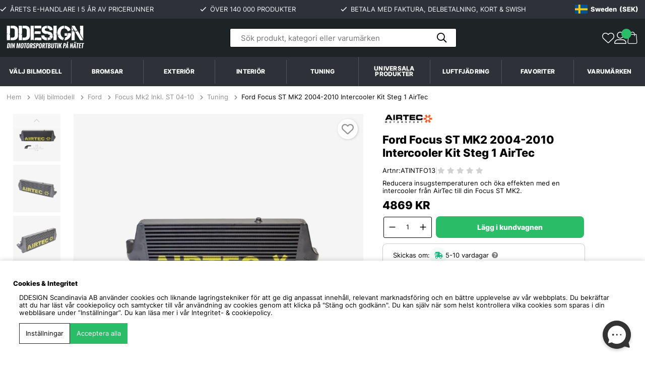

--- FILE ---
content_type: text/html; charset=UTF-8
request_url: https://www.ddesign.nu/sv/ford-focus-st-mk2-2004-2010-intercooler-kit-steg-1-airtec
body_size: 177700
content:
<!DOCTYPE html>
<html lang="sv">
	<head>
		<script nonce="BqHql9PCh8Bg0DP6dMiud_v12Qj1E8EAaICYkS-7O14" type="text/javascript"> var cm_active_categories = [1,2,4]; var cm_preactive_categories = []; var blocked_nodes = {}; var observer = new MutationObserver(function (mutations) { for(var i = 0; i < mutations.length; i++) { var _ref = mutations[i]; var addedNodes = _ref.addedNodes; for(var j = 0; j < addedNodes.length; j++) { var node = addedNodes[j]; if (node.nodeType === 1) { var src = node.src || ''; var type = node.type; var consent_type = ''; if (typeof node.attributes.consent_type !== 'undefined' && typeof node.attributes.consent_type.value !== 'undefined') consent_type = node.attributes.consent_type.value; if (blocked_content_type(consent_type)) { if (typeof blocked_nodes[consent_type] === 'undefined') blocked_nodes[consent_type] = []; var clone; if (node.tagName === 'SCRIPT') { clone = node.cloneNode(true); } else { clone = node; } clone.air_prev = node.previousElementSibling; clone.air_next = node.nextElementSibling; clone.air_parent = node.parentElement; blocked_nodes[consent_type].push(clone); if (node.tagName === 'SCRIPT') node.type = 'javascript/blocked'; node.parentElement.removeChild(node); var beforeScriptExecuteListener = function beforeScriptExecuteListener(event) { event.preventDefault(); }; node.addEventListener('beforescriptexecute', beforeScriptExecuteListener); } else { log_node(node, consent_type); } } } } }); observer.observe(document.documentElement, { childList: true, subtree: true }); var blocked_content_type = function blocked_content_type(consent_type) { var blocked = 0; if ((typeof(cm_active_categories) == "undefined" || cm_active_categories.includes(parseInt(consent_type))) && consent_type && !check_consent(consent_type, "") && consent_type > 1) blocked = 1; return blocked; }; var external_nodes = []; var internal_nodes = []; var inline_nodes = []; var log_node = function log_node(node, consent_type) { if (node.tagName === 'SCRIPT') { if (node.src && (node.src.indexOf(window.location.host) <= -1 || node.src.indexOf(window.location.host) > 10)) { external_nodes.push(node.src); } else if (node.src) { internal_nodes.push(node.src); } else { inline_nodes.push(node.innerHTML); } } }; document.addEventListener("DOMContentLoaded", function() { if (document.querySelector('#cookie_consent')) { init_cookie_consent(); } }); var init_cookie_consent = function init_cookie_consent(force) { var cookie_consent = get_cookie_consent("air_cookie_consent") || ""; var all_signed = 0; var consents = []; if (cookie_consent) { all_signed = 1; consents = JSON.parse(cookie_consent); var elements = document.querySelectorAll('#cookie_consent_manager input[type=checkbox]'); for (let element of elements) { if (typeof(consents[element.value]) == "undefined") all_signed = 0; } } else { var elements = document.querySelectorAll('#cookie_consent_manager input[type=checkbox][prechecked=true]'); for (let element of elements) { element.checked = true; } } if (!all_signed || force) { document.getElementById('cookie_consent').style.display = 'block'; var elements = document.querySelectorAll('#cookie_consent_manager input[type=checkbox]'); for (let element of elements) { if (consents[element.value]) element.checked = consents[element.value]; } init_acm_click_events(); } }; var init_acm_click_events = function() { document.getElementById("cookie_consent_manage").addEventListener("click", function () { let cookie_consent_manager = document.getElementById('cookie_consent_manager'); if (cookie_consent_manager) cookie_consent_manager.style.display = 'block'; let cookie_consent = document.getElementById('cookie_consent'); if (cookie_consent) cookie_consent.classList.add('managing'); document.querySelectorAll(".dimmer2").forEach(item => { item.addEventListener('click', event => { item.classList.add('active') }) }); }); document.getElementById("cookie_consent_manage_rec").addEventListener("click", function () { var elements = document.querySelectorAll('#cookie_consent_manager input[type=checkbox]'); for (let element of elements) { element.checked = true; } document.getElementById("cookie_consent_manager_confirm").dispatchEvent(new Event("click")); }); let cookie_consent_manager_accept = document.getElementById("cookie_consent_manager_accept"); if (cookie_consent_manager_accept) { cookie_consent_manager_accept.addEventListener("click", function () { cm_action(true); }); } document.getElementById("cookie_consent_manager_confirm").addEventListener("click", function () { cm_action(); }); document.querySelectorAll(".cookie_consent_manager_accept_req").forEach(item => { item.addEventListener('click', event => { cm_action(false); }) }); }; var cm_action = function(consent){ let cookie_consent = document.getElementById('cookie_consent'); if (cookie_consent) cookie_consent.style.display = 'none'; let cookie_consent_manager = document.getElementById('cookie_consent_manager'); if (cookie_consent_manager) cookie_consent_manager.style.display = 'none'; document.querySelectorAll(".dimmer2").forEach(item => { item.addEventListener('click', event => { item.classList.remove('active') }) }); var consents = {}; var elements = document.querySelectorAll('#cookie_consent_manager input[type=checkbox]'); for (let element of elements) { consents[element.value] = typeof(consent) !== "undefined" ? consent : element.checked; } consents[1] = true; var cookie_consents = JSON.stringify(consents); set_cookie_consent(cookie_consents); consent_action(cookie_consents); window.dispatchEvent(new Event("acm_change")); }; var set_cookie_consent = function set_cookie_consent(value) { var exdate = new Date(); exdate.setDate(exdate.getDate() + 30); document.cookie = "air_cookie_consent" + "=" + value + "; expires= " + exdate.toUTCString() + "; path=/" + (location.protocol === "https:" ? "; secure" : ""); }; var get_cookie_consent = function get_cookie_consent(name) { var nameEQ = name + "="; var ca = document.cookie.split('; '); for (let c of ca) { if (c.indexOf(nameEQ) === 0) return c.substring(nameEQ.length, c.length); } return null; }; var consent_action = function consent_action(cookie_consent) { var consent_data = JSON.parse(cookie_consent); for(var category_id in consent_data) { if (consent_data[category_id]) { approve_category(category_id); } } }; var approve_category = function(category_id) { if (typeof blocked_nodes[category_id] !== 'undefined') { for (let node of blocked_nodes[category_id]) { if (node.type == "text/javascript") { var script = document.createElement("script"); script.type = "text/javascript"; if (node.src) { script.src = node.src; } else if (node.innerHTML) { script.innerHTML = node.innerHTML; } document.getElementsByTagName("head")[0].appendChild(script); } else if (node.air_prev && node.air_parent) { cm_insertAfter(node, node.air_prev, node.air_parent); } else if (node.air_next && node.air_parent) { node.air_parent.insertBefore(node, node.air_next); } else if (node.air_parent) { node.air_parent.append(node); } } delete blocked_nodes[category_id]; } }; function cm_insertAfter(newNode, existingNode, parent) { parent.insertBefore(newNode, existingNode.nextSibling); } var check_consent = function check_consent(type, cookie_consent) { if (!type) return false; if (!cookie_consent) cookie_consent = get_cookie_consent("air_cookie_consent"); if (!cookie_consent) return (typeof(cm_preactive_categories) == "undefined" || cm_preactive_categories.includes(parseInt(type))); var consents = JSON.parse(cookie_consent); if (typeof(consents[type]) === 'undefined') return false; return consents[type]; }; </script>
		
	<!-- Meta -->
	<title>Ford Focus ST MK2 2004-2010 Intercooler Kit Steg 1 AirTec | DDESIGN</title>
	<!-- test -->
	<!-- Facebook Dynamic Retargeting start -->
<script nonce="BqHql9PCh8Bg0DP6dMiud_v12Qj1E8EAaICYkS-7O14">
!function(f,b,e,v,n,t,s){if(f.fbq)return;n=f.fbq=function(){n.callMethod?
n.callMethod.apply(n,arguments):n.queue.push(arguments)};if(!f._fbq)f._fbq=n;
n.push=n;n.loaded=!0;n.version='2.0';n.queue=[];t=b.createElement(e);t.async=!0;
t.src=v;s=b.getElementsByTagName(e)[0];s.parentNode.insertBefore(t,s)}(window,
document,'script','//connect.facebook.net/en_US/fbevents.js');

	fbq('init', '940452449306285');
	fbq('track', "PageView");

</script>

<noscript><img height="1" width="1" style="display:none" src="https://www.facebook.com/tr?id=940452449306285&ev=PageView&noscript=1"/></noscript>
<!-- Facebook Dynamic Retargeting start --><meta name="yandex-verification" content="f079d214d9965002" /><!-- Yandex.Metrika counter -->
<script nonce="BqHql9PCh8Bg0DP6dMiud_v12Qj1E8EAaICYkS-7O14" type="text/javascript" >
   (function(m,e,t,r,i,k,a){m[i]=m[i]||function(){(m[i].a=m[i].a||[]).push(arguments)};
   m[i].l=1*new Date();
   for (var j = 0; j < document.scripts.length; j++) {if (document.scripts[j].src === r) { return; }}
   k=e.createElement(t),a=e.getElementsByTagName(t)[0],k.async=1,k.src=r,a.parentNode.insertBefore(k,a)})
   (window, document, "script", "https://mc.yandex.ru/metrika/tag.js", "ym");

   ym(96220522, "init", {
        clickmap:true,
        trackLinks:true,
        accurateTrackBounce:true,
        webvisor:true,
        ecommerce:"dataLayer"
   });
</script>
<noscript><div><img src="https://mc.yandex.ru/watch/96220522" style="position:absolute; left:-9999px;" alt="" /></div></noscript>
<!-- /Yandex.Metrika counter --><script nonce="BqHql9PCh8Bg0DP6dMiud_v12Qj1E8EAaICYkS-7O14" async src="https://www.googletagmanager.com/gtag/js?id=GT-MQDVK8W3"></script>
<script nonce="BqHql9PCh8Bg0DP6dMiud_v12Qj1E8EAaICYkS-7O14">
  window.dataLayer = window.dataLayer || [];
  function gtag(){dataLayer.push(arguments);}
 if (document.cookie.split(';').find(cookie => cookie.includes('air_cookie_consent'))) {
    gtag(
 "consent",
  "default", {
        "ad_storage": check_consent("4") ? "granted" : "denied",
  "analytics_storage": check_consent("2") ? "granted" : "denied",
  "ad_user_data": check_consent("4") ? "granted" : "denied",
  "ad_personalization": check_consent("4") ? "granted" : "denied",
    }); 
 }
else {
  gtag("consent", "default", { 
      "ad_storage":  "denied",
      "analytics_storage": "denied",
      "ad_user_data": "denied",
      "ad_personalization": "denied",
    });
}
 gtag('js', new Date());

 var event_id = Math.random().toString(36).substring(2, 15);

 gtag('config', 'GT-MQDVK8W3');

gtag('set', 'user_properties',{
  'user_domain': 'https://www.ddesign.nu',
  'user_logged_in': 'false',
  'user_pricelist': '1',

});

</script><script nonce="BqHql9PCh8Bg0DP6dMiud_v12Qj1E8EAaICYkS-7O14" async
  data-api-host="https://cdn.growthbook.io"
  data-client-key="sdk-I5flp9mPcqVZKzUX"
  data-decryption-key="Vp9eWKgrnatMZe/zPLxs+A=="
  src="https://cdn.jsdelivr.net/npm/@growthbook/growthbook/dist/bundles/auto.min.js"
></script><meta name="google-site-verification" content="WxbBZOg7EmfIf4BfMIkugM2Lnj4mmuBRfXQ6PkoUh7o" /><style>
/* Desktop Menu Styles */

li:has(> a[title="Universala produkter"]),
li:has(> a[title="Universal products"]) {
  display: none;
}

.breadcrumb-item a {
  color: #919191;
}
.breadcrumbs .active a {
  color: #000 !important;
}

/* MOBILE */
@media only screen and (max-width: 47.99rem) {
  
  .header__logo {
    margin-left: 0.9375rem;
    margin-top: 4.5px;
  }
  
  .car-selector-dropdown {
    display: none !important;
  }
  
  .menu-backdrop {
    display: none !important;
  }
  
  .car-selector-menu { }
  .car-brands-dropdown { }
  .car-brand-item {
    position: relative;
  }
  .car-brand-link { }
  
  .car-brands-dropdown .child-ul {
    display: none;
  }
  
  .car-brands-dropdown li.active > .child-ul {
    display: block;
  }
  
  .car-brand-item > .arrow {
    position: absolute;
    top: 0;
    left: 0;
    right: 0;
    width: 100%;
    height: 43px;
    z-index: 2;
    display: flex;
    align-items: center;
    justify-content: flex-end;
  }
  
  .car-brand-item > .arrow::after {
    position: relative;
    right: 1.5rem;
    transform: rotate(-90deg);
  }
  
  .car-brand-item.active > .arrow::after {
    transform: rotate(0deg);
  }
}

/* DESKTOP */
@media only screen and (min-width: 48rem) {
  
  :root {
    --header-height: 160px;
  }
  
  html {
    scrollbar-gutter: stable;
  }
  
  body:has(.menu-backdrop.active),
  html:has(.menu-backdrop.active) {
    overflow: hidden !important;
  }

  .menu-backdrop {
    position: fixed;
    top: var(--header-height, 160px);
    left: 0;
    right: 0;
    bottom: 0;
    background: rgba(0, 0, 0, 0.4);
    backdrop-filter: blur(6px);
    -webkit-backdrop-filter: blur(6px);
    z-index: 1050;
    opacity: 0;
    visibility: hidden;
    transition: opacity 0.25s ease, visibility 0.25s ease;
    pointer-events: none;
  }
  
  .menu-backdrop.active {
    opacity: 1;
    visibility: visible;
    pointer-events: auto;
  }
  
  #header,
  .header {
    position: relative;
    z-index: 1100;
  }
  
  .nav--wrapper,
  #main-menu.nav {
    position: relative;
    z-index: 100;
  }
  
  .header__search,
  .header .search,
  .header form,
  .header input[type="search"],
  .header input[type="text"],
  .autocomplete-suggestions,
  .search-autocomplete,
  .search-results,
  [class*="search"] {
    z-index: 1001 !important;
  }
  
  .main-menu-wrap {
    padding-left: 0rem !important;
    padding-right: 0rem !important;
  }

  #main-menu.nav .main-menu-wrap > ul {
    gap: 0;
    list-style: none;
    margin: 0;
    padding: 0;
    align-items: center;
    justify-content: center;
  }

  #main-menu.nav .main-menu-wrap > ul > li {
    margin: 0;
    flex: 1 1 0;
    position: relative;
  }

  #main-menu.nav {
    align-items: center;
  }

  #main-menu.nav .main-menu-wrap > ul > li > a {
    display: flex;
    text-align: center;
    padding: 18px 5px;
    font-weight: 700;
    font-size: .9rem;
    text-decoration: none;
    text-transform: uppercase;
    letter-spacing: .02em;
    line-height: 1;
    color: #ffffff;
    justify-content: center;
    width: 100%;
  }

  #main-menu.nav .main-menu-wrap > ul > li + li {
    border-left: 1px solid #555555;
  }

  #main-menu.nav .main-menu-wrap > ul > li:hover > a,
  #main-menu.nav .main-menu-wrap > ul > li:focus-within > a {
    background-color: #f4f6f8;
    color: #000000;
  }

  #main-menu.nav .main-menu-wrap > ul > li.nav--brands > a {
    font-weight: 700;
  }

  /* Mega menu container */
  .nav .main-menu-wrap > ul > li.active:not(.car-selector-menu) > ul {
    background: #ffffff;
    position: fixed;
    top: var(--header-height, 160px);
    left: 0;
    right: 0;
    margin-left: auto;
    margin-right: auto;
    padding: 0 20px;
    width: 100vw;
    max-width: 100%;
    max-height: calc(100vh - var(--header-height, 160px) - 20px);
    z-index: 102;
    box-shadow: 0 4px 24px rgba(0, 0, 0, 0.12);
    border: none !important;
    outline: none;
    display: flex;
    flex-wrap: wrap;
    overflow-x: hidden !important;
    overflow-y: auto !important;
    justify-content: center;
    scrollbar-width: thin;
    scrollbar-color: #ccc #f5f5f5;
  }
  
  .nav .main-menu-wrap > ul > li.active:not(.car-selector-menu) > ul::-webkit-scrollbar {
    width: 8px;
  }
  .nav .main-menu-wrap > ul > li.active:not(.car-selector-menu) > ul::-webkit-scrollbar-track {
    background: #f5f5f5;
  }
  .nav .main-menu-wrap > ul > li.active:not(.car-selector-menu) > ul::-webkit-scrollbar-thumb {
    background: #ccc;
    border-radius: 4px;
  }
  .nav .main-menu-wrap > ul > li.active:not(.car-selector-menu) > ul::-webkit-scrollbar-thumb:hover {
    background: #999;
  }
  
  .nav li.active > .arrow::after {
    background-color: transparent !important;
    background: none !important;
    display: none !important;
  }
  
  .nav .main-menu-wrap > ul > li.active:not(.car-selector-menu) > ul::before {
    display: none !important;
  }
  
  .nav .main-menu-wrap > ul > li.active:not(.car-selector-menu) > ul.child-ul {
    border: none !important;
    border-bottom: none !important;
    box-shadow: 0 4px 24px rgba(0, 0, 0, 0.12) !important;
  }
  
  .nav ul li.active:not(.car-selector-menu) > ul {
    max-height: calc(100vh - var(--header-height, 160px) - 20px) !important;
    overflow-x: hidden !important;
    overflow-y: auto !important;
  }
  
  .nav .main-menu-wrap > ul > li.active:not(.car-selector-menu) > ul,
  .nav .main-menu-wrap > ul > li.active:not(.car-selector-menu) > ul.child-ul {
    position: fixed !important;
    top: var(--header-height, 160px) !important;
    left: 0 !important;
    right: 0 !important;
    transform: none !important;
    margin: 0 !important;
    border-radius: 0 !important;
  }
  
  .nav .main-menu-wrap > ul > li.active:not(.car-selector-menu) > ul::after {
    display: none !important;
  }

  /* Level 2 - categories */
  .nav .main-menu-wrap > ul > li.active:not(.car-selector-menu) > ul > li {
    list-style: none;
    box-sizing: border-box;
    flex: 0 0 auto;
    width: auto;
    padding: 16px 32px 16px 0;
    margin: 0;
    display: flex;
    flex-direction: column;
  }

  .nav .main-menu-wrap > ul > li.active:not(.car-selector-menu) > ul > li > a {
    display: block;
    padding: 0 0 6px 0;
    text-decoration: none;
    line-height: 1.3;
    color: #1a1a1a;
    background: transparent;
    border: none;
    border-radius: 0;
    font-size: 13px;
    font-weight: 700;
    transition: color 0.2s ease;
    box-sizing: border-box;
    white-space: nowrap;
  }

  .nav .main-menu-wrap > ul > li.active:not(.car-selector-menu) > ul > li > a:after {
    content: none;
  }

  .nav .main-menu-wrap > ul > li.active:not(.car-selector-menu) > ul > li > a:hover {
    color: #666;
    background: transparent;
    border: none;
    padding: 0 0 6px 0;
  }
  
  .nav .main-menu-wrap > ul > li.active:not(.car-selector-menu) > ul > li > .arrow {
    display: none !important;
  }

  /* Level 3 - subcategories */
  .nav .main-menu-wrap > ul > li.active:not(.car-selector-menu) > ul > li > ul {
    display: flex !important;
    flex-direction: column !important;
    background: transparent !important;
    padding: 0 !important;
    margin: 0 !important;
    gap: 0 !important;
    position: static !important;
    box-shadow: none !important;
    border: none !important;
    width: auto !important;
    max-width: none !important;
    min-width: 0 !important;
    column-count: unset !important;
    -moz-column-count: unset !important;
    -webkit-column-count: unset !important;
    float: none !important;
  }

  .nav .main-menu-wrap > ul > li.active:not(.car-selector-menu) > ul > li > ul > li {
    flex: 0 0 auto !important;
    margin: 0 !important;
    padding: 0 !important;
    list-style: none !important;
    float: none !important;
    width: auto !important;
    break-inside: avoid !important;
  }

  .nav .main-menu-wrap > ul > li.active:not(.car-selector-menu) > ul > li > ul > li > a {
    display: block;
    padding: 0 0;
    line-height: 1.35;
    white-space: nowrap;
    background: transparent;
    color: #1a1a1a;
    border: none;
    border-radius: 0;
    text-decoration: none;
    font-size: 13px;
    font-weight: 400;
    transition: color 0.2s ease;
    box-sizing: border-box;
  }

  .nav .main-menu-wrap > ul > li.active:not(.car-selector-menu) > ul > li > ul > li > a:hover {
    color: #666;
    background: transparent;
    border: none;
    text-decoration: underline;
  }
  
  .nav .main-menu-wrap > ul > li.active:not(.car-selector-menu) > ul > li > ul > li > .arrow {
    display: none !important;
  }
  
  .nav .main-menu-wrap > ul > li.active:not(.car-selector-menu) > ul > li > ul > li:nth-child(n+6) {
    display: none;
  }
  
  .nav .main-menu-wrap > ul > li.active:not(.car-selector-menu) > ul > li > ul.expanded > li:nth-child(n+6) {
    display: block;
  }
  
  .mega-menu-show-all {
    display: inline-block;
    padding: 4px 0;
    margin: 0.5rem;
    font-size: 12px;
    font-weight: 600;
    color: #666;
    background: transparent;
    border: none;
    cursor: pointer;
    text-decoration: none;
    transition: color 0.2s ease;
    margin: .5rem;
    width: fit-content;
  }
  
  .mega-menu-show-all:hover {
    color: #1a1a1a;
    text-decoration: underline;
  }
  
  .nav .main-menu-wrap > ul > li.active:not(.car-selector-menu) > ul > li > ul.expanded + .mega-menu-show-all {
    display: none;
  }
  
  .mega-menu-show-all.hidden {
    display: none !important;
  }
  
  /* Level 4+ hidden */
  .nav .main-menu-wrap > ul > li.active:not(.car-selector-menu) > ul > li > ul > li > ul {
    display: none !important;
  }
  
  .nav .main-menu-wrap > ul > li.active:not(.car-selector-menu) > ul > li.active {
    flex: 0 0 auto !important;
    width: auto !important;
    max-width: none !important;
    display: flex !important;
    flex-direction: column !important;
  }

  .nav .main-menu-wrap > ul > li.active:not(.car-selector-menu) > ul > li.active > a {
    flex: none !important;
    max-width: none !important;
    min-width: 0 !important;
    border: none !important;
    padding: 0 0 12px 0 !important;
    background: transparent !important;
    min-height: auto !important;
    height: auto !important;
  }

  /* Car selector */
  .car-selector-menu > .arrow {
    display: none;
  }

  .nav .main-menu-wrap > ul > li.car-selector-menu > ul.car-brands-dropdown {
    display: none !important;
  }

  .car-selector-dropdown {
    display: none;
    position: fixed;
    top: var(--header-height, 160px);
    left: 0;
    right: 0;
    background: #ffffff;
    width: 100vw;
    max-width: 100%;
    padding: 24px 40px;
    z-index: 102;
    box-shadow: 0 4px 24px rgba(0, 0, 0, 0.12);
    border-radius: 0;
  }

  .car-selector-menu.active .car-selector-dropdown {
    display: flex;
    align-items: flex-start;
    justify-content: center;
    gap: 40px;
  }
  
  .car-selector-form {
    flex: 0 0 60%;
    max-width: 900px;
  }

  .car-selector-filters {
    display: flex;
    align-items: flex-end;
    gap: 12px;
  }
  
  .car-selector-info {
    display: flex;
    align-items: flex-start;
    gap: 20px;
    flex: 0 0 20%;
    max-width: 350px;
    padding: 8px 0;
  }
  
  .car-selector-info__icon {
    display: block;
    width: 110px;
    height: 110px;
    border-radius: 999px;
    background: linear-gradient(135deg, #f0f4ff, #dbeafe);
    border: 1px solid #e5e7eb;
    overflow: hidden;
    flex-shrink: 0;
  }
  
  .car-selector-info__icon img {
    width: 110px;
    height: 110px;
    object-fit: cover;
    display: block;
  }
  
  .car-selector-info__text {
    flex: 1;
  }
  
  .car-selector-info__text h4 {
    margin: 0 0 8px 0;
    font-size: 14px;
    font-weight: 700;
    color: #1a1a1a;
  }
  
  .car-selector-info__text p {
    margin: 0 0 12px 0;
    font-size: 13px;
    line-height: 1.5;
    color: #666;
  }
  
  .car-selector-info__text p:last-child {
    margin-bottom: 0;
  }

  .car-filter-wrapper {
    position: relative;
    flex: 1;
    min-width: 180px;
  }

  .car-filter-wrapper label {
    display: block;
    font-size: 12px;
    font-weight: 500;
    margin-bottom: 6px;
    color: #666;
    text-transform: uppercase;
    letter-spacing: 0.02em;
  }

  .car-filter-select {
    width: 100%;
    height: 48px;
    padding: 0 40px 0 16px;
    border: 1px solid #e0e0e0;
    border-radius: 8px;
    background: #ffffff;
    appearance: none;
    font-size: 15px;
    font-family: inherit;
    color: #999;
    cursor: not-allowed;
    transition: all 0.2s ease;
  }

  .car-filter-select:not(:disabled) {
    background: #ffffff;
    border-color: #1a1a1a;
    border-width: 2px;
    cursor: pointer;
    color: #1a1a1a;
  }

  .car-filter-select:not(:disabled):hover {
    border-color: #000;
  }

  .car-filter-select:focus {
    outline: none;
    border-color: #1a1a1a;
    box-shadow: 0 0 0 3px rgba(0, 0, 0, 0.08);
  }

  .car-filter-wrapper::after {
    content: "";
    position: absolute;
    right: 16px;
    bottom: 20px;
    width: 10px;
    height: 10px;
    border-right: 2px solid #999;
    border-bottom: 2px solid #999;
    transform: rotate(45deg);
    pointer-events: none;
    transition: all 0.2s ease;
  }

  .car-filter-wrapper:has(.car-filter-select:not(:disabled))::after {
    border-color: #1a1a1a;
  }

  .car-selector-btn-wrapper {
    flex-shrink: 0;
  }

  .car-selector-btn {
    display: flex;
    align-items: center;
    justify-content: center;
    height: 48px;
    padding: 0 28px;
    background: #1a1a1a;
    color: #ffffff;
    border: none;
    border-radius: 8px;
    font-size: 14px;
    font-weight: 600;
    font-family: inherit;
    cursor: pointer;
    transition: all 0.2s ease;
    white-space: nowrap;
    opacity: 0.5;
    pointer-events: none;
  }

  .car-selector-btn.active {
    opacity: 1;
    pointer-events: auto;
  }

  .car-selector-btn.active:hover {
    background: #333;
    transform: translateY(-1px);
  }

  .car-selector-clear {
    display: flex;
    justify-content: flex-start;
    margin-top: 12px;
  }

  .car-selector-clear-btn {
    display: inline-flex;
    align-items: center;
    gap: 6px;
    color: #888;
    font-size: 13px;
    cursor: pointer;
    transition: all 0.2s ease;
    padding: 6px 12px;
    border-radius: 6px;
    border: none;
    background: transparent;
    font-family: inherit;
    width: fit-content;
  }

  .car-selector-clear-btn::before {
    content: "↺";
    font-size: 14px;
  }

  .car-selector-clear-btn:hover {
    color: #1a1a1a;
    background: rgba(0, 0, 0, 0.05);
  }
}

</style>

<script nonce="BqHql9PCh8Bg0DP6dMiud_v12Qj1E8EAaICYkS-7O14">
(function() {
  'use strict';

  const DESKTOP_BREAKPOINT = 768;
  
  function isValidInternalUrl(url) {
    if (!url || typeof url !== 'string') return false;
    if (url.startsWith('/') && !url.startsWith('//')) return true;
    try {
      const urlObj = new URL(url, window.location.origin);
      return urlObj.origin === window.location.origin;
    } catch (e) {
      return false;
    }
  }
  
  let backdrop = null;
  let initialized = false;

  document.addEventListener('DOMContentLoaded', function() {
    if (window.innerWidth >= DESKTOP_BREAKPOINT) {
      initDesktopMenu();
    }
  });

  window.addEventListener('resize', function() {
    if (window.innerWidth >= DESKTOP_BREAKPOINT && !initialized) {
      initDesktopMenu();
    }
  });

  window.addEventListener('load', function() {
    if (window.innerWidth >= DESKTOP_BREAKPOINT) {
      updateHeaderHeight();
    }
  });

  if (document.fonts && document.fonts.ready) {
    document.fonts.ready.then(function() {
      if (window.innerWidth >= DESKTOP_BREAKPOINT) {
        updateHeaderHeight();
      }
    });
  }

  function initDesktopMenu() {
    const mainMenu = document.getElementById('main-menu');
    if (!mainMenu) return;

    updateHeaderHeight();
    setTimeout(updateHeaderHeight, 100);
    setTimeout(updateHeaderHeight, 500);
    
    window.addEventListener('resize', updateHeaderHeight);
    window.addEventListener('scroll', updateHeaderHeight, { passive: true });

    createBackdrop();
    initCarSelectorMenu(mainMenu);
    initMegaMenuShowAll(mainMenu);
    initClickOutsideToClose(mainMenu);

    initialized = true;
  }
  
  function updateHeaderHeight() {
    if (window.innerWidth < DESKTOP_BREAKPOINT) return;
    
    const nav = document.getElementById('main-menu');
    if (nav) {
      const navRect = nav.getBoundingClientRect();
      const navBottom = navRect.bottom + window.scrollY;
      document.documentElement.style.setProperty('--header-height', navBottom + 'px');
    } else {
      const header = document.getElementById('header');
      if (header) {
        document.documentElement.style.setProperty('--header-height', header.offsetHeight + 'px');
      }
    }
  }

  function createBackdrop() {
    if (backdrop) return;
    
    backdrop = document.createElement('div');
    backdrop.className = 'menu-backdrop';
    document.body.appendChild(backdrop);

    backdrop.addEventListener('click', function() {
      if (window.innerWidth < DESKTOP_BREAKPOINT) return;
      closeAllMenus();
    });
  }

  function showBackdrop() {
    if (backdrop) backdrop.classList.add('active');
  }

  function hideBackdrop() {
    if (backdrop) backdrop.classList.remove('active');
  }

  function closeAllMenus() {
    const mainMenu = document.getElementById('main-menu');
    if (!mainMenu) return;

    const activeItems = mainMenu.querySelectorAll('.main-menu-wrap > ul > li.active');
    activeItems.forEach(function(item) {
      item.classList.remove('active');
      const nestedActive = item.querySelectorAll('li.active');
      nestedActive.forEach(function(nested) {
        nested.classList.remove('active');
      });
    });

    hideBackdrop();
  }

  function updateBackdropState() {
    const mainMenu = document.getElementById('main-menu');
    if (!mainMenu) return;

    const hasActiveMenu = mainMenu.querySelector('.main-menu-wrap > ul > li.active');
    if (hasActiveMenu) {
      showBackdrop();
    } else {
      hideBackdrop();
    }
  }

  function initClickOutsideToClose(mainMenu) {
    const menuWrap = mainMenu.querySelector('.main-menu-wrap > ul');
    if (!menuWrap) return;

    document.addEventListener('click', function(e) {
      if (window.innerWidth < DESKTOP_BREAKPOINT) return;
      if (!mainMenu.contains(e.target) && !backdrop.contains(e.target)) {
        closeAllMenus();
      }
    });

    document.addEventListener('keydown', function(e) {
      if (window.innerWidth < DESKTOP_BREAKPOINT) return;
      if (e.key === 'Escape') {
        closeAllMenus();
      }
    });

    const observer = new MutationObserver(function(mutations) {
      if (window.innerWidth < DESKTOP_BREAKPOINT) return;
      mutations.forEach(function(mutation) {
        if (mutation.attributeName === 'class') {
          updateBackdropState();
        }
      });
    });

    const menuItems = menuWrap.querySelectorAll(':scope > li');
    menuItems.forEach(function(item) {
      observer.observe(item, { attributes: true, attributeFilter: ['class'] });
    });
  }

  function initMegaMenuShowAll(mainMenu) {
    const menuItems = mainMenu.querySelectorAll('.main-menu-wrap > ul > li:not(.car-selector-menu)');
    
    menuItems.forEach(function(menuItem) {
      const level2List = menuItem.querySelector(':scope > ul.child-ul');
      if (!level2List) return;
      
      const level2Items = level2List.querySelectorAll(':scope > li');
      
      level2Items.forEach(function(level2Item) {
        const level3List = level2Item.querySelector(':scope > ul.child-ul');
        if (!level3List) return;
        
        const level3Items = level3List.querySelectorAll(':scope > li');
        
        if (level3Items.length > 5) {
          if (level2Item.querySelector('.mega-menu-show-all')) return;
          
          const showAllBtn = document.createElement('button');
          showAllBtn.className = 'mega-menu-show-all';
          showAllBtn.textContent = 'Visa alla (' + level3Items.length + ')';
          showAllBtn.type = 'button';
          
          level3List.parentNode.insertBefore(showAllBtn, level3List.nextSibling);
          
          showAllBtn.addEventListener('click', function(e) {
            if (window.innerWidth < DESKTOP_BREAKPOINT) return;
            e.preventDefault();
            e.stopPropagation();
            level3List.classList.add('expanded');
            showAllBtn.style.display = 'none';
          });
        }
      });
    });
    
    const observer = new MutationObserver(function(mutations) {
      if (window.innerWidth < DESKTOP_BREAKPOINT) return;
      mutations.forEach(function(mutation) {
        if (mutation.attributeName === 'class') {
          const target = mutation.target;
          if (!target.classList.contains('active')) {
            const expandedLists = target.querySelectorAll('ul.expanded');
            expandedLists.forEach(function(list) {
              list.classList.remove('expanded');
            });
            const hiddenBtns = target.querySelectorAll('.mega-menu-show-all');
            hiddenBtns.forEach(function(btn) {
              btn.style.display = '';
            });
          }
        }
      });
    });
    
    menuItems.forEach(function(item) {
      observer.observe(item, { attributes: true, attributeFilter: ['class'] });
    });
  }

  function initCarSelectorMenu(mainMenu) {
    const carSelector = mainMenu.querySelector('li.car-selector-menu');
    if (!carSelector) return;

    if (carSelector.querySelector('.car-selector-dropdown')) return;

    const originalDropdown = carSelector.querySelector('ul.car-brands-dropdown');
    if (!originalDropdown) return;

    const brandsData = extractBrandsData(originalDropdown);
    const selectDropdown = createSelectDropdown(brandsData);
    carSelector.appendChild(selectDropdown);

    initCarSelectorInteractions(carSelector, mainMenu);
  }

  function extractBrandsData(dropdown) {
    const brands = [];
    const brandItems = dropdown.querySelectorAll(':scope > li.car-brand-item');

    brandItems.forEach(function(brandItem) {
      const brandLink = brandItem.querySelector(':scope > a.car-brand-link');
      if (!brandLink) return;

      const brand = {
        title: brandLink.textContent.trim(),
        url: brandLink.getAttribute('href'),
        models: []
      };

      const modelsUl = brandItem.querySelector(':scope > ul.child-ul');
      if (modelsUl) {
        const modelItems = modelsUl.querySelectorAll(':scope > li');
        modelItems.forEach(function(modelItem) {
          const modelLink = modelItem.querySelector(':scope > a');
          if (modelLink) {
            brand.models.push({
              title: modelLink.textContent.trim(),
              url: modelLink.getAttribute('href')
            });
          }
        });
      }

      brands.push(brand);
    });

    brands.sort((a, b) => a.title.localeCompare(b.title, 'sv'));
    return brands;
  }

  function createSelectDropdown(brandsData) {
    const container = document.createElement('div');
    container.className = 'car-selector-dropdown';

    container.innerHTML = '<div class="car-selector-form"><div class="car-selector-filters"><div class="car-filter-wrapper"><label for="car-brand-select">Bilmärke</label><select id="car-brand-select" class="car-filter-select" aria-label="Välj bilmärke"><option value="">Bilmärke</option></select></div><div class="car-filter-wrapper"><label for="car-model-select">Modell/Serie</label><select id="car-model-select" class="car-filter-select" disabled aria-label="Välj bilmodell"><option value="">Modell/Serie</option></select></div><div class="car-selector-btn-wrapper"><button type="button" class="car-selector-btn" aria-label="Visa produkter">Visa produkter</button></div></div><div class="car-selector-clear"><button type="button" class="car-selector-clear-btn" aria-label="Rensa val">Rensa filter</button></div></div><div class="car-selector-info"><div class="car-selector-info__icon"><img src="/dokument/bibliotek/Image/Kategoribilder/garage.png" alt="Garage ikon" /></div><div class="car-selector-info__text"><h4>Välj din bil för att snabbt hitta produkter som passar din modell.</h4><p>När du surfar runt i vår butik visas endast produkter som är anpassade för din bil.</p><p>Universaldelar hittar du under knapparna i toppmenyn.</p></div></div>';

    const brandSelect = container.querySelector('#car-brand-select');
    const modelSelect = container.querySelector('#car-model-select');
    const showBtn = container.querySelector('.car-selector-btn');
    const clearBtn = container.querySelector('.car-selector-clear-btn');

    let selectedModelUrl = '';

    brandsData.forEach(function(brand, index) {
      const option = document.createElement('option');
      option.value = index;
      option.textContent = brand.title;
      brandSelect.appendChild(option);
    });

    brandSelect.addEventListener('change', function() {
      const selectedIndex = this.value;
      
      modelSelect.innerHTML = '<option value="">Modell/Serie</option>';
      selectedModelUrl = '';
      showBtn.classList.remove('active');
      
      if (selectedIndex === '') {
        modelSelect.disabled = true;
        return;
      }

      const brand = brandsData[selectedIndex];
      
      if (brand.models.length > 0) {
        brand.models.forEach(function(model) {
          const option = document.createElement('option');
          option.value = model.url;
          option.textContent = model.title;
          modelSelect.appendChild(option);
        });
        modelSelect.disabled = false;
      } else {
        if (brand.url && brand.url !== '#') {
          selectedModelUrl = brand.url;
          showBtn.classList.add('active');
        }
      }
    });

    modelSelect.addEventListener('change', function() {
      selectedModelUrl = this.value;
      if (selectedModelUrl && selectedModelUrl !== '') {
        showBtn.classList.add('active');
      } else {
        showBtn.classList.remove('active');
      }
    });

    showBtn.addEventListener('click', function() {
      if (selectedModelUrl && selectedModelUrl !== '') {
        if (isValidInternalUrl(selectedModelUrl)) {
          window.location.href = selectedModelUrl;
        }
      }
    });

    clearBtn.addEventListener('click', function() {
      brandSelect.value = '';
      modelSelect.innerHTML = '<option value="">Modell/Serie</option>';
      modelSelect.disabled = true;
      selectedModelUrl = '';
      showBtn.classList.remove('active');
    });

    return container;
  }

  function initCarSelectorInteractions(carSelector, mainMenu) {
    const dropdown = carSelector.querySelector('.car-selector-dropdown');
    if (!dropdown) return;

    const mainLink = carSelector.querySelector(':scope > a');

    if (mainLink) {
      mainLink.addEventListener('click', function(e) {
        if (window.innerWidth < DESKTOP_BREAKPOINT) return;
        
        e.preventDefault();
        e.stopPropagation();
        
        const otherActiveItems = mainMenu.querySelectorAll('.main-menu-wrap > ul > li.active:not(.car-selector-menu)');
        otherActiveItems.forEach(function(item) {
          item.classList.remove('active');
        });
        
        carSelector.classList.toggle('active');
        updateBackdropState();
      });
    }
  }

})();

</script><script nonce="BqHql9PCh8Bg0DP6dMiud_v12Qj1E8EAaICYkS-7O14" type="text/javascript" src="//script.crazyegg.com/pages/scripts/0129/6933.js" async="async"></script>
	 
	<meta http-equiv="Content-Type" content="text/html; charset=UTF-8">
	<meta name="description" content="Reducera insugstemperaturen och öka effekten med en intercooler från AirTec till din Focus ST MK2.. Beställ idag">
	<meta name="keywords" content="ford, focus, st, mk2, 2004-2010, intercooler, kit, steg, 1, airtec, ddesign"/>
	<meta name="robots" content="INDEX, FOLLOW">
	<meta name="revisit-after" content="14 days">
	<meta name="distribution" content="global">
	<meta http-equiv="expires" content="0">
	<meta http-equiv="X-UA-Compatible" content="IE=9; IE=8; IE=7; IE=EDGE" />
	<meta name="HandheldFriendly" content="True">
	<meta name="viewport" content="user-scalable=no, initial-scale=1.0, maximum-scale=1.0, width=device-width">
	<meta name="apple-mobile-web-app-capable" content="yes"/>

	<link rel="canonical" href="https://www.ddesign.nu/sv/ford-focus-st-mk2-2004-2010-intercooler-kit-steg-1-airtec" />
	
	
		<meta property="og:description" content="Reducera insugstemperaturen och öka effekten med en intercooler från AirTec till din Focus ST MK2...."/>
	
		<meta property="og:image" content="https://www.ddesign.nu/bilder/artiklar/ATINTFO13.jpg?m=1733728101"/>
	
		<meta property="og:title" content="Ford Focus ST MK2 2004-2010 Intercooler Kit Steg 1 AirTec"/>
	
		<meta property="og:url" content="https://www.ddesign.nu/sv/ford-focus-st-mk2-2004-2010-intercooler-kit-steg-1-airtec"/>
	
	
		<link rel="alternate" hreflang="sv-se" href="https://www.ddesign.nu/sv/ford-focus-st-mk2-2004-2010-intercooler-kit-steg-1-airtec">
	
		<link rel="alternate" hreflang="en" href="https://www.ddesignmotorsport.com/en/ford-focus-st-mk2-2004-2010-intercooler-kit-stage-1-airtec">
	
		<link rel="alternate" hreflang="x-default" href="https://www.ddesignmotorsport.com/en/ford-focus-st-mk2-2004-2010-intercooler-kit-stage-1-airtec">
	
	
	<script nonce="BqHql9PCh8Bg0DP6dMiud_v12Qj1E8EAaICYkS-7O14" type="text/javascript"> var cm_active_categories = [1,2,4]; var cm_preactive_categories = []; var blocked_nodes = {}; var observer = new MutationObserver(function (mutations) { for(var i = 0; i < mutations.length; i++) { var _ref = mutations[i]; var addedNodes = _ref.addedNodes; for(var j = 0; j < addedNodes.length; j++) { var node = addedNodes[j]; if (node.nodeType === 1) { var src = node.src || ''; var type = node.type; var consent_type = ''; if (typeof node.attributes.consent_type !== 'undefined' && typeof node.attributes.consent_type.value !== 'undefined') consent_type = node.attributes.consent_type.value; if (blocked_content_type(consent_type)) { if (typeof blocked_nodes[consent_type] === 'undefined') blocked_nodes[consent_type] = []; var clone; if (node.tagName === 'SCRIPT') { clone = node.cloneNode(true); } else { clone = node; } clone.air_prev = node.previousElementSibling; clone.air_next = node.nextElementSibling; clone.air_parent = node.parentElement; blocked_nodes[consent_type].push(clone); if (node.tagName === 'SCRIPT') node.type = 'javascript/blocked'; node.parentElement.removeChild(node); var beforeScriptExecuteListener = function beforeScriptExecuteListener(event) { event.preventDefault(); }; node.addEventListener('beforescriptexecute', beforeScriptExecuteListener); } else { log_node(node, consent_type); } } } } }); observer.observe(document.documentElement, { childList: true, subtree: true }); var blocked_content_type = function blocked_content_type(consent_type) { var blocked = 0; if ((typeof(cm_active_categories) == "undefined" || cm_active_categories.includes(parseInt(consent_type))) && consent_type && !check_consent(consent_type, "") && consent_type > 1) blocked = 1; return blocked; }; var external_nodes = []; var internal_nodes = []; var inline_nodes = []; var log_node = function log_node(node, consent_type) { if (node.tagName === 'SCRIPT') { if (node.src && (node.src.indexOf(window.location.host) <= -1 || node.src.indexOf(window.location.host) > 10)) { external_nodes.push(node.src); } else if (node.src) { internal_nodes.push(node.src); } else { inline_nodes.push(node.innerHTML); } } }; document.addEventListener("DOMContentLoaded", function() { if (document.querySelector('#cookie_consent')) { init_cookie_consent(); } }); var init_cookie_consent = function init_cookie_consent(force) { var cookie_consent = get_cookie_consent("air_cookie_consent") || ""; var all_signed = 0; var consents = []; if (cookie_consent) { all_signed = 1; consents = JSON.parse(cookie_consent); var elements = document.querySelectorAll('#cookie_consent_manager input[type=checkbox]'); for (let element of elements) { if (typeof(consents[element.value]) == "undefined") all_signed = 0; } } else { var elements = document.querySelectorAll('#cookie_consent_manager input[type=checkbox][prechecked=true]'); for (let element of elements) { element.checked = true; } } if (!all_signed || force) { document.getElementById('cookie_consent').style.display = 'block'; var elements = document.querySelectorAll('#cookie_consent_manager input[type=checkbox]'); for (let element of elements) { if (consents[element.value]) element.checked = consents[element.value]; } init_acm_click_events(); } }; var init_acm_click_events = function() { document.getElementById("cookie_consent_manage").addEventListener("click", function () { let cookie_consent_manager = document.getElementById('cookie_consent_manager'); if (cookie_consent_manager) cookie_consent_manager.style.display = 'block'; let cookie_consent = document.getElementById('cookie_consent'); if (cookie_consent) cookie_consent.classList.add('managing'); document.querySelectorAll(".dimmer2").forEach(item => { item.addEventListener('click', event => { item.classList.add('active') }) }); }); document.getElementById("cookie_consent_manage_rec").addEventListener("click", function () { var elements = document.querySelectorAll('#cookie_consent_manager input[type=checkbox]'); for (let element of elements) { element.checked = true; } document.getElementById("cookie_consent_manager_confirm").dispatchEvent(new Event("click")); }); let cookie_consent_manager_accept = document.getElementById("cookie_consent_manager_accept"); if (cookie_consent_manager_accept) { cookie_consent_manager_accept.addEventListener("click", function () { cm_action(true); }); } document.getElementById("cookie_consent_manager_confirm").addEventListener("click", function () { cm_action(); }); document.querySelectorAll(".cookie_consent_manager_accept_req").forEach(item => { item.addEventListener('click', event => { cm_action(false); }) }); }; var cm_action = function(consent){ let cookie_consent = document.getElementById('cookie_consent'); if (cookie_consent) cookie_consent.style.display = 'none'; let cookie_consent_manager = document.getElementById('cookie_consent_manager'); if (cookie_consent_manager) cookie_consent_manager.style.display = 'none'; document.querySelectorAll(".dimmer2").forEach(item => { item.addEventListener('click', event => { item.classList.remove('active') }) }); var consents = {}; var elements = document.querySelectorAll('#cookie_consent_manager input[type=checkbox]'); for (let element of elements) { consents[element.value] = typeof(consent) !== "undefined" ? consent : element.checked; } consents[1] = true; var cookie_consents = JSON.stringify(consents); set_cookie_consent(cookie_consents); consent_action(cookie_consents); window.dispatchEvent(new Event("acm_change")); }; var set_cookie_consent = function set_cookie_consent(value) { var exdate = new Date(); exdate.setDate(exdate.getDate() + 30); document.cookie = "air_cookie_consent" + "=" + value + "; expires= " + exdate.toUTCString() + "; path=/" + (location.protocol === "https:" ? "; secure" : ""); }; var get_cookie_consent = function get_cookie_consent(name) { var nameEQ = name + "="; var ca = document.cookie.split('; '); for (let c of ca) { if (c.indexOf(nameEQ) === 0) return c.substring(nameEQ.length, c.length); } return null; }; var consent_action = function consent_action(cookie_consent) { var consent_data = JSON.parse(cookie_consent); for(var category_id in consent_data) { if (consent_data[category_id]) { approve_category(category_id); } } }; var approve_category = function(category_id) { if (typeof blocked_nodes[category_id] !== 'undefined') { for (let node of blocked_nodes[category_id]) { if (node.type == "text/javascript") { var script = document.createElement("script"); script.type = "text/javascript"; if (node.src) { script.src = node.src; } else if (node.innerHTML) { script.innerHTML = node.innerHTML; } document.getElementsByTagName("head")[0].appendChild(script); } else if (node.air_prev && node.air_parent) { cm_insertAfter(node, node.air_prev, node.air_parent); } else if (node.air_next && node.air_parent) { node.air_parent.insertBefore(node, node.air_next); } else if (node.air_parent) { node.air_parent.append(node); } } delete blocked_nodes[category_id]; } }; function cm_insertAfter(newNode, existingNode, parent) { parent.insertBefore(newNode, existingNode.nextSibling); } var check_consent = function check_consent(type, cookie_consent) { if (!type) return false; if (!cookie_consent) cookie_consent = get_cookie_consent("air_cookie_consent"); if (!cookie_consent) return (typeof(cm_preactive_categories) == "undefined" || cm_preactive_categories.includes(parseInt(type))); var consents = JSON.parse(cookie_consent); if (typeof(consents[type]) === 'undefined') return false; return consents[type]; }; </script>

	<!-- Preloads -->
	<link rel="preload" as="font" href="/themes/utilities/fonts/inter/inter-v12-latin-200.woff2" onload="this.rel='font'" crossorigin>
    <link rel="preload" as="font" href="/themes/utilities/fonts/inter/inter-v12-latin-regular.woff2" onload="this.rel='font'" crossorigin>
    <link rel="preload" as="font" href="/themes/utilities/fonts/inter/inter-v12-latin-800.woff2" onload="this.rel='font'" crossorigin>

	<!-- Favicons -->
	<link rel="apple-touch-icon" sizes="180x180" href="/apple-touch-icon.png">
	<link rel="icon" type="image/png" sizes="32x32" href="/favicon-32x32.png">
	<link rel="icon" type="image/png" sizes="16x16" href="/favicon-16x16.png">
	<link rel="manifest" href="/site.webmanifest">
	<link rel="mask-icon" href="/safari-pinned-tab.svg" color="#1e2326">
	<meta name="msapplication-TileColor" content="#1e2326">
	<meta name="theme-color" content="#1e2326">
	<meta name="msapplication-config" content="/themes/develop_cls/design/bilder/favicon/browserconfig.xml">

	<!-- Includes -->
	











	
 

<script nonce="BqHql9PCh8Bg0DP6dMiud_v12Qj1E8EAaICYkS-7O14">/** FILE: /themes/default/design/script/jquery.min.3.4.1.js **/
!function(e,t){"use strict";"object"==typeof module&&"object"==typeof module.exports?module.exports=e.document?t(e,!0):function(e){if(!e.document)throw new Error("jQuery requires a window with a document");return t(e)}:t(e)}("undefined"!=typeof window?window:this,function(C,e){"use strict";var t=[],E=C.document,r=Object.getPrototypeOf,s=t.slice,g=t.concat,u=t.push,i=t.indexOf,n={},o=n.toString,v=n.hasOwnProperty,a=v.toString,l=a.call(Object),y={},m=function(e){return"function"==typeof e&&"number"!=typeof e.nodeType},x=function(e){return null!=e&&e===e.window},c={type:!0,src:!0,nonce:!0,noModule:!0};function b(e,t,n){var r,i,o=(n=n||E).createElement("script");if(o.text=e,t)for(r in c)(i=t[r]||t.getAttribute&&t.getAttribute(r))&&o.setAttribute(r,i);n.head.appendChild(o).parentNode.removeChild(o)}function w(e){return null==e?e+"":"object"==typeof e||"function"==typeof e?n[o.call(e)]||"object":typeof e}var f="3.4.1",k=function(e,t){return new k.fn.init(e,t)},p=/^[\s\uFEFF\xA0]+|[\s\uFEFF\xA0]+$/g;function d(e){var t=!!e&&"length"in e&&e.length,n=w(e);return!m(e)&&!x(e)&&("array"===n||0===t||"number"==typeof t&&0<t&&t-1 in e)}k.fn=k.prototype={jquery:f,constructor:k,length:0,toArray:function(){return s.call(this)},get:function(e){return null==e?s.call(this):e<0?this[e+this.length]:this[e]},pushStack:function(e){var t=k.merge(this.constructor(),e);return t.prevObject=this,t},each:function(e){return k.each(this,e)},map:function(n){return this.pushStack(k.map(this,function(e,t){return n.call(e,t,e)}))},slice:function(){return this.pushStack(s.apply(this,arguments))},first:function(){return this.eq(0)},last:function(){return this.eq(-1)},eq:function(e){var t=this.length,n=+e+(e<0?t:0);return this.pushStack(0<=n&&n<t?[this[n]]:[])},end:function(){return this.prevObject||this.constructor()},push:u,sort:t.sort,splice:t.splice},k.extend=k.fn.extend=function(){var e,t,n,r,i,o,a=arguments[0]||{},s=1,u=arguments.length,l=!1;for("boolean"==typeof a&&(l=a,a=arguments[s]||{},s++),"object"==typeof a||m(a)||(a={}),s===u&&(a=this,s--);s<u;s++)if(null!=(e=arguments[s]))for(t in e)r=e[t],"__proto__"!==t&&a!==r&&(l&&r&&(k.isPlainObject(r)||(i=Array.isArray(r)))?(n=a[t],o=i&&!Array.isArray(n)?[]:i||k.isPlainObject(n)?n:{},i=!1,a[t]=k.extend(l,o,r)):void 0!==r&&(a[t]=r));return a},k.extend({expando:"jQuery"+(f+Math.random()).replace(/\D/g,""),isReady:!0,error:function(e){throw new Error(e)},noop:function(){},isPlainObject:function(e){var t,n;return!(!e||"[object Object]"!==o.call(e))&&(!(t=r(e))||"function"==typeof(n=v.call(t,"constructor")&&t.constructor)&&a.call(n)===l)},isEmptyObject:function(e){var t;for(t in e)return!1;return!0},globalEval:function(e,t){b(e,{nonce:t&&t.nonce})},each:function(e,t){var n,r=0;if(d(e)){for(n=e.length;r<n;r++)if(!1===t.call(e[r],r,e[r]))break}else for(r in e)if(!1===t.call(e[r],r,e[r]))break;return e},trim:function(e){return null==e?"":(e+"").replace(p,"")},makeArray:function(e,t){var n=t||[];return null!=e&&(d(Object(e))?k.merge(n,"string"==typeof e?[e]:e):u.call(n,e)),n},inArray:function(e,t,n){return null==t?-1:i.call(t,e,n)},merge:function(e,t){for(var n=+t.length,r=0,i=e.length;r<n;r++)e[i++]=t[r];return e.length=i,e},grep:function(e,t,n){for(var r=[],i=0,o=e.length,a=!n;i<o;i++)!t(e[i],i)!==a&&r.push(e[i]);return r},map:function(e,t,n){var r,i,o=0,a=[];if(d(e))for(r=e.length;o<r;o++)null!=(i=t(e[o],o,n))&&a.push(i);else for(o in e)null!=(i=t(e[o],o,n))&&a.push(i);return g.apply([],a)},guid:1,support:y}),"function"==typeof Symbol&&(k.fn[Symbol.iterator]=t[Symbol.iterator]),k.each("Boolean Number String Function Array Date RegExp Object Error Symbol".split(" "),function(e,t){n["[object "+t+"]"]=t.toLowerCase()});var h=function(n){var e,d,b,o,i,h,f,g,w,u,l,T,C,a,E,v,s,c,y,k="sizzle"+1*new Date,m=n.document,S=0,r=0,p=ue(),x=ue(),N=ue(),A=ue(),D=function(e,t){return e===t&&(l=!0),0},j={}.hasOwnProperty,t=[],q=t.pop,L=t.push,H=t.push,O=t.slice,P=function(e,t){for(var n=0,r=e.length;n<r;n++)if(e[n]===t)return n;return-1},R="checked|selected|async|autofocus|autoplay|controls|defer|disabled|hidden|ismap|loop|multiple|open|readonly|required|scoped",M="[\\x20\\t\\r\\n\\f]",I="(?:\\\\.|[\\w-]|[^\0-\\xa0])+",W="\\["+M+"*("+I+")(?:"+M+"*([*^$|!~]?=)"+M+"*(?:'((?:\\\\.|[^\\\\'])*)'|\"((?:\\\\.|[^\\\\\"])*)\"|("+I+"))|)"+M+"*\\]",$=":("+I+")(?:\\((('((?:\\\\.|[^\\\\'])*)'|\"((?:\\\\.|[^\\\\\"])*)\")|((?:\\\\.|[^\\\\()[\\]]|"+W+")*)|.*)\\)|)",F=new RegExp(M+"+","g"),B=new RegExp("^"+M+"+|((?:^|[^\\\\])(?:\\\\.)*)"+M+"+$","g"),_=new RegExp("^"+M+"*,"+M+"*"),z=new RegExp("^"+M+"*([>+~]|"+M+")"+M+"*"),U=new RegExp(M+"|>"),X=new RegExp($),V=new RegExp("^"+I+"$"),G={ID:new RegExp("^#("+I+")"),CLASS:new RegExp("^\\.("+I+")"),TAG:new RegExp("^("+I+"|[*])"),ATTR:new RegExp("^"+W),PSEUDO:new RegExp("^"+$),CHILD:new RegExp("^:(only|first|last|nth|nth-last)-(child|of-type)(?:\\("+M+"*(even|odd|(([+-]|)(\\d*)n|)"+M+"*(?:([+-]|)"+M+"*(\\d+)|))"+M+"*\\)|)","i"),bool:new RegExp("^(?:"+R+")$","i"),needsContext:new RegExp("^"+M+"*[>+~]|:(even|odd|eq|gt|lt|nth|first|last)(?:\\("+M+"*((?:-\\d)?\\d*)"+M+"*\\)|)(?=[^-]|$)","i")},Y=/HTML$/i,Q=/^(?:input|select|textarea|button)$/i,J=/^h\d$/i,K=/^[^{]+\{\s*\[native \w/,Z=/^(?:#([\w-]+)|(\w+)|\.([\w-]+))$/,ee=/[+~]/,te=new RegExp("\\\\([\\da-f]{1,6}"+M+"?|("+M+")|.)","ig"),ne=function(e,t,n){var r="0x"+t-65536;return r!=r||n?t:r<0?String.fromCharCode(r+65536):String.fromCharCode(r>>10|55296,1023&r|56320)},re=/([\0-\x1f\x7f]|^-?\d)|^-$|[^\0-\x1f\x7f-\uFFFF\w-]/g,ie=function(e,t){return t?"\0"===e?"\ufffd":e.slice(0,-1)+"\\"+e.charCodeAt(e.length-1).toString(16)+" ":"\\"+e},oe=function(){T()},ae=be(function(e){return!0===e.disabled&&"fieldset"===e.nodeName.toLowerCase()},{dir:"parentNode",next:"legend"});try{H.apply(t=O.call(m.childNodes),m.childNodes),t[m.childNodes.length].nodeType}catch(e){H={apply:t.length?function(e,t){L.apply(e,O.call(t))}:function(e,t){var n=e.length,r=0;while(e[n++]=t[r++]);e.length=n-1}}}function se(t,e,n,r){var i,o,a,s,u,l,c,f=e&&e.ownerDocument,p=e?e.nodeType:9;if(n=n||[],"string"!=typeof t||!t||1!==p&&9!==p&&11!==p)return n;if(!r&&((e?e.ownerDocument||e:m)!==C&&T(e),e=e||C,E)){if(11!==p&&(u=Z.exec(t)))if(i=u[1]){if(9===p){if(!(a=e.getElementById(i)))return n;if(a.id===i)return n.push(a),n}else if(f&&(a=f.getElementById(i))&&y(e,a)&&a.id===i)return n.push(a),n}else{if(u[2])return H.apply(n,e.getElementsByTagName(t)),n;if((i=u[3])&&d.getElementsByClassName&&e.getElementsByClassName)return H.apply(n,e.getElementsByClassName(i)),n}if(d.qsa&&!A[t+" "]&&(!v||!v.test(t))&&(1!==p||"object"!==e.nodeName.toLowerCase())){if(c=t,f=e,1===p&&U.test(t)){(s=e.getAttribute("id"))?s=s.replace(re,ie):e.setAttribute("id",s=k),o=(l=h(t)).length;while(o--)l[o]="#"+s+" "+xe(l[o]);c=l.join(","),f=ee.test(t)&&ye(e.parentNode)||e}try{return H.apply(n,f.querySelectorAll(c)),n}catch(e){A(t,!0)}finally{s===k&&e.removeAttribute("id")}}}return g(t.replace(B,"$1"),e,n,r)}function ue(){var r=[];return function e(t,n){return r.push(t+" ")>b.cacheLength&&delete e[r.shift()],e[t+" "]=n}}function le(e){return e[k]=!0,e}function ce(e){var t=C.createElement("fieldset");try{return!!e(t)}catch(e){return!1}finally{t.parentNode&&t.parentNode.removeChild(t),t=null}}function fe(e,t){var n=e.split("|"),r=n.length;while(r--)b.attrHandle[n[r]]=t}function pe(e,t){var n=t&&e,r=n&&1===e.nodeType&&1===t.nodeType&&e.sourceIndex-t.sourceIndex;if(r)return r;if(n)while(n=n.nextSibling)if(n===t)return-1;return e?1:-1}function de(t){return function(e){return"input"===e.nodeName.toLowerCase()&&e.type===t}}function he(n){return function(e){var t=e.nodeName.toLowerCase();return("input"===t||"button"===t)&&e.type===n}}function ge(t){return function(e){return"form"in e?e.parentNode&&!1===e.disabled?"label"in e?"label"in e.parentNode?e.parentNode.disabled===t:e.disabled===t:e.isDisabled===t||e.isDisabled!==!t&&ae(e)===t:e.disabled===t:"label"in e&&e.disabled===t}}function ve(a){return le(function(o){return o=+o,le(function(e,t){var n,r=a([],e.length,o),i=r.length;while(i--)e[n=r[i]]&&(e[n]=!(t[n]=e[n]))})})}function ye(e){return e&&"undefined"!=typeof e.getElementsByTagName&&e}for(e in d=se.support={},i=se.isXML=function(e){var t=e.namespaceURI,n=(e.ownerDocument||e).documentElement;return!Y.test(t||n&&n.nodeName||"HTML")},T=se.setDocument=function(e){var t,n,r=e?e.ownerDocument||e:m;return r!==C&&9===r.nodeType&&r.documentElement&&(a=(C=r).documentElement,E=!i(C),m!==C&&(n=C.defaultView)&&n.top!==n&&(n.addEventListener?n.addEventListener("unload",oe,!1):n.attachEvent&&n.attachEvent("onunload",oe)),d.attributes=ce(function(e){return e.className="i",!e.getAttribute("className")}),d.getElementsByTagName=ce(function(e){return e.appendChild(C.createComment("")),!e.getElementsByTagName("*").length}),d.getElementsByClassName=K.test(C.getElementsByClassName),d.getById=ce(function(e){return a.appendChild(e).id=k,!C.getElementsByName||!C.getElementsByName(k).length}),d.getById?(b.filter.ID=function(e){var t=e.replace(te,ne);return function(e){return e.getAttribute("id")===t}},b.find.ID=function(e,t){if("undefined"!=typeof t.getElementById&&E){var n=t.getElementById(e);return n?[n]:[]}}):(b.filter.ID=function(e){var n=e.replace(te,ne);return function(e){var t="undefined"!=typeof e.getAttributeNode&&e.getAttributeNode("id");return t&&t.value===n}},b.find.ID=function(e,t){if("undefined"!=typeof t.getElementById&&E){var n,r,i,o=t.getElementById(e);if(o){if((n=o.getAttributeNode("id"))&&n.value===e)return[o];i=t.getElementsByName(e),r=0;while(o=i[r++])if((n=o.getAttributeNode("id"))&&n.value===e)return[o]}return[]}}),b.find.TAG=d.getElementsByTagName?function(e,t){return"undefined"!=typeof t.getElementsByTagName?t.getElementsByTagName(e):d.qsa?t.querySelectorAll(e):void 0}:function(e,t){var n,r=[],i=0,o=t.getElementsByTagName(e);if("*"===e){while(n=o[i++])1===n.nodeType&&r.push(n);return r}return o},b.find.CLASS=d.getElementsByClassName&&function(e,t){if("undefined"!=typeof t.getElementsByClassName&&E)return t.getElementsByClassName(e)},s=[],v=[],(d.qsa=K.test(C.querySelectorAll))&&(ce(function(e){a.appendChild(e).innerHTML="<a id='"+k+"'></a><select id='"+k+"-\r\\' msallowcapture=''><option selected=''></option></select>",e.querySelectorAll("[msallowcapture^='']").length&&v.push("[*^$]="+M+"*(?:''|\"\")"),e.querySelectorAll("[selected]").length||v.push("\\["+M+"*(?:value|"+R+")"),e.querySelectorAll("[id~="+k+"-]").length||v.push("~="),e.querySelectorAll(":checked").length||v.push(":checked"),e.querySelectorAll("a#"+k+"+*").length||v.push(".#.+[+~]")}),ce(function(e){e.innerHTML="<a href='' disabled='disabled'></a><select disabled='disabled'><option/></select>";var t=C.createElement("input");t.setAttribute("type","hidden"),e.appendChild(t).setAttribute("name","D"),e.querySelectorAll("[name=d]").length&&v.push("name"+M+"*[*^$|!~]?="),2!==e.querySelectorAll(":enabled").length&&v.push(":enabled",":disabled"),a.appendChild(e).disabled=!0,2!==e.querySelectorAll(":disabled").length&&v.push(":enabled",":disabled"),e.querySelectorAll("*,:x"),v.push(",.*:")})),(d.matchesSelector=K.test(c=a.matches||a.webkitMatchesSelector||a.mozMatchesSelector||a.oMatchesSelector||a.msMatchesSelector))&&ce(function(e){d.disconnectedMatch=c.call(e,"*"),c.call(e,"[s!='']:x"),s.push("!=",$)}),v=v.length&&new RegExp(v.join("|")),s=s.length&&new RegExp(s.join("|")),t=K.test(a.compareDocumentPosition),y=t||K.test(a.contains)?function(e,t){var n=9===e.nodeType?e.documentElement:e,r=t&&t.parentNode;return e===r||!(!r||1!==r.nodeType||!(n.contains?n.contains(r):e.compareDocumentPosition&&16&e.compareDocumentPosition(r)))}:function(e,t){if(t)while(t=t.parentNode)if(t===e)return!0;return!1},D=t?function(e,t){if(e===t)return l=!0,0;var n=!e.compareDocumentPosition-!t.compareDocumentPosition;return n||(1&(n=(e.ownerDocument||e)===(t.ownerDocument||t)?e.compareDocumentPosition(t):1)||!d.sortDetached&&t.compareDocumentPosition(e)===n?e===C||e.ownerDocument===m&&y(m,e)?-1:t===C||t.ownerDocument===m&&y(m,t)?1:u?P(u,e)-P(u,t):0:4&n?-1:1)}:function(e,t){if(e===t)return l=!0,0;var n,r=0,i=e.parentNode,o=t.parentNode,a=[e],s=[t];if(!i||!o)return e===C?-1:t===C?1:i?-1:o?1:u?P(u,e)-P(u,t):0;if(i===o)return pe(e,t);n=e;while(n=n.parentNode)a.unshift(n);n=t;while(n=n.parentNode)s.unshift(n);while(a[r]===s[r])r++;return r?pe(a[r],s[r]):a[r]===m?-1:s[r]===m?1:0}),C},se.matches=function(e,t){return se(e,null,null,t)},se.matchesSelector=function(e,t){if((e.ownerDocument||e)!==C&&T(e),d.matchesSelector&&E&&!A[t+" "]&&(!s||!s.test(t))&&(!v||!v.test(t)))try{var n=c.call(e,t);if(n||d.disconnectedMatch||e.document&&11!==e.document.nodeType)return n}catch(e){A(t,!0)}return 0<se(t,C,null,[e]).length},se.contains=function(e,t){return(e.ownerDocument||e)!==C&&T(e),y(e,t)},se.attr=function(e,t){(e.ownerDocument||e)!==C&&T(e);var n=b.attrHandle[t.toLowerCase()],r=n&&j.call(b.attrHandle,t.toLowerCase())?n(e,t,!E):void 0;return void 0!==r?r:d.attributes||!E?e.getAttribute(t):(r=e.getAttributeNode(t))&&r.specified?r.value:null},se.escape=function(e){return(e+"").replace(re,ie)},se.error=function(e){throw new Error("Syntax error, unrecognized expression: "+e)},se.uniqueSort=function(e){var t,n=[],r=0,i=0;if(l=!d.detectDuplicates,u=!d.sortStable&&e.slice(0),e.sort(D),l){while(t=e[i++])t===e[i]&&(r=n.push(i));while(r--)e.splice(n[r],1)}return u=null,e},o=se.getText=function(e){var t,n="",r=0,i=e.nodeType;if(i){if(1===i||9===i||11===i){if("string"==typeof e.textContent)return e.textContent;for(e=e.firstChild;e;e=e.nextSibling)n+=o(e)}else if(3===i||4===i)return e.nodeValue}else while(t=e[r++])n+=o(t);return n},(b=se.selectors={cacheLength:50,createPseudo:le,match:G,attrHandle:{},find:{},relative:{">":{dir:"parentNode",first:!0}," ":{dir:"parentNode"},"+":{dir:"previousSibling",first:!0},"~":{dir:"previousSibling"}},preFilter:{ATTR:function(e){return e[1]=e[1].replace(te,ne),e[3]=(e[3]||e[4]||e[5]||"").replace(te,ne),"~="===e[2]&&(e[3]=" "+e[3]+" "),e.slice(0,4)},CHILD:function(e){return e[1]=e[1].toLowerCase(),"nth"===e[1].slice(0,3)?(e[3]||se.error(e[0]),e[4]=+(e[4]?e[5]+(e[6]||1):2*("even"===e[3]||"odd"===e[3])),e[5]=+(e[7]+e[8]||"odd"===e[3])):e[3]&&se.error(e[0]),e},PSEUDO:function(e){var t,n=!e[6]&&e[2];return G.CHILD.test(e[0])?null:(e[3]?e[2]=e[4]||e[5]||"":n&&X.test(n)&&(t=h(n,!0))&&(t=n.indexOf(")",n.length-t)-n.length)&&(e[0]=e[0].slice(0,t),e[2]=n.slice(0,t)),e.slice(0,3))}},filter:{TAG:function(e){var t=e.replace(te,ne).toLowerCase();return"*"===e?function(){return!0}:function(e){return e.nodeName&&e.nodeName.toLowerCase()===t}},CLASS:function(e){var t=p[e+" "];return t||(t=new RegExp("(^|"+M+")"+e+"("+M+"|$)"))&&p(e,function(e){return t.test("string"==typeof e.className&&e.className||"undefined"!=typeof e.getAttribute&&e.getAttribute("class")||"")})},ATTR:function(n,r,i){return function(e){var t=se.attr(e,n);return null==t?"!="===r:!r||(t+="","="===r?t===i:"!="===r?t!==i:"^="===r?i&&0===t.indexOf(i):"*="===r?i&&-1<t.indexOf(i):"$="===r?i&&t.slice(-i.length)===i:"~="===r?-1<(" "+t.replace(F," ")+" ").indexOf(i):"|="===r&&(t===i||t.slice(0,i.length+1)===i+"-"))}},CHILD:function(h,e,t,g,v){var y="nth"!==h.slice(0,3),m="last"!==h.slice(-4),x="of-type"===e;return 1===g&&0===v?function(e){return!!e.parentNode}:function(e,t,n){var r,i,o,a,s,u,l=y!==m?"nextSibling":"previousSibling",c=e.parentNode,f=x&&e.nodeName.toLowerCase(),p=!n&&!x,d=!1;if(c){if(y){while(l){a=e;while(a=a[l])if(x?a.nodeName.toLowerCase()===f:1===a.nodeType)return!1;u=l="only"===h&&!u&&"nextSibling"}return!0}if(u=[m?c.firstChild:c.lastChild],m&&p){d=(s=(r=(i=(o=(a=c)[k]||(a[k]={}))[a.uniqueID]||(o[a.uniqueID]={}))[h]||[])[0]===S&&r[1])&&r[2],a=s&&c.childNodes[s];while(a=++s&&a&&a[l]||(d=s=0)||u.pop())if(1===a.nodeType&&++d&&a===e){i[h]=[S,s,d];break}}else if(p&&(d=s=(r=(i=(o=(a=e)[k]||(a[k]={}))[a.uniqueID]||(o[a.uniqueID]={}))[h]||[])[0]===S&&r[1]),!1===d)while(a=++s&&a&&a[l]||(d=s=0)||u.pop())if((x?a.nodeName.toLowerCase()===f:1===a.nodeType)&&++d&&(p&&((i=(o=a[k]||(a[k]={}))[a.uniqueID]||(o[a.uniqueID]={}))[h]=[S,d]),a===e))break;return(d-=v)===g||d%g==0&&0<=d/g}}},PSEUDO:function(e,o){var t,a=b.pseudos[e]||b.setFilters[e.toLowerCase()]||se.error("unsupported pseudo: "+e);return a[k]?a(o):1<a.length?(t=[e,e,"",o],b.setFilters.hasOwnProperty(e.toLowerCase())?le(function(e,t){var n,r=a(e,o),i=r.length;while(i--)e[n=P(e,r[i])]=!(t[n]=r[i])}):function(e){return a(e,0,t)}):a}},pseudos:{not:le(function(e){var r=[],i=[],s=f(e.replace(B,"$1"));return s[k]?le(function(e,t,n,r){var i,o=s(e,null,r,[]),a=e.length;while(a--)(i=o[a])&&(e[a]=!(t[a]=i))}):function(e,t,n){return r[0]=e,s(r,null,n,i),r[0]=null,!i.pop()}}),has:le(function(t){return function(e){return 0<se(t,e).length}}),contains:le(function(t){return t=t.replace(te,ne),function(e){return-1<(e.textContent||o(e)).indexOf(t)}}),lang:le(function(n){return V.test(n||"")||se.error("unsupported lang: "+n),n=n.replace(te,ne).toLowerCase(),function(e){var t;do{if(t=E?e.lang:e.getAttribute("xml:lang")||e.getAttribute("lang"))return(t=t.toLowerCase())===n||0===t.indexOf(n+"-")}while((e=e.parentNode)&&1===e.nodeType);return!1}}),target:function(e){var t=n.location&&n.location.hash;return t&&t.slice(1)===e.id},root:function(e){return e===a},focus:function(e){return e===C.activeElement&&(!C.hasFocus||C.hasFocus())&&!!(e.type||e.href||~e.tabIndex)},enabled:ge(!1),disabled:ge(!0),checked:function(e){var t=e.nodeName.toLowerCase();return"input"===t&&!!e.checked||"option"===t&&!!e.selected},selected:function(e){return e.parentNode&&e.parentNode.selectedIndex,!0===e.selected},empty:function(e){for(e=e.firstChild;e;e=e.nextSibling)if(e.nodeType<6)return!1;return!0},parent:function(e){return!b.pseudos.empty(e)},header:function(e){return J.test(e.nodeName)},input:function(e){return Q.test(e.nodeName)},button:function(e){var t=e.nodeName.toLowerCase();return"input"===t&&"button"===e.type||"button"===t},text:function(e){var t;return"input"===e.nodeName.toLowerCase()&&"text"===e.type&&(null==(t=e.getAttribute("type"))||"text"===t.toLowerCase())},first:ve(function(){return[0]}),last:ve(function(e,t){return[t-1]}),eq:ve(function(e,t,n){return[n<0?n+t:n]}),even:ve(function(e,t){for(var n=0;n<t;n+=2)e.push(n);return e}),odd:ve(function(e,t){for(var n=1;n<t;n+=2)e.push(n);return e}),lt:ve(function(e,t,n){for(var r=n<0?n+t:t<n?t:n;0<=--r;)e.push(r);return e}),gt:ve(function(e,t,n){for(var r=n<0?n+t:n;++r<t;)e.push(r);return e})}}).pseudos.nth=b.pseudos.eq,{radio:!0,checkbox:!0,file:!0,password:!0,image:!0})b.pseudos[e]=de(e);for(e in{submit:!0,reset:!0})b.pseudos[e]=he(e);function me(){}function xe(e){for(var t=0,n=e.length,r="";t<n;t++)r+=e[t].value;return r}function be(s,e,t){var u=e.dir,l=e.next,c=l||u,f=t&&"parentNode"===c,p=r++;return e.first?function(e,t,n){while(e=e[u])if(1===e.nodeType||f)return s(e,t,n);return!1}:function(e,t,n){var r,i,o,a=[S,p];if(n){while(e=e[u])if((1===e.nodeType||f)&&s(e,t,n))return!0}else while(e=e[u])if(1===e.nodeType||f)if(i=(o=e[k]||(e[k]={}))[e.uniqueID]||(o[e.uniqueID]={}),l&&l===e.nodeName.toLowerCase())e=e[u]||e;else{if((r=i[c])&&r[0]===S&&r[1]===p)return a[2]=r[2];if((i[c]=a)[2]=s(e,t,n))return!0}return!1}}function we(i){return 1<i.length?function(e,t,n){var r=i.length;while(r--)if(!i[r](e,t,n))return!1;return!0}:i[0]}function Te(e,t,n,r,i){for(var o,a=[],s=0,u=e.length,l=null!=t;s<u;s++)(o=e[s])&&(n&&!n(o,r,i)||(a.push(o),l&&t.push(s)));return a}function Ce(d,h,g,v,y,e){return v&&!v[k]&&(v=Ce(v)),y&&!y[k]&&(y=Ce(y,e)),le(function(e,t,n,r){var i,o,a,s=[],u=[],l=t.length,c=e||function(e,t,n){for(var r=0,i=t.length;r<i;r++)se(e,t[r],n);return n}(h||"*",n.nodeType?[n]:n,[]),f=!d||!e&&h?c:Te(c,s,d,n,r),p=g?y||(e?d:l||v)?[]:t:f;if(g&&g(f,p,n,r),v){i=Te(p,u),v(i,[],n,r),o=i.length;while(o--)(a=i[o])&&(p[u[o]]=!(f[u[o]]=a))}if(e){if(y||d){if(y){i=[],o=p.length;while(o--)(a=p[o])&&i.push(f[o]=a);y(null,p=[],i,r)}o=p.length;while(o--)(a=p[o])&&-1<(i=y?P(e,a):s[o])&&(e[i]=!(t[i]=a))}}else p=Te(p===t?p.splice(l,p.length):p),y?y(null,t,p,r):H.apply(t,p)})}function Ee(e){for(var i,t,n,r=e.length,o=b.relative[e[0].type],a=o||b.relative[" "],s=o?1:0,u=be(function(e){return e===i},a,!0),l=be(function(e){return-1<P(i,e)},a,!0),c=[function(e,t,n){var r=!o&&(n||t!==w)||((i=t).nodeType?u(e,t,n):l(e,t,n));return i=null,r}];s<r;s++)if(t=b.relative[e[s].type])c=[be(we(c),t)];else{if((t=b.filter[e[s].type].apply(null,e[s].matches))[k]){for(n=++s;n<r;n++)if(b.relative[e[n].type])break;return Ce(1<s&&we(c),1<s&&xe(e.slice(0,s-1).concat({value:" "===e[s-2].type?"*":""})).replace(B,"$1"),t,s<n&&Ee(e.slice(s,n)),n<r&&Ee(e=e.slice(n)),n<r&&xe(e))}c.push(t)}return we(c)}return me.prototype=b.filters=b.pseudos,b.setFilters=new me,h=se.tokenize=function(e,t){var n,r,i,o,a,s,u,l=x[e+" "];if(l)return t?0:l.slice(0);a=e,s=[],u=b.preFilter;while(a){for(o in n&&!(r=_.exec(a))||(r&&(a=a.slice(r[0].length)||a),s.push(i=[])),n=!1,(r=z.exec(a))&&(n=r.shift(),i.push({value:n,type:r[0].replace(B," ")}),a=a.slice(n.length)),b.filter)!(r=G[o].exec(a))||u[o]&&!(r=u[o](r))||(n=r.shift(),i.push({value:n,type:o,matches:r}),a=a.slice(n.length));if(!n)break}return t?a.length:a?se.error(e):x(e,s).slice(0)},f=se.compile=function(e,t){var n,v,y,m,x,r,i=[],o=[],a=N[e+" "];if(!a){t||(t=h(e)),n=t.length;while(n--)(a=Ee(t[n]))[k]?i.push(a):o.push(a);(a=N(e,(v=o,m=0<(y=i).length,x=0<v.length,r=function(e,t,n,r,i){var o,a,s,u=0,l="0",c=e&&[],f=[],p=w,d=e||x&&b.find.TAG("*",i),h=S+=null==p?1:Math.random()||.1,g=d.length;for(i&&(w=t===C||t||i);l!==g&&null!=(o=d[l]);l++){if(x&&o){a=0,t||o.ownerDocument===C||(T(o),n=!E);while(s=v[a++])if(s(o,t||C,n)){r.push(o);break}i&&(S=h)}m&&((o=!s&&o)&&u--,e&&c.push(o))}if(u+=l,m&&l!==u){a=0;while(s=y[a++])s(c,f,t,n);if(e){if(0<u)while(l--)c[l]||f[l]||(f[l]=q.call(r));f=Te(f)}H.apply(r,f),i&&!e&&0<f.length&&1<u+y.length&&se.uniqueSort(r)}return i&&(S=h,w=p),c},m?le(r):r))).selector=e}return a},g=se.select=function(e,t,n,r){var i,o,a,s,u,l="function"==typeof e&&e,c=!r&&h(e=l.selector||e);if(n=n||[],1===c.length){if(2<(o=c[0]=c[0].slice(0)).length&&"ID"===(a=o[0]).type&&9===t.nodeType&&E&&b.relative[o[1].type]){if(!(t=(b.find.ID(a.matches[0].replace(te,ne),t)||[])[0]))return n;l&&(t=t.parentNode),e=e.slice(o.shift().value.length)}i=G.needsContext.test(e)?0:o.length;while(i--){if(a=o[i],b.relative[s=a.type])break;if((u=b.find[s])&&(r=u(a.matches[0].replace(te,ne),ee.test(o[0].type)&&ye(t.parentNode)||t))){if(o.splice(i,1),!(e=r.length&&xe(o)))return H.apply(n,r),n;break}}}return(l||f(e,c))(r,t,!E,n,!t||ee.test(e)&&ye(t.parentNode)||t),n},d.sortStable=k.split("").sort(D).join("")===k,d.detectDuplicates=!!l,T(),d.sortDetached=ce(function(e){return 1&e.compareDocumentPosition(C.createElement("fieldset"))}),ce(function(e){return e.innerHTML="<a href='#'></a>","#"===e.firstChild.getAttribute("href")})||fe("type|href|height|width",function(e,t,n){if(!n)return e.getAttribute(t,"type"===t.toLowerCase()?1:2)}),d.attributes&&ce(function(e){return e.innerHTML="<input/>",e.firstChild.setAttribute("value",""),""===e.firstChild.getAttribute("value")})||fe("value",function(e,t,n){if(!n&&"input"===e.nodeName.toLowerCase())return e.defaultValue}),ce(function(e){return null==e.getAttribute("disabled")})||fe(R,function(e,t,n){var r;if(!n)return!0===e[t]?t.toLowerCase():(r=e.getAttributeNode(t))&&r.specified?r.value:null}),se}(C);k.find=h,k.expr=h.selectors,k.expr[":"]=k.expr.pseudos,k.uniqueSort=k.unique=h.uniqueSort,k.text=h.getText,k.isXMLDoc=h.isXML,k.contains=h.contains,k.escapeSelector=h.escape;var T=function(e,t,n){var r=[],i=void 0!==n;while((e=e[t])&&9!==e.nodeType)if(1===e.nodeType){if(i&&k(e).is(n))break;r.push(e)}return r},S=function(e,t){for(var n=[];e;e=e.nextSibling)1===e.nodeType&&e!==t&&n.push(e);return n},N=k.expr.match.needsContext;function A(e,t){return e.nodeName&&e.nodeName.toLowerCase()===t.toLowerCase()}var D=/^<([a-z][^\/\0>:\x20\t\r\n\f]*)[\x20\t\r\n\f]*\/?>(?:<\/\1>|)$/i;function j(e,n,r){return m(n)?k.grep(e,function(e,t){return!!n.call(e,t,e)!==r}):n.nodeType?k.grep(e,function(e){return e===n!==r}):"string"!=typeof n?k.grep(e,function(e){return-1<i.call(n,e)!==r}):k.filter(n,e,r)}k.filter=function(e,t,n){var r=t[0];return n&&(e=":not("+e+")"),1===t.length&&1===r.nodeType?k.find.matchesSelector(r,e)?[r]:[]:k.find.matches(e,k.grep(t,function(e){return 1===e.nodeType}))},k.fn.extend({find:function(e){var t,n,r=this.length,i=this;if("string"!=typeof e)return this.pushStack(k(e).filter(function(){for(t=0;t<r;t++)if(k.contains(i[t],this))return!0}));for(n=this.pushStack([]),t=0;t<r;t++)k.find(e,i[t],n);return 1<r?k.uniqueSort(n):n},filter:function(e){return this.pushStack(j(this,e||[],!1))},not:function(e){return this.pushStack(j(this,e||[],!0))},is:function(e){return!!j(this,"string"==typeof e&&N.test(e)?k(e):e||[],!1).length}});var q,L=/^(?:\s*(<[\w\W]+>)[^>]*|#([\w-]+))$/;(k.fn.init=function(e,t,n){var r,i;if(!e)return this;if(n=n||q,"string"==typeof e){if(!(r="<"===e[0]&&">"===e[e.length-1]&&3<=e.length?[null,e,null]:L.exec(e))||!r[1]&&t)return!t||t.jquery?(t||n).find(e):this.constructor(t).find(e);if(r[1]){if(t=t instanceof k?t[0]:t,k.merge(this,k.parseHTML(r[1],t&&t.nodeType?t.ownerDocument||t:E,!0)),D.test(r[1])&&k.isPlainObject(t))for(r in t)m(this[r])?this[r](t[r]):this.attr(r,t[r]);return this}return(i=E.getElementById(r[2]))&&(this[0]=i,this.length=1),this}return e.nodeType?(this[0]=e,this.length=1,this):m(e)?void 0!==n.ready?n.ready(e):e(k):k.makeArray(e,this)}).prototype=k.fn,q=k(E);var H=/^(?:parents|prev(?:Until|All))/,O={children:!0,contents:!0,next:!0,prev:!0};function P(e,t){while((e=e[t])&&1!==e.nodeType);return e}k.fn.extend({has:function(e){var t=k(e,this),n=t.length;return this.filter(function(){for(var e=0;e<n;e++)if(k.contains(this,t[e]))return!0})},closest:function(e,t){var n,r=0,i=this.length,o=[],a="string"!=typeof e&&k(e);if(!N.test(e))for(;r<i;r++)for(n=this[r];n&&n!==t;n=n.parentNode)if(n.nodeType<11&&(a?-1<a.index(n):1===n.nodeType&&k.find.matchesSelector(n,e))){o.push(n);break}return this.pushStack(1<o.length?k.uniqueSort(o):o)},index:function(e){return e?"string"==typeof e?i.call(k(e),this[0]):i.call(this,e.jquery?e[0]:e):this[0]&&this[0].parentNode?this.first().prevAll().length:-1},add:function(e,t){return this.pushStack(k.uniqueSort(k.merge(this.get(),k(e,t))))},addBack:function(e){return this.add(null==e?this.prevObject:this.prevObject.filter(e))}}),k.each({parent:function(e){var t=e.parentNode;return t&&11!==t.nodeType?t:null},parents:function(e){return T(e,"parentNode")},parentsUntil:function(e,t,n){return T(e,"parentNode",n)},next:function(e){return P(e,"nextSibling")},prev:function(e){return P(e,"previousSibling")},nextAll:function(e){return T(e,"nextSibling")},prevAll:function(e){return T(e,"previousSibling")},nextUntil:function(e,t,n){return T(e,"nextSibling",n)},prevUntil:function(e,t,n){return T(e,"previousSibling",n)},siblings:function(e){return S((e.parentNode||{}).firstChild,e)},children:function(e){return S(e.firstChild)},contents:function(e){return"undefined"!=typeof e.contentDocument?e.contentDocument:(A(e,"template")&&(e=e.content||e),k.merge([],e.childNodes))}},function(r,i){k.fn[r]=function(e,t){var n=k.map(this,i,e);return"Until"!==r.slice(-5)&&(t=e),t&&"string"==typeof t&&(n=k.filter(t,n)),1<this.length&&(O[r]||k.uniqueSort(n),H.test(r)&&n.reverse()),this.pushStack(n)}});var R=/[^\x20\t\r\n\f]+/g;function M(e){return e}function I(e){throw e}function W(e,t,n,r){var i;try{e&&m(i=e.promise)?i.call(e).done(t).fail(n):e&&m(i=e.then)?i.call(e,t,n):t.apply(void 0,[e].slice(r))}catch(e){n.apply(void 0,[e])}}k.Callbacks=function(r){var e,n;r="string"==typeof r?(e=r,n={},k.each(e.match(R)||[],function(e,t){n[t]=!0}),n):k.extend({},r);var i,t,o,a,s=[],u=[],l=-1,c=function(){for(a=a||r.once,o=i=!0;u.length;l=-1){t=u.shift();while(++l<s.length)!1===s[l].apply(t[0],t[1])&&r.stopOnFalse&&(l=s.length,t=!1)}r.memory||(t=!1),i=!1,a&&(s=t?[]:"")},f={add:function(){return s&&(t&&!i&&(l=s.length-1,u.push(t)),function n(e){k.each(e,function(e,t){m(t)?r.unique&&f.has(t)||s.push(t):t&&t.length&&"string"!==w(t)&&n(t)})}(arguments),t&&!i&&c()),this},remove:function(){return k.each(arguments,function(e,t){var n;while(-1<(n=k.inArray(t,s,n)))s.splice(n,1),n<=l&&l--}),this},has:function(e){return e?-1<k.inArray(e,s):0<s.length},empty:function(){return s&&(s=[]),this},disable:function(){return a=u=[],s=t="",this},disabled:function(){return!s},lock:function(){return a=u=[],t||i||(s=t=""),this},locked:function(){return!!a},fireWith:function(e,t){return a||(t=[e,(t=t||[]).slice?t.slice():t],u.push(t),i||c()),this},fire:function(){return f.fireWith(this,arguments),this},fired:function(){return!!o}};return f},k.extend({Deferred:function(e){var o=[["notify","progress",k.Callbacks("memory"),k.Callbacks("memory"),2],["resolve","done",k.Callbacks("once memory"),k.Callbacks("once memory"),0,"resolved"],["reject","fail",k.Callbacks("once memory"),k.Callbacks("once memory"),1,"rejected"]],i="pending",a={state:function(){return i},always:function(){return s.done(arguments).fail(arguments),this},"catch":function(e){return a.then(null,e)},pipe:function(){var i=arguments;return k.Deferred(function(r){k.each(o,function(e,t){var n=m(i[t[4]])&&i[t[4]];s[t[1]](function(){var e=n&&n.apply(this,arguments);e&&m(e.promise)?e.promise().progress(r.notify).done(r.resolve).fail(r.reject):r[t[0]+"With"](this,n?[e]:arguments)})}),i=null}).promise()},then:function(t,n,r){var u=0;function l(i,o,a,s){return function(){var n=this,r=arguments,e=function(){var e,t;if(!(i<u)){if((e=a.apply(n,r))===o.promise())throw new TypeError("Thenable self-resolution");t=e&&("object"==typeof e||"function"==typeof e)&&e.then,m(t)?s?t.call(e,l(u,o,M,s),l(u,o,I,s)):(u++,t.call(e,l(u,o,M,s),l(u,o,I,s),l(u,o,M,o.notifyWith))):(a!==M&&(n=void 0,r=[e]),(s||o.resolveWith)(n,r))}},t=s?e:function(){try{e()}catch(e){k.Deferred.exceptionHook&&k.Deferred.exceptionHook(e,t.stackTrace),u<=i+1&&(a!==I&&(n=void 0,r=[e]),o.rejectWith(n,r))}};i?t():(k.Deferred.getStackHook&&(t.stackTrace=k.Deferred.getStackHook()),C.setTimeout(t))}}return k.Deferred(function(e){o[0][3].add(l(0,e,m(r)?r:M,e.notifyWith)),o[1][3].add(l(0,e,m(t)?t:M)),o[2][3].add(l(0,e,m(n)?n:I))}).promise()},promise:function(e){return null!=e?k.extend(e,a):a}},s={};return k.each(o,function(e,t){var n=t[2],r=t[5];a[t[1]]=n.add,r&&n.add(function(){i=r},o[3-e][2].disable,o[3-e][3].disable,o[0][2].lock,o[0][3].lock),n.add(t[3].fire),s[t[0]]=function(){return s[t[0]+"With"](this===s?void 0:this,arguments),this},s[t[0]+"With"]=n.fireWith}),a.promise(s),e&&e.call(s,s),s},when:function(e){var n=arguments.length,t=n,r=Array(t),i=s.call(arguments),o=k.Deferred(),a=function(t){return function(e){r[t]=this,i[t]=1<arguments.length?s.call(arguments):e,--n||o.resolveWith(r,i)}};if(n<=1&&(W(e,o.done(a(t)).resolve,o.reject,!n),"pending"===o.state()||m(i[t]&&i[t].then)))return o.then();while(t--)W(i[t],a(t),o.reject);return o.promise()}});var $=/^(Eval|Internal|Range|Reference|Syntax|Type|URI)Error$/;k.Deferred.exceptionHook=function(e,t){C.console&&C.console.warn&&e&&$.test(e.name)&&C.console.warn("jQuery.Deferred exception: "+e.message,e.stack,t)},k.readyException=function(e){C.setTimeout(function(){throw e})};var F=k.Deferred();function B(){E.removeEventListener("DOMContentLoaded",B),C.removeEventListener("load",B),k.ready()}k.fn.ready=function(e){return F.then(e)["catch"](function(e){k.readyException(e)}),this},k.extend({isReady:!1,readyWait:1,ready:function(e){(!0===e?--k.readyWait:k.isReady)||(k.isReady=!0)!==e&&0<--k.readyWait||F.resolveWith(E,[k])}}),k.ready.then=F.then,"complete"===E.readyState||"loading"!==E.readyState&&!E.documentElement.doScroll?C.setTimeout(k.ready):(E.addEventListener("DOMContentLoaded",B),C.addEventListener("load",B));var _=function(e,t,n,r,i,o,a){var s=0,u=e.length,l=null==n;if("object"===w(n))for(s in i=!0,n)_(e,t,s,n[s],!0,o,a);else if(void 0!==r&&(i=!0,m(r)||(a=!0),l&&(a?(t.call(e,r),t=null):(l=t,t=function(e,t,n){return l.call(k(e),n)})),t))for(;s<u;s++)t(e[s],n,a?r:r.call(e[s],s,t(e[s],n)));return i?e:l?t.call(e):u?t(e[0],n):o},z=/^-ms-/,U=/-([a-z])/g;function X(e,t){return t.toUpperCase()}function V(e){return e.replace(z,"ms-").replace(U,X)}var G=function(e){return 1===e.nodeType||9===e.nodeType||!+e.nodeType};function Y(){this.expando=k.expando+Y.uid++}Y.uid=1,Y.prototype={cache:function(e){var t=e[this.expando];return t||(t={},G(e)&&(e.nodeType?e[this.expando]=t:Object.defineProperty(e,this.expando,{value:t,configurable:!0}))),t},set:function(e,t,n){var r,i=this.cache(e);if("string"==typeof t)i[V(t)]=n;else for(r in t)i[V(r)]=t[r];return i},get:function(e,t){return void 0===t?this.cache(e):e[this.expando]&&e[this.expando][V(t)]},access:function(e,t,n){return void 0===t||t&&"string"==typeof t&&void 0===n?this.get(e,t):(this.set(e,t,n),void 0!==n?n:t)},remove:function(e,t){var n,r=e[this.expando];if(void 0!==r){if(void 0!==t){n=(t=Array.isArray(t)?t.map(V):(t=V(t))in r?[t]:t.match(R)||[]).length;while(n--)delete r[t[n]]}(void 0===t||k.isEmptyObject(r))&&(e.nodeType?e[this.expando]=void 0:delete e[this.expando])}},hasData:function(e){var t=e[this.expando];return void 0!==t&&!k.isEmptyObject(t)}};var Q=new Y,J=new Y,K=/^(?:\{[\w\W]*\}|\[[\w\W]*\])$/,Z=/[A-Z]/g;function ee(e,t,n){var r,i;if(void 0===n&&1===e.nodeType)if(r="data-"+t.replace(Z,"-$&").toLowerCase(),"string"==typeof(n=e.getAttribute(r))){try{n="true"===(i=n)||"false"!==i&&("null"===i?null:i===+i+""?+i:K.test(i)?JSON.parse(i):i)}catch(e){}J.set(e,t,n)}else n=void 0;return n}k.extend({hasData:function(e){return J.hasData(e)||Q.hasData(e)},data:function(e,t,n){return J.access(e,t,n)},removeData:function(e,t){J.remove(e,t)},_data:function(e,t,n){return Q.access(e,t,n)},_removeData:function(e,t){Q.remove(e,t)}}),k.fn.extend({data:function(n,e){var t,r,i,o=this[0],a=o&&o.attributes;if(void 0===n){if(this.length&&(i=J.get(o),1===o.nodeType&&!Q.get(o,"hasDataAttrs"))){t=a.length;while(t--)a[t]&&0===(r=a[t].name).indexOf("data-")&&(r=V(r.slice(5)),ee(o,r,i[r]));Q.set(o,"hasDataAttrs",!0)}return i}return"object"==typeof n?this.each(function(){J.set(this,n)}):_(this,function(e){var t;if(o&&void 0===e)return void 0!==(t=J.get(o,n))?t:void 0!==(t=ee(o,n))?t:void 0;this.each(function(){J.set(this,n,e)})},null,e,1<arguments.length,null,!0)},removeData:function(e){return this.each(function(){J.remove(this,e)})}}),k.extend({queue:function(e,t,n){var r;if(e)return t=(t||"fx")+"queue",r=Q.get(e,t),n&&(!r||Array.isArray(n)?r=Q.access(e,t,k.makeArray(n)):r.push(n)),r||[]},dequeue:function(e,t){t=t||"fx";var n=k.queue(e,t),r=n.length,i=n.shift(),o=k._queueHooks(e,t);"inprogress"===i&&(i=n.shift(),r--),i&&("fx"===t&&n.unshift("inprogress"),delete o.stop,i.call(e,function(){k.dequeue(e,t)},o)),!r&&o&&o.empty.fire()},_queueHooks:function(e,t){var n=t+"queueHooks";return Q.get(e,n)||Q.access(e,n,{empty:k.Callbacks("once memory").add(function(){Q.remove(e,[t+"queue",n])})})}}),k.fn.extend({queue:function(t,n){var e=2;return"string"!=typeof t&&(n=t,t="fx",e--),arguments.length<e?k.queue(this[0],t):void 0===n?this:this.each(function(){var e=k.queue(this,t,n);k._queueHooks(this,t),"fx"===t&&"inprogress"!==e[0]&&k.dequeue(this,t)})},dequeue:function(e){return this.each(function(){k.dequeue(this,e)})},clearQueue:function(e){return this.queue(e||"fx",[])},promise:function(e,t){var n,r=1,i=k.Deferred(),o=this,a=this.length,s=function(){--r||i.resolveWith(o,[o])};"string"!=typeof e&&(t=e,e=void 0),e=e||"fx";while(a--)(n=Q.get(o[a],e+"queueHooks"))&&n.empty&&(r++,n.empty.add(s));return s(),i.promise(t)}});var te=/[+-]?(?:\d*\.|)\d+(?:[eE][+-]?\d+|)/.source,ne=new RegExp("^(?:([+-])=|)("+te+")([a-z%]*)$","i"),re=["Top","Right","Bottom","Left"],ie=E.documentElement,oe=function(e){return k.contains(e.ownerDocument,e)},ae={composed:!0};ie.getRootNode&&(oe=function(e){return k.contains(e.ownerDocument,e)||e.getRootNode(ae)===e.ownerDocument});var se=function(e,t){return"none"===(e=t||e).style.display||""===e.style.display&&oe(e)&&"none"===k.css(e,"display")},ue=function(e,t,n,r){var i,o,a={};for(o in t)a[o]=e.style[o],e.style[o]=t[o];for(o in i=n.apply(e,r||[]),t)e.style[o]=a[o];return i};function le(e,t,n,r){var i,o,a=20,s=r?function(){return r.cur()}:function(){return k.css(e,t,"")},u=s(),l=n&&n[3]||(k.cssNumber[t]?"":"px"),c=e.nodeType&&(k.cssNumber[t]||"px"!==l&&+u)&&ne.exec(k.css(e,t));if(c&&c[3]!==l){u/=2,l=l||c[3],c=+u||1;while(a--)k.style(e,t,c+l),(1-o)*(1-(o=s()/u||.5))<=0&&(a=0),c/=o;c*=2,k.style(e,t,c+l),n=n||[]}return n&&(c=+c||+u||0,i=n[1]?c+(n[1]+1)*n[2]:+n[2],r&&(r.unit=l,r.start=c,r.end=i)),i}var ce={};function fe(e,t){for(var n,r,i,o,a,s,u,l=[],c=0,f=e.length;c<f;c++)(r=e[c]).style&&(n=r.style.display,t?("none"===n&&(l[c]=Q.get(r,"display")||null,l[c]||(r.style.display="")),""===r.style.display&&se(r)&&(l[c]=(u=a=o=void 0,a=(i=r).ownerDocument,s=i.nodeName,(u=ce[s])||(o=a.body.appendChild(a.createElement(s)),u=k.css(o,"display"),o.parentNode.removeChild(o),"none"===u&&(u="block"),ce[s]=u)))):"none"!==n&&(l[c]="none",Q.set(r,"display",n)));for(c=0;c<f;c++)null!=l[c]&&(e[c].style.display=l[c]);return e}k.fn.extend({show:function(){return fe(this,!0)},hide:function(){return fe(this)},toggle:function(e){return"boolean"==typeof e?e?this.show():this.hide():this.each(function(){se(this)?k(this).show():k(this).hide()})}});var pe=/^(?:checkbox|radio)$/i,de=/<([a-z][^\/\0>\x20\t\r\n\f]*)/i,he=/^$|^module$|\/(?:java|ecma)script/i,ge={option:[1,"<select multiple='multiple'>","</select>"],thead:[1,"<table>","</table>"],col:[2,"<table><colgroup>","</colgroup></table>"],tr:[2,"<table><tbody>","</tbody></table>"],td:[3,"<table><tbody><tr>","</tr></tbody></table>"],_default:[0,"",""]};function ve(e,t){var n;return n="undefined"!=typeof e.getElementsByTagName?e.getElementsByTagName(t||"*"):"undefined"!=typeof e.querySelectorAll?e.querySelectorAll(t||"*"):[],void 0===t||t&&A(e,t)?k.merge([e],n):n}function ye(e,t){for(var n=0,r=e.length;n<r;n++)Q.set(e[n],"globalEval",!t||Q.get(t[n],"globalEval"))}ge.optgroup=ge.option,ge.tbody=ge.tfoot=ge.colgroup=ge.caption=ge.thead,ge.th=ge.td;var me,xe,be=/<|&#?\w+;/;function we(e,t,n,r,i){for(var o,a,s,u,l,c,f=t.createDocumentFragment(),p=[],d=0,h=e.length;d<h;d++)if((o=e[d])||0===o)if("object"===w(o))k.merge(p,o.nodeType?[o]:o);else if(be.test(o)){a=a||f.appendChild(t.createElement("div")),s=(de.exec(o)||["",""])[1].toLowerCase(),u=ge[s]||ge._default,a.innerHTML=u[1]+k.htmlPrefilter(o)+u[2],c=u[0];while(c--)a=a.lastChild;k.merge(p,a.childNodes),(a=f.firstChild).textContent=""}else p.push(t.createTextNode(o));f.textContent="",d=0;while(o=p[d++])if(r&&-1<k.inArray(o,r))i&&i.push(o);else if(l=oe(o),a=ve(f.appendChild(o),"script"),l&&ye(a),n){c=0;while(o=a[c++])he.test(o.type||"")&&n.push(o)}return f}me=E.createDocumentFragment().appendChild(E.createElement("div")),(xe=E.createElement("input")).setAttribute("type","radio"),xe.setAttribute("checked","checked"),xe.setAttribute("name","t"),me.appendChild(xe),y.checkClone=me.cloneNode(!0).cloneNode(!0).lastChild.checked,me.innerHTML="<textarea>x</textarea>",y.noCloneChecked=!!me.cloneNode(!0).lastChild.defaultValue;var Te=/^key/,Ce=/^(?:mouse|pointer|contextmenu|drag|drop)|click/,Ee=/^([^.]*)(?:\.(.+)|)/;function ke(){return!0}function Se(){return!1}function Ne(e,t){return e===function(){try{return E.activeElement}catch(e){}}()==("focus"===t)}function Ae(e,t,n,r,i,o){var a,s;if("object"==typeof t){for(s in"string"!=typeof n&&(r=r||n,n=void 0),t)Ae(e,s,n,r,t[s],o);return e}if(null==r&&null==i?(i=n,r=n=void 0):null==i&&("string"==typeof n?(i=r,r=void 0):(i=r,r=n,n=void 0)),!1===i)i=Se;else if(!i)return e;return 1===o&&(a=i,(i=function(e){return k().off(e),a.apply(this,arguments)}).guid=a.guid||(a.guid=k.guid++)),e.each(function(){k.event.add(this,t,i,r,n)})}function De(e,i,o){o?(Q.set(e,i,!1),k.event.add(e,i,{namespace:!1,handler:function(e){var t,n,r=Q.get(this,i);if(1&e.isTrigger&&this[i]){if(r.length)(k.event.special[i]||{}).delegateType&&e.stopPropagation();else if(r=s.call(arguments),Q.set(this,i,r),t=o(this,i),this[i](),r!==(n=Q.get(this,i))||t?Q.set(this,i,!1):n={},r!==n)return e.stopImmediatePropagation(),e.preventDefault(),n.value}else r.length&&(Q.set(this,i,{value:k.event.trigger(k.extend(r[0],k.Event.prototype),r.slice(1),this)}),e.stopImmediatePropagation())}})):void 0===Q.get(e,i)&&k.event.add(e,i,ke)}k.event={global:{},add:function(t,e,n,r,i){var o,a,s,u,l,c,f,p,d,h,g,v=Q.get(t);if(v){n.handler&&(n=(o=n).handler,i=o.selector),i&&k.find.matchesSelector(ie,i),n.guid||(n.guid=k.guid++),(u=v.events)||(u=v.events={}),(a=v.handle)||(a=v.handle=function(e){return"undefined"!=typeof k&&k.event.triggered!==e.type?k.event.dispatch.apply(t,arguments):void 0}),l=(e=(e||"").match(R)||[""]).length;while(l--)d=g=(s=Ee.exec(e[l])||[])[1],h=(s[2]||"").split(".").sort(),d&&(f=k.event.special[d]||{},d=(i?f.delegateType:f.bindType)||d,f=k.event.special[d]||{},c=k.extend({type:d,origType:g,data:r,handler:n,guid:n.guid,selector:i,needsContext:i&&k.expr.match.needsContext.test(i),namespace:h.join(".")},o),(p=u[d])||((p=u[d]=[]).delegateCount=0,f.setup&&!1!==f.setup.call(t,r,h,a)||t.addEventListener&&t.addEventListener(d,a)),f.add&&(f.add.call(t,c),c.handler.guid||(c.handler.guid=n.guid)),i?p.splice(p.delegateCount++,0,c):p.push(c),k.event.global[d]=!0)}},remove:function(e,t,n,r,i){var o,a,s,u,l,c,f,p,d,h,g,v=Q.hasData(e)&&Q.get(e);if(v&&(u=v.events)){l=(t=(t||"").match(R)||[""]).length;while(l--)if(d=g=(s=Ee.exec(t[l])||[])[1],h=(s[2]||"").split(".").sort(),d){f=k.event.special[d]||{},p=u[d=(r?f.delegateType:f.bindType)||d]||[],s=s[2]&&new RegExp("(^|\\.)"+h.join("\\.(?:.*\\.|)")+"(\\.|$)"),a=o=p.length;while(o--)c=p[o],!i&&g!==c.origType||n&&n.guid!==c.guid||s&&!s.test(c.namespace)||r&&r!==c.selector&&("**"!==r||!c.selector)||(p.splice(o,1),c.selector&&p.delegateCount--,f.remove&&f.remove.call(e,c));a&&!p.length&&(f.teardown&&!1!==f.teardown.call(e,h,v.handle)||k.removeEvent(e,d,v.handle),delete u[d])}else for(d in u)k.event.remove(e,d+t[l],n,r,!0);k.isEmptyObject(u)&&Q.remove(e,"handle events")}},dispatch:function(e){var t,n,r,i,o,a,s=k.event.fix(e),u=new Array(arguments.length),l=(Q.get(this,"events")||{})[s.type]||[],c=k.event.special[s.type]||{};for(u[0]=s,t=1;t<arguments.length;t++)u[t]=arguments[t];if(s.delegateTarget=this,!c.preDispatch||!1!==c.preDispatch.call(this,s)){a=k.event.handlers.call(this,s,l),t=0;while((i=a[t++])&&!s.isPropagationStopped()){s.currentTarget=i.elem,n=0;while((o=i.handlers[n++])&&!s.isImmediatePropagationStopped())s.rnamespace&&!1!==o.namespace&&!s.rnamespace.test(o.namespace)||(s.handleObj=o,s.data=o.data,void 0!==(r=((k.event.special[o.origType]||{}).handle||o.handler).apply(i.elem,u))&&!1===(s.result=r)&&(s.preventDefault(),s.stopPropagation()))}return c.postDispatch&&c.postDispatch.call(this,s),s.result}},handlers:function(e,t){var n,r,i,o,a,s=[],u=t.delegateCount,l=e.target;if(u&&l.nodeType&&!("click"===e.type&&1<=e.button))for(;l!==this;l=l.parentNode||this)if(1===l.nodeType&&("click"!==e.type||!0!==l.disabled)){for(o=[],a={},n=0;n<u;n++)void 0===a[i=(r=t[n]).selector+" "]&&(a[i]=r.needsContext?-1<k(i,this).index(l):k.find(i,this,null,[l]).length),a[i]&&o.push(r);o.length&&s.push({elem:l,handlers:o})}return l=this,u<t.length&&s.push({elem:l,handlers:t.slice(u)}),s},addProp:function(t,e){Object.defineProperty(k.Event.prototype,t,{enumerable:!0,configurable:!0,get:m(e)?function(){if(this.originalEvent)return e(this.originalEvent)}:function(){if(this.originalEvent)return this.originalEvent[t]},set:function(e){Object.defineProperty(this,t,{enumerable:!0,configurable:!0,writable:!0,value:e})}})},fix:function(e){return e[k.expando]?e:new k.Event(e)},special:{load:{noBubble:!0},click:{setup:function(e){var t=this||e;return pe.test(t.type)&&t.click&&A(t,"input")&&De(t,"click",ke),!1},trigger:function(e){var t=this||e;return pe.test(t.type)&&t.click&&A(t,"input")&&De(t,"click"),!0},_default:function(e){var t=e.target;return pe.test(t.type)&&t.click&&A(t,"input")&&Q.get(t,"click")||A(t,"a")}},beforeunload:{postDispatch:function(e){void 0!==e.result&&e.originalEvent&&(e.originalEvent.returnValue=e.result)}}}},k.removeEvent=function(e,t,n){e.removeEventListener&&e.removeEventListener(t,n)},k.Event=function(e,t){if(!(this instanceof k.Event))return new k.Event(e,t);e&&e.type?(this.originalEvent=e,this.type=e.type,this.isDefaultPrevented=e.defaultPrevented||void 0===e.defaultPrevented&&!1===e.returnValue?ke:Se,this.target=e.target&&3===e.target.nodeType?e.target.parentNode:e.target,this.currentTarget=e.currentTarget,this.relatedTarget=e.relatedTarget):this.type=e,t&&k.extend(this,t),this.timeStamp=e&&e.timeStamp||Date.now(),this[k.expando]=!0},k.Event.prototype={constructor:k.Event,isDefaultPrevented:Se,isPropagationStopped:Se,isImmediatePropagationStopped:Se,isSimulated:!1,preventDefault:function(){var e=this.originalEvent;this.isDefaultPrevented=ke,e&&!this.isSimulated&&e.preventDefault()},stopPropagation:function(){var e=this.originalEvent;this.isPropagationStopped=ke,e&&!this.isSimulated&&e.stopPropagation()},stopImmediatePropagation:function(){var e=this.originalEvent;this.isImmediatePropagationStopped=ke,e&&!this.isSimulated&&e.stopImmediatePropagation(),this.stopPropagation()}},k.each({altKey:!0,bubbles:!0,cancelable:!0,changedTouches:!0,ctrlKey:!0,detail:!0,eventPhase:!0,metaKey:!0,pageX:!0,pageY:!0,shiftKey:!0,view:!0,"char":!0,code:!0,charCode:!0,key:!0,keyCode:!0,button:!0,buttons:!0,clientX:!0,clientY:!0,offsetX:!0,offsetY:!0,pointerId:!0,pointerType:!0,screenX:!0,screenY:!0,targetTouches:!0,toElement:!0,touches:!0,which:function(e){var t=e.button;return null==e.which&&Te.test(e.type)?null!=e.charCode?e.charCode:e.keyCode:!e.which&&void 0!==t&&Ce.test(e.type)?1&t?1:2&t?3:4&t?2:0:e.which}},k.event.addProp),k.each({focus:"focusin",blur:"focusout"},function(e,t){k.event.special[e]={setup:function(){return De(this,e,Ne),!1},trigger:function(){return De(this,e),!0},delegateType:t}}),k.each({mouseenter:"mouseover",mouseleave:"mouseout",pointerenter:"pointerover",pointerleave:"pointerout"},function(e,i){k.event.special[e]={delegateType:i,bindType:i,handle:function(e){var t,n=e.relatedTarget,r=e.handleObj;return n&&(n===this||k.contains(this,n))||(e.type=r.origType,t=r.handler.apply(this,arguments),e.type=i),t}}}),k.fn.extend({on:function(e,t,n,r){return Ae(this,e,t,n,r)},one:function(e,t,n,r){return Ae(this,e,t,n,r,1)},off:function(e,t,n){var r,i;if(e&&e.preventDefault&&e.handleObj)return r=e.handleObj,k(e.delegateTarget).off(r.namespace?r.origType+"."+r.namespace:r.origType,r.selector,r.handler),this;if("object"==typeof e){for(i in e)this.off(i,t,e[i]);return this}return!1!==t&&"function"!=typeof t||(n=t,t=void 0),!1===n&&(n=Se),this.each(function(){k.event.remove(this,e,n,t)})}});var je=/<(?!area|br|col|embed|hr|img|input|link|meta|param)(([a-z][^\/\0>\x20\t\r\n\f]*)[^>]*)\/>/gi,qe=/<script|<style|<link/i,Le=/checked\s*(?:[^=]|=\s*.checked.)/i,He=/^\s*<!(?:\[CDATA\[|--)|(?:\]\]|--)>\s*$/g;function Oe(e,t){return A(e,"table")&&A(11!==t.nodeType?t:t.firstChild,"tr")&&k(e).children("tbody")[0]||e}function Pe(e){return e.type=(null!==e.getAttribute("type"))+"/"+e.type,e}function Re(e){return"true/"===(e.type||"").slice(0,5)?e.type=e.type.slice(5):e.removeAttribute("type"),e}function Me(e,t){var n,r,i,o,a,s,u,l;if(1===t.nodeType){if(Q.hasData(e)&&(o=Q.access(e),a=Q.set(t,o),l=o.events))for(i in delete a.handle,a.events={},l)for(n=0,r=l[i].length;n<r;n++)k.event.add(t,i,l[i][n]);J.hasData(e)&&(s=J.access(e),u=k.extend({},s),J.set(t,u))}}function Ie(n,r,i,o){r=g.apply([],r);var e,t,a,s,u,l,c=0,f=n.length,p=f-1,d=r[0],h=m(d);if(h||1<f&&"string"==typeof d&&!y.checkClone&&Le.test(d))return n.each(function(e){var t=n.eq(e);h&&(r[0]=d.call(this,e,t.html())),Ie(t,r,i,o)});if(f&&(t=(e=we(r,n[0].ownerDocument,!1,n,o)).firstChild,1===e.childNodes.length&&(e=t),t||o)){for(s=(a=k.map(ve(e,"script"),Pe)).length;c<f;c++)u=e,c!==p&&(u=k.clone(u,!0,!0),s&&k.merge(a,ve(u,"script"))),i.call(n[c],u,c);if(s)for(l=a[a.length-1].ownerDocument,k.map(a,Re),c=0;c<s;c++)u=a[c],he.test(u.type||"")&&!Q.access(u,"globalEval")&&k.contains(l,u)&&(u.src&&"module"!==(u.type||"").toLowerCase()?k._evalUrl&&!u.noModule&&k._evalUrl(u.src,{nonce:u.nonce||u.getAttribute("nonce")}):b(u.textContent.replace(He,""),u,l))}return n}function We(e,t,n){for(var r,i=t?k.filter(t,e):e,o=0;null!=(r=i[o]);o++)n||1!==r.nodeType||k.cleanData(ve(r)),r.parentNode&&(n&&oe(r)&&ye(ve(r,"script")),r.parentNode.removeChild(r));return e}k.extend({htmlPrefilter:function(e){return e.replace(je,"<$1></$2>")},clone:function(e,t,n){var r,i,o,a,s,u,l,c=e.cloneNode(!0),f=oe(e);if(!(y.noCloneChecked||1!==e.nodeType&&11!==e.nodeType||k.isXMLDoc(e)))for(a=ve(c),r=0,i=(o=ve(e)).length;r<i;r++)s=o[r],u=a[r],void 0,"input"===(l=u.nodeName.toLowerCase())&&pe.test(s.type)?u.checked=s.checked:"input"!==l&&"textarea"!==l||(u.defaultValue=s.defaultValue);if(t)if(n)for(o=o||ve(e),a=a||ve(c),r=0,i=o.length;r<i;r++)Me(o[r],a[r]);else Me(e,c);return 0<(a=ve(c,"script")).length&&ye(a,!f&&ve(e,"script")),c},cleanData:function(e){for(var t,n,r,i=k.event.special,o=0;void 0!==(n=e[o]);o++)if(G(n)){if(t=n[Q.expando]){if(t.events)for(r in t.events)i[r]?k.event.remove(n,r):k.removeEvent(n,r,t.handle);n[Q.expando]=void 0}n[J.expando]&&(n[J.expando]=void 0)}}}),k.fn.extend({detach:function(e){return We(this,e,!0)},remove:function(e){return We(this,e)},text:function(e){return _(this,function(e){return void 0===e?k.text(this):this.empty().each(function(){1!==this.nodeType&&11!==this.nodeType&&9!==this.nodeType||(this.textContent=e)})},null,e,arguments.length)},append:function(){return Ie(this,arguments,function(e){1!==this.nodeType&&11!==this.nodeType&&9!==this.nodeType||Oe(this,e).appendChild(e)})},prepend:function(){return Ie(this,arguments,function(e){if(1===this.nodeType||11===this.nodeType||9===this.nodeType){var t=Oe(this,e);t.insertBefore(e,t.firstChild)}})},before:function(){return Ie(this,arguments,function(e){this.parentNode&&this.parentNode.insertBefore(e,this)})},after:function(){return Ie(this,arguments,function(e){this.parentNode&&this.parentNode.insertBefore(e,this.nextSibling)})},empty:function(){for(var e,t=0;null!=(e=this[t]);t++)1===e.nodeType&&(k.cleanData(ve(e,!1)),e.textContent="");return this},clone:function(e,t){return e=null!=e&&e,t=null==t?e:t,this.map(function(){return k.clone(this,e,t)})},html:function(e){return _(this,function(e){var t=this[0]||{},n=0,r=this.length;if(void 0===e&&1===t.nodeType)return t.innerHTML;if("string"==typeof e&&!qe.test(e)&&!ge[(de.exec(e)||["",""])[1].toLowerCase()]){e=k.htmlPrefilter(e);try{for(;n<r;n++)1===(t=this[n]||{}).nodeType&&(k.cleanData(ve(t,!1)),t.innerHTML=e);t=0}catch(e){}}t&&this.empty().append(e)},null,e,arguments.length)},replaceWith:function(){var n=[];return Ie(this,arguments,function(e){var t=this.parentNode;k.inArray(this,n)<0&&(k.cleanData(ve(this)),t&&t.replaceChild(e,this))},n)}}),k.each({appendTo:"append",prependTo:"prepend",insertBefore:"before",insertAfter:"after",replaceAll:"replaceWith"},function(e,a){k.fn[e]=function(e){for(var t,n=[],r=k(e),i=r.length-1,o=0;o<=i;o++)t=o===i?this:this.clone(!0),k(r[o])[a](t),u.apply(n,t.get());return this.pushStack(n)}});var $e=new RegExp("^("+te+")(?!px)[a-z%]+$","i"),Fe=function(e){var t=e.ownerDocument.defaultView;return t&&t.opener||(t=C),t.getComputedStyle(e)},Be=new RegExp(re.join("|"),"i");function _e(e,t,n){var r,i,o,a,s=e.style;return(n=n||Fe(e))&&(""!==(a=n.getPropertyValue(t)||n[t])||oe(e)||(a=k.style(e,t)),!y.pixelBoxStyles()&&$e.test(a)&&Be.test(t)&&(r=s.width,i=s.minWidth,o=s.maxWidth,s.minWidth=s.maxWidth=s.width=a,a=n.width,s.width=r,s.minWidth=i,s.maxWidth=o)),void 0!==a?a+"":a}function ze(e,t){return{get:function(){if(!e())return(this.get=t).apply(this,arguments);delete this.get}}}!function(){function e(){if(u){s.style.cssText="position:absolute;left:-11111px;width:60px;margin-top:1px;padding:0;border:0",u.style.cssText="position:relative;display:block;box-sizing:border-box;overflow:scroll;margin:auto;border:1px;padding:1px;width:60%;top:1%",ie.appendChild(s).appendChild(u);var e=C.getComputedStyle(u);n="1%"!==e.top,a=12===t(e.marginLeft),u.style.right="60%",o=36===t(e.right),r=36===t(e.width),u.style.position="absolute",i=12===t(u.offsetWidth/3),ie.removeChild(s),u=null}}function t(e){return Math.round(parseFloat(e))}var n,r,i,o,a,s=E.createElement("div"),u=E.createElement("div");u.style&&(u.style.backgroundClip="content-box",u.cloneNode(!0).style.backgroundClip="",y.clearCloneStyle="content-box"===u.style.backgroundClip,k.extend(y,{boxSizingReliable:function(){return e(),r},pixelBoxStyles:function(){return e(),o},pixelPosition:function(){return e(),n},reliableMarginLeft:function(){return e(),a},scrollboxSize:function(){return e(),i}}))}();var Ue=["Webkit","Moz","ms"],Xe=E.createElement("div").style,Ve={};function Ge(e){var t=k.cssProps[e]||Ve[e];return t||(e in Xe?e:Ve[e]=function(e){var t=e[0].toUpperCase()+e.slice(1),n=Ue.length;while(n--)if((e=Ue[n]+t)in Xe)return e}(e)||e)}var Ye=/^(none|table(?!-c[ea]).+)/,Qe=/^--/,Je={position:"absolute",visibility:"hidden",display:"block"},Ke={letterSpacing:"0",fontWeight:"400"};function Ze(e,t,n){var r=ne.exec(t);return r?Math.max(0,r[2]-(n||0))+(r[3]||"px"):t}function et(e,t,n,r,i,o){var a="width"===t?1:0,s=0,u=0;if(n===(r?"border":"content"))return 0;for(;a<4;a+=2)"margin"===n&&(u+=k.css(e,n+re[a],!0,i)),r?("content"===n&&(u-=k.css(e,"padding"+re[a],!0,i)),"margin"!==n&&(u-=k.css(e,"border"+re[a]+"Width",!0,i))):(u+=k.css(e,"padding"+re[a],!0,i),"padding"!==n?u+=k.css(e,"border"+re[a]+"Width",!0,i):s+=k.css(e,"border"+re[a]+"Width",!0,i));return!r&&0<=o&&(u+=Math.max(0,Math.ceil(e["offset"+t[0].toUpperCase()+t.slice(1)]-o-u-s-.5))||0),u}function tt(e,t,n){var r=Fe(e),i=(!y.boxSizingReliable()||n)&&"border-box"===k.css(e,"boxSizing",!1,r),o=i,a=_e(e,t,r),s="offset"+t[0].toUpperCase()+t.slice(1);if($e.test(a)){if(!n)return a;a="auto"}return(!y.boxSizingReliable()&&i||"auto"===a||!parseFloat(a)&&"inline"===k.css(e,"display",!1,r))&&e.getClientRects().length&&(i="border-box"===k.css(e,"boxSizing",!1,r),(o=s in e)&&(a=e[s])),(a=parseFloat(a)||0)+et(e,t,n||(i?"border":"content"),o,r,a)+"px"}function nt(e,t,n,r,i){return new nt.prototype.init(e,t,n,r,i)}k.extend({cssHooks:{opacity:{get:function(e,t){if(t){var n=_e(e,"opacity");return""===n?"1":n}}}},cssNumber:{animationIterationCount:!0,columnCount:!0,fillOpacity:!0,flexGrow:!0,flexShrink:!0,fontWeight:!0,gridArea:!0,gridColumn:!0,gridColumnEnd:!0,gridColumnStart:!0,gridRow:!0,gridRowEnd:!0,gridRowStart:!0,lineHeight:!0,opacity:!0,order:!0,orphans:!0,widows:!0,zIndex:!0,zoom:!0},cssProps:{},style:function(e,t,n,r){if(e&&3!==e.nodeType&&8!==e.nodeType&&e.style){var i,o,a,s=V(t),u=Qe.test(t),l=e.style;if(u||(t=Ge(s)),a=k.cssHooks[t]||k.cssHooks[s],void 0===n)return a&&"get"in a&&void 0!==(i=a.get(e,!1,r))?i:l[t];"string"===(o=typeof n)&&(i=ne.exec(n))&&i[1]&&(n=le(e,t,i),o="number"),null!=n&&n==n&&("number"!==o||u||(n+=i&&i[3]||(k.cssNumber[s]?"":"px")),y.clearCloneStyle||""!==n||0!==t.indexOf("background")||(l[t]="inherit"),a&&"set"in a&&void 0===(n=a.set(e,n,r))||(u?l.setProperty(t,n):l[t]=n))}},css:function(e,t,n,r){var i,o,a,s=V(t);return Qe.test(t)||(t=Ge(s)),(a=k.cssHooks[t]||k.cssHooks[s])&&"get"in a&&(i=a.get(e,!0,n)),void 0===i&&(i=_e(e,t,r)),"normal"===i&&t in Ke&&(i=Ke[t]),""===n||n?(o=parseFloat(i),!0===n||isFinite(o)?o||0:i):i}}),k.each(["height","width"],function(e,u){k.cssHooks[u]={get:function(e,t,n){if(t)return!Ye.test(k.css(e,"display"))||e.getClientRects().length&&e.getBoundingClientRect().width?tt(e,u,n):ue(e,Je,function(){return tt(e,u,n)})},set:function(e,t,n){var r,i=Fe(e),o=!y.scrollboxSize()&&"absolute"===i.position,a=(o||n)&&"border-box"===k.css(e,"boxSizing",!1,i),s=n?et(e,u,n,a,i):0;return a&&o&&(s-=Math.ceil(e["offset"+u[0].toUpperCase()+u.slice(1)]-parseFloat(i[u])-et(e,u,"border",!1,i)-.5)),s&&(r=ne.exec(t))&&"px"!==(r[3]||"px")&&(e.style[u]=t,t=k.css(e,u)),Ze(0,t,s)}}}),k.cssHooks.marginLeft=ze(y.reliableMarginLeft,function(e,t){if(t)return(parseFloat(_e(e,"marginLeft"))||e.getBoundingClientRect().left-ue(e,{marginLeft:0},function(){return e.getBoundingClientRect().left}))+"px"}),k.each({margin:"",padding:"",border:"Width"},function(i,o){k.cssHooks[i+o]={expand:function(e){for(var t=0,n={},r="string"==typeof e?e.split(" "):[e];t<4;t++)n[i+re[t]+o]=r[t]||r[t-2]||r[0];return n}},"margin"!==i&&(k.cssHooks[i+o].set=Ze)}),k.fn.extend({css:function(e,t){return _(this,function(e,t,n){var r,i,o={},a=0;if(Array.isArray(t)){for(r=Fe(e),i=t.length;a<i;a++)o[t[a]]=k.css(e,t[a],!1,r);return o}return void 0!==n?k.style(e,t,n):k.css(e,t)},e,t,1<arguments.length)}}),((k.Tween=nt).prototype={constructor:nt,init:function(e,t,n,r,i,o){this.elem=e,this.prop=n,this.easing=i||k.easing._default,this.options=t,this.start=this.now=this.cur(),this.end=r,this.unit=o||(k.cssNumber[n]?"":"px")},cur:function(){var e=nt.propHooks[this.prop];return e&&e.get?e.get(this):nt.propHooks._default.get(this)},run:function(e){var t,n=nt.propHooks[this.prop];return this.options.duration?this.pos=t=k.easing[this.easing](e,this.options.duration*e,0,1,this.options.duration):this.pos=t=e,this.now=(this.end-this.start)*t+this.start,this.options.step&&this.options.step.call(this.elem,this.now,this),n&&n.set?n.set(this):nt.propHooks._default.set(this),this}}).init.prototype=nt.prototype,(nt.propHooks={_default:{get:function(e){var t;return 1!==e.elem.nodeType||null!=e.elem[e.prop]&&null==e.elem.style[e.prop]?e.elem[e.prop]:(t=k.css(e.elem,e.prop,""))&&"auto"!==t?t:0},set:function(e){k.fx.step[e.prop]?k.fx.step[e.prop](e):1!==e.elem.nodeType||!k.cssHooks[e.prop]&&null==e.elem.style[Ge(e.prop)]?e.elem[e.prop]=e.now:k.style(e.elem,e.prop,e.now+e.unit)}}}).scrollTop=nt.propHooks.scrollLeft={set:function(e){e.elem.nodeType&&e.elem.parentNode&&(e.elem[e.prop]=e.now)}},k.easing={linear:function(e){return e},swing:function(e){return.5-Math.cos(e*Math.PI)/2},_default:"swing"},k.fx=nt.prototype.init,k.fx.step={};var rt,it,ot,at,st=/^(?:toggle|show|hide)$/,ut=/queueHooks$/;function lt(){it&&(!1===E.hidden&&C.requestAnimationFrame?C.requestAnimationFrame(lt):C.setTimeout(lt,k.fx.interval),k.fx.tick())}function ct(){return C.setTimeout(function(){rt=void 0}),rt=Date.now()}function ft(e,t){var n,r=0,i={height:e};for(t=t?1:0;r<4;r+=2-t)i["margin"+(n=re[r])]=i["padding"+n]=e;return t&&(i.opacity=i.width=e),i}function pt(e,t,n){for(var r,i=(dt.tweeners[t]||[]).concat(dt.tweeners["*"]),o=0,a=i.length;o<a;o++)if(r=i[o].call(n,t,e))return r}function dt(o,e,t){var n,a,r=0,i=dt.prefilters.length,s=k.Deferred().always(function(){delete u.elem}),u=function(){if(a)return!1;for(var e=rt||ct(),t=Math.max(0,l.startTime+l.duration-e),n=1-(t/l.duration||0),r=0,i=l.tweens.length;r<i;r++)l.tweens[r].run(n);return s.notifyWith(o,[l,n,t]),n<1&&i?t:(i||s.notifyWith(o,[l,1,0]),s.resolveWith(o,[l]),!1)},l=s.promise({elem:o,props:k.extend({},e),opts:k.extend(!0,{specialEasing:{},easing:k.easing._default},t),originalProperties:e,originalOptions:t,startTime:rt||ct(),duration:t.duration,tweens:[],createTween:function(e,t){var n=k.Tween(o,l.opts,e,t,l.opts.specialEasing[e]||l.opts.easing);return l.tweens.push(n),n},stop:function(e){var t=0,n=e?l.tweens.length:0;if(a)return this;for(a=!0;t<n;t++)l.tweens[t].run(1);return e?(s.notifyWith(o,[l,1,0]),s.resolveWith(o,[l,e])):s.rejectWith(o,[l,e]),this}}),c=l.props;for(!function(e,t){var n,r,i,o,a;for(n in e)if(i=t[r=V(n)],o=e[n],Array.isArray(o)&&(i=o[1],o=e[n]=o[0]),n!==r&&(e[r]=o,delete e[n]),(a=k.cssHooks[r])&&"expand"in a)for(n in o=a.expand(o),delete e[r],o)n in e||(e[n]=o[n],t[n]=i);else t[r]=i}(c,l.opts.specialEasing);r<i;r++)if(n=dt.prefilters[r].call(l,o,c,l.opts))return m(n.stop)&&(k._queueHooks(l.elem,l.opts.queue).stop=n.stop.bind(n)),n;return k.map(c,pt,l),m(l.opts.start)&&l.opts.start.call(o,l),l.progress(l.opts.progress).done(l.opts.done,l.opts.complete).fail(l.opts.fail).always(l.opts.always),k.fx.timer(k.extend(u,{elem:o,anim:l,queue:l.opts.queue})),l}k.Animation=k.extend(dt,{tweeners:{"*":[function(e,t){var n=this.createTween(e,t);return le(n.elem,e,ne.exec(t),n),n}]},tweener:function(e,t){m(e)?(t=e,e=["*"]):e=e.match(R);for(var n,r=0,i=e.length;r<i;r++)n=e[r],dt.tweeners[n]=dt.tweeners[n]||[],dt.tweeners[n].unshift(t)},prefilters:[function(e,t,n){var r,i,o,a,s,u,l,c,f="width"in t||"height"in t,p=this,d={},h=e.style,g=e.nodeType&&se(e),v=Q.get(e,"fxshow");for(r in n.queue||(null==(a=k._queueHooks(e,"fx")).unqueued&&(a.unqueued=0,s=a.empty.fire,a.empty.fire=function(){a.unqueued||s()}),a.unqueued++,p.always(function(){p.always(function(){a.unqueued--,k.queue(e,"fx").length||a.empty.fire()})})),t)if(i=t[r],st.test(i)){if(delete t[r],o=o||"toggle"===i,i===(g?"hide":"show")){if("show"!==i||!v||void 0===v[r])continue;g=!0}d[r]=v&&v[r]||k.style(e,r)}if((u=!k.isEmptyObject(t))||!k.isEmptyObject(d))for(r in f&&1===e.nodeType&&(n.overflow=[h.overflow,h.overflowX,h.overflowY],null==(l=v&&v.display)&&(l=Q.get(e,"display")),"none"===(c=k.css(e,"display"))&&(l?c=l:(fe([e],!0),l=e.style.display||l,c=k.css(e,"display"),fe([e]))),("inline"===c||"inline-block"===c&&null!=l)&&"none"===k.css(e,"float")&&(u||(p.done(function(){h.display=l}),null==l&&(c=h.display,l="none"===c?"":c)),h.display="inline-block")),n.overflow&&(h.overflow="hidden",p.always(function(){h.overflow=n.overflow[0],h.overflowX=n.overflow[1],h.overflowY=n.overflow[2]})),u=!1,d)u||(v?"hidden"in v&&(g=v.hidden):v=Q.access(e,"fxshow",{display:l}),o&&(v.hidden=!g),g&&fe([e],!0),p.done(function(){for(r in g||fe([e]),Q.remove(e,"fxshow"),d)k.style(e,r,d[r])})),u=pt(g?v[r]:0,r,p),r in v||(v[r]=u.start,g&&(u.end=u.start,u.start=0))}],prefilter:function(e,t){t?dt.prefilters.unshift(e):dt.prefilters.push(e)}}),k.speed=function(e,t,n){var r=e&&"object"==typeof e?k.extend({},e):{complete:n||!n&&t||m(e)&&e,duration:e,easing:n&&t||t&&!m(t)&&t};return k.fx.off?r.duration=0:"number"!=typeof r.duration&&(r.duration in k.fx.speeds?r.duration=k.fx.speeds[r.duration]:r.duration=k.fx.speeds._default),null!=r.queue&&!0!==r.queue||(r.queue="fx"),r.old=r.complete,r.complete=function(){m(r.old)&&r.old.call(this),r.queue&&k.dequeue(this,r.queue)},r},k.fn.extend({fadeTo:function(e,t,n,r){return this.filter(se).css("opacity",0).show().end().animate({opacity:t},e,n,r)},animate:function(t,e,n,r){var i=k.isEmptyObject(t),o=k.speed(e,n,r),a=function(){var e=dt(this,k.extend({},t),o);(i||Q.get(this,"finish"))&&e.stop(!0)};return a.finish=a,i||!1===o.queue?this.each(a):this.queue(o.queue,a)},stop:function(i,e,o){var a=function(e){var t=e.stop;delete e.stop,t(o)};return"string"!=typeof i&&(o=e,e=i,i=void 0),e&&!1!==i&&this.queue(i||"fx",[]),this.each(function(){var e=!0,t=null!=i&&i+"queueHooks",n=k.timers,r=Q.get(this);if(t)r[t]&&r[t].stop&&a(r[t]);else for(t in r)r[t]&&r[t].stop&&ut.test(t)&&a(r[t]);for(t=n.length;t--;)n[t].elem!==this||null!=i&&n[t].queue!==i||(n[t].anim.stop(o),e=!1,n.splice(t,1));!e&&o||k.dequeue(this,i)})},finish:function(a){return!1!==a&&(a=a||"fx"),this.each(function(){var e,t=Q.get(this),n=t[a+"queue"],r=t[a+"queueHooks"],i=k.timers,o=n?n.length:0;for(t.finish=!0,k.queue(this,a,[]),r&&r.stop&&r.stop.call(this,!0),e=i.length;e--;)i[e].elem===this&&i[e].queue===a&&(i[e].anim.stop(!0),i.splice(e,1));for(e=0;e<o;e++)n[e]&&n[e].finish&&n[e].finish.call(this);delete t.finish})}}),k.each(["toggle","show","hide"],function(e,r){var i=k.fn[r];k.fn[r]=function(e,t,n){return null==e||"boolean"==typeof e?i.apply(this,arguments):this.animate(ft(r,!0),e,t,n)}}),k.each({slideDown:ft("show"),slideUp:ft("hide"),slideToggle:ft("toggle"),fadeIn:{opacity:"show"},fadeOut:{opacity:"hide"},fadeToggle:{opacity:"toggle"}},function(e,r){k.fn[e]=function(e,t,n){return this.animate(r,e,t,n)}}),k.timers=[],k.fx.tick=function(){var e,t=0,n=k.timers;for(rt=Date.now();t<n.length;t++)(e=n[t])()||n[t]!==e||n.splice(t--,1);n.length||k.fx.stop(),rt=void 0},k.fx.timer=function(e){k.timers.push(e),k.fx.start()},k.fx.interval=13,k.fx.start=function(){it||(it=!0,lt())},k.fx.stop=function(){it=null},k.fx.speeds={slow:600,fast:200,_default:400},k.fn.delay=function(r,e){return r=k.fx&&k.fx.speeds[r]||r,e=e||"fx",this.queue(e,function(e,t){var n=C.setTimeout(e,r);t.stop=function(){C.clearTimeout(n)}})},ot=E.createElement("input"),at=E.createElement("select").appendChild(E.createElement("option")),ot.type="checkbox",y.checkOn=""!==ot.value,y.optSelected=at.selected,(ot=E.createElement("input")).value="t",ot.type="radio",y.radioValue="t"===ot.value;var ht,gt=k.expr.attrHandle;k.fn.extend({attr:function(e,t){return _(this,k.attr,e,t,1<arguments.length)},removeAttr:function(e){return this.each(function(){k.removeAttr(this,e)})}}),k.extend({attr:function(e,t,n){var r,i,o=e.nodeType;if(3!==o&&8!==o&&2!==o)return"undefined"==typeof e.getAttribute?k.prop(e,t,n):(1===o&&k.isXMLDoc(e)||(i=k.attrHooks[t.toLowerCase()]||(k.expr.match.bool.test(t)?ht:void 0)),void 0!==n?null===n?void k.removeAttr(e,t):i&&"set"in i&&void 0!==(r=i.set(e,n,t))?r:(e.setAttribute(t,n+""),n):i&&"get"in i&&null!==(r=i.get(e,t))?r:null==(r=k.find.attr(e,t))?void 0:r)},attrHooks:{type:{set:function(e,t){if(!y.radioValue&&"radio"===t&&A(e,"input")){var n=e.value;return e.setAttribute("type",t),n&&(e.value=n),t}}}},removeAttr:function(e,t){var n,r=0,i=t&&t.match(R);if(i&&1===e.nodeType)while(n=i[r++])e.removeAttribute(n)}}),ht={set:function(e,t,n){return!1===t?k.removeAttr(e,n):e.setAttribute(n,n),n}},k.each(k.expr.match.bool.source.match(/\w+/g),function(e,t){var a=gt[t]||k.find.attr;gt[t]=function(e,t,n){var r,i,o=t.toLowerCase();return n||(i=gt[o],gt[o]=r,r=null!=a(e,t,n)?o:null,gt[o]=i),r}});var vt=/^(?:input|select|textarea|button)$/i,yt=/^(?:a|area)$/i;function mt(e){return(e.match(R)||[]).join(" ")}function xt(e){return e.getAttribute&&e.getAttribute("class")||""}function bt(e){return Array.isArray(e)?e:"string"==typeof e&&e.match(R)||[]}k.fn.extend({prop:function(e,t){return _(this,k.prop,e,t,1<arguments.length)},removeProp:function(e){return this.each(function(){delete this[k.propFix[e]||e]})}}),k.extend({prop:function(e,t,n){var r,i,o=e.nodeType;if(3!==o&&8!==o&&2!==o)return 1===o&&k.isXMLDoc(e)||(t=k.propFix[t]||t,i=k.propHooks[t]),void 0!==n?i&&"set"in i&&void 0!==(r=i.set(e,n,t))?r:e[t]=n:i&&"get"in i&&null!==(r=i.get(e,t))?r:e[t]},propHooks:{tabIndex:{get:function(e){var t=k.find.attr(e,"tabindex");return t?parseInt(t,10):vt.test(e.nodeName)||yt.test(e.nodeName)&&e.href?0:-1}}},propFix:{"for":"htmlFor","class":"className"}}),y.optSelected||(k.propHooks.selected={get:function(e){var t=e.parentNode;return t&&t.parentNode&&t.parentNode.selectedIndex,null},set:function(e){var t=e.parentNode;t&&(t.selectedIndex,t.parentNode&&t.parentNode.selectedIndex)}}),k.each(["tabIndex","readOnly","maxLength","cellSpacing","cellPadding","rowSpan","colSpan","useMap","frameBorder","contentEditable"],function(){k.propFix[this.toLowerCase()]=this}),k.fn.extend({addClass:function(t){var e,n,r,i,o,a,s,u=0;if(m(t))return this.each(function(e){k(this).addClass(t.call(this,e,xt(this)))});if((e=bt(t)).length)while(n=this[u++])if(i=xt(n),r=1===n.nodeType&&" "+mt(i)+" "){a=0;while(o=e[a++])r.indexOf(" "+o+" ")<0&&(r+=o+" ");i!==(s=mt(r))&&n.setAttribute("class",s)}return this},removeClass:function(t){var e,n,r,i,o,a,s,u=0;if(m(t))return this.each(function(e){k(this).removeClass(t.call(this,e,xt(this)))});if(!arguments.length)return this.attr("class","");if((e=bt(t)).length)while(n=this[u++])if(i=xt(n),r=1===n.nodeType&&" "+mt(i)+" "){a=0;while(o=e[a++])while(-1<r.indexOf(" "+o+" "))r=r.replace(" "+o+" "," ");i!==(s=mt(r))&&n.setAttribute("class",s)}return this},toggleClass:function(i,t){var o=typeof i,a="string"===o||Array.isArray(i);return"boolean"==typeof t&&a?t?this.addClass(i):this.removeClass(i):m(i)?this.each(function(e){k(this).toggleClass(i.call(this,e,xt(this),t),t)}):this.each(function(){var e,t,n,r;if(a){t=0,n=k(this),r=bt(i);while(e=r[t++])n.hasClass(e)?n.removeClass(e):n.addClass(e)}else void 0!==i&&"boolean"!==o||((e=xt(this))&&Q.set(this,"__className__",e),this.setAttribute&&this.setAttribute("class",e||!1===i?"":Q.get(this,"__className__")||""))})},hasClass:function(e){var t,n,r=0;t=" "+e+" ";while(n=this[r++])if(1===n.nodeType&&-1<(" "+mt(xt(n))+" ").indexOf(t))return!0;return!1}});var wt=/\r/g;k.fn.extend({val:function(n){var r,e,i,t=this[0];return arguments.length?(i=m(n),this.each(function(e){var t;1===this.nodeType&&(null==(t=i?n.call(this,e,k(this).val()):n)?t="":"number"==typeof t?t+="":Array.isArray(t)&&(t=k.map(t,function(e){return null==e?"":e+""})),(r=k.valHooks[this.type]||k.valHooks[this.nodeName.toLowerCase()])&&"set"in r&&void 0!==r.set(this,t,"value")||(this.value=t))})):t?(r=k.valHooks[t.type]||k.valHooks[t.nodeName.toLowerCase()])&&"get"in r&&void 0!==(e=r.get(t,"value"))?e:"string"==typeof(e=t.value)?e.replace(wt,""):null==e?"":e:void 0}}),k.extend({valHooks:{option:{get:function(e){var t=k.find.attr(e,"value");return null!=t?t:mt(k.text(e))}},select:{get:function(e){var t,n,r,i=e.options,o=e.selectedIndex,a="select-one"===e.type,s=a?null:[],u=a?o+1:i.length;for(r=o<0?u:a?o:0;r<u;r++)if(((n=i[r]).selected||r===o)&&!n.disabled&&(!n.parentNode.disabled||!A(n.parentNode,"optgroup"))){if(t=k(n).val(),a)return t;s.push(t)}return s},set:function(e,t){var n,r,i=e.options,o=k.makeArray(t),a=i.length;while(a--)((r=i[a]).selected=-1<k.inArray(k.valHooks.option.get(r),o))&&(n=!0);return n||(e.selectedIndex=-1),o}}}}),k.each(["radio","checkbox"],function(){k.valHooks[this]={set:function(e,t){if(Array.isArray(t))return e.checked=-1<k.inArray(k(e).val(),t)}},y.checkOn||(k.valHooks[this].get=function(e){return null===e.getAttribute("value")?"on":e.value})}),y.focusin="onfocusin"in C;var Tt=/^(?:focusinfocus|focusoutblur)$/,Ct=function(e){e.stopPropagation()};k.extend(k.event,{trigger:function(e,t,n,r){var i,o,a,s,u,l,c,f,p=[n||E],d=v.call(e,"type")?e.type:e,h=v.call(e,"namespace")?e.namespace.split("."):[];if(o=f=a=n=n||E,3!==n.nodeType&&8!==n.nodeType&&!Tt.test(d+k.event.triggered)&&(-1<d.indexOf(".")&&(d=(h=d.split(".")).shift(),h.sort()),u=d.indexOf(":")<0&&"on"+d,(e=e[k.expando]?e:new k.Event(d,"object"==typeof e&&e)).isTrigger=r?2:3,e.namespace=h.join("."),e.rnamespace=e.namespace?new RegExp("(^|\\.)"+h.join("\\.(?:.*\\.|)")+"(\\.|$)"):null,e.result=void 0,e.target||(e.target=n),t=null==t?[e]:k.makeArray(t,[e]),c=k.event.special[d]||{},r||!c.trigger||!1!==c.trigger.apply(n,t))){if(!r&&!c.noBubble&&!x(n)){for(s=c.delegateType||d,Tt.test(s+d)||(o=o.parentNode);o;o=o.parentNode)p.push(o),a=o;a===(n.ownerDocument||E)&&p.push(a.defaultView||a.parentWindow||C)}i=0;while((o=p[i++])&&!e.isPropagationStopped())f=o,e.type=1<i?s:c.bindType||d,(l=(Q.get(o,"events")||{})[e.type]&&Q.get(o,"handle"))&&l.apply(o,t),(l=u&&o[u])&&l.apply&&G(o)&&(e.result=l.apply(o,t),!1===e.result&&e.preventDefault());return e.type=d,r||e.isDefaultPrevented()||c._default&&!1!==c._default.apply(p.pop(),t)||!G(n)||u&&m(n[d])&&!x(n)&&((a=n[u])&&(n[u]=null),k.event.triggered=d,e.isPropagationStopped()&&f.addEventListener(d,Ct),n[d](),e.isPropagationStopped()&&f.removeEventListener(d,Ct),k.event.triggered=void 0,a&&(n[u]=a)),e.result}},simulate:function(e,t,n){var r=k.extend(new k.Event,n,{type:e,isSimulated:!0});k.event.trigger(r,null,t)}}),k.fn.extend({trigger:function(e,t){return this.each(function(){k.event.trigger(e,t,this)})},triggerHandler:function(e,t){var n=this[0];if(n)return k.event.trigger(e,t,n,!0)}}),y.focusin||k.each({focus:"focusin",blur:"focusout"},function(n,r){var i=function(e){k.event.simulate(r,e.target,k.event.fix(e))};k.event.special[r]={setup:function(){var e=this.ownerDocument||this,t=Q.access(e,r);t||e.addEventListener(n,i,!0),Q.access(e,r,(t||0)+1)},teardown:function(){var e=this.ownerDocument||this,t=Q.access(e,r)-1;t?Q.access(e,r,t):(e.removeEventListener(n,i,!0),Q.remove(e,r))}}});var Et=C.location,kt=Date.now(),St=/\?/;k.parseXML=function(e){var t;if(!e||"string"!=typeof e)return null;try{t=(new C.DOMParser).parseFromString(e,"text/xml")}catch(e){t=void 0}return t&&!t.getElementsByTagName("parsererror").length||k.error("Invalid XML: "+e),t};var Nt=/\[\]$/,At=/\r?\n/g,Dt=/^(?:submit|button|image|reset|file)$/i,jt=/^(?:input|select|textarea|keygen)/i;function qt(n,e,r,i){var t;if(Array.isArray(e))k.each(e,function(e,t){r||Nt.test(n)?i(n,t):qt(n+"["+("object"==typeof t&&null!=t?e:"")+"]",t,r,i)});else if(r||"object"!==w(e))i(n,e);else for(t in e)qt(n+"["+t+"]",e[t],r,i)}k.param=function(e,t){var n,r=[],i=function(e,t){var n=m(t)?t():t;r[r.length]=encodeURIComponent(e)+"="+encodeURIComponent(null==n?"":n)};if(null==e)return"";if(Array.isArray(e)||e.jquery&&!k.isPlainObject(e))k.each(e,function(){i(this.name,this.value)});else for(n in e)qt(n,e[n],t,i);return r.join("&")},k.fn.extend({serialize:function(){return k.param(this.serializeArray())},serializeArray:function(){return this.map(function(){var e=k.prop(this,"elements");return e?k.makeArray(e):this}).filter(function(){var e=this.type;return this.name&&!k(this).is(":disabled")&&jt.test(this.nodeName)&&!Dt.test(e)&&(this.checked||!pe.test(e))}).map(function(e,t){var n=k(this).val();return null==n?null:Array.isArray(n)?k.map(n,function(e){return{name:t.name,value:e.replace(At,"\r\n")}}):{name:t.name,value:n.replace(At,"\r\n")}}).get()}});var Lt=/%20/g,Ht=/#.*$/,Ot=/([?&])_=[^&]*/,Pt=/^(.*?):[ \t]*([^\r\n]*)$/gm,Rt=/^(?:GET|HEAD)$/,Mt=/^\/\//,It={},Wt={},$t="*/".concat("*"),Ft=E.createElement("a");function Bt(o){return function(e,t){"string"!=typeof e&&(t=e,e="*");var n,r=0,i=e.toLowerCase().match(R)||[];if(m(t))while(n=i[r++])"+"===n[0]?(n=n.slice(1)||"*",(o[n]=o[n]||[]).unshift(t)):(o[n]=o[n]||[]).push(t)}}function _t(t,i,o,a){var s={},u=t===Wt;function l(e){var r;return s[e]=!0,k.each(t[e]||[],function(e,t){var n=t(i,o,a);return"string"!=typeof n||u||s[n]?u?!(r=n):void 0:(i.dataTypes.unshift(n),l(n),!1)}),r}return l(i.dataTypes[0])||!s["*"]&&l("*")}function zt(e,t){var n,r,i=k.ajaxSettings.flatOptions||{};for(n in t)void 0!==t[n]&&((i[n]?e:r||(r={}))[n]=t[n]);return r&&k.extend(!0,e,r),e}Ft.href=Et.href,k.extend({active:0,lastModified:{},etag:{},ajaxSettings:{url:Et.href,type:"GET",isLocal:/^(?:about|app|app-storage|.+-extension|file|res|widget):$/.test(Et.protocol),global:!0,processData:!0,async:!0,contentType:"application/x-www-form-urlencoded; charset=UTF-8",accepts:{"*":$t,text:"text/plain",html:"text/html",xml:"application/xml, text/xml",json:"application/json, text/javascript"},contents:{xml:/\bxml\b/,html:/\bhtml/,json:/\bjson\b/},responseFields:{xml:"responseXML",text:"responseText",json:"responseJSON"},converters:{"* text":String,"text html":!0,"text json":JSON.parse,"text xml":k.parseXML},flatOptions:{url:!0,context:!0}},ajaxSetup:function(e,t){return t?zt(zt(e,k.ajaxSettings),t):zt(k.ajaxSettings,e)},ajaxPrefilter:Bt(It),ajaxTransport:Bt(Wt),ajax:function(e,t){"object"==typeof e&&(t=e,e=void 0),t=t||{};var c,f,p,n,d,r,h,g,i,o,v=k.ajaxSetup({},t),y=v.context||v,m=v.context&&(y.nodeType||y.jquery)?k(y):k.event,x=k.Deferred(),b=k.Callbacks("once memory"),w=v.statusCode||{},a={},s={},u="canceled",T={readyState:0,getResponseHeader:function(e){var t;if(h){if(!n){n={};while(t=Pt.exec(p))n[t[1].toLowerCase()+" "]=(n[t[1].toLowerCase()+" "]||[]).concat(t[2])}t=n[e.toLowerCase()+" "]}return null==t?null:t.join(", ")},getAllResponseHeaders:function(){return h?p:null},setRequestHeader:function(e,t){return null==h&&(e=s[e.toLowerCase()]=s[e.toLowerCase()]||e,a[e]=t),this},overrideMimeType:function(e){return null==h&&(v.mimeType=e),this},statusCode:function(e){var t;if(e)if(h)T.always(e[T.status]);else for(t in e)w[t]=[w[t],e[t]];return this},abort:function(e){var t=e||u;return c&&c.abort(t),l(0,t),this}};if(x.promise(T),v.url=((e||v.url||Et.href)+"").replace(Mt,Et.protocol+"//"),v.type=t.method||t.type||v.method||v.type,v.dataTypes=(v.dataType||"*").toLowerCase().match(R)||[""],null==v.crossDomain){r=E.createElement("a");try{r.href=v.url,r.href=r.href,v.crossDomain=Ft.protocol+"//"+Ft.host!=r.protocol+"//"+r.host}catch(e){v.crossDomain=!0}}if(v.data&&v.processData&&"string"!=typeof v.data&&(v.data=k.param(v.data,v.traditional)),_t(It,v,t,T),h)return T;for(i in(g=k.event&&v.global)&&0==k.active++&&k.event.trigger("ajaxStart"),v.type=v.type.toUpperCase(),v.hasContent=!Rt.test(v.type),f=v.url.replace(Ht,""),v.hasContent?v.data&&v.processData&&0===(v.contentType||"").indexOf("application/x-www-form-urlencoded")&&(v.data=v.data.replace(Lt,"+")):(o=v.url.slice(f.length),v.data&&(v.processData||"string"==typeof v.data)&&(f+=(St.test(f)?"&":"?")+v.data,delete v.data),!1===v.cache&&(f=f.replace(Ot,"$1"),o=(St.test(f)?"&":"?")+"_="+kt+++o),v.url=f+o),v.ifModified&&(k.lastModified[f]&&T.setRequestHeader("If-Modified-Since",k.lastModified[f]),k.etag[f]&&T.setRequestHeader("If-None-Match",k.etag[f])),(v.data&&v.hasContent&&!1!==v.contentType||t.contentType)&&T.setRequestHeader("Content-Type",v.contentType),T.setRequestHeader("Accept",v.dataTypes[0]&&v.accepts[v.dataTypes[0]]?v.accepts[v.dataTypes[0]]+("*"!==v.dataTypes[0]?", "+$t+"; q=0.01":""):v.accepts["*"]),v.headers)T.setRequestHeader(i,v.headers[i]);if(v.beforeSend&&(!1===v.beforeSend.call(y,T,v)||h))return T.abort();if(u="abort",b.add(v.complete),T.done(v.success),T.fail(v.error),c=_t(Wt,v,t,T)){if(T.readyState=1,g&&m.trigger("ajaxSend",[T,v]),h)return T;v.async&&0<v.timeout&&(d=C.setTimeout(function(){T.abort("timeout")},v.timeout));try{h=!1,c.send(a,l)}catch(e){if(h)throw e;l(-1,e)}}else l(-1,"No Transport");function l(e,t,n,r){var i,o,a,s,u,l=t;h||(h=!0,d&&C.clearTimeout(d),c=void 0,p=r||"",T.readyState=0<e?4:0,i=200<=e&&e<300||304===e,n&&(s=function(e,t,n){var r,i,o,a,s=e.contents,u=e.dataTypes;while("*"===u[0])u.shift(),void 0===r&&(r=e.mimeType||t.getResponseHeader("Content-Type"));if(r)for(i in s)if(s[i]&&s[i].test(r)){u.unshift(i);break}if(u[0]in n)o=u[0];else{for(i in n){if(!u[0]||e.converters[i+" "+u[0]]){o=i;break}a||(a=i)}o=o||a}if(o)return o!==u[0]&&u.unshift(o),n[o]}(v,T,n)),s=function(e,t,n,r){var i,o,a,s,u,l={},c=e.dataTypes.slice();if(c[1])for(a in e.converters)l[a.toLowerCase()]=e.converters[a];o=c.shift();while(o)if(e.responseFields[o]&&(n[e.responseFields[o]]=t),!u&&r&&e.dataFilter&&(t=e.dataFilter(t,e.dataType)),u=o,o=c.shift())if("*"===o)o=u;else if("*"!==u&&u!==o){if(!(a=l[u+" "+o]||l["* "+o]))for(i in l)if((s=i.split(" "))[1]===o&&(a=l[u+" "+s[0]]||l["* "+s[0]])){!0===a?a=l[i]:!0!==l[i]&&(o=s[0],c.unshift(s[1]));break}if(!0!==a)if(a&&e["throws"])t=a(t);else try{t=a(t)}catch(e){return{state:"parsererror",error:a?e:"No conversion from "+u+" to "+o}}}return{state:"success",data:t}}(v,s,T,i),i?(v.ifModified&&((u=T.getResponseHeader("Last-Modified"))&&(k.lastModified[f]=u),(u=T.getResponseHeader("etag"))&&(k.etag[f]=u)),204===e||"HEAD"===v.type?l="nocontent":304===e?l="notmodified":(l=s.state,o=s.data,i=!(a=s.error))):(a=l,!e&&l||(l="error",e<0&&(e=0))),T.status=e,T.statusText=(t||l)+"",i?x.resolveWith(y,[o,l,T]):x.rejectWith(y,[T,l,a]),T.statusCode(w),w=void 0,g&&m.trigger(i?"ajaxSuccess":"ajaxError",[T,v,i?o:a]),b.fireWith(y,[T,l]),g&&(m.trigger("ajaxComplete",[T,v]),--k.active||k.event.trigger("ajaxStop")))}return T},getJSON:function(e,t,n){return k.get(e,t,n,"json")},getScript:function(e,t){return k.get(e,void 0,t,"script")}}),k.each(["get","post"],function(e,i){k[i]=function(e,t,n,r){return m(t)&&(r=r||n,n=t,t=void 0),k.ajax(k.extend({url:e,type:i,dataType:r,data:t,success:n},k.isPlainObject(e)&&e))}}),k._evalUrl=function(e,t){return k.ajax({url:e,type:"GET",dataType:"script",cache:!0,async:!1,global:!1,converters:{"text script":function(){}},dataFilter:function(e){k.globalEval(e,t)}})},k.fn.extend({wrapAll:function(e){var t;return this[0]&&(m(e)&&(e=e.call(this[0])),t=k(e,this[0].ownerDocument).eq(0).clone(!0),this[0].parentNode&&t.insertBefore(this[0]),t.map(function(){var e=this;while(e.firstElementChild)e=e.firstElementChild;return e}).append(this)),this},wrapInner:function(n){return m(n)?this.each(function(e){k(this).wrapInner(n.call(this,e))}):this.each(function(){var e=k(this),t=e.contents();t.length?t.wrapAll(n):e.append(n)})},wrap:function(t){var n=m(t);return this.each(function(e){k(this).wrapAll(n?t.call(this,e):t)})},unwrap:function(e){return this.parent(e).not("body").each(function(){k(this).replaceWith(this.childNodes)}),this}}),k.expr.pseudos.hidden=function(e){return!k.expr.pseudos.visible(e)},k.expr.pseudos.visible=function(e){return!!(e.offsetWidth||e.offsetHeight||e.getClientRects().length)},k.ajaxSettings.xhr=function(){try{return new C.XMLHttpRequest}catch(e){}};var Ut={0:200,1223:204},Xt=k.ajaxSettings.xhr();y.cors=!!Xt&&"withCredentials"in Xt,y.ajax=Xt=!!Xt,k.ajaxTransport(function(i){var o,a;if(y.cors||Xt&&!i.crossDomain)return{send:function(e,t){var n,r=i.xhr();if(r.open(i.type,i.url,i.async,i.username,i.password),i.xhrFields)for(n in i.xhrFields)r[n]=i.xhrFields[n];for(n in i.mimeType&&r.overrideMimeType&&r.overrideMimeType(i.mimeType),i.crossDomain||e["X-Requested-With"]||(e["X-Requested-With"]="XMLHttpRequest"),e)r.setRequestHeader(n,e[n]);o=function(e){return function(){o&&(o=a=r.onload=r.onerror=r.onabort=r.ontimeout=r.onreadystatechange=null,"abort"===e?r.abort():"error"===e?"number"!=typeof r.status?t(0,"error"):t(r.status,r.statusText):t(Ut[r.status]||r.status,r.statusText,"text"!==(r.responseType||"text")||"string"!=typeof r.responseText?{binary:r.response}:{text:r.responseText},r.getAllResponseHeaders()))}},r.onload=o(),a=r.onerror=r.ontimeout=o("error"),void 0!==r.onabort?r.onabort=a:r.onreadystatechange=function(){4===r.readyState&&C.setTimeout(function(){o&&a()})},o=o("abort");try{r.send(i.hasContent&&i.data||null)}catch(e){if(o)throw e}},abort:function(){o&&o()}}}),k.ajaxPrefilter(function(e){e.crossDomain&&(e.contents.script=!1)}),k.ajaxSetup({accepts:{script:"text/javascript, application/javascript, application/ecmascript, application/x-ecmascript"},contents:{script:/\b(?:java|ecma)script\b/},converters:{"text script":function(e){return k.globalEval(e),e}}}),k.ajaxPrefilter("script",function(e){void 0===e.cache&&(e.cache=!1),e.crossDomain&&(e.type="GET")}),k.ajaxTransport("script",function(n){var r,i;if(n.crossDomain||n.scriptAttrs)return{send:function(e,t){r=k("<script>").attr(n.scriptAttrs||{}).prop({charset:n.scriptCharset,src:n.url}).on("load error",i=function(e){r.remove(),i=null,e&&t("error"===e.type?404:200,e.type)}),E.head.appendChild(r[0])},abort:function(){i&&i()}}});var Vt,Gt=[],Yt=/(=)\?(?=&|$)|\?\?/;k.ajaxSetup({jsonp:"callback",jsonpCallback:function(){var e=Gt.pop()||k.expando+"_"+kt++;return this[e]=!0,e}}),k.ajaxPrefilter("json jsonp",function(e,t,n){var r,i,o,a=!1!==e.jsonp&&(Yt.test(e.url)?"url":"string"==typeof e.data&&0===(e.contentType||"").indexOf("application/x-www-form-urlencoded")&&Yt.test(e.data)&&"data");if(a||"jsonp"===e.dataTypes[0])return r=e.jsonpCallback=m(e.jsonpCallback)?e.jsonpCallback():e.jsonpCallback,a?e[a]=e[a].replace(Yt,"$1"+r):!1!==e.jsonp&&(e.url+=(St.test(e.url)?"&":"?")+e.jsonp+"="+r),e.converters["script json"]=function(){return o||k.error(r+" was not called"),o[0]},e.dataTypes[0]="json",i=C[r],C[r]=function(){o=arguments},n.always(function(){void 0===i?k(C).removeProp(r):C[r]=i,e[r]&&(e.jsonpCallback=t.jsonpCallback,Gt.push(r)),o&&m(i)&&i(o[0]),o=i=void 0}),"script"}),y.createHTMLDocument=((Vt=E.implementation.createHTMLDocument("").body).innerHTML="<form></form><form></form>",2===Vt.childNodes.length),k.parseHTML=function(e,t,n){return"string"!=typeof e?[]:("boolean"==typeof t&&(n=t,t=!1),t||(y.createHTMLDocument?((r=(t=E.implementation.createHTMLDocument("")).createElement("base")).href=E.location.href,t.head.appendChild(r)):t=E),o=!n&&[],(i=D.exec(e))?[t.createElement(i[1])]:(i=we([e],t,o),o&&o.length&&k(o).remove(),k.merge([],i.childNodes)));var r,i,o},k.fn.load=function(e,t,n){var r,i,o,a=this,s=e.indexOf(" ");return-1<s&&(r=mt(e.slice(s)),e=e.slice(0,s)),m(t)?(n=t,t=void 0):t&&"object"==typeof t&&(i="POST"),0<a.length&&k.ajax({url:e,type:i||"GET",dataType:"html",data:t}).done(function(e){o=arguments,a.html(r?k("<div>").append(k.parseHTML(e)).find(r):e)}).always(n&&function(e,t){a.each(function(){n.apply(this,o||[e.responseText,t,e])})}),this},k.each(["ajaxStart","ajaxStop","ajaxComplete","ajaxError","ajaxSuccess","ajaxSend"],function(e,t){k.fn[t]=function(e){return this.on(t,e)}}),k.expr.pseudos.animated=function(t){return k.grep(k.timers,function(e){return t===e.elem}).length},k.offset={setOffset:function(e,t,n){var r,i,o,a,s,u,l=k.css(e,"position"),c=k(e),f={};"static"===l&&(e.style.position="relative"),s=c.offset(),o=k.css(e,"top"),u=k.css(e,"left"),("absolute"===l||"fixed"===l)&&-1<(o+u).indexOf("auto")?(a=(r=c.position()).top,i=r.left):(a=parseFloat(o)||0,i=parseFloat(u)||0),m(t)&&(t=t.call(e,n,k.extend({},s))),null!=t.top&&(f.top=t.top-s.top+a),null!=t.left&&(f.left=t.left-s.left+i),"using"in t?t.using.call(e,f):c.css(f)}},k.fn.extend({offset:function(t){if(arguments.length)return void 0===t?this:this.each(function(e){k.offset.setOffset(this,t,e)});var e,n,r=this[0];return r?r.getClientRects().length?(e=r.getBoundingClientRect(),n=r.ownerDocument.defaultView,{top:e.top+n.pageYOffset,left:e.left+n.pageXOffset}):{top:0,left:0}:void 0},position:function(){if(this[0]){var e,t,n,r=this[0],i={top:0,left:0};if("fixed"===k.css(r,"position"))t=r.getBoundingClientRect();else{t=this.offset(),n=r.ownerDocument,e=r.offsetParent||n.documentElement;while(e&&(e===n.body||e===n.documentElement)&&"static"===k.css(e,"position"))e=e.parentNode;e&&e!==r&&1===e.nodeType&&((i=k(e).offset()).top+=k.css(e,"borderTopWidth",!0),i.left+=k.css(e,"borderLeftWidth",!0))}return{top:t.top-i.top-k.css(r,"marginTop",!0),left:t.left-i.left-k.css(r,"marginLeft",!0)}}},offsetParent:function(){return this.map(function(){var e=this.offsetParent;while(e&&"static"===k.css(e,"position"))e=e.offsetParent;return e||ie})}}),k.each({scrollLeft:"pageXOffset",scrollTop:"pageYOffset"},function(t,i){var o="pageYOffset"===i;k.fn[t]=function(e){return _(this,function(e,t,n){var r;if(x(e)?r=e:9===e.nodeType&&(r=e.defaultView),void 0===n)return r?r[i]:e[t];r?r.scrollTo(o?r.pageXOffset:n,o?n:r.pageYOffset):e[t]=n},t,e,arguments.length)}}),k.each(["top","left"],function(e,n){k.cssHooks[n]=ze(y.pixelPosition,function(e,t){if(t)return t=_e(e,n),$e.test(t)?k(e).position()[n]+"px":t})}),k.each({Height:"height",Width:"width"},function(a,s){k.each({padding:"inner"+a,content:s,"":"outer"+a},function(r,o){k.fn[o]=function(e,t){var n=arguments.length&&(r||"boolean"!=typeof e),i=r||(!0===e||!0===t?"margin":"border");return _(this,function(e,t,n){var r;return x(e)?0===o.indexOf("outer")?e["inner"+a]:e.document.documentElement["client"+a]:9===e.nodeType?(r=e.documentElement,Math.max(e.body["scroll"+a],r["scroll"+a],e.body["offset"+a],r["offset"+a],r["client"+a])):void 0===n?k.css(e,t,i):k.style(e,t,n,i)},s,n?e:void 0,n)}})}),k.each("blur focus focusin focusout resize scroll click dblclick mousedown mouseup mousemove mouseover mouseout mouseenter mouseleave change select submit keydown keypress keyup contextmenu".split(" "),function(e,n){k.fn[n]=function(e,t){return 0<arguments.length?this.on(n,null,e,t):this.trigger(n)}}),k.fn.extend({hover:function(e,t){return this.mouseenter(e).mouseleave(t||e)}}),k.fn.extend({bind:function(e,t,n){return this.on(e,null,t,n)},unbind:function(e,t){return this.off(e,null,t)},delegate:function(e,t,n,r){return this.on(t,e,n,r)},undelegate:function(e,t,n){return 1===arguments.length?this.off(e,"**"):this.off(t,e||"**",n)}}),k.proxy=function(e,t){var n,r,i;if("string"==typeof t&&(n=e[t],t=e,e=n),m(e))return r=s.call(arguments,2),(i=function(){return e.apply(t||this,r.concat(s.call(arguments)))}).guid=e.guid=e.guid||k.guid++,i},k.holdReady=function(e){e?k.readyWait++:k.ready(!0)},k.isArray=Array.isArray,k.parseJSON=JSON.parse,k.nodeName=A,k.isFunction=m,k.isWindow=x,k.camelCase=V,k.type=w,k.now=Date.now,k.isNumeric=function(e){var t=k.type(e);return("number"===t||"string"===t)&&!isNaN(e-parseFloat(e))},"function"==typeof define&&define.amd&&define("jquery",[],function(){return k});var Qt=C.jQuery,Jt=C.$;return k.noConflict=function(e){return C.$===k&&(C.$=Jt),e&&C.jQuery===k&&(C.jQuery=Qt),k},e||(C.jQuery=C.$=k),k});
/** FILE: /themes/master/design/script/skript.js **/
function MM_openBrWindow(theURL,winName,features){window.open(theURL,winName,features);}
function AK_oppnaFonster(bredd,hojd,namnPaFonster,nyUrl)
{remote=window.open("",namnPaFonster,"width="+bredd+",height="+hojd+",scrollbars=yes,menubar=no,status=no");remote.location.href=nyUrl;}
function SkickaFraga()
{var Felmeddelande=''
if(document.Kontaktform.Epost.value==''){Felmeddelande=Felmeddelande+"* E-post"}
if(Felmeddelande.length>0)
{alert('Du har inte fyllt i fÃ¶rljande fÃ¤lt korrekt:'+Felmeddelande)}
else
{document.Kontaktform.submit();}}
function HamtaData(url,element,anrop)
{document.getElementById(element).innerHTML="<div align='center'><img src='/bilder/ibutik-a/loading.gif' border='0'></div>";var par=anrop.split("&");var query="";var ensam=new Array(par.length);for(var i=0,len=par.length;i<len;++i)
{ensam[i]=par[i].split("=");if(i!=len-1)
{query+=ensam[i][0]+"="+ensam[i][1]+"&";}
else
{query+=ensam[i][0]+"="+ensam[i][1];}}
var request=window.XMLHttpRequest?new XMLHttpRequest():new ActiveXObject("MSXML2.XMLHTTP.3.0");request.open("POST",url,true);request.setRequestHeader("Content-Type","application/x-www-form-urlencoded");request.onreadystatechange=function()
{if(request.readyState==4&&request.status==200)
{if(request.responseText)
{document.getElementById(element).innerHTML=request.responseText;}
else
{document.getElementById(element).innerHTML="Ingen data hittades";}
if(element==="Produktinfo"){if(typeof(HamtaData_Klar)==='function')
{HamtaData_Klar();}}}
else
{}}
request.send(query);}
function HamtaDataSpecial(url,element,anrop)
{jQuery("#"+element).html("<div align='center'><img src='/bilder/ibutik-a/loading.gif' border='0'></div>");var par=anrop.split("&");var query="";var ensam=new Array(par.length);for(var i=0,len=par.length;i<len;++i)
{ensam[i]=par[i].split("=");if(i!=len-1)
{query+=ensam[i][0]+"="+ensam[i][1]+"&";}
else
{query+=ensam[i][0]+"="+ensam[i][1];}}
var hrefen=url+'?'+query;jQuery.get(hrefen,function(data)
{jQuery("#"+element).html(data);});return false;}
function HamtaData_Retur(url,anrop)
{var par=anrop.split("&");var query="";var ensam=new Array(par.length);var retur='';for(var i=0,len=par.length;i<len;++i)
{ensam[i]=par[i].split("=");if(i!=len-1)
{query+=ensam[i][0]+"="+ensam[i][1]+"&";}
else
{query+=ensam[i][0]+"="+ensam[i][1];}}
var anrop_url=url+'?'+query;var req=window.XMLHttpRequest?new XMLHttpRequest():new ActiveXObject("MSXML2.XMLHTTP.3.0");req.open("GET",anrop_url,false);req.send(null);return req.responseText;}
function HamtaData_Filer(url,element)
{var formData=new FormData();var fileInput=jQuery('#'+element+' input[type="file"]');var counter=1;for(var j=0;j<20;j++)
{jQuery.each(jQuery(fileInput)[j].files,function(i,file){formData.append('Frifalt_Fil_'+counter,file);counter=counter+1;});}
var input_frifalt="Frifalt_1";var input_frifalt_val=jQuery("#"+element+" #namn").val();var input_telefon="Telefon";var input_telefon_val=jQuery("#"+element+" #phone").val();var input_epost="Epost";var input_epost_val=jQuery("#"+element+" #epost").val();var input_meddelande="Meddelande";var input_meddelande_val=jQuery("#"+element+" #meddelande").val();formData.append(input_frifalt,input_frifalt_val);formData.append(input_telefon,input_telefon_val);formData.append(input_epost,input_epost_val);formData.append(input_meddelande,input_meddelande_val);jQuery('#'+element+' input[type="hidden"]').each(function(){var value=jQuery(this).val();var namn=jQuery(this).attr('name');formData.append(namn,value);});jQuery.ajax({url:url,type:'POST',data:formData,cache:false,async:false,contentType:false,processData:false,success:function(data)
{jQuery('#ProduktinfoOvrigt').html(data);}});}
function ShowHide(element)
{if(document.getElementById(element).style.visibility=="visible")
{document.getElementById(element).style.display="none";document.getElementById(element).style.visibility="hidden";}
else
{document.getElementById(element).style.display="block";document.getElementById(element).style.visibility="visible";}}
function Filtera_Tecken(el,typ)
{if(typ=='s')
{el.value=el.value.replace(/[^0-9]/g,"");}
else if(typ=='sb')
{el.value=el.value.replace(/[^0-9a-zA-Z]/g,"");}}
/** FILE: /themes/master/design/script/article-slider.js **/
jQuery.noConflict();(function($){$(document).ready(function(){function slider_lazyload(){if(typeof $.fn.Lazy==='function'){$(".slider_lazy").Lazy({afterLoad:function(element){init_slider(element,2,3);element.removeClass("slider_lazy");}});}}
function init_slider(slider,mobile_size,desktop_size){var nrProducts=slider.find(".PT_Wrapper").length;var $sliderWrapper=slider.closest('.slider-wrapper');var $controls=$sliderWrapper.find(".slider-controls");var currentScrollPos=slider.scrollLeft();var maxMove=slider[0].scrollWidth-slider.outerWidth();$controls.find('.slider-arrow').removeClass('disabled');if(currentScrollPos<=0){$controls.find('.slider-prev').addClass('disabled');}
if(currentScrollPos>=maxMove){$controls.find('.slider-next').addClass('disabled');}}
function move_slider(slider,move){var currentScrollPos=slider.scrollLeft();var productWidth=slider.find(".PT_Wrapper").outerWidth(true);var amountToMove=productWidth*move+currentScrollPos;var maxMove=slider[0].scrollWidth-slider.outerWidth();if(amountToMove<0)amountToMove=0;if(amountToMove>maxMove)amountToMove=maxMove;slider.animate({scrollLeft:amountToMove},400);var $sliderWrapper=slider.closest('.slider-wrapper');$sliderWrapper.find('.slider-arrow').removeClass("disabled");if(amountToMove<=0){$sliderWrapper.find('.slider-prev').addClass("disabled");}
if(amountToMove>=maxMove){$sliderWrapper.find('.slider-next').addClass("disabled");}
image_lazyload_slider();}
const isScrollable=(el,orientation='horizontal')=>{return orientation==='horizontal'?el.get(0).scrollWidth>Math.ceil(el.outerWidth()):el.get(0).scrollHeight>Math.ceil(el.outerHeight());};const checkScrollableSliders=()=>{$('.cm_article_wrapper .slider').each(function(){const slider=$(this);const controls=slider.closest('.slider-wrapper').find('.slider-controls');!isScrollable(slider)?controls.addClass('hide'):controls.removeClass('hide');});};function image_lazyload_slider(){}
slider_lazyload();$(".cm_article_wrapper .slider").each(function(){var mobile_size=$(this).closest('.slider-wrapper').data('mobilesize')||2;var desktop_size=$(this).closest('.slider-wrapper').data('desktopsize')||3;init_slider($(this),mobile_size,desktop_size);});$('.cm_article_wrapper .slider-controls .slider-arrow').on('click',function(){if($(this).hasClass("load_more")){return;}else{var sliderWrapper=$(this).closest('.slider-wrapper');var slider=sliderWrapper.find('.slider');var direction=parseInt($(this).attr("data-onclick"),10)>=0?1:-1;move_slider(slider,direction*1);}});$(".cm_article_wrapper .slider").on("scroll",function(){image_lazyload_slider();var slider=$(this);var $sliderWrapper=slider.closest('.slider-wrapper');var maxMove=this.scrollWidth-$(this).outerWidth();var pos=slider.scrollLeft();$sliderWrapper.find('.slider-arrow').removeClass("disabled");if(pos<=0)$sliderWrapper.find('.slider-prev').addClass("disabled");if(pos>=maxMove)$sliderWrapper.find('.slider-next').addClass("disabled");});checkScrollableSliders();$(window).on('resize',checkScrollableSliders);function refreshVisibleArticleSliders(root){var $root=root?$(root):$(document);$root.find('.cm_article_wrapper .slider').each(function(){var $slider=$(this);if(!$slider.is(':visible'))return;var $wrapper=$slider.closest('.slider-wrapper');var mobile_size=$wrapper.data('mobilesize')||2;var desktop_size=$wrapper.data('desktopsize')||3;init_slider($slider,mobile_size,desktop_size);var $controls=$wrapper.find('.slider-controls');!isScrollable($slider)?$controls.addClass('hide'):$controls.removeClass('hide');});}
window.refreshArticleSliders=function(root){refreshVisibleArticleSliders(root||document);};if(window.MutationObserver){var observer=new MutationObserver(function(mutations){var shouldRefresh=false;for(var i=0;i<mutations.length;i++){var m=mutations[i];if(m.type==='attributes'&&m.attributeName==='class'&&m.target&&$(m.target).hasClass('tab-panel')){shouldRefresh=true;break;}}
if(shouldRefresh){setTimeout(function(){refreshVisibleArticleSliders(document);},50);}});observer.observe(document.body,{attributes:true,subtree:true,attributeFilter:['class']});}
document.addEventListener("DOMContentLoaded",function(){var containers=document.querySelectorAll(".cm_article_wrapper .PT_Wrapper_All.filter_loader.slider");containers.forEach(function(container){var articles=container.querySelectorAll("article.PT_Wrapper.product");var containerIsEmpty=!container.innerHTML.trim();var sliderArticleControls=container.parentNode.querySelector(".slider-controls");if(containerIsEmpty||articles.length<5){if(sliderArticleControls){sliderArticleControls.style.display="none";}}});});});})(jQuery);
/** FILE: /themes/master/design/script/article-product-slider.js **/
jQuery.noConflict();(function($){$(document).ready(function(){function slider_lazyload(){if(typeof $.fn.Lazy==='function'){$(".slider-article_lazy").Lazy({afterLoad:function(element){init_slider(element,2,3);element.removeClass("slider-article_lazy");}});}else{console.error('Lazy plugin is not available.');}}
function init_slider(slider,mobile_size,desktop_size){var nrProducts=slider.find(".PT_Wrapper").length;var $sliderWrapper=slider.closest('.slider-article-wrapper');var $controls=$sliderWrapper.find(".slider-article-controls");}
function move_slider(slider,move){var currentScrollPos=slider.scrollLeft();var productWidth=slider.find(".PT_Wrapper").outerWidth(true);var amountToMove=productWidth*move+currentScrollPos;var maxMove=slider[0].scrollWidth-slider.outerWidth();slider.animate({scrollLeft:amountToMove},400);var $sliderWrapper=slider.closest('.slider-article-wrapper');$sliderWrapper.find('.slider-article-arrow').removeClass("disabled");if(amountToMove<=0){$sliderWrapper.find('.slider-article-prev').addClass("disabled");}
if(amountToMove>=maxMove){$sliderWrapper.find('.slider-article-next').addClass("disabled");}
image_lazyload_slider();}
const isScrollable=(el,orientation='horizontal')=>{return orientation==='horizontal'?el.get(0).scrollWidth>Math.ceil(el.outerWidth()):el.get(0).scrollHeight>Math.ceil(el.outerHeight());};const checkScrollableSliders=()=>{$('.slider-article').each(function(){const slider=$(this);const controls=slider.closest('.slider-article-wrapper').find('.slider-article-controls');!isScrollable(slider)?controls.addClass('hide'):controls.removeClass('hide');});};function image_lazyload_slider(){}
slider_lazyload();$(".slider-article").each(function(){var mobile_size=$(this).closest('.slider-article-wrapper').data('mobilesize')||2;var desktop_size=$(this).closest('.slider-article-wrapper').data('desktopsize')||3;init_slider($(this),mobile_size,desktop_size);});$('.slider-article-controls .slider-article-arrow').on('click',function(){if($(this).hasClass("load_more")){return;}else{var sliderWrapper=$(this).closest('.slider-article-wrapper');var slider=sliderWrapper.find('.slider-article');move_slider(slider,parseInt($(this).attr("data-onclick"),10));}});$(".slider-article").on("scroll",function(){image_lazyload_slider();});checkScrollableSliders();$(window).on('resize',checkScrollableSliders);document.addEventListener("DOMContentLoaded",function(){var containers=document.querySelectorAll(".PT_Wrapper_All.filter_loader.slider-article");containers.forEach(function(container){var articles=container.querySelectorAll("article.PT_Wrapper.product");var containerIsEmpty=!container.innerHTML.trim();var sliderArticleControls=container.parentNode.querySelector(".slider-article-controls");if(containerIsEmpty||articles.length<5){if(sliderArticleControls){sliderArticleControls.style.display="none";}}});});});})(jQuery);
/** FILE: /includes/AIR_ibutik_Arbetsyta.js **/
function AIR_debugTillConsole(dataAttLogga)
{if(window.console!=undefined)
{console.log(arguments.callee.caller.toString()+' : '+dataAttLogga);}}function AIR_modalDialogruta(txtTitel,txtText,intPxX,intPxY)
{if(!(txtTitel))
{txtTitel='Info!';}
if(!(txtText))
{txtText='?';}
txtText='<div class=\'AIR_Modalbox\'>'+txtText+'</div>';if(!(intPxX))
{intPxX=500;}
if(!(intPxY))
{intPxY=300;}
if(typeof(Modalbox)!=='undefined')
{Modalbox.show(txtText,{title:txtTitel,width:intPxX,height:intPxY});}
else
{AIR_debugTillConsole('Funktionen krÃ¤ver Modalbox fÃ¶r popup-utskrift');}}function kontrolleraAntalsFalt(frm)
{var antalet=jQuery("[name='"+frm+"'] [name='antal']").val();if(antalet=="")
{jQuery("[name='"+frm+"'] [name='antal']").css('border','2px solid #EE0000');}
else
{jQuery("[name='"+frm+"'] [name='antal']").css('border','1px solid #f1f1f1');}}function validate_contracts(location,form,callback){var valid=summarize_contracts(form);var uri='funk=validate_contracts&location='+location,xhr=new XMLHttpRequest();if(xhr){uri+="&data="+document[form].querySelector("input[name='contract_data_json']").value;xhr.open('POST','/shop');xhr.setRequestHeader('Content-Type','application/x-www-form-urlencoded');xhr.onreadystatechange=function(){if(xhr.readyState===XMLHttpRequest.DONE)
{if(xhr.status===200){valid=parseInt(xhr.responseText);}
if(typeof callback==='function'){callback(valid);}}};xhr.send(encodeURI(uri));}
else{callback(valid);}}function summarize_contracts(form){var all_contracts=document[form].querySelectorAll('input[type="checkbox"][data-component="contract"]');var required_contracts=document[form].querySelectorAll('input[type="checkbox"][data-component="contract"]:required');var all_radio_contracts=document[form].querySelectorAll(".contract_radio_wrapper");var contracts={};var valid=1;for(var i=0;i<all_contracts.length;i++)
{if(!all_contracts[i].required||(all_contracts[i].required&&all_contracts[i].checked))
{if(!all_contracts.hasOwnProperty(i)&&typeof(all_contracts[i])!=='undefined')continue;var revision=all_contracts[i].getAttribute('data-revision');var contract=all_contracts[i].getAttribute('data-id');contracts[contract]={revision:revision,signed:all_contracts[i].checked?1:0};}}
for(var i=0;i<required_contracts.length;i++)
{if(!required_contracts.hasOwnProperty(i)&&typeof(required_contracts[i])!=='undefined')continue;var revision=required_contracts[i].getAttribute('data-revision');var contract=required_contracts[i].getAttribute('data-id');if(!contracts[contract])
{contracts[contract]={revision:revision,signed:0};valid=0;}}
if(all_radio_contracts.length>0){for(var r=0;r<all_radio_contracts.length;r++){var this_elem=all_radio_contracts[r];var checked_elem=document.querySelector("input[type=\"radio\"][name=\""+this_elem.dataset.for+"\"]:checked");if(checked_elem!==null){contracts[this_elem.dataset.id]={revision:this_elem.dataset.revision,signed:checked_elem.value,radio_contract:"1"};}}}
document[form].querySelector("input[name='contract_data_json']").value=JSON.stringify(contracts);return valid;}/*! * JavaScript Cookie v2.2.0 * https://github.com/js-cookie/js-cookie * * Copyright 2006, 2015 Klaus Hartl & Fagner Brack * Released under the MIT license */!function(e){var n=!1;if("function"==typeof define&&define.amd&&(define(e),n=!0),"object"==typeof exports&&(module.exports=e(),n=!0),!n){var o=window.Cookies,t=window.Cookies=e();t.noConflict=function(){return window.Cookies=o,t}}}(function(){function e(){for(var e=0,n={};e<arguments.length;e++){var o=arguments[e];for(var t in o)n[t]=o[t]}return n}return function n(o){function t(n,r,i){var c;if("undefined"!=typeof document){if(arguments.length>1){if("number"==typeof(i=e({path:"/"},t.defaults,i)).expires){var a=new Date;a.setMilliseconds(a.getMilliseconds()+864e5*i.expires),i.expires=a}i.expires=i.expires?i.expires.toUTCString():"";try{c=JSON.stringify(r),/^[\{\[]/.test(c)&&(r=c)}catch(e){}r=o.write?o.write(r,n):encodeURIComponent(String(r)).replace(/%(23|24|26|2B|3A|3C|3E|3D|2F|3F|40|5B|5D|5E|60|7B|7D|7C)/g,decodeURIComponent),n=(n=(n=encodeURIComponent(String(n))).replace(/%(23|24|26|2B|5E|60|7C)/g,decodeURIComponent)).replace(/[\(\)]/g,escape);var s="";for(var f in i)i[f]&&(s+="; "+f,!0!==i[f]&&(s+="="+i[f]));return document.cookie=n+"="+r+s}n||(c={});for(var p=document.cookie?document.cookie.split("; "):[],d=/(%[0-9A-Z]{2})+/g,u=0;u<p.length;u++){var l=p[u].split("="),C=l.slice(1).join("=");this.json||'"'!==C.charAt(0)||(C=C.slice(1,-1));try{var g=l[0].replace(d,decodeURIComponent);if(C=o.read?o.read(C,g):o(C,g)||C.replace(d,decodeURIComponent),this.json)try{C=JSON.parse(C)}catch(e){}if(n===g){c=C;break}n||(c[g]=C)}catch(e){}}return c}}return t.set=t,t.get=function(e){return t.call(t,e)},t.getJSON=function(){return t.apply({json:!0},[].slice.call(arguments))},t.defaults={},t.remove=function(n,o){t(n,"",e(o,{expires:-1}))},t.withConverter=n,t}(function(){})});</script><style nonce="BqHql9PCh8Bg0DP6dMiud_v12Qj1E8EAaICYkS-7O14">/** FILE: /themes/master/design/css/critical.css **/
@charset "UTF-8";@-webkit-keyframes air-loading{0%{-webkit-transform:rotate(0deg);transform:rotate(0deg)}100%{-webkit-transform:rotate(360deg);transform:rotate(360deg)}}@keyframes air-loading{0%{-webkit-transform:rotate(0deg);transform:rotate(0deg)}100%{-webkit-transform:rotate(360deg);transform:rotate(360deg)}}.show{display:block!important}.row.show{display:-webkit-flex!important;display:-ms-flexbox!important;display:flex!important}.hide{display:none!important}.hidden{visibility:hidden!important}.show-xs{display:block!important}.row.show-xs{display:-webkit-flex!important;display:-ms-flexbox!important;display:flex!important}.d-flex.show-xs{display:-webkit-flex!important;display:-ms-flexbox!important;display:flex!important}.hide-xs,.d-flex.hide-xs{display:none!important}@media only screen and (max-width:47.99rem){.show-xs-only{display:block!important}.row.show-xs-only{display:-webkit-flex!important;display:-ms-flexbox!important;display:flex!important}.d-flex.show-xs-only{display:-webkit-flex!important;display:-ms-flexbox!important;display:flex!important}.hide-xs-only,.d-flex.hide-xs-only{display:none!important}}@media only screen and (min-width:48rem){.show-sm{display:block!important}.row.show-sm{display:-webkit-flex!important;display:-ms-flexbox!important;display:flex!important}.d-flex.show-sm{display:-webkit-flex!important;display:-ms-flexbox!important;display:flex!important}.hide-sm,.d-flex.hide-sm{display:none!important}}@media only screen and (min-width:48rem) and (max-width:64rem){.show-sm-only{display:block!important}.row.show-sm-only{display:-webkit-flex!important;display:-ms-flexbox!important;display:flex!important}.d-flex.show-sm-only{display:-webkit-flex!important;display:-ms-flexbox!important;display:flex!important}.hide-sm-only,.d-flex.hide-sm-only{display:none!important}}@media only screen and (min-width:65rem){.show-md{display:block!important}.row.show-md{display:-webkit-flex!important;display:-ms-flexbox!important;display:flex!important}.d-flex.show-md{display:-webkit-flex!important;display:-ms-flexbox!important;display:flex!important}.hide-md,.d-flex.hide-md{display:none!important}}@media only screen and (min-width:65rem) and (max-width:84.375rem){.show-md-only{display:block!important}.row.show-md-only{display:-webkit-flex!important;display:-ms-flexbox!important;display:flex!important}.d-flex.show-md-only{display:-webkit-flex!important;display:-ms-flexbox!important;display:flex!important}.hide-md-only,.d-flex.hide-md-only{display:none!important}}@media only screen and (min-width:85.375rem){.show-lg{display:block!important}.row.show-lg{display:-webkit-flex!important;display:-ms-flexbox!important;display:flex!important}.d-flex.show-lg{display:-webkit-flex!important;display:-ms-flexbox!important;display:flex!important}.hide-lg,.d-flex.hide-lg{display:none!important}}@media only screen and (min-width:85.375rem) and (max-width:112rem){.show-lg-only{display:block!important}.row.show-lg-only{display:-webkit-flex!important;display:-ms-flexbox!important;display:flex!important}.d-flex.show-lg-only{display:-webkit-flex!important;display:-ms-flexbox!important;display:flex!important}.hide-lg-only,.d-flex.hide-lg-only{display:none!important}}@media only screen and (min-width:113rem){.show-xl{display:block!important}.row.show-xl{display:-webkit-flex!important;display:-ms-flexbox!important;display:flex!important}.d-flex.show-xl{display:-webkit-flex!important;display:-ms-flexbox!important;display:flex!important}.hide-xl,.d-flex.hide-xl{display:none!important}}header{z-index:10;top:-1px;position:sticky}@media only screen and (min-width:48rem){.header__logo{width:155px;max-height:80px}}@media only screen and (max-width:47.99rem){.header__logo{width:100px;max-height:80px}}.header__icons{cursor:pointer}@media only screen and (max-width:47.99rem){.header__icons{margin-left:auto}}.header__icons svg{width:24px;height:24px;fill:#fff;color:white}.header-wrapper{z-index:5}.nav li{display:-webkit-flex;display:-ms-flexbox;display:flex;align-items:center;position:relative}.nav li a{display:-webkit-flex;display:-ms-flexbox;display:flex;cursor:pointer}.nav li .arrow{cursor:pointer}.nav li ul{display:none;align-content:baseline}.nav li,.nav ul{padding:0;margin:0}@media only screen and (max-width:47.99rem){.nav{display:none!important}.nav-icon{height:30px;width:30px;color:#fff}}@media only screen and (min-width:48rem){.nav-icon{display:none}.nav{position:relative}.nav>div>ul>li>a{display:-webkit-flex;display:-ms-flexbox;display:flex;padding:1rem 0}.nav .main-menu-wrap>ul{width:100%}.nav ul li ul{display:none}.nav li.nav--right{margin-left:auto}.nav li.nav--last{transform:skew(-15deg);background-color:#e93a3c}.nav li.nav--last a{transform:skew(15deg);color:#fff;padding:1rem}}.Sokknapp{display:none;width:40px;height:40px;line-height:40px;top:0;bottom:0;left:.5em;color:#666}.desktop-search-wrapper{width:450px}.LSS_Input .search-input{width:100%}.LSS_Input:after{width:40px;height:40px;line-height:40px;top:0;bottom:0;right:.5em;font-family:"Font Awesome 5 Pro";content:"\f002";font-size:1.3em;text-align:center;position:absolute;margin:auto}.LSS_Input>label>span{display:none}#search-input{padding:0 1.6rem!important;height:3rem!important;line-height:3rem!important}@media only screen and (max-width:47.99rem){#search-input{height:2.4rem!important;line-height:2.4rem!important}}.header__USP ul{padding:0;margin:0}.header__USP span:not(:last-child):not(.flag-holder):not(.country_name)::before{content:"\f00c";font-family:"Font Awesome 5 Pro";margin-right:2px;width:14px;display:inline-block}.header__USP span.lang-selector{cursor:pointer}.header__USP span.lang-selector:after{font-family:"Font Awesome 5 Pro";font-weight:400;content:"\f078";margin-left:5px;width:14px;display:inline-block}.lang_btn_icon{display:flex;align-items:center}.lang_btn_icon .flag-holder{width:25px;height:22px}.lang_btn_icon .country_name{margin-right:5px}.top_bar #country-selector{background:white;position:absolute;right:0;z-index:3}@media only screen and (max-width:47.99rem){.top_bar #country-selector{position:relative}}.top_bar>.wrap{position:relative}.landsvaljare__mobil{margin:.5rem .8rem}.landsvaljare__mobil .lang_btn_icon{color:#000}.header__icons--wishlist,#login-icon,#kundvagn{width:24px;height:24px}#kundvagn{position:relative;white-space:nowrap}#kundvagn .Cart{z-index:5;position:relative}.valutaValjare{display:flex;align-items:center}@media only screen and (max-width:47.99rem){.valutaValjare{font-size:16px}}.valutaValjare img{margin-right:5px;border-radius:0}@media only screen and (min-width:48rem){.car--models{align-items:center}}@media only screen and (min-width:48rem){.universalt-text{align-items:center}}*,*:before,*:after{box-sizing:border-box;-webkit-box-sizing:border-box;-moz-box-sizing:border-box}html,body{margin:0;padding:0;height:100%;width:100%}body{-webkit-overflow-scrolling:touch;-webkit-font-smoothing:antialiased;-moz-osx-font-smoothing:grayscale;position:relative}html{font-size:16px}@media only screen and (max-width:47.99rem){html{font-size:clamp(.85rem,2 * (1vw),1rem)}}@media only screen and (min-width:48rem){html{font-size:clamp(.7rem,(1vw),.875rem)}}h1{font-size:2.2rem;font-size:clamp(1.8rem,(1vw),2.2rem)}h2{font-size:1.8rem;font-size:clamp(1.4rem,(1vw),1.8rem)}h3{font-size:1.4rem;font-size:clamp(1rem,(1vw),1.4rem)}h4{font-size:1.2rem;font-size:clamp(.8rem,(1vw),1.2rem)}body,textarea,input{font-family:"Inter","Open Sans",sans-serif}a{text-decoration:none;color:#000}li{list-style:none}iframe{max-width:100%;border:0}img{max-width:100%;height:auto;border:0;border-radius:10px}img[data-src]{opacity:0}figure{margin:0}#bodywrapper{min-height:100%;background-color:#fff;margin-top:0}input:not([type=range]):not([type=color]),select,textarea,button{-webkit-appearance:none;-moz-appearance:none;-webkit-box-shadow:none;appearance:none;outline:none;box-shadow:none;font-size:inherit;font-family:inherit}input:not([type=button]):not([type=submit]):not([type=reset]):not([type=file]):not([type=color]):not([type=range]):not(#sokterm),select,textarea{border:1px solid #000;padding:0 1rem;background:#fff;color:#000;border-radius:3px}input,select,textarea,.Artgrp_VisaFler a:hover{transition:200ms ease-in-out all}input:not([type=checkbox]):not([type=radio]):not([type=button]):not([type=submit]):not([type=reset]):not([type=file]):not([type=color]):not([type=range]):not(#sokterm),select{line-height:2.5em;height:2.5em;line-height:2.5rem;height:2.5rem}.cm-img-txt-wrap:not(:empty) .no--img__radius img{border-radius:0!important}.breadcrumbs{overflow:auto;white-space:nowrap}.breadcrumbs .breadcrumb-item::after{content:"\f054";font-family:"Font Awesome 5 Pro";margin:8px;font-size:10px;font-weight:bolder;color:#919191}.breadcrumbs .active{color:#919191}.breadcrumbs .active::after{content:""}.breadcrumbs .active a{color:#919191}.breadcrumbs-overflow{position:relative}.breadcrumbs-overflow::after{content:"";height:100%;width:36px;background:linear-gradient(270deg,white,rgba(255,255,255,.1490196078));position:absolute;right:0;top:0}i{font-style:normal}.sokrutan{z-index:57;position:relative}.sokrutan *:focus{outline:none}input[type=text].Sokfalt{height:40px;line-height:40px;padding:0 20px;border:0;background:#f2f2f2;width:100%;font-size:16px;font-weight:200;-webkit-appearance:none;border-radius:0;text-align:center;border-radius:20px}.Sokknapp{display:none;width:40px;height:40px;line-height:40px;top:0;bottom:0;left:.5em;color:#666}#search-icon{margin-bottom:0}@media only screen and (max-width:47.99rem){#search-icon{order:10}}.LSS_Input .search-input{width:100%}.LSS_Input:after{width:40px;height:40px;line-height:40px;top:0;bottom:0;right:.5em;font-family:"Font Awesome 5 Pro";content:"\f002";font-size:1.3em;text-align:center;position:absolute;margin:auto}.LSS_Input>label>span{display:none}.LSS_Container{position:relative}@media screen and (max-width:48em){.LSS_Container{margin:0 0 1rem 0}#LSS_Result{margin:1rem;position:relative;top:0}#LSS_Result .close{display:none}}#lblTerm{display:none}.col-xs{box-sizing:border-box;flex-grow:1;flex-basis:0;max-width:100%}.col-xs-1{box-sizing:border-box;flex-basis:8.3333333333%;max-width:8.3333333333%;padding-left:1rem;padding-right:1rem}.col-xs-offset-1{margin-left:8.3333333333%}.col-xs-2{box-sizing:border-box;flex-basis:16.6666666667%;max-width:16.6666666667%;padding-left:1rem;padding-right:1rem}.col-xs-offset-2{margin-left:16.6666666667%}.col-xs-3{box-sizing:border-box;flex-basis:25%;max-width:25%;padding-left:1rem;padding-right:1rem}.col-xs-offset-3{margin-left:25%}.col-xs-4{box-sizing:border-box;flex-basis:33.3333333333%;max-width:33.3333333333%;padding-left:1rem;padding-right:1rem}.col-xs-offset-4{margin-left:33.3333333333%}.col-xs-5{box-sizing:border-box;flex-basis:41.6666666667%;max-width:41.6666666667%;padding-left:1rem;padding-right:1rem}.col-xs-offset-5{margin-left:41.6666666667%}.col-xs-6{box-sizing:border-box;flex-basis:50%;max-width:50%;padding-left:1rem;padding-right:1rem}.col-xs-offset-6{margin-left:50%}.col-xs-7{box-sizing:border-box;flex-basis:58.3333333333%;max-width:58.3333333333%;padding-left:1rem;padding-right:1rem}.col-xs-offset-7{margin-left:58.3333333333%}.col-xs-8{box-sizing:border-box;flex-basis:66.6666666667%;max-width:66.6666666667%;padding-left:1rem;padding-right:1rem}.col-xs-offset-8{margin-left:66.6666666667%}.col-xs-9{box-sizing:border-box;flex-basis:75%;max-width:75%;padding-left:1rem;padding-right:1rem}.col-xs-offset-9{margin-left:75%}.col-xs-10{box-sizing:border-box;flex-basis:83.3333333333%;max-width:83.3333333333%;padding-left:1rem;padding-right:1rem}.col-xs-offset-10{margin-left:83.3333333333%}.col-xs-11{box-sizing:border-box;flex-basis:91.6666666667%;max-width:91.6666666667%;padding-left:1rem;padding-right:1rem}.col-xs-offset-11{margin-left:91.6666666667%}.col-xs-12{box-sizing:border-box;flex-basis:100%;max-width:100%;padding-left:1rem;padding-right:1rem}.col-xs-offset-12{margin-left:100%}.start-xs{justify-content:flex-start}.center-xs{justify-content:center}.end-xs{justify-content:flex-end}.around-xs{justify-content:space-around}.between-xs{justify-content:space-between}.top-xs{align-items:flex-start}.middle-xs{align-items:center}.bottom-xs{align-items:flex-end}.baseline-xs{align-items:baseline}.stretch-xs{align-items:stretch}.first-xs{order:-1}.last-xs{order:1}@media only screen and (min-width:48rem){.col-sm{box-sizing:border-box;flex-grow:1;flex-basis:0;max-width:100%}.col-sm-1{box-sizing:border-box;flex-basis:8.3333333333%;max-width:8.3333333333%;padding-left:1rem;padding-right:1rem}.col-sm-offset-1{margin-left:8.3333333333%}.col-sm-2{box-sizing:border-box;flex-basis:16.6666666667%;max-width:16.6666666667%;padding-left:1rem;padding-right:1rem}.col-sm-offset-2{margin-left:16.6666666667%}.col-sm-3{box-sizing:border-box;flex-basis:25%;max-width:25%;padding-left:1rem;padding-right:1rem}.col-sm-offset-3{margin-left:25%}.col-sm-4{box-sizing:border-box;flex-basis:33.3333333333%;max-width:33.3333333333%;padding-left:1rem;padding-right:1rem}.col-sm-offset-4{margin-left:33.3333333333%}.col-sm-5{box-sizing:border-box;flex-basis:41.6666666667%;max-width:41.6666666667%;padding-left:1rem;padding-right:1rem}.col-sm-offset-5{margin-left:41.6666666667%}.col-sm-6{box-sizing:border-box;flex-basis:50%;max-width:50%;padding-left:1rem;padding-right:1rem}.col-sm-offset-6{margin-left:50%}.col-sm-7{box-sizing:border-box;flex-basis:58.3333333333%;max-width:58.3333333333%;padding-left:1rem;padding-right:1rem}.col-sm-offset-7{margin-left:58.3333333333%}.col-sm-8{box-sizing:border-box;flex-basis:66.6666666667%;max-width:66.6666666667%;padding-left:1rem;padding-right:1rem}.col-sm-offset-8{margin-left:66.6666666667%}.col-sm-9{box-sizing:border-box;flex-basis:75%;max-width:75%;padding-left:1rem;padding-right:1rem}.col-sm-offset-9{margin-left:75%}.col-sm-10{box-sizing:border-box;flex-basis:83.3333333333%;max-width:83.3333333333%;padding-left:1rem;padding-right:1rem}.col-sm-offset-10{margin-left:83.3333333333%}.col-sm-11{box-sizing:border-box;flex-basis:91.6666666667%;max-width:91.6666666667%;padding-left:1rem;padding-right:1rem}.col-sm-offset-11{margin-left:91.6666666667%}.col-sm-12{box-sizing:border-box;flex-basis:100%;max-width:100%;padding-left:1rem;padding-right:1rem}.col-sm-offset-12{margin-left:100%}.start-sm{justify-content:flex-start}.center-sm{justify-content:center}.end-sm{justify-content:flex-end}.around-sm{justify-content:space-around}.between-sm{justify-content:space-between}.top-sm{align-items:flex-start}.middle-sm{align-items:center}.bottom-sm{align-items:flex-end}.baseline-sm{align-items:baseline}.stretch-sm{align-items:stretch}.first-sm{order:-1}.last-sm{order:1}}@media only screen and (min-width:65rem){.col-md{box-sizing:border-box;flex-grow:1;flex-basis:0;max-width:100%}.col-md-1{box-sizing:border-box;flex-basis:8.3333333333%;max-width:8.3333333333%;padding-left:1rem;padding-right:1rem}.col-md-offset-1{margin-left:8.3333333333%}.col-md-2{box-sizing:border-box;flex-basis:16.6666666667%;max-width:16.6666666667%;padding-left:1rem;padding-right:1rem}.col-md-offset-2{margin-left:16.6666666667%}.col-md-3{box-sizing:border-box;flex-basis:25%;max-width:25%;padding-left:1rem;padding-right:1rem}.col-md-offset-3{margin-left:25%}.col-md-4{box-sizing:border-box;flex-basis:33.3333333333%;max-width:33.3333333333%;padding-left:1rem;padding-right:1rem}.col-md-offset-4{margin-left:33.3333333333%}.col-md-5{box-sizing:border-box;flex-basis:41.6666666667%;max-width:41.6666666667%;padding-left:1rem;padding-right:1rem}.col-md-offset-5{margin-left:41.6666666667%}.col-md-6{box-sizing:border-box;flex-basis:50%;max-width:50%;padding-left:1rem;padding-right:1rem}.col-md-offset-6{margin-left:50%}.col-md-7{box-sizing:border-box;flex-basis:58.3333333333%;max-width:58.3333333333%;padding-left:1rem;padding-right:1rem}.col-md-offset-7{margin-left:58.3333333333%}.col-md-8{box-sizing:border-box;flex-basis:66.6666666667%;max-width:66.6666666667%;padding-left:1rem;padding-right:1rem}.col-md-offset-8{margin-left:66.6666666667%}.col-md-9{box-sizing:border-box;flex-basis:75%;max-width:75%;padding-left:1rem;padding-right:1rem}.col-md-offset-9{margin-left:75%}.col-md-10{box-sizing:border-box;flex-basis:83.3333333333%;max-width:83.3333333333%;padding-left:1rem;padding-right:1rem}.col-md-offset-10{margin-left:83.3333333333%}.col-md-11{box-sizing:border-box;flex-basis:91.6666666667%;max-width:91.6666666667%;padding-left:1rem;padding-right:1rem}.col-md-offset-11{margin-left:91.6666666667%}.col-md-12{box-sizing:border-box;flex-basis:100%;max-width:100%;padding-left:1rem;padding-right:1rem}.col-md-offset-12{margin-left:100%}.start-md{justify-content:flex-start}.center-md{justify-content:center}.end-md{justify-content:flex-end}.around-md{justify-content:space-around}.between-md{justify-content:space-between}.top-md{align-items:flex-start}.middle-md{align-items:center}.bottom-md{align-items:flex-end}.baseline-md{align-items:baseline}.stretch-md{align-items:stretch}.first-md{order:-1}.last-md{order:1}}@media only screen and (min-width:85.375rem){.col-lg{box-sizing:border-box;flex-grow:1;flex-basis:0;max-width:100%}.col-lg-1{box-sizing:border-box;flex-basis:8.3333333333%;max-width:8.3333333333%;padding-left:1rem;padding-right:1rem}.col-lg-offset-1{margin-left:8.3333333333%}.col-lg-2{box-sizing:border-box;flex-basis:16.6666666667%;max-width:16.6666666667%;padding-left:1rem;padding-right:1rem}.col-lg-offset-2{margin-left:16.6666666667%}.col-lg-3{box-sizing:border-box;flex-basis:25%;max-width:25%;padding-left:1rem;padding-right:1rem}.col-lg-offset-3{margin-left:25%}.col-lg-4{box-sizing:border-box;flex-basis:33.3333333333%;max-width:33.3333333333%;padding-left:1rem;padding-right:1rem}.col-lg-offset-4{margin-left:33.3333333333%}.col-lg-5{box-sizing:border-box;flex-basis:41.6666666667%;max-width:41.6666666667%;padding-left:1rem;padding-right:1rem}.col-lg-offset-5{margin-left:41.6666666667%}.col-lg-6{box-sizing:border-box;flex-basis:50%;max-width:50%;padding-left:1rem;padding-right:1rem}.col-lg-offset-6{margin-left:50%}.col-lg-7{box-sizing:border-box;flex-basis:58.3333333333%;max-width:58.3333333333%;padding-left:1rem;padding-right:1rem}.col-lg-offset-7{margin-left:58.3333333333%}.col-lg-8{box-sizing:border-box;flex-basis:66.6666666667%;max-width:66.6666666667%;padding-left:1rem;padding-right:1rem}.col-lg-offset-8{margin-left:66.6666666667%}.col-lg-9{box-sizing:border-box;flex-basis:75%;max-width:75%;padding-left:1rem;padding-right:1rem}.col-lg-offset-9{margin-left:75%}.col-lg-10{box-sizing:border-box;flex-basis:83.3333333333%;max-width:83.3333333333%;padding-left:1rem;padding-right:1rem}.col-lg-offset-10{margin-left:83.3333333333%}.col-lg-11{box-sizing:border-box;flex-basis:91.6666666667%;max-width:91.6666666667%;padding-left:1rem;padding-right:1rem}.col-lg-offset-11{margin-left:91.6666666667%}.col-lg-12{box-sizing:border-box;flex-basis:100%;max-width:100%;padding-left:1rem;padding-right:1rem}.col-lg-offset-12{margin-left:100%}.start-lg{justify-content:flex-start}.center-lg{justify-content:center}.end-lg{justify-content:flex-end}.around-lg{justify-content:space-around}.between-lg{justify-content:space-between}.top-lg{align-items:flex-start}.middle-lg{align-items:center}.bottom-lg{align-items:flex-end}.baseline-lg{align-items:baseline}.stretch-lg{align-items:stretch}.first-lg{order:-1}.last-lg{order:1}}.d-flex{display:-webkit-flex;display:-ms-flexbox;display:flex}.d-block{display:block}.d-grid{display:grid}.row{box-sizing:border-box;margin:0;display:-webkit-flex;display:-ms-flexbox;display:flex;flex:0 1 auto;flex-direction:row;flex-wrap:wrap}.row-reverse{flex-direction:row-reverse}.natural-height{align-items:flex-start}.flex-column{flex-direction:column}.grid{display:grid}.absolute{position:absolute}.relative{position:relative}.flex-wrap{-moz-flex-wrap:wrap;-webkit-flex-wrap:wrap;flex-wrap:wrap}.col{box-sizing:border-box;flex-grow:1;flex-basis:0;max-width:100%;padding-left:1rem;padding-right:1rem}.col.reverse{flex-direction:column-reverse}.first{order:-1}.last{order:1}.self-start{-moz-align-self:start;-webkit-align-self:start;align-self:start}.self-end{-moz-align-self:end;-webkit-align-self:end;align-self:end}.self-center{-moz-align-self:center;-webkit-align-self:center;align-self:center}.self-baseline{-moz-align-self:baseline;-webkit-align-self:baseline;align-self:baseline}.self-stretch{-moz-align-self:stretch;-webkit-align-self:stretch;align-self:stretch}.col-gutter-lr{padding:0 1rem}.col-no-gutter{padding:0}.box{}.box-top{padding-top:1rem}.box-bottom{padding-bottom:1rem}.text-center{text-align:center}.text-left{text-align:left}.text-right{text-align:right}.center{justify-content:center}.end{justify-content:flex-end}.link{line-height:100%;text-decoration-line:underline;color:#082939}.link:hover{cursor:pointer}.middle{align-items:center}.between{justify-content:space-between}.base{align-items:center}.wrap{width:100%;max-width:1401px;margin:0 auto}@media only screen and (min-width:48rem){.only-mobile{display:none}}@media only screen and (max-width:47.99rem){.only-desktop{display:none}}.cm .cm-section{margin-bottom:1rem;word-break:break-word}@media only screen and (max-width:47.99rem){.cm-section .row .col-xs-6{padding:1rem}.cm-section .row .col-xs-12 .cm-img-wrapper{margin-bottom:1rem}}.product__name{word-wrap:break-word}.product__price__old{text-decoration:line-through}.product__btn{z-index:2}.product__description{max-width:35vw;white-space:pre;overflow:hidden;text-overflow:ellipsis}@media only screen and (min-width:48rem){.product__icons{left:8px;top:8px;right:8px}}.product__icons{position:absolute;left:4px;top:4px;right:4px;padding:2px;flex-direction:column;z-index:4}.product__icons--new,.product__icons--sale,.product__icons--banner,.PT_Wrapper .product__icons--save,#Bildkolumn .you_save_pric{background:#fff;border-radius:2px;clear:left;color:#1e2123;float:left;font-size:10px;font-weight:600;height:17px;line-height:17px;margin:0 0 2px;max-width:fit-content;overflow:hidden;padding:0 4px;text-overflow:ellipsis;white-space:nowrap;box-shadow:1px 1px 4px #ccc}#Bildkolumn .product__icons--save{font-size:0;max-width:fit-content;border-radius:2px}#Bildkolumn .you_save_price{font-weight:600;line-height:17px;height:17px;padding:0 4px;font-size:10px}.PT_Wrapper .product__icons--save{background-color:#e93a3c;color:rgb(255,255,255)}@media only screen and (min-width:48rem){.product__icons--new,.product__icons--sale,.product__icons--banner,.PT_Wrapper .product__icons--save,#Bildkolumn .you_save_price{font-size:12px;height:25px;line-height:25px;margin:0 0 4px;padding:0 8px}}.product__icons--sale:empty,.product__icons--save:empty{display:none}html[lang="sv"] .PT_Wrapper .product__icons--save:before,html[lang="sv"] #Bildkolumn .you_save_price:before{content:"Spara "}html[lang="en"] .PT_Wrapper .product__icons--save:before,html[lang="en"] #Bildkolumn .you_save_price:before{content:"Save "}.product__icons--save.valuta_SEK:after{content:" KR"}.product__icons--save.valuta_DKK:after{content:" DKK"}.product__icons--save.valuta_NOK:after{content:" NOK"}.product__icons--save.valuta_EUR:after{content:" EUR"}.product__icons--sale::after{content:"%"}.product__Top__img{position:relative}.product__Top__img a:not(.link--overlay){display:-webkit-flex;display:-ms-flexbox;display:flex;width:100%;justify-content:center;padding-bottom:100%;position:relative;z-index:2}.product__Top__img a:not(.link--overlay)::after{content:"";width:100%;height:100%;display:block;background:rgba(0,40,90,.045);position:absolute;top:0;left:0;z-index:1;pointer-events:none;border-radius:10px}.product__Top__img a:not(.link--overlay) img{position:absolute;left:0;right:0;bottom:0;top:0;margin:auto;object-fit:scale-down;height:80%}@media only screen and (min-width:48rem){.product__group--container.without--sidemenu .PT_Wrapper_All article{flex-basis:calc(25% - .6rem);max-width:calc(25% - .6rem)}}.PT_Wrapper{flex-basis:calc(33.33333% - .6rem);max-width:calc(33.33333% - .6rem);position:relative}@media only screen and (max-width:47.99rem){.PT_Wrapper{flex-basis:calc(50% - .6rem);max-width:calc(50% - .6rem)}}@media only screen and (min-width:48rem){.PT_Wrapper:hover .Product__Top{box-shadow:0 5px 10px rgba(0,0,0,.2)}}@media only screen and (max-width:47.99rem){.snapping{margin-left:.5rem}}.snapping .PT_Wrapper{flex-basis:calc(25% - .6rem);max-width:calc(25% - .6rem)}@media only screen and (max-width:47.99rem){.snapping .PT_Wrapper{flex-basis:calc(50% - .6rem);max-width:calc(50% - .6rem);flex-flow:column;box-sizing:border-box;align-items:stretch}}.icon__variants{position:absolute;bottom:1rem;right:1rem;z-index:2}.icon__variants svg{height:1em}.product__wishlist{position:absolute;right:8px;cursor:pointer;z-index:5;background-color:#fff;border-radius:50%;height:30px}.product__wishlist.add .liked{display:none}.product__wishlist.add .unliked{display:block;height:1em}.product__wishlist.remove .liked{display:block;height:1em}.product__wishlist.remove .unliked{display:none}.product__wishlist svg{height:30px;padding:7px}.product__wishlist .liked svg{color:#ea3b3d}.Onskelista_artgr{margin-top:0;height:100%}.Onskelista_artgr::after{content:"\f005";font-family:"Font Awesome 5 Pro";color:#ffd511;font-weight:300;font-size:22px;padding:8px;background:#fff;border-radius:50%;transition:font-size 100ms ease}.product-header{z-index:8}.varumarke_flik img{width:100px;border-radius:0}#VarumarkeFalt img{width:100px;height:100%;border-radius:0}.varumarke_lank:hover{text-decoration:underline}.artikel_antal{display:none}.PT_Utforsaljning .PT_Wrapper_All{justify-content:center}.PT_Utforsaljning .PT_Wrapper{flex-basis:calc(25% - .6rem);max-width:calc(25% - .6rem)}@media only screen and (max-width:47.99rem){.PT_Utforsaljning .PT_Wrapper{flex-basis:calc(50% - .6rem);max-width:calc(50% - .6rem)}}.product__lagerstatus__stock{display:flex;align-items:flex-end}.product__lagerstatus__stock::after{content:"\f058";font-weight:900;font-family:"Font Awesome 5 Pro";color:#1ab67c;margin-left:5px}.product__lagerstatus__leverans{display:flex;align-items:flex-end}.product__lagerstatus__leverans::after{content:"\f058";font-weight:900;font-family:"Font Awesome 5 Pro";color:#f8b51c;margin-left:5px}.product__lagerstatus__leverans__Green{display:flex;align-items:flex-end}.product__lagerstatus__leverans__Green::after{content:"\f058";font-weight:900;font-family:"Font Awesome 5 Pro";color:#1ab67c;margin-left:5px}.product__lagerstatus__leverans__Red{display:flex;align-items:flex-end}.product__lagerstatus__leverans__Red::after{content:"\f058";font-weight:900;font-family:"Font Awesome 5 Pro";color:#e0e0e0;margin-left:5px}body[class*=modal-open] header{z-index:6}.canvas-right-module,.canvas-left-module,.canvas-right-module-xs,.canvas-left-module-xs{background-color:#fff}.canvas-module{position:fixed;max-height:500px;max-width:500px;text-align:left;top:0;margin:auto;left:0;bottom:0;z-index:3;right:0;display:none}.canvas-right-module,.canvas-left-module{position:fixed;width:400px;max-width:100%;height:100%;text-align:left;top:0;bottom:0;z-index:5000;-webkit-overflow-scrolling:touch;overflow-y:scroll;-webkit-overflow-scrolling:touch;transition:none;transition:none}.canvas-right-module::-webkit-scrollbar,.canvas-left-module::-webkit-scrollbar{display:none}.canvas-right-module{right:0;-webkit-transform:translateX(100%);transform:translateX(100%)}.canvas-left-module{left:0;-webkit-transform:translateX(-100%);transform:translateX(-100%)}.canvas-module.active,.canvas-module-xs.active{display:block}.canvas-right-module,.canvas-left-module,.canvas-right-module-xs,.canvas-left-module-xs{transition:-webkit-transform .5s;transition:transform .5s}.canvas-right-module.active,.canvas-left-module.active,.canvas-right-module-xs.active,.canvas-left-module-xs.active{-webkit-transform:translateX(0);transform:translateX(0)}@media only screen and (max-width:47.99rem){.canvas-right-module,.canvas-left-module{width:100%}.canvas-module-xs{position:fixed;height:100%;width:100%;text-align:left;top:0;margin:auto;left:0;bottom:0;z-index:4;right:0;display:none;overflow-y:auto;overflow-x:hidden}body[class*=modal-open] #header{z-index:6}body[class*=modal-open] #dimmer.active,body[class*=modal-open] .overlay.active{display:none}.canvas-right-module-xs,.canvas-left-module-xs{position:fixed;width:100%;height:100%;text-align:left;top:0;bottom:0;z-index:10;-webkit-overflow-scrolling:touch;overflow-y:auto;-webkit-overflow-scrolling:touch;transition:none;transition:none;-ms-overflow-style:-ms-autohiding-scrollbar}.canvas-right-module-xs{right:0;-webkit-transform:translateX(100%);transform:translateX(100%)}.canvas-left-module-xs{left:0;-webkit-transform:translateX(-100%);transform:translateX(-100%)}.canvas-right-module-xs::-webkit-scrollbar,.canvas-left-module-xs::-webkit-scrollbar{display:none}}#cookie_consent{position:fixed;left:0;bottom:0;width:100%;padding:2rem;z-index:10;background:#fff;box-shadow:0 0 10px 0 rgba(0,0,0,.2)}.cookie_consent_wrap{display:flex;flex-wrap:wrap}#cookie_consent h2{margin:1rem}#cookie_consent_text p{margin:1rem}#cookie_consent .button-wrapper{display:flex;white-space:nowrap}@media only screen and (min-width:48rem){.cookie_consent_wrap{flex-direction:nowrap}#cookie_consent_text{margin-right:1rem}#cookie_consent_text p{margin-bottom:0}}#cookie_consent_manager{position:fixed;top:50%;left:50%;-webkit-transform:translate(-50%,-50%);-ms-transform:translate(-50%,-50%);-o-transform:translate(-50%,-50%);-moz-transform:translate(-50%,-50%);transform:translate(-50%,-50%);max-width:640px;width:90%;height:60vh;overflow-y:scroll;padding:40px;background:#fff;z-index:30;-webkit-box-shadow:2px 0 9px 0 rgba(25,25,25,.3);box-shadow:2px 0 9px 0 rgba(25,25,25,.3)}#cookie_consent_manager_wrapper .consentInput{display:flex;margin-bottom:1rem;font-weight:bold}.consentInput input[type=checkbox]{margin-right:1rem;width:20px;height:20px}#cookie_consent_manager_confirm{margin-top:1rem}.cookie_consent_manager_block{margin:0 0 1rem 0}.cookie_consent_manager_block h2{margin:0}.cookie_consent_manager_block p{margin:1rem 0 0 0}.cookie_manager_head{display:flex}@media only screen and (min-width:62em){#cookie_consent_manager{top:50%}}#cookie_consent_manager_wrapper button{border:1px solid transparent}#cookieBar{position:fixed;width:100%;left:0;bottom:0;padding:1rem;background:#fff;color:#000;z-index:99999;text-align:center}#cookieBar a{color:#fff;text-decoration:underline}#cookieBarAccept{cursor:pointer;margin-left:1rem}@media screen and (max-width:48rem){#cookieBarAccept{margin-top:1rem}}#cookie_consent_manager_wrapper .Knapp_Generell{border:1px solid;cursor:pointer}.btn,.btn a,.Knapp_Generell a,.buy-button,.info-link,.do_more #more_of_it,input[type=button],.Checkout a,.Knapp_Kop a,.Knapp_Kop2,button,.utlamningsstalle a{text-align:center;font-weight:700;width:100%;display:inline-block;border-radius:8px;cursor:pointer;padding:.5em 1em;padding:.5rem 1rem;border:0;transition:200ms ease-in-out all}@media only screen and (min-width:48rem){.btn:hover,.btn a:hover,.Knapp_Generell a:hover,.buy-button:hover,.info-link:hover,.do_more #more_of_it:hover,input[type=button]:hover,.Checkout a:hover,.Knapp_Kop a:hover,.Knapp_Kop2:hover,button:hover,.utlamningsstalle a:hover{filter:brightness(.8)}}.btn,.info-link,.Knapp_Generell a,.do_more #more_of_it,button,.utlamningsstalle a{background:#000;color:#fff}.btn.cta-primary,.buy-button,input[type=button],.Checkout a,.Knapp_Kop a,.Knapp_Kop2{background:#2bbc68;color:#fff}.cm-img-cta a{border-radius:8px}.btn-xs,.utlamningsstalle a{padding:.33em;padding:.3333333333rem}.btn-sm{padding:.5em;padding:.5rem}.btn-md,.do_more #more_of_it,.Checkout a,#SubmitFalt .buy-button{padding:1rem}.btn-lg{padding:1.5em;padding:1.5rem}.btn-auto,.Knapp_Visa_Onskelista_Tabell,.Knapp_Kop a,.Knapp_Kop2{width:auto}.do_more #more_of_it{margin:2em auto;max-width:500px}.do_more{text-align:center}.buy-button{position:relative;background-color:#2bbc68}.buy-button .feedback{display:none}.buy-button .label{font-size:0}.buy-button[data-state=default] .label{font-size:14px}.buy-button:not([data-state=default]) .label:before{content:attr(data-default);color:transparent;font-size:14px}.buy-button:not([data-state=default]) .label:after{font-family:"Font Awesome 5 Pro";position:absolute;transform:translate(-50%,-50%);top:50%;left:50%;line-height:normal;font-size:14px;color:#fff}.buy-button[data-state=processing] .label:after{content:"\f1ce";transform:none;-webkit-animation:air-loading 1s linear infinite;animation:air-loading 1s linear infinite;margin:-.5rem 0 0 -.5rem}.buy-button[data-state=success] .label:after{content:"\f00c"}.buy-button[data-state=error] .label:after{content:"\f321"}.close-header{display:-webkit-flex;display:-ms-flexbox;display:flex;align-content:space-between;height:3.5em;line-height:3.5em;font-size:14px;color:white;background-color:#1e2326}.close-header:after{font-family:"Font Awesome 5 Pro";content:"\f00d";font-size:1.4em;text-align:center;background:#fff;color:#1e2326;cursor:pointer;width:2.8em}.close-header:before,.close-header i{padding-left:1rem}.close-header:before,.close-header:after{font-size:1.4em}.close-header span,.close-header:before,.close-header i{flex:1}@media screen and (max-width:48em){.close-header{height:calc(30px + 2em);height:calc(30px + 2rem);position:relative;line-height:calc(30px + 2em);line-height:calc(30px + 2rem)}.close-header:after{position:absolute;top:0;bottom:0;right:0;width:calc(22px + 2em);width:calc(22px + 2rem)}}.do_more #more_of_it{border:1px solid #000;background-color:transparent;color:#000}.white-bg{background-color:rgb(255,255,255)}.white-bg-10{background-color:rgba(255,255,255,.1)}.white-bg-20{background-color:rgba(255,255,255,.2)}.white-bg-30{background-color:rgba(255,255,255,.3)}.white-bg-40{background-color:rgba(255,255,255,.4)}.white-bg-50{background-color:rgba(255,255,255,.5)}.white-bg-60{background-color:rgba(255,255,255,.6)}.white-bg-70{background-color:rgba(255,255,255,.7)}.white-bg-80{background-color:rgba(255,255,255,.8)}.white-bg-90{background-color:rgba(255,255,255,.9)}.white-bg-100{background-color:white}.black-bg{background-color:#1e2326}.black-bg-10{background-color:rgba(30,35,38,.1)}.black-bg-20{background-color:rgba(30,35,38,.2)}.black-bg-30{background-color:rgba(30,35,38,.3)}.black-bg-40{background-color:rgba(30,35,38,.4)}.black-bg-50{background-color:rgba(30,35,38,.5)}.black-bg-60{background-color:rgba(30,35,38,.6)}.black-bg-70{background-color:rgba(30,35,38,.7)}.black-bg-80{background-color:rgba(30,35,38,.8)}.black-bg-90{background-color:rgba(30,35,38,.9)}.black-bg-100{background-color:#1e2326}.dark-grey-bg{background-color:#1e2326}.dark-grey-bg-10{background-color:rgba(30,35,38,.1)}.dark-grey-bg-20{background-color:rgba(30,35,38,.2)}.dark-grey-bg-30{background-color:rgba(30,35,38,.3)}.dark-grey-bg-40{background-color:rgba(30,35,38,.4)}.dark-grey-bg-50{background-color:rgba(30,35,38,.5)}.dark-grey-bg-60{background-color:rgba(30,35,38,.6)}.dark-grey-bg-70{background-color:rgba(30,35,38,.7)}.dark-grey-bg-80{background-color:rgba(30,35,38,.8)}.dark-grey-bg-90{background-color:rgba(30,35,38,.9)}.dark-grey-bg-100{background-color:#1e2326}.medium-grey-bg{background-color:#2f3139}.medium-grey-bg-10{background-color:rgba(47,49,57,.1)}.medium-grey-bg-20{background-color:rgba(47,49,57,.2)}.medium-grey-bg-30{background-color:rgba(47,49,57,.3)}.medium-grey-bg-40{background-color:rgba(47,49,57,.4)}.medium-grey-bg-50{background-color:rgba(47,49,57,.5)}.medium-grey-bg-60{background-color:rgba(47,49,57,.6)}.medium-grey-bg-70{background-color:rgba(47,49,57,.7)}.medium-grey-bg-80{background-color:rgba(47,49,57,.8)}.medium-grey-bg-90{background-color:rgba(47,49,57,.9)}.medium-grey-bg-100{background-color:#2f3139}.light-grey-bg{background-color:#f4f5f8}.light-grey-bg-10{background-color:rgba(244,245,248,.1)}.light-grey-bg-20{background-color:rgba(244,245,248,.2)}.light-grey-bg-30{background-color:rgba(244,245,248,.3)}.light-grey-bg-40{background-color:rgba(244,245,248,.4)}.light-grey-bg-50{background-color:rgba(244,245,248,.5)}.light-grey-bg-60{background-color:rgba(244,245,248,.6)}.light-grey-bg-70{background-color:rgba(244,245,248,.7)}.light-grey-bg-80{background-color:rgba(244,245,248,.8)}.light-grey-bg-90{background-color:rgba(244,245,248,.9)}.light-grey-bg-100{background-color:#f4f5f8}.green-bg{background-color:#2bbc68}.green-bg-10{background-color:rgba(43,188,104,.1)}.green-bg-20{background-color:rgba(43,188,104,.2)}.green-bg-30{background-color:rgba(43,188,104,.3)}.green-bg-40{background-color:rgba(43,188,104,.4)}.green-bg-50{background-color:rgba(43,188,104,.5)}.green-bg-60{background-color:rgba(43,188,104,.6)}.green-bg-70{background-color:rgba(43,188,104,.7)}.green-bg-80{background-color:rgba(43,188,104,.8)}.green-bg-90{background-color:rgba(43,188,104,.9)}.green-bg-100{background-color:#2bbc68}.red-bg{background-color:#e93a3c}.red-bg-10{background-color:rgba(233,58,60,.1)}.red-bg-20{background-color:rgba(233,58,60,.2)}.red-bg-30{background-color:rgba(233,58,60,.3)}.red-bg-40{background-color:rgba(233,58,60,.4)}.red-bg-50{background-color:rgba(233,58,60,.5)}.red-bg-60{background-color:rgba(233,58,60,.6)}.red-bg-70{background-color:rgba(233,58,60,.7)}.red-bg-80{background-color:rgba(233,58,60,.8)}.red-bg-90{background-color:rgba(233,58,60,.9)}.red-bg-100{background-color:#e93a3c}.grey-bg{background-color:#363b3f}.grey-bg-10{background-color:rgba(54,59,63,.1)}.grey-bg-20{background-color:rgba(54,59,63,.2)}.grey-bg-30{background-color:rgba(54,59,63,.3)}.grey-bg-40{background-color:rgba(54,59,63,.4)}.grey-bg-50{background-color:rgba(54,59,63,.5)}.grey-bg-60{background-color:rgba(54,59,63,.6)}.grey-bg-70{background-color:rgba(54,59,63,.7)}.grey-bg-80{background-color:rgba(54,59,63,.8)}.grey-bg-90{background-color:rgba(54,59,63,.9)}.grey-bg-100{background-color:#363b3f}.dark-blue-bg{background-color:#0d4056}.dark-blue-bg-10{background-color:rgba(13,64,86,.1)}.dark-blue-bg-20{background-color:rgba(13,64,86,.2)}.dark-blue-bg-30{background-color:rgba(13,64,86,.3)}.dark-blue-bg-40{background-color:rgba(13,64,86,.4)}.dark-blue-bg-50{background-color:rgba(13,64,86,.5)}.dark-blue-bg-60{background-color:rgba(13,64,86,.6)}.dark-blue-bg-70{background-color:rgba(13,64,86,.7)}.dark-blue-bg-80{background-color:rgba(13,64,86,.8)}.dark-blue-bg-90{background-color:rgba(13,64,86,.9)}.dark-blue-bg-100{background-color:#0d4056}.transparent-bg{background-color:rgba(0,0,0,0)}.transparent-bg-10{background-color:rgba(0,0,0,.1)}.transparent-bg-20{background-color:rgba(0,0,0,.2)}.transparent-bg-30{background-color:rgba(0,0,0,.3)}.transparent-bg-40{background-color:rgba(0,0,0,.4)}.transparent-bg-50{background-color:rgba(0,0,0,.5)}.transparent-bg-60{background-color:rgba(0,0,0,.6)}.transparent-bg-70{background-color:rgba(0,0,0,.7)}.transparent-bg-80{background-color:rgba(0,0,0,.8)}.transparent-bg-90{background-color:rgba(0,0,0,.9)}.transparent-bg-100{background-color:black}.white-text{color:rgb(255,255,255)}.white-hover:hover{color:rgb(255,255,255)}.white-hover:hover svg{fill:rgb(255,255,255)}.white-hover:hover svg path{fill:rgb(255,255,255)}.white-text-10{color:rgba(255,255,255,.1)}.white-text-20{color:rgba(255,255,255,.2)}.white-text-30{color:rgba(255,255,255,.3)}.white-text-40{color:rgba(255,255,255,.4)}.white-text-50{color:rgba(255,255,255,.5)}.white-text-60{color:rgba(255,255,255,.6)}.white-text-70{color:rgba(255,255,255,.7)}.white-text-80{color:rgba(255,255,255,.8)}.white-text-90{color:rgba(255,255,255,.9)}.white-text-100{color:white}@media only screen and (max-width:47.99rem){.white-text-xs{color:rgb(255,255,255)}}@media only screen and (min-width:48rem){.white-text-sm{color:rgb(255,255,255)}}.black-text{color:#1e2326}.black-hover:hover{color:#1e2326}.black-hover:hover svg{fill:#1e2326}.black-hover:hover svg path{fill:#1e2326}.black-text-10{color:rgba(30,35,38,.1)}.black-text-20{color:rgba(30,35,38,.2)}.black-text-30{color:rgba(30,35,38,.3)}.black-text-40{color:rgba(30,35,38,.4)}.black-text-50{color:rgba(30,35,38,.5)}.black-text-60{color:rgba(30,35,38,.6)}.black-text-70{color:rgba(30,35,38,.7)}.black-text-80{color:rgba(30,35,38,.8)}.black-text-90{color:rgba(30,35,38,.9)}.black-text-100{color:#1e2326}@media only screen and (max-width:47.99rem){.black-text-xs{color:#1e2326}}@media only screen and (min-width:48rem){.black-text-sm{color:#1e2326}}.dark-grey-text{color:#1e2326}.dark-grey-hover:hover{color:#1e2326}.dark-grey-hover:hover svg{fill:#1e2326}.dark-grey-hover:hover svg path{fill:#1e2326}.dark-grey-text-10{color:rgba(30,35,38,.1)}.dark-grey-text-20{color:rgba(30,35,38,.2)}.dark-grey-text-30{color:rgba(30,35,38,.3)}.dark-grey-text-40{color:rgba(30,35,38,.4)}.dark-grey-text-50{color:rgba(30,35,38,.5)}.dark-grey-text-60{color:rgba(30,35,38,.6)}.dark-grey-text-70{color:rgba(30,35,38,.7)}.dark-grey-text-80{color:rgba(30,35,38,.8)}.dark-grey-text-90{color:rgba(30,35,38,.9)}.dark-grey-text-100{color:#1e2326}@media only screen and (max-width:47.99rem){.dark-grey-text-xs{color:#1e2326}}@media only screen and (min-width:48rem){.dark-grey-text-sm{color:#1e2326}}.medium-grey-text{color:#2f3139}.medium-grey-hover:hover{color:#2f3139}.medium-grey-hover:hover svg{fill:#2f3139}.medium-grey-hover:hover svg path{fill:#2f3139}.medium-grey-text-10{color:rgba(47,49,57,.1)}.medium-grey-text-20{color:rgba(47,49,57,.2)}.medium-grey-text-30{color:rgba(47,49,57,.3)}.medium-grey-text-40{color:rgba(47,49,57,.4)}.medium-grey-text-50{color:rgba(47,49,57,.5)}.medium-grey-text-60{color:rgba(47,49,57,.6)}.medium-grey-text-70{color:rgba(47,49,57,.7)}.medium-grey-text-80{color:rgba(47,49,57,.8)}.medium-grey-text-90{color:rgba(47,49,57,.9)}.medium-grey-text-100{color:#2f3139}@media only screen and (max-width:47.99rem){.medium-grey-text-xs{color:#2f3139}}@media only screen and (min-width:48rem){.medium-grey-text-sm{color:#2f3139}}.light-grey-text{color:#f4f5f8}.light-grey-hover:hover{color:#f4f5f8}.light-grey-hover:hover svg{fill:#f4f5f8}.light-grey-hover:hover svg path{fill:#f4f5f8}.light-grey-text-10{color:rgba(244,245,248,.1)}.light-grey-text-20{color:rgba(244,245,248,.2)}.light-grey-text-30{color:rgba(244,245,248,.3)}.light-grey-text-40{color:rgba(244,245,248,.4)}.light-grey-text-50{color:rgba(244,245,248,.5)}.light-grey-text-60{color:rgba(244,245,248,.6)}.light-grey-text-70{color:rgba(244,245,248,.7)}.light-grey-text-80{color:rgba(244,245,248,.8)}.light-grey-text-90{color:rgba(244,245,248,.9)}.light-grey-text-100{color:#f4f5f8}@media only screen and (max-width:47.99rem){.light-grey-text-xs{color:#f4f5f8}}@media only screen and (min-width:48rem){.light-grey-text-sm{color:#f4f5f8}}.green-text{color:#2bbc68}.green-hover:hover{color:#2bbc68}.green-hover:hover svg{fill:#2bbc68}.green-hover:hover svg path{fill:#2bbc68}.green-text-10{color:rgba(43,188,104,.1)}.green-text-20{color:rgba(43,188,104,.2)}.green-text-30{color:rgba(43,188,104,.3)}.green-text-40{color:rgba(43,188,104,.4)}.green-text-50{color:rgba(43,188,104,.5)}.green-text-60{color:rgba(43,188,104,.6)}.green-text-70{color:rgba(43,188,104,.7)}.green-text-80{color:rgba(43,188,104,.8)}.green-text-90{color:rgba(43,188,104,.9)}.green-text-100{color:#2bbc68}@media only screen and (max-width:47.99rem){.green-text-xs{color:#2bbc68}}@media only screen and (min-width:48rem){.green-text-sm{color:#2bbc68}}.red-text{color:#e93a3c}.red-hover:hover{color:#e93a3c}.red-hover:hover svg{fill:#e93a3c}.red-hover:hover svg path{fill:#e93a3c}.red-text-10{color:rgba(233,58,60,.1)}.red-text-20{color:rgba(233,58,60,.2)}.red-text-30{color:rgba(233,58,60,.3)}.red-text-40{color:rgba(233,58,60,.4)}.red-text-50{color:rgba(233,58,60,.5)}.red-text-60{color:rgba(233,58,60,.6)}.red-text-70{color:rgba(233,58,60,.7)}.red-text-80{color:rgba(233,58,60,.8)}.red-text-90{color:rgba(233,58,60,.9)}.red-text-100{color:#e93a3c}@media only screen and (max-width:47.99rem){.red-text-xs{color:#e93a3c}}@media only screen and (min-width:48rem){.red-text-sm{color:#e93a3c}}.grey-text{color:#363b3f}.grey-hover:hover{color:#363b3f}.grey-hover:hover svg{fill:#363b3f}.grey-hover:hover svg path{fill:#363b3f}.grey-text-10{color:rgba(54,59,63,.1)}.grey-text-20{color:rgba(54,59,63,.2)}.grey-text-30{color:rgba(54,59,63,.3)}.grey-text-40{color:rgba(54,59,63,.4)}.grey-text-50{color:rgba(54,59,63,.5)}.grey-text-60{color:rgba(54,59,63,.6)}.grey-text-70{color:rgba(54,59,63,.7)}.grey-text-80{color:rgba(54,59,63,.8)}.grey-text-90{color:rgba(54,59,63,.9)}.grey-text-100{color:#363b3f}@media only screen and (max-width:47.99rem){.grey-text-xs{color:#363b3f}}@media only screen and (min-width:48rem){.grey-text-sm{color:#363b3f}}.dark-blue-text{color:#0d4056}.dark-blue-hover:hover{color:#0d4056}.dark-blue-hover:hover svg{fill:#0d4056}.dark-blue-hover:hover svg path{fill:#0d4056}.dark-blue-text-10{color:rgba(13,64,86,.1)}.dark-blue-text-20{color:rgba(13,64,86,.2)}.dark-blue-text-30{color:rgba(13,64,86,.3)}.dark-blue-text-40{color:rgba(13,64,86,.4)}.dark-blue-text-50{color:rgba(13,64,86,.5)}.dark-blue-text-60{color:rgba(13,64,86,.6)}.dark-blue-text-70{color:rgba(13,64,86,.7)}.dark-blue-text-80{color:rgba(13,64,86,.8)}.dark-blue-text-90{color:rgba(13,64,86,.9)}.dark-blue-text-100{color:#0d4056}@media only screen and (max-width:47.99rem){.dark-blue-text-xs{color:#0d4056}}@media only screen and (min-width:48rem){.dark-blue-text-sm{color:#0d4056}}.transparent-text{color:rgba(0,0,0,0)}.transparent-hover:hover{color:rgba(0,0,0,0)}.transparent-hover:hover svg{fill:rgba(0,0,0,0)}.transparent-hover:hover svg path{fill:rgba(0,0,0,0)}.transparent-text-10{color:rgba(0,0,0,.1)}.transparent-text-20{color:rgba(0,0,0,.2)}.transparent-text-30{color:rgba(0,0,0,.3)}.transparent-text-40{color:rgba(0,0,0,.4)}.transparent-text-50{color:rgba(0,0,0,.5)}.transparent-text-60{color:rgba(0,0,0,.6)}.transparent-text-70{color:rgba(0,0,0,.7)}.transparent-text-80{color:rgba(0,0,0,.8)}.transparent-text-90{color:rgba(0,0,0,.9)}.transparent-text-100{color:black}@media only screen and (max-width:47.99rem){.transparent-text-xs{color:rgba(0,0,0,0)}}@media only screen and (min-width:48rem){.transparent-text-sm{color:rgba(0,0,0,0)}}.white-b{border:1px solid rgb(255,255,255)}.white-bt{border-top:1px solid rgb(255,255,255)}.white-bb{border-bottom:1px solid rgb(255,255,255)}.white-bl{border-left:1px solid rgb(255,255,255)}.white-br{border-right:1px solid rgb(255,255,255)}.white-by{border-top:1px solid rgb(255,255,255);border-bottom:1px solid rgb(255,255,255)}.white-bx{border-right:1px solid rgb(255,255,255);border-left:1px solid rgb(255,255,255)}@media only screen and (max-width:47.99rem){.white-b-xs{border:1px solid rgb(255,255,255)}.white-bt-xs{border-top:1px solid rgb(255,255,255)}.white-bb-xs{border-bottom:1px solid rgb(255,255,255)}.white-bl-xs{border-left:1px solid rgb(255,255,255)}.white-br-xs{border-right:1px solid rgb(255,255,255)}.white-by-xs{border-top:1px solid rgb(255,255,255);border-bottom:1px solid rgb(255,255,255)}.white-bx-xs{border-right:1px solid rgb(255,255,255);border-left:1px solid rgb(255,255,255)}}@media only screen and (min-width:48rem){.white-b-sm{border:1px solid rgb(255,255,255)}.white-bt-sm{border-top:1px solid rgb(255,255,255)}.white-bb-sm{border-bottom:1px solid rgb(255,255,255)}.white-bl-sm{border-left:1px solid rgb(255,255,255)}.white-br-sm{border-right:1px solid rgb(255,255,255)}.white-by-sm{border-top:1px solid rgb(255,255,255);border-bottom:1px solid rgb(255,255,255)}.white-bx-sm{border-right:1px solid rgb(255,255,255);border-left:1px solid rgb(255,255,255)}}@media only screen and (min-width:65rem){.white-b-md{border:1px solid rgb(255,255,255)}.white-bt-md{border-top:1px solid rgb(255,255,255)}.white-bb-md{border-bottom:1px solid rgb(255,255,255)}.white-bl-md{border-left:1px solid rgb(255,255,255)}.white-br-md{border-right:1px solid rgb(255,255,255)}.white-by-md{border-top:1px solid rgb(255,255,255);border-bottom:1px solid rgb(255,255,255)}.white-bx-md{border-right:1px solid rgb(255,255,255);border-left:1px solid rgb(255,255,255)}}@media only screen and (min-width:85.375rem){.white-b-lg{border:1px solid rgb(255,255,255)}.white-bt-lg{border-top:1px solid rgb(255,255,255)}.white-bb-lg{border-bottom:1px solid rgb(255,255,255)}.white-bl-lg{border-left:1px solid rgb(255,255,255)}.white-br-lg{border-right:1px solid rgb(255,255,255)}.white-by-lg{border-top:1px solid rgb(255,255,255);border-bottom:1px solid rgb(255,255,255)}.white-bx-lg{border-right:1px solid rgb(255,255,255);border-left:1px solid rgb(255,255,255)}}.black-b{border:1px solid #1e2326}.black-bt{border-top:1px solid #1e2326}.black-bb{border-bottom:1px solid #1e2326}.black-bl{border-left:1px solid #1e2326}.black-br{border-right:1px solid #1e2326}.black-by{border-top:1px solid #1e2326;border-bottom:1px solid #1e2326}.black-bx{border-right:1px solid #1e2326;border-left:1px solid #1e2326}@media only screen and (max-width:47.99rem){.black-b-xs{border:1px solid #1e2326}.black-bt-xs{border-top:1px solid #1e2326}.black-bb-xs{border-bottom:1px solid #1e2326}.black-bl-xs{border-left:1px solid #1e2326}.black-br-xs{border-right:1px solid #1e2326}.black-by-xs{border-top:1px solid #1e2326;border-bottom:1px solid #1e2326}.black-bx-xs{border-right:1px solid #1e2326;border-left:1px solid #1e2326}}@media only screen and (min-width:48rem){.black-b-sm{border:1px solid #1e2326}.black-bt-sm{border-top:1px solid #1e2326}.black-bb-sm{border-bottom:1px solid #1e2326}.black-bl-sm{border-left:1px solid #1e2326}.black-br-sm{border-right:1px solid #1e2326}.black-by-sm{border-top:1px solid #1e2326;border-bottom:1px solid #1e2326}.black-bx-sm{border-right:1px solid #1e2326;border-left:1px solid #1e2326}}@media only screen and (min-width:65rem){.black-b-md{border:1px solid #1e2326}.black-bt-md{border-top:1px solid #1e2326}.black-bb-md{border-bottom:1px solid #1e2326}.black-bl-md{border-left:1px solid #1e2326}.black-br-md{border-right:1px solid #1e2326}.black-by-md{border-top:1px solid #1e2326;border-bottom:1px solid #1e2326}.black-bx-md{border-right:1px solid #1e2326;border-left:1px solid #1e2326}}@media only screen and (min-width:85.375rem){.black-b-lg{border:1px solid #1e2326}.black-bt-lg{border-top:1px solid #1e2326}.black-bb-lg{border-bottom:1px solid #1e2326}.black-bl-lg{border-left:1px solid #1e2326}.black-br-lg{border-right:1px solid #1e2326}.black-by-lg{border-top:1px solid #1e2326;border-bottom:1px solid #1e2326}.black-bx-lg{border-right:1px solid #1e2326;border-left:1px solid #1e2326}}.dark-grey-b{border:1px solid #1e2326}.dark-grey-bt{border-top:1px solid #1e2326}.dark-grey-bb{border-bottom:1px solid #1e2326}.dark-grey-bl{border-left:1px solid #1e2326}.dark-grey-br{border-right:1px solid #1e2326}.dark-grey-by{border-top:1px solid #1e2326;border-bottom:1px solid #1e2326}.dark-grey-bx{border-right:1px solid #1e2326;border-left:1px solid #1e2326}@media only screen and (max-width:47.99rem){.dark-grey-b-xs{border:1px solid #1e2326}.dark-grey-bt-xs{border-top:1px solid #1e2326}.dark-grey-bb-xs{border-bottom:1px solid #1e2326}.dark-grey-bl-xs{border-left:1px solid #1e2326}.dark-grey-br-xs{border-right:1px solid #1e2326}.dark-grey-by-xs{border-top:1px solid #1e2326;border-bottom:1px solid #1e2326}.dark-grey-bx-xs{border-right:1px solid #1e2326;border-left:1px solid #1e2326}}@media only screen and (min-width:48rem){.dark-grey-b-sm{border:1px solid #1e2326}.dark-grey-bt-sm{border-top:1px solid #1e2326}.dark-grey-bb-sm{border-bottom:1px solid #1e2326}.dark-grey-bl-sm{border-left:1px solid #1e2326}.dark-grey-br-sm{border-right:1px solid #1e2326}.dark-grey-by-sm{border-top:1px solid #1e2326;border-bottom:1px solid #1e2326}.dark-grey-bx-sm{border-right:1px solid #1e2326;border-left:1px solid #1e2326}}@media only screen and (min-width:65rem){.dark-grey-b-md{border:1px solid #1e2326}.dark-grey-bt-md{border-top:1px solid #1e2326}.dark-grey-bb-md{border-bottom:1px solid #1e2326}.dark-grey-bl-md{border-left:1px solid #1e2326}.dark-grey-br-md{border-right:1px solid #1e2326}.dark-grey-by-md{border-top:1px solid #1e2326;border-bottom:1px solid #1e2326}.dark-grey-bx-md{border-right:1px solid #1e2326;border-left:1px solid #1e2326}}@media only screen and (min-width:85.375rem){.dark-grey-b-lg{border:1px solid #1e2326}.dark-grey-bt-lg{border-top:1px solid #1e2326}.dark-grey-bb-lg{border-bottom:1px solid #1e2326}.dark-grey-bl-lg{border-left:1px solid #1e2326}.dark-grey-br-lg{border-right:1px solid #1e2326}.dark-grey-by-lg{border-top:1px solid #1e2326;border-bottom:1px solid #1e2326}.dark-grey-bx-lg{border-right:1px solid #1e2326;border-left:1px solid #1e2326}}.medium-grey-b{border:1px solid #2f3139}.medium-grey-bt{border-top:1px solid #2f3139}.medium-grey-bb{border-bottom:1px solid #2f3139}.medium-grey-bl{border-left:1px solid #2f3139}.medium-grey-br{border-right:1px solid #2f3139}.medium-grey-by{border-top:1px solid #2f3139;border-bottom:1px solid #2f3139}.medium-grey-bx{border-right:1px solid #2f3139;border-left:1px solid #2f3139}@media only screen and (max-width:47.99rem){.medium-grey-b-xs{border:1px solid #2f3139}.medium-grey-bt-xs{border-top:1px solid #2f3139}.medium-grey-bb-xs{border-bottom:1px solid #2f3139}.medium-grey-bl-xs{border-left:1px solid #2f3139}.medium-grey-br-xs{border-right:1px solid #2f3139}.medium-grey-by-xs{border-top:1px solid #2f3139;border-bottom:1px solid #2f3139}.medium-grey-bx-xs{border-right:1px solid #2f3139;border-left:1px solid #2f3139}}@media only screen and (min-width:48rem){.medium-grey-b-sm{border:1px solid #2f3139}.medium-grey-bt-sm{border-top:1px solid #2f3139}.medium-grey-bb-sm{border-bottom:1px solid #2f3139}.medium-grey-bl-sm{border-left:1px solid #2f3139}.medium-grey-br-sm{border-right:1px solid #2f3139}.medium-grey-by-sm{border-top:1px solid #2f3139;border-bottom:1px solid #2f3139}.medium-grey-bx-sm{border-right:1px solid #2f3139;border-left:1px solid #2f3139}}@media only screen and (min-width:65rem){.medium-grey-b-md{border:1px solid #2f3139}.medium-grey-bt-md{border-top:1px solid #2f3139}.medium-grey-bb-md{border-bottom:1px solid #2f3139}.medium-grey-bl-md{border-left:1px solid #2f3139}.medium-grey-br-md{border-right:1px solid #2f3139}.medium-grey-by-md{border-top:1px solid #2f3139;border-bottom:1px solid #2f3139}.medium-grey-bx-md{border-right:1px solid #2f3139;border-left:1px solid #2f3139}}@media only screen and (min-width:85.375rem){.medium-grey-b-lg{border:1px solid #2f3139}.medium-grey-bt-lg{border-top:1px solid #2f3139}.medium-grey-bb-lg{border-bottom:1px solid #2f3139}.medium-grey-bl-lg{border-left:1px solid #2f3139}.medium-grey-br-lg{border-right:1px solid #2f3139}.medium-grey-by-lg{border-top:1px solid #2f3139;border-bottom:1px solid #2f3139}.medium-grey-bx-lg{border-right:1px solid #2f3139;border-left:1px solid #2f3139}}.light-grey-b{border:1px solid #f4f5f8}.light-grey-bt{border-top:1px solid #f4f5f8}.light-grey-bb{border-bottom:1px solid #f4f5f8}.light-grey-bl{border-left:1px solid #f4f5f8}.light-grey-br{border-right:1px solid #f4f5f8}.light-grey-by{border-top:1px solid #f4f5f8;border-bottom:1px solid #f4f5f8}.light-grey-bx{border-right:1px solid #f4f5f8;border-left:1px solid #f4f5f8}@media only screen and (max-width:47.99rem){.light-grey-b-xs{border:1px solid #f4f5f8}.light-grey-bt-xs{border-top:1px solid #f4f5f8}.light-grey-bb-xs{border-bottom:1px solid #f4f5f8}.light-grey-bl-xs{border-left:1px solid #f4f5f8}.light-grey-br-xs{border-right:1px solid #f4f5f8}.light-grey-by-xs{border-top:1px solid #f4f5f8;border-bottom:1px solid #f4f5f8}.light-grey-bx-xs{border-right:1px solid #f4f5f8;border-left:1px solid #f4f5f8}}@media only screen and (min-width:48rem){.light-grey-b-sm{border:1px solid #f4f5f8}.light-grey-bt-sm{border-top:1px solid #f4f5f8}.light-grey-bb-sm{border-bottom:1px solid #f4f5f8}.light-grey-bl-sm{border-left:1px solid #f4f5f8}.light-grey-br-sm{border-right:1px solid #f4f5f8}.light-grey-by-sm{border-top:1px solid #f4f5f8;border-bottom:1px solid #f4f5f8}.light-grey-bx-sm{border-right:1px solid #f4f5f8;border-left:1px solid #f4f5f8}}@media only screen and (min-width:65rem){.light-grey-b-md{border:1px solid #f4f5f8}.light-grey-bt-md{border-top:1px solid #f4f5f8}.light-grey-bb-md{border-bottom:1px solid #f4f5f8}.light-grey-bl-md{border-left:1px solid #f4f5f8}.light-grey-br-md{border-right:1px solid #f4f5f8}.light-grey-by-md{border-top:1px solid #f4f5f8;border-bottom:1px solid #f4f5f8}.light-grey-bx-md{border-right:1px solid #f4f5f8;border-left:1px solid #f4f5f8}}@media only screen and (min-width:85.375rem){.light-grey-b-lg{border:1px solid #f4f5f8}.light-grey-bt-lg{border-top:1px solid #f4f5f8}.light-grey-bb-lg{border-bottom:1px solid #f4f5f8}.light-grey-bl-lg{border-left:1px solid #f4f5f8}.light-grey-br-lg{border-right:1px solid #f4f5f8}.light-grey-by-lg{border-top:1px solid #f4f5f8;border-bottom:1px solid #f4f5f8}.light-grey-bx-lg{border-right:1px solid #f4f5f8;border-left:1px solid #f4f5f8}}.green-b{border:1px solid #2bbc68}.green-bt{border-top:1px solid #2bbc68}.green-bb{border-bottom:1px solid #2bbc68}.green-bl{border-left:1px solid #2bbc68}.green-br{border-right:1px solid #2bbc68}.green-by{border-top:1px solid #2bbc68;border-bottom:1px solid #2bbc68}.green-bx{border-right:1px solid #2bbc68;border-left:1px solid #2bbc68}@media only screen and (max-width:47.99rem){.green-b-xs{border:1px solid #2bbc68}.green-bt-xs{border-top:1px solid #2bbc68}.green-bb-xs{border-bottom:1px solid #2bbc68}.green-bl-xs{border-left:1px solid #2bbc68}.green-br-xs{border-right:1px solid #2bbc68}.green-by-xs{border-top:1px solid #2bbc68;border-bottom:1px solid #2bbc68}.green-bx-xs{border-right:1px solid #2bbc68;border-left:1px solid #2bbc68}}@media only screen and (min-width:48rem){.green-b-sm{border:1px solid #2bbc68}.green-bt-sm{border-top:1px solid #2bbc68}.green-bb-sm{border-bottom:1px solid #2bbc68}.green-bl-sm{border-left:1px solid #2bbc68}.green-br-sm{border-right:1px solid #2bbc68}.green-by-sm{border-top:1px solid #2bbc68;border-bottom:1px solid #2bbc68}.green-bx-sm{border-right:1px solid #2bbc68;border-left:1px solid #2bbc68}}@media only screen and (min-width:65rem){.green-b-md{border:1px solid #2bbc68}.green-bt-md{border-top:1px solid #2bbc68}.green-bb-md{border-bottom:1px solid #2bbc68}.green-bl-md{border-left:1px solid #2bbc68}.green-br-md{border-right:1px solid #2bbc68}.green-by-md{border-top:1px solid #2bbc68;border-bottom:1px solid #2bbc68}.green-bx-md{border-right:1px solid #2bbc68;border-left:1px solid #2bbc68}}@media only screen and (min-width:85.375rem){.green-b-lg{border:1px solid #2bbc68}.green-bt-lg{border-top:1px solid #2bbc68}.green-bb-lg{border-bottom:1px solid #2bbc68}.green-bl-lg{border-left:1px solid #2bbc68}.green-br-lg{border-right:1px solid #2bbc68}.green-by-lg{border-top:1px solid #2bbc68;border-bottom:1px solid #2bbc68}.green-bx-lg{border-right:1px solid #2bbc68;border-left:1px solid #2bbc68}}.red-b{border:1px solid #e93a3c}.red-bt{border-top:1px solid #e93a3c}.red-bb{border-bottom:1px solid #e93a3c}.red-bl{border-left:1px solid #e93a3c}.red-br{border-right:1px solid #e93a3c}.red-by{border-top:1px solid #e93a3c;border-bottom:1px solid #e93a3c}.red-bx{border-right:1px solid #e93a3c;border-left:1px solid #e93a3c}@media only screen and (max-width:47.99rem){.red-b-xs{border:1px solid #e93a3c}.red-bt-xs{border-top:1px solid #e93a3c}.red-bb-xs{border-bottom:1px solid #e93a3c}.red-bl-xs{border-left:1px solid #e93a3c}.red-br-xs{border-right:1px solid #e93a3c}.red-by-xs{border-top:1px solid #e93a3c;border-bottom:1px solid #e93a3c}.red-bx-xs{border-right:1px solid #e93a3c;border-left:1px solid #e93a3c}}@media only screen and (min-width:48rem){.red-b-sm{border:1px solid #e93a3c}.red-bt-sm{border-top:1px solid #e93a3c}.red-bb-sm{border-bottom:1px solid #e93a3c}.red-bl-sm{border-left:1px solid #e93a3c}.red-br-sm{border-right:1px solid #e93a3c}.red-by-sm{border-top:1px solid #e93a3c;border-bottom:1px solid #e93a3c}.red-bx-sm{border-right:1px solid #e93a3c;border-left:1px solid #e93a3c}}@media only screen and (min-width:65rem){.red-b-md{border:1px solid #e93a3c}.red-bt-md{border-top:1px solid #e93a3c}.red-bb-md{border-bottom:1px solid #e93a3c}.red-bl-md{border-left:1px solid #e93a3c}.red-br-md{border-right:1px solid #e93a3c}.red-by-md{border-top:1px solid #e93a3c;border-bottom:1px solid #e93a3c}.red-bx-md{border-right:1px solid #e93a3c;border-left:1px solid #e93a3c}}@media only screen and (min-width:85.375rem){.red-b-lg{border:1px solid #e93a3c}.red-bt-lg{border-top:1px solid #e93a3c}.red-bb-lg{border-bottom:1px solid #e93a3c}.red-bl-lg{border-left:1px solid #e93a3c}.red-br-lg{border-right:1px solid #e93a3c}.red-by-lg{border-top:1px solid #e93a3c;border-bottom:1px solid #e93a3c}.red-bx-lg{border-right:1px solid #e93a3c;border-left:1px solid #e93a3c}}.grey-b{border:1px solid #363b3f}.grey-bt{border-top:1px solid #363b3f}.grey-bb{border-bottom:1px solid #363b3f}.grey-bl{border-left:1px solid #363b3f}.grey-br{border-right:1px solid #363b3f}.grey-by{border-top:1px solid #363b3f;border-bottom:1px solid #363b3f}.grey-bx{border-right:1px solid #363b3f;border-left:1px solid #363b3f}@media only screen and (max-width:47.99rem){.grey-b-xs{border:1px solid #363b3f}.grey-bt-xs{border-top:1px solid #363b3f}.grey-bb-xs{border-bottom:1px solid #363b3f}.grey-bl-xs{border-left:1px solid #363b3f}.grey-br-xs{border-right:1px solid #363b3f}.grey-by-xs{border-top:1px solid #363b3f;border-bottom:1px solid #363b3f}.grey-bx-xs{border-right:1px solid #363b3f;border-left:1px solid #363b3f}}@media only screen and (min-width:48rem){.grey-b-sm{border:1px solid #363b3f}.grey-bt-sm{border-top:1px solid #363b3f}.grey-bb-sm{border-bottom:1px solid #363b3f}.grey-bl-sm{border-left:1px solid #363b3f}.grey-br-sm{border-right:1px solid #363b3f}.grey-by-sm{border-top:1px solid #363b3f;border-bottom:1px solid #363b3f}.grey-bx-sm{border-right:1px solid #363b3f;border-left:1px solid #363b3f}}@media only screen and (min-width:65rem){.grey-b-md{border:1px solid #363b3f}.grey-bt-md{border-top:1px solid #363b3f}.grey-bb-md{border-bottom:1px solid #363b3f}.grey-bl-md{border-left:1px solid #363b3f}.grey-br-md{border-right:1px solid #363b3f}.grey-by-md{border-top:1px solid #363b3f;border-bottom:1px solid #363b3f}.grey-bx-md{border-right:1px solid #363b3f;border-left:1px solid #363b3f}}@media only screen and (min-width:85.375rem){.grey-b-lg{border:1px solid #363b3f}.grey-bt-lg{border-top:1px solid #363b3f}.grey-bb-lg{border-bottom:1px solid #363b3f}.grey-bl-lg{border-left:1px solid #363b3f}.grey-br-lg{border-right:1px solid #363b3f}.grey-by-lg{border-top:1px solid #363b3f;border-bottom:1px solid #363b3f}.grey-bx-lg{border-right:1px solid #363b3f;border-left:1px solid #363b3f}}.dark-blue-b{border:1px solid #0d4056}.dark-blue-bt{border-top:1px solid #0d4056}.dark-blue-bb{border-bottom:1px solid #0d4056}.dark-blue-bl{border-left:1px solid #0d4056}.dark-blue-br{border-right:1px solid #0d4056}.dark-blue-by{border-top:1px solid #0d4056;border-bottom:1px solid #0d4056}.dark-blue-bx{border-right:1px solid #0d4056;border-left:1px solid #0d4056}@media only screen and (max-width:47.99rem){.dark-blue-b-xs{border:1px solid #0d4056}.dark-blue-bt-xs{border-top:1px solid #0d4056}.dark-blue-bb-xs{border-bottom:1px solid #0d4056}.dark-blue-bl-xs{border-left:1px solid #0d4056}.dark-blue-br-xs{border-right:1px solid #0d4056}.dark-blue-by-xs{border-top:1px solid #0d4056;border-bottom:1px solid #0d4056}.dark-blue-bx-xs{border-right:1px solid #0d4056;border-left:1px solid #0d4056}}@media only screen and (min-width:48rem){.dark-blue-b-sm{border:1px solid #0d4056}.dark-blue-bt-sm{border-top:1px solid #0d4056}.dark-blue-bb-sm{border-bottom:1px solid #0d4056}.dark-blue-bl-sm{border-left:1px solid #0d4056}.dark-blue-br-sm{border-right:1px solid #0d4056}.dark-blue-by-sm{border-top:1px solid #0d4056;border-bottom:1px solid #0d4056}.dark-blue-bx-sm{border-right:1px solid #0d4056;border-left:1px solid #0d4056}}@media only screen and (min-width:65rem){.dark-blue-b-md{border:1px solid #0d4056}.dark-blue-bt-md{border-top:1px solid #0d4056}.dark-blue-bb-md{border-bottom:1px solid #0d4056}.dark-blue-bl-md{border-left:1px solid #0d4056}.dark-blue-br-md{border-right:1px solid #0d4056}.dark-blue-by-md{border-top:1px solid #0d4056;border-bottom:1px solid #0d4056}.dark-blue-bx-md{border-right:1px solid #0d4056;border-left:1px solid #0d4056}}@media only screen and (min-width:85.375rem){.dark-blue-b-lg{border:1px solid #0d4056}.dark-blue-bt-lg{border-top:1px solid #0d4056}.dark-blue-bb-lg{border-bottom:1px solid #0d4056}.dark-blue-bl-lg{border-left:1px solid #0d4056}.dark-blue-br-lg{border-right:1px solid #0d4056}.dark-blue-by-lg{border-top:1px solid #0d4056;border-bottom:1px solid #0d4056}.dark-blue-bx-lg{border-right:1px solid #0d4056;border-left:1px solid #0d4056}}.transparent-b{border:1px solid rgba(0,0,0,0)}.transparent-bt{border-top:1px solid rgba(0,0,0,0)}.transparent-bb{border-bottom:1px solid rgba(0,0,0,0)}.transparent-bl{border-left:1px solid rgba(0,0,0,0)}.transparent-br{border-right:1px solid rgba(0,0,0,0)}.transparent-by{border-top:1px solid rgba(0,0,0,0);border-bottom:1px solid rgba(0,0,0,0)}.transparent-bx{border-right:1px solid rgba(0,0,0,0);border-left:1px solid rgba(0,0,0,0)}@media only screen and (max-width:47.99rem){.transparent-b-xs{border:1px solid rgba(0,0,0,0)}.transparent-bt-xs{border-top:1px solid rgba(0,0,0,0)}.transparent-bb-xs{border-bottom:1px solid rgba(0,0,0,0)}.transparent-bl-xs{border-left:1px solid rgba(0,0,0,0)}.transparent-br-xs{border-right:1px solid rgba(0,0,0,0)}.transparent-by-xs{border-top:1px solid rgba(0,0,0,0);border-bottom:1px solid rgba(0,0,0,0)}.transparent-bx-xs{border-right:1px solid rgba(0,0,0,0);border-left:1px solid rgba(0,0,0,0)}}@media only screen and (min-width:48rem){.transparent-b-sm{border:1px solid rgba(0,0,0,0)}.transparent-bt-sm{border-top:1px solid rgba(0,0,0,0)}.transparent-bb-sm{border-bottom:1px solid rgba(0,0,0,0)}.transparent-bl-sm{border-left:1px solid rgba(0,0,0,0)}.transparent-br-sm{border-right:1px solid rgba(0,0,0,0)}.transparent-by-sm{border-top:1px solid rgba(0,0,0,0);border-bottom:1px solid rgba(0,0,0,0)}.transparent-bx-sm{border-right:1px solid rgba(0,0,0,0);border-left:1px solid rgba(0,0,0,0)}}@media only screen and (min-width:65rem){.transparent-b-md{border:1px solid rgba(0,0,0,0)}.transparent-bt-md{border-top:1px solid rgba(0,0,0,0)}.transparent-bb-md{border-bottom:1px solid rgba(0,0,0,0)}.transparent-bl-md{border-left:1px solid rgba(0,0,0,0)}.transparent-br-md{border-right:1px solid rgba(0,0,0,0)}.transparent-by-md{border-top:1px solid rgba(0,0,0,0);border-bottom:1px solid rgba(0,0,0,0)}.transparent-bx-md{border-right:1px solid rgba(0,0,0,0);border-left:1px solid rgba(0,0,0,0)}}@media only screen and (min-width:85.375rem){.transparent-b-lg{border:1px solid rgba(0,0,0,0)}.transparent-bt-lg{border-top:1px solid rgba(0,0,0,0)}.transparent-bb-lg{border-bottom:1px solid rgba(0,0,0,0)}.transparent-bl-lg{border-left:1px solid rgba(0,0,0,0)}.transparent-br-lg{border-right:1px solid rgba(0,0,0,0)}.transparent-by-lg{border-top:1px solid rgba(0,0,0,0);border-bottom:1px solid rgba(0,0,0,0)}.transparent-bx-lg{border-right:1px solid rgba(0,0,0,0);border-left:1px solid rgba(0,0,0,0)}}#Faktablad ul.tabs{margin:15px 0}#Faktablad ul.tabs li.tab{display:inline-block;cursor:pointer;line-height:40px;flex-grow:1;text-align:center;cursor:pointer;padding:0 20px;font-weight:bold}#Faktablad ul.tabs li.tab.active{border-bottom:2px solid #0d4056}@media only screen and (max-width:47.99rem){#Faktablad ul.tabs li.tab.active{border-bottom:none}}#Faktablad ul.tabs li.tabContent{order:10;width:100%;float:left;display:none;border-top:2px solid lightgray;padding:1rem 0;margin-top:-2px}#Faktablad ul.tabs li.tabContent.active{display:flex}@media only screen and (max-width:47.99rem){#Faktablad ul.tabs li.tabContent.active{display:none}}#Faktablad ul.tabs li.tabContent.open{display:flex}#Faktablad ul.tabs li.tabContent .Gruppering{display:none}#Faktablad ul.tabs li.tabContent li{list-style-type:disc}#Faktablad ul.tabs li.tabContent .tillbehor ul{padding:0}#Faktablad #Produktinfo{visibility:visible!important}#Faktablad #Produktinfo p{line-height:1.5rem}@media screen and (max-width:850px){#Faktablad{}#Faktablad ul.tabs li.tab{font-size:16px;width:100%;line-height:40px;text-align:left;padding:0 0 0 0;margin-top:10px}#Faktablad ul.tabs li.tab:after{font-family:"Font Awesome 5 Pro";content:"\f078";display:inline-block;float:right;transition:all .1s ease;width:40px;height:40px;text-align:center}#Faktablad ul.tabs li.tab.tablast.active{border-bottom:none}#Faktablad ul.tabs li.tab.open:after{content:"\f077"}#Faktablad ul.tabs li.tabContent{order:unset;border:0;padding:10px}#Faktablad ul.tabs li.tablast.active{border-bottom:1px solid black}}#Bildkolumn{flex-direction:row-reverse}@media only screen and (max-width:47.99rem){#Bildkolumn{flex-direction:column;align-items:center}}#Bildkolumn .ProduktBild{position:relative;text-align:center}#Bildkolumn .ProduktBild img{max-height:500px!important;border-radius:0}#Bildkolumn .ProduktBilder_cell{max-height:530px;overflow:scroll;overflow-x:hidden}.BildZoomThumbnailsContainer{display:-webkit-flex;display:-ms-flexbox;display:flex;-moz-flex-wrap:wrap;-webkit-flex-wrap:wrap;flex-wrap:wrap;justify-content:center;max-height:530px}.BildZoomThumbnailsContainer a{display:block}.BildZoomThumbnailsContainer .BildZoomThumbnails{padding:.2em;padding:.2rem}.BildZoomThumbnailsContainer .BildZoomThumbnails .mz-thumb img{width:100%;height:100%}@media only screen and (max-width:48em){.BildZoomThumbnailsContainer{margin:.5em 0 1em;margin:.5rem 0 1rem}.BildZoomThumbnails{padding:0;margin:1%;height:10px;width:10px;position:relative}.BildZoomThumbnails a{background:#eee;border-radius:100%;position:absolute;height:10px;width:10px}.BildZoomThumbnails a.mz-thumb-selected{background:#666}.BildZoomThumbnails img{height:10px;width:10px;margin:1%;border-radius:100%;opacity:0!important}}#search-wrapper{position:relative}#search-wrapper #suggest-area{position:absolute;width:100%;z-index:15;border:1px solid;border-radius:3px}@media only screen and (max-width:47.99rem){#search-wrapper #suggest-area{top:40px}}#search-wrapper ul{padding:0;margin:0}#search-wrapper ul li{border-bottom:1px solid #f1f1f1;padding:10px 20px;border-radius:3px}#search-wrapper ul li:hover{background:#f1f1f1}@media only screen and (max-width:47.99rem){#search-wrapper ul li:hover{background:none}}#search-wrapper ul li a{display:flex;flex-direction:row;justify-content:space-between;align-items:center;cursor:pointer}#search-wrapper ul li a:hover::after{content:"\f061";font-family:"Font Awesome 5 Pro";color:#2bbc68}@media only screen and (max-width:47.99rem){#search-wrapper ul li a:hover::after{content:""}}#LSS_Result ul,#LSS_Result li{list-style:none;padding:0;margin:0}#LSS_Result::-webkit-scrollbar{display:none}#LSS_Result .close{width:30px;height:30px;position:absolute;top:0;text-align:center;right:1rem}#LSS_Result .close:before{font-family:"Font Awesome 5 Pro";content:"\f00d";font-size:24px;font-weight:200}ul.LSS_Artiklar::-webkit-scrollbar,ul.LSS_Artikelgrupper::-webkit-scrollbar{display:none}.LSSordPris{text-decoration:line-through}@media only screen and (min-width:48em){#LSS_Result{background:#fff;position:absolute;right:0;top:calc(100% + 1em);top:calc(100% + 1rem);width:calc(100% - 2rem + 2px);border:1px solid #ddd;max-height:490px;overflow-y:auto;left:calc(1rem - 1px);padding:1rem;box-shadow:0 20px 20px -20px rgba(0,0,0,.5);border-top:0}}.matched-group-wrapper{padding-inline-start:unset}.matched-group-title{-ms-flex-align:center;-webkit-box-align:center;align-items:center;-ms-flex-pack:center;-webkit-box-pack:center;justify-content:center;cursor:pointer;margin:.5rem;height:40px;order:1;padding:0 20px}.matched-group-title label{cursor:pointer}.matched-group-item-wrapper,.matched-group-item-wrap.active{-ms-flex-align:flex-start;-webkit-box-align:flex-start;align-items:flex-start;-ms-flex-pack:center;-webkit-box-pack:center;justify-content:center;display:-ms-flexbox;display:-webkit-box;display:flex;width:100%;flex-flow:wrap}.matched-group-item-wrap{display:none;order:2}.ClearFilter{cursor:pointer;text-decoration:underline}.Sortering .ValjSortordning,.FilterWrapper .Filter_Values{display:none;background:#fff;list-style:none;-webkit-border-radius:3px;-moz-border-radius:3px;border-radius:3px;width:351px;max-width:100vw;max-height:500px;overflow:auto}.Sortering.open .ValjSortordning{display:block;z-index:5}#search-history .search-history-header{display:flex;justify-content:space-between}#search-history .search-history-header .search-history-title,#search-history .search-history-header .search-trending-title,#search-history .search-history-header .search-popular-title{padding:10px 20px;color:#838A8F;letter-spacing:1.5px;text-transform:uppercase;font-weight:900}#search-history .search-history-header .search-history-title:before{content:"\f1da";margin-right:5px;font-family:"Font Awesome 5 Pro"}#search-history .search-history-header #search-history-clear{color:rgb(218,5,5);padding:10px 10px}.elastic--btn{border-bottom:1px solid #d3d3d3;background:#f1f1f1;cursor:pointer}.elastic--btn a{display:flex;flex-direction:row;justify-content:space-between;align-items:center;padding:15px 20px;width:100%;font-size:15px}.elastic--btn a::after{content:"\f061";font-family:"Font Awesome 5 Pro";color:#2bbc68}.elastic--wrapper{max-height:600px;overflow:scroll}.elastic--title{padding:10px 20px;color:#838A8F;letter-spacing:1.5px;text-transform:uppercase;font-weight:900}.search-popular-header{margin:10px 0}.white-bg{background-color:rgb(255,255,255)}.white-bg-10{background-color:rgba(255,255,255,.1)}.white-bg-20{background-color:rgba(255,255,255,.2)}.white-bg-30{background-color:rgba(255,255,255,.3)}.white-bg-40{background-color:rgba(255,255,255,.4)}.white-bg-50{background-color:rgba(255,255,255,.5)}.white-bg-60{background-color:rgba(255,255,255,.6)}.white-bg-70{background-color:rgba(255,255,255,.7)}.white-bg-80{background-color:rgba(255,255,255,.8)}.white-bg-90{background-color:rgba(255,255,255,.9)}.white-bg-100{background-color:white}.black-bg{background-color:#1e2326}.black-bg-10{background-color:rgba(30,35,38,.1)}.black-bg-20{background-color:rgba(30,35,38,.2)}.black-bg-30{background-color:rgba(30,35,38,.3)}.black-bg-40{background-color:rgba(30,35,38,.4)}.black-bg-50{background-color:rgba(30,35,38,.5)}.black-bg-60{background-color:rgba(30,35,38,.6)}.black-bg-70{background-color:rgba(30,35,38,.7)}.black-bg-80{background-color:rgba(30,35,38,.8)}.black-bg-90{background-color:rgba(30,35,38,.9)}.black-bg-100{background-color:#1e2326}.dark-grey-bg{background-color:#1e2326}.dark-grey-bg-10{background-color:rgba(30,35,38,.1)}.dark-grey-bg-20{background-color:rgba(30,35,38,.2)}.dark-grey-bg-30{background-color:rgba(30,35,38,.3)}.dark-grey-bg-40{background-color:rgba(30,35,38,.4)}.dark-grey-bg-50{background-color:rgba(30,35,38,.5)}.dark-grey-bg-60{background-color:rgba(30,35,38,.6)}.dark-grey-bg-70{background-color:rgba(30,35,38,.7)}.dark-grey-bg-80{background-color:rgba(30,35,38,.8)}.dark-grey-bg-90{background-color:rgba(30,35,38,.9)}.dark-grey-bg-100{background-color:#1e2326}.medium-grey-bg{background-color:#2f3139}.medium-grey-bg-10{background-color:rgba(47,49,57,.1)}.medium-grey-bg-20{background-color:rgba(47,49,57,.2)}.medium-grey-bg-30{background-color:rgba(47,49,57,.3)}.medium-grey-bg-40{background-color:rgba(47,49,57,.4)}.medium-grey-bg-50{background-color:rgba(47,49,57,.5)}.medium-grey-bg-60{background-color:rgba(47,49,57,.6)}.medium-grey-bg-70{background-color:rgba(47,49,57,.7)}.medium-grey-bg-80{background-color:rgba(47,49,57,.8)}.medium-grey-bg-90{background-color:rgba(47,49,57,.9)}.medium-grey-bg-100{background-color:#2f3139}.light-grey-bg{background-color:#f4f5f8}.light-grey-bg-10{background-color:rgba(244,245,248,.1)}.light-grey-bg-20{background-color:rgba(244,245,248,.2)}.light-grey-bg-30{background-color:rgba(244,245,248,.3)}.light-grey-bg-40{background-color:rgba(244,245,248,.4)}.light-grey-bg-50{background-color:rgba(244,245,248,.5)}.light-grey-bg-60{background-color:rgba(244,245,248,.6)}.light-grey-bg-70{background-color:rgba(244,245,248,.7)}.light-grey-bg-80{background-color:rgba(244,245,248,.8)}.light-grey-bg-90{background-color:rgba(244,245,248,.9)}.light-grey-bg-100{background-color:#f4f5f8}.green-bg{background-color:#2bbc68}.green-bg-10{background-color:rgba(43,188,104,.1)}.green-bg-20{background-color:rgba(43,188,104,.2)}.green-bg-30{background-color:rgba(43,188,104,.3)}.green-bg-40{background-color:rgba(43,188,104,.4)}.green-bg-50{background-color:rgba(43,188,104,.5)}.green-bg-60{background-color:rgba(43,188,104,.6)}.green-bg-70{background-color:rgba(43,188,104,.7)}.green-bg-80{background-color:rgba(43,188,104,.8)}.green-bg-90{background-color:rgba(43,188,104,.9)}.green-bg-100{background-color:#2bbc68}.red-bg{background-color:#e93a3c}.red-bg-10{background-color:rgba(233,58,60,.1)}.red-bg-20{background-color:rgba(233,58,60,.2)}.red-bg-30{background-color:rgba(233,58,60,.3)}.red-bg-40{background-color:rgba(233,58,60,.4)}.red-bg-50{background-color:rgba(233,58,60,.5)}.red-bg-60{background-color:rgba(233,58,60,.6)}.red-bg-70{background-color:rgba(233,58,60,.7)}.red-bg-80{background-color:rgba(233,58,60,.8)}.red-bg-90{background-color:rgba(233,58,60,.9)}.red-bg-100{background-color:#e93a3c}.grey-bg{background-color:#363b3f}.grey-bg-10{background-color:rgba(54,59,63,.1)}.grey-bg-20{background-color:rgba(54,59,63,.2)}.grey-bg-30{background-color:rgba(54,59,63,.3)}.grey-bg-40{background-color:rgba(54,59,63,.4)}.grey-bg-50{background-color:rgba(54,59,63,.5)}.grey-bg-60{background-color:rgba(54,59,63,.6)}.grey-bg-70{background-color:rgba(54,59,63,.7)}.grey-bg-80{background-color:rgba(54,59,63,.8)}.grey-bg-90{background-color:rgba(54,59,63,.9)}.grey-bg-100{background-color:#363b3f}.dark-blue-bg{background-color:#0d4056}.dark-blue-bg-10{background-color:rgba(13,64,86,.1)}.dark-blue-bg-20{background-color:rgba(13,64,86,.2)}.dark-blue-bg-30{background-color:rgba(13,64,86,.3)}.dark-blue-bg-40{background-color:rgba(13,64,86,.4)}.dark-blue-bg-50{background-color:rgba(13,64,86,.5)}.dark-blue-bg-60{background-color:rgba(13,64,86,.6)}.dark-blue-bg-70{background-color:rgba(13,64,86,.7)}.dark-blue-bg-80{background-color:rgba(13,64,86,.8)}.dark-blue-bg-90{background-color:rgba(13,64,86,.9)}.dark-blue-bg-100{background-color:#0d4056}.transparent-bg{background-color:rgba(0,0,0,0)}.transparent-bg-10{background-color:rgba(0,0,0,.1)}.transparent-bg-20{background-color:rgba(0,0,0,.2)}.transparent-bg-30{background-color:rgba(0,0,0,.3)}.transparent-bg-40{background-color:rgba(0,0,0,.4)}.transparent-bg-50{background-color:rgba(0,0,0,.5)}.transparent-bg-60{background-color:rgba(0,0,0,.6)}.transparent-bg-70{background-color:rgba(0,0,0,.7)}.transparent-bg-80{background-color:rgba(0,0,0,.8)}.transparent-bg-90{background-color:rgba(0,0,0,.9)}.transparent-bg-100{background-color:black}.white-text{color:rgb(255,255,255)}.white-hover:hover{color:rgb(255,255,255)}.white-hover:hover svg{fill:rgb(255,255,255)}.white-hover:hover svg path{fill:rgb(255,255,255)}.white-text-10{color:rgba(255,255,255,.1)}.white-text-20{color:rgba(255,255,255,.2)}.white-text-30{color:rgba(255,255,255,.3)}.white-text-40{color:rgba(255,255,255,.4)}.white-text-50{color:rgba(255,255,255,.5)}.white-text-60{color:rgba(255,255,255,.6)}.white-text-70{color:rgba(255,255,255,.7)}.white-text-80{color:rgba(255,255,255,.8)}.white-text-90{color:rgba(255,255,255,.9)}.white-text-100{color:white}@media only screen and (max-width:47.99rem){.white-text-xs{color:rgb(255,255,255)}}@media only screen and (min-width:48rem){.white-text-sm{color:rgb(255,255,255)}}.black-text{color:#1e2326}.black-hover:hover{color:#1e2326}.black-hover:hover svg{fill:#1e2326}.black-hover:hover svg path{fill:#1e2326}.black-text-10{color:rgba(30,35,38,.1)}.black-text-20{color:rgba(30,35,38,.2)}.black-text-30{color:rgba(30,35,38,.3)}.black-text-40{color:rgba(30,35,38,.4)}.black-text-50{color:rgba(30,35,38,.5)}.black-text-60{color:rgba(30,35,38,.6)}.black-text-70{color:rgba(30,35,38,.7)}.black-text-80{color:rgba(30,35,38,.8)}.black-text-90{color:rgba(30,35,38,.9)}.black-text-100{color:#1e2326}@media only screen and (max-width:47.99rem){.black-text-xs{color:#1e2326}}@media only screen and (min-width:48rem){.black-text-sm{color:#1e2326}}.dark-grey-text{color:#1e2326}.dark-grey-hover:hover{color:#1e2326}.dark-grey-hover:hover svg{fill:#1e2326}.dark-grey-hover:hover svg path{fill:#1e2326}.dark-grey-text-10{color:rgba(30,35,38,.1)}.dark-grey-text-20{color:rgba(30,35,38,.2)}.dark-grey-text-30{color:rgba(30,35,38,.3)}.dark-grey-text-40{color:rgba(30,35,38,.4)}.dark-grey-text-50{color:rgba(30,35,38,.5)}.dark-grey-text-60{color:rgba(30,35,38,.6)}.dark-grey-text-70{color:rgba(30,35,38,.7)}.dark-grey-text-80{color:rgba(30,35,38,.8)}.dark-grey-text-90{color:rgba(30,35,38,.9)}.dark-grey-text-100{color:#1e2326}@media only screen and (max-width:47.99rem){.dark-grey-text-xs{color:#1e2326}}@media only screen and (min-width:48rem){.dark-grey-text-sm{color:#1e2326}}.medium-grey-text{color:#2f3139}.medium-grey-hover:hover{color:#2f3139}.medium-grey-hover:hover svg{fill:#2f3139}.medium-grey-hover:hover svg path{fill:#2f3139}.medium-grey-text-10{color:rgba(47,49,57,.1)}.medium-grey-text-20{color:rgba(47,49,57,.2)}.medium-grey-text-30{color:rgba(47,49,57,.3)}.medium-grey-text-40{color:rgba(47,49,57,.4)}.medium-grey-text-50{color:rgba(47,49,57,.5)}.medium-grey-text-60{color:rgba(47,49,57,.6)}.medium-grey-text-70{color:rgba(47,49,57,.7)}.medium-grey-text-80{color:rgba(47,49,57,.8)}.medium-grey-text-90{color:rgba(47,49,57,.9)}.medium-grey-text-100{color:#2f3139}@media only screen and (max-width:47.99rem){.medium-grey-text-xs{color:#2f3139}}@media only screen and (min-width:48rem){.medium-grey-text-sm{color:#2f3139}}.light-grey-text{color:#f4f5f8}.light-grey-hover:hover{color:#f4f5f8}.light-grey-hover:hover svg{fill:#f4f5f8}.light-grey-hover:hover svg path{fill:#f4f5f8}.light-grey-text-10{color:rgba(244,245,248,.1)}.light-grey-text-20{color:rgba(244,245,248,.2)}.light-grey-text-30{color:rgba(244,245,248,.3)}.light-grey-text-40{color:rgba(244,245,248,.4)}.light-grey-text-50{color:rgba(244,245,248,.5)}.light-grey-text-60{color:rgba(244,245,248,.6)}.light-grey-text-70{color:rgba(244,245,248,.7)}.light-grey-text-80{color:rgba(244,245,248,.8)}.light-grey-text-90{color:rgba(244,245,248,.9)}.light-grey-text-100{color:#f4f5f8}@media only screen and (max-width:47.99rem){.light-grey-text-xs{color:#f4f5f8}}@media only screen and (min-width:48rem){.light-grey-text-sm{color:#f4f5f8}}.green-text{color:#2bbc68}.green-hover:hover{color:#2bbc68}.green-hover:hover svg{fill:#2bbc68}.green-hover:hover svg path{fill:#2bbc68}.green-text-10{color:rgba(43,188,104,.1)}.green-text-20{color:rgba(43,188,104,.2)}.green-text-30{color:rgba(43,188,104,.3)}.green-text-40{color:rgba(43,188,104,.4)}.green-text-50{color:rgba(43,188,104,.5)}.green-text-60{color:rgba(43,188,104,.6)}.green-text-70{color:rgba(43,188,104,.7)}.green-text-80{color:rgba(43,188,104,.8)}.green-text-90{color:rgba(43,188,104,.9)}.green-text-100{color:#2bbc68}@media only screen and (max-width:47.99rem){.green-text-xs{color:#2bbc68}}@media only screen and (min-width:48rem){.green-text-sm{color:#2bbc68}}.red-text{color:#e93a3c}.red-hover:hover{color:#e93a3c}.red-hover:hover svg{fill:#e93a3c}.red-hover:hover svg path{fill:#e93a3c}.red-text-10{color:rgba(233,58,60,.1)}.red-text-20{color:rgba(233,58,60,.2)}.red-text-30{color:rgba(233,58,60,.3)}.red-text-40{color:rgba(233,58,60,.4)}.red-text-50{color:rgba(233,58,60,.5)}.red-text-60{color:rgba(233,58,60,.6)}.red-text-70{color:rgba(233,58,60,.7)}.red-text-80{color:rgba(233,58,60,.8)}.red-text-90{color:rgba(233,58,60,.9)}.red-text-100{color:#e93a3c}@media only screen and (max-width:47.99rem){.red-text-xs{color:#e93a3c}}@media only screen and (min-width:48rem){.red-text-sm{color:#e93a3c}}.grey-text{color:#363b3f}.grey-hover:hover{color:#363b3f}.grey-hover:hover svg{fill:#363b3f}.grey-hover:hover svg path{fill:#363b3f}.grey-text-10{color:rgba(54,59,63,.1)}.grey-text-20{color:rgba(54,59,63,.2)}.grey-text-30{color:rgba(54,59,63,.3)}.grey-text-40{color:rgba(54,59,63,.4)}.grey-text-50{color:rgba(54,59,63,.5)}.grey-text-60{color:rgba(54,59,63,.6)}.grey-text-70{color:rgba(54,59,63,.7)}.grey-text-80{color:rgba(54,59,63,.8)}.grey-text-90{color:rgba(54,59,63,.9)}.grey-text-100{color:#363b3f}@media only screen and (max-width:47.99rem){.grey-text-xs{color:#363b3f}}@media only screen and (min-width:48rem){.grey-text-sm{color:#363b3f}}.dark-blue-text{color:#0d4056}.dark-blue-hover:hover{color:#0d4056}.dark-blue-hover:hover svg{fill:#0d4056}.dark-blue-hover:hover svg path{fill:#0d4056}.dark-blue-text-10{color:rgba(13,64,86,.1)}.dark-blue-text-20{color:rgba(13,64,86,.2)}.dark-blue-text-30{color:rgba(13,64,86,.3)}.dark-blue-text-40{color:rgba(13,64,86,.4)}.dark-blue-text-50{color:rgba(13,64,86,.5)}.dark-blue-text-60{color:rgba(13,64,86,.6)}.dark-blue-text-70{color:rgba(13,64,86,.7)}.dark-blue-text-80{color:rgba(13,64,86,.8)}.dark-blue-text-90{color:rgba(13,64,86,.9)}.dark-blue-text-100{color:#0d4056}@media only screen and (max-width:47.99rem){.dark-blue-text-xs{color:#0d4056}}@media only screen and (min-width:48rem){.dark-blue-text-sm{color:#0d4056}}.transparent-text{color:rgba(0,0,0,0)}.transparent-hover:hover{color:rgba(0,0,0,0)}.transparent-hover:hover svg{fill:rgba(0,0,0,0)}.transparent-hover:hover svg path{fill:rgba(0,0,0,0)}.transparent-text-10{color:rgba(0,0,0,.1)}.transparent-text-20{color:rgba(0,0,0,.2)}.transparent-text-30{color:rgba(0,0,0,.3)}.transparent-text-40{color:rgba(0,0,0,.4)}.transparent-text-50{color:rgba(0,0,0,.5)}.transparent-text-60{color:rgba(0,0,0,.6)}.transparent-text-70{color:rgba(0,0,0,.7)}.transparent-text-80{color:rgba(0,0,0,.8)}.transparent-text-90{color:rgba(0,0,0,.9)}.transparent-text-100{color:black}@media only screen and (max-width:47.99rem){.transparent-text-xs{color:rgba(0,0,0,0)}}@media only screen and (min-width:48rem){.transparent-text-sm{color:rgba(0,0,0,0)}}.white-b{border:1px solid rgb(255,255,255)}.white-bt{border-top:1px solid rgb(255,255,255)}.white-bb{border-bottom:1px solid rgb(255,255,255)}.white-bl{border-left:1px solid rgb(255,255,255)}.white-br{border-right:1px solid rgb(255,255,255)}.white-by{border-top:1px solid rgb(255,255,255);border-bottom:1px solid rgb(255,255,255)}.white-bx{border-right:1px solid rgb(255,255,255);border-left:1px solid rgb(255,255,255)}@media only screen and (max-width:47.99rem){.white-b-xs{border:1px solid rgb(255,255,255)}.white-bt-xs{border-top:1px solid rgb(255,255,255)}.white-bb-xs{border-bottom:1px solid rgb(255,255,255)}.white-bl-xs{border-left:1px solid rgb(255,255,255)}.white-br-xs{border-right:1px solid rgb(255,255,255)}.white-by-xs{border-top:1px solid rgb(255,255,255);border-bottom:1px solid rgb(255,255,255)}.white-bx-xs{border-right:1px solid rgb(255,255,255);border-left:1px solid rgb(255,255,255)}}@media only screen and (min-width:48rem){.white-b-sm{border:1px solid rgb(255,255,255)}.white-bt-sm{border-top:1px solid rgb(255,255,255)}.white-bb-sm{border-bottom:1px solid rgb(255,255,255)}.white-bl-sm{border-left:1px solid rgb(255,255,255)}.white-br-sm{border-right:1px solid rgb(255,255,255)}.white-by-sm{border-top:1px solid rgb(255,255,255);border-bottom:1px solid rgb(255,255,255)}.white-bx-sm{border-right:1px solid rgb(255,255,255);border-left:1px solid rgb(255,255,255)}}@media only screen and (min-width:65rem){.white-b-md{border:1px solid rgb(255,255,255)}.white-bt-md{border-top:1px solid rgb(255,255,255)}.white-bb-md{border-bottom:1px solid rgb(255,255,255)}.white-bl-md{border-left:1px solid rgb(255,255,255)}.white-br-md{border-right:1px solid rgb(255,255,255)}.white-by-md{border-top:1px solid rgb(255,255,255);border-bottom:1px solid rgb(255,255,255)}.white-bx-md{border-right:1px solid rgb(255,255,255);border-left:1px solid rgb(255,255,255)}}@media only screen and (min-width:85.375rem){.white-b-lg{border:1px solid rgb(255,255,255)}.white-bt-lg{border-top:1px solid rgb(255,255,255)}.white-bb-lg{border-bottom:1px solid rgb(255,255,255)}.white-bl-lg{border-left:1px solid rgb(255,255,255)}.white-br-lg{border-right:1px solid rgb(255,255,255)}.white-by-lg{border-top:1px solid rgb(255,255,255);border-bottom:1px solid rgb(255,255,255)}.white-bx-lg{border-right:1px solid rgb(255,255,255);border-left:1px solid rgb(255,255,255)}}.black-b{border:1px solid #1e2326}.black-bt{border-top:1px solid #1e2326}.black-bb{border-bottom:1px solid #1e2326}.black-bl{border-left:1px solid #1e2326}.black-br{border-right:1px solid #1e2326}.black-by{border-top:1px solid #1e2326;border-bottom:1px solid #1e2326}.black-bx{border-right:1px solid #1e2326;border-left:1px solid #1e2326}@media only screen and (max-width:47.99rem){.black-b-xs{border:1px solid #1e2326}.black-bt-xs{border-top:1px solid #1e2326}.black-bb-xs{border-bottom:1px solid #1e2326}.black-bl-xs{border-left:1px solid #1e2326}.black-br-xs{border-right:1px solid #1e2326}.black-by-xs{border-top:1px solid #1e2326;border-bottom:1px solid #1e2326}.black-bx-xs{border-right:1px solid #1e2326;border-left:1px solid #1e2326}}@media only screen and (min-width:48rem){.black-b-sm{border:1px solid #1e2326}.black-bt-sm{border-top:1px solid #1e2326}.black-bb-sm{border-bottom:1px solid #1e2326}.black-bl-sm{border-left:1px solid #1e2326}.black-br-sm{border-right:1px solid #1e2326}.black-by-sm{border-top:1px solid #1e2326;border-bottom:1px solid #1e2326}.black-bx-sm{border-right:1px solid #1e2326;border-left:1px solid #1e2326}}@media only screen and (min-width:65rem){.black-b-md{border:1px solid #1e2326}.black-bt-md{border-top:1px solid #1e2326}.black-bb-md{border-bottom:1px solid #1e2326}.black-bl-md{border-left:1px solid #1e2326}.black-br-md{border-right:1px solid #1e2326}.black-by-md{border-top:1px solid #1e2326;border-bottom:1px solid #1e2326}.black-bx-md{border-right:1px solid #1e2326;border-left:1px solid #1e2326}}@media only screen and (min-width:85.375rem){.black-b-lg{border:1px solid #1e2326}.black-bt-lg{border-top:1px solid #1e2326}.black-bb-lg{border-bottom:1px solid #1e2326}.black-bl-lg{border-left:1px solid #1e2326}.black-br-lg{border-right:1px solid #1e2326}.black-by-lg{border-top:1px solid #1e2326;border-bottom:1px solid #1e2326}.black-bx-lg{border-right:1px solid #1e2326;border-left:1px solid #1e2326}}.dark-grey-b{border:1px solid #1e2326}.dark-grey-bt{border-top:1px solid #1e2326}.dark-grey-bb{border-bottom:1px solid #1e2326}.dark-grey-bl{border-left:1px solid #1e2326}.dark-grey-br{border-right:1px solid #1e2326}.dark-grey-by{border-top:1px solid #1e2326;border-bottom:1px solid #1e2326}.dark-grey-bx{border-right:1px solid #1e2326;border-left:1px solid #1e2326}@media only screen and (max-width:47.99rem){.dark-grey-b-xs{border:1px solid #1e2326}.dark-grey-bt-xs{border-top:1px solid #1e2326}.dark-grey-bb-xs{border-bottom:1px solid #1e2326}.dark-grey-bl-xs{border-left:1px solid #1e2326}.dark-grey-br-xs{border-right:1px solid #1e2326}.dark-grey-by-xs{border-top:1px solid #1e2326;border-bottom:1px solid #1e2326}.dark-grey-bx-xs{border-right:1px solid #1e2326;border-left:1px solid #1e2326}}@media only screen and (min-width:48rem){.dark-grey-b-sm{border:1px solid #1e2326}.dark-grey-bt-sm{border-top:1px solid #1e2326}.dark-grey-bb-sm{border-bottom:1px solid #1e2326}.dark-grey-bl-sm{border-left:1px solid #1e2326}.dark-grey-br-sm{border-right:1px solid #1e2326}.dark-grey-by-sm{border-top:1px solid #1e2326;border-bottom:1px solid #1e2326}.dark-grey-bx-sm{border-right:1px solid #1e2326;border-left:1px solid #1e2326}}@media only screen and (min-width:65rem){.dark-grey-b-md{border:1px solid #1e2326}.dark-grey-bt-md{border-top:1px solid #1e2326}.dark-grey-bb-md{border-bottom:1px solid #1e2326}.dark-grey-bl-md{border-left:1px solid #1e2326}.dark-grey-br-md{border-right:1px solid #1e2326}.dark-grey-by-md{border-top:1px solid #1e2326;border-bottom:1px solid #1e2326}.dark-grey-bx-md{border-right:1px solid #1e2326;border-left:1px solid #1e2326}}@media only screen and (min-width:85.375rem){.dark-grey-b-lg{border:1px solid #1e2326}.dark-grey-bt-lg{border-top:1px solid #1e2326}.dark-grey-bb-lg{border-bottom:1px solid #1e2326}.dark-grey-bl-lg{border-left:1px solid #1e2326}.dark-grey-br-lg{border-right:1px solid #1e2326}.dark-grey-by-lg{border-top:1px solid #1e2326;border-bottom:1px solid #1e2326}.dark-grey-bx-lg{border-right:1px solid #1e2326;border-left:1px solid #1e2326}}.medium-grey-b{border:1px solid #2f3139}.medium-grey-bt{border-top:1px solid #2f3139}.medium-grey-bb{border-bottom:1px solid #2f3139}.medium-grey-bl{border-left:1px solid #2f3139}.medium-grey-br{border-right:1px solid #2f3139}.medium-grey-by{border-top:1px solid #2f3139;border-bottom:1px solid #2f3139}.medium-grey-bx{border-right:1px solid #2f3139;border-left:1px solid #2f3139}@media only screen and (max-width:47.99rem){.medium-grey-b-xs{border:1px solid #2f3139}.medium-grey-bt-xs{border-top:1px solid #2f3139}.medium-grey-bb-xs{border-bottom:1px solid #2f3139}.medium-grey-bl-xs{border-left:1px solid #2f3139}.medium-grey-br-xs{border-right:1px solid #2f3139}.medium-grey-by-xs{border-top:1px solid #2f3139;border-bottom:1px solid #2f3139}.medium-grey-bx-xs{border-right:1px solid #2f3139;border-left:1px solid #2f3139}}@media only screen and (min-width:48rem){.medium-grey-b-sm{border:1px solid #2f3139}.medium-grey-bt-sm{border-top:1px solid #2f3139}.medium-grey-bb-sm{border-bottom:1px solid #2f3139}.medium-grey-bl-sm{border-left:1px solid #2f3139}.medium-grey-br-sm{border-right:1px solid #2f3139}.medium-grey-by-sm{border-top:1px solid #2f3139;border-bottom:1px solid #2f3139}.medium-grey-bx-sm{border-right:1px solid #2f3139;border-left:1px solid #2f3139}}@media only screen and (min-width:65rem){.medium-grey-b-md{border:1px solid #2f3139}.medium-grey-bt-md{border-top:1px solid #2f3139}.medium-grey-bb-md{border-bottom:1px solid #2f3139}.medium-grey-bl-md{border-left:1px solid #2f3139}.medium-grey-br-md{border-right:1px solid #2f3139}.medium-grey-by-md{border-top:1px solid #2f3139;border-bottom:1px solid #2f3139}.medium-grey-bx-md{border-right:1px solid #2f3139;border-left:1px solid #2f3139}}@media only screen and (min-width:85.375rem){.medium-grey-b-lg{border:1px solid #2f3139}.medium-grey-bt-lg{border-top:1px solid #2f3139}.medium-grey-bb-lg{border-bottom:1px solid #2f3139}.medium-grey-bl-lg{border-left:1px solid #2f3139}.medium-grey-br-lg{border-right:1px solid #2f3139}.medium-grey-by-lg{border-top:1px solid #2f3139;border-bottom:1px solid #2f3139}.medium-grey-bx-lg{border-right:1px solid #2f3139;border-left:1px solid #2f3139}}.light-grey-b{border:1px solid #f4f5f8}.light-grey-bt{border-top:1px solid #f4f5f8}.light-grey-bb{border-bottom:1px solid #f4f5f8}.light-grey-bl{border-left:1px solid #f4f5f8}.light-grey-br{border-right:1px solid #f4f5f8}.light-grey-by{border-top:1px solid #f4f5f8;border-bottom:1px solid #f4f5f8}.light-grey-bx{border-right:1px solid #f4f5f8;border-left:1px solid #f4f5f8}@media only screen and (max-width:47.99rem){.light-grey-b-xs{border:1px solid #f4f5f8}.light-grey-bt-xs{border-top:1px solid #f4f5f8}.light-grey-bb-xs{border-bottom:1px solid #f4f5f8}.light-grey-bl-xs{border-left:1px solid #f4f5f8}.light-grey-br-xs{border-right:1px solid #f4f5f8}.light-grey-by-xs{border-top:1px solid #f4f5f8;border-bottom:1px solid #f4f5f8}.light-grey-bx-xs{border-right:1px solid #f4f5f8;border-left:1px solid #f4f5f8}}@media only screen and (min-width:48rem){.light-grey-b-sm{border:1px solid #f4f5f8}.light-grey-bt-sm{border-top:1px solid #f4f5f8}.light-grey-bb-sm{border-bottom:1px solid #f4f5f8}.light-grey-bl-sm{border-left:1px solid #f4f5f8}.light-grey-br-sm{border-right:1px solid #f4f5f8}.light-grey-by-sm{border-top:1px solid #f4f5f8;border-bottom:1px solid #f4f5f8}.light-grey-bx-sm{border-right:1px solid #f4f5f8;border-left:1px solid #f4f5f8}}@media only screen and (min-width:65rem){.light-grey-b-md{border:1px solid #f4f5f8}.light-grey-bt-md{border-top:1px solid #f4f5f8}.light-grey-bb-md{border-bottom:1px solid #f4f5f8}.light-grey-bl-md{border-left:1px solid #f4f5f8}.light-grey-br-md{border-right:1px solid #f4f5f8}.light-grey-by-md{border-top:1px solid #f4f5f8;border-bottom:1px solid #f4f5f8}.light-grey-bx-md{border-right:1px solid #f4f5f8;border-left:1px solid #f4f5f8}}@media only screen and (min-width:85.375rem){.light-grey-b-lg{border:1px solid #f4f5f8}.light-grey-bt-lg{border-top:1px solid #f4f5f8}.light-grey-bb-lg{border-bottom:1px solid #f4f5f8}.light-grey-bl-lg{border-left:1px solid #f4f5f8}.light-grey-br-lg{border-right:1px solid #f4f5f8}.light-grey-by-lg{border-top:1px solid #f4f5f8;border-bottom:1px solid #f4f5f8}.light-grey-bx-lg{border-right:1px solid #f4f5f8;border-left:1px solid #f4f5f8}}.green-b{border:1px solid #2bbc68}.green-bt{border-top:1px solid #2bbc68}.green-bb{border-bottom:1px solid #2bbc68}.green-bl{border-left:1px solid #2bbc68}.green-br{border-right:1px solid #2bbc68}.green-by{border-top:1px solid #2bbc68;border-bottom:1px solid #2bbc68}.green-bx{border-right:1px solid #2bbc68;border-left:1px solid #2bbc68}@media only screen and (max-width:47.99rem){.green-b-xs{border:1px solid #2bbc68}.green-bt-xs{border-top:1px solid #2bbc68}.green-bb-xs{border-bottom:1px solid #2bbc68}.green-bl-xs{border-left:1px solid #2bbc68}.green-br-xs{border-right:1px solid #2bbc68}.green-by-xs{border-top:1px solid #2bbc68;border-bottom:1px solid #2bbc68}.green-bx-xs{border-right:1px solid #2bbc68;border-left:1px solid #2bbc68}}@media only screen and (min-width:48rem){.green-b-sm{border:1px solid #2bbc68}.green-bt-sm{border-top:1px solid #2bbc68}.green-bb-sm{border-bottom:1px solid #2bbc68}.green-bl-sm{border-left:1px solid #2bbc68}.green-br-sm{border-right:1px solid #2bbc68}.green-by-sm{border-top:1px solid #2bbc68;border-bottom:1px solid #2bbc68}.green-bx-sm{border-right:1px solid #2bbc68;border-left:1px solid #2bbc68}}@media only screen and (min-width:65rem){.green-b-md{border:1px solid #2bbc68}.green-bt-md{border-top:1px solid #2bbc68}.green-bb-md{border-bottom:1px solid #2bbc68}.green-bl-md{border-left:1px solid #2bbc68}.green-br-md{border-right:1px solid #2bbc68}.green-by-md{border-top:1px solid #2bbc68;border-bottom:1px solid #2bbc68}.green-bx-md{border-right:1px solid #2bbc68;border-left:1px solid #2bbc68}}@media only screen and (min-width:85.375rem){.green-b-lg{border:1px solid #2bbc68}.green-bt-lg{border-top:1px solid #2bbc68}.green-bb-lg{border-bottom:1px solid #2bbc68}.green-bl-lg{border-left:1px solid #2bbc68}.green-br-lg{border-right:1px solid #2bbc68}.green-by-lg{border-top:1px solid #2bbc68;border-bottom:1px solid #2bbc68}.green-bx-lg{border-right:1px solid #2bbc68;border-left:1px solid #2bbc68}}.red-b{border:1px solid #e93a3c}.red-bt{border-top:1px solid #e93a3c}.red-bb{border-bottom:1px solid #e93a3c}.red-bl{border-left:1px solid #e93a3c}.red-br{border-right:1px solid #e93a3c}.red-by{border-top:1px solid #e93a3c;border-bottom:1px solid #e93a3c}.red-bx{border-right:1px solid #e93a3c;border-left:1px solid #e93a3c}@media only screen and (max-width:47.99rem){.red-b-xs{border:1px solid #e93a3c}.red-bt-xs{border-top:1px solid #e93a3c}.red-bb-xs{border-bottom:1px solid #e93a3c}.red-bl-xs{border-left:1px solid #e93a3c}.red-br-xs{border-right:1px solid #e93a3c}.red-by-xs{border-top:1px solid #e93a3c;border-bottom:1px solid #e93a3c}.red-bx-xs{border-right:1px solid #e93a3c;border-left:1px solid #e93a3c}}@media only screen and (min-width:48rem){.red-b-sm{border:1px solid #e93a3c}.red-bt-sm{border-top:1px solid #e93a3c}.red-bb-sm{border-bottom:1px solid #e93a3c}.red-bl-sm{border-left:1px solid #e93a3c}.red-br-sm{border-right:1px solid #e93a3c}.red-by-sm{border-top:1px solid #e93a3c;border-bottom:1px solid #e93a3c}.red-bx-sm{border-right:1px solid #e93a3c;border-left:1px solid #e93a3c}}@media only screen and (min-width:65rem){.red-b-md{border:1px solid #e93a3c}.red-bt-md{border-top:1px solid #e93a3c}.red-bb-md{border-bottom:1px solid #e93a3c}.red-bl-md{border-left:1px solid #e93a3c}.red-br-md{border-right:1px solid #e93a3c}.red-by-md{border-top:1px solid #e93a3c;border-bottom:1px solid #e93a3c}.red-bx-md{border-right:1px solid #e93a3c;border-left:1px solid #e93a3c}}@media only screen and (min-width:85.375rem){.red-b-lg{border:1px solid #e93a3c}.red-bt-lg{border-top:1px solid #e93a3c}.red-bb-lg{border-bottom:1px solid #e93a3c}.red-bl-lg{border-left:1px solid #e93a3c}.red-br-lg{border-right:1px solid #e93a3c}.red-by-lg{border-top:1px solid #e93a3c;border-bottom:1px solid #e93a3c}.red-bx-lg{border-right:1px solid #e93a3c;border-left:1px solid #e93a3c}}.grey-b{border:1px solid #363b3f}.grey-bt{border-top:1px solid #363b3f}.grey-bb{border-bottom:1px solid #363b3f}.grey-bl{border-left:1px solid #363b3f}.grey-br{border-right:1px solid #363b3f}.grey-by{border-top:1px solid #363b3f;border-bottom:1px solid #363b3f}.grey-bx{border-right:1px solid #363b3f;border-left:1px solid #363b3f}@media only screen and (max-width:47.99rem){.grey-b-xs{border:1px solid #363b3f}.grey-bt-xs{border-top:1px solid #363b3f}.grey-bb-xs{border-bottom:1px solid #363b3f}.grey-bl-xs{border-left:1px solid #363b3f}.grey-br-xs{border-right:1px solid #363b3f}.grey-by-xs{border-top:1px solid #363b3f;border-bottom:1px solid #363b3f}.grey-bx-xs{border-right:1px solid #363b3f;border-left:1px solid #363b3f}}@media only screen and (min-width:48rem){.grey-b-sm{border:1px solid #363b3f}.grey-bt-sm{border-top:1px solid #363b3f}.grey-bb-sm{border-bottom:1px solid #363b3f}.grey-bl-sm{border-left:1px solid #363b3f}.grey-br-sm{border-right:1px solid #363b3f}.grey-by-sm{border-top:1px solid #363b3f;border-bottom:1px solid #363b3f}.grey-bx-sm{border-right:1px solid #363b3f;border-left:1px solid #363b3f}}@media only screen and (min-width:65rem){.grey-b-md{border:1px solid #363b3f}.grey-bt-md{border-top:1px solid #363b3f}.grey-bb-md{border-bottom:1px solid #363b3f}.grey-bl-md{border-left:1px solid #363b3f}.grey-br-md{border-right:1px solid #363b3f}.grey-by-md{border-top:1px solid #363b3f;border-bottom:1px solid #363b3f}.grey-bx-md{border-right:1px solid #363b3f;border-left:1px solid #363b3f}}@media only screen and (min-width:85.375rem){.grey-b-lg{border:1px solid #363b3f}.grey-bt-lg{border-top:1px solid #363b3f}.grey-bb-lg{border-bottom:1px solid #363b3f}.grey-bl-lg{border-left:1px solid #363b3f}.grey-br-lg{border-right:1px solid #363b3f}.grey-by-lg{border-top:1px solid #363b3f;border-bottom:1px solid #363b3f}.grey-bx-lg{border-right:1px solid #363b3f;border-left:1px solid #363b3f}}.dark-blue-b{border:1px solid #0d4056}.dark-blue-bt{border-top:1px solid #0d4056}.dark-blue-bb{border-bottom:1px solid #0d4056}.dark-blue-bl{border-left:1px solid #0d4056}.dark-blue-br{border-right:1px solid #0d4056}.dark-blue-by{border-top:1px solid #0d4056;border-bottom:1px solid #0d4056}.dark-blue-bx{border-right:1px solid #0d4056;border-left:1px solid #0d4056}@media only screen and (max-width:47.99rem){.dark-blue-b-xs{border:1px solid #0d4056}.dark-blue-bt-xs{border-top:1px solid #0d4056}.dark-blue-bb-xs{border-bottom:1px solid #0d4056}.dark-blue-bl-xs{border-left:1px solid #0d4056}.dark-blue-br-xs{border-right:1px solid #0d4056}.dark-blue-by-xs{border-top:1px solid #0d4056;border-bottom:1px solid #0d4056}.dark-blue-bx-xs{border-right:1px solid #0d4056;border-left:1px solid #0d4056}}@media only screen and (min-width:48rem){.dark-blue-b-sm{border:1px solid #0d4056}.dark-blue-bt-sm{border-top:1px solid #0d4056}.dark-blue-bb-sm{border-bottom:1px solid #0d4056}.dark-blue-bl-sm{border-left:1px solid #0d4056}.dark-blue-br-sm{border-right:1px solid #0d4056}.dark-blue-by-sm{border-top:1px solid #0d4056;border-bottom:1px solid #0d4056}.dark-blue-bx-sm{border-right:1px solid #0d4056;border-left:1px solid #0d4056}}@media only screen and (min-width:65rem){.dark-blue-b-md{border:1px solid #0d4056}.dark-blue-bt-md{border-top:1px solid #0d4056}.dark-blue-bb-md{border-bottom:1px solid #0d4056}.dark-blue-bl-md{border-left:1px solid #0d4056}.dark-blue-br-md{border-right:1px solid #0d4056}.dark-blue-by-md{border-top:1px solid #0d4056;border-bottom:1px solid #0d4056}.dark-blue-bx-md{border-right:1px solid #0d4056;border-left:1px solid #0d4056}}@media only screen and (min-width:85.375rem){.dark-blue-b-lg{border:1px solid #0d4056}.dark-blue-bt-lg{border-top:1px solid #0d4056}.dark-blue-bb-lg{border-bottom:1px solid #0d4056}.dark-blue-bl-lg{border-left:1px solid #0d4056}.dark-blue-br-lg{border-right:1px solid #0d4056}.dark-blue-by-lg{border-top:1px solid #0d4056;border-bottom:1px solid #0d4056}.dark-blue-bx-lg{border-right:1px solid #0d4056;border-left:1px solid #0d4056}}.transparent-b{border:1px solid rgba(0,0,0,0)}.transparent-bt{border-top:1px solid rgba(0,0,0,0)}.transparent-bb{border-bottom:1px solid rgba(0,0,0,0)}.transparent-bl{border-left:1px solid rgba(0,0,0,0)}.transparent-br{border-right:1px solid rgba(0,0,0,0)}.transparent-by{border-top:1px solid rgba(0,0,0,0);border-bottom:1px solid rgba(0,0,0,0)}.transparent-bx{border-right:1px solid rgba(0,0,0,0);border-left:1px solid rgba(0,0,0,0)}@media only screen and (max-width:47.99rem){.transparent-b-xs{border:1px solid rgba(0,0,0,0)}.transparent-bt-xs{border-top:1px solid rgba(0,0,0,0)}.transparent-bb-xs{border-bottom:1px solid rgba(0,0,0,0)}.transparent-bl-xs{border-left:1px solid rgba(0,0,0,0)}.transparent-br-xs{border-right:1px solid rgba(0,0,0,0)}.transparent-by-xs{border-top:1px solid rgba(0,0,0,0);border-bottom:1px solid rgba(0,0,0,0)}.transparent-bx-xs{border-right:1px solid rgba(0,0,0,0);border-left:1px solid rgba(0,0,0,0)}}@media only screen and (min-width:48rem){.transparent-b-sm{border:1px solid rgba(0,0,0,0)}.transparent-bt-sm{border-top:1px solid rgba(0,0,0,0)}.transparent-bb-sm{border-bottom:1px solid rgba(0,0,0,0)}.transparent-bl-sm{border-left:1px solid rgba(0,0,0,0)}.transparent-br-sm{border-right:1px solid rgba(0,0,0,0)}.transparent-by-sm{border-top:1px solid rgba(0,0,0,0);border-bottom:1px solid rgba(0,0,0,0)}.transparent-bx-sm{border-right:1px solid rgba(0,0,0,0);border-left:1px solid rgba(0,0,0,0)}}@media only screen and (min-width:65rem){.transparent-b-md{border:1px solid rgba(0,0,0,0)}.transparent-bt-md{border-top:1px solid rgba(0,0,0,0)}.transparent-bb-md{border-bottom:1px solid rgba(0,0,0,0)}.transparent-bl-md{border-left:1px solid rgba(0,0,0,0)}.transparent-br-md{border-right:1px solid rgba(0,0,0,0)}.transparent-by-md{border-top:1px solid rgba(0,0,0,0);border-bottom:1px solid rgba(0,0,0,0)}.transparent-bx-md{border-right:1px solid rgba(0,0,0,0);border-left:1px solid rgba(0,0,0,0)}}@media only screen and (min-width:85.375rem){.transparent-b-lg{border:1px solid rgba(0,0,0,0)}.transparent-bt-lg{border-top:1px solid rgba(0,0,0,0)}.transparent-bb-lg{border-bottom:1px solid rgba(0,0,0,0)}.transparent-bl-lg{border-left:1px solid rgba(0,0,0,0)}.transparent-br-lg{border-right:1px solid rgba(0,0,0,0)}.transparent-by-lg{border-top:1px solid rgba(0,0,0,0);border-bottom:1px solid rgba(0,0,0,0)}.transparent-bx-lg{border-right:1px solid rgba(0,0,0,0);border-left:1px solid rgba(0,0,0,0)}}.t--uppercase{text-transform:uppercase}.t--underline{text-decoration:underline}.t--pointer{cursor:pointer}.fw-light{font-weight:200}.fw-normal{font-weight:400}.fw-bold{font-weight:600}@font-face{font-family:"Inter";font-style:normal;font-weight:200;src:local(""),url("/themes/utilities/fonts/inter/inter-v12-latin-200.woff2") format("woff2"),url("/themes/utilities/fonts/inter/inter-v12-latin-200.woff") format("woff")}@font-face{font-family:"Inter";font-style:normal;font-weight:400;src:local(""),url("/themes/utilities/fonts/inter/inter-v12-latin-regular.woff2") format("woff2"),url("/themes/utilities/fonts/inter/inter-v12-latin-regular.woff") format("woff")}@font-face{font-family:"Inter";font-style:normal;font-weight:800;src:local(""),url("/themes/utilities/fonts/inter/inter-v12-latin-800.woff2") format("woff2"),url("/themes/utilities/fonts/inter/inter-v12-latin-800.woff") format("woff")}.fa,.fab,.fad,.fal,.far,.fas{-moz-osx-font-smoothing:grayscale;-webkit-font-smoothing:antialiased;display:inline-block;font-style:normal;font-variant:normal;text-rendering:auto;line-height:1}.fa-circle-notch:before{content:"\f1ce"}.fa-shopping-cart:before{content:"\f07a"}.fa-heart:before{content:"\f004"}.fa-user:before{content:"\f007"}.fa-check:before{content:"\f00c"}.fa-search:before{content:"\f002"}.fa-bars:before{content:"\f0c9"}.fa-chevron-up:before{content:"\f077"}.fa-chevron-down:before{content:"\f078"}.fa-arrow-left:before{content:"\f060"}.fa-chevron-circle-down:before{content:"\f13a"}.fa-chevron-circle-left:before{content:"\f137"}.fa-chevron-circle-right:before{content:"\f138"}.fa-chevron-circle-up:before{content:"\f139"}.fa-chevron-double-down:before{content:"\f322"}.fa-chevron-double-left:before{content:"\f323"}.fa-chevron-double-right:before{content:"\f324"}.fa-chevron-double-up:before{content:"\f325"}.fa-chevron-left:before{content:"\f053"}.fa-chevron-right:before{content:"\f054"}.fa-times:before{content:"\f00d"}.fa-times-circle:before{content:"\f057"}.fad.fa-star:after{content:"\10f005"}.fa-star:before{content:"\f005"}.fa-plus:before{content:"\f067"}.fa-minus:before{content:"\f068"}.fa-thumbs-down:before{content:"\f165"}.fa-thumbs-up:before{content:"\f164"}.fa-envelope:before{content:"\f0e0"}.fa-twitter:before{content:"\f099"}.fa-facebook:before{content:"\f09a"}.fa-instagram:before{content:"\f16d"}.fa-pinterest:before{content:"\f0d2"}.fa-facebook-f:before{content:"\f39e"}.fa-truck:before{content:"\f0d1"}.fa-undo:before{content:"\f0e2"}.fa-clock:before{content:"\f017"}.fa-sliders-h:before{content:"\f1de"}@font-face{font-family:"Font Awesome 5 Brands";font-style:normal;font-weight:normal;src:url(/themes/develop/design/css/webfonts/fa-brands-400.eot);src:url(/themes/develop/design/css/webfonts/fa-brands-400.eot?#iefix) format("embedded-opentype"),url(/themes/develop/design/css/webfonts/fa-brands-400.woff2) format("woff2"),url(/themes/develop/design/css/webfonts/fa-brands-400.woff) format("woff"),url(/themes/develop/design/css/webfonts/fa-brands-400.ttf) format("truetype"),url(/themes/develop/design/css/webfonts/fa-brands-400.svg#fontawesome) format("svg")}.fab{font-family:"Font Awesome 5 Brands"}@font-face{font-family:"Font Awesome 5 Pro";font-style:normal;font-weight:300;src:url(/themes/develop/design/css/webfonts/fa-light-300.eot);src:url(/themes/develop/design/css/webfonts/fa-light-300.eot?#iefix) format("embedded-opentype"),url(/themes/develop/design/css/webfonts/fa-light-300.woff2) format("woff2"),url(/themes/develop/design/css/webfonts/fa-light-300.woff) format("woff"),url(/themes/develop/design/css/webfonts/fa-light-300.ttf) format("truetype"),url(/themes/develop/design/css/webfonts/fa-light-300.svg#fontawesome) format("svg")}.fal{font-weight:300}@font-face{font-family:"Font Awesome 5 Pro";font-style:normal;font-weight:400;src:url(/themes/develop/design/css/webfonts/fa-regular-400.eot);src:url(/themes/develop/design/css/webfonts/fa-regular-400.eot?#iefix) format("embedded-opentype"),url(/themes/develop/design/css/webfonts/fa-regular-400.woff2) format("woff2"),url(/themes/develop/design/css/webfonts/fa-regular-400.woff) format("woff"),url(/themes/develop/design/css/webfonts/fa-regular-400.ttf) format("truetype"),url(/themes/develop/design/css/webfonts/fa-regular-400.svg#fontawesome) format("svg")}.fal,.far{font-family:"Font Awesome 5 Pro"}.far{font-weight:400}@font-face{font-family:"Font Awesome 5 Pro";font-style:normal;font-weight:900;src:url(/themes/develop/design/css/webfonts/fa-solid-900.eot);src:url(/themes/develop/design/css/webfonts/fa-solid-900.eot?#iefix) format("embedded-opentype"),url(/themes/develop/design/css/webfonts/fa-solid-900.woff2) format("woff2"),url(/themes/develop/design/css/webfonts/fa-solid-900.woff) format("woff"),url(/themes/develop/design/css/webfonts/fa-solid-900.ttf) format("truetype"),url(/themes/develop/design/css/webfonts/fa-solid-900.svg#fontawesome) format("svg")}.fa,.fas{font-family:"Font Awesome 5 Pro";font-weight:900}.ikoner{position:absolute;top:0;z-index:2}.ikoner>div,.ikoner .procent2{padding:7px 12px;font-size:14px;display:table;margin-bottom:3px}.ikoner>div p{margin:0}.ikoner>div.IkonKampanjArtgruppFalt{left:0}.ikoner>div:empty{display:none}.ikoner .procent2,.ikoner .PT_UtskriftIkonKampanj_TagX{left:0}.ikoner>div.IkonNyhetArtgruppFalt{right:0}.procent2:not(:empty) + .PT_UtskriftIkonKampanj_TagX{top:40px}.wishlist{background-color:white;box-shadow:1px 1px 4px #ccc;border-radius:50%;cursor:pointer;z-index:5;top:10px;position:absolute;right:24px}.radius-0{-webkit-border-radius:0;-moz-border-radius:0;border-radius:0}.radius-2{-webkit-border-radius:.125rem;-moz-border-radius:.125rem;border-radius:.125rem}.radius-3{-webkit-border-radius:.1875rem;-moz-border-radius:.1875rem;border-radius:.1875rem}.radius-4{-webkit-border-radius:.25rem;-moz-border-radius:.25rem;border-radius:.25rem}.radius-5{-webkit-border-radius:.3125rem;-moz-border-radius:.3125rem;border-radius:.3125rem}.radius-6{-webkit-border-radius:.375rem;-moz-border-radius:.375rem;border-radius:.375rem}.radius-7{-webkit-border-radius:.4375rem;-moz-border-radius:.4375rem;border-radius:.4375rem}.radius-8{-webkit-border-radius:.5rem;-moz-border-radius:.5rem;border-radius:.5rem}.radius-9{-webkit-border-radius:.5625rem;-moz-border-radius:.5625rem;border-radius:.5625rem}.radius-10{-webkit-border-radius:.625rem;-moz-border-radius:.625rem;border-radius:.625rem}.radius-11{-webkit-border-radius:.6875rem;-moz-border-radius:.6875rem;border-radius:.6875rem}.radius-12{-webkit-border-radius:.75rem;-moz-border-radius:.75rem;border-radius:.75rem}.radius-13{-webkit-border-radius:.8125rem;-moz-border-radius:.8125rem;border-radius:.8125rem}.radius-14{-webkit-border-radius:.875rem;-moz-border-radius:.875rem;border-radius:.875rem}.radius-15{-webkit-border-radius:.9375rem;-moz-border-radius:.9375rem;border-radius:.9375rem}.radius-16{-webkit-border-radius:1rem;-moz-border-radius:1rem;border-radius:1rem}.radius-18{-webkit-border-radius:1.125rem;-moz-border-radius:1.125rem;border-radius:1.125rem}.radius-20{-webkit-border-radius:1.25rem;-moz-border-radius:1.25rem;border-radius:1.25rem}.radius-22{-webkit-border-radius:1.375rem;-moz-border-radius:1.375rem;border-radius:1.375rem}.radius-24{-webkit-border-radius:1.5rem;-moz-border-radius:1.5rem;border-radius:1.5rem}.radius-26{-webkit-border-radius:1.625rem;-moz-border-radius:1.625rem;border-radius:1.625rem}.radius-28{-webkit-border-radius:1.75rem;-moz-border-radius:1.75rem;border-radius:1.75rem}.radius-30{-webkit-border-radius:1.875rem;-moz-border-radius:1.875rem;border-radius:1.875rem}.radius-32{-webkit-border-radius:2rem;-moz-border-radius:2rem;border-radius:2rem}.radius-34{-webkit-border-radius:2.125rem;-moz-border-radius:2.125rem;border-radius:2.125rem}.radius-36{-webkit-border-radius:2.25rem;-moz-border-radius:2.25rem;border-radius:2.25rem}.radius-38{-webkit-border-radius:2.375rem;-moz-border-radius:2.375rem;border-radius:2.375rem}.radius-40{-webkit-border-radius:2.5rem;-moz-border-radius:2.5rem;border-radius:2.5rem}.radius-42{-webkit-border-radius:2.625rem;-moz-border-radius:2.625rem;border-radius:2.625rem}.radius-44{-webkit-border-radius:2.75rem;-moz-border-radius:2.75rem;border-radius:2.75rem}.radius-46{-webkit-border-radius:2.875rem;-moz-border-radius:2.875rem;border-radius:2.875rem}.radius-48{-webkit-border-radius:3rem;-moz-border-radius:3rem;border-radius:3rem}.radius-50{-webkit-border-radius:3.125rem;-moz-border-radius:3.125rem;border-radius:3.125rem}.radius-55{-webkit-border-radius:3.4375rem;-moz-border-radius:3.4375rem;border-radius:3.4375rem}.radius-60{-webkit-border-radius:3.75rem;-moz-border-radius:3.75rem;border-radius:3.75rem}.radius-65{-webkit-border-radius:4.0625rem;-moz-border-radius:4.0625rem;border-radius:4.0625rem}.radius-70{-webkit-border-radius:4.375rem;-moz-border-radius:4.375rem;border-radius:4.375rem}.radius-75{-webkit-border-radius:4.6875rem;-moz-border-radius:4.6875rem;border-radius:4.6875rem}.radius-80{-webkit-border-radius:5rem;-moz-border-radius:5rem;border-radius:5rem}.radius-85{-webkit-border-radius:5.3125rem;-moz-border-radius:5.3125rem;border-radius:5.3125rem}.radius-90{-webkit-border-radius:5.625rem;-moz-border-radius:5.625rem;border-radius:5.625rem}.radius-95{-webkit-border-radius:5.9375rem;-moz-border-radius:5.9375rem;border-radius:5.9375rem}.radius-100{-webkit-border-radius:6.25rem;-moz-border-radius:6.25rem;border-radius:6.25rem}.fs-0{font-size:0;font-size:clamp(0rem,1vw * 2,0rem)}.w-0{width:0%}.h-0{height:0%}.p-0{padding:0}.pt-0{padding-top:0}.pb-0{padding-bottom:0}.pl-0{padding-left:0}.pr-0{padding-right:0}.pl-0{padding-left:0}.px-0{padding-right:0;padding-left:0}.py-0{padding-top:0;padding-bottom:0}.m-0{margin:0}.mt-0{margin-top:0}.mb-0{margin-bottom:0}.ml-0{margin-left:0}.mr-0{margin-right:0}.mx-0{margin-right:0;margin-left:0}.my-0{margin-top:0;margin-bottom:0}.r-gap-0{row-gap:0}.gap-0{gap:0}.c-gap-0{column-gap:0}.fs-2{font-size:.125rem;font-size:clamp(.10625rem,1vw * 2,.15625rem)}.w-2{width:2%}.h-2{height:2%}.p-2{padding:.125rem}.pt-2{padding-top:.125rem}.pb-2{padding-bottom:.125rem}.pl-2{padding-left:.125rem}.pr-2{padding-right:.125rem}.pl-2{padding-left:.125rem}.px-2{padding-right:.125rem;padding-left:.125rem}.py-2{padding-top:.125rem;padding-bottom:.125rem}.m-2{margin:.125rem}.mt-2{margin-top:.125rem}.mb-2{margin-bottom:.125rem}.ml-2{margin-left:.125rem}.mr-2{margin-right:.125rem}.mx-2{margin-right:.125rem;margin-left:.125rem}.my-2{margin-top:.125rem;margin-bottom:.125rem}.r-gap-2{row-gap:.125rem}.gap-2{gap:.125rem}.c-gap-2{column-gap:.125rem}.fs-3{font-size:.1875rem;font-size:clamp(.159375rem,1vw * 2,.234375rem)}.w-3{width:3%}.h-3{height:3%}.p-3{padding:.1875rem}.pt-3{padding-top:.1875rem}.pb-3{padding-bottom:.1875rem}.pl-3{padding-left:.1875rem}.pr-3{padding-right:.1875rem}.pl-3{padding-left:.1875rem}.px-3{padding-right:.1875rem;padding-left:.1875rem}.py-3{padding-top:.1875rem;padding-bottom:.1875rem}.m-3{margin:.1875rem}.mt-3{margin-top:.1875rem}.mb-3{margin-bottom:.1875rem}.ml-3{margin-left:.1875rem}.mr-3{margin-right:.1875rem}.mx-3{margin-right:.1875rem;margin-left:.1875rem}.my-3{margin-top:.1875rem;margin-bottom:.1875rem}.r-gap-3{row-gap:.1875rem}.gap-3{gap:.1875rem}.c-gap-3{column-gap:.1875rem}.fs-4{font-size:.25rem;font-size:clamp(.2125rem,1vw * 2,.3125rem)}.w-4{width:4%}.h-4{height:4%}.p-4{padding:.25rem}.pt-4{padding-top:.25rem}.pb-4{padding-bottom:.25rem}.pl-4{padding-left:.25rem}.pr-4{padding-right:.25rem}.pl-4{padding-left:.25rem}.px-4{padding-right:.25rem;padding-left:.25rem}.py-4{padding-top:.25rem;padding-bottom:.25rem}.m-4{margin:.25rem}.mt-4{margin-top:.25rem}.mb-4{margin-bottom:.25rem}.ml-4{margin-left:.25rem}.mr-4{margin-right:.25rem}.mx-4{margin-right:.25rem;margin-left:.25rem}.my-4{margin-top:.25rem;margin-bottom:.25rem}.r-gap-4{row-gap:.25rem}.gap-4{gap:.25rem}.c-gap-4{column-gap:.25rem}.fs-5{font-size:.3125rem;font-size:clamp(.265625rem,1vw * 2,.390625rem)}.w-5{width:5%}.h-5{height:5%}.p-5{padding:.3125rem}.pt-5{padding-top:.3125rem}.pb-5{padding-bottom:.3125rem}.pl-5{padding-left:.3125rem}.pr-5{padding-right:.3125rem}.pl-5{padding-left:.3125rem}.px-5{padding-right:.3125rem;padding-left:.3125rem}.py-5{padding-top:.3125rem;padding-bottom:.3125rem}.m-5{margin:.3125rem}.mt-5{margin-top:.3125rem}.mb-5{margin-bottom:.3125rem}.ml-5{margin-left:.3125rem}.mr-5{margin-right:.3125rem}.mx-5{margin-right:.3125rem;margin-left:.3125rem}.my-5{margin-top:.3125rem;margin-bottom:.3125rem}.r-gap-5{row-gap:.3125rem}.gap-5{gap:.3125rem}.c-gap-5{column-gap:.3125rem}.fs-6{font-size:.375rem;font-size:clamp(.31875rem,1vw * 2,.46875rem)}.w-6{width:6%}.h-6{height:6%}.p-6{padding:.375rem}.pt-6{padding-top:.375rem}.pb-6{padding-bottom:.375rem}.pl-6{padding-left:.375rem}.pr-6{padding-right:.375rem}.pl-6{padding-left:.375rem}.px-6{padding-right:.375rem;padding-left:.375rem}.py-6{padding-top:.375rem;padding-bottom:.375rem}.m-6{margin:.375rem}.mt-6{margin-top:.375rem}.mb-6{margin-bottom:.375rem}.ml-6{margin-left:.375rem}.mr-6{margin-right:.375rem}.mx-6{margin-right:.375rem;margin-left:.375rem}.my-6{margin-top:.375rem;margin-bottom:.375rem}.r-gap-6{row-gap:.375rem}.gap-6{gap:.375rem}.c-gap-6{column-gap:.375rem}.fs-7{font-size:.4375rem;font-size:clamp(.371875rem,1vw * 2,.546875rem)}.w-7{width:7%}.h-7{height:7%}.p-7{padding:.4375rem}.pt-7{padding-top:.4375rem}.pb-7{padding-bottom:.4375rem}.pl-7{padding-left:.4375rem}.pr-7{padding-right:.4375rem}.pl-7{padding-left:.4375rem}.px-7{padding-right:.4375rem;padding-left:.4375rem}.py-7{padding-top:.4375rem;padding-bottom:.4375rem}.m-7{margin:.4375rem}.mt-7{margin-top:.4375rem}.mb-7{margin-bottom:.4375rem}.ml-7{margin-left:.4375rem}.mr-7{margin-right:.4375rem}.mx-7{margin-right:.4375rem;margin-left:.4375rem}.my-7{margin-top:.4375rem;margin-bottom:.4375rem}.r-gap-7{row-gap:.4375rem}.gap-7{gap:.4375rem}.c-gap-7{column-gap:.4375rem}.fs-8{font-size:.5rem;font-size:clamp(.425rem,1vw * 2,.625rem)}.w-8{width:8%}.h-8{height:8%}.p-8{padding:.5rem}.pt-8{padding-top:.5rem}.pb-8{padding-bottom:.5rem}.pl-8{padding-left:.5rem}.pr-8{padding-right:.5rem}.pl-8{padding-left:.5rem}.px-8{padding-right:.5rem;padding-left:.5rem}.py-8{padding-top:.5rem;padding-bottom:.5rem}.m-8{margin:.5rem}.mt-8{margin-top:.5rem}.mb-8{margin-bottom:.5rem}.ml-8{margin-left:.5rem}.mr-8{margin-right:.5rem}.mx-8{margin-right:.5rem;margin-left:.5rem}.my-8{margin-top:.5rem;margin-bottom:.5rem}.r-gap-8{row-gap:.5rem}.gap-8{gap:.5rem}.c-gap-8{column-gap:.5rem}.fs-9{font-size:.5625rem;font-size:clamp(.478125rem,1vw * 2,.703125rem)}.w-9{width:9%}.h-9{height:9%}.p-9{padding:.5625rem}.pt-9{padding-top:.5625rem}.pb-9{padding-bottom:.5625rem}.pl-9{padding-left:.5625rem}.pr-9{padding-right:.5625rem}.pl-9{padding-left:.5625rem}.px-9{padding-right:.5625rem;padding-left:.5625rem}.py-9{padding-top:.5625rem;padding-bottom:.5625rem}.m-9{margin:.5625rem}.mt-9{margin-top:.5625rem}.mb-9{margin-bottom:.5625rem}.ml-9{margin-left:.5625rem}.mr-9{margin-right:.5625rem}.mx-9{margin-right:.5625rem;margin-left:.5625rem}.my-9{margin-top:.5625rem;margin-bottom:.5625rem}.r-gap-9{row-gap:.5625rem}.gap-9{gap:.5625rem}.c-gap-9{column-gap:.5625rem}.fs-10{font-size:.625rem;font-size:clamp(.53125rem,1vw * 2,.78125rem)}.w-10{width:10%}.h-10{height:10%}.p-10{padding:.625rem}.pt-10{padding-top:.625rem}.pb-10{padding-bottom:.625rem}.pl-10{padding-left:.625rem}.pr-10{padding-right:.625rem}.pl-10{padding-left:.625rem}.px-10{padding-right:.625rem;padding-left:.625rem}.py-10{padding-top:.625rem;padding-bottom:.625rem}.m-10{margin:.625rem}.mt-10{margin-top:.625rem}.mb-10{margin-bottom:.625rem}.ml-10{margin-left:.625rem}.mr-10{margin-right:.625rem}.mx-10{margin-right:.625rem;margin-left:.625rem}.my-10{margin-top:.625rem;margin-bottom:.625rem}.r-gap-10{row-gap:.625rem}.gap-10{gap:.625rem}.c-gap-10{column-gap:.625rem}.fs-11{font-size:.6875rem;font-size:clamp(.584375rem,1vw * 2,.859375rem)}.w-11{width:11%}.h-11{height:11%}.p-11{padding:.6875rem}.pt-11{padding-top:.6875rem}.pb-11{padding-bottom:.6875rem}.pl-11{padding-left:.6875rem}.pr-11{padding-right:.6875rem}.pl-11{padding-left:.6875rem}.px-11{padding-right:.6875rem;padding-left:.6875rem}.py-11{padding-top:.6875rem;padding-bottom:.6875rem}.m-11{margin:.6875rem}.mt-11{margin-top:.6875rem}.mb-11{margin-bottom:.6875rem}.ml-11{margin-left:.6875rem}.mr-11{margin-right:.6875rem}.mx-11{margin-right:.6875rem;margin-left:.6875rem}.my-11{margin-top:.6875rem;margin-bottom:.6875rem}.r-gap-11{row-gap:.6875rem}.gap-11{gap:.6875rem}.c-gap-11{column-gap:.6875rem}.fs-12{font-size:.75rem;font-size:clamp(.6375rem,1vw * 2,.9375rem)}.w-12{width:12%}.h-12{height:12%}.p-12{padding:.75rem}.pt-12{padding-top:.75rem}.pb-12{padding-bottom:.75rem}.pl-12{padding-left:.75rem}.pr-12{padding-right:.75rem}.pl-12{padding-left:.75rem}.px-12{padding-right:.75rem;padding-left:.75rem}.py-12{padding-top:.75rem;padding-bottom:.75rem}.m-12{margin:.75rem}.mt-12{margin-top:.75rem}.mb-12{margin-bottom:.75rem}.ml-12{margin-left:.75rem}.mr-12{margin-right:.75rem}.mx-12{margin-right:.75rem;margin-left:.75rem}.my-12{margin-top:.75rem;margin-bottom:.75rem}.r-gap-12{row-gap:.75rem}.gap-12{gap:.75rem}.c-gap-12{column-gap:.75rem}.fs-13{font-size:.8125rem;font-size:clamp(.690625rem,1vw * 2,1.015625rem)}.w-13{width:13%}.h-13{height:13%}.p-13{padding:.8125rem}.pt-13{padding-top:.8125rem}.pb-13{padding-bottom:.8125rem}.pl-13{padding-left:.8125rem}.pr-13{padding-right:.8125rem}.pl-13{padding-left:.8125rem}.px-13{padding-right:.8125rem;padding-left:.8125rem}.py-13{padding-top:.8125rem;padding-bottom:.8125rem}.m-13{margin:.8125rem}.mt-13{margin-top:.8125rem}.mb-13{margin-bottom:.8125rem}.ml-13{margin-left:.8125rem}.mr-13{margin-right:.8125rem}.mx-13{margin-right:.8125rem;margin-left:.8125rem}.my-13{margin-top:.8125rem;margin-bottom:.8125rem}.r-gap-13{row-gap:.8125rem}.gap-13{gap:.8125rem}.c-gap-13{column-gap:.8125rem}.fs-14{font-size:.875rem;font-size:clamp(.74375rem,1vw * 2,1.09375rem)}.w-14{width:14%}.h-14{height:14%}.p-14{padding:.875rem}.pt-14{padding-top:.875rem}.pb-14{padding-bottom:.875rem}.pl-14{padding-left:.875rem}.pr-14{padding-right:.875rem}.pl-14{padding-left:.875rem}.px-14{padding-right:.875rem;padding-left:.875rem}.py-14{padding-top:.875rem;padding-bottom:.875rem}.m-14{margin:.875rem}.mt-14{margin-top:.875rem}.mb-14{margin-bottom:.875rem}.ml-14{margin-left:.875rem}.mr-14{margin-right:.875rem}.mx-14{margin-right:.875rem;margin-left:.875rem}.my-14{margin-top:.875rem;margin-bottom:.875rem}.r-gap-14{row-gap:.875rem}.gap-14{gap:.875rem}.c-gap-14{column-gap:.875rem}.fs-15{font-size:.9375rem;font-size:clamp(.796875rem,1vw * 2,1.171875rem)}.w-15{width:15%}.h-15{height:15%}.p-15{padding:.9375rem}.pt-15{padding-top:.9375rem}.pb-15{padding-bottom:.9375rem}.pl-15{padding-left:.9375rem}.pr-15{padding-right:.9375rem}.pl-15{padding-left:.9375rem}.px-15{padding-right:.9375rem;padding-left:.9375rem}.py-15{padding-top:.9375rem;padding-bottom:.9375rem}.m-15{margin:.9375rem}.mt-15{margin-top:.9375rem}.mb-15{margin-bottom:.9375rem}.ml-15{margin-left:.9375rem}.mr-15{margin-right:.9375rem}.mx-15{margin-right:.9375rem;margin-left:.9375rem}.my-15{margin-top:.9375rem;margin-bottom:.9375rem}.r-gap-15{row-gap:.9375rem}.gap-15{gap:.9375rem}.c-gap-15{column-gap:.9375rem}.fs-16{font-size:1rem;font-size:clamp(.85rem,1vw * 2,1.25rem)}.w-16{width:16%}.h-16{height:16%}.p-16{padding:1rem}.pt-16{padding-top:1rem}.pb-16{padding-bottom:1rem}.pl-16{padding-left:1rem}.pr-16{padding-right:1rem}.pl-16{padding-left:1rem}.px-16{padding-right:1rem;padding-left:1rem}.py-16{padding-top:1rem;padding-bottom:1rem}.m-16{margin:1rem}.mt-16{margin-top:1rem}.mb-16{margin-bottom:1rem}.ml-16{margin-left:1rem}.mr-16{margin-right:1rem}.mx-16{margin-right:1rem;margin-left:1rem}.my-16{margin-top:1rem;margin-bottom:1rem}.r-gap-16{row-gap:1rem}.gap-16{gap:1rem}.c-gap-16{column-gap:1rem}.fs-18{font-size:1.125rem;font-size:clamp(.95625rem,1vw * 2,1.40625rem)}.w-18{width:18%}.h-18{height:18%}.p-18{padding:1.125rem}.pt-18{padding-top:1.125rem}.pb-18{padding-bottom:1.125rem}.pl-18{padding-left:1.125rem}.pr-18{padding-right:1.125rem}.pl-18{padding-left:1.125rem}.px-18{padding-right:1.125rem;padding-left:1.125rem}.py-18{padding-top:1.125rem;padding-bottom:1.125rem}.m-18{margin:1.125rem}.mt-18{margin-top:1.125rem}.mb-18{margin-bottom:1.125rem}.ml-18{margin-left:1.125rem}.mr-18{margin-right:1.125rem}.mx-18{margin-right:1.125rem;margin-left:1.125rem}.my-18{margin-top:1.125rem;margin-bottom:1.125rem}.r-gap-18{row-gap:1.125rem}.gap-18{gap:1.125rem}.c-gap-18{column-gap:1.125rem}.fs-20{font-size:1.25rem;font-size:clamp(1.0625rem,1vw * 2,1.5625rem)}.w-20{width:20%}.h-20{height:20%}.p-20{padding:1.25rem}.pt-20{padding-top:1.25rem}.pb-20{padding-bottom:1.25rem}.pl-20{padding-left:1.25rem}.pr-20{padding-right:1.25rem}.pl-20{padding-left:1.25rem}.px-20{padding-right:1.25rem;padding-left:1.25rem}.py-20{padding-top:1.25rem;padding-bottom:1.25rem}.m-20{margin:1.25rem}.mt-20{margin-top:1.25rem}.mb-20{margin-bottom:1.25rem}.ml-20{margin-left:1.25rem}.mr-20{margin-right:1.25rem}.mx-20{margin-right:1.25rem;margin-left:1.25rem}.my-20{margin-top:1.25rem;margin-bottom:1.25rem}.r-gap-20{row-gap:1.25rem}.gap-20{gap:1.25rem}.c-gap-20{column-gap:1.25rem}.fs-22{font-size:1.375rem;font-size:clamp(1.16875rem,1vw * 2,1.71875rem)}.w-22{width:22%}.h-22{height:22%}.p-22{padding:1.375rem}.pt-22{padding-top:1.375rem}.pb-22{padding-bottom:1.375rem}.pl-22{padding-left:1.375rem}.pr-22{padding-right:1.375rem}.pl-22{padding-left:1.375rem}.px-22{padding-right:1.375rem;padding-left:1.375rem}.py-22{padding-top:1.375rem;padding-bottom:1.375rem}.m-22{margin:1.375rem}.mt-22{margin-top:1.375rem}.mb-22{margin-bottom:1.375rem}.ml-22{margin-left:1.375rem}.mr-22{margin-right:1.375rem}.mx-22{margin-right:1.375rem;margin-left:1.375rem}.my-22{margin-top:1.375rem;margin-bottom:1.375rem}.r-gap-22{row-gap:1.375rem}.gap-22{gap:1.375rem}.c-gap-22{column-gap:1.375rem}.fs-24{font-size:1.5rem;font-size:clamp(1.275rem,1vw * 2,1.875rem)}.w-24{width:24%}.h-24{height:24%}.p-24{padding:1.5rem}.pt-24{padding-top:1.5rem}.pb-24{padding-bottom:1.5rem}.pl-24{padding-left:1.5rem}.pr-24{padding-right:1.5rem}.pl-24{padding-left:1.5rem}.px-24{padding-right:1.5rem;padding-left:1.5rem}.py-24{padding-top:1.5rem;padding-bottom:1.5rem}.m-24{margin:1.5rem}.mt-24{margin-top:1.5rem}.mb-24{margin-bottom:1.5rem}.ml-24{margin-left:1.5rem}.mr-24{margin-right:1.5rem}.mx-24{margin-right:1.5rem;margin-left:1.5rem}.my-24{margin-top:1.5rem;margin-bottom:1.5rem}.r-gap-24{row-gap:1.5rem}.gap-24{gap:1.5rem}.c-gap-24{column-gap:1.5rem}.fs-26{font-size:1.625rem;font-size:clamp(1.38125rem,1vw * 2,2.03125rem)}.w-26{width:26%}.h-26{height:26%}.p-26{padding:1.625rem}.pt-26{padding-top:1.625rem}.pb-26{padding-bottom:1.625rem}.pl-26{padding-left:1.625rem}.pr-26{padding-right:1.625rem}.pl-26{padding-left:1.625rem}.px-26{padding-right:1.625rem;padding-left:1.625rem}.py-26{padding-top:1.625rem;padding-bottom:1.625rem}.m-26{margin:1.625rem}.mt-26{margin-top:1.625rem}.mb-26{margin-bottom:1.625rem}.ml-26{margin-left:1.625rem}.mr-26{margin-right:1.625rem}.mx-26{margin-right:1.625rem;margin-left:1.625rem}.my-26{margin-top:1.625rem;margin-bottom:1.625rem}.r-gap-26{row-gap:1.625rem}.gap-26{gap:1.625rem}.c-gap-26{column-gap:1.625rem}.fs-28{font-size:1.75rem;font-size:clamp(1.4875rem,1vw * 2,2.1875rem)}.w-28{width:28%}.h-28{height:28%}.p-28{padding:1.75rem}.pt-28{padding-top:1.75rem}.pb-28{padding-bottom:1.75rem}.pl-28{padding-left:1.75rem}.pr-28{padding-right:1.75rem}.pl-28{padding-left:1.75rem}.px-28{padding-right:1.75rem;padding-left:1.75rem}.py-28{padding-top:1.75rem;padding-bottom:1.75rem}.m-28{margin:1.75rem}.mt-28{margin-top:1.75rem}.mb-28{margin-bottom:1.75rem}.ml-28{margin-left:1.75rem}.mr-28{margin-right:1.75rem}.mx-28{margin-right:1.75rem;margin-left:1.75rem}.my-28{margin-top:1.75rem;margin-bottom:1.75rem}.r-gap-28{row-gap:1.75rem}.gap-28{gap:1.75rem}.c-gap-28{column-gap:1.75rem}.fs-30{font-size:1.875rem;font-size:clamp(1.59375rem,1vw * 2,2.34375rem)}.w-30{width:30%}.h-30{height:30%}.p-30{padding:1.875rem}.pt-30{padding-top:1.875rem}.pb-30{padding-bottom:1.875rem}.pl-30{padding-left:1.875rem}.pr-30{padding-right:1.875rem}.pl-30{padding-left:1.875rem}.px-30{padding-right:1.875rem;padding-left:1.875rem}.py-30{padding-top:1.875rem;padding-bottom:1.875rem}.m-30{margin:1.875rem}.mt-30{margin-top:1.875rem}.mb-30{margin-bottom:1.875rem}.ml-30{margin-left:1.875rem}.mr-30{margin-right:1.875rem}.mx-30{margin-right:1.875rem;margin-left:1.875rem}.my-30{margin-top:1.875rem;margin-bottom:1.875rem}.r-gap-30{row-gap:1.875rem}.gap-30{gap:1.875rem}.c-gap-30{column-gap:1.875rem}.fs-32{font-size:2rem;font-size:clamp(1.7rem,1vw * 2,2.5rem)}.w-32{width:32%}.h-32{height:32%}.p-32{padding:2rem}.pt-32{padding-top:2rem}.pb-32{padding-bottom:2rem}.pl-32{padding-left:2rem}.pr-32{padding-right:2rem}.pl-32{padding-left:2rem}.px-32{padding-right:2rem;padding-left:2rem}.py-32{padding-top:2rem;padding-bottom:2rem}.m-32{margin:2rem}.mt-32{margin-top:2rem}.mb-32{margin-bottom:2rem}.ml-32{margin-left:2rem}.mr-32{margin-right:2rem}.mx-32{margin-right:2rem;margin-left:2rem}.my-32{margin-top:2rem;margin-bottom:2rem}.r-gap-32{row-gap:2rem}.gap-32{gap:2rem}.c-gap-32{column-gap:2rem}.fs-34{font-size:2.125rem;font-size:clamp(1.80625rem,1vw * 2,2.65625rem)}.w-34{width:34%}.h-34{height:34%}.p-34{padding:2.125rem}.pt-34{padding-top:2.125rem}.pb-34{padding-bottom:2.125rem}.pl-34{padding-left:2.125rem}.pr-34{padding-right:2.125rem}.pl-34{padding-left:2.125rem}.px-34{padding-right:2.125rem;padding-left:2.125rem}.py-34{padding-top:2.125rem;padding-bottom:2.125rem}.m-34{margin:2.125rem}.mt-34{margin-top:2.125rem}.mb-34{margin-bottom:2.125rem}.ml-34{margin-left:2.125rem}.mr-34{margin-right:2.125rem}.mx-34{margin-right:2.125rem;margin-left:2.125rem}.my-34{margin-top:2.125rem;margin-bottom:2.125rem}.r-gap-34{row-gap:2.125rem}.gap-34{gap:2.125rem}.c-gap-34{column-gap:2.125rem}.fs-36{font-size:2.25rem;font-size:clamp(1.9125rem,1vw * 2,2.8125rem)}.w-36{width:36%}.h-36{height:36%}.p-36{padding:2.25rem}.pt-36{padding-top:2.25rem}.pb-36{padding-bottom:2.25rem}.pl-36{padding-left:2.25rem}.pr-36{padding-right:2.25rem}.pl-36{padding-left:2.25rem}.px-36{padding-right:2.25rem;padding-left:2.25rem}.py-36{padding-top:2.25rem;padding-bottom:2.25rem}.m-36{margin:2.25rem}.mt-36{margin-top:2.25rem}.mb-36{margin-bottom:2.25rem}.ml-36{margin-left:2.25rem}.mr-36{margin-right:2.25rem}.mx-36{margin-right:2.25rem;margin-left:2.25rem}.my-36{margin-top:2.25rem;margin-bottom:2.25rem}.r-gap-36{row-gap:2.25rem}.gap-36{gap:2.25rem}.c-gap-36{column-gap:2.25rem}.fs-38{font-size:2.375rem;font-size:clamp(2.01875rem,1vw * 2,2.96875rem)}.w-38{width:38%}.h-38{height:38%}.p-38{padding:2.375rem}.pt-38{padding-top:2.375rem}.pb-38{padding-bottom:2.375rem}.pl-38{padding-left:2.375rem}.pr-38{padding-right:2.375rem}.pl-38{padding-left:2.375rem}.px-38{padding-right:2.375rem;padding-left:2.375rem}.py-38{padding-top:2.375rem;padding-bottom:2.375rem}.m-38{margin:2.375rem}.mt-38{margin-top:2.375rem}.mb-38{margin-bottom:2.375rem}.ml-38{margin-left:2.375rem}.mr-38{margin-right:2.375rem}.mx-38{margin-right:2.375rem;margin-left:2.375rem}.my-38{margin-top:2.375rem;margin-bottom:2.375rem}.r-gap-38{row-gap:2.375rem}.gap-38{gap:2.375rem}.c-gap-38{column-gap:2.375rem}.fs-40{font-size:2.5rem;font-size:clamp(2.125rem,1vw * 2,3.125rem)}.w-40{width:40%}.h-40{height:40%}.p-40{padding:2.5rem}.pt-40{padding-top:2.5rem}.pb-40{padding-bottom:2.5rem}.pl-40{padding-left:2.5rem}.pr-40{padding-right:2.5rem}.pl-40{padding-left:2.5rem}.px-40{padding-right:2.5rem;padding-left:2.5rem}.py-40{padding-top:2.5rem;padding-bottom:2.5rem}.m-40{margin:2.5rem}.mt-40{margin-top:2.5rem}.mb-40{margin-bottom:2.5rem}.ml-40{margin-left:2.5rem}.mr-40{margin-right:2.5rem}.mx-40{margin-right:2.5rem;margin-left:2.5rem}.my-40{margin-top:2.5rem;margin-bottom:2.5rem}.r-gap-40{row-gap:2.5rem}.gap-40{gap:2.5rem}.c-gap-40{column-gap:2.5rem}.fs-42{font-size:2.625rem;font-size:clamp(2.23125rem,1vw * 2,3.28125rem)}.w-42{width:42%}.h-42{height:42%}.p-42{padding:2.625rem}.pt-42{padding-top:2.625rem}.pb-42{padding-bottom:2.625rem}.pl-42{padding-left:2.625rem}.pr-42{padding-right:2.625rem}.pl-42{padding-left:2.625rem}.px-42{padding-right:2.625rem;padding-left:2.625rem}.py-42{padding-top:2.625rem;padding-bottom:2.625rem}.m-42{margin:2.625rem}.mt-42{margin-top:2.625rem}.mb-42{margin-bottom:2.625rem}.ml-42{margin-left:2.625rem}.mr-42{margin-right:2.625rem}.mx-42{margin-right:2.625rem;margin-left:2.625rem}.my-42{margin-top:2.625rem;margin-bottom:2.625rem}.r-gap-42{row-gap:2.625rem}.gap-42{gap:2.625rem}.c-gap-42{column-gap:2.625rem}.fs-44{font-size:2.75rem;font-size:clamp(2.3375rem,1vw * 2,3.4375rem)}.w-44{width:44%}.h-44{height:44%}.p-44{padding:2.75rem}.pt-44{padding-top:2.75rem}.pb-44{padding-bottom:2.75rem}.pl-44{padding-left:2.75rem}.pr-44{padding-right:2.75rem}.pl-44{padding-left:2.75rem}.px-44{padding-right:2.75rem;padding-left:2.75rem}.py-44{padding-top:2.75rem;padding-bottom:2.75rem}.m-44{margin:2.75rem}.mt-44{margin-top:2.75rem}.mb-44{margin-bottom:2.75rem}.ml-44{margin-left:2.75rem}.mr-44{margin-right:2.75rem}.mx-44{margin-right:2.75rem;margin-left:2.75rem}.my-44{margin-top:2.75rem;margin-bottom:2.75rem}.r-gap-44{row-gap:2.75rem}.gap-44{gap:2.75rem}.c-gap-44{column-gap:2.75rem}.fs-46{font-size:2.875rem;font-size:clamp(2.44375rem,1vw * 2,3.59375rem)}.w-46{width:46%}.h-46{height:46%}.p-46{padding:2.875rem}.pt-46{padding-top:2.875rem}.pb-46{padding-bottom:2.875rem}.pl-46{padding-left:2.875rem}.pr-46{padding-right:2.875rem}.pl-46{padding-left:2.875rem}.px-46{padding-right:2.875rem;padding-left:2.875rem}.py-46{padding-top:2.875rem;padding-bottom:2.875rem}.m-46{margin:2.875rem}.mt-46{margin-top:2.875rem}.mb-46{margin-bottom:2.875rem}.ml-46{margin-left:2.875rem}.mr-46{margin-right:2.875rem}.mx-46{margin-right:2.875rem;margin-left:2.875rem}.my-46{margin-top:2.875rem;margin-bottom:2.875rem}.r-gap-46{row-gap:2.875rem}.gap-46{gap:2.875rem}.c-gap-46{column-gap:2.875rem}.fs-48{font-size:3rem;font-size:clamp(2.55rem,1vw * 2,3.75rem)}.w-48{width:48%}.h-48{height:48%}.p-48{padding:3rem}.pt-48{padding-top:3rem}.pb-48{padding-bottom:3rem}.pl-48{padding-left:3rem}.pr-48{padding-right:3rem}.pl-48{padding-left:3rem}.px-48{padding-right:3rem;padding-left:3rem}.py-48{padding-top:3rem;padding-bottom:3rem}.m-48{margin:3rem}.mt-48{margin-top:3rem}.mb-48{margin-bottom:3rem}.ml-48{margin-left:3rem}.mr-48{margin-right:3rem}.mx-48{margin-right:3rem;margin-left:3rem}.my-48{margin-top:3rem;margin-bottom:3rem}.r-gap-48{row-gap:3rem}.gap-48{gap:3rem}.c-gap-48{column-gap:3rem}.fs-50{font-size:3.125rem;font-size:clamp(2.65625rem,1vw * 2,3.90625rem)}.w-50{width:50%}.h-50{height:50%}.p-50{padding:3.125rem}.pt-50{padding-top:3.125rem}.pb-50{padding-bottom:3.125rem}.pl-50{padding-left:3.125rem}.pr-50{padding-right:3.125rem}.pl-50{padding-left:3.125rem}.px-50{padding-right:3.125rem;padding-left:3.125rem}.py-50{padding-top:3.125rem;padding-bottom:3.125rem}.m-50{margin:3.125rem}.mt-50{margin-top:3.125rem}.mb-50{margin-bottom:3.125rem}.ml-50{margin-left:3.125rem}.mr-50{margin-right:3.125rem}.mx-50{margin-right:3.125rem;margin-left:3.125rem}.my-50{margin-top:3.125rem;margin-bottom:3.125rem}.r-gap-50{row-gap:3.125rem}.gap-50{gap:3.125rem}.c-gap-50{column-gap:3.125rem}.fs-55{font-size:3.4375rem;font-size:clamp(2.921875rem,1vw * 2,4.296875rem)}.w-55{width:55%}.h-55{height:55%}.p-55{padding:3.4375rem}.pt-55{padding-top:3.4375rem}.pb-55{padding-bottom:3.4375rem}.pl-55{padding-left:3.4375rem}.pr-55{padding-right:3.4375rem}.pl-55{padding-left:3.4375rem}.px-55{padding-right:3.4375rem;padding-left:3.4375rem}.py-55{padding-top:3.4375rem;padding-bottom:3.4375rem}.m-55{margin:3.4375rem}.mt-55{margin-top:3.4375rem}.mb-55{margin-bottom:3.4375rem}.ml-55{margin-left:3.4375rem}.mr-55{margin-right:3.4375rem}.mx-55{margin-right:3.4375rem;margin-left:3.4375rem}.my-55{margin-top:3.4375rem;margin-bottom:3.4375rem}.r-gap-55{row-gap:3.4375rem}.gap-55{gap:3.4375rem}.c-gap-55{column-gap:3.4375rem}.fs-60{font-size:3.75rem;font-size:clamp(3.1875rem,1vw * 2,4.6875rem)}.w-60{width:60%}.h-60{height:60%}.p-60{padding:3.75rem}.pt-60{padding-top:3.75rem}.pb-60{padding-bottom:3.75rem}.pl-60{padding-left:3.75rem}.pr-60{padding-right:3.75rem}.pl-60{padding-left:3.75rem}.px-60{padding-right:3.75rem;padding-left:3.75rem}.py-60{padding-top:3.75rem;padding-bottom:3.75rem}.m-60{margin:3.75rem}.mt-60{margin-top:3.75rem}.mb-60{margin-bottom:3.75rem}.ml-60{margin-left:3.75rem}.mr-60{margin-right:3.75rem}.mx-60{margin-right:3.75rem;margin-left:3.75rem}.my-60{margin-top:3.75rem;margin-bottom:3.75rem}.r-gap-60{row-gap:3.75rem}.gap-60{gap:3.75rem}.c-gap-60{column-gap:3.75rem}.fs-65{font-size:4.0625rem;font-size:clamp(3.453125rem,1vw * 2,5.078125rem)}.w-65{width:65%}.h-65{height:65%}.p-65{padding:4.0625rem}.pt-65{padding-top:4.0625rem}.pb-65{padding-bottom:4.0625rem}.pl-65{padding-left:4.0625rem}.pr-65{padding-right:4.0625rem}.pl-65{padding-left:4.0625rem}.px-65{padding-right:4.0625rem;padding-left:4.0625rem}.py-65{padding-top:4.0625rem;padding-bottom:4.0625rem}.m-65{margin:4.0625rem}.mt-65{margin-top:4.0625rem}.mb-65{margin-bottom:4.0625rem}.ml-65{margin-left:4.0625rem}.mr-65{margin-right:4.0625rem}.mx-65{margin-right:4.0625rem;margin-left:4.0625rem}.my-65{margin-top:4.0625rem;margin-bottom:4.0625rem}.r-gap-65{row-gap:4.0625rem}.gap-65{gap:4.0625rem}.c-gap-65{column-gap:4.0625rem}.fs-70{font-size:4.375rem;font-size:clamp(3.71875rem,1vw * 2,5.46875rem)}.w-70{width:70%}.h-70{height:70%}.p-70{padding:4.375rem}.pt-70{padding-top:4.375rem}.pb-70{padding-bottom:4.375rem}.pl-70{padding-left:4.375rem}.pr-70{padding-right:4.375rem}.pl-70{padding-left:4.375rem}.px-70{padding-right:4.375rem;padding-left:4.375rem}.py-70{padding-top:4.375rem;padding-bottom:4.375rem}.m-70{margin:4.375rem}.mt-70{margin-top:4.375rem}.mb-70{margin-bottom:4.375rem}.ml-70{margin-left:4.375rem}.mr-70{margin-right:4.375rem}.mx-70{margin-right:4.375rem;margin-left:4.375rem}.my-70{margin-top:4.375rem;margin-bottom:4.375rem}.r-gap-70{row-gap:4.375rem}.gap-70{gap:4.375rem}.c-gap-70{column-gap:4.375rem}.fs-75{font-size:4.6875rem;font-size:clamp(3.984375rem,1vw * 2,5.859375rem)}.w-75{width:75%}.h-75{height:75%}.p-75{padding:4.6875rem}.pt-75{padding-top:4.6875rem}.pb-75{padding-bottom:4.6875rem}.pl-75{padding-left:4.6875rem}.pr-75{padding-right:4.6875rem}.pl-75{padding-left:4.6875rem}.px-75{padding-right:4.6875rem;padding-left:4.6875rem}.py-75{padding-top:4.6875rem;padding-bottom:4.6875rem}.m-75{margin:4.6875rem}.mt-75{margin-top:4.6875rem}.mb-75{margin-bottom:4.6875rem}.ml-75{margin-left:4.6875rem}.mr-75{margin-right:4.6875rem}.mx-75{margin-right:4.6875rem;margin-left:4.6875rem}.my-75{margin-top:4.6875rem;margin-bottom:4.6875rem}.r-gap-75{row-gap:4.6875rem}.gap-75{gap:4.6875rem}.c-gap-75{column-gap:4.6875rem}.fs-80{font-size:5rem;font-size:clamp(4.25rem,1vw * 2,6.25rem)}.w-80{width:80%}.h-80{height:80%}.p-80{padding:5rem}.pt-80{padding-top:5rem}.pb-80{padding-bottom:5rem}.pl-80{padding-left:5rem}.pr-80{padding-right:5rem}.pl-80{padding-left:5rem}.px-80{padding-right:5rem;padding-left:5rem}.py-80{padding-top:5rem;padding-bottom:5rem}.m-80{margin:5rem}.mt-80{margin-top:5rem}.mb-80{margin-bottom:5rem}.ml-80{margin-left:5rem}.mr-80{margin-right:5rem}.mx-80{margin-right:5rem;margin-left:5rem}.my-80{margin-top:5rem;margin-bottom:5rem}.r-gap-80{row-gap:5rem}.gap-80{gap:5rem}.c-gap-80{column-gap:5rem}.fs-85{font-size:5.3125rem;font-size:clamp(4.515625rem,1vw * 2,6.640625rem)}.w-85{width:85%}.h-85{height:85%}.p-85{padding:5.3125rem}.pt-85{padding-top:5.3125rem}.pb-85{padding-bottom:5.3125rem}.pl-85{padding-left:5.3125rem}.pr-85{padding-right:5.3125rem}.pl-85{padding-left:5.3125rem}.px-85{padding-right:5.3125rem;padding-left:5.3125rem}.py-85{padding-top:5.3125rem;padding-bottom:5.3125rem}.m-85{margin:5.3125rem}.mt-85{margin-top:5.3125rem}.mb-85{margin-bottom:5.3125rem}.ml-85{margin-left:5.3125rem}.mr-85{margin-right:5.3125rem}.mx-85{margin-right:5.3125rem;margin-left:5.3125rem}.my-85{margin-top:5.3125rem;margin-bottom:5.3125rem}.r-gap-85{row-gap:5.3125rem}.gap-85{gap:5.3125rem}.c-gap-85{column-gap:5.3125rem}.fs-90{font-size:5.625rem;font-size:clamp(4.78125rem,1vw * 2,7.03125rem)}.w-90{width:90%}.h-90{height:90%}.p-90{padding:5.625rem}.pt-90{padding-top:5.625rem}.pb-90{padding-bottom:5.625rem}.pl-90{padding-left:5.625rem}.pr-90{padding-right:5.625rem}.pl-90{padding-left:5.625rem}.px-90{padding-right:5.625rem;padding-left:5.625rem}.py-90{padding-top:5.625rem;padding-bottom:5.625rem}.m-90{margin:5.625rem}.mt-90{margin-top:5.625rem}.mb-90{margin-bottom:5.625rem}.ml-90{margin-left:5.625rem}.mr-90{margin-right:5.625rem}.mx-90{margin-right:5.625rem;margin-left:5.625rem}.my-90{margin-top:5.625rem;margin-bottom:5.625rem}.r-gap-90{row-gap:5.625rem}.gap-90{gap:5.625rem}.c-gap-90{column-gap:5.625rem}.fs-95{font-size:5.9375rem;font-size:clamp(5.046875rem,1vw * 2,7.421875rem)}.w-95{width:95%}.h-95{height:95%}.p-95{padding:5.9375rem}.pt-95{padding-top:5.9375rem}.pb-95{padding-bottom:5.9375rem}.pl-95{padding-left:5.9375rem}.pr-95{padding-right:5.9375rem}.pl-95{padding-left:5.9375rem}.px-95{padding-right:5.9375rem;padding-left:5.9375rem}.py-95{padding-top:5.9375rem;padding-bottom:5.9375rem}.m-95{margin:5.9375rem}.mt-95{margin-top:5.9375rem}.mb-95{margin-bottom:5.9375rem}.ml-95{margin-left:5.9375rem}.mr-95{margin-right:5.9375rem}.mx-95{margin-right:5.9375rem;margin-left:5.9375rem}.my-95{margin-top:5.9375rem;margin-bottom:5.9375rem}.r-gap-95{row-gap:5.9375rem}.gap-95{gap:5.9375rem}.c-gap-95{column-gap:5.9375rem}.fs-100{font-size:6.25rem;font-size:clamp(5.3125rem,1vw * 2,7.8125rem)}.w-100{width:100%}.h-100{height:100%}.p-100{padding:6.25rem}.pt-100{padding-top:6.25rem}.pb-100{padding-bottom:6.25rem}.pl-100{padding-left:6.25rem}.pr-100{padding-right:6.25rem}.pl-100{padding-left:6.25rem}.px-100{padding-right:6.25rem;padding-left:6.25rem}.py-100{padding-top:6.25rem;padding-bottom:6.25rem}.m-100{margin:6.25rem}.mt-100{margin-top:6.25rem}.mb-100{margin-bottom:6.25rem}.ml-100{margin-left:6.25rem}.mr-100{margin-right:6.25rem}.mx-100{margin-right:6.25rem;margin-left:6.25rem}.my-100{margin-top:6.25rem;margin-bottom:6.25rem}.r-gap-100{row-gap:6.25rem}.gap-100{gap:6.25rem}.c-gap-100{column-gap:6.25rem}@media only screen and (max-width:47.99rem){.fs-0-xs{font-size:0;font-size:clamp(0rem,1vw * 2,0rem)}.w-0-xs{width:0%}.h-0-xs{height:0%}.p-0-xs{padding:0}.pt-0-xs{padding-top:0}.pb-0-xs{padding-bottom:0}.pl-0-xs{padding-left:0}.pr-0-xs{padding-right:0}.px-0-xs{padding-right:0;padding-left:0}.py-0-xs{padding-top:0;padding-bottom:0}.m-0-xs{margin:0}.mt-0-xs{margin-top:0}.mb-0-xs{margin-bottom:0}.ml-0-xs{margin-left:0}.mr-0-xs{margin-right:0}.mx-0-xs{margin-right:0;margin-left:0}.my-0-xs{margin-top:0;margin-bottom:0}.r-gap-0-xs{row-gap:0}.gap-0-xs{gap:0}.c-gap-0-xs{column-gap:0}.fs-2-xs{font-size:.125rem;font-size:clamp(.10625rem,1vw * 2,.15625rem)}.w-2-xs{width:2%}.h-2-xs{height:2%}.p-2-xs{padding:.125rem}.pt-2-xs{padding-top:.125rem}.pb-2-xs{padding-bottom:.125rem}.pl-2-xs{padding-left:.125rem}.pr-2-xs{padding-right:.125rem}.px-2-xs{padding-right:.125rem;padding-left:.125rem}.py-2-xs{padding-top:.125rem;padding-bottom:.125rem}.m-2-xs{margin:.125rem}.mt-2-xs{margin-top:.125rem}.mb-2-xs{margin-bottom:.125rem}.ml-2-xs{margin-left:.125rem}.mr-2-xs{margin-right:.125rem}.mx-2-xs{margin-right:.125rem;margin-left:.125rem}.my-2-xs{margin-top:.125rem;margin-bottom:.125rem}.r-gap-2-xs{row-gap:.125rem}.gap-2-xs{gap:.125rem}.c-gap-2-xs{column-gap:.125rem}.fs-3-xs{font-size:.1875rem;font-size:clamp(.159375rem,1vw * 2,.234375rem)}.w-3-xs{width:3%}.h-3-xs{height:3%}.p-3-xs{padding:.1875rem}.pt-3-xs{padding-top:.1875rem}.pb-3-xs{padding-bottom:.1875rem}.pl-3-xs{padding-left:.1875rem}.pr-3-xs{padding-right:.1875rem}.px-3-xs{padding-right:.1875rem;padding-left:.1875rem}.py-3-xs{padding-top:.1875rem;padding-bottom:.1875rem}.m-3-xs{margin:.1875rem}.mt-3-xs{margin-top:.1875rem}.mb-3-xs{margin-bottom:.1875rem}.ml-3-xs{margin-left:.1875rem}.mr-3-xs{margin-right:.1875rem}.mx-3-xs{margin-right:.1875rem;margin-left:.1875rem}.my-3-xs{margin-top:.1875rem;margin-bottom:.1875rem}.r-gap-3-xs{row-gap:.1875rem}.gap-3-xs{gap:.1875rem}.c-gap-3-xs{column-gap:.1875rem}.fs-4-xs{font-size:.25rem;font-size:clamp(.2125rem,1vw * 2,.3125rem)}.w-4-xs{width:4%}.h-4-xs{height:4%}.p-4-xs{padding:.25rem}.pt-4-xs{padding-top:.25rem}.pb-4-xs{padding-bottom:.25rem}.pl-4-xs{padding-left:.25rem}.pr-4-xs{padding-right:.25rem}.px-4-xs{padding-right:.25rem;padding-left:.25rem}.py-4-xs{padding-top:.25rem;padding-bottom:.25rem}.m-4-xs{margin:.25rem}.mt-4-xs{margin-top:.25rem}.mb-4-xs{margin-bottom:.25rem}.ml-4-xs{margin-left:.25rem}.mr-4-xs{margin-right:.25rem}.mx-4-xs{margin-right:.25rem;margin-left:.25rem}.my-4-xs{margin-top:.25rem;margin-bottom:.25rem}.r-gap-4-xs{row-gap:.25rem}.gap-4-xs{gap:.25rem}.c-gap-4-xs{column-gap:.25rem}.fs-5-xs{font-size:.3125rem;font-size:clamp(.265625rem,1vw * 2,.390625rem)}.w-5-xs{width:5%}.h-5-xs{height:5%}.p-5-xs{padding:.3125rem}.pt-5-xs{padding-top:.3125rem}.pb-5-xs{padding-bottom:.3125rem}.pl-5-xs{padding-left:.3125rem}.pr-5-xs{padding-right:.3125rem}.px-5-xs{padding-right:.3125rem;padding-left:.3125rem}.py-5-xs{padding-top:.3125rem;padding-bottom:.3125rem}.m-5-xs{margin:.3125rem}.mt-5-xs{margin-top:.3125rem}.mb-5-xs{margin-bottom:.3125rem}.ml-5-xs{margin-left:.3125rem}.mr-5-xs{margin-right:.3125rem}.mx-5-xs{margin-right:.3125rem;margin-left:.3125rem}.my-5-xs{margin-top:.3125rem;margin-bottom:.3125rem}.r-gap-5-xs{row-gap:.3125rem}.gap-5-xs{gap:.3125rem}.c-gap-5-xs{column-gap:.3125rem}.fs-6-xs{font-size:.375rem;font-size:clamp(.31875rem,1vw * 2,.46875rem)}.w-6-xs{width:6%}.h-6-xs{height:6%}.p-6-xs{padding:.375rem}.pt-6-xs{padding-top:.375rem}.pb-6-xs{padding-bottom:.375rem}.pl-6-xs{padding-left:.375rem}.pr-6-xs{padding-right:.375rem}.px-6-xs{padding-right:.375rem;padding-left:.375rem}.py-6-xs{padding-top:.375rem;padding-bottom:.375rem}.m-6-xs{margin:.375rem}.mt-6-xs{margin-top:.375rem}.mb-6-xs{margin-bottom:.375rem}.ml-6-xs{margin-left:.375rem}.mr-6-xs{margin-right:.375rem}.mx-6-xs{margin-right:.375rem;margin-left:.375rem}.my-6-xs{margin-top:.375rem;margin-bottom:.375rem}.r-gap-6-xs{row-gap:.375rem}.gap-6-xs{gap:.375rem}.c-gap-6-xs{column-gap:.375rem}.fs-7-xs{font-size:.4375rem;font-size:clamp(.371875rem,1vw * 2,.546875rem)}.w-7-xs{width:7%}.h-7-xs{height:7%}.p-7-xs{padding:.4375rem}.pt-7-xs{padding-top:.4375rem}.pb-7-xs{padding-bottom:.4375rem}.pl-7-xs{padding-left:.4375rem}.pr-7-xs{padding-right:.4375rem}.px-7-xs{padding-right:.4375rem;padding-left:.4375rem}.py-7-xs{padding-top:.4375rem;padding-bottom:.4375rem}.m-7-xs{margin:.4375rem}.mt-7-xs{margin-top:.4375rem}.mb-7-xs{margin-bottom:.4375rem}.ml-7-xs{margin-left:.4375rem}.mr-7-xs{margin-right:.4375rem}.mx-7-xs{margin-right:.4375rem;margin-left:.4375rem}.my-7-xs{margin-top:.4375rem;margin-bottom:.4375rem}.r-gap-7-xs{row-gap:.4375rem}.gap-7-xs{gap:.4375rem}.c-gap-7-xs{column-gap:.4375rem}.fs-8-xs{font-size:.5rem;font-size:clamp(.425rem,1vw * 2,.625rem)}.w-8-xs{width:8%}.h-8-xs{height:8%}.p-8-xs{padding:.5rem}.pt-8-xs{padding-top:.5rem}.pb-8-xs{padding-bottom:.5rem}.pl-8-xs{padding-left:.5rem}.pr-8-xs{padding-right:.5rem}.px-8-xs{padding-right:.5rem;padding-left:.5rem}.py-8-xs{padding-top:.5rem;padding-bottom:.5rem}.m-8-xs{margin:.5rem}.mt-8-xs{margin-top:.5rem}.mb-8-xs{margin-bottom:.5rem}.ml-8-xs{margin-left:.5rem}.mr-8-xs{margin-right:.5rem}.mx-8-xs{margin-right:.5rem;margin-left:.5rem}.my-8-xs{margin-top:.5rem;margin-bottom:.5rem}.r-gap-8-xs{row-gap:.5rem}.gap-8-xs{gap:.5rem}.c-gap-8-xs{column-gap:.5rem}.fs-9-xs{font-size:.5625rem;font-size:clamp(.478125rem,1vw * 2,.703125rem)}.w-9-xs{width:9%}.h-9-xs{height:9%}.p-9-xs{padding:.5625rem}.pt-9-xs{padding-top:.5625rem}.pb-9-xs{padding-bottom:.5625rem}.pl-9-xs{padding-left:.5625rem}.pr-9-xs{padding-right:.5625rem}.px-9-xs{padding-right:.5625rem;padding-left:.5625rem}.py-9-xs{padding-top:.5625rem;padding-bottom:.5625rem}.m-9-xs{margin:.5625rem}.mt-9-xs{margin-top:.5625rem}.mb-9-xs{margin-bottom:.5625rem}.ml-9-xs{margin-left:.5625rem}.mr-9-xs{margin-right:.5625rem}.mx-9-xs{margin-right:.5625rem;margin-left:.5625rem}.my-9-xs{margin-top:.5625rem;margin-bottom:.5625rem}.r-gap-9-xs{row-gap:.5625rem}.gap-9-xs{gap:.5625rem}.c-gap-9-xs{column-gap:.5625rem}.fs-10-xs{font-size:.625rem;font-size:clamp(.53125rem,1vw * 2,.78125rem)}.w-10-xs{width:10%}.h-10-xs{height:10%}.p-10-xs{padding:.625rem}.pt-10-xs{padding-top:.625rem}.pb-10-xs{padding-bottom:.625rem}.pl-10-xs{padding-left:.625rem}.pr-10-xs{padding-right:.625rem}.px-10-xs{padding-right:.625rem;padding-left:.625rem}.py-10-xs{padding-top:.625rem;padding-bottom:.625rem}.m-10-xs{margin:.625rem}.mt-10-xs{margin-top:.625rem}.mb-10-xs{margin-bottom:.625rem}.ml-10-xs{margin-left:.625rem}.mr-10-xs{margin-right:.625rem}.mx-10-xs{margin-right:.625rem;margin-left:.625rem}.my-10-xs{margin-top:.625rem;margin-bottom:.625rem}.r-gap-10-xs{row-gap:.625rem}.gap-10-xs{gap:.625rem}.c-gap-10-xs{column-gap:.625rem}.fs-11-xs{font-size:.6875rem;font-size:clamp(.584375rem,1vw * 2,.859375rem)}.w-11-xs{width:11%}.h-11-xs{height:11%}.p-11-xs{padding:.6875rem}.pt-11-xs{padding-top:.6875rem}.pb-11-xs{padding-bottom:.6875rem}.pl-11-xs{padding-left:.6875rem}.pr-11-xs{padding-right:.6875rem}.px-11-xs{padding-right:.6875rem;padding-left:.6875rem}.py-11-xs{padding-top:.6875rem;padding-bottom:.6875rem}.m-11-xs{margin:.6875rem}.mt-11-xs{margin-top:.6875rem}.mb-11-xs{margin-bottom:.6875rem}.ml-11-xs{margin-left:.6875rem}.mr-11-xs{margin-right:.6875rem}.mx-11-xs{margin-right:.6875rem;margin-left:.6875rem}.my-11-xs{margin-top:.6875rem;margin-bottom:.6875rem}.r-gap-11-xs{row-gap:.6875rem}.gap-11-xs{gap:.6875rem}.c-gap-11-xs{column-gap:.6875rem}.fs-12-xs{font-size:.75rem;font-size:clamp(.6375rem,1vw * 2,.9375rem)}.w-12-xs{width:12%}.h-12-xs{height:12%}.p-12-xs{padding:.75rem}.pt-12-xs{padding-top:.75rem}.pb-12-xs{padding-bottom:.75rem}.pl-12-xs{padding-left:.75rem}.pr-12-xs{padding-right:.75rem}.px-12-xs{padding-right:.75rem;padding-left:.75rem}.py-12-xs{padding-top:.75rem;padding-bottom:.75rem}.m-12-xs{margin:.75rem}.mt-12-xs{margin-top:.75rem}.mb-12-xs{margin-bottom:.75rem}.ml-12-xs{margin-left:.75rem}.mr-12-xs{margin-right:.75rem}.mx-12-xs{margin-right:.75rem;margin-left:.75rem}.my-12-xs{margin-top:.75rem;margin-bottom:.75rem}.r-gap-12-xs{row-gap:.75rem}.gap-12-xs{gap:.75rem}.c-gap-12-xs{column-gap:.75rem}.fs-13-xs{font-size:.8125rem;font-size:clamp(.690625rem,1vw * 2,1.015625rem)}.w-13-xs{width:13%}.h-13-xs{height:13%}.p-13-xs{padding:.8125rem}.pt-13-xs{padding-top:.8125rem}.pb-13-xs{padding-bottom:.8125rem}.pl-13-xs{padding-left:.8125rem}.pr-13-xs{padding-right:.8125rem}.px-13-xs{padding-right:.8125rem;padding-left:.8125rem}.py-13-xs{padding-top:.8125rem;padding-bottom:.8125rem}.m-13-xs{margin:.8125rem}.mt-13-xs{margin-top:.8125rem}.mb-13-xs{margin-bottom:.8125rem}.ml-13-xs{margin-left:.8125rem}.mr-13-xs{margin-right:.8125rem}.mx-13-xs{margin-right:.8125rem;margin-left:.8125rem}.my-13-xs{margin-top:.8125rem;margin-bottom:.8125rem}.r-gap-13-xs{row-gap:.8125rem}.gap-13-xs{gap:.8125rem}.c-gap-13-xs{column-gap:.8125rem}.fs-14-xs{font-size:.875rem;font-size:clamp(.74375rem,1vw * 2,1.09375rem)}.w-14-xs{width:14%}.h-14-xs{height:14%}.p-14-xs{padding:.875rem}.pt-14-xs{padding-top:.875rem}.pb-14-xs{padding-bottom:.875rem}.pl-14-xs{padding-left:.875rem}.pr-14-xs{padding-right:.875rem}.px-14-xs{padding-right:.875rem;padding-left:.875rem}.py-14-xs{padding-top:.875rem;padding-bottom:.875rem}.m-14-xs{margin:.875rem}.mt-14-xs{margin-top:.875rem}.mb-14-xs{margin-bottom:.875rem}.ml-14-xs{margin-left:.875rem}.mr-14-xs{margin-right:.875rem}.mx-14-xs{margin-right:.875rem;margin-left:.875rem}.my-14-xs{margin-top:.875rem;margin-bottom:.875rem}.r-gap-14-xs{row-gap:.875rem}.gap-14-xs{gap:.875rem}.c-gap-14-xs{column-gap:.875rem}.fs-15-xs{font-size:.9375rem;font-size:clamp(.796875rem,1vw * 2,1.171875rem)}.font-12{font-size:12px}.w-15-xs{width:15%}.h-15-xs{height:15%}.p-15-xs{padding:.9375rem}.pt-15-xs{padding-top:.9375rem}.pb-15-xs{padding-bottom:.9375rem}.pl-15-xs{padding-left:.9375rem}.pr-15-xs{padding-right:.9375rem}.px-15-xs{padding-right:.9375rem;padding-left:.9375rem}.py-15-xs{padding-top:.9375rem;padding-bottom:.9375rem}.m-15-xs{margin:.9375rem}.mt-15-xs{margin-top:.9375rem}.mb-15-xs{margin-bottom:.9375rem}.ml-15-xs{margin-left:.9375rem}.mr-15-xs{margin-right:.9375rem}.mx-15-xs{margin-right:.9375rem;margin-left:.9375rem}.my-15-xs{margin-top:.9375rem;margin-bottom:.9375rem}.r-gap-15-xs{row-gap:.9375rem}.gap-15-xs{gap:.9375rem}.c-gap-15-xs{column-gap:.9375rem}.fs-16-xs{font-size:1rem;font-size:clamp(.85rem,1vw * 2,1.25rem)}.w-16-xs{width:16%}.h-16-xs{height:16%}.p-16-xs{padding:1rem}.pt-16-xs{padding-top:1rem}.pb-16-xs{padding-bottom:1rem}.pl-16-xs{padding-left:1rem}.pr-16-xs{padding-right:1rem}.px-16-xs{padding-right:1rem;padding-left:1rem}.py-16-xs{padding-top:1rem;padding-bottom:1rem}.m-16-xs{margin:1rem}.mt-16-xs{margin-top:1rem}.mb-16-xs{margin-bottom:1rem}.ml-16-xs{margin-left:1rem}.mr-16-xs{margin-right:1rem}.mx-16-xs{margin-right:1rem;margin-left:1rem}.my-16-xs{margin-top:1rem;margin-bottom:1rem}.r-gap-16-xs{row-gap:1rem}.gap-16-xs{gap:1rem}.c-gap-16-xs{column-gap:1rem}.fs-18-xs{font-size:1.125rem;font-size:clamp(.95625rem,1vw * 2,1.40625rem)}.w-18-xs{width:18%}.h-18-xs{height:18%}.p-18-xs{padding:1.125rem}.pt-18-xs{padding-top:1.125rem}.pb-18-xs{padding-bottom:1.125rem}.pl-18-xs{padding-left:1.125rem}.pr-18-xs{padding-right:1.125rem}.px-18-xs{padding-right:1.125rem;padding-left:1.125rem}.py-18-xs{padding-top:1.125rem;padding-bottom:1.125rem}.m-18-xs{margin:1.125rem}.mt-18-xs{margin-top:1.125rem}.mb-18-xs{margin-bottom:1.125rem}.ml-18-xs{margin-left:1.125rem}.mr-18-xs{margin-right:1.125rem}.mx-18-xs{margin-right:1.125rem;margin-left:1.125rem}.my-18-xs{margin-top:1.125rem;margin-bottom:1.125rem}.r-gap-18-xs{row-gap:1.125rem}.gap-18-xs{gap:1.125rem}.c-gap-18-xs{column-gap:1.125rem}.fs-20-xs{font-size:1.25rem;font-size:clamp(1.0625rem,1vw * 2,1.5625rem)}.w-20-xs{width:20%}.h-20-xs{height:20%}.p-20-xs{padding:1.25rem}.pt-20-xs{padding-top:1.25rem}.pb-20-xs{padding-bottom:1.25rem}.pl-20-xs{padding-left:1.25rem}.pr-20-xs{padding-right:1.25rem}.px-20-xs{padding-right:1.25rem;padding-left:1.25rem}.py-20-xs{padding-top:1.25rem;padding-bottom:1.25rem}.m-20-xs{margin:1.25rem}.mt-20-xs{margin-top:1.25rem}.mb-20-xs{margin-bottom:1.25rem}.ml-20-xs{margin-left:1.25rem}.mr-20-xs{margin-right:1.25rem}.mx-20-xs{margin-right:1.25rem;margin-left:1.25rem}.my-20-xs{margin-top:1.25rem;margin-bottom:1.25rem}.r-gap-20-xs{row-gap:1.25rem}.gap-20-xs{gap:1.25rem}.c-gap-20-xs{column-gap:1.25rem}.fs-22-xs{font-size:1.375rem;font-size:clamp(1.16875rem,1vw * 2,1.71875rem)}.w-22-xs{width:22%}.h-22-xs{height:22%}.p-22-xs{padding:1.375rem}.pt-22-xs{padding-top:1.375rem}.pb-22-xs{padding-bottom:1.375rem}.pl-22-xs{padding-left:1.375rem}.pr-22-xs{padding-right:1.375rem}.px-22-xs{padding-right:1.375rem;padding-left:1.375rem}.py-22-xs{padding-top:1.375rem;padding-bottom:1.375rem}.m-22-xs{margin:1.375rem}.mt-22-xs{margin-top:1.375rem}.mb-22-xs{margin-bottom:1.375rem}.ml-22-xs{margin-left:1.375rem}.mr-22-xs{margin-right:1.375rem}.mx-22-xs{margin-right:1.375rem;margin-left:1.375rem}.my-22-xs{margin-top:1.375rem;margin-bottom:1.375rem}.r-gap-22-xs{row-gap:1.375rem}.gap-22-xs{gap:1.375rem}.c-gap-22-xs{column-gap:1.375rem}.fs-24-xs{font-size:1.5rem;font-size:clamp(1.275rem,1vw * 2,1.875rem)}.w-24-xs{width:24%}.h-24-xs{height:24%}.p-24-xs{padding:1.5rem}.pt-24-xs{padding-top:1.5rem}.pb-24-xs{padding-bottom:1.5rem}.pl-24-xs{padding-left:1.5rem}.pr-24-xs{padding-right:1.5rem}.px-24-xs{padding-right:1.5rem;padding-left:1.5rem}.py-24-xs{padding-top:1.5rem;padding-bottom:1.5rem}.m-24-xs{margin:1.5rem}.mt-24-xs{margin-top:1.5rem}.mb-24-xs{margin-bottom:1.5rem}.ml-24-xs{margin-left:1.5rem}.mr-24-xs{margin-right:1.5rem}.mx-24-xs{margin-right:1.5rem;margin-left:1.5rem}.my-24-xs{margin-top:1.5rem;margin-bottom:1.5rem}.r-gap-24-xs{row-gap:1.5rem}.gap-24-xs{gap:1.5rem}.c-gap-24-xs{column-gap:1.5rem}.fs-26-xs{font-size:1.625rem;font-size:clamp(1.38125rem,1vw * 2,2.03125rem)}.w-26-xs{width:26%}.h-26-xs{height:26%}.p-26-xs{padding:1.625rem}.pt-26-xs{padding-top:1.625rem}.pb-26-xs{padding-bottom:1.625rem}.pl-26-xs{padding-left:1.625rem}.pr-26-xs{padding-right:1.625rem}.px-26-xs{padding-right:1.625rem;padding-left:1.625rem}.py-26-xs{padding-top:1.625rem;padding-bottom:1.625rem}.m-26-xs{margin:1.625rem}.mt-26-xs{margin-top:1.625rem}.mb-26-xs{margin-bottom:1.625rem}.ml-26-xs{margin-left:1.625rem}.mr-26-xs{margin-right:1.625rem}.mx-26-xs{margin-right:1.625rem;margin-left:1.625rem}.my-26-xs{margin-top:1.625rem;margin-bottom:1.625rem}.r-gap-26-xs{row-gap:1.625rem}.gap-26-xs{gap:1.625rem}.c-gap-26-xs{column-gap:1.625rem}.fs-28-xs{font-size:1.75rem;font-size:clamp(1.4875rem,1vw * 2,2.1875rem)}.w-28-xs{width:28%}.h-28-xs{height:28%}.p-28-xs{padding:1.75rem}.pt-28-xs{padding-top:1.75rem}.pb-28-xs{padding-bottom:1.75rem}.pl-28-xs{padding-left:1.75rem}.pr-28-xs{padding-right:1.75rem}.px-28-xs{padding-right:1.75rem;padding-left:1.75rem}.py-28-xs{padding-top:1.75rem;padding-bottom:1.75rem}.m-28-xs{margin:1.75rem}.mt-28-xs{margin-top:1.75rem}.mb-28-xs{margin-bottom:1.75rem}.ml-28-xs{margin-left:1.75rem}.mr-28-xs{margin-right:1.75rem}.mx-28-xs{margin-right:1.75rem;margin-left:1.75rem}.my-28-xs{margin-top:1.75rem;margin-bottom:1.75rem}.r-gap-28-xs{row-gap:1.75rem}.gap-28-xs{gap:1.75rem}.c-gap-28-xs{column-gap:1.75rem}.fs-30-xs{font-size:1.875rem;font-size:clamp(1.59375rem,1vw * 2,2.34375rem)}.w-30-xs{width:30%}.h-30-xs{height:30%}.p-30-xs{padding:1.875rem}.pt-30-xs{padding-top:1.875rem}.pb-30-xs{padding-bottom:1.875rem}.pl-30-xs{padding-left:1.875rem}.pr-30-xs{padding-right:1.875rem}.px-30-xs{padding-right:1.875rem;padding-left:1.875rem}.py-30-xs{padding-top:1.875rem;padding-bottom:1.875rem}.m-30-xs{margin:1.875rem}.mt-30-xs{margin-top:1.875rem}.mb-30-xs{margin-bottom:1.875rem}.ml-30-xs{margin-left:1.875rem}.mr-30-xs{margin-right:1.875rem}.mx-30-xs{margin-right:1.875rem;margin-left:1.875rem}.my-30-xs{margin-top:1.875rem;margin-bottom:1.875rem}.r-gap-30-xs{row-gap:1.875rem}.gap-30-xs{gap:1.875rem}.c-gap-30-xs{column-gap:1.875rem}.fs-32-xs{font-size:2rem;font-size:clamp(1.7rem,1vw * 2,2.5rem)}.w-32-xs{width:32%}.h-32-xs{height:32%}.p-32-xs{padding:2rem}.pt-32-xs{padding-top:2rem}.pb-32-xs{padding-bottom:2rem}.pl-32-xs{padding-left:2rem}.pr-32-xs{padding-right:2rem}.px-32-xs{padding-right:2rem;padding-left:2rem}.py-32-xs{padding-top:2rem;padding-bottom:2rem}.m-32-xs{margin:2rem}.mt-32-xs{margin-top:2rem}.mb-32-xs{margin-bottom:2rem}.ml-32-xs{margin-left:2rem}.mr-32-xs{margin-right:2rem}.mx-32-xs{margin-right:2rem;margin-left:2rem}.my-32-xs{margin-top:2rem;margin-bottom:2rem}.r-gap-32-xs{row-gap:2rem}.gap-32-xs{gap:2rem}.c-gap-32-xs{column-gap:2rem}.fs-34-xs{font-size:2.125rem;font-size:clamp(1.80625rem,1vw * 2,2.65625rem)}.w-34-xs{width:34%}.h-34-xs{height:34%}.p-34-xs{padding:2.125rem}.pt-34-xs{padding-top:2.125rem}.pb-34-xs{padding-bottom:2.125rem}.pl-34-xs{padding-left:2.125rem}.pr-34-xs{padding-right:2.125rem}.px-34-xs{padding-right:2.125rem;padding-left:2.125rem}.py-34-xs{padding-top:2.125rem;padding-bottom:2.125rem}.m-34-xs{margin:2.125rem}.mt-34-xs{margin-top:2.125rem}.mb-34-xs{margin-bottom:2.125rem}.ml-34-xs{margin-left:2.125rem}.mr-34-xs{margin-right:2.125rem}.mx-34-xs{margin-right:2.125rem;margin-left:2.125rem}.my-34-xs{margin-top:2.125rem;margin-bottom:2.125rem}.r-gap-34-xs{row-gap:2.125rem}.gap-34-xs{gap:2.125rem}.c-gap-34-xs{column-gap:2.125rem}.fs-36-xs{font-size:2.25rem;font-size:clamp(1.9125rem,1vw * 2,2.8125rem)}.w-36-xs{width:36%}.h-36-xs{height:36%}.p-36-xs{padding:2.25rem}.pt-36-xs{padding-top:2.25rem}.pb-36-xs{padding-bottom:2.25rem}.pl-36-xs{padding-left:2.25rem}.pr-36-xs{padding-right:2.25rem}.px-36-xs{padding-right:2.25rem;padding-left:2.25rem}.py-36-xs{padding-top:2.25rem;padding-bottom:2.25rem}.m-36-xs{margin:2.25rem}.mt-36-xs{margin-top:2.25rem}.mb-36-xs{margin-bottom:2.25rem}.ml-36-xs{margin-left:2.25rem}.mr-36-xs{margin-right:2.25rem}.mx-36-xs{margin-right:2.25rem;margin-left:2.25rem}.my-36-xs{margin-top:2.25rem;margin-bottom:2.25rem}.r-gap-36-xs{row-gap:2.25rem}.gap-36-xs{gap:2.25rem}.c-gap-36-xs{column-gap:2.25rem}.fs-38-xs{font-size:2.375rem;font-size:clamp(2.01875rem,1vw * 2,2.96875rem)}.w-38-xs{width:38%}.h-38-xs{height:38%}.p-38-xs{padding:2.375rem}.pt-38-xs{padding-top:2.375rem}.pb-38-xs{padding-bottom:2.375rem}.pl-38-xs{padding-left:2.375rem}.pr-38-xs{padding-right:2.375rem}.px-38-xs{padding-right:2.375rem;padding-left:2.375rem}.py-38-xs{padding-top:2.375rem;padding-bottom:2.375rem}.m-38-xs{margin:2.375rem}.mt-38-xs{margin-top:2.375rem}.mb-38-xs{margin-bottom:2.375rem}.ml-38-xs{margin-left:2.375rem}.mr-38-xs{margin-right:2.375rem}.mx-38-xs{margin-right:2.375rem;margin-left:2.375rem}.my-38-xs{margin-top:2.375rem;margin-bottom:2.375rem}.r-gap-38-xs{row-gap:2.375rem}.gap-38-xs{gap:2.375rem}.c-gap-38-xs{column-gap:2.375rem}.fs-40-xs{font-size:2.5rem;font-size:clamp(2.125rem,1vw * 2,3.125rem)}.w-40-xs{width:40%}.h-40-xs{height:40%}.p-40-xs{padding:2.5rem}.pt-40-xs{padding-top:2.5rem}.pb-40-xs{padding-bottom:2.5rem}.pl-40-xs{padding-left:2.5rem}.pr-40-xs{padding-right:2.5rem}.px-40-xs{padding-right:2.5rem;padding-left:2.5rem}.py-40-xs{padding-top:2.5rem;padding-bottom:2.5rem}.m-40-xs{margin:2.5rem}.mt-40-xs{margin-top:2.5rem}.mb-40-xs{margin-bottom:2.5rem}.ml-40-xs{margin-left:2.5rem}.mr-40-xs{margin-right:2.5rem}.mx-40-xs{margin-right:2.5rem;margin-left:2.5rem}.my-40-xs{margin-top:2.5rem;margin-bottom:2.5rem}.r-gap-40-xs{row-gap:2.5rem}.gap-40-xs{gap:2.5rem}.c-gap-40-xs{column-gap:2.5rem}.fs-42-xs{font-size:2.625rem;font-size:clamp(2.23125rem,1vw * 2,3.28125rem)}.w-42-xs{width:42%}.h-42-xs{height:42%}.p-42-xs{padding:2.625rem}.pt-42-xs{padding-top:2.625rem}.pb-42-xs{padding-bottom:2.625rem}.pl-42-xs{padding-left:2.625rem}.pr-42-xs{padding-right:2.625rem}.px-42-xs{padding-right:2.625rem;padding-left:2.625rem}.py-42-xs{padding-top:2.625rem;padding-bottom:2.625rem}.m-42-xs{margin:2.625rem}.mt-42-xs{margin-top:2.625rem}.mb-42-xs{margin-bottom:2.625rem}.ml-42-xs{margin-left:2.625rem}.mr-42-xs{margin-right:2.625rem}.mx-42-xs{margin-right:2.625rem;margin-left:2.625rem}.my-42-xs{margin-top:2.625rem;margin-bottom:2.625rem}.r-gap-42-xs{row-gap:2.625rem}.gap-42-xs{gap:2.625rem}.c-gap-42-xs{column-gap:2.625rem}.fs-44-xs{font-size:2.75rem;font-size:clamp(2.3375rem,1vw * 2,3.4375rem)}.w-44-xs{width:44%}.h-44-xs{height:44%}.p-44-xs{padding:2.75rem}.pt-44-xs{padding-top:2.75rem}.pb-44-xs{padding-bottom:2.75rem}.pl-44-xs{padding-left:2.75rem}.pr-44-xs{padding-right:2.75rem}.px-44-xs{padding-right:2.75rem;padding-left:2.75rem}.py-44-xs{padding-top:2.75rem;padding-bottom:2.75rem}.m-44-xs{margin:2.75rem}.mt-44-xs{margin-top:2.75rem}.mb-44-xs{margin-bottom:2.75rem}.ml-44-xs{margin-left:2.75rem}.mr-44-xs{margin-right:2.75rem}.mx-44-xs{margin-right:2.75rem;margin-left:2.75rem}.my-44-xs{margin-top:2.75rem;margin-bottom:2.75rem}.r-gap-44-xs{row-gap:2.75rem}.gap-44-xs{gap:2.75rem}.c-gap-44-xs{column-gap:2.75rem}.fs-46-xs{font-size:2.875rem;font-size:clamp(2.44375rem,1vw * 2,3.59375rem)}.w-46-xs{width:46%}.h-46-xs{height:46%}.p-46-xs{padding:2.875rem}.pt-46-xs{padding-top:2.875rem}.pb-46-xs{padding-bottom:2.875rem}.pl-46-xs{padding-left:2.875rem}.pr-46-xs{padding-right:2.875rem}.px-46-xs{padding-right:2.875rem;padding-left:2.875rem}.py-46-xs{padding-top:2.875rem;padding-bottom:2.875rem}.m-46-xs{margin:2.875rem}.mt-46-xs{margin-top:2.875rem}.mb-46-xs{margin-bottom:2.875rem}.ml-46-xs{margin-left:2.875rem}.mr-46-xs{margin-right:2.875rem}.mx-46-xs{margin-right:2.875rem;margin-left:2.875rem}.my-46-xs{margin-top:2.875rem;margin-bottom:2.875rem}.r-gap-46-xs{row-gap:2.875rem}.gap-46-xs{gap:2.875rem}.c-gap-46-xs{column-gap:2.875rem}.fs-48-xs{font-size:3rem;font-size:clamp(2.55rem,1vw * 2,3.75rem)}.w-48-xs{width:48%}.h-48-xs{height:48%}.p-48-xs{padding:3rem}.pt-48-xs{padding-top:3rem}.pb-48-xs{padding-bottom:3rem}.pl-48-xs{padding-left:3rem}.pr-48-xs{padding-right:3rem}.px-48-xs{padding-right:3rem;padding-left:3rem}.py-48-xs{padding-top:3rem;padding-bottom:3rem}.m-48-xs{margin:3rem}.mt-48-xs{margin-top:3rem}.mb-48-xs{margin-bottom:3rem}.ml-48-xs{margin-left:3rem}.mr-48-xs{margin-right:3rem}.mx-48-xs{margin-right:3rem;margin-left:3rem}.my-48-xs{margin-top:3rem;margin-bottom:3rem}.r-gap-48-xs{row-gap:3rem}.gap-48-xs{gap:3rem}.c-gap-48-xs{column-gap:3rem}.fs-50-xs{font-size:3.125rem;font-size:clamp(2.65625rem,1vw * 2,3.90625rem)}.w-50-xs{width:50%}.h-50-xs{height:50%}.p-50-xs{padding:3.125rem}.pt-50-xs{padding-top:3.125rem}.pb-50-xs{padding-bottom:3.125rem}.pl-50-xs{padding-left:3.125rem}.pr-50-xs{padding-right:3.125rem}.px-50-xs{padding-right:3.125rem;padding-left:3.125rem}.py-50-xs{padding-top:3.125rem;padding-bottom:3.125rem}.m-50-xs{margin:3.125rem}.mt-50-xs{margin-top:3.125rem}.mb-50-xs{margin-bottom:3.125rem}.ml-50-xs{margin-left:3.125rem}.mr-50-xs{margin-right:3.125rem}.mx-50-xs{margin-right:3.125rem;margin-left:3.125rem}.my-50-xs{margin-top:3.125rem;margin-bottom:3.125rem}.r-gap-50-xs{row-gap:3.125rem}.gap-50-xs{gap:3.125rem}.c-gap-50-xs{column-gap:3.125rem}.fs-55-xs{font-size:3.4375rem;font-size:clamp(2.921875rem,1vw * 2,4.296875rem)}.w-55-xs{width:55%}.h-55-xs{height:55%}.p-55-xs{padding:3.4375rem}.pt-55-xs{padding-top:3.4375rem}.pb-55-xs{padding-bottom:3.4375rem}.pl-55-xs{padding-left:3.4375rem}.pr-55-xs{padding-right:3.4375rem}.px-55-xs{padding-right:3.4375rem;padding-left:3.4375rem}.py-55-xs{padding-top:3.4375rem;padding-bottom:3.4375rem}.m-55-xs{margin:3.4375rem}.mt-55-xs{margin-top:3.4375rem}.mb-55-xs{margin-bottom:3.4375rem}.ml-55-xs{margin-left:3.4375rem}.mr-55-xs{margin-right:3.4375rem}.mx-55-xs{margin-right:3.4375rem;margin-left:3.4375rem}.my-55-xs{margin-top:3.4375rem;margin-bottom:3.4375rem}.r-gap-55-xs{row-gap:3.4375rem}.gap-55-xs{gap:3.4375rem}.c-gap-55-xs{column-gap:3.4375rem}.fs-60-xs{font-size:3.75rem;font-size:clamp(3.1875rem,1vw * 2,4.6875rem)}.w-60-xs{width:60%}.h-60-xs{height:60%}.p-60-xs{padding:3.75rem}.pt-60-xs{padding-top:3.75rem}.pb-60-xs{padding-bottom:3.75rem}.pl-60-xs{padding-left:3.75rem}.pr-60-xs{padding-right:3.75rem}.px-60-xs{padding-right:3.75rem;padding-left:3.75rem}.py-60-xs{padding-top:3.75rem;padding-bottom:3.75rem}.m-60-xs{margin:3.75rem}.mt-60-xs{margin-top:3.75rem}.mb-60-xs{margin-bottom:3.75rem}.ml-60-xs{margin-left:3.75rem}.mr-60-xs{margin-right:3.75rem}.mx-60-xs{margin-right:3.75rem;margin-left:3.75rem}.my-60-xs{margin-top:3.75rem;margin-bottom:3.75rem}.r-gap-60-xs{row-gap:3.75rem}.gap-60-xs{gap:3.75rem}.c-gap-60-xs{column-gap:3.75rem}.fs-65-xs{font-size:4.0625rem;font-size:clamp(3.453125rem,1vw * 2,5.078125rem)}.w-65-xs{width:65%}.h-65-xs{height:65%}.p-65-xs{padding:4.0625rem}.pt-65-xs{padding-top:4.0625rem}.pb-65-xs{padding-bottom:4.0625rem}.pl-65-xs{padding-left:4.0625rem}.pr-65-xs{padding-right:4.0625rem}.px-65-xs{padding-right:4.0625rem;padding-left:4.0625rem}.py-65-xs{padding-top:4.0625rem;padding-bottom:4.0625rem}.m-65-xs{margin:4.0625rem}.mt-65-xs{margin-top:4.0625rem}.mb-65-xs{margin-bottom:4.0625rem}.ml-65-xs{margin-left:4.0625rem}.mr-65-xs{margin-right:4.0625rem}.mx-65-xs{margin-right:4.0625rem;margin-left:4.0625rem}.my-65-xs{margin-top:4.0625rem;margin-bottom:4.0625rem}.r-gap-65-xs{row-gap:4.0625rem}.gap-65-xs{gap:4.0625rem}.c-gap-65-xs{column-gap:4.0625rem}.fs-70-xs{font-size:4.375rem;font-size:clamp(3.71875rem,1vw * 2,5.46875rem)}.w-70-xs{width:70%}.h-70-xs{height:70%}.p-70-xs{padding:4.375rem}.pt-70-xs{padding-top:4.375rem}.pb-70-xs{padding-bottom:4.375rem}.pl-70-xs{padding-left:4.375rem}.pr-70-xs{padding-right:4.375rem}.px-70-xs{padding-right:4.375rem;padding-left:4.375rem}.py-70-xs{padding-top:4.375rem;padding-bottom:4.375rem}.m-70-xs{margin:4.375rem}.mt-70-xs{margin-top:4.375rem}.mb-70-xs{margin-bottom:4.375rem}.ml-70-xs{margin-left:4.375rem}.mr-70-xs{margin-right:4.375rem}.mx-70-xs{margin-right:4.375rem;margin-left:4.375rem}.my-70-xs{margin-top:4.375rem;margin-bottom:4.375rem}.r-gap-70-xs{row-gap:4.375rem}.gap-70-xs{gap:4.375rem}.c-gap-70-xs{column-gap:4.375rem}.fs-75-xs{font-size:4.6875rem;font-size:clamp(3.984375rem,1vw * 2,5.859375rem)}.w-75-xs{width:75%}.h-75-xs{height:75%}.p-75-xs{padding:4.6875rem}.pt-75-xs{padding-top:4.6875rem}.pb-75-xs{padding-bottom:4.6875rem}.pl-75-xs{padding-left:4.6875rem}.pr-75-xs{padding-right:4.6875rem}.px-75-xs{padding-right:4.6875rem;padding-left:4.6875rem}.py-75-xs{padding-top:4.6875rem;padding-bottom:4.6875rem}.m-75-xs{margin:4.6875rem}.mt-75-xs{margin-top:4.6875rem}.mb-75-xs{margin-bottom:4.6875rem}.ml-75-xs{margin-left:4.6875rem}.mr-75-xs{margin-right:4.6875rem}.mx-75-xs{margin-right:4.6875rem;margin-left:4.6875rem}.my-75-xs{margin-top:4.6875rem;margin-bottom:4.6875rem}.r-gap-75-xs{row-gap:4.6875rem}.gap-75-xs{gap:4.6875rem}.c-gap-75-xs{column-gap:4.6875rem}.fs-80-xs{font-size:5rem;font-size:clamp(4.25rem,1vw * 2,6.25rem)}.w-80-xs{width:80%}.h-80-xs{height:80%}.p-80-xs{padding:5rem}.pt-80-xs{padding-top:5rem}.pb-80-xs{padding-bottom:5rem}.pl-80-xs{padding-left:5rem}.pr-80-xs{padding-right:5rem}.px-80-xs{padding-right:5rem;padding-left:5rem}.py-80-xs{padding-top:5rem;padding-bottom:5rem}.m-80-xs{margin:5rem}.mt-80-xs{margin-top:5rem}.mb-80-xs{margin-bottom:5rem}.ml-80-xs{margin-left:5rem}.mr-80-xs{margin-right:5rem}.mx-80-xs{margin-right:5rem;margin-left:5rem}.my-80-xs{margin-top:5rem;margin-bottom:5rem}.r-gap-80-xs{row-gap:5rem}.gap-80-xs{gap:5rem}.c-gap-80-xs{column-gap:5rem}.fs-85-xs{font-size:5.3125rem;font-size:clamp(4.515625rem,1vw * 2,6.640625rem)}.w-85-xs{width:85%}.h-85-xs{height:85%}.p-85-xs{padding:5.3125rem}.pt-85-xs{padding-top:5.3125rem}.pb-85-xs{padding-bottom:5.3125rem}.pl-85-xs{padding-left:5.3125rem}.pr-85-xs{padding-right:5.3125rem}.px-85-xs{padding-right:5.3125rem;padding-left:5.3125rem}.py-85-xs{padding-top:5.3125rem;padding-bottom:5.3125rem}.m-85-xs{margin:5.3125rem}.mt-85-xs{margin-top:5.3125rem}.mb-85-xs{margin-bottom:5.3125rem}.ml-85-xs{margin-left:5.3125rem}.mr-85-xs{margin-right:5.3125rem}.mx-85-xs{margin-right:5.3125rem;margin-left:5.3125rem}.my-85-xs{margin-top:5.3125rem;margin-bottom:5.3125rem}.r-gap-85-xs{row-gap:5.3125rem}.gap-85-xs{gap:5.3125rem}.c-gap-85-xs{column-gap:5.3125rem}.fs-90-xs{font-size:5.625rem;font-size:clamp(4.78125rem,1vw * 2,7.03125rem)}.w-90-xs{width:90%}.h-90-xs{height:90%}.p-90-xs{padding:5.625rem}.pt-90-xs{padding-top:5.625rem}.pb-90-xs{padding-bottom:5.625rem}.pl-90-xs{padding-left:5.625rem}.pr-90-xs{padding-right:5.625rem}.px-90-xs{padding-right:5.625rem;padding-left:5.625rem}.py-90-xs{padding-top:5.625rem;padding-bottom:5.625rem}.m-90-xs{margin:5.625rem}.mt-90-xs{margin-top:5.625rem}.mb-90-xs{margin-bottom:5.625rem}.ml-90-xs{margin-left:5.625rem}.mr-90-xs{margin-right:5.625rem}.mx-90-xs{margin-right:5.625rem;margin-left:5.625rem}.my-90-xs{margin-top:5.625rem;margin-bottom:5.625rem}.r-gap-90-xs{row-gap:5.625rem}.gap-90-xs{gap:5.625rem}.c-gap-90-xs{column-gap:5.625rem}.fs-95-xs{font-size:5.9375rem;font-size:clamp(5.046875rem,1vw * 2,7.421875rem)}.w-95-xs{width:95%}.h-95-xs{height:95%}.p-95-xs{padding:5.9375rem}.pt-95-xs{padding-top:5.9375rem}.pb-95-xs{padding-bottom:5.9375rem}.pl-95-xs{padding-left:5.9375rem}.pr-95-xs{padding-right:5.9375rem}.px-95-xs{padding-right:5.9375rem;padding-left:5.9375rem}.py-95-xs{padding-top:5.9375rem;padding-bottom:5.9375rem}.m-95-xs{margin:5.9375rem}.mt-95-xs{margin-top:5.9375rem}.mb-95-xs{margin-bottom:5.9375rem}.ml-95-xs{margin-left:5.9375rem}.mr-95-xs{margin-right:5.9375rem}.mx-95-xs{margin-right:5.9375rem;margin-left:5.9375rem}.my-95-xs{margin-top:5.9375rem;margin-bottom:5.9375rem}.r-gap-95-xs{row-gap:5.9375rem}.gap-95-xs{gap:5.9375rem}.c-gap-95-xs{column-gap:5.9375rem}.fs-100-xs{font-size:6.25rem;font-size:clamp(5.3125rem,1vw * 2,7.8125rem)}.w-100-xs{width:100%}.h-100-xs{height:100%}.p-100-xs{padding:6.25rem}.pt-100-xs{padding-top:6.25rem}.pb-100-xs{padding-bottom:6.25rem}.pl-100-xs{padding-left:6.25rem}.pr-100-xs{padding-right:6.25rem}.px-100-xs{padding-right:6.25rem;padding-left:6.25rem}.py-100-xs{padding-top:6.25rem;padding-bottom:6.25rem}.m-100-xs{margin:6.25rem}.mt-100-xs{margin-top:6.25rem}.mb-100-xs{margin-bottom:6.25rem}.ml-100-xs{margin-left:6.25rem}.mr-100-xs{margin-right:6.25rem}.mx-100-xs{margin-right:6.25rem;margin-left:6.25rem}.my-100-xs{margin-top:6.25rem;margin-bottom:6.25rem}.r-gap-100-xs{row-gap:6.25rem}.gap-100-xs{gap:6.25rem}.c-gap-100-xs{column-gap:6.25rem}}@media only screen and (min-width:48rem){.fs-0-sm{font-size:0;font-size:clamp(0rem,1vw * 2,0rem)}.w-0-sm{width:0%}.h-0-sm{height:0%}.p-0-sm{padding:0}.pt-0-sm{padding-top:0}.pb-0-sm{padding-bottom:0}.pl-0-sm{padding-left:0}.pr-0-sm{padding-right:0}.px-0-sm{padding-right:0;padding-left:0}.py-0-sm{padding-top:0;padding-bottom:0}.m-0-sm{margin:0}.mt-0-sm{margin-top:0}.mb-0-sm{margin-bottom:0}.ml-0-sm{margin-left:0}.mr-0-sm{margin-right:0}.mx-0-sm{margin-right:0;margin-left:0}.my-0-sm{margin-top:0;margin-bottom:0}.r-gap-0-sm{row-gap:0}.gap-0-sm{gap:0}.c-gap-0-sm{column-gap:0}.fs-2-sm{font-size:.125rem;font-size:clamp(.10625rem,1vw * 2,.15625rem)}.w-2-sm{width:2%}.h-2-sm{height:2%}.p-2-sm{padding:.125rem}.pt-2-sm{padding-top:.125rem}.pb-2-sm{padding-bottom:.125rem}.pl-2-sm{padding-left:.125rem}.pr-2-sm{padding-right:.125rem}.px-2-sm{padding-right:.125rem;padding-left:.125rem}.py-2-sm{padding-top:.125rem;padding-bottom:.125rem}.m-2-sm{margin:.125rem}.mt-2-sm{margin-top:.125rem}.mb-2-sm{margin-bottom:.125rem}.ml-2-sm{margin-left:.125rem}.mr-2-sm{margin-right:.125rem}.mx-2-sm{margin-right:.125rem;margin-left:.125rem}.my-2-sm{margin-top:.125rem;margin-bottom:.125rem}.r-gap-2-sm{row-gap:.125rem}.gap-2-sm{gap:.125rem}.c-gap-2-sm{column-gap:.125rem}.fs-3-sm{font-size:.1875rem;font-size:clamp(.159375rem,1vw * 2,.234375rem)}.w-3-sm{width:3%}.h-3-sm{height:3%}.p-3-sm{padding:.1875rem}.pt-3-sm{padding-top:.1875rem}.pb-3-sm{padding-bottom:.1875rem}.pl-3-sm{padding-left:.1875rem}.pr-3-sm{padding-right:.1875rem}.px-3-sm{padding-right:.1875rem;padding-left:.1875rem}.py-3-sm{padding-top:.1875rem;padding-bottom:.1875rem}.m-3-sm{margin:.1875rem}.mt-3-sm{margin-top:.1875rem}.mb-3-sm{margin-bottom:.1875rem}.ml-3-sm{margin-left:.1875rem}.mr-3-sm{margin-right:.1875rem}.mx-3-sm{margin-right:.1875rem;margin-left:.1875rem}.my-3-sm{margin-top:.1875rem;margin-bottom:.1875rem}.r-gap-3-sm{row-gap:.1875rem}.gap-3-sm{gap:.1875rem}.c-gap-3-sm{column-gap:.1875rem}.fs-4-sm{font-size:.25rem;font-size:clamp(.2125rem,1vw * 2,.3125rem)}.w-4-sm{width:4%}.h-4-sm{height:4%}.p-4-sm{padding:.25rem}.pt-4-sm{padding-top:.25rem}.pb-4-sm{padding-bottom:.25rem}.pl-4-sm{padding-left:.25rem}.pr-4-sm{padding-right:.25rem}.px-4-sm{padding-right:.25rem;padding-left:.25rem}.py-4-sm{padding-top:.25rem;padding-bottom:.25rem}.m-4-sm{margin:.25rem}.mt-4-sm{margin-top:.25rem}.mb-4-sm{margin-bottom:.25rem}.ml-4-sm{margin-left:.25rem}.mr-4-sm{margin-right:.25rem}.mx-4-sm{margin-right:.25rem;margin-left:.25rem}.my-4-sm{margin-top:.25rem;margin-bottom:.25rem}.r-gap-4-sm{row-gap:.25rem}.gap-4-sm{gap:.25rem}.c-gap-4-sm{column-gap:.25rem}.fs-5-sm{font-size:.3125rem;font-size:clamp(.265625rem,1vw * 2,.390625rem)}.w-5-sm{width:5%}.h-5-sm{height:5%}.p-5-sm{padding:.3125rem}.pt-5-sm{padding-top:.3125rem}.pb-5-sm{padding-bottom:.3125rem}.pl-5-sm{padding-left:.3125rem}.pr-5-sm{padding-right:.3125rem}.px-5-sm{padding-right:.3125rem;padding-left:.3125rem}.py-5-sm{padding-top:.3125rem;padding-bottom:.3125rem}.m-5-sm{margin:.3125rem}.mt-5-sm{margin-top:.3125rem}.mb-5-sm{margin-bottom:.3125rem}.ml-5-sm{margin-left:.3125rem}.mr-5-sm{margin-right:.3125rem}.mx-5-sm{margin-right:.3125rem;margin-left:.3125rem}.my-5-sm{margin-top:.3125rem;margin-bottom:.3125rem}.r-gap-5-sm{row-gap:.3125rem}.gap-5-sm{gap:.3125rem}.c-gap-5-sm{column-gap:.3125rem}.fs-6-sm{font-size:.375rem;font-size:clamp(.31875rem,1vw * 2,.46875rem)}.w-6-sm{width:6%}.h-6-sm{height:6%}.p-6-sm{padding:.375rem}.pt-6-sm{padding-top:.375rem}.pb-6-sm{padding-bottom:.375rem}.pl-6-sm{padding-left:.375rem}.pr-6-sm{padding-right:.375rem}.px-6-sm{padding-right:.375rem;padding-left:.375rem}.py-6-sm{padding-top:.375rem;padding-bottom:.375rem}.m-6-sm{margin:.375rem}.mt-6-sm{margin-top:.375rem}.mb-6-sm{margin-bottom:.375rem}.ml-6-sm{margin-left:.375rem}.mr-6-sm{margin-right:.375rem}.mx-6-sm{margin-right:.375rem;margin-left:.375rem}.my-6-sm{margin-top:.375rem;margin-bottom:.375rem}.r-gap-6-sm{row-gap:.375rem}.gap-6-sm{gap:.375rem}.c-gap-6-sm{column-gap:.375rem}.fs-7-sm{font-size:.4375rem;font-size:clamp(.371875rem,1vw * 2,.546875rem)}.w-7-sm{width:7%}.h-7-sm{height:7%}.p-7-sm{padding:.4375rem}.pt-7-sm{padding-top:.4375rem}.pb-7-sm{padding-bottom:.4375rem}.pl-7-sm{padding-left:.4375rem}.pr-7-sm{padding-right:.4375rem}.px-7-sm{padding-right:.4375rem;padding-left:.4375rem}.py-7-sm{padding-top:.4375rem;padding-bottom:.4375rem}.m-7-sm{margin:.4375rem}.mt-7-sm{margin-top:.4375rem}.mb-7-sm{margin-bottom:.4375rem}.ml-7-sm{margin-left:.4375rem}.mr-7-sm{margin-right:.4375rem}.mx-7-sm{margin-right:.4375rem;margin-left:.4375rem}.my-7-sm{margin-top:.4375rem;margin-bottom:.4375rem}.r-gap-7-sm{row-gap:.4375rem}.gap-7-sm{gap:.4375rem}.c-gap-7-sm{column-gap:.4375rem}.fs-8-sm{font-size:.5rem;font-size:clamp(.425rem,1vw * 2,.625rem)}.w-8-sm{width:8%}.h-8-sm{height:8%}.p-8-sm{padding:.5rem}.pt-8-sm{padding-top:.5rem}.pb-8-sm{padding-bottom:.5rem}.pl-8-sm{padding-left:.5rem}.pr-8-sm{padding-right:.5rem}.px-8-sm{padding-right:.5rem;padding-left:.5rem}.py-8-sm{padding-top:.5rem;padding-bottom:.5rem}.m-8-sm{margin:.5rem}.mt-8-sm{margin-top:.5rem}.mb-8-sm{margin-bottom:.5rem}.ml-8-sm{margin-left:.5rem}.mr-8-sm{margin-right:.5rem}.mx-8-sm{margin-right:.5rem;margin-left:.5rem}.my-8-sm{margin-top:.5rem;margin-bottom:.5rem}.r-gap-8-sm{row-gap:.5rem}.gap-8-sm{gap:.5rem}.c-gap-8-sm{column-gap:.5rem}.fs-9-sm{font-size:.5625rem;font-size:clamp(.478125rem,1vw * 2,.703125rem)}.w-9-sm{width:9%}.h-9-sm{height:9%}.p-9-sm{padding:.5625rem}.pt-9-sm{padding-top:.5625rem}.pb-9-sm{padding-bottom:.5625rem}.pl-9-sm{padding-left:.5625rem}.pr-9-sm{padding-right:.5625rem}.px-9-sm{padding-right:.5625rem;padding-left:.5625rem}.py-9-sm{padding-top:.5625rem;padding-bottom:.5625rem}.m-9-sm{margin:.5625rem}.mt-9-sm{margin-top:.5625rem}.mb-9-sm{margin-bottom:.5625rem}.ml-9-sm{margin-left:.5625rem}.mr-9-sm{margin-right:.5625rem}.mx-9-sm{margin-right:.5625rem;margin-left:.5625rem}.my-9-sm{margin-top:.5625rem;margin-bottom:.5625rem}.r-gap-9-sm{row-gap:.5625rem}.gap-9-sm{gap:.5625rem}.c-gap-9-sm{column-gap:.5625rem}.fs-10-sm{font-size:.625rem;font-size:clamp(.53125rem,1vw * 2,.78125rem)}.w-10-sm{width:10%}.h-10-sm{height:10%}.p-10-sm{padding:.625rem}.pt-10-sm{padding-top:.625rem}.pb-10-sm{padding-bottom:.625rem}.pl-10-sm{padding-left:.625rem}.pr-10-sm{padding-right:.625rem}.px-10-sm{padding-right:.625rem;padding-left:.625rem}.py-10-sm{padding-top:.625rem;padding-bottom:.625rem}.m-10-sm{margin:.625rem}.mt-10-sm{margin-top:.625rem}.mb-10-sm{margin-bottom:.625rem}.ml-10-sm{margin-left:.625rem}.mr-10-sm{margin-right:.625rem}.mx-10-sm{margin-right:.625rem;margin-left:.625rem}.my-10-sm{margin-top:.625rem;margin-bottom:.625rem}.r-gap-10-sm{row-gap:.625rem}.gap-10-sm{gap:.625rem}.c-gap-10-sm{column-gap:.625rem}.fs-11-sm{font-size:.6875rem;font-size:clamp(.584375rem,1vw * 2,.859375rem)}.w-11-sm{width:11%}.h-11-sm{height:11%}.p-11-sm{padding:.6875rem}.pt-11-sm{padding-top:.6875rem}.pb-11-sm{padding-bottom:.6875rem}.pl-11-sm{padding-left:.6875rem}.pr-11-sm{padding-right:.6875rem}.px-11-sm{padding-right:.6875rem;padding-left:.6875rem}.py-11-sm{padding-top:.6875rem;padding-bottom:.6875rem}.m-11-sm{margin:.6875rem}.mt-11-sm{margin-top:.6875rem}.mb-11-sm{margin-bottom:.6875rem}.ml-11-sm{margin-left:.6875rem}.mr-11-sm{margin-right:.6875rem}.mx-11-sm{margin-right:.6875rem;margin-left:.6875rem}.my-11-sm{margin-top:.6875rem;margin-bottom:.6875rem}.r-gap-11-sm{row-gap:.6875rem}.gap-11-sm{gap:.6875rem}.c-gap-11-sm{column-gap:.6875rem}.fs-12-sm{font-size:.75rem;font-size:clamp(.6375rem,1vw * 2,.9375rem)}.w-12-sm{width:12%}.h-12-sm{height:12%}.p-12-sm{padding:.75rem}.pt-12-sm{padding-top:.75rem}.pb-12-sm{padding-bottom:.75rem}.pl-12-sm{padding-left:.75rem}.pr-12-sm{padding-right:.75rem}.px-12-sm{padding-right:.75rem;padding-left:.75rem}.py-12-sm{padding-top:.75rem;padding-bottom:.75rem}.m-12-sm{margin:.75rem}.mt-12-sm{margin-top:.75rem}.mb-12-sm{margin-bottom:.75rem}.ml-12-sm{margin-left:.75rem}.mr-12-sm{margin-right:.75rem}.mx-12-sm{margin-right:.75rem;margin-left:.75rem}.my-12-sm{margin-top:.75rem;margin-bottom:.75rem}.r-gap-12-sm{row-gap:.75rem}.gap-12-sm{gap:.75rem}.c-gap-12-sm{column-gap:.75rem}.fs-13-sm{font-size:.8125rem;font-size:clamp(.690625rem,1vw * 2,1.015625rem)}.w-13-sm{width:13%}.h-13-sm{height:13%}.p-13-sm{padding:.8125rem}.pt-13-sm{padding-top:.8125rem}.pb-13-sm{padding-bottom:.8125rem}.pl-13-sm{padding-left:.8125rem}.pr-13-sm{padding-right:.8125rem}.px-13-sm{padding-right:.8125rem;padding-left:.8125rem}.py-13-sm{padding-top:.8125rem;padding-bottom:.8125rem}.m-13-sm{margin:.8125rem}.mt-13-sm{margin-top:.8125rem}.mb-13-sm{margin-bottom:.8125rem}.ml-13-sm{margin-left:.8125rem}.mr-13-sm{margin-right:.8125rem}.mx-13-sm{margin-right:.8125rem;margin-left:.8125rem}.my-13-sm{margin-top:.8125rem;margin-bottom:.8125rem}.r-gap-13-sm{row-gap:.8125rem}.gap-13-sm{gap:.8125rem}.c-gap-13-sm{column-gap:.8125rem}.fs-14-sm{font-size:.875rem;font-size:clamp(.74375rem,1vw * 2,1.09375rem)}.w-14-sm{width:14%}.h-14-sm{height:14%}.p-14-sm{padding:.875rem}.pt-14-sm{padding-top:.875rem}.pb-14-sm{padding-bottom:.875rem}.pl-14-sm{padding-left:.875rem}.pr-14-sm{padding-right:.875rem}.px-14-sm{padding-right:.875rem;padding-left:.875rem}.py-14-sm{padding-top:.875rem;padding-bottom:.875rem}.m-14-sm{margin:.875rem}.mt-14-sm{margin-top:.875rem}.mb-14-sm{margin-bottom:.875rem}.ml-14-sm{margin-left:.875rem}.mr-14-sm{margin-right:.875rem}.mx-14-sm{margin-right:.875rem;margin-left:.875rem}.my-14-sm{margin-top:.875rem;margin-bottom:.875rem}.r-gap-14-sm{row-gap:.875rem}.gap-14-sm{gap:.875rem}.c-gap-14-sm{column-gap:.875rem}.fs-15-sm{font-size:.9375rem;font-size:clamp(.796875rem,1vw * 2,1.171875rem)}.w-15-sm{width:15%}.h-15-sm{height:15%}.p-15-sm{padding:.9375rem}.pt-15-sm{padding-top:.9375rem}.pb-15-sm{padding-bottom:.9375rem}.pl-15-sm{padding-left:.9375rem}.pr-15-sm{padding-right:.9375rem}.px-15-sm{padding-right:.9375rem;padding-left:.9375rem}.py-15-sm{padding-top:.9375rem;padding-bottom:.9375rem}.m-15-sm{margin:.9375rem}.mt-15-sm{margin-top:.9375rem}.mb-15-sm{margin-bottom:.9375rem}.ml-15-sm{margin-left:.9375rem}.mr-15-sm{margin-right:.9375rem}.mx-15-sm{margin-right:.9375rem;margin-left:.9375rem}.my-15-sm{margin-top:.9375rem;margin-bottom:.9375rem}.r-gap-15-sm{row-gap:.9375rem}.gap-15-sm{gap:.9375rem}.c-gap-15-sm{column-gap:.9375rem}.fs-16-sm{font-size:1rem;font-size:clamp(.85rem,1vw * 2,1.25rem)}.w-16-sm{width:16%}.h-16-sm{height:16%}.p-16-sm{padding:1rem}.pt-16-sm{padding-top:1rem}.pb-16-sm{padding-bottom:1rem}.pl-16-sm{padding-left:1rem}.pr-16-sm{padding-right:1rem}.px-16-sm{padding-right:1rem;padding-left:1rem}.py-16-sm{padding-top:1rem;padding-bottom:1rem}.m-16-sm{margin:1rem}.mt-16-sm{margin-top:1rem}.mb-16-sm{margin-bottom:1rem}.ml-16-sm{margin-left:1rem}.mr-16-sm{margin-right:1rem}.mx-16-sm{margin-right:1rem;margin-left:1rem}.my-16-sm{margin-top:1rem;margin-bottom:1rem}.r-gap-16-sm{row-gap:1rem}.gap-16-sm{gap:1rem}.c-gap-16-sm{column-gap:1rem}.fs-18-sm{font-size:1.125rem;font-size:clamp(.95625rem,1vw * 2,1.40625rem)}.w-18-sm{width:18%}.h-18-sm{height:18%}.p-18-sm{padding:1.125rem}.pt-18-sm{padding-top:1.125rem}.pb-18-sm{padding-bottom:1.125rem}.pl-18-sm{padding-left:1.125rem}.pr-18-sm{padding-right:1.125rem}.px-18-sm{padding-right:1.125rem;padding-left:1.125rem}.py-18-sm{padding-top:1.125rem;padding-bottom:1.125rem}.m-18-sm{margin:1.125rem}.mt-18-sm{margin-top:1.125rem}.mb-18-sm{margin-bottom:1.125rem}.ml-18-sm{margin-left:1.125rem}.mr-18-sm{margin-right:1.125rem}.mx-18-sm{margin-right:1.125rem;margin-left:1.125rem}.my-18-sm{margin-top:1.125rem;margin-bottom:1.125rem}.r-gap-18-sm{row-gap:1.125rem}.gap-18-sm{gap:1.125rem}.c-gap-18-sm{column-gap:1.125rem}.fs-20-sm{font-size:1.25rem;font-size:clamp(1.0625rem,1vw * 2,1.5625rem)}.w-20-sm{width:20%}.h-20-sm{height:20%}.p-20-sm{padding:1.25rem}.pt-20-sm{padding-top:1.25rem}.pb-20-sm{padding-bottom:1.25rem}.pl-20-sm{padding-left:1.25rem}.pr-20-sm{padding-right:1.25rem}.px-20-sm{padding-right:1.25rem;padding-left:1.25rem}.py-20-sm{padding-top:1.25rem;padding-bottom:1.25rem}.m-20-sm{margin:1.25rem}.mt-20-sm{margin-top:1.25rem}.mb-20-sm{margin-bottom:1.25rem}.ml-20-sm{margin-left:1.25rem}.mr-20-sm{margin-right:1.25rem}.mx-20-sm{margin-right:1.25rem;margin-left:1.25rem}.my-20-sm{margin-top:1.25rem;margin-bottom:1.25rem}.r-gap-20-sm{row-gap:1.25rem}.gap-20-sm{gap:1.25rem}.c-gap-20-sm{column-gap:1.25rem}.fs-22-sm{font-size:1.375rem;font-size:clamp(1.16875rem,1vw * 2,1.71875rem)}.w-22-sm{width:22%}.h-22-sm{height:22%}.p-22-sm{padding:1.375rem}.pt-22-sm{padding-top:1.375rem}.pb-22-sm{padding-bottom:1.375rem}.pl-22-sm{padding-left:1.375rem}.pr-22-sm{padding-right:1.375rem}.px-22-sm{padding-right:1.375rem;padding-left:1.375rem}.py-22-sm{padding-top:1.375rem;padding-bottom:1.375rem}.m-22-sm{margin:1.375rem}.mt-22-sm{margin-top:1.375rem}.mb-22-sm{margin-bottom:1.375rem}.ml-22-sm{margin-left:1.375rem}.mr-22-sm{margin-right:1.375rem}.mx-22-sm{margin-right:1.375rem;margin-left:1.375rem}.my-22-sm{margin-top:1.375rem;margin-bottom:1.375rem}.r-gap-22-sm{row-gap:1.375rem}.gap-22-sm{gap:1.375rem}.c-gap-22-sm{column-gap:1.375rem}.fs-24-sm{font-size:1.5rem;font-size:clamp(1.275rem,1vw * 2,1.875rem)}.w-24-sm{width:24%}.h-24-sm{height:24%}.p-24-sm{padding:1.5rem}.pt-24-sm{padding-top:1.5rem}.pb-24-sm{padding-bottom:1.5rem}.pl-24-sm{padding-left:1.5rem}.pr-24-sm{padding-right:1.5rem}.px-24-sm{padding-right:1.5rem;padding-left:1.5rem}.py-24-sm{padding-top:1.5rem;padding-bottom:1.5rem}.m-24-sm{margin:1.5rem}.mt-24-sm{margin-top:1.5rem}.mb-24-sm{margin-bottom:1.5rem}.ml-24-sm{margin-left:1.5rem}.mr-24-sm{margin-right:1.5rem}.mx-24-sm{margin-right:1.5rem;margin-left:1.5rem}.my-24-sm{margin-top:1.5rem;margin-bottom:1.5rem}.r-gap-24-sm{row-gap:1.5rem}.gap-24-sm{gap:1.5rem}.c-gap-24-sm{column-gap:1.5rem}.fs-26-sm{font-size:1.625rem;font-size:clamp(1.38125rem,1vw * 2,2.03125rem)}.w-26-sm{width:26%}.h-26-sm{height:26%}.p-26-sm{padding:1.625rem}.pt-26-sm{padding-top:1.625rem}.pb-26-sm{padding-bottom:1.625rem}.pl-26-sm{padding-left:1.625rem}.pr-26-sm{padding-right:1.625rem}.px-26-sm{padding-right:1.625rem;padding-left:1.625rem}.py-26-sm{padding-top:1.625rem;padding-bottom:1.625rem}.m-26-sm{margin:1.625rem}.mt-26-sm{margin-top:1.625rem}.mb-26-sm{margin-bottom:1.625rem}.ml-26-sm{margin-left:1.625rem}.mr-26-sm{margin-right:1.625rem}.mx-26-sm{margin-right:1.625rem;margin-left:1.625rem}.my-26-sm{margin-top:1.625rem;margin-bottom:1.625rem}.r-gap-26-sm{row-gap:1.625rem}.gap-26-sm{gap:1.625rem}.c-gap-26-sm{column-gap:1.625rem}.fs-28-sm{font-size:1.75rem;font-size:clamp(1.4875rem,1vw * 2,2.1875rem)}.w-28-sm{width:28%}.h-28-sm{height:28%}.p-28-sm{padding:1.75rem}.pt-28-sm{padding-top:1.75rem}.pb-28-sm{padding-bottom:1.75rem}.pl-28-sm{padding-left:1.75rem}.pr-28-sm{padding-right:1.75rem}.px-28-sm{padding-right:1.75rem;padding-left:1.75rem}.py-28-sm{padding-top:1.75rem;padding-bottom:1.75rem}.m-28-sm{margin:1.75rem}.mt-28-sm{margin-top:1.75rem}.mb-28-sm{margin-bottom:1.75rem}.ml-28-sm{margin-left:1.75rem}.mr-28-sm{margin-right:1.75rem}.mx-28-sm{margin-right:1.75rem;margin-left:1.75rem}.my-28-sm{margin-top:1.75rem;margin-bottom:1.75rem}.r-gap-28-sm{row-gap:1.75rem}.gap-28-sm{gap:1.75rem}.c-gap-28-sm{column-gap:1.75rem}.fs-30-sm{font-size:1.875rem;font-size:clamp(1.59375rem,1vw * 2,2.34375rem)}.w-30-sm{width:30%}.h-30-sm{height:30%}.p-30-sm{padding:1.875rem}.pt-30-sm{padding-top:1.875rem}.pb-30-sm{padding-bottom:1.875rem}.pl-30-sm{padding-left:1.875rem}.pr-30-sm{padding-right:1.875rem}.px-30-sm{padding-right:1.875rem;padding-left:1.875rem}.py-30-sm{padding-top:1.875rem;padding-bottom:1.875rem}.m-30-sm{margin:1.875rem}.mt-30-sm{margin-top:1.875rem}.mb-30-sm{margin-bottom:1.875rem}.ml-30-sm{margin-left:1.875rem}.mr-30-sm{margin-right:1.875rem}.mx-30-sm{margin-right:1.875rem;margin-left:1.875rem}.my-30-sm{margin-top:1.875rem;margin-bottom:1.875rem}.r-gap-30-sm{row-gap:1.875rem}.gap-30-sm{gap:1.875rem}.c-gap-30-sm{column-gap:1.875rem}.fs-32-sm{font-size:2rem;font-size:clamp(1.7rem,1vw * 2,2.5rem)}.w-32-sm{width:32%}.h-32-sm{height:32%}.p-32-sm{padding:2rem}.pt-32-sm{padding-top:2rem}.pb-32-sm{padding-bottom:2rem}.pl-32-sm{padding-left:2rem}.pr-32-sm{padding-right:2rem}.px-32-sm{padding-right:2rem;padding-left:2rem}.py-32-sm{padding-top:2rem;padding-bottom:2rem}.m-32-sm{margin:2rem}.mt-32-sm{margin-top:2rem}.mb-32-sm{margin-bottom:2rem}.ml-32-sm{margin-left:2rem}.mr-32-sm{margin-right:2rem}.mx-32-sm{margin-right:2rem;margin-left:2rem}.my-32-sm{margin-top:2rem;margin-bottom:2rem}.r-gap-32-sm{row-gap:2rem}.gap-32-sm{gap:2rem}.c-gap-32-sm{column-gap:2rem}.fs-34-sm{font-size:2.125rem;font-size:clamp(1.80625rem,1vw * 2,2.65625rem)}.w-34-sm{width:34%}.h-34-sm{height:34%}.p-34-sm{padding:2.125rem}.pt-34-sm{padding-top:2.125rem}.pb-34-sm{padding-bottom:2.125rem}.pl-34-sm{padding-left:2.125rem}.pr-34-sm{padding-right:2.125rem}.px-34-sm{padding-right:2.125rem;padding-left:2.125rem}.py-34-sm{padding-top:2.125rem;padding-bottom:2.125rem}.m-34-sm{margin:2.125rem}.mt-34-sm{margin-top:2.125rem}.mb-34-sm{margin-bottom:2.125rem}.ml-34-sm{margin-left:2.125rem}.mr-34-sm{margin-right:2.125rem}.mx-34-sm{margin-right:2.125rem;margin-left:2.125rem}.my-34-sm{margin-top:2.125rem;margin-bottom:2.125rem}.r-gap-34-sm{row-gap:2.125rem}.gap-34-sm{gap:2.125rem}.c-gap-34-sm{column-gap:2.125rem}.fs-36-sm{font-size:2.25rem;font-size:clamp(1.9125rem,1vw * 2,2.8125rem)}.w-36-sm{width:36%}.h-36-sm{height:36%}.p-36-sm{padding:2.25rem}.pt-36-sm{padding-top:2.25rem}.pb-36-sm{padding-bottom:2.25rem}.pl-36-sm{padding-left:2.25rem}.pr-36-sm{padding-right:2.25rem}.px-36-sm{padding-right:2.25rem;padding-left:2.25rem}.py-36-sm{padding-top:2.25rem;padding-bottom:2.25rem}.m-36-sm{margin:2.25rem}.mt-36-sm{margin-top:2.25rem}.mb-36-sm{margin-bottom:2.25rem}.ml-36-sm{margin-left:2.25rem}.mr-36-sm{margin-right:2.25rem}.mx-36-sm{margin-right:2.25rem;margin-left:2.25rem}.my-36-sm{margin-top:2.25rem;margin-bottom:2.25rem}.r-gap-36-sm{row-gap:2.25rem}.gap-36-sm{gap:2.25rem}.c-gap-36-sm{column-gap:2.25rem}.fs-38-sm{font-size:2.375rem;font-size:clamp(2.01875rem,1vw * 2,2.96875rem)}.w-38-sm{width:38%}.h-38-sm{height:38%}.p-38-sm{padding:2.375rem}.pt-38-sm{padding-top:2.375rem}.pb-38-sm{padding-bottom:2.375rem}.pl-38-sm{padding-left:2.375rem}.pr-38-sm{padding-right:2.375rem}.px-38-sm{padding-right:2.375rem;padding-left:2.375rem}.py-38-sm{padding-top:2.375rem;padding-bottom:2.375rem}.m-38-sm{margin:2.375rem}.mt-38-sm{margin-top:2.375rem}.mb-38-sm{margin-bottom:2.375rem}.ml-38-sm{margin-left:2.375rem}.mr-38-sm{margin-right:2.375rem}.mx-38-sm{margin-right:2.375rem;margin-left:2.375rem}.my-38-sm{margin-top:2.375rem;margin-bottom:2.375rem}.r-gap-38-sm{row-gap:2.375rem}.gap-38-sm{gap:2.375rem}.c-gap-38-sm{column-gap:2.375rem}.fs-40-sm{font-size:2.5rem;font-size:clamp(2.125rem,1vw * 2,3.125rem)}.w-40-sm{width:40%}.h-40-sm{height:40%}.p-40-sm{padding:2.5rem}.pt-40-sm{padding-top:2.5rem}.pb-40-sm{padding-bottom:2.5rem}.pl-40-sm{padding-left:2.5rem}.pr-40-sm{padding-right:2.5rem}.px-40-sm{padding-right:2.5rem;padding-left:2.5rem}.py-40-sm{padding-top:2.5rem;padding-bottom:2.5rem}.m-40-sm{margin:2.5rem}.mt-40-sm{margin-top:2.5rem}.mb-40-sm{margin-bottom:2.5rem}.ml-40-sm{margin-left:2.5rem}.mr-40-sm{margin-right:2.5rem}.mx-40-sm{margin-right:2.5rem;margin-left:2.5rem}.my-40-sm{margin-top:2.5rem;margin-bottom:2.5rem}.r-gap-40-sm{row-gap:2.5rem}.gap-40-sm{gap:2.5rem}.c-gap-40-sm{column-gap:2.5rem}.fs-42-sm{font-size:2.625rem;font-size:clamp(2.23125rem,1vw * 2,3.28125rem)}.w-42-sm{width:42%}.h-42-sm{height:42%}.p-42-sm{padding:2.625rem}.pt-42-sm{padding-top:2.625rem}.pb-42-sm{padding-bottom:2.625rem}.pl-42-sm{padding-left:2.625rem}.pr-42-sm{padding-right:2.625rem}.px-42-sm{padding-right:2.625rem;padding-left:2.625rem}.py-42-sm{padding-top:2.625rem;padding-bottom:2.625rem}.m-42-sm{margin:2.625rem}.mt-42-sm{margin-top:2.625rem}.mb-42-sm{margin-bottom:2.625rem}.ml-42-sm{margin-left:2.625rem}.mr-42-sm{margin-right:2.625rem}.mx-42-sm{margin-right:2.625rem;margin-left:2.625rem}.my-42-sm{margin-top:2.625rem;margin-bottom:2.625rem}.r-gap-42-sm{row-gap:2.625rem}.gap-42-sm{gap:2.625rem}.c-gap-42-sm{column-gap:2.625rem}.fs-44-sm{font-size:2.75rem;font-size:clamp(2.3375rem,1vw * 2,3.4375rem)}.w-44-sm{width:44%}.h-44-sm{height:44%}.p-44-sm{padding:2.75rem}.pt-44-sm{padding-top:2.75rem}.pb-44-sm{padding-bottom:2.75rem}.pl-44-sm{padding-left:2.75rem}.pr-44-sm{padding-right:2.75rem}.px-44-sm{padding-right:2.75rem;padding-left:2.75rem}.py-44-sm{padding-top:2.75rem;padding-bottom:2.75rem}.m-44-sm{margin:2.75rem}.mt-44-sm{margin-top:2.75rem}.mb-44-sm{margin-bottom:2.75rem}.ml-44-sm{margin-left:2.75rem}.mr-44-sm{margin-right:2.75rem}.mx-44-sm{margin-right:2.75rem;margin-left:2.75rem}.my-44-sm{margin-top:2.75rem;margin-bottom:2.75rem}.r-gap-44-sm{row-gap:2.75rem}.gap-44-sm{gap:2.75rem}.c-gap-44-sm{column-gap:2.75rem}.fs-46-sm{font-size:2.875rem;font-size:clamp(2.44375rem,1vw * 2,3.59375rem)}.w-46-sm{width:46%}.h-46-sm{height:46%}.p-46-sm{padding:2.875rem}.pt-46-sm{padding-top:2.875rem}.pb-46-sm{padding-bottom:2.875rem}.pl-46-sm{padding-left:2.875rem}.pr-46-sm{padding-right:2.875rem}.px-46-sm{padding-right:2.875rem;padding-left:2.875rem}.py-46-sm{padding-top:2.875rem;padding-bottom:2.875rem}.m-46-sm{margin:2.875rem}.mt-46-sm{margin-top:2.875rem}.mb-46-sm{margin-bottom:2.875rem}.ml-46-sm{margin-left:2.875rem}.mr-46-sm{margin-right:2.875rem}.mx-46-sm{margin-right:2.875rem;margin-left:2.875rem}.my-46-sm{margin-top:2.875rem;margin-bottom:2.875rem}.r-gap-46-sm{row-gap:2.875rem}.gap-46-sm{gap:2.875rem}.c-gap-46-sm{column-gap:2.875rem}.fs-48-sm{font-size:3rem;font-size:clamp(2.55rem,1vw * 2,3.75rem)}.w-48-sm{width:48%}.h-48-sm{height:48%}.p-48-sm{padding:3rem}.pt-48-sm{padding-top:3rem}.pb-48-sm{padding-bottom:3rem}.pl-48-sm{padding-left:3rem}.pr-48-sm{padding-right:3rem}.px-48-sm{padding-right:3rem;padding-left:3rem}.py-48-sm{padding-top:3rem;padding-bottom:3rem}.m-48-sm{margin:3rem}.mt-48-sm{margin-top:3rem}.mb-48-sm{margin-bottom:3rem}.ml-48-sm{margin-left:3rem}.mr-48-sm{margin-right:3rem}.mx-48-sm{margin-right:3rem;margin-left:3rem}.my-48-sm{margin-top:3rem;margin-bottom:3rem}.r-gap-48-sm{row-gap:3rem}.gap-48-sm{gap:3rem}.c-gap-48-sm{column-gap:3rem}.fs-50-sm{font-size:3.125rem;font-size:clamp(2.65625rem,1vw * 2,3.90625rem)}.w-50-sm{width:50%}.h-50-sm{height:50%}.p-50-sm{padding:3.125rem}.pt-50-sm{padding-top:3.125rem}.pb-50-sm{padding-bottom:3.125rem}.pl-50-sm{padding-left:3.125rem}.pr-50-sm{padding-right:3.125rem}.px-50-sm{padding-right:3.125rem;padding-left:3.125rem}.py-50-sm{padding-top:3.125rem;padding-bottom:3.125rem}.m-50-sm{margin:3.125rem}.mt-50-sm{margin-top:3.125rem}.mb-50-sm{margin-bottom:3.125rem}.ml-50-sm{margin-left:3.125rem}.mr-50-sm{margin-right:3.125rem}.mx-50-sm{margin-right:3.125rem;margin-left:3.125rem}.my-50-sm{margin-top:3.125rem;margin-bottom:3.125rem}.r-gap-50-sm{row-gap:3.125rem}.gap-50-sm{gap:3.125rem}.c-gap-50-sm{column-gap:3.125rem}.fs-55-sm{font-size:3.4375rem;font-size:clamp(2.921875rem,1vw * 2,4.296875rem)}.w-55-sm{width:55%}.h-55-sm{height:55%}.p-55-sm{padding:3.4375rem}.pt-55-sm{padding-top:3.4375rem}.pb-55-sm{padding-bottom:3.4375rem}.pl-55-sm{padding-left:3.4375rem}.pr-55-sm{padding-right:3.4375rem}.px-55-sm{padding-right:3.4375rem;padding-left:3.4375rem}.py-55-sm{padding-top:3.4375rem;padding-bottom:3.4375rem}.m-55-sm{margin:3.4375rem}.mt-55-sm{margin-top:3.4375rem}.mb-55-sm{margin-bottom:3.4375rem}.ml-55-sm{margin-left:3.4375rem}.mr-55-sm{margin-right:3.4375rem}.mx-55-sm{margin-right:3.4375rem;margin-left:3.4375rem}.my-55-sm{margin-top:3.4375rem;margin-bottom:3.4375rem}.r-gap-55-sm{row-gap:3.4375rem}.gap-55-sm{gap:3.4375rem}.c-gap-55-sm{column-gap:3.4375rem}.fs-60-sm{font-size:3.75rem;font-size:clamp(3.1875rem,1vw * 2,4.6875rem)}.w-60-sm{width:60%}.h-60-sm{height:60%}.p-60-sm{padding:3.75rem}.pt-60-sm{padding-top:3.75rem}.pb-60-sm{padding-bottom:3.75rem}.pl-60-sm{padding-left:3.75rem}.pr-60-sm{padding-right:3.75rem}.px-60-sm{padding-right:3.75rem;padding-left:3.75rem}.py-60-sm{padding-top:3.75rem;padding-bottom:3.75rem}.m-60-sm{margin:3.75rem}.mt-60-sm{margin-top:3.75rem}.mb-60-sm{margin-bottom:3.75rem}.ml-60-sm{margin-left:3.75rem}.mr-60-sm{margin-right:3.75rem}.mx-60-sm{margin-right:3.75rem;margin-left:3.75rem}.my-60-sm{margin-top:3.75rem;margin-bottom:3.75rem}.r-gap-60-sm{row-gap:3.75rem}.gap-60-sm{gap:3.75rem}.c-gap-60-sm{column-gap:3.75rem}.fs-65-sm{font-size:4.0625rem;font-size:clamp(3.453125rem,1vw * 2,5.078125rem)}.w-65-sm{width:65%}.h-65-sm{height:65%}.p-65-sm{padding:4.0625rem}.pt-65-sm{padding-top:4.0625rem}.pb-65-sm{padding-bottom:4.0625rem}.pl-65-sm{padding-left:4.0625rem}.pr-65-sm{padding-right:4.0625rem}.px-65-sm{padding-right:4.0625rem;padding-left:4.0625rem}.py-65-sm{padding-top:4.0625rem;padding-bottom:4.0625rem}.m-65-sm{margin:4.0625rem}.mt-65-sm{margin-top:4.0625rem}.mb-65-sm{margin-bottom:4.0625rem}.ml-65-sm{margin-left:4.0625rem}.mr-65-sm{margin-right:4.0625rem}.mx-65-sm{margin-right:4.0625rem;margin-left:4.0625rem}.my-65-sm{margin-top:4.0625rem;margin-bottom:4.0625rem}.r-gap-65-sm{row-gap:4.0625rem}.gap-65-sm{gap:4.0625rem}.c-gap-65-sm{column-gap:4.0625rem}.fs-70-sm{font-size:4.375rem;font-size:clamp(3.71875rem,1vw * 2,5.46875rem)}.w-70-sm{width:70%}.h-70-sm{height:70%}.p-70-sm{padding:4.375rem}.pt-70-sm{padding-top:4.375rem}.pb-70-sm{padding-bottom:4.375rem}.pl-70-sm{padding-left:4.375rem}.pr-70-sm{padding-right:4.375rem}.px-70-sm{padding-right:4.375rem;padding-left:4.375rem}.py-70-sm{padding-top:4.375rem;padding-bottom:4.375rem}.m-70-sm{margin:4.375rem}.mt-70-sm{margin-top:4.375rem}.mb-70-sm{margin-bottom:4.375rem}.ml-70-sm{margin-left:4.375rem}.mr-70-sm{margin-right:4.375rem}.mx-70-sm{margin-right:4.375rem;margin-left:4.375rem}.my-70-sm{margin-top:4.375rem;margin-bottom:4.375rem}.r-gap-70-sm{row-gap:4.375rem}.gap-70-sm{gap:4.375rem}.c-gap-70-sm{column-gap:4.375rem}.fs-75-sm{font-size:4.6875rem;font-size:clamp(3.984375rem,1vw * 2,5.859375rem)}.w-75-sm{width:75%}.h-75-sm{height:75%}.p-75-sm{padding:4.6875rem}.pt-75-sm{padding-top:4.6875rem}.pb-75-sm{padding-bottom:4.6875rem}.pl-75-sm{padding-left:4.6875rem}.pr-75-sm{padding-right:4.6875rem}.px-75-sm{padding-right:4.6875rem;padding-left:4.6875rem}.py-75-sm{padding-top:4.6875rem;padding-bottom:4.6875rem}.m-75-sm{margin:4.6875rem}.mt-75-sm{margin-top:4.6875rem}.mb-75-sm{margin-bottom:4.6875rem}.ml-75-sm{margin-left:4.6875rem}.mr-75-sm{margin-right:4.6875rem}.mx-75-sm{margin-right:4.6875rem;margin-left:4.6875rem}.my-75-sm{margin-top:4.6875rem;margin-bottom:4.6875rem}.r-gap-75-sm{row-gap:4.6875rem}.gap-75-sm{gap:4.6875rem}.c-gap-75-sm{column-gap:4.6875rem}.fs-80-sm{font-size:5rem;font-size:clamp(4.25rem,1vw * 2,6.25rem)}.w-80-sm{width:80%}.h-80-sm{height:80%}.p-80-sm{padding:5rem}.pt-80-sm{padding-top:5rem}.pb-80-sm{padding-bottom:5rem}.pl-80-sm{padding-left:5rem}.pr-80-sm{padding-right:5rem}.px-80-sm{padding-right:5rem;padding-left:5rem}.py-80-sm{padding-top:5rem;padding-bottom:5rem}.m-80-sm{margin:5rem}.mt-80-sm{margin-top:5rem}.mb-80-sm{margin-bottom:5rem}.ml-80-sm{margin-left:5rem}.mr-80-sm{margin-right:5rem}.mx-80-sm{margin-right:5rem;margin-left:5rem}.my-80-sm{margin-top:5rem;margin-bottom:5rem}.r-gap-80-sm{row-gap:5rem}.gap-80-sm{gap:5rem}.c-gap-80-sm{column-gap:5rem}.fs-85-sm{font-size:5.3125rem;font-size:clamp(4.515625rem,1vw * 2,6.640625rem)}.w-85-sm{width:85%}.h-85-sm{height:85%}.p-85-sm{padding:5.3125rem}.pt-85-sm{padding-top:5.3125rem}.pb-85-sm{padding-bottom:5.3125rem}.pl-85-sm{padding-left:5.3125rem}.pr-85-sm{padding-right:5.3125rem}.px-85-sm{padding-right:5.3125rem;padding-left:5.3125rem}.py-85-sm{padding-top:5.3125rem;padding-bottom:5.3125rem}.m-85-sm{margin:5.3125rem}.mt-85-sm{margin-top:5.3125rem}.mb-85-sm{margin-bottom:5.3125rem}.ml-85-sm{margin-left:5.3125rem}.mr-85-sm{margin-right:5.3125rem}.mx-85-sm{margin-right:5.3125rem;margin-left:5.3125rem}.my-85-sm{margin-top:5.3125rem;margin-bottom:5.3125rem}.r-gap-85-sm{row-gap:5.3125rem}.gap-85-sm{gap:5.3125rem}.c-gap-85-sm{column-gap:5.3125rem}.fs-90-sm{font-size:5.625rem;font-size:clamp(4.78125rem,1vw * 2,7.03125rem)}.w-90-sm{width:90%}.h-90-sm{height:90%}.p-90-sm{padding:5.625rem}.pt-90-sm{padding-top:5.625rem}.pb-90-sm{padding-bottom:5.625rem}.pl-90-sm{padding-left:5.625rem}.pr-90-sm{padding-right:5.625rem}.px-90-sm{padding-right:5.625rem;padding-left:5.625rem}.py-90-sm{padding-top:5.625rem;padding-bottom:5.625rem}.m-90-sm{margin:5.625rem}.mt-90-sm{margin-top:5.625rem}.mb-90-sm{margin-bottom:5.625rem}.ml-90-sm{margin-left:5.625rem}.mr-90-sm{margin-right:5.625rem}.mx-90-sm{margin-right:5.625rem;margin-left:5.625rem}.my-90-sm{margin-top:5.625rem;margin-bottom:5.625rem}.r-gap-90-sm{row-gap:5.625rem}.gap-90-sm{gap:5.625rem}.c-gap-90-sm{column-gap:5.625rem}.fs-95-sm{font-size:5.9375rem;font-size:clamp(5.046875rem,1vw * 2,7.421875rem)}.w-95-sm{width:95%}.h-95-sm{height:95%}.p-95-sm{padding:5.9375rem}.pt-95-sm{padding-top:5.9375rem}.pb-95-sm{padding-bottom:5.9375rem}.pl-95-sm{padding-left:5.9375rem}.pr-95-sm{padding-right:5.9375rem}.px-95-sm{padding-right:5.9375rem;padding-left:5.9375rem}.py-95-sm{padding-top:5.9375rem;padding-bottom:5.9375rem}.m-95-sm{margin:5.9375rem}.mt-95-sm{margin-top:5.9375rem}.mb-95-sm{margin-bottom:5.9375rem}.ml-95-sm{margin-left:5.9375rem}.mr-95-sm{margin-right:5.9375rem}.mx-95-sm{margin-right:5.9375rem;margin-left:5.9375rem}.my-95-sm{margin-top:5.9375rem;margin-bottom:5.9375rem}.r-gap-95-sm{row-gap:5.9375rem}.gap-95-sm{gap:5.9375rem}.c-gap-95-sm{column-gap:5.9375rem}.fs-100-sm{font-size:6.25rem;font-size:clamp(5.3125rem,1vw * 2,7.8125rem)}.w-100-sm{width:100%}.h-100-sm{height:100%}.p-100-sm{padding:6.25rem}.pt-100-sm{padding-top:6.25rem}.pb-100-sm{padding-bottom:6.25rem}.pl-100-sm{padding-left:6.25rem}.pr-100-sm{padding-right:6.25rem}.px-100-sm{padding-right:6.25rem;padding-left:6.25rem}.py-100-sm{padding-top:6.25rem;padding-bottom:6.25rem}.m-100-sm{margin:6.25rem}.mt-100-sm{margin-top:6.25rem}.mb-100-sm{margin-bottom:6.25rem}.ml-100-sm{margin-left:6.25rem}.mr-100-sm{margin-right:6.25rem}.mx-100-sm{margin-right:6.25rem;margin-left:6.25rem}.my-100-sm{margin-top:6.25rem;margin-bottom:6.25rem}.r-gap-100-sm{row-gap:6.25rem}.gap-100-sm{gap:6.25rem}.c-gap-100-sm{column-gap:6.25rem}}@media only screen and (min-width:65rem){.fs-0-md{font-size:0;font-size:clamp(0rem,1vw * 2,0rem)}.w-0-md{width:0%}.h-0-md{height:0%}.p-0-md{padding:0}.pt-0-md{padding-top:0}.pb-0-md{padding-bottom:0}.pl-0-md{padding-left:0}.pr-0-md{padding-right:0}.px-0-md{padding-right:0;padding-left:0}.py-0-md{padding-top:0;padding-bottom:0}.m-0-md{margin:0}.mt-0-md{margin-top:0}.mb-0-md{margin-bottom:0}.ml-0-md{margin-left:0}.mr-0-md{margin-right:0}.mx-0-md{margin-right:0;margin-left:0}.my-0-md{margin-top:0;margin-bottom:0}.r-gap-0-md{row-gap:0}.gap-0-md{gap:0}.c-gap-0-md{column-gap:0}.fs-2-md{font-size:.125rem;font-size:clamp(.10625rem,1vw * 2,.15625rem)}.w-2-md{width:2%}.h-2-md{height:2%}.p-2-md{padding:.125rem}.pt-2-md{padding-top:.125rem}.pb-2-md{padding-bottom:.125rem}.pl-2-md{padding-left:.125rem}.pr-2-md{padding-right:.125rem}.px-2-md{padding-right:.125rem;padding-left:.125rem}.py-2-md{padding-top:.125rem;padding-bottom:.125rem}.m-2-md{margin:.125rem}.mt-2-md{margin-top:.125rem}.mb-2-md{margin-bottom:.125rem}.ml-2-md{margin-left:.125rem}.mr-2-md{margin-right:.125rem}.mx-2-md{margin-right:.125rem;margin-left:.125rem}.my-2-md{margin-top:.125rem;margin-bottom:.125rem}.r-gap-2-md{row-gap:.125rem}.gap-2-md{gap:.125rem}.c-gap-2-md{column-gap:.125rem}.fs-3-md{font-size:.1875rem;font-size:clamp(.159375rem,1vw * 2,.234375rem)}.w-3-md{width:3%}.h-3-md{height:3%}.p-3-md{padding:.1875rem}.pt-3-md{padding-top:.1875rem}.pb-3-md{padding-bottom:.1875rem}.pl-3-md{padding-left:.1875rem}.pr-3-md{padding-right:.1875rem}.px-3-md{padding-right:.1875rem;padding-left:.1875rem}.py-3-md{padding-top:.1875rem;padding-bottom:.1875rem}.m-3-md{margin:.1875rem}.mt-3-md{margin-top:.1875rem}.mb-3-md{margin-bottom:.1875rem}.ml-3-md{margin-left:.1875rem}.mr-3-md{margin-right:.1875rem}.mx-3-md{margin-right:.1875rem;margin-left:.1875rem}.my-3-md{margin-top:.1875rem;margin-bottom:.1875rem}.r-gap-3-md{row-gap:.1875rem}.gap-3-md{gap:.1875rem}.c-gap-3-md{column-gap:.1875rem}.fs-4-md{font-size:.25rem;font-size:clamp(.2125rem,1vw * 2,.3125rem)}.w-4-md{width:4%}.h-4-md{height:4%}.p-4-md{padding:.25rem}.pt-4-md{padding-top:.25rem}.pb-4-md{padding-bottom:.25rem}.pl-4-md{padding-left:.25rem}.pr-4-md{padding-right:.25rem}.px-4-md{padding-right:.25rem;padding-left:.25rem}.py-4-md{padding-top:.25rem;padding-bottom:.25rem}.m-4-md{margin:.25rem}.mt-4-md{margin-top:.25rem}.mb-4-md{margin-bottom:.25rem}.ml-4-md{margin-left:.25rem}.mr-4-md{margin-right:.25rem}.mx-4-md{margin-right:.25rem;margin-left:.25rem}.my-4-md{margin-top:.25rem;margin-bottom:.25rem}.r-gap-4-md{row-gap:.25rem}.gap-4-md{gap:.25rem}.c-gap-4-md{column-gap:.25rem}.fs-5-md{font-size:.3125rem;font-size:clamp(.265625rem,1vw * 2,.390625rem)}.w-5-md{width:5%}.h-5-md{height:5%}.p-5-md{padding:.3125rem}.pt-5-md{padding-top:.3125rem}.pb-5-md{padding-bottom:.3125rem}.pl-5-md{padding-left:.3125rem}.pr-5-md{padding-right:.3125rem}.px-5-md{padding-right:.3125rem;padding-left:.3125rem}.py-5-md{padding-top:.3125rem;padding-bottom:.3125rem}.m-5-md{margin:.3125rem}.mt-5-md{margin-top:.3125rem}.mb-5-md{margin-bottom:.3125rem}.ml-5-md{margin-left:.3125rem}.mr-5-md{margin-right:.3125rem}.mx-5-md{margin-right:.3125rem;margin-left:.3125rem}.my-5-md{margin-top:.3125rem;margin-bottom:.3125rem}.r-gap-5-md{row-gap:.3125rem}.gap-5-md{gap:.3125rem}.c-gap-5-md{column-gap:.3125rem}.fs-6-md{font-size:.375rem;font-size:clamp(.31875rem,1vw * 2,.46875rem)}.w-6-md{width:6%}.h-6-md{height:6%}.p-6-md{padding:.375rem}.pt-6-md{padding-top:.375rem}.pb-6-md{padding-bottom:.375rem}.pl-6-md{padding-left:.375rem}.pr-6-md{padding-right:.375rem}.px-6-md{padding-right:.375rem;padding-left:.375rem}.py-6-md{padding-top:.375rem;padding-bottom:.375rem}.m-6-md{margin:.375rem}.mt-6-md{margin-top:.375rem}.mb-6-md{margin-bottom:.375rem}.ml-6-md{margin-left:.375rem}.mr-6-md{margin-right:.375rem}.mx-6-md{margin-right:.375rem;margin-left:.375rem}.my-6-md{margin-top:.375rem;margin-bottom:.375rem}.r-gap-6-md{row-gap:.375rem}.gap-6-md{gap:.375rem}.c-gap-6-md{column-gap:.375rem}.fs-7-md{font-size:.4375rem;font-size:clamp(.371875rem,1vw * 2,.546875rem)}.w-7-md{width:7%}.h-7-md{height:7%}.p-7-md{padding:.4375rem}.pt-7-md{padding-top:.4375rem}.pb-7-md{padding-bottom:.4375rem}.pl-7-md{padding-left:.4375rem}.pr-7-md{padding-right:.4375rem}.px-7-md{padding-right:.4375rem;padding-left:.4375rem}.py-7-md{padding-top:.4375rem;padding-bottom:.4375rem}.m-7-md{margin:.4375rem}.mt-7-md{margin-top:.4375rem}.mb-7-md{margin-bottom:.4375rem}.ml-7-md{margin-left:.4375rem}.mr-7-md{margin-right:.4375rem}.mx-7-md{margin-right:.4375rem;margin-left:.4375rem}.my-7-md{margin-top:.4375rem;margin-bottom:.4375rem}.r-gap-7-md{row-gap:.4375rem}.gap-7-md{gap:.4375rem}.c-gap-7-md{column-gap:.4375rem}.fs-8-md{font-size:.5rem;font-size:clamp(.425rem,1vw * 2,.625rem)}.w-8-md{width:8%}.h-8-md{height:8%}.p-8-md{padding:.5rem}.pt-8-md{padding-top:.5rem}.pb-8-md{padding-bottom:.5rem}.pl-8-md{padding-left:.5rem}.pr-8-md{padding-right:.5rem}.px-8-md{padding-right:.5rem;padding-left:.5rem}.py-8-md{padding-top:.5rem;padding-bottom:.5rem}.m-8-md{margin:.5rem}.mt-8-md{margin-top:.5rem}.mb-8-md{margin-bottom:.5rem}.ml-8-md{margin-left:.5rem}.mr-8-md{margin-right:.5rem}.mx-8-md{margin-right:.5rem;margin-left:.5rem}.my-8-md{margin-top:.5rem;margin-bottom:.5rem}.r-gap-8-md{row-gap:.5rem}.gap-8-md{gap:.5rem}.c-gap-8-md{column-gap:.5rem}.fs-9-md{font-size:.5625rem;font-size:clamp(.478125rem,1vw * 2,.703125rem)}.w-9-md{width:9%}.h-9-md{height:9%}.p-9-md{padding:.5625rem}.pt-9-md{padding-top:.5625rem}.pb-9-md{padding-bottom:.5625rem}.pl-9-md{padding-left:.5625rem}.pr-9-md{padding-right:.5625rem}.px-9-md{padding-right:.5625rem;padding-left:.5625rem}.py-9-md{padding-top:.5625rem;padding-bottom:.5625rem}.m-9-md{margin:.5625rem}.mt-9-md{margin-top:.5625rem}.mb-9-md{margin-bottom:.5625rem}.ml-9-md{margin-left:.5625rem}.mr-9-md{margin-right:.5625rem}.mx-9-md{margin-right:.5625rem;margin-left:.5625rem}.my-9-md{margin-top:.5625rem;margin-bottom:.5625rem}.r-gap-9-md{row-gap:.5625rem}.gap-9-md{gap:.5625rem}.c-gap-9-md{column-gap:.5625rem}.fs-10-md{font-size:.625rem;font-size:clamp(.53125rem,1vw * 2,.78125rem)}.w-10-md{width:10%}.h-10-md{height:10%}.p-10-md{padding:.625rem}.pt-10-md{padding-top:.625rem}.pb-10-md{padding-bottom:.625rem}.pl-10-md{padding-left:.625rem}.pr-10-md{padding-right:.625rem}.px-10-md{padding-right:.625rem;padding-left:.625rem}.py-10-md{padding-top:.625rem;padding-bottom:.625rem}.m-10-md{margin:.625rem}.mt-10-md{margin-top:.625rem}.mb-10-md{margin-bottom:.625rem}.ml-10-md{margin-left:.625rem}.mr-10-md{margin-right:.625rem}.mx-10-md{margin-right:.625rem;margin-left:.625rem}.my-10-md{margin-top:.625rem;margin-bottom:.625rem}.r-gap-10-md{row-gap:.625rem}.gap-10-md{gap:.625rem}.c-gap-10-md{column-gap:.625rem}.fs-11-md{font-size:.6875rem;font-size:clamp(.584375rem,1vw * 2,.859375rem)}.w-11-md{width:11%}.h-11-md{height:11%}.p-11-md{padding:.6875rem}.pt-11-md{padding-top:.6875rem}.pb-11-md{padding-bottom:.6875rem}.pl-11-md{padding-left:.6875rem}.pr-11-md{padding-right:.6875rem}.px-11-md{padding-right:.6875rem;padding-left:.6875rem}.py-11-md{padding-top:.6875rem;padding-bottom:.6875rem}.m-11-md{margin:.6875rem}.mt-11-md{margin-top:.6875rem}.mb-11-md{margin-bottom:.6875rem}.ml-11-md{margin-left:.6875rem}.mr-11-md{margin-right:.6875rem}.mx-11-md{margin-right:.6875rem;margin-left:.6875rem}.my-11-md{margin-top:.6875rem;margin-bottom:.6875rem}.r-gap-11-md{row-gap:.6875rem}.gap-11-md{gap:.6875rem}.c-gap-11-md{column-gap:.6875rem}.fs-12-md{font-size:.75rem;font-size:clamp(.6375rem,1vw * 2,.9375rem)}.w-12-md{width:12%}.h-12-md{height:12%}.p-12-md{padding:.75rem}.pt-12-md{padding-top:.75rem}.pb-12-md{padding-bottom:.75rem}.pl-12-md{padding-left:.75rem}.pr-12-md{padding-right:.75rem}.px-12-md{padding-right:.75rem;padding-left:.75rem}.py-12-md{padding-top:.75rem;padding-bottom:.75rem}.m-12-md{margin:.75rem}.mt-12-md{margin-top:.75rem}.mb-12-md{margin-bottom:.75rem}.ml-12-md{margin-left:.75rem}.mr-12-md{margin-right:.75rem}.mx-12-md{margin-right:.75rem;margin-left:.75rem}.my-12-md{margin-top:.75rem;margin-bottom:.75rem}.r-gap-12-md{row-gap:.75rem}.gap-12-md{gap:.75rem}.c-gap-12-md{column-gap:.75rem}.fs-13-md{font-size:.8125rem;font-size:clamp(.690625rem,1vw * 2,1.015625rem)}.w-13-md{width:13%}.h-13-md{height:13%}.p-13-md{padding:.8125rem}.pt-13-md{padding-top:.8125rem}.pb-13-md{padding-bottom:.8125rem}.pl-13-md{padding-left:.8125rem}.pr-13-md{padding-right:.8125rem}.px-13-md{padding-right:.8125rem;padding-left:.8125rem}.py-13-md{padding-top:.8125rem;padding-bottom:.8125rem}.m-13-md{margin:.8125rem}.mt-13-md{margin-top:.8125rem}.mb-13-md{margin-bottom:.8125rem}.ml-13-md{margin-left:.8125rem}.mr-13-md{margin-right:.8125rem}.mx-13-md{margin-right:.8125rem;margin-left:.8125rem}.my-13-md{margin-top:.8125rem;margin-bottom:.8125rem}.r-gap-13-md{row-gap:.8125rem}.gap-13-md{gap:.8125rem}.c-gap-13-md{column-gap:.8125rem}.fs-14-md{font-size:.875rem;font-size:clamp(.74375rem,1vw * 2,1.09375rem)}.w-14-md{width:14%}.h-14-md{height:14%}.p-14-md{padding:.875rem}.pt-14-md{padding-top:.875rem}.pb-14-md{padding-bottom:.875rem}.pl-14-md{padding-left:.875rem}.pr-14-md{padding-right:.875rem}.px-14-md{padding-right:.875rem;padding-left:.875rem}.py-14-md{padding-top:.875rem;padding-bottom:.875rem}.m-14-md{margin:.875rem}.mt-14-md{margin-top:.875rem}.mb-14-md{margin-bottom:.875rem}.ml-14-md{margin-left:.875rem}.mr-14-md{margin-right:.875rem}.mx-14-md{margin-right:.875rem;margin-left:.875rem}.my-14-md{margin-top:.875rem;margin-bottom:.875rem}.r-gap-14-md{row-gap:.875rem}.gap-14-md{gap:.875rem}.c-gap-14-md{column-gap:.875rem}.fs-15-md{font-size:.9375rem;font-size:clamp(.796875rem,1vw * 2,1.171875rem)}.w-15-md{width:15%}.h-15-md{height:15%}.p-15-md{padding:.9375rem}.pt-15-md{padding-top:.9375rem}.pb-15-md{padding-bottom:.9375rem}.pl-15-md{padding-left:.9375rem}.pr-15-md{padding-right:.9375rem}.px-15-md{padding-right:.9375rem;padding-left:.9375rem}.py-15-md{padding-top:.9375rem;padding-bottom:.9375rem}.m-15-md{margin:.9375rem}.mt-15-md{margin-top:.9375rem}.mb-15-md{margin-bottom:.9375rem}.ml-15-md{margin-left:.9375rem}.mr-15-md{margin-right:.9375rem}.mx-15-md{margin-right:.9375rem;margin-left:.9375rem}.my-15-md{margin-top:.9375rem;margin-bottom:.9375rem}.r-gap-15-md{row-gap:.9375rem}.gap-15-md{gap:.9375rem}.c-gap-15-md{column-gap:.9375rem}.fs-16-md{font-size:1rem;font-size:clamp(.85rem,1vw * 2,1.25rem)}.w-16-md{width:16%}.h-16-md{height:16%}.p-16-md{padding:1rem}.pt-16-md{padding-top:1rem}.pb-16-md{padding-bottom:1rem}.pl-16-md{padding-left:1rem}.pr-16-md{padding-right:1rem}.px-16-md{padding-right:1rem;padding-left:1rem}.py-16-md{padding-top:1rem;padding-bottom:1rem}.m-16-md{margin:1rem}.mt-16-md{margin-top:1rem}.mb-16-md{margin-bottom:1rem}.ml-16-md{margin-left:1rem}.mr-16-md{margin-right:1rem}.mx-16-md{margin-right:1rem;margin-left:1rem}.my-16-md{margin-top:1rem;margin-bottom:1rem}.r-gap-16-md{row-gap:1rem}.gap-16-md{gap:1rem}.c-gap-16-md{column-gap:1rem}.fs-18-md{font-size:1.125rem;font-size:clamp(.95625rem,1vw * 2,1.40625rem)}.w-18-md{width:18%}.h-18-md{height:18%}.p-18-md{padding:1.125rem}.pt-18-md{padding-top:1.125rem}.pb-18-md{padding-bottom:1.125rem}.pl-18-md{padding-left:1.125rem}.pr-18-md{padding-right:1.125rem}.px-18-md{padding-right:1.125rem;padding-left:1.125rem}.py-18-md{padding-top:1.125rem;padding-bottom:1.125rem}.m-18-md{margin:1.125rem}.mt-18-md{margin-top:1.125rem}.mb-18-md{margin-bottom:1.125rem}.ml-18-md{margin-left:1.125rem}.mr-18-md{margin-right:1.125rem}.mx-18-md{margin-right:1.125rem;margin-left:1.125rem}.my-18-md{margin-top:1.125rem;margin-bottom:1.125rem}.r-gap-18-md{row-gap:1.125rem}.gap-18-md{gap:1.125rem}.c-gap-18-md{column-gap:1.125rem}.fs-20-md{font-size:1.25rem;font-size:clamp(1.0625rem,1vw * 2,1.5625rem)}.w-20-md{width:20%}.h-20-md{height:20%}.p-20-md{padding:1.25rem}.pt-20-md{padding-top:1.25rem}.pb-20-md{padding-bottom:1.25rem}.pl-20-md{padding-left:1.25rem}.pr-20-md{padding-right:1.25rem}.px-20-md{padding-right:1.25rem;padding-left:1.25rem}.py-20-md{padding-top:1.25rem;padding-bottom:1.25rem}.m-20-md{margin:1.25rem}.mt-20-md{margin-top:1.25rem}.mb-20-md{margin-bottom:1.25rem}.ml-20-md{margin-left:1.25rem}.mr-20-md{margin-right:1.25rem}.mx-20-md{margin-right:1.25rem;margin-left:1.25rem}.my-20-md{margin-top:1.25rem;margin-bottom:1.25rem}.r-gap-20-md{row-gap:1.25rem}.gap-20-md{gap:1.25rem}.c-gap-20-md{column-gap:1.25rem}.fs-22-md{font-size:1.375rem;font-size:clamp(1.16875rem,1vw * 2,1.71875rem)}.w-22-md{width:22%}.h-22-md{height:22%}.p-22-md{padding:1.375rem}.pt-22-md{padding-top:1.375rem}.pb-22-md{padding-bottom:1.375rem}.pl-22-md{padding-left:1.375rem}.pr-22-md{padding-right:1.375rem}.px-22-md{padding-right:1.375rem;padding-left:1.375rem}.py-22-md{padding-top:1.375rem;padding-bottom:1.375rem}.m-22-md{margin:1.375rem}.mt-22-md{margin-top:1.375rem}.mb-22-md{margin-bottom:1.375rem}.ml-22-md{margin-left:1.375rem}.mr-22-md{margin-right:1.375rem}.mx-22-md{margin-right:1.375rem;margin-left:1.375rem}.my-22-md{margin-top:1.375rem;margin-bottom:1.375rem}.r-gap-22-md{row-gap:1.375rem}.gap-22-md{gap:1.375rem}.c-gap-22-md{column-gap:1.375rem}.fs-24-md{font-size:1.5rem;font-size:clamp(1.275rem,1vw * 2,1.875rem)}.w-24-md{width:24%}.h-24-md{height:24%}.p-24-md{padding:1.5rem}.pt-24-md{padding-top:1.5rem}.pb-24-md{padding-bottom:1.5rem}.pl-24-md{padding-left:1.5rem}.pr-24-md{padding-right:1.5rem}.px-24-md{padding-right:1.5rem;padding-left:1.5rem}.py-24-md{padding-top:1.5rem;padding-bottom:1.5rem}.m-24-md{margin:1.5rem}.mt-24-md{margin-top:1.5rem}.mb-24-md{margin-bottom:1.5rem}.ml-24-md{margin-left:1.5rem}.mr-24-md{margin-right:1.5rem}.mx-24-md{margin-right:1.5rem;margin-left:1.5rem}.my-24-md{margin-top:1.5rem;margin-bottom:1.5rem}.r-gap-24-md{row-gap:1.5rem}.gap-24-md{gap:1.5rem}.c-gap-24-md{column-gap:1.5rem}.fs-26-md{font-size:1.625rem;font-size:clamp(1.38125rem,1vw * 2,2.03125rem)}.w-26-md{width:26%}.h-26-md{height:26%}.p-26-md{padding:1.625rem}.pt-26-md{padding-top:1.625rem}.pb-26-md{padding-bottom:1.625rem}.pl-26-md{padding-left:1.625rem}.pr-26-md{padding-right:1.625rem}.px-26-md{padding-right:1.625rem;padding-left:1.625rem}.py-26-md{padding-top:1.625rem;padding-bottom:1.625rem}.m-26-md{margin:1.625rem}.mt-26-md{margin-top:1.625rem}.mb-26-md{margin-bottom:1.625rem}.ml-26-md{margin-left:1.625rem}.mr-26-md{margin-right:1.625rem}.mx-26-md{margin-right:1.625rem;margin-left:1.625rem}.my-26-md{margin-top:1.625rem;margin-bottom:1.625rem}.r-gap-26-md{row-gap:1.625rem}.gap-26-md{gap:1.625rem}.c-gap-26-md{column-gap:1.625rem}.fs-28-md{font-size:1.75rem;font-size:clamp(1.4875rem,1vw * 2,2.1875rem)}.w-28-md{width:28%}.h-28-md{height:28%}.p-28-md{padding:1.75rem}.pt-28-md{padding-top:1.75rem}.pb-28-md{padding-bottom:1.75rem}.pl-28-md{padding-left:1.75rem}.pr-28-md{padding-right:1.75rem}.px-28-md{padding-right:1.75rem;padding-left:1.75rem}.py-28-md{padding-top:1.75rem;padding-bottom:1.75rem}.m-28-md{margin:1.75rem}.mt-28-md{margin-top:1.75rem}.mb-28-md{margin-bottom:1.75rem}.ml-28-md{margin-left:1.75rem}.mr-28-md{margin-right:1.75rem}.mx-28-md{margin-right:1.75rem;margin-left:1.75rem}.my-28-md{margin-top:1.75rem;margin-bottom:1.75rem}.r-gap-28-md{row-gap:1.75rem}.gap-28-md{gap:1.75rem}.c-gap-28-md{column-gap:1.75rem}.fs-30-md{font-size:1.875rem;font-size:clamp(1.59375rem,1vw * 2,2.34375rem)}.w-30-md{width:30%}.h-30-md{height:30%}.p-30-md{padding:1.875rem}.pt-30-md{padding-top:1.875rem}.pb-30-md{padding-bottom:1.875rem}.pl-30-md{padding-left:1.875rem}.pr-30-md{padding-right:1.875rem}.px-30-md{padding-right:1.875rem;padding-left:1.875rem}.py-30-md{padding-top:1.875rem;padding-bottom:1.875rem}.m-30-md{margin:1.875rem}.mt-30-md{margin-top:1.875rem}.mb-30-md{margin-bottom:1.875rem}.ml-30-md{margin-left:1.875rem}.mr-30-md{margin-right:1.875rem}.mx-30-md{margin-right:1.875rem;margin-left:1.875rem}.my-30-md{margin-top:1.875rem;margin-bottom:1.875rem}.r-gap-30-md{row-gap:1.875rem}.gap-30-md{gap:1.875rem}.c-gap-30-md{column-gap:1.875rem}.fs-32-md{font-size:2rem;font-size:clamp(1.7rem,1vw * 2,2.5rem)}.w-32-md{width:32%}.h-32-md{height:32%}.p-32-md{padding:2rem}.pt-32-md{padding-top:2rem}.pb-32-md{padding-bottom:2rem}.pl-32-md{padding-left:2rem}.pr-32-md{padding-right:2rem}.px-32-md{padding-right:2rem;padding-left:2rem}.py-32-md{padding-top:2rem;padding-bottom:2rem}.m-32-md{margin:2rem}.mt-32-md{margin-top:2rem}.mb-32-md{margin-bottom:2rem}.ml-32-md{margin-left:2rem}.mr-32-md{margin-right:2rem}.mx-32-md{margin-right:2rem;margin-left:2rem}.my-32-md{margin-top:2rem;margin-bottom:2rem}.r-gap-32-md{row-gap:2rem}.gap-32-md{gap:2rem}.c-gap-32-md{column-gap:2rem}.fs-34-md{font-size:2.125rem;font-size:clamp(1.80625rem,1vw * 2,2.65625rem)}.w-34-md{width:34%}.h-34-md{height:34%}.p-34-md{padding:2.125rem}.pt-34-md{padding-top:2.125rem}.pb-34-md{padding-bottom:2.125rem}.pl-34-md{padding-left:2.125rem}.pr-34-md{padding-right:2.125rem}.px-34-md{padding-right:2.125rem;padding-left:2.125rem}.py-34-md{padding-top:2.125rem;padding-bottom:2.125rem}.m-34-md{margin:2.125rem}.mt-34-md{margin-top:2.125rem}.mb-34-md{margin-bottom:2.125rem}.ml-34-md{margin-left:2.125rem}.mr-34-md{margin-right:2.125rem}.mx-34-md{margin-right:2.125rem;margin-left:2.125rem}.my-34-md{margin-top:2.125rem;margin-bottom:2.125rem}.r-gap-34-md{row-gap:2.125rem}.gap-34-md{gap:2.125rem}.c-gap-34-md{column-gap:2.125rem}.fs-36-md{font-size:2.25rem;font-size:clamp(1.9125rem,1vw * 2,2.8125rem)}.w-36-md{width:36%}.h-36-md{height:36%}.p-36-md{padding:2.25rem}.pt-36-md{padding-top:2.25rem}.pb-36-md{padding-bottom:2.25rem}.pl-36-md{padding-left:2.25rem}.pr-36-md{padding-right:2.25rem}.px-36-md{padding-right:2.25rem;padding-left:2.25rem}.py-36-md{padding-top:2.25rem;padding-bottom:2.25rem}.m-36-md{margin:2.25rem}.mt-36-md{margin-top:2.25rem}.mb-36-md{margin-bottom:2.25rem}.ml-36-md{margin-left:2.25rem}.mr-36-md{margin-right:2.25rem}.mx-36-md{margin-right:2.25rem;margin-left:2.25rem}.my-36-md{margin-top:2.25rem;margin-bottom:2.25rem}.r-gap-36-md{row-gap:2.25rem}.gap-36-md{gap:2.25rem}.c-gap-36-md{column-gap:2.25rem}.fs-38-md{font-size:2.375rem;font-size:clamp(2.01875rem,1vw * 2,2.96875rem)}.w-38-md{width:38%}.h-38-md{height:38%}.p-38-md{padding:2.375rem}.pt-38-md{padding-top:2.375rem}.pb-38-md{padding-bottom:2.375rem}.pl-38-md{padding-left:2.375rem}.pr-38-md{padding-right:2.375rem}.px-38-md{padding-right:2.375rem;padding-left:2.375rem}.py-38-md{padding-top:2.375rem;padding-bottom:2.375rem}.m-38-md{margin:2.375rem}.mt-38-md{margin-top:2.375rem}.mb-38-md{margin-bottom:2.375rem}.ml-38-md{margin-left:2.375rem}.mr-38-md{margin-right:2.375rem}.mx-38-md{margin-right:2.375rem;margin-left:2.375rem}.my-38-md{margin-top:2.375rem;margin-bottom:2.375rem}.r-gap-38-md{row-gap:2.375rem}.gap-38-md{gap:2.375rem}.c-gap-38-md{column-gap:2.375rem}.fs-40-md{font-size:2.5rem;font-size:clamp(2.125rem,1vw * 2,3.125rem)}.w-40-md{width:40%}.h-40-md{height:40%}.p-40-md{padding:2.5rem}.pt-40-md{padding-top:2.5rem}.pb-40-md{padding-bottom:2.5rem}.pl-40-md{padding-left:2.5rem}.pr-40-md{padding-right:2.5rem}.px-40-md{padding-right:2.5rem;padding-left:2.5rem}.py-40-md{padding-top:2.5rem;padding-bottom:2.5rem}.m-40-md{margin:2.5rem}.mt-40-md{margin-top:2.5rem}.mb-40-md{margin-bottom:2.5rem}.ml-40-md{margin-left:2.5rem}.mr-40-md{margin-right:2.5rem}.mx-40-md{margin-right:2.5rem;margin-left:2.5rem}.my-40-md{margin-top:2.5rem;margin-bottom:2.5rem}.r-gap-40-md{row-gap:2.5rem}.gap-40-md{gap:2.5rem}.c-gap-40-md{column-gap:2.5rem}.fs-42-md{font-size:2.625rem;font-size:clamp(2.23125rem,1vw * 2,3.28125rem)}.w-42-md{width:42%}.h-42-md{height:42%}.p-42-md{padding:2.625rem}.pt-42-md{padding-top:2.625rem}.pb-42-md{padding-bottom:2.625rem}.pl-42-md{padding-left:2.625rem}.pr-42-md{padding-right:2.625rem}.px-42-md{padding-right:2.625rem;padding-left:2.625rem}.py-42-md{padding-top:2.625rem;padding-bottom:2.625rem}.m-42-md{margin:2.625rem}.mt-42-md{margin-top:2.625rem}.mb-42-md{margin-bottom:2.625rem}.ml-42-md{margin-left:2.625rem}.mr-42-md{margin-right:2.625rem}.mx-42-md{margin-right:2.625rem;margin-left:2.625rem}.my-42-md{margin-top:2.625rem;margin-bottom:2.625rem}.r-gap-42-md{row-gap:2.625rem}.gap-42-md{gap:2.625rem}.c-gap-42-md{column-gap:2.625rem}.fs-44-md{font-size:2.75rem;font-size:clamp(2.3375rem,1vw * 2,3.4375rem)}.w-44-md{width:44%}.h-44-md{height:44%}.p-44-md{padding:2.75rem}.pt-44-md{padding-top:2.75rem}.pb-44-md{padding-bottom:2.75rem}.pl-44-md{padding-left:2.75rem}.pr-44-md{padding-right:2.75rem}.px-44-md{padding-right:2.75rem;padding-left:2.75rem}.py-44-md{padding-top:2.75rem;padding-bottom:2.75rem}.m-44-md{margin:2.75rem}.mt-44-md{margin-top:2.75rem}.mb-44-md{margin-bottom:2.75rem}.ml-44-md{margin-left:2.75rem}.mr-44-md{margin-right:2.75rem}.mx-44-md{margin-right:2.75rem;margin-left:2.75rem}.my-44-md{margin-top:2.75rem;margin-bottom:2.75rem}.r-gap-44-md{row-gap:2.75rem}.gap-44-md{gap:2.75rem}.c-gap-44-md{column-gap:2.75rem}.fs-46-md{font-size:2.875rem;font-size:clamp(2.44375rem,1vw * 2,3.59375rem)}.w-46-md{width:46%}.h-46-md{height:46%}.p-46-md{padding:2.875rem}.pt-46-md{padding-top:2.875rem}.pb-46-md{padding-bottom:2.875rem}.pl-46-md{padding-left:2.875rem}.pr-46-md{padding-right:2.875rem}.px-46-md{padding-right:2.875rem;padding-left:2.875rem}.py-46-md{padding-top:2.875rem;padding-bottom:2.875rem}.m-46-md{margin:2.875rem}.mt-46-md{margin-top:2.875rem}.mb-46-md{margin-bottom:2.875rem}.ml-46-md{margin-left:2.875rem}.mr-46-md{margin-right:2.875rem}.mx-46-md{margin-right:2.875rem;margin-left:2.875rem}.my-46-md{margin-top:2.875rem;margin-bottom:2.875rem}.r-gap-46-md{row-gap:2.875rem}.gap-46-md{gap:2.875rem}.c-gap-46-md{column-gap:2.875rem}.fs-48-md{font-size:3rem;font-size:clamp(2.55rem,1vw * 2,3.75rem)}.w-48-md{width:48%}.h-48-md{height:48%}.p-48-md{padding:3rem}.pt-48-md{padding-top:3rem}.pb-48-md{padding-bottom:3rem}.pl-48-md{padding-left:3rem}.pr-48-md{padding-right:3rem}.px-48-md{padding-right:3rem;padding-left:3rem}.py-48-md{padding-top:3rem;padding-bottom:3rem}.m-48-md{margin:3rem}.mt-48-md{margin-top:3rem}.mb-48-md{margin-bottom:3rem}.ml-48-md{margin-left:3rem}.mr-48-md{margin-right:3rem}.mx-48-md{margin-right:3rem;margin-left:3rem}.my-48-md{margin-top:3rem;margin-bottom:3rem}.r-gap-48-md{row-gap:3rem}.gap-48-md{gap:3rem}.c-gap-48-md{column-gap:3rem}.fs-50-md{font-size:3.125rem;font-size:clamp(2.65625rem,1vw * 2,3.90625rem)}.w-50-md{width:50%}.h-50-md{height:50%}.p-50-md{padding:3.125rem}.pt-50-md{padding-top:3.125rem}.pb-50-md{padding-bottom:3.125rem}.pl-50-md{padding-left:3.125rem}.pr-50-md{padding-right:3.125rem}.px-50-md{padding-right:3.125rem;padding-left:3.125rem}.py-50-md{padding-top:3.125rem;padding-bottom:3.125rem}.m-50-md{margin:3.125rem}.mt-50-md{margin-top:3.125rem}.mb-50-md{margin-bottom:3.125rem}.ml-50-md{margin-left:3.125rem}.mr-50-md{margin-right:3.125rem}.mx-50-md{margin-right:3.125rem;margin-left:3.125rem}.my-50-md{margin-top:3.125rem;margin-bottom:3.125rem}.r-gap-50-md{row-gap:3.125rem}.gap-50-md{gap:3.125rem}.c-gap-50-md{column-gap:3.125rem}.fs-55-md{font-size:3.4375rem;font-size:clamp(2.921875rem,1vw * 2,4.296875rem)}.w-55-md{width:55%}.h-55-md{height:55%}.p-55-md{padding:3.4375rem}.pt-55-md{padding-top:3.4375rem}.pb-55-md{padding-bottom:3.4375rem}.pl-55-md{padding-left:3.4375rem}.pr-55-md{padding-right:3.4375rem}.px-55-md{padding-right:3.4375rem;padding-left:3.4375rem}.py-55-md{padding-top:3.4375rem;padding-bottom:3.4375rem}.m-55-md{margin:3.4375rem}.mt-55-md{margin-top:3.4375rem}.mb-55-md{margin-bottom:3.4375rem}.ml-55-md{margin-left:3.4375rem}.mr-55-md{margin-right:3.4375rem}.mx-55-md{margin-right:3.4375rem;margin-left:3.4375rem}.my-55-md{margin-top:3.4375rem;margin-bottom:3.4375rem}.r-gap-55-md{row-gap:3.4375rem}.gap-55-md{gap:3.4375rem}.c-gap-55-md{column-gap:3.4375rem}.fs-60-md{font-size:3.75rem;font-size:clamp(3.1875rem,1vw * 2,4.6875rem)}.w-60-md{width:60%}.h-60-md{height:60%}.p-60-md{padding:3.75rem}.pt-60-md{padding-top:3.75rem}.pb-60-md{padding-bottom:3.75rem}.pl-60-md{padding-left:3.75rem}.pr-60-md{padding-right:3.75rem}.px-60-md{padding-right:3.75rem;padding-left:3.75rem}.py-60-md{padding-top:3.75rem;padding-bottom:3.75rem}.m-60-md{margin:3.75rem}.mt-60-md{margin-top:3.75rem}.mb-60-md{margin-bottom:3.75rem}.ml-60-md{margin-left:3.75rem}.mr-60-md{margin-right:3.75rem}.mx-60-md{margin-right:3.75rem;margin-left:3.75rem}.my-60-md{margin-top:3.75rem;margin-bottom:3.75rem}.r-gap-60-md{row-gap:3.75rem}.gap-60-md{gap:3.75rem}.c-gap-60-md{column-gap:3.75rem}.fs-65-md{font-size:4.0625rem;font-size:clamp(3.453125rem,1vw * 2,5.078125rem)}.w-65-md{width:65%}.h-65-md{height:65%}.p-65-md{padding:4.0625rem}.pt-65-md{padding-top:4.0625rem}.pb-65-md{padding-bottom:4.0625rem}.pl-65-md{padding-left:4.0625rem}.pr-65-md{padding-right:4.0625rem}.px-65-md{padding-right:4.0625rem;padding-left:4.0625rem}.py-65-md{padding-top:4.0625rem;padding-bottom:4.0625rem}.m-65-md{margin:4.0625rem}.mt-65-md{margin-top:4.0625rem}.mb-65-md{margin-bottom:4.0625rem}.ml-65-md{margin-left:4.0625rem}.mr-65-md{margin-right:4.0625rem}.mx-65-md{margin-right:4.0625rem;margin-left:4.0625rem}.my-65-md{margin-top:4.0625rem;margin-bottom:4.0625rem}.r-gap-65-md{row-gap:4.0625rem}.gap-65-md{gap:4.0625rem}.c-gap-65-md{column-gap:4.0625rem}.fs-70-md{font-size:4.375rem;font-size:clamp(3.71875rem,1vw * 2,5.46875rem)}.w-70-md{width:70%}.h-70-md{height:70%}.p-70-md{padding:4.375rem}.pt-70-md{padding-top:4.375rem}.pb-70-md{padding-bottom:4.375rem}.pl-70-md{padding-left:4.375rem}.pr-70-md{padding-right:4.375rem}.px-70-md{padding-right:4.375rem;padding-left:4.375rem}.py-70-md{padding-top:4.375rem;padding-bottom:4.375rem}.m-70-md{margin:4.375rem}.mt-70-md{margin-top:4.375rem}.mb-70-md{margin-bottom:4.375rem}.ml-70-md{margin-left:4.375rem}.mr-70-md{margin-right:4.375rem}.mx-70-md{margin-right:4.375rem;margin-left:4.375rem}.my-70-md{margin-top:4.375rem;margin-bottom:4.375rem}.r-gap-70-md{row-gap:4.375rem}.gap-70-md{gap:4.375rem}.c-gap-70-md{column-gap:4.375rem}.fs-75-md{font-size:4.6875rem;font-size:clamp(3.984375rem,1vw * 2,5.859375rem)}.w-75-md{width:75%}.h-75-md{height:75%}.p-75-md{padding:4.6875rem}.pt-75-md{padding-top:4.6875rem}.pb-75-md{padding-bottom:4.6875rem}.pl-75-md{padding-left:4.6875rem}.pr-75-md{padding-right:4.6875rem}.px-75-md{padding-right:4.6875rem;padding-left:4.6875rem}.py-75-md{padding-top:4.6875rem;padding-bottom:4.6875rem}.m-75-md{margin:4.6875rem}.mt-75-md{margin-top:4.6875rem}.mb-75-md{margin-bottom:4.6875rem}.ml-75-md{margin-left:4.6875rem}.mr-75-md{margin-right:4.6875rem}.mx-75-md{margin-right:4.6875rem;margin-left:4.6875rem}.my-75-md{margin-top:4.6875rem;margin-bottom:4.6875rem}.r-gap-75-md{row-gap:4.6875rem}.gap-75-md{gap:4.6875rem}.c-gap-75-md{column-gap:4.6875rem}.fs-80-md{font-size:5rem;font-size:clamp(4.25rem,1vw * 2,6.25rem)}.w-80-md{width:80%}.h-80-md{height:80%}.p-80-md{padding:5rem}.pt-80-md{padding-top:5rem}.pb-80-md{padding-bottom:5rem}.pl-80-md{padding-left:5rem}.pr-80-md{padding-right:5rem}.px-80-md{padding-right:5rem;padding-left:5rem}.py-80-md{padding-top:5rem;padding-bottom:5rem}.m-80-md{margin:5rem}.mt-80-md{margin-top:5rem}.mb-80-md{margin-bottom:5rem}.ml-80-md{margin-left:5rem}.mr-80-md{margin-right:5rem}.mx-80-md{margin-right:5rem;margin-left:5rem}.my-80-md{margin-top:5rem;margin-bottom:5rem}.r-gap-80-md{row-gap:5rem}.gap-80-md{gap:5rem}.c-gap-80-md{column-gap:5rem}.fs-85-md{font-size:5.3125rem;font-size:clamp(4.515625rem,1vw * 2,6.640625rem)}.w-85-md{width:85%}.h-85-md{height:85%}.p-85-md{padding:5.3125rem}.pt-85-md{padding-top:5.3125rem}.pb-85-md{padding-bottom:5.3125rem}.pl-85-md{padding-left:5.3125rem}.pr-85-md{padding-right:5.3125rem}.px-85-md{padding-right:5.3125rem;padding-left:5.3125rem}.py-85-md{padding-top:5.3125rem;padding-bottom:5.3125rem}.m-85-md{margin:5.3125rem}.mt-85-md{margin-top:5.3125rem}.mb-85-md{margin-bottom:5.3125rem}.ml-85-md{margin-left:5.3125rem}.mr-85-md{margin-right:5.3125rem}.mx-85-md{margin-right:5.3125rem;margin-left:5.3125rem}.my-85-md{margin-top:5.3125rem;margin-bottom:5.3125rem}.r-gap-85-md{row-gap:5.3125rem}.gap-85-md{gap:5.3125rem}.c-gap-85-md{column-gap:5.3125rem}.fs-90-md{font-size:5.625rem;font-size:clamp(4.78125rem,1vw * 2,7.03125rem)}.w-90-md{width:90%}.h-90-md{height:90%}.p-90-md{padding:5.625rem}.pt-90-md{padding-top:5.625rem}.pb-90-md{padding-bottom:5.625rem}.pl-90-md{padding-left:5.625rem}.pr-90-md{padding-right:5.625rem}.px-90-md{padding-right:5.625rem;padding-left:5.625rem}.py-90-md{padding-top:5.625rem;padding-bottom:5.625rem}.m-90-md{margin:5.625rem}.mt-90-md{margin-top:5.625rem}.mb-90-md{margin-bottom:5.625rem}.ml-90-md{margin-left:5.625rem}.mr-90-md{margin-right:5.625rem}.mx-90-md{margin-right:5.625rem;margin-left:5.625rem}.my-90-md{margin-top:5.625rem;margin-bottom:5.625rem}.r-gap-90-md{row-gap:5.625rem}.gap-90-md{gap:5.625rem}.c-gap-90-md{column-gap:5.625rem}.fs-95-md{font-size:5.9375rem;font-size:clamp(5.046875rem,1vw * 2,7.421875rem)}.w-95-md{width:95%}.h-95-md{height:95%}.p-95-md{padding:5.9375rem}.pt-95-md{padding-top:5.9375rem}.pb-95-md{padding-bottom:5.9375rem}.pl-95-md{padding-left:5.9375rem}.pr-95-md{padding-right:5.9375rem}.px-95-md{padding-right:5.9375rem;padding-left:5.9375rem}.py-95-md{padding-top:5.9375rem;padding-bottom:5.9375rem}.m-95-md{margin:5.9375rem}.mt-95-md{margin-top:5.9375rem}.mb-95-md{margin-bottom:5.9375rem}.ml-95-md{margin-left:5.9375rem}.mr-95-md{margin-right:5.9375rem}.mx-95-md{margin-right:5.9375rem;margin-left:5.9375rem}.my-95-md{margin-top:5.9375rem;margin-bottom:5.9375rem}.r-gap-95-md{row-gap:5.9375rem}.gap-95-md{gap:5.9375rem}.c-gap-95-md{column-gap:5.9375rem}.fs-100-md{font-size:6.25rem;font-size:clamp(5.3125rem,1vw * 2,7.8125rem)}.w-100-md{width:100%}.h-100-md{height:100%}.p-100-md{padding:6.25rem}.pt-100-md{padding-top:6.25rem}.pb-100-md{padding-bottom:6.25rem}.pl-100-md{padding-left:6.25rem}.pr-100-md{padding-right:6.25rem}.px-100-md{padding-right:6.25rem;padding-left:6.25rem}.py-100-md{padding-top:6.25rem;padding-bottom:6.25rem}.m-100-md{margin:6.25rem}.mt-100-md{margin-top:6.25rem}.mb-100-md{margin-bottom:6.25rem}.ml-100-md{margin-left:6.25rem}.mr-100-md{margin-right:6.25rem}.mx-100-md{margin-right:6.25rem;margin-left:6.25rem}.my-100-md{margin-top:6.25rem;margin-bottom:6.25rem}.r-gap-100-md{row-gap:6.25rem}.gap-100-md{gap:6.25rem}.c-gap-100-md{column-gap:6.25rem}}@media only screen and (min-width:85.375rem){.fs-0-lg{font-size:0;font-size:clamp(0rem,1vw * 2,0rem)}.w-0-lg{width:0%}.h-0-lg{height:0%}.p-0-lg{padding:0}.pt-0-lg{padding-top:0}.pb-0-lg{padding-bottom:0}.pl-0-lg{padding-left:0}.pr-0-lg{padding-right:0}.px-0-lg{padding-right:0;padding-left:0}.py-0-lg{padding-top:0;padding-bottom:0}.m-0-lg{margin:0}.mt-0-lg{margin-top:0}.ml-0-lg{margin-left:0}.mr-0-lg{margin-right:0}.mx-0-lg{margin-right:0;margin-left:0}.my-0-lg{margin-top:0;margin-bottom:0}.r-gap-0-lg{row-gap:0}.gap-0-lg{gap:0}.c-gap-0-lg{column-gap:0}.fs-2-lg{font-size:.125rem;font-size:clamp(.10625rem,1vw * 2,.15625rem)}.w-2-lg{width:2%}.h-2-lg{height:2%}.p-2-lg{padding:.125rem}.pt-2-lg{padding-top:.125rem}.pb-2-lg{padding-bottom:.125rem}.pl-2-lg{padding-left:.125rem}.pr-2-lg{padding-right:.125rem}.px-2-lg{padding-right:.125rem;padding-left:.125rem}.py-2-lg{padding-top:.125rem;padding-bottom:.125rem}.m-2-lg{margin:.125rem}.mt-2-lg{margin-top:.125rem}.ml-2-lg{margin-left:.125rem}.mr-2-lg{margin-right:.125rem}.mx-2-lg{margin-right:.125rem;margin-left:.125rem}.my-2-lg{margin-top:.125rem;margin-bottom:.125rem}.r-gap-2-lg{row-gap:.125rem}.gap-2-lg{gap:.125rem}.c-gap-2-lg{column-gap:.125rem}.fs-3-lg{font-size:.1875rem;font-size:clamp(.159375rem,1vw * 2,.234375rem)}.w-3-lg{width:3%}.h-3-lg{height:3%}.p-3-lg{padding:.1875rem}.pt-3-lg{padding-top:.1875rem}.pb-3-lg{padding-bottom:.1875rem}.pl-3-lg{padding-left:.1875rem}.pr-3-lg{padding-right:.1875rem}.px-3-lg{padding-right:.1875rem;padding-left:.1875rem}.py-3-lg{padding-top:.1875rem;padding-bottom:.1875rem}.m-3-lg{margin:.1875rem}.mt-3-lg{margin-top:.1875rem}.ml-3-lg{margin-left:.1875rem}.mr-3-lg{margin-right:.1875rem}.mx-3-lg{margin-right:.1875rem;margin-left:.1875rem}.my-3-lg{margin-top:.1875rem;margin-bottom:.1875rem}.r-gap-3-lg{row-gap:.1875rem}.gap-3-lg{gap:.1875rem}.c-gap-3-lg{column-gap:.1875rem}.fs-4-lg{font-size:.25rem;font-size:clamp(.2125rem,1vw * 2,.3125rem)}.w-4-lg{width:4%}.h-4-lg{height:4%}.p-4-lg{padding:.25rem}.pt-4-lg{padding-top:.25rem}.pb-4-lg{padding-bottom:.25rem}.pl-4-lg{padding-left:.25rem}.pr-4-lg{padding-right:.25rem}.px-4-lg{padding-right:.25rem;padding-left:.25rem}.py-4-lg{padding-top:.25rem;padding-bottom:.25rem}.m-4-lg{margin:.25rem}.mt-4-lg{margin-top:.25rem}.ml-4-lg{margin-left:.25rem}.mr-4-lg{margin-right:.25rem}.mx-4-lg{margin-right:.25rem;margin-left:.25rem}.my-4-lg{margin-top:.25rem;margin-bottom:.25rem}.r-gap-4-lg{row-gap:.25rem}.gap-4-lg{gap:.25rem}.c-gap-4-lg{column-gap:.25rem}.fs-5-lg{font-size:.3125rem;font-size:clamp(.265625rem,1vw * 2,.390625rem)}.w-5-lg{width:5%}.h-5-lg{height:5%}.p-5-lg{padding:.3125rem}.pt-5-lg{padding-top:.3125rem}.pb-5-lg{padding-bottom:.3125rem}.pl-5-lg{padding-left:.3125rem}.pr-5-lg{padding-right:.3125rem}.px-5-lg{padding-right:.3125rem;padding-left:.3125rem}.py-5-lg{padding-top:.3125rem;padding-bottom:.3125rem}.m-5-lg{margin:.3125rem}.mt-5-lg{margin-top:.3125rem}.ml-5-lg{margin-left:.3125rem}.mr-5-lg{margin-right:.3125rem}.mx-5-lg{margin-right:.3125rem;margin-left:.3125rem}.my-5-lg{margin-top:.3125rem;margin-bottom:.3125rem}.r-gap-5-lg{row-gap:.3125rem}.gap-5-lg{gap:.3125rem}.c-gap-5-lg{column-gap:.3125rem}.fs-6-lg{font-size:.375rem;font-size:clamp(.31875rem,1vw * 2,.46875rem)}.w-6-lg{width:6%}.h-6-lg{height:6%}.p-6-lg{padding:.375rem}.pt-6-lg{padding-top:.375rem}.pb-6-lg{padding-bottom:.375rem}.pl-6-lg{padding-left:.375rem}.pr-6-lg{padding-right:.375rem}.px-6-lg{padding-right:.375rem;padding-left:.375rem}.py-6-lg{padding-top:.375rem;padding-bottom:.375rem}.m-6-lg{margin:.375rem}.mt-6-lg{margin-top:.375rem}.ml-6-lg{margin-left:.375rem}.mr-6-lg{margin-right:.375rem}.mx-6-lg{margin-right:.375rem;margin-left:.375rem}.my-6-lg{margin-top:.375rem;margin-bottom:.375rem}.r-gap-6-lg{row-gap:.375rem}.gap-6-lg{gap:.375rem}.c-gap-6-lg{column-gap:.375rem}.fs-7-lg{font-size:.4375rem;font-size:clamp(.371875rem,1vw * 2,.546875rem)}.w-7-lg{width:7%}.h-7-lg{height:7%}.p-7-lg{padding:.4375rem}.pt-7-lg{padding-top:.4375rem}.pb-7-lg{padding-bottom:.4375rem}.pl-7-lg{padding-left:.4375rem}.pr-7-lg{padding-right:.4375rem}.px-7-lg{padding-right:.4375rem;padding-left:.4375rem}.py-7-lg{padding-top:.4375rem;padding-bottom:.4375rem}.m-7-lg{margin:.4375rem}.mt-7-lg{margin-top:.4375rem}.ml-7-lg{margin-left:.4375rem}.mr-7-lg{margin-right:.4375rem}.mx-7-lg{margin-right:.4375rem;margin-left:.4375rem}.my-7-lg{margin-top:.4375rem;margin-bottom:.4375rem}.r-gap-7-lg{row-gap:.4375rem}.gap-7-lg{gap:.4375rem}.c-gap-7-lg{column-gap:.4375rem}.fs-8-lg{font-size:.5rem;font-size:clamp(.425rem,1vw * 2,.625rem)}.w-8-lg{width:8%}.h-8-lg{height:8%}.p-8-lg{padding:.5rem}.pt-8-lg{padding-top:.5rem}.pb-8-lg{padding-bottom:.5rem}.pl-8-lg{padding-left:.5rem}.pr-8-lg{padding-right:.5rem}.px-8-lg{padding-right:.5rem;padding-left:.5rem}.py-8-lg{padding-top:.5rem;padding-bottom:.5rem}.m-8-lg{margin:.5rem}.mt-8-lg{margin-top:.5rem}.ml-8-lg{margin-left:.5rem}.mr-8-lg{margin-right:.5rem}.mx-8-lg{margin-right:.5rem;margin-left:.5rem}.my-8-lg{margin-top:.5rem;margin-bottom:.5rem}.r-gap-8-lg{row-gap:.5rem}.gap-8-lg{gap:.5rem}.c-gap-8-lg{column-gap:.5rem}.fs-9-lg{font-size:.5625rem;font-size:clamp(.478125rem,1vw * 2,.703125rem)}.w-9-lg{width:9%}.h-9-lg{height:9%}.p-9-lg{padding:.5625rem}.pt-9-lg{padding-top:.5625rem}.pb-9-lg{padding-bottom:.5625rem}.pl-9-lg{padding-left:.5625rem}.pr-9-lg{padding-right:.5625rem}.px-9-lg{padding-right:.5625rem;padding-left:.5625rem}.py-9-lg{padding-top:.5625rem;padding-bottom:.5625rem}.m-9-lg{margin:.5625rem}.mt-9-lg{margin-top:.5625rem}.ml-9-lg{margin-left:.5625rem}.mr-9-lg{margin-right:.5625rem}.mx-9-lg{margin-right:.5625rem;margin-left:.5625rem}.my-9-lg{margin-top:.5625rem;margin-bottom:.5625rem}.r-gap-9-lg{row-gap:.5625rem}.gap-9-lg{gap:.5625rem}.c-gap-9-lg{column-gap:.5625rem}.fs-10-lg{font-size:.625rem;font-size:clamp(.53125rem,1vw * 2,.78125rem)}.w-10-lg{width:10%}.h-10-lg{height:10%}.p-10-lg{padding:.625rem}.pt-10-lg{padding-top:.625rem}.pb-10-lg{padding-bottom:.625rem}.pl-10-lg{padding-left:.625rem}.pr-10-lg{padding-right:.625rem}.px-10-lg{padding-right:.625rem;padding-left:.625rem}.py-10-lg{padding-top:.625rem;padding-bottom:.625rem}.m-10-lg{margin:.625rem}.mt-10-lg{margin-top:.625rem}.ml-10-lg{margin-left:.625rem}.mr-10-lg{margin-right:.625rem}.mx-10-lg{margin-right:.625rem;margin-left:.625rem}.my-10-lg{margin-top:.625rem;margin-bottom:.625rem}.r-gap-10-lg{row-gap:.625rem}.gap-10-lg{gap:.625rem}.c-gap-10-lg{column-gap:.625rem}.fs-11-lg{font-size:.6875rem;font-size:clamp(.584375rem,1vw * 2,.859375rem)}.w-11-lg{width:11%}.h-11-lg{height:11%}.p-11-lg{padding:.6875rem}.pt-11-lg{padding-top:.6875rem}.pb-11-lg{padding-bottom:.6875rem}.pl-11-lg{padding-left:.6875rem}.pr-11-lg{padding-right:.6875rem}.px-11-lg{padding-right:.6875rem;padding-left:.6875rem}.py-11-lg{padding-top:.6875rem;padding-bottom:.6875rem}.m-11-lg{margin:.6875rem}.mt-11-lg{margin-top:.6875rem}.ml-11-lg{margin-left:.6875rem}.mr-11-lg{margin-right:.6875rem}.mx-11-lg{margin-right:.6875rem;margin-left:.6875rem}.my-11-lg{margin-top:.6875rem;margin-bottom:.6875rem}.r-gap-11-lg{row-gap:.6875rem}.gap-11-lg{gap:.6875rem}.c-gap-11-lg{column-gap:.6875rem}.fs-12-lg{font-size:.75rem;font-size:clamp(.6375rem,1vw * 2,.9375rem)}.w-12-lg{width:12%}.h-12-lg{height:12%}.p-12-lg{padding:.75rem}.pt-12-lg{padding-top:.75rem}.pb-12-lg{padding-bottom:.75rem}.pl-12-lg{padding-left:.75rem}.pr-12-lg{padding-right:.75rem}.px-12-lg{padding-right:.75rem;padding-left:.75rem}.py-12-lg{padding-top:.75rem;padding-bottom:.75rem}.m-12-lg{margin:.75rem}.mt-12-lg{margin-top:.75rem}.ml-12-lg{margin-left:.75rem}.mr-12-lg{margin-right:.75rem}.mx-12-lg{margin-right:.75rem;margin-left:.75rem}.my-12-lg{margin-top:.75rem;margin-bottom:.75rem}.r-gap-12-lg{row-gap:.75rem}.gap-12-lg{gap:.75rem}.c-gap-12-lg{column-gap:.75rem}.fs-13-lg{font-size:.8125rem;font-size:clamp(.690625rem,1vw * 2,1.015625rem)}.w-13-lg{width:13%}.h-13-lg{height:13%}.p-13-lg{padding:.8125rem}.pt-13-lg{padding-top:.8125rem}.pb-13-lg{padding-bottom:.8125rem}.pl-13-lg{padding-left:.8125rem}.pr-13-lg{padding-right:.8125rem}.px-13-lg{padding-right:.8125rem;padding-left:.8125rem}.py-13-lg{padding-top:.8125rem;padding-bottom:.8125rem}.m-13-lg{margin:.8125rem}.mt-13-lg{margin-top:.8125rem}.ml-13-lg{margin-left:.8125rem}.mr-13-lg{margin-right:.8125rem}.mx-13-lg{margin-right:.8125rem;margin-left:.8125rem}.my-13-lg{margin-top:.8125rem;margin-bottom:.8125rem}.r-gap-13-lg{row-gap:.8125rem}.gap-13-lg{gap:.8125rem}.c-gap-13-lg{column-gap:.8125rem}.fs-14-lg{font-size:.875rem;font-size:clamp(.74375rem,1vw * 2,1.09375rem)}.w-14-lg{width:14%}.h-14-lg{height:14%}.p-14-lg{padding:.875rem}.pt-14-lg{padding-top:.875rem}.pb-14-lg{padding-bottom:.875rem}.pl-14-lg{padding-left:.875rem}.pr-14-lg{padding-right:.875rem}.px-14-lg{padding-right:.875rem;padding-left:.875rem}.py-14-lg{padding-top:.875rem;padding-bottom:.875rem}.m-14-lg{margin:.875rem}.mt-14-lg{margin-top:.875rem}.ml-14-lg{margin-left:.875rem}.mr-14-lg{margin-right:.875rem}.mx-14-lg{margin-right:.875rem;margin-left:.875rem}.my-14-lg{margin-top:.875rem;margin-bottom:.875rem}.r-gap-14-lg{row-gap:.875rem}.gap-14-lg{gap:.875rem}.c-gap-14-lg{column-gap:.875rem}.fs-15-lg{font-size:.9375rem;font-size:clamp(.796875rem,1vw * 2,1.171875rem)}.w-15-lg{width:15%}.h-15-lg{height:15%}.p-15-lg{padding:.9375rem}.pt-15-lg{padding-top:.9375rem}.pb-15-lg{padding-bottom:.9375rem}.pl-15-lg{padding-left:.9375rem}.pr-15-lg{padding-right:.9375rem}.px-15-lg{padding-right:.9375rem;padding-left:.9375rem}.py-15-lg{padding-top:.9375rem;padding-bottom:.9375rem}.m-15-lg{margin:.9375rem}.mt-15-lg{margin-top:.9375rem}.ml-15-lg{margin-left:.9375rem}.mr-15-lg{margin-right:.9375rem}.mx-15-lg{margin-right:.9375rem;margin-left:.9375rem}.my-15-lg{margin-top:.9375rem;margin-bottom:.9375rem}.r-gap-15-lg{row-gap:.9375rem}.gap-15-lg{gap:.9375rem}.c-gap-15-lg{column-gap:.9375rem}.fs-16-lg{font-size:1rem;font-size:clamp(.85rem,1vw * 2,1.25rem)}.w-16-lg{width:16%}.h-16-lg{height:16%}.p-16-lg{padding:1rem}.pt-16-lg{padding-top:1rem}.pb-16-lg{padding-bottom:1rem}.pl-16-lg{padding-left:1rem}.pr-16-lg{padding-right:1rem}.px-16-lg{padding-right:1rem;padding-left:1rem}.py-16-lg{padding-top:1rem;padding-bottom:1rem}.m-16-lg{margin:1rem}.mt-16-lg{margin-top:1rem}.ml-16-lg{margin-left:1rem}.mr-16-lg{margin-right:1rem}.mx-16-lg{margin-right:1rem;margin-left:1rem}.my-16-lg{margin-top:1rem;margin-bottom:1rem}.r-gap-16-lg{row-gap:1rem}.gap-16-lg{gap:1rem}.c-gap-16-lg{column-gap:1rem}.fs-18-lg{font-size:1.125rem;font-size:clamp(.95625rem,1vw * 2,1.40625rem)}.w-18-lg{width:18%}.h-18-lg{height:18%}.p-18-lg{padding:1.125rem}.pt-18-lg{padding-top:1.125rem}.pb-18-lg{padding-bottom:1.125rem}.pl-18-lg{padding-left:1.125rem}.pr-18-lg{padding-right:1.125rem}.px-18-lg{padding-right:1.125rem;padding-left:1.125rem}.py-18-lg{padding-top:1.125rem;padding-bottom:1.125rem}.m-18-lg{margin:1.125rem}.mt-18-lg{margin-top:1.125rem}.ml-18-lg{margin-left:1.125rem}.mr-18-lg{margin-right:1.125rem}.mx-18-lg{margin-right:1.125rem;margin-left:1.125rem}.my-18-lg{margin-top:1.125rem;margin-bottom:1.125rem}.r-gap-18-lg{row-gap:1.125rem}.gap-18-lg{gap:1.125rem}.c-gap-18-lg{column-gap:1.125rem}.fs-20-lg{font-size:1.25rem;font-size:clamp(1.0625rem,1vw * 2,1.5625rem)}.w-20-lg{width:20%}.h-20-lg{height:20%}.p-20-lg{padding:1.25rem}.pt-20-lg{padding-top:1.25rem}.pb-20-lg{padding-bottom:1.25rem}.pl-20-lg{padding-left:1.25rem}.pr-20-lg{padding-right:1.25rem}.px-20-lg{padding-right:1.25rem;padding-left:1.25rem}.py-20-lg{padding-top:1.25rem;padding-bottom:1.25rem}.m-20-lg{margin:1.25rem}.mt-20-lg{margin-top:1.25rem}.ml-20-lg{margin-left:1.25rem}.mr-20-lg{margin-right:1.25rem}.mx-20-lg{margin-right:1.25rem;margin-left:1.25rem}.my-20-lg{margin-top:1.25rem;margin-bottom:1.25rem}.r-gap-20-lg{row-gap:1.25rem}.gap-20-lg{gap:1.25rem}.c-gap-20-lg{column-gap:1.25rem}.fs-22-lg{font-size:1.375rem;font-size:clamp(1.16875rem,1vw * 2,1.71875rem)}.w-22-lg{width:22%}.h-22-lg{height:22%}.p-22-lg{padding:1.375rem}.pt-22-lg{padding-top:1.375rem}.pb-22-lg{padding-bottom:1.375rem}.pl-22-lg{padding-left:1.375rem}.pr-22-lg{padding-right:1.375rem}.px-22-lg{padding-right:1.375rem;padding-left:1.375rem}.py-22-lg{padding-top:1.375rem;padding-bottom:1.375rem}.m-22-lg{margin:1.375rem}.mt-22-lg{margin-top:1.375rem}.ml-22-lg{margin-left:1.375rem}.mr-22-lg{margin-right:1.375rem}.mx-22-lg{margin-right:1.375rem;margin-left:1.375rem}.my-22-lg{margin-top:1.375rem;margin-bottom:1.375rem}.r-gap-22-lg{row-gap:1.375rem}.gap-22-lg{gap:1.375rem}.c-gap-22-lg{column-gap:1.375rem}.fs-24-lg{font-size:1.5rem;font-size:clamp(1.275rem,1vw * 2,1.875rem)}.w-24-lg{width:24%}.h-24-lg{height:24%}.p-24-lg{padding:1.5rem}.pt-24-lg{padding-top:1.5rem}.pb-24-lg{padding-bottom:1.5rem}.pl-24-lg{padding-left:1.5rem}.pr-24-lg{padding-right:1.5rem}.px-24-lg{padding-right:1.5rem;padding-left:1.5rem}.py-24-lg{padding-top:1.5rem;padding-bottom:1.5rem}.m-24-lg{margin:1.5rem}.mt-24-lg{margin-top:1.5rem}.ml-24-lg{margin-left:1.5rem}.mr-24-lg{margin-right:1.5rem}.mx-24-lg{margin-right:1.5rem;margin-left:1.5rem}.my-24-lg{margin-top:1.5rem;margin-bottom:1.5rem}.r-gap-24-lg{row-gap:1.5rem}.gap-24-lg{gap:1.5rem}.c-gap-24-lg{column-gap:1.5rem}.fs-26-lg{font-size:1.625rem;font-size:clamp(1.38125rem,1vw * 2,2.03125rem)}.w-26-lg{width:26%}.h-26-lg{height:26%}.p-26-lg{padding:1.625rem}.pt-26-lg{padding-top:1.625rem}.pb-26-lg{padding-bottom:1.625rem}.pl-26-lg{padding-left:1.625rem}.pr-26-lg{padding-right:1.625rem}.px-26-lg{padding-right:1.625rem;padding-left:1.625rem}.py-26-lg{padding-top:1.625rem;padding-bottom:1.625rem}.m-26-lg{margin:1.625rem}.mt-26-lg{margin-top:1.625rem}.ml-26-lg{margin-left:1.625rem}.mr-26-lg{margin-right:1.625rem}.mx-26-lg{margin-right:1.625rem;margin-left:1.625rem}.my-26-lg{margin-top:1.625rem;margin-bottom:1.625rem}.r-gap-26-lg{row-gap:1.625rem}.gap-26-lg{gap:1.625rem}.c-gap-26-lg{column-gap:1.625rem}.fs-28-lg{font-size:1.75rem;font-size:clamp(1.4875rem,1vw * 2,2.1875rem)}.w-28-lg{width:28%}.h-28-lg{height:28%}.p-28-lg{padding:1.75rem}.pt-28-lg{padding-top:1.75rem}.pb-28-lg{padding-bottom:1.75rem}.pl-28-lg{padding-left:1.75rem}.pr-28-lg{padding-right:1.75rem}.px-28-lg{padding-right:1.75rem;padding-left:1.75rem}.py-28-lg{padding-top:1.75rem;padding-bottom:1.75rem}.m-28-lg{margin:1.75rem}.mt-28-lg{margin-top:1.75rem}.ml-28-lg{margin-left:1.75rem}.mr-28-lg{margin-right:1.75rem}.mx-28-lg{margin-right:1.75rem;margin-left:1.75rem}.my-28-lg{margin-top:1.75rem;margin-bottom:1.75rem}.r-gap-28-lg{row-gap:1.75rem}.gap-28-lg{gap:1.75rem}.c-gap-28-lg{column-gap:1.75rem}.fs-30-lg{font-size:1.875rem;font-size:clamp(1.59375rem,1vw * 2,2.34375rem)}.w-30-lg{width:30%}.h-30-lg{height:30%}.p-30-lg{padding:1.875rem}.pt-30-lg{padding-top:1.875rem}.pb-30-lg{padding-bottom:1.875rem}.pl-30-lg{padding-left:1.875rem}.pr-30-lg{padding-right:1.875rem}.px-30-lg{padding-right:1.875rem;padding-left:1.875rem}.py-30-lg{padding-top:1.875rem;padding-bottom:1.875rem}.m-30-lg{margin:1.875rem}.mt-30-lg{margin-top:1.875rem}.ml-30-lg{margin-left:1.875rem}.mr-30-lg{margin-right:1.875rem}.mx-30-lg{margin-right:1.875rem;margin-left:1.875rem}.my-30-lg{margin-top:1.875rem;margin-bottom:1.875rem}.r-gap-30-lg{row-gap:1.875rem}.gap-30-lg{gap:1.875rem}.c-gap-30-lg{column-gap:1.875rem}.fs-32-lg{font-size:2rem;font-size:clamp(1.7rem,1vw * 2,2.5rem)}.w-32-lg{width:32%}.h-32-lg{height:32%}.p-32-lg{padding:2rem}.pt-32-lg{padding-top:2rem}.pb-32-lg{padding-bottom:2rem}.pl-32-lg{padding-left:2rem}.pr-32-lg{padding-right:2rem}.px-32-lg{padding-right:2rem;padding-left:2rem}.py-32-lg{padding-top:2rem;padding-bottom:2rem}.m-32-lg{margin:2rem}.mt-32-lg{margin-top:2rem}.ml-32-lg{margin-left:2rem}.mr-32-lg{margin-right:2rem}.mx-32-lg{margin-right:2rem;margin-left:2rem}.my-32-lg{margin-top:2rem;margin-bottom:2rem}.r-gap-32-lg{row-gap:2rem}.gap-32-lg{gap:2rem}.c-gap-32-lg{column-gap:2rem}.fs-34-lg{font-size:2.125rem;font-size:clamp(1.80625rem,1vw * 2,2.65625rem)}.w-34-lg{width:34%}.h-34-lg{height:34%}.p-34-lg{padding:2.125rem}.pt-34-lg{padding-top:2.125rem}.pb-34-lg{padding-bottom:2.125rem}.pl-34-lg{padding-left:2.125rem}.pr-34-lg{padding-right:2.125rem}.px-34-lg{padding-right:2.125rem;padding-left:2.125rem}.py-34-lg{padding-top:2.125rem;padding-bottom:2.125rem}.m-34-lg{margin:2.125rem}.mt-34-lg{margin-top:2.125rem}.ml-34-lg{margin-left:2.125rem}.mr-34-lg{margin-right:2.125rem}.mx-34-lg{margin-right:2.125rem;margin-left:2.125rem}.my-34-lg{margin-top:2.125rem;margin-bottom:2.125rem}.r-gap-34-lg{row-gap:2.125rem}.gap-34-lg{gap:2.125rem}.c-gap-34-lg{column-gap:2.125rem}.fs-36-lg{font-size:2.25rem;font-size:clamp(1.9125rem,1vw * 2,2.8125rem)}.w-36-lg{width:36%}.h-36-lg{height:36%}.p-36-lg{padding:2.25rem}.pt-36-lg{padding-top:2.25rem}.pb-36-lg{padding-bottom:2.25rem}.pl-36-lg{padding-left:2.25rem}.pr-36-lg{padding-right:2.25rem}.px-36-lg{padding-right:2.25rem;padding-left:2.25rem}.py-36-lg{padding-top:2.25rem;padding-bottom:2.25rem}.m-36-lg{margin:2.25rem}.mt-36-lg{margin-top:2.25rem}.ml-36-lg{margin-left:2.25rem}.mr-36-lg{margin-right:2.25rem}.mx-36-lg{margin-right:2.25rem;margin-left:2.25rem}.my-36-lg{margin-top:2.25rem;margin-bottom:2.25rem}.r-gap-36-lg{row-gap:2.25rem}.gap-36-lg{gap:2.25rem}.c-gap-36-lg{column-gap:2.25rem}.fs-38-lg{font-size:2.375rem;font-size:clamp(2.01875rem,1vw * 2,2.96875rem)}.w-38-lg{width:38%}.h-38-lg{height:38%}.p-38-lg{padding:2.375rem}.pt-38-lg{padding-top:2.375rem}.pb-38-lg{padding-bottom:2.375rem}.pl-38-lg{padding-left:2.375rem}.pr-38-lg{padding-right:2.375rem}.px-38-lg{padding-right:2.375rem;padding-left:2.375rem}.py-38-lg{padding-top:2.375rem;padding-bottom:2.375rem}.m-38-lg{margin:2.375rem}.mt-38-lg{margin-top:2.375rem}.ml-38-lg{margin-left:2.375rem}.mr-38-lg{margin-right:2.375rem}.mx-38-lg{margin-right:2.375rem;margin-left:2.375rem}.my-38-lg{margin-top:2.375rem;margin-bottom:2.375rem}.r-gap-38-lg{row-gap:2.375rem}.gap-38-lg{gap:2.375rem}.c-gap-38-lg{column-gap:2.375rem}.fs-40-lg{font-size:2.5rem;font-size:clamp(2.125rem,1vw * 2,3.125rem)}.w-40-lg{width:40%}.h-40-lg{height:40%}.p-40-lg{padding:2.5rem}.pt-40-lg{padding-top:2.5rem}.pb-40-lg{padding-bottom:2.5rem}.pl-40-lg{padding-left:2.5rem}.pr-40-lg{padding-right:2.5rem}.px-40-lg{padding-right:2.5rem;padding-left:2.5rem}.py-40-lg{padding-top:2.5rem;padding-bottom:2.5rem}.m-40-lg{margin:2.5rem}.mt-40-lg{margin-top:2.5rem}.ml-40-lg{margin-left:2.5rem}.mr-40-lg{margin-right:2.5rem}.mx-40-lg{margin-right:2.5rem;margin-left:2.5rem}.my-40-lg{margin-top:2.5rem;margin-bottom:2.5rem}.r-gap-40-lg{row-gap:2.5rem}.gap-40-lg{gap:2.5rem}.c-gap-40-lg{column-gap:2.5rem}.fs-42-lg{font-size:2.625rem;font-size:clamp(2.23125rem,1vw * 2,3.28125rem)}.w-42-lg{width:42%}.h-42-lg{height:42%}.p-42-lg{padding:2.625rem}.pt-42-lg{padding-top:2.625rem}.pb-42-lg{padding-bottom:2.625rem}.pl-42-lg{padding-left:2.625rem}.pr-42-lg{padding-right:2.625rem}.px-42-lg{padding-right:2.625rem;padding-left:2.625rem}.py-42-lg{padding-top:2.625rem;padding-bottom:2.625rem}.m-42-lg{margin:2.625rem}.mt-42-lg{margin-top:2.625rem}.ml-42-lg{margin-left:2.625rem}.mr-42-lg{margin-right:2.625rem}.mx-42-lg{margin-right:2.625rem;margin-left:2.625rem}.my-42-lg{margin-top:2.625rem;margin-bottom:2.625rem}.r-gap-42-lg{row-gap:2.625rem}.gap-42-lg{gap:2.625rem}.c-gap-42-lg{column-gap:2.625rem}.fs-44-lg{font-size:2.75rem;font-size:clamp(2.3375rem,1vw * 2,3.4375rem)}.w-44-lg{width:44%}.h-44-lg{height:44%}.p-44-lg{padding:2.75rem}.pt-44-lg{padding-top:2.75rem}.pb-44-lg{padding-bottom:2.75rem}.pl-44-lg{padding-left:2.75rem}.pr-44-lg{padding-right:2.75rem}.px-44-lg{padding-right:2.75rem;padding-left:2.75rem}.py-44-lg{padding-top:2.75rem;padding-bottom:2.75rem}.m-44-lg{margin:2.75rem}.mt-44-lg{margin-top:2.75rem}.ml-44-lg{margin-left:2.75rem}.mr-44-lg{margin-right:2.75rem}.mx-44-lg{margin-right:2.75rem;margin-left:2.75rem}.my-44-lg{margin-top:2.75rem;margin-bottom:2.75rem}.r-gap-44-lg{row-gap:2.75rem}.gap-44-lg{gap:2.75rem}.c-gap-44-lg{column-gap:2.75rem}.fs-46-lg{font-size:2.875rem;font-size:clamp(2.44375rem,1vw * 2,3.59375rem)}.w-46-lg{width:46%}.h-46-lg{height:46%}.p-46-lg{padding:2.875rem}.pt-46-lg{padding-top:2.875rem}.pb-46-lg{padding-bottom:2.875rem}.pl-46-lg{padding-left:2.875rem}.pr-46-lg{padding-right:2.875rem}.px-46-lg{padding-right:2.875rem;padding-left:2.875rem}.py-46-lg{padding-top:2.875rem;padding-bottom:2.875rem}.m-46-lg{margin:2.875rem}.mt-46-lg{margin-top:2.875rem}.ml-46-lg{margin-left:2.875rem}.mr-46-lg{margin-right:2.875rem}.mx-46-lg{margin-right:2.875rem;margin-left:2.875rem}.my-46-lg{margin-top:2.875rem;margin-bottom:2.875rem}.r-gap-46-lg{row-gap:2.875rem}.gap-46-lg{gap:2.875rem}.c-gap-46-lg{column-gap:2.875rem}.fs-48-lg{font-size:3rem;font-size:clamp(2.55rem,1vw * 2,3.75rem)}.w-48-lg{width:48%}.h-48-lg{height:48%}.p-48-lg{padding:3rem}.pt-48-lg{padding-top:3rem}.pb-48-lg{padding-bottom:3rem}.pl-48-lg{padding-left:3rem}.pr-48-lg{padding-right:3rem}.px-48-lg{padding-right:3rem;padding-left:3rem}.py-48-lg{padding-top:3rem;padding-bottom:3rem}.m-48-lg{margin:3rem}.mt-48-lg{margin-top:3rem}.ml-48-lg{margin-left:3rem}.mr-48-lg{margin-right:3rem}.mx-48-lg{margin-right:3rem;margin-left:3rem}.my-48-lg{margin-top:3rem;margin-bottom:3rem}.r-gap-48-lg{row-gap:3rem}.gap-48-lg{gap:3rem}.c-gap-48-lg{column-gap:3rem}.fs-50-lg{font-size:3.125rem;font-size:clamp(2.65625rem,1vw * 2,3.90625rem)}.w-50-lg{width:50%}.h-50-lg{height:50%}.p-50-lg{padding:3.125rem}.pt-50-lg{padding-top:3.125rem}.pb-50-lg{padding-bottom:3.125rem}.pl-50-lg{padding-left:3.125rem}.pr-50-lg{padding-right:3.125rem}.px-50-lg{padding-right:3.125rem;padding-left:3.125rem}.py-50-lg{padding-top:3.125rem;padding-bottom:3.125rem}.m-50-lg{margin:3.125rem}.mt-50-lg{margin-top:3.125rem}.ml-50-lg{margin-left:3.125rem}.mr-50-lg{margin-right:3.125rem}.mx-50-lg{margin-right:3.125rem;margin-left:3.125rem}.my-50-lg{margin-top:3.125rem;margin-bottom:3.125rem}.r-gap-50-lg{row-gap:3.125rem}.gap-50-lg{gap:3.125rem}.c-gap-50-lg{column-gap:3.125rem}.fs-55-lg{font-size:3.4375rem;font-size:clamp(2.921875rem,1vw * 2,4.296875rem)}.w-55-lg{width:55%}.h-55-lg{height:55%}.p-55-lg{padding:3.4375rem}.pt-55-lg{padding-top:3.4375rem}.pb-55-lg{padding-bottom:3.4375rem}.pl-55-lg{padding-left:3.4375rem}.pr-55-lg{padding-right:3.4375rem}.px-55-lg{padding-right:3.4375rem;padding-left:3.4375rem}.py-55-lg{padding-top:3.4375rem;padding-bottom:3.4375rem}.m-55-lg{margin:3.4375rem}.mt-55-lg{margin-top:3.4375rem}.ml-55-lg{margin-left:3.4375rem}.mr-55-lg{margin-right:3.4375rem}.mx-55-lg{margin-right:3.4375rem;margin-left:3.4375rem}.my-55-lg{margin-top:3.4375rem;margin-bottom:3.4375rem}.r-gap-55-lg{row-gap:3.4375rem}.gap-55-lg{gap:3.4375rem}.c-gap-55-lg{column-gap:3.4375rem}.fs-60-lg{font-size:3.75rem;font-size:clamp(3.1875rem,1vw * 2,4.6875rem)}.w-60-lg{width:60%}.h-60-lg{height:60%}.p-60-lg{padding:3.75rem}.pt-60-lg{padding-top:3.75rem}.pb-60-lg{padding-bottom:3.75rem}.pl-60-lg{padding-left:3.75rem}.pr-60-lg{padding-right:3.75rem}.px-60-lg{padding-right:3.75rem;padding-left:3.75rem}.py-60-lg{padding-top:3.75rem;padding-bottom:3.75rem}.m-60-lg{margin:3.75rem}.mt-60-lg{margin-top:3.75rem}.ml-60-lg{margin-left:3.75rem}.mr-60-lg{margin-right:3.75rem}.mx-60-lg{margin-right:3.75rem;margin-left:3.75rem}.my-60-lg{margin-top:3.75rem;margin-bottom:3.75rem}.r-gap-60-lg{row-gap:3.75rem}.gap-60-lg{gap:3.75rem}.c-gap-60-lg{column-gap:3.75rem}.fs-65-lg{font-size:4.0625rem;font-size:clamp(3.453125rem,1vw * 2,5.078125rem)}.w-65-lg{width:65%}.h-65-lg{height:65%}.p-65-lg{padding:4.0625rem}.pt-65-lg{padding-top:4.0625rem}.pb-65-lg{padding-bottom:4.0625rem}.pl-65-lg{padding-left:4.0625rem}.pr-65-lg{padding-right:4.0625rem}.px-65-lg{padding-right:4.0625rem;padding-left:4.0625rem}.py-65-lg{padding-top:4.0625rem;padding-bottom:4.0625rem}.m-65-lg{margin:4.0625rem}.mt-65-lg{margin-top:4.0625rem}.ml-65-lg{margin-left:4.0625rem}.mr-65-lg{margin-right:4.0625rem}.mx-65-lg{margin-right:4.0625rem;margin-left:4.0625rem}.my-65-lg{margin-top:4.0625rem;margin-bottom:4.0625rem}.r-gap-65-lg{row-gap:4.0625rem}.gap-65-lg{gap:4.0625rem}.c-gap-65-lg{column-gap:4.0625rem}.fs-70-lg{font-size:4.375rem;font-size:clamp(3.71875rem,1vw * 2,5.46875rem)}.w-70-lg{width:70%}.h-70-lg{height:70%}.p-70-lg{padding:4.375rem}.pt-70-lg{padding-top:4.375rem}.pb-70-lg{padding-bottom:4.375rem}.pl-70-lg{padding-left:4.375rem}.pr-70-lg{padding-right:4.375rem}.px-70-lg{padding-right:4.375rem;padding-left:4.375rem}.py-70-lg{padding-top:4.375rem;padding-bottom:4.375rem}.m-70-lg{margin:4.375rem}.mt-70-lg{margin-top:4.375rem}.ml-70-lg{margin-left:4.375rem}.mr-70-lg{margin-right:4.375rem}.mx-70-lg{margin-right:4.375rem;margin-left:4.375rem}.my-70-lg{margin-top:4.375rem;margin-bottom:4.375rem}.r-gap-70-lg{row-gap:4.375rem}.gap-70-lg{gap:4.375rem}.c-gap-70-lg{column-gap:4.375rem}.fs-75-lg{font-size:4.6875rem;font-size:clamp(3.984375rem,1vw * 2,5.859375rem)}.w-75-lg{width:75%}.h-75-lg{height:75%}.p-75-lg{padding:4.6875rem}.pt-75-lg{padding-top:4.6875rem}.pb-75-lg{padding-bottom:4.6875rem}.pl-75-lg{padding-left:4.6875rem}.pr-75-lg{padding-right:4.6875rem}.px-75-lg{padding-right:4.6875rem;padding-left:4.6875rem}.py-75-lg{padding-top:4.6875rem;padding-bottom:4.6875rem}.m-75-lg{margin:4.6875rem}.mt-75-lg{margin-top:4.6875rem}.ml-75-lg{margin-left:4.6875rem}.mr-75-lg{margin-right:4.6875rem}.mx-75-lg{margin-right:4.6875rem;margin-left:4.6875rem}.my-75-lg{margin-top:4.6875rem;margin-bottom:4.6875rem}.r-gap-75-lg{row-gap:4.6875rem}.gap-75-lg{gap:4.6875rem}.c-gap-75-lg{column-gap:4.6875rem}.fs-80-lg{font-size:5rem;font-size:clamp(4.25rem,1vw * 2,6.25rem)}.w-80-lg{width:80%}.h-80-lg{height:80%}.p-80-lg{padding:5rem}.pt-80-lg{padding-top:5rem}.pb-80-lg{padding-bottom:5rem}.pl-80-lg{padding-left:5rem}.pr-80-lg{padding-right:5rem}.px-80-lg{padding-right:5rem;padding-left:5rem}.py-80-lg{padding-top:5rem;padding-bottom:5rem}.m-80-lg{margin:5rem}.mt-80-lg{margin-top:5rem}.ml-80-lg{margin-left:5rem}.mr-80-lg{margin-right:5rem}.mx-80-lg{margin-right:5rem;margin-left:5rem}.my-80-lg{margin-top:5rem;margin-bottom:5rem}.r-gap-80-lg{row-gap:5rem}.gap-80-lg{gap:5rem}.c-gap-80-lg{column-gap:5rem}.fs-85-lg{font-size:5.3125rem;font-size:clamp(4.515625rem,1vw * 2,6.640625rem)}.w-85-lg{width:85%}.h-85-lg{height:85%}.p-85-lg{padding:5.3125rem}.pt-85-lg{padding-top:5.3125rem}.pb-85-lg{padding-bottom:5.3125rem}.pl-85-lg{padding-left:5.3125rem}.pr-85-lg{padding-right:5.3125rem}.px-85-lg{padding-right:5.3125rem;padding-left:5.3125rem}.py-85-lg{padding-top:5.3125rem;padding-bottom:5.3125rem}.m-85-lg{margin:5.3125rem}.mt-85-lg{margin-top:5.3125rem}.ml-85-lg{margin-left:5.3125rem}.mr-85-lg{margin-right:5.3125rem}.mx-85-lg{margin-right:5.3125rem;margin-left:5.3125rem}.my-85-lg{margin-top:5.3125rem;margin-bottom:5.3125rem}.r-gap-85-lg{row-gap:5.3125rem}.gap-85-lg{gap:5.3125rem}.c-gap-85-lg{column-gap:5.3125rem}.fs-90-lg{font-size:5.625rem;font-size:clamp(4.78125rem,1vw * 2,7.03125rem)}.w-90-lg{width:90%}.h-90-lg{height:90%}.p-90-lg{padding:5.625rem}.pt-90-lg{padding-top:5.625rem}.pb-90-lg{padding-bottom:5.625rem}.pl-90-lg{padding-left:5.625rem}.pr-90-lg{padding-right:5.625rem}.px-90-lg{padding-right:5.625rem;padding-left:5.625rem}.py-90-lg{padding-top:5.625rem;padding-bottom:5.625rem}.m-90-lg{margin:5.625rem}.mt-90-lg{margin-top:5.625rem}.ml-90-lg{margin-left:5.625rem}.mr-90-lg{margin-right:5.625rem}.mx-90-lg{margin-right:5.625rem;margin-left:5.625rem}.my-90-lg{margin-top:5.625rem;margin-bottom:5.625rem}.r-gap-90-lg{row-gap:5.625rem}.gap-90-lg{gap:5.625rem}.c-gap-90-lg{column-gap:5.625rem}.fs-95-lg{font-size:5.9375rem;font-size:clamp(5.046875rem,1vw * 2,7.421875rem)}.w-95-lg{width:95%}.h-95-lg{height:95%}.p-95-lg{padding:5.9375rem}.pt-95-lg{padding-top:5.9375rem}.pb-95-lg{padding-bottom:5.9375rem}.pl-95-lg{padding-left:5.9375rem}.pr-95-lg{padding-right:5.9375rem}.px-95-lg{padding-right:5.9375rem;padding-left:5.9375rem}.py-95-lg{padding-top:5.9375rem;padding-bottom:5.9375rem}.m-95-lg{margin:5.9375rem}.mt-95-lg{margin-top:5.9375rem}.ml-95-lg{margin-left:5.9375rem}.mr-95-lg{margin-right:5.9375rem}.mx-95-lg{margin-right:5.9375rem;margin-left:5.9375rem}.my-95-lg{margin-top:5.9375rem;margin-bottom:5.9375rem}.r-gap-95-lg{row-gap:5.9375rem}.gap-95-lg{gap:5.9375rem}.c-gap-95-lg{column-gap:5.9375rem}.fs-100-lg{font-size:6.25rem;font-size:clamp(5.3125rem,1vw * 2,7.8125rem)}.w-100-lg{width:100%}.h-100-lg{height:100%}.p-100-lg{padding:6.25rem}.pt-100-lg{padding-top:6.25rem}.pb-100-lg{padding-bottom:6.25rem}.pl-100-lg{padding-left:6.25rem}.pr-100-lg{padding-right:6.25rem}.px-100-lg{padding-right:6.25rem;padding-left:6.25rem}.py-100-lg{padding-top:6.25rem;padding-bottom:6.25rem}.m-100-lg{margin:6.25rem}.mt-100-lg{margin-top:6.25rem}.ml-100-lg{margin-left:6.25rem}.mr-100-lg{margin-right:6.25rem}.mx-100-lg{margin-right:6.25rem;margin-left:6.25rem}.my-100-lg{margin-top:6.25rem;margin-bottom:6.25rem}.r-gap-100-lg{row-gap:6.25rem}.gap-100-lg{gap:6.25rem}.c-gap-100-lg{column-gap:6.25rem}}.w-auto{width:auto}.w-auto-xs{width:auto}.h-auto{height:auto}.h-auto-xs{height:auto}.m-auto{margin:auto}.m-auto-xs{margin:auto}.ml-auto{margin-left:auto}.ml-auto-xs{margin-left:auto}.mr-auto{margin-right:auto}.mr-auto-xs{margin-right:auto}.mt-auto{margin-top:auto}.mt-auto-xs{margin-top:auto}.mb-auto{margin-bottom:auto}.mb-auto-xs{margin-bottom:auto}.mx-auto{margin-left:auto;margin-right:auto}.mx-auto-xs{margin-left:auto;margin-right:auto}.my-auto{margin-top:auto;margin-bottom:auto}.my-auto-xs{margin-top:auto;margin-bottom:auto}.w-xs-1{width:auto}.h-xs-1{height:auto}.m-xs-1{margin:auto}.ml-xs-1{margin-left:auto}.mr-xs-1{margin-right:auto}.mt-xs-1{margin-top:auto}.mb-xs-1{margin-bottom:auto}.mx-xs-1{margin-left:auto;margin-right:auto}.my-xs-1{margin-top:auto;margin-bottom:auto}.w-xs-2{width:auto}.h-xs-2{height:auto}.m-xs-2{margin:auto}.ml-xs-2{margin-left:auto}.mr-xs-2{margin-right:auto}.mt-xs-2{margin-top:auto}.mb-xs-2{margin-bottom:auto}.mx-xs-2{margin-left:auto;margin-right:auto}.my-xs-2{margin-top:auto;margin-bottom:auto}.w-xs-3{width:auto}.h-xs-3{height:auto}.m-xs-3{margin:auto}.ml-xs-3{margin-left:auto}.mr-xs-3{margin-right:auto}.mt-xs-3{margin-top:auto}.mb-xs-3{margin-bottom:auto}.mx-xs-3{margin-left:auto;margin-right:auto}.my-xs-3{margin-top:auto;margin-bottom:auto}.w-xs-4{width:auto}.h-xs-4{height:auto}.m-xs-4{margin:auto}.ml-xs-4{margin-left:auto}.mr-xs-4{margin-right:auto}.mt-xs-4{margin-top:auto}.mb-xs-4{margin-bottom:auto}.mx-xs-4{margin-left:auto;margin-right:auto}.my-xs-4{margin-top:auto;margin-bottom:auto}.w-xs-5{width:auto}.h-xs-5{height:auto}.m-xs-5{margin:auto}.ml-xs-5{margin-left:auto}.mr-xs-5{margin-right:auto}.mt-xs-5{margin-top:auto}.mb-xs-5{margin-bottom:auto}.mx-xs-5{margin-left:auto;margin-right:auto}.my-xs-5{margin-top:auto;margin-bottom:auto}.w-xs-6{width:auto}.h-xs-6{height:auto}.m-xs-6{margin:auto}.ml-xs-6{margin-left:auto}.mr-xs-6{margin-right:auto}.mt-xs-6{margin-top:auto}.mb-xs-6{margin-bottom:auto}.mx-xs-6{margin-left:auto;margin-right:auto}.my-xs-6{margin-top:auto;margin-bottom:auto}.w-xs-7{width:auto}.h-xs-7{height:auto}.m-xs-7{margin:auto}.ml-xs-7{margin-left:auto}.mr-xs-7{margin-right:auto}.mt-xs-7{margin-top:auto}.mb-xs-7{margin-bottom:auto}.mx-xs-7{margin-left:auto;margin-right:auto}.my-xs-7{margin-top:auto;margin-bottom:auto}.w-xs-8{width:auto}.h-xs-8{height:auto}.m-xs-8{margin:auto}.ml-xs-8{margin-left:auto}.mr-xs-8{margin-right:auto}.mt-xs-8{margin-top:auto}.mb-xs-8{margin-bottom:auto}.mx-xs-8{margin-left:auto;margin-right:auto}.my-xs-8{margin-top:auto;margin-bottom:auto}.w-xs-9{width:auto}.h-xs-9{height:auto}.m-xs-9{margin:auto}.ml-xs-9{margin-left:auto}.mr-xs-9{margin-right:auto}.mt-xs-9{margin-top:auto}.mb-xs-9{margin-bottom:auto}.mx-xs-9{margin-left:auto;margin-right:auto}.my-xs-9{margin-top:auto;margin-bottom:auto}.w-xs-10{width:auto}.h-xs-10{height:auto}.m-xs-10{margin:auto}.ml-xs-10{margin-left:auto}.mr-xs-10{margin-right:auto}.mt-xs-10{margin-top:auto}.mb-xs-10{margin-bottom:auto}.mx-xs-10{margin-left:auto;margin-right:auto}.my-xs-10{margin-top:auto;margin-bottom:auto}.w-xs-11{width:auto}.h-xs-11{height:auto}.m-xs-11{margin:auto}.ml-xs-11{margin-left:auto}.mr-xs-11{margin-right:auto}.mt-xs-11{margin-top:auto}.mb-xs-11{margin-bottom:auto}.mx-xs-11{margin-left:auto;margin-right:auto}.my-xs-11{margin-top:auto;margin-bottom:auto}.w-xs-12{width:auto}.h-xs-12{height:auto}.m-xs-12{margin:auto}.ml-xs-12{margin-left:auto}.mr-xs-12{margin-right:auto}.mt-xs-12{margin-top:auto}.mb-xs-12{margin-bottom:auto}.mx-xs-12{margin-left:auto;margin-right:auto}.my-xs-12{margin-top:auto;margin-bottom:auto}@media only screen and (min-width:48rem){.w-auto{width:auto}.w-auto-sm{width:auto}.h-auto{height:auto}.h-auto-sm{height:auto}.m-auto{margin:auto}.m-auto-sm{margin:auto}.ml-auto{margin-left:auto}.ml-auto-sm{margin-left:auto}.mr-auto{margin-right:auto}.mr-auto-sm{margin-right:auto}.mt-auto{margin-top:auto}.mt-auto-sm{margin-top:auto}.mb-auto{margin-bottom:auto}.mb-auto-sm{margin-bottom:auto}.mx-auto{margin-left:auto;margin-right:auto}.mx-auto-sm{margin-left:auto;margin-right:auto}.my-auto{margin-top:auto;margin-bottom:auto}.my-auto-sm{margin-top:auto;margin-bottom:auto}.w-sm-1{width:auto}.h-sm-1{height:auto}.m-sm-1{margin:auto}.ml-sm-1{margin-left:auto}.mr-sm-1{margin-right:auto}.mt-sm-1{margin-top:auto}.mb-sm-1{margin-bottom:auto}.mx-sm-1{margin-left:auto;margin-right:auto}.my-sm-1{margin-top:auto;margin-bottom:auto}.w-sm-2{width:auto}.h-sm-2{height:auto}.m-sm-2{margin:auto}.ml-sm-2{margin-left:auto}.mr-sm-2{margin-right:auto}.mt-sm-2{margin-top:auto}.mb-sm-2{margin-bottom:auto}.mx-sm-2{margin-left:auto;margin-right:auto}.my-sm-2{margin-top:auto;margin-bottom:auto}.w-sm-3{width:auto}.h-sm-3{height:auto}.m-sm-3{margin:auto}.ml-sm-3{margin-left:auto}.mr-sm-3{margin-right:auto}.mt-sm-3{margin-top:auto}.mb-sm-3{margin-bottom:auto}.mx-sm-3{margin-left:auto;margin-right:auto}.my-sm-3{margin-top:auto;margin-bottom:auto}.w-sm-4{width:auto}.h-sm-4{height:auto}.m-sm-4{margin:auto}.ml-sm-4{margin-left:auto}.mr-sm-4{margin-right:auto}.mt-sm-4{margin-top:auto}.mb-sm-4{margin-bottom:auto}.mx-sm-4{margin-left:auto;margin-right:auto}.my-sm-4{margin-top:auto;margin-bottom:auto}.w-sm-5{width:auto}.h-sm-5{height:auto}.m-sm-5{margin:auto}.ml-sm-5{margin-left:auto}.mr-sm-5{margin-right:auto}.mt-sm-5{margin-top:auto}.mb-sm-5{margin-bottom:auto}.mx-sm-5{margin-left:auto;margin-right:auto}.my-sm-5{margin-top:auto;margin-bottom:auto}.w-sm-6{width:auto}.h-sm-6{height:auto}.m-sm-6{margin:auto}.ml-sm-6{margin-left:auto}.mr-sm-6{margin-right:auto}.mt-sm-6{margin-top:auto}.mb-sm-6{margin-bottom:auto}.mx-sm-6{margin-left:auto;margin-right:auto}.my-sm-6{margin-top:auto;margin-bottom:auto}.w-sm-7{width:auto}.h-sm-7{height:auto}.m-sm-7{margin:auto}.ml-sm-7{margin-left:auto}.mr-sm-7{margin-right:auto}.mt-sm-7{margin-top:auto}.mb-sm-7{margin-bottom:auto}.mx-sm-7{margin-left:auto;margin-right:auto}.my-sm-7{margin-top:auto;margin-bottom:auto}.w-sm-8{width:auto}.h-sm-8{height:auto}.m-sm-8{margin:auto}.ml-sm-8{margin-left:auto}.mr-sm-8{margin-right:auto}.mt-sm-8{margin-top:auto}.mb-sm-8{margin-bottom:auto}.mx-sm-8{margin-left:auto;margin-right:auto}.my-sm-8{margin-top:auto;margin-bottom:auto}.w-sm-9{width:auto}.h-sm-9{height:auto}.m-sm-9{margin:auto}.ml-sm-9{margin-left:auto}.mr-sm-9{margin-right:auto}.mt-sm-9{margin-top:auto}.mb-sm-9{margin-bottom:auto}.mx-sm-9{margin-left:auto;margin-right:auto}.my-sm-9{margin-top:auto;margin-bottom:auto}.w-sm-10{width:auto}.h-sm-10{height:auto}.m-sm-10{margin:auto}.ml-sm-10{margin-left:auto}.mr-sm-10{margin-right:auto}.mt-sm-10{margin-top:auto}.mb-sm-10{margin-bottom:auto}.mx-sm-10{margin-left:auto;margin-right:auto}.my-sm-10{margin-top:auto;margin-bottom:auto}.w-sm-11{width:auto}.h-sm-11{height:auto}.m-sm-11{margin:auto}.ml-sm-11{margin-left:auto}.mr-sm-11{margin-right:auto}.mt-sm-11{margin-top:auto}.mb-sm-11{margin-bottom:auto}.mx-sm-11{margin-left:auto;margin-right:auto}.my-sm-11{margin-top:auto;margin-bottom:auto}.w-sm-12{width:auto}.h-sm-12{height:auto}.m-sm-12{margin:auto}.ml-sm-12{margin-left:auto}.mr-sm-12{margin-right:auto}.mt-sm-12{margin-top:auto}.mb-sm-12{margin-bottom:auto}.mx-sm-12{margin-left:auto;margin-right:auto}.my-sm-12{margin-top:auto;margin-bottom:auto}}@media only screen and (min-width:65rem){.w-auto{width:auto}.w-auto-md{width:auto}.h-auto{height:auto}.h-auto-md{height:auto}.m-auto{margin:auto}.m-auto-md{margin:auto}.ml-auto{margin-left:auto}.ml-auto-md{margin-left:auto}.mr-auto{margin-right:auto}.mr-auto-md{margin-right:auto}.mt-auto{margin-top:auto}.mt-auto-md{margin-top:auto}.mb-auto{margin-bottom:auto}.mb-auto-md{margin-bottom:auto}.mx-auto{margin-left:auto;margin-right:auto}.mx-auto-md{margin-left:auto;margin-right:auto}.my-auto{margin-top:auto;margin-bottom:auto}.my-auto-md{margin-top:auto;margin-bottom:auto}.w-md-1{width:auto}.h-md-1{height:auto}.m-md-1{margin:auto}.ml-md-1{margin-left:auto}.mr-md-1{margin-right:auto}.mt-md-1{margin-top:auto}.mb-md-1{margin-bottom:auto}.mx-md-1{margin-left:auto;margin-right:auto}.my-md-1{margin-top:auto;margin-bottom:auto}.w-md-2{width:auto}.h-md-2{height:auto}.m-md-2{margin:auto}.ml-md-2{margin-left:auto}.mr-md-2{margin-right:auto}.mt-md-2{margin-top:auto}.mb-md-2{margin-bottom:auto}.mx-md-2{margin-left:auto;margin-right:auto}.my-md-2{margin-top:auto;margin-bottom:auto}.w-md-3{width:auto}.h-md-3{height:auto}.m-md-3{margin:auto}.ml-md-3{margin-left:auto}.mr-md-3{margin-right:auto}.mt-md-3{margin-top:auto}.mb-md-3{margin-bottom:auto}.mx-md-3{margin-left:auto;margin-right:auto}.my-md-3{margin-top:auto;margin-bottom:auto}.w-md-4{width:auto}.h-md-4{height:auto}.m-md-4{margin:auto}.ml-md-4{margin-left:auto}.mr-md-4{margin-right:auto}.mt-md-4{margin-top:auto}.mb-md-4{margin-bottom:auto}.mx-md-4{margin-left:auto;margin-right:auto}.my-md-4{margin-top:auto;margin-bottom:auto}.w-md-5{width:auto}.h-md-5{height:auto}.m-md-5{margin:auto}.ml-md-5{margin-left:auto}.mr-md-5{margin-right:auto}.mt-md-5{margin-top:auto}.mb-md-5{margin-bottom:auto}.mx-md-5{margin-left:auto;margin-right:auto}.my-md-5{margin-top:auto;margin-bottom:auto}.w-md-6{width:auto}.h-md-6{height:auto}.m-md-6{margin:auto}.ml-md-6{margin-left:auto}.mr-md-6{margin-right:auto}.mt-md-6{margin-top:auto}.mb-md-6{margin-bottom:auto}.mx-md-6{margin-left:auto;margin-right:auto}.my-md-6{margin-top:auto;margin-bottom:auto}.w-md-7{width:auto}.h-md-7{height:auto}.m-md-7{margin:auto}.ml-md-7{margin-left:auto}.mr-md-7{margin-right:auto}.mt-md-7{margin-top:auto}.mb-md-7{margin-bottom:auto}.mx-md-7{margin-left:auto;margin-right:auto}.my-md-7{margin-top:auto;margin-bottom:auto}.w-md-8{width:auto}.h-md-8{height:auto}.m-md-8{margin:auto}.ml-md-8{margin-left:auto}.mr-md-8{margin-right:auto}.mt-md-8{margin-top:auto}.mb-md-8{margin-bottom:auto}.mx-md-8{margin-left:auto;margin-right:auto}.my-md-8{margin-top:auto;margin-bottom:auto}.w-md-9{width:auto}.h-md-9{height:auto}.m-md-9{margin:auto}.ml-md-9{margin-left:auto}.mr-md-9{margin-right:auto}.mt-md-9{margin-top:auto}.mb-md-9{margin-bottom:auto}.mx-md-9{margin-left:auto;margin-right:auto}.my-md-9{margin-top:auto;margin-bottom:auto}.w-md-10{width:auto}.h-md-10{height:auto}.m-md-10{margin:auto}.ml-md-10{margin-left:auto}.mr-md-10{margin-right:auto}.mt-md-10{margin-top:auto}.mb-md-10{margin-bottom:auto}.mx-md-10{margin-left:auto;margin-right:auto}.my-md-10{margin-top:auto;margin-bottom:auto}.w-md-11{width:auto}.h-md-11{height:auto}.m-md-11{margin:auto}.ml-md-11{margin-left:auto}.mr-md-11{margin-right:auto}.mt-md-11{margin-top:auto}.mb-md-11{margin-bottom:auto}.mx-md-11{margin-left:auto;margin-right:auto}.my-md-11{margin-top:auto;margin-bottom:auto}.w-md-12{width:auto}.h-md-12{height:auto}.m-md-12{margin:auto}.ml-md-12{margin-left:auto}.mr-md-12{margin-right:auto}.mt-md-12{margin-top:auto}.mb-md-12{margin-bottom:auto}.mx-md-12{margin-left:auto;margin-right:auto}.my-md-12{margin-top:auto;margin-bottom:auto}}@media only screen and (min-width:85.375rem){.w-auto{width:auto}.w-auto-lg{width:auto}.h-auto{height:auto}.h-auto-lg{height:auto}.m-auto{margin:auto}.m-auto-lg{margin:auto}.ml-auto{margin-left:auto}.ml-auto-lg{margin-left:auto}.mr-auto{margin-right:auto}.mr-auto-lg{margin-right:auto}.mt-auto{margin-top:auto}.mt-auto-lg{margin-top:auto}.mb-auto{margin-bottom:auto}.mb-auto-lg{margin-bottom:auto}.mx-auto{margin-left:auto;margin-right:auto}.mx-auto-lg{margin-left:auto;margin-right:auto}.my-auto{margin-top:auto;margin-bottom:auto}.my-auto-lg{margin-top:auto;margin-bottom:auto}.w-lg-1{width:auto}.h-lg-1{height:auto}.m-lg-1{margin:auto}.ml-lg-1{margin-left:auto}.mr-lg-1{margin-right:auto}.mt-lg-1{margin-top:auto}.mb-lg-1{margin-bottom:auto}.mx-lg-1{margin-left:auto;margin-right:auto}.my-lg-1{margin-top:auto;margin-bottom:auto}.w-lg-2{width:auto}.h-lg-2{height:auto}.m-lg-2{margin:auto}.ml-lg-2{margin-left:auto}.mr-lg-2{margin-right:auto}.mt-lg-2{margin-top:auto}.mb-lg-2{margin-bottom:auto}.mx-lg-2{margin-left:auto;margin-right:auto}.my-lg-2{margin-top:auto;margin-bottom:auto}.w-lg-3{width:auto}.h-lg-3{height:auto}.m-lg-3{margin:auto}.ml-lg-3{margin-left:auto}.mr-lg-3{margin-right:auto}.mt-lg-3{margin-top:auto}.mb-lg-3{margin-bottom:auto}.mx-lg-3{margin-left:auto;margin-right:auto}.my-lg-3{margin-top:auto;margin-bottom:auto}.w-lg-4{width:auto}.h-lg-4{height:auto}.m-lg-4{margin:auto}.ml-lg-4{margin-left:auto}.mr-lg-4{margin-right:auto}.mt-lg-4{margin-top:auto}.mb-lg-4{margin-bottom:auto}.mx-lg-4{margin-left:auto;margin-right:auto}.my-lg-4{margin-top:auto;margin-bottom:auto}.w-lg-5{width:auto}.h-lg-5{height:auto}.m-lg-5{margin:auto}.ml-lg-5{margin-left:auto}.mr-lg-5{margin-right:auto}.mt-lg-5{margin-top:auto}.mb-lg-5{margin-bottom:auto}.mx-lg-5{margin-left:auto;margin-right:auto}.my-lg-5{margin-top:auto;margin-bottom:auto}.w-lg-6{width:auto}.h-lg-6{height:auto}.m-lg-6{margin:auto}.ml-lg-6{margin-left:auto}.mr-lg-6{margin-right:auto}.mt-lg-6{margin-top:auto}.mb-lg-6{margin-bottom:auto}.mx-lg-6{margin-left:auto;margin-right:auto}.my-lg-6{margin-top:auto;margin-bottom:auto}.w-lg-7{width:auto}.h-lg-7{height:auto}.m-lg-7{margin:auto}.ml-lg-7{margin-left:auto}.mr-lg-7{margin-right:auto}.mt-lg-7{margin-top:auto}.mb-lg-7{margin-bottom:auto}.mx-lg-7{margin-left:auto;margin-right:auto}.my-lg-7{margin-top:auto;margin-bottom:auto}.w-lg-8{width:auto}.h-lg-8{height:auto}.m-lg-8{margin:auto}.ml-lg-8{margin-left:auto}.mr-lg-8{margin-right:auto}.mt-lg-8{margin-top:auto}.mb-lg-8{margin-bottom:auto}.mx-lg-8{margin-left:auto;margin-right:auto}.my-lg-8{margin-top:auto;margin-bottom:auto}.w-lg-9{width:auto}.h-lg-9{height:auto}.m-lg-9{margin:auto}.ml-lg-9{margin-left:auto}.mr-lg-9{margin-right:auto}.mt-lg-9{margin-top:auto}.mb-lg-9{margin-bottom:auto}.mx-lg-9{margin-left:auto;margin-right:auto}.my-lg-9{margin-top:auto;margin-bottom:auto}.w-lg-10{width:auto}.h-lg-10{height:auto}.m-lg-10{margin:auto}.ml-lg-10{margin-left:auto}.mr-lg-10{margin-right:auto}.mt-lg-10{margin-top:auto}.mb-lg-10{margin-bottom:auto}.mx-lg-10{margin-left:auto;margin-right:auto}.my-lg-10{margin-top:auto;margin-bottom:auto}.w-lg-11{width:auto}.h-lg-11{height:auto}.m-lg-11{margin:auto}.ml-lg-11{margin-left:auto}.mr-lg-11{margin-right:auto}.mt-lg-11{margin-top:auto}.mb-lg-11{margin-bottom:auto}.mx-lg-11{margin-left:auto;margin-right:auto}.my-lg-11{margin-top:auto;margin-bottom:auto}.w-lg-12{width:auto}.h-lg-12{height:auto}.m-lg-12{margin:auto}.ml-lg-12{margin-left:auto}.mr-lg-12{margin-right:auto}.mt-lg-12{margin-top:auto}.mb-lg-12{margin-bottom:auto}.mx-lg-12{margin-left:auto;margin-right:auto}.my-lg-12{margin-top:auto;margin-bottom:auto}}@media only screen and (max-width:47.99rem){a.car--models.bg-green.black-text-xs.white-text-sm{position:relative;display:inline-block;overflow:hidden;margin:0}a.car--models.bg-green.black-text-xs.white-text-sm:after{content:url(/dokument/bibliotek/Image/Banner-startsida/meny-mobile---bilmodeller.png);display:flex;position:absolute;top:0;bottom:0;margin-left:auto;right:-3rem;min-height:100%;transform:scale(.5);-ms-transform:scale(.5);-webkit-transform:scale(.5);justify-content:center;align-items:center;z-index:2}a.universalt-text.white-text-sm.black-text-xs{position:relative;display:inline-block;overflow:hidden;margin:0}a.universalt-text.white-text-sm.black-text-xs:after{content:url(/dokument/bibliotek/Image/Banner-startsida/meny-mobile---universal.png);display:flex;position:absolute;top:0;bottom:0;margin-left:auto;right:-3rem;min-height:100%;transform:scale(.5);-ms-transform:scale(.5);-webkit-transform:scale(.5);justify-content:center;align-items:center;z-index:2}a.air-susp-nav.white-text-sm.black-text-xs{position:relative;display:inline-block;overflow:hidden;margin:0}a.air-susp-nav.white-text-sm.black-text-xs:after{content:url(/dokument/bibliotek/Image/Banner-startsida/meny-mobile---luft-3.png);display:flex;position:absolute;top:0;bottom:0;margin-left:auto;right:-3rem;min-height:100%;transform:scale(.5);-ms-transform:scale(.5);-webkit-transform:scale(.5);justify-content:center;align-items:center;z-index:2}a.st-suspensions-nav.white-text-sm.black-text-xs{position:relative;display:inline-block;overflow:hidden;margin:0}a.st-suspensions-nav.white-text-sm.black-text-xs:after{content:url(/dokument/bibliotek/Image/Banner-startsida/st-suspensions-small-image.png);display:flex;position:absolute;top:0;bottom:0;margin-left:auto;right:-3rem;min-height:100%;transform:scale(.5);-ms-transform:scale(.5);-webkit-transform:scale(.5);justify-content:center;align-items:center;z-index:2}a.kw-suspensions-nav.white-text-sm.black-text-xs{position:relative;display:inline-block;overflow:hidden;margin:0}a.kw-suspensions-nav.white-text-sm.black-text-xs:after{content:url(/dokument/bibliotek/Image/Banner-startsida/kw-nav-small-image.png);display:flex;position:absolute;top:0;bottom:0;margin-left:auto;right:-3rem;min-height:100%;transform:scale(.5);-ms-transform:scale(.5);-webkit-transform:scale(.5);justify-content:center;align-items:center;z-index:2}a.maxton-design-nav.white-text-sm.black-text-xs{position:relative;display:inline-block;overflow:hidden;margin:0}a.maxton-design-nav.white-text-sm.black-text-xs:after{content:url(/dokument/bibliotek/Image/Banner-startsida/meny-mobile---maxton-logo-1.png);display:flex;position:absolute;top:0;bottom:0;margin-left:auto;right:-3rem;min-height:100%;transform:scale(.5);-ms-transform:scale(.5);-webkit-transform:scale(.5);justify-content:center;align-items:center;z-index:2}}.visually-hidden:not(:focus):not(:active){clip:rect(0 0 0 0);clip-path:inset(50%);height:1px;overflow:hidden;position:absolute;white-space:nowrap;width:1px}.visually-hidden{all:unset}
/** FILE: /themes/master/design/css/article-slider.css **/
.slider{scroll-snap-type:x mandatory;scroll-behavior:smooth;display:flex;align-content:flex-start;justify-content:flex-start;-webkit-overflow-scrolling:touch;overflow-x:scroll;-ms-overflow-style:none;overflow:-moz-scrollbars-none;scrollbar-width:none;padding:0;margin:0;gap:.625rem}@media only screen and (min-width:48rem){.slider{margin-left:4rem;margin-right:4rem}}@media only screen and (max-width:47.99rem){.slider-controls{display:none!important}}.slider-wrapper.slider_lazy{position:relative}.slider.center-xs{-ms-flex-pack:center;-webkit-box-pack:center;justify-content:center;text-align:center}.slider::-webkit-scrollbar{display:none}.slider .PT_Wrapper{scroll-snap-align:start;scroll-snap-stop:always;padding:0!important}.slider-controls{display:block;position:absolute;max-width:1401px;margin:0 auto;left:0;right:0;top:50%;-webkit-transform:translateY(-50%);transform:translateY(-50%);z-index:3}.slider-controls .slider-arrow{cursor:pointer;position:absolute;top:50%;transform:translateY(-50%);z-index:3;width:auto}.slider-controls .slider-prev{left:0}.slider-controls .slider-next{right:0}.slider .col-xs-6{-ms-flex-preferred-size:45%;flex-basis:45%;max-width:45%}@media only screen and (min-width:48rem){.slider.center-sm{-ms-flex-pack:center;-webkit-box-pack:center;justify-content:center;text-align:center}.slider .col-sm-2{-ms-flex-preferred-size:16.07%;flex-basis:16.07%;max-width:16.07%;min-width:16.07%}}.mobile_size_1 .PT_Wrapper{-ms-flex-preferred-size:8%;flex-basis:8%;max-width:8%}.mobile_size_2 .PT_Wrapper{-ms-flex-preferred-size:16%;flex-basis:16%;max-width:16%}.mobile_size_3 .PT_Wrapper{-ms-flex-preferred-size:24%;flex-basis:24%;max-width:24%}.mobile_size_4 .PT_Wrapper{-ms-flex-preferred-size:32%;flex-basis:32%;max-width:32%}.mobile_size_5 .PT_Wrapper{-ms-flex-preferred-size:39%;flex-basis:39%;max-width:39%}.mobile_size_6 .PT_Wrapper{-ms-flex-preferred-size:45%;flex-basis:45%;max-width:45%}.mobile_size_7 .PT_Wrapper{-ms-flex-preferred-size:52%;flex-basis:52%;max-width:52%}.mobile_size_8 .PT_Wrapper{-ms-flex-preferred-size:60%;flex-basis:60%;max-width:60%}.mobile_size_9 .PT_Wrapper{-ms-flex-preferred-size:70%;flex-basis:70%;max-width:70%}.mobile_size_10 .PT_Wrapper{-ms-flex-preferred-size:78%;flex-basis:78%;max-width:78%}.mobile_size_11 .PT_Wrapper{-ms-flex-preferred-size:85%;flex-basis:85%;max-width:85%}.mobile_size_12 .PT_Wrapper{-ms-flex-preferred-size:88%;flex-basis:88%;max-width:88%}@media only screen and (min-width:751px){.desktop_size_1 .PT_Wrapper{-ms-flex-preferred-size:8%;flex-basis:8%;max-width:8%}.desktop_size_2 .PT_Wrapper{-ms-flex-preferred-size:16%;flex-basis:16%;max-width:16%}.desktop_size_3 .PT_Wrapper{-ms-flex-preferred-size:24%;flex-basis:24%;max-width:24%}.desktop_size_4 .PT_Wrapper{-ms-flex-preferred-size:32%;flex-basis:32%;max-width:32%}.desktop_size_5 .PT_Wrapper{-ms-flex-preferred-size:39%;flex-basis:39%;max-width:39%}.desktop_size_6 .PT_Wrapper{-ms-flex-preferred-size:45%;flex-basis:45%;max-width:45%}.desktop_size_7 .PT_Wrapper{-ms-flex-preferred-size:52%;flex-basis:52%;max-width:52%}.desktop_size_8 .PT_Wrapper{-ms-flex-preferred-size:60%;flex-basis:60%;max-width:60%}.desktop_size_9 .PT_Wrapper{-ms-flex-preferred-size:70%;flex-basis:70%;max-width:70%}.desktop_size_10 .PT_Wrapper{-ms-flex-preferred-size:78%;flex-basis:78%;max-width:78%}.desktop_size_11 .PT_Wrapper{-ms-flex-preferred-size:85%;flex-basis:85%;max-width:85%}.desktop_size_12 .PT_Wrapper{-ms-flex-preferred-size:88%;flex-basis:88%;max-width:88%}}.slider__product__name{white-space:nowrap;text-overflow:ellipsis;overflow:hidden;@supports (-webkit-line-clamp:2){overflow:hidden;text-overflow:ellipsis;white-space:initial;display:-webkit-box;-webkit-line-clamp:2;-webkit-box-orient:vertical}}.slider__name{white-space:nowrap;text-overflow:ellipsis;overflow:hidden;@supports (-webkit-line-clamp:1){overflow:hidden;text-overflow:ellipsis;white-space:initial;display:-webkit-box;-webkit-line-clamp:1;-webkit-box-orient:vertical}}@media only screen and (min-width:48rem){.slider__width{min-width:120px;width:auto}}@media only screen and (max-width:47.99rem){.slider__width{min-width:163px;width:auto}}
/** FILE: /themes/master/design/css/article-product-slider.css **/
@media only screen and (max-width:47.99rem){.rek-dack{margin-left:.5rem;margin-right:.3rem}}@media only screen and (max-width:47.99rem){.rek-for-dig{margin-left:.5rem;margin-right:.3rem}}@media only screen and (max-width:47.99rem){.rek-varu{margin-left:.5rem;margin-right:.3rem}}.slider-article{scroll-snap-type:x mandatory;scroll-behavior:smooth;display:flex;align-content:flex-start;justify-content:flex-start;-webkit-overflow-scrolling:touch;overflow-x:scroll;-ms-overflow-style:none;overflow:-moz-scrollbars-none;scrollbar-width:none;padding:0;margin:0;gap:.625rem}@media only screen and (min-width:48rem){.slider-article{margin-left:4rem;margin-right:3.375rem}}@media only screen and (max-width:47.99rem){.slider-article-controls{display:none!important}}.slider-article-wrapper.sliderarticle_lazy{position:relative}.slider-article.center-xs{-ms-flex-pack:center;-webkit-box-pack:center;justify-content:center;text-align:center}.slider-article::-webkit-scrollbar{display:none}.slider-article .PT_Wrapper{scroll-snap-align:start;scroll-snap-stop:always;padding:0}.slider-article-controls{display:block;position:absolute;max-width:1401px;margin:0 auto;left:0;right:0;top:50%;-webkit-transform:translateY(-50%);transform:translateY(-50%);z-index:3}.slider-article-controls .slider-article-arrow{cursor:pointer;position:absolute;top:50%;transform:translateY(-50%);z-index:3;width:auto}.slider-article-controls .slider-article-prev{left:0}.slider-article-controls .slider-article-next{right:0}.slider-article .col-xs-6{-ms-flex-preferred-size:calc(45% - .6rem);min-width:calc(45% - .6rem);flex-basis:calc(45% - .6rem);max-width:calc(45% - .6rem)}@media only screen and (min-width:48rem){.slider-article.center-sm{-ms-flex-pack:center;-webkit-box-pack:center;justify-content:center;text-align:center}.slider-article .col-sm-2{-ms-flex-preferred-size:calc(25% - .6rem);flex-basis:calc(25% - .6rem);max-width:calc(25% - .6rem);min-width:calc(25% - .6rem)}}.mobile_size_1 .PT_Wrapper{-ms-flex-preferred-size:8%;flex-basis:8%;max-width:8%}.mobile_size_2 .PT_Wrapper{-ms-flex-preferred-size:16%;flex-basis:16%;max-width:16%}.mobile_size_3 .PT_Wrapper{-ms-flex-preferred-size:24%;flex-basis:24%;max-width:24%}.mobile_size_4 .PT_Wrapper{-ms-flex-preferred-size:32%;flex-basis:32%;max-width:32%}.mobile_size_5 .PT_Wrapper{-ms-flex-preferred-size:39%;flex-basis:39%;max-width:39%}.mobile_size_6 .PT_Wrapper{-ms-flex-preferred-size:45%;flex-basis:45%;max-width:45%}.mobile_size_7 .PT_Wrapper{-ms-flex-preferred-size:52%;flex-basis:52%;max-width:52%}.mobile_size_8 .PT_Wrapper{-ms-flex-preferred-size:60%;flex-basis:60%;max-width:60%}.mobile_size_9 .PT_Wrapper{-ms-flex-preferred-size:70%;flex-basis:70%;max-width:70%}.mobile_size_10 .PT_Wrapper{-ms-flex-preferred-size:78%;flex-basis:78%;max-width:78%}.mobile_size_11 .PT_Wrapper{-ms-flex-preferred-size:85%;flex-basis:85%;max-width:85%}.mobile_size_12 .PT_Wrapper{-ms-flex-preferred-size:88%;flex-basis:88%;max-width:88%}@media only screen and (min-width:751px){.desktop_size_1 .PT_Wrapper{-ms-flex-preferred-size:8%;flex-basis:8%;max-width:8%}.desktop_size_2 .PT_Wrapper{-ms-flex-preferred-size:16%;flex-basis:16%;max-width:16%}.desktop_size_3 .PT_Wrapper{-ms-flex-preferred-size:24%;flex-basis:24%;max-width:24%}.desktop_size_4 .PT_Wrapper{-ms-flex-preferred-size:32%;flex-basis:32%;max-width:32%}.desktop_size_5 .PT_Wrapper{-ms-flex-preferred-size:39%;flex-basis:39%;max-width:39%}.desktop_size_6 .PT_Wrapper{-ms-flex-preferred-size:45%;flex-basis:45%;max-width:45%}.desktop_size_7 .PT_Wrapper{-ms-flex-preferred-size:52%;flex-basis:52%;max-width:52%}.desktop_size_8 .PT_Wrapper{-ms-flex-preferred-size:60%;flex-basis:60%;max-width:60%}.desktop_size_9 .PT_Wrapper{-ms-flex-preferred-size:70%;flex-basis:70%;max-width:70%}.desktop_size_10 .PT_Wrapper{-ms-flex-preferred-size:78%;flex-basis:78%;max-width:78%}.desktop_size_11 .PT_Wrapper{-ms-flex-preferred-size:85%;flex-basis:85%;max-width:85%}.desktop_size_12 .PT_Wrapper{-ms-flex-preferred-size:88%;flex-basis:88%;max-width:88%}}.slider-article__product__name{white-space:nowrap;text-overflow:ellipsis;overflow:hidden;@supports (-webkit-line-clamp:2){overflow:hidden;text-overflow:ellipsis;white-space:initial;display:-webkit-box;-webkit-line-clamp:2;-webkit-box-orient:vertical}}.slider-article__name{white-space:nowrap;text-overflow:ellipsis;overflow:hidden;@supports (-webkit-line-clamp:1){overflow:hidden;text-overflow:ellipsis;white-space:initial;display:-webkit-box;-webkit-line-clamp:1;-webkit-box-orient:vertical}}@media only screen and (min-width:48rem){.slider-article__width{min-width:120px;width:auto}}@media only screen and (max-width:47.99rem){.slider-article__width{min-width:163px;width:auto}}</style>


	<script>jQuery.noConflict();</script>

	<!-- Third parties -->
	

	</head>
	<body id="page--product" data-type="product">
		<script nonce="BqHql9PCh8Bg0DP6dMiud_v12Qj1E8EAaICYkS-7O14" type="text/javascript">
var chatButton;
(function(d, src, c) { var t=d.scripts[d.scripts.length - 1],s=d.createElement('script');s.id='la_x2s6df8d';s.async=true;s.src=src;s.onload=s.onreadystatechange=function(){var rs=this.readyState;if(rs&&(rs!='complete')&&(rs!='loaded')){return;}c(this);};t.parentElement.insertBefore(s,t.nextSibling);})(document, 
'https://ddesign.liveagent.se/scripts/track.js',
function(e){
  chatButton = LiveAgent.createButton('a9c7d2d5', e);
});
</script><script nonce="BqHql9PCh8Bg0DP6dMiud_v12Qj1E8EAaICYkS-7O14" async data-environment="production" src="https://js.klarna.com/web-sdk/v1/klarna.js" data-client-id="klarna_live_client_bTdDSERwSiphRy0vbFJSUlBRc1JHRlVySWZxNXU1dTcsZGMwMjE1YWMtNmE3Yy00NTY4LThiN2ItZTRhMDYzY2VlMWNkLDEsY1RBMytCcTNPaUtGY0ZpSlcrMHRsZEtsZm9ncmdHNTdPd05jR0V6cmtTMD0" ></script>
		
		<div id="bodywrapper" class="d-flex flex-column">
			<header id="header" class="header dark-grey-bg">
				
	<div class="top_bar medium-grey-bg hide-xs show-sm py-10" height="40px ">
		<div class="wrap">
			<div class="header__USP hide-xs show-sm">
			<ul class="d-flex between flex-wrap light-grey-text middle">
			<span> &#197;RETS E-HANDLARE I 5 &#197;R AV PRICERUNNER&#160;&#160;</span> <span> &#214;VER 140 000 PRODUKTER&#160;</span> <span> BETALA MED FAKTURA, DELBETALNING, KORT &amp; SWISH</span>
			<span>
				
		
			<button type="button" class="p-0 js-triggerCountryModal unstyleButton lang_btn_desktop lang_btn_icon medium-grey-bg px-16-sm" aria-label="Choose country" lang="en">
					<span class="flag-holder mr-8 p-0 relative"><span class="flags w-100 h-100 p-0 d-flex middle-xs" data-iso=""></span></span>
					<span class="country_name"></span>
					<span class="county_currency"></span>
			</button>
	
			</span>
			</ul>
			</div>
		</div>
	</div>

				<div class="flex-wrap wrap between d-flex middle gap-10 px-16-sm px-10-xs pt-10-xs">
					
	<svg class="nav-icon" aria-hidden="true" viewBox="0 0 448 512">
		<path fill="currentColor" d="M0 88C0 74.75 10.75 64 24 64H424C437.3 64 448 74.75 448 88C448 101.3 437.3 112 424 112H24C10.75 112 0 101.3 0 88zM0 248C0 234.7 10.75 224 24 224H424C437.3 224 448 234.7 448 248C448 261.3 437.3 272 424 272H24C10.75 272 0 261.3 0 248zM424 432H24C10.75 432 0 421.3 0 408C0 394.7 10.75 384 24 384H424C437.3 384 448 394.7 448 408C448 421.3 437.3 432 424 432z"></path>
	</svg>

					
	<div class="header__logo py-16-sm">
		<a href="/">
	<?xml version="1.0" encoding="utf-8"?>
	<!-- Generator: Adobe Illustrator 24.3.0, SVG Export Plug-In . SVG Version: 6.00 Build 0)  -->
	<svg version="1.1" id="Layer_1" xmlns="http://www.w3.org/2000/svg" xmlns:xlink="http://www.w3.org/1999/xlink" x="0px" y="0px"
		viewBox="0 0 496.6 153.3" style="enable-background:new 0 0 496.6 153.3;" xml:space="preserve">
	<style type="text/css">
		.st0{fill:#FFFFFF;}
	</style>
	<g>
		<g>
			<g>
				<path class="st0" d="M2,145.6l4.3-32.1h6.7c2.1,0,3.9,0.2,5.2,0.6c1.3,0.4,2.3,1,3,1.9c0.7,0.9,1.1,1.9,1.2,3.2
					c0.1,1.2,0.1,2.8-0.2,4.7l-1.4,10.5c-0.2,1.1-0.3,2.1-0.5,3c-0.2,0.8-0.4,1.7-0.7,2.5c-0.3,0.8-0.7,1.5-1.1,2.1
					c-0.4,0.6-0.9,1.1-1.5,1.6c-0.6,0.5-1.3,0.9-2.1,1.2c-0.8,0.3-1.7,0.5-2.7,0.7c-1,0.2-2.2,0.2-3.5,0.2H2z M9.4,141
					c0.6,0,1.1,0,1.5,0c0.4,0,0.7-0.1,1.1-0.1c0.4-0.1,0.6-0.2,0.8-0.3c0.2-0.1,0.4-0.3,0.5-0.5c0.2-0.2,0.3-0.5,0.4-0.8
					c0.1-0.3,0.2-0.7,0.2-1.2l2.3-17.3c0.1-1.1-0.1-1.8-0.7-2.1c-0.6-0.3-1.6-0.5-3.1-0.5L9.4,141z"/>
				<polygon class="st0" points="22.8,145.6 27.1,113.5 33.6,113.5 29.3,145.6 			"/>
				<polygon class="st0" points="33.1,145.6 37.4,113.5 42.1,113.5 46.8,130.3 49.1,113.5 54.5,113.5 50.2,145.6 45.7,145.6 
					41,127.8 38.6,145.6 			"/>
				<path class="st0" d="M61.3,145.6l4.3-32.1h7.8l0.5,21.4l6.6-21.4H88l-4.3,32.1h-4.8l2.9-22.5c-0.7,2.3-1.8,6.1-3.4,11.3
					c-1.6,5.2-2.7,9-3.4,11.3h-4.8l-0.9-22.7l-3.2,22.7H61.3z"/>
				<path class="st0" d="M88.5,135l1.5-10.8c1-7.6,4.7-11.4,10.9-11.4c6.3,0,8.9,3.8,7.9,11.4l-1.4,10.6c-0.2,1.3-0.4,2.5-0.8,3.6
					c-0.3,1.1-0.8,2.1-1.4,3.1c-0.6,1-1.3,1.8-2.1,2.5c-0.8,0.7-1.8,1.2-2.9,1.6c-1.1,0.4-2.4,0.6-3.8,0.6c-1.4,0-2.6-0.2-3.6-0.6
					c-1-0.4-1.8-0.9-2.5-1.6c-0.6-0.7-1.1-1.5-1.4-2.4c-0.3-1-0.5-2-0.6-3.1C88.2,137.5,88.3,136.3,88.5,135 M100.5,136.5l1.9-13.9
					c0.4-3.2-0.3-4.7-2.3-4.7c-0.6,0-1.1,0.1-1.5,0.4c-0.4,0.3-0.8,0.7-1.1,1.2c-0.3,0.5-0.5,1-0.6,1.5c-0.1,0.5-0.3,1-0.3,1.6
					l-1.9,13.9c-0.4,3.1,0.3,4.7,2.2,4.7C98.9,141.2,100.1,139.6,100.5,136.5"/>
				<polygon class="st0" points="111.9,145.6 115.6,118.4 110.9,118.4 111.5,113.5 127.3,113.5 126.7,118.4 122.1,118.4 118.4,145.6 
								"/>
				<path class="st0" d="M125.8,135l1.5-10.8c1-7.6,4.7-11.4,10.9-11.4c6.3,0,8.9,3.8,7.9,11.4l-1.4,10.6c-0.2,1.3-0.4,2.5-0.8,3.6
					c-0.3,1.1-0.8,2.1-1.4,3.1c-0.6,1-1.3,1.8-2.1,2.5c-0.8,0.7-1.8,1.2-2.9,1.6c-1.1,0.4-2.4,0.6-3.8,0.6c-1.4,0-2.6-0.2-3.6-0.6
					c-1-0.4-1.8-0.9-2.5-1.6c-0.6-0.7-1.1-1.5-1.4-2.4c-0.3-1-0.5-2-0.6-3.1C125.6,137.5,125.7,136.3,125.8,135 M137.9,136.5
					l1.9-13.9c0.4-3.2-0.3-4.7-2.3-4.7c-0.6,0-1.1,0.1-1.5,0.4c-0.4,0.3-0.8,0.7-1.1,1.2c-0.3,0.5-0.5,1-0.6,1.5
					c-0.1,0.5-0.3,1-0.3,1.6l-1.9,13.9c-0.4,3.1,0.3,4.7,2.2,4.7C136.3,141.2,137.5,139.6,137.9,136.5"/>
				<path class="st0" d="M146.6,145.6l4.3-32.1h7.1c1.6,0,3,0.2,4.2,0.5c1.2,0.3,2.2,0.8,3,1.4c0.8,0.6,1.4,1.5,1.7,2.6
					c0.3,1.1,0.4,2.4,0.2,3.9c-0.1,0.7-0.2,1.3-0.3,1.8c-0.1,0.5-0.3,1.1-0.6,1.8c-0.3,0.7-0.6,1.3-0.9,1.8c-0.4,0.5-0.9,1-1.5,1.5
					c-0.6,0.5-1.3,0.9-2.1,1.2c1.1,6.1,2.1,11.3,2.9,15.5h-6.7l-1.7-14.8H155l-2,14.8H146.6z M155.6,126.9h1.9c0.5,0,0.9-0.2,1.4-0.5
					c0.4-0.3,0.7-0.8,0.9-1.3c0.2-0.5,0.4-1,0.5-1.4c0.1-0.4,0.2-0.8,0.3-1.2c0.1-0.4,0.1-0.8,0.1-1.2c0-0.4,0-0.9-0.1-1.3
					c-0.1-0.5-0.2-0.9-0.5-1.2c-0.3-0.3-0.6-0.5-1.1-0.5h-2.2L155.6,126.9z"/>
				<path class="st0" d="M166.7,136.4l6.7-1.3c-0.1,0.7-0.2,1.2-0.2,1.7c0,0.5-0.1,1,0,1.6c0,0.6,0.1,1.1,0.2,1.4
					c0.1,0.4,0.3,0.7,0.6,0.9c0.3,0.3,0.6,0.4,1.1,0.4c1.3,0,2-0.8,2.3-2.5c0.3-2.2-0.7-4.5-2.9-6.7l-1.8-1.7c-0.6-0.5-1-1-1.4-1.3
					c-0.3-0.4-0.7-0.8-1.2-1.4c-0.4-0.6-0.8-1.2-1-1.8c-0.2-0.6-0.4-1.2-0.5-2c-0.1-0.8-0.1-1.6,0-2.5c0.4-2.6,1.5-4.7,3.3-6.2
					c1.9-1.5,4.1-2.3,6.9-2.3c2.3,0,4.1,0.8,5.5,2.4c1.4,1.6,1.9,3.6,1.6,5.8l0,0.2c0,0.2,0,0.3-0.1,0.5l-6.8,0.9
					c0-0.1,0.1-0.3,0.1-0.6c0.1-0.3,0.1-0.5,0.1-0.7c0.1-0.4,0.1-0.8,0.1-1.2c0-0.4-0.1-0.8-0.1-1.2c-0.1-0.4-0.3-0.7-0.5-0.9
					c-0.3-0.2-0.6-0.3-1-0.3c-0.7,0-1.3,0.3-1.7,0.8c-0.4,0.6-0.7,1.2-0.8,2c-0.1,0.7-0.1,1.3,0.1,1.9c0.1,0.6,0.4,1.1,0.7,1.6
					c0.4,0.5,0.7,0.9,1,1.3c0.3,0.3,0.7,0.7,1.3,1.2c0.5,0.5,0.9,0.8,1.1,1.1c0.8,0.8,1.5,1.6,2,2.3c0.5,0.7,1,1.5,1.5,2.4
					c0.4,0.9,0.7,1.9,0.9,2.9c0.1,1,0.1,2.1,0,3.3c-0.3,2.2-1.4,4.1-3.1,5.5c-1.8,1.4-3.8,2.1-6.1,2.1c-1.5,0-2.8-0.3-3.8-0.8
					c-1.1-0.5-1.9-1.3-2.5-2.2c-0.6-0.9-1-2-1.2-3.1C166.6,138.9,166.6,137.7,166.7,136.4"/>
				<path class="st0" d="M185.3,145.6l4.3-32.1h7.7c2.8,0,4.7,0.8,5.8,2.3c1.1,1.6,1.4,3.8,1,6.8c-0.2,1.4-0.5,2.7-0.9,3.8
					c-0.4,1.1-0.9,2-1.5,2.6c-0.6,0.7-1.3,1.3-2.1,1.7c-0.8,0.4-1.7,0.7-2.7,0.9c-0.9,0.2-2,0.3-3.2,0.3l-1.9,13.7H185.3z
					M194.3,127.3c0.3,0,0.7,0,0.9-0.1c0.3,0,0.5-0.1,0.7-0.1c0.2-0.1,0.4-0.2,0.6-0.3c0.2-0.1,0.3-0.3,0.4-0.4
					c0.1-0.1,0.2-0.3,0.3-0.5c0.1-0.2,0.2-0.4,0.2-0.6c0.1-0.2,0.1-0.4,0.2-0.7c0.1-0.3,0.1-0.6,0.1-0.8c0-0.2,0.1-0.5,0.1-1
					c0-0.1,0-0.2,0-0.3c0.1-0.5,0.1-0.8,0.1-1.1c0-0.2,0-0.5,0.1-0.9c0-0.4,0-0.6-0.1-0.8c-0.1-0.2-0.1-0.4-0.3-0.6
					c-0.1-0.2-0.3-0.4-0.5-0.5c-0.2-0.1-0.5-0.2-0.8-0.3c-0.3-0.1-0.7-0.1-1.1-0.1L194.3,127.3z"/>
				<path class="st0" d="M204.5,135l1.5-10.8c1-7.6,4.7-11.4,10.9-11.4c6.3,0,8.9,3.8,7.9,11.4l-1.4,10.6c-0.2,1.3-0.4,2.5-0.8,3.6
					c-0.3,1.1-0.8,2.1-1.4,3.1c-0.6,1-1.3,1.8-2.1,2.5c-0.8,0.7-1.8,1.2-2.9,1.6c-1.1,0.4-2.4,0.6-3.8,0.6c-1.4,0-2.6-0.2-3.6-0.6
					c-1-0.4-1.8-0.9-2.5-1.6c-0.6-0.7-1.1-1.5-1.4-2.4c-0.3-1-0.5-2-0.6-3.1C204.3,137.5,204.4,136.3,204.5,135 M216.6,136.5
					l1.9-13.9c0.4-3.2-0.3-4.7-2.3-4.7c-0.6,0-1.1,0.1-1.5,0.4c-0.4,0.3-0.8,0.7-1.1,1.2c-0.3,0.5-0.5,1-0.6,1.5
					c-0.1,0.5-0.3,1-0.3,1.6l-1.9,13.9c-0.4,3.1,0.3,4.7,2.2,4.7C215,141.2,216.2,139.6,216.6,136.5"/>
				<path class="st0" d="M225.3,145.6l4.3-32.1h7.1c1.6,0,3,0.2,4.2,0.5c1.2,0.3,2.2,0.8,3,1.4c0.8,0.6,1.4,1.5,1.7,2.6
					c0.3,1.1,0.4,2.4,0.2,3.9c-0.1,0.7-0.2,1.3-0.3,1.8c-0.1,0.5-0.3,1.1-0.6,1.8c-0.3,0.7-0.6,1.3-0.9,1.8c-0.4,0.5-0.9,1-1.5,1.5
					c-0.6,0.5-1.3,0.9-2.1,1.2c1.1,6.1,2.1,11.3,2.9,15.5h-6.7l-1.7-14.8h-1.1l-2,14.8H225.3z M234.3,126.9h1.9
					c0.5,0,0.9-0.2,1.4-0.5c0.4-0.3,0.7-0.8,0.9-1.3c0.2-0.5,0.4-1,0.5-1.4c0.1-0.4,0.2-0.8,0.3-1.2c0.1-0.4,0.1-0.8,0.1-1.2
					c0-0.4,0-0.9-0.1-1.3c-0.1-0.5-0.2-0.9-0.5-1.2c-0.3-0.3-0.6-0.5-1.1-0.5h-2.2L234.3,126.9z"/>
				<polygon class="st0" points="248.3,145.6 252,118.4 247.3,118.4 247.9,113.5 263.7,113.5 263.1,118.4 258.4,118.4 254.8,145.6 
								"/>
				<path class="st0" d="M261.5,145.6l4.3-32.1h6.6c1.2,0,2.2,0.1,3.1,0.2c0.9,0.1,1.7,0.4,2.6,0.7c0.8,0.4,1.5,0.8,2,1.5
					c0.5,0.6,0.8,1.4,1,2.4c0.2,1,0.2,2.2,0,3.5c-0.2,1.7-0.8,3-1.7,4c-0.9,1-2.2,1.7-4,2.3c3.7,0.9,5.2,3.6,4.6,8.1
					c-0.4,3.2-1.5,5.6-3.3,7.1c-1.8,1.5-4.2,2.3-7.4,2.3H261.5z M268.6,141h0.6c0.8,0,1.5-0.1,2.1-0.3c0.5-0.2,1-0.5,1.3-1
					c0.3-0.5,0.6-1,0.8-1.6c0.2-0.6,0.3-1.4,0.5-2.4c0.2-1.7,0.1-3-0.4-3.9c-0.5-0.9-1.4-1.4-2.8-1.4h-0.6L268.6,141z M270.6,126.1
					h1.1c0.6,0,1.1-0.1,1.5-0.3c0.4-0.2,0.8-0.6,1.1-1c0.3-0.4,0.5-0.9,0.6-1.4c0.2-0.5,0.3-1.1,0.4-1.8c0.1-0.5,0.1-1,0.1-1.4
					c0-0.4-0.1-0.7-0.1-1c-0.1-0.3-0.2-0.5-0.4-0.7c-0.2-0.2-0.4-0.3-0.5-0.4c-0.2-0.1-0.4-0.2-0.8-0.2c-0.3,0-0.6-0.1-0.8-0.1
					c-0.2,0-0.5,0-1,0L270.6,126.1z"/>
				<path class="st0" d="M283.3,133.7l2.7-20.1h6.5l-2.7,19.9c-0.2,1.1-0.3,2-0.3,2.5c-0.1,0.5-0.1,1.1-0.2,1.9c-0.1,0.7,0,1.3,0,1.6
					c0.1,0.3,0.2,0.6,0.4,1c0.2,0.3,0.4,0.6,0.7,0.7c0.3,0.1,0.7,0.2,1.2,0.2s0.9-0.1,1.2-0.2c0.3-0.1,0.6-0.3,0.9-0.7
					c0.3-0.3,0.5-0.7,0.6-1c0.2-0.3,0.3-0.8,0.5-1.5c0.1-0.7,0.3-1.3,0.3-1.9c0.1-0.5,0.2-1.3,0.3-2.4c0,0,0-0.1,0-0.1l2.7-19.9h6.5
					l-2.7,20.1c-0.1,1-0.3,1.9-0.5,2.8c-0.2,0.8-0.4,1.7-0.7,2.6c-0.3,0.9-0.6,1.7-1,2.4c-0.4,0.7-0.8,1.3-1.4,2
					c-0.6,0.6-1.2,1.1-1.9,1.5c-0.7,0.4-1.5,0.7-2.5,1c-0.9,0.2-2,0.4-3.1,0.4c-1.1,0-2.1-0.1-3-0.4c-0.9-0.2-1.6-0.6-2.2-1
					c-0.6-0.4-1.1-0.9-1.5-1.5c-0.4-0.6-0.7-1.3-0.9-2c-0.2-0.7-0.3-1.5-0.4-2.4c-0.1-0.9-0.1-1.8,0-2.6
					C283.1,135.6,283.2,134.7,283.3,133.7"/>
				<polygon class="st0" points="307.1,145.6 310.8,118.4 306.1,118.4 306.7,113.5 322.5,113.5 321.9,118.4 317.3,118.4 313.6,145.6 
								"/>
				<polygon class="st0" points="320.4,145.6 324.7,113.5 331.2,113.5 326.9,145.6 			"/>
				<polygon class="st0" points="330.7,145.6 335,113.5 341.5,113.5 339.8,125.7 346.5,113.5 353.7,113.5 345.4,126.7 349.9,145.6 
					343.2,145.6 340.3,130.9 338.7,134 337.1,145.6 			"/>
				<path class="st0" d="M358.4,145.6l4.3-32.1h7.7c2.8,0,4.7,0.8,5.8,2.3c1.1,1.6,1.4,3.8,1,6.8c-0.2,1.4-0.5,2.7-0.9,3.8
					c-0.4,1.1-0.9,2-1.5,2.6c-0.6,0.7-1.3,1.3-2.1,1.7c-0.8,0.4-1.7,0.7-2.7,0.9c-0.9,0.2-2,0.3-3.2,0.3l-1.9,13.7H358.4z
					M367.4,127.3c0.3,0,0.7,0,0.9-0.1c0.3,0,0.5-0.1,0.7-0.1c0.2-0.1,0.4-0.2,0.6-0.3c0.2-0.1,0.3-0.3,0.4-0.4
					c0.1-0.1,0.2-0.3,0.3-0.5c0.1-0.2,0.2-0.4,0.2-0.6c0.1-0.2,0.1-0.4,0.2-0.7c0.1-0.3,0.1-0.6,0.1-0.8c0-0.2,0.1-0.5,0.1-1
					c0-0.1,0-0.2,0-0.3c0.1-0.5,0.1-0.8,0.1-1.1c0-0.2,0-0.5,0.1-0.9c0-0.4,0-0.6-0.1-0.8c-0.1-0.2-0.1-0.4-0.3-0.6
					c-0.1-0.2-0.3-0.4-0.5-0.5c-0.2-0.1-0.5-0.2-0.8-0.3s-0.7-0.1-1.1-0.1L367.4,127.3z"/>
				<path class="st0" d="M373.1,145.6l11.3-32.1h5.7l2.6,32.1h-6.4l-0.4-6.9h-4.2l-2.2,6.9H373.1z M382.7,134.7h3.3l0-11.9
					L382.7,134.7z M384.8,111.5c-0.7-0.8-1-1.8-0.9-3.1c0.2-1.3,0.7-2.3,1.7-3.1c1-0.8,2.1-1.2,3.4-1.2c1.3,0,2.3,0.4,3.1,1.2
					c0.7,0.8,1,1.8,0.9,3.1c-0.2,1.3-0.7,2.3-1.7,3.1c-1,0.8-2.1,1.2-3.4,1.2C386.6,112.7,385.5,112.3,384.8,111.5 M388.2,110.5
					c0.5,0,0.8-0.2,1.1-0.7c0.3-0.4,0.5-0.9,0.5-1.4c0.1-0.5,0-1-0.2-1.4c-0.2-0.5-0.5-0.7-1-0.7c-0.5,0-0.9,0.2-1.2,0.7
					c-0.3,0.4-0.5,0.9-0.6,1.4c-0.1,0.5,0,1,0.2,1.5C387.3,110.3,387.7,110.5,388.2,110.5"/>
				<polygon class="st0" points="402.4,145.6 406.7,113.5 411.4,113.5 416.1,130.3 418.4,113.5 423.8,113.5 419.5,145.6 415,145.6 
					410.4,127.8 408,145.6 			"/>
				<path class="st0" d="M421.5,145.6l11.3-32.1h5.7l2.6,32.1h-6.4l-0.4-6.9h-4.2l-2.2,6.9H421.5z M429.4,111.1l0.7-5.5h5.4l-0.7,5.5
					H429.4z M431.1,134.7h3.3l0-11.9L431.1,134.7z M437.5,111.1l0.7-5.5h5.4l-0.7,5.5H437.5z"/>
				<polygon class="st0" points="445.6,145.6 449.3,118.4 444.6,118.4 445.3,113.5 461.1,113.5 460.4,118.4 455.8,118.4 452.1,145.6 
								"/>
				<polygon class="st0" points="458.9,145.6 463.2,113.5 476.6,113.5 476,118 469.1,118 467.9,126.7 472.8,126.7 472.2,131.3 
					467.3,131.3 466,141.1 472.9,141.1 472.3,145.6 			"/>
				<polygon class="st0" points="477.6,145.6 481.3,118.4 476.6,118.4 477.3,113.5 493.1,113.5 492.4,118.4 487.8,118.4 484.1,145.6 
								"/>
				<path class="st0" d="M33.5,17.7l0.6,0.6l0.3-0.3v-0.3H33.5z M33.8,20.3v1h-0.6V21L33.8,20.3z M26.3,3h14.1
					c12.3,0,21.3,3.4,26.8,10.1l0.3-0.3v0.3l-0.3,0.3c3.9,6,5.9,12.2,5.9,18.7v33.1c0,7.5-2,13.6-5.9,18.3h-0.6v0.3l0.3,1l-2.3,1.9
					h-0.3v-0.6h-0.6l-0.3,1l0.3,1c-4.5,4.8-14.5,7.2-29.8,7.2h-7.6l-0.6-0.6v-8.2l0.6-1l-0.6-0.6v-6.2l0.6-0.7h12.5
					c1.1,0,2.1,0.3,2.9,1h1v-0.3l-0.3-1c6.5-2.1,9.8-6.5,9.8-13.1V31.1c-1.5-7.2-5.4-10.8-11.8-10.8c0-0.5-0.6-0.7-1.9-0.7L35.1,20
					l-0.3-0.4v-0.3l-2.2,1L30.9,20v-0.4l0.3-0.3V19h-0.6l-1.3,1h-2.9l-0.6-0.7V3.6L26.3,3z M21.1,33.4V34h1l-0.6-0.6H21.1z M5.6,5.3
					h0.7L7,4.6V3.9H6.7L5.6,5.3z M3.7,8.9l2.9,0.3L7,8.9v-1H4.7L3.7,8.9z M2,3h8.5l0.3,0.3L11.2,3h8.2v0.3l-0.6,1v0.3h0.3l1-0.6h0.7
					c0.4,0,0.6,0.6,0.6,1.7l1,0.3v43.9H22l-0.3-0.4h-0.3l-0.3,0.4v0.3l1.3,1.3v2.9h-0.6L22,54v-0.3h-1c0,1.6-0.6,2.9-1.7,3.9h-1.6
					v1.7c0.6,0,1,0.5,1,1.6h0.6c0.3,0,0.8-0.9,1.3-2.6l1.6-0.3v36.7l-0.6,0.6h-0.6l-1.3-1h-0.3c0,0.6-0.2,1-0.6,1h-1.3
					c-0.4,0-0.6-0.3-0.6-1h-1.9c0,0.6-1.3,1-4,1H9.3L7.9,95l-1.3,0.3H2.4l-1-1v-0.7c1.3-3.7,2.4-5.5,3.3-5.5v-0.4L4,87.1v1l-1.7-0.4
					v1L2,90.4H1.4V57.6c0-0.4,1-0.6,2.9-0.6L5,56l-0.6-1v-1.9l0.6-1v-1H4.7c0,0.6-0.5,1-1.6,1.3l0.3,0.4L2.7,56H2l-0.6-0.7v-18h1.7
					v-0.6L2.4,36l-1,0.3V11.8L2,11.2h0.6l1,0.6v-0.3l-0.6-1V9.8l0.3-0.3V9.2h-2V3.6L2,3z"/>
				<path class="st0" d="M102.2,3h14.1c12.3,0,21.3,3.4,26.8,10.1l0.3-0.3v0.3l-0.3,0.3c3.9,6,5.9,12.2,5.9,18.7v33.1
					c0,7.5-2,13.6-5.9,18.3h-0.6v0.3l0.3,1l-2.3,1.9h-0.3v-0.6h-0.6l-0.3,1l0.3,1c-4.5,4.8-14.5,7.2-29.8,7.2h-7.6l-0.6-0.6v-8.2
					l0.6-1l-0.6-0.6v-6.2l0.6-0.7h12.5c1.1,0,2.1,0.3,2.9,1h1v-0.3l-0.3-1c6.5-2.1,9.8-6.5,9.8-13.1V31.1
					c-1.5-7.2-5.4-10.8-11.8-10.8c0-0.5-0.6-0.7-1.9-0.7L111,20l-0.3-0.4v-0.3l-2.2,1l-1.7-0.3v-0.4l0.3-0.3V19h-0.6l-1.3,1h-2.9
					l-0.6-0.7V3.6L102.2,3z M97,33.4V34h1l-0.6-0.6H97z M81.5,5.3h0.7l0.6-0.7V3.9h-0.3L81.5,5.3z M79.6,8.9l2.9,0.3l0.3-0.3v-1h-2.3
					L79.6,8.9z M78.3,17.1l0.3,1.6l0.7-0.6v-1H78.3z M78,3h8.5l0.3,0.3L87.1,3h8.2v0.3l-0.6,1v0.3H95l1-0.6h0.7
					c0.4,0,0.6,0.6,0.6,1.7l1,0.3v43.9H98l-0.3-0.4h-0.3L97,49.8v0.3l1.3,1.3v2.9h-0.6L98,54v-0.3h-1c0,1.6-0.6,2.9-1.7,3.9h-1.6v1.7
					c0.6,0,1,0.5,1,1.6h0.6c0.3,0,0.8-0.9,1.3-2.6l1.6-0.3v36.7l-0.6,0.6H97l-1.3-1h-0.3c0,0.6-0.2,1-0.6,1h-1.3
					c-0.4,0-0.6-0.3-0.6-1h-1.9c0,0.6-1.3,1-4,1h-1.6L83.9,95l-1.3,0.3h-4.3l-1-1v-0.7c1.3-3.7,2.4-5.5,3.3-5.5v-0.4l-0.6-0.6v1
					l-1.7-0.4v1L78,90.4h-0.6V57.6c0-0.4,1-0.6,2.9-0.6l0.6-1l-0.6-1v-1.9l0.6-1v-1h-0.3c0,0.6-0.5,1-1.6,1.3l0.3,0.4L78.6,56H78
					l-0.6-0.7v-18H79v-0.6L78.3,36l-1,0.3V11.8l0.6-0.6h0.6l1,0.6v-0.3l-0.6-1V9.8l0.3-0.3V9.2h-2V3.6L78,3z"/>
				<path class="st0" d="M204,20 M188.1,93.7h1l1.3,1.3v0.3h-2.9l-0.6-0.6L188.1,93.7z M185.1,93.3l-0.6,1v0.3l-0.6,0.6h-4.2
					c0-0.6-0.4-1-1.3-1L178,94v-2l0.7-1v-1.3h-1v-2.6l2-1.7c0-0.6,0.4-1,1.3-1v-0.6h-1.3l0.6-3.3c0.4,0,0.6,0.3,0.6,1
					c0.9,0,1.3-0.4,1.3-1.3l0.3-0.3l-0.3-0.3h-0.4v-1l0.7-0.7h1.9l1.3,1c0-0.7,0.2-1,0.6-1h2.9v0.4l-0.3,0.3V79l0.3,0.3h0.4L191,78
					h11.1l1,0.7l1.3-0.7c0.7,0.3,1.2,0.7,1.3,1.3l-0.3,0.3l2.6,1.3v-0.6c-0.8,0-1.3-0.8-1.6-2.3h5.5c0.9,0,2.4,0.7,4.6,2l0.6-0.6
					l-0.3-0.3v-1h4.2l0.6,0.7v2.6l-2,2.9h0.3l1.3-1h0.3v4.2l-0.3,0.3l0.3,0.3v0.3l-0.6,1l0.6,1v4.2l-0.6,0.6h-13.7h-6.6
					c0.6,0-4.1-2-4.1-1.3h-0.3l0.3,0.3v0.3l-0.6,0.6h-4.5V95c0-0.4,0.3-0.6,1-0.6l-1-1.3h-1.6v-0.6h-2c0,1.1-0.6,1.7-1.9,1.7
					L185.1,93.3z M178.4,54.2h-0.7v-3.9L178,50l-0.3-0.3v-6.9h0.3c0.5,0,0.8,0.9,1,2.6h0.3c0-1.3,0.2-2.2,0.6-2.6v-0.3l-2-1.9v-1
					l0.4-0.3l-0.4-0.3v-0.6c1.4,0,2.3,1,2.9,2.9l-0.3,0.3h0.6l0.3-0.3l0.3,0.3h0.4l1-1l-1.7-1.7v-0.6h0.3l0.4,0.3h0.3l0.3-0.3
					l1.6,0.3h2.6l1.6-0.3v0.3l0.3-0.3h1l1,0.3l1.6-0.3h5.6l2.6,0.6l0.7-0.6h0.3l0.3,0.3l0.3-0.3h13l0.6,0.6v0.3h-0.3l-1.6-0.3
					l-0.3,0.3v0.3l2.6,0.7l0.3-1h0.6v5.9c-1.6-0.2-2.8-0.8-3.6-1.7h-2v-0.6h-1.9c0-0.9-0.5-1.3-1.3-1.3v0.3c0.5,2,1.1,2.9,1.7,2.9
					c0.6,0,1,0.3,1,1l0.3,0.3h0.3c0-0.9,0.3-1.3,1-1.3l1-0.6l1.9,1.3h0.7l0.3-0.3h0.3l0.3,2.2v4.3l-0.3,0.3l0.3,0.3v0.3l-0.3,2.2
					l-2.3-0.3l-0.6,0.7h-0.6v-0.4l-2.3,0.4h-3.9l-0.3-0.4l-0.3,0.4h-2.3l-0.3-0.4l-0.3,0.4h-1.9l-1.3-0.4l-1.3,0.4h-2.3l-0.6-0.7
					l-2.6,0.7h-8.5c-0.4,0-0.9-0.7-1.3-2h-0.3l-0.6,1l-1-0.3v0.3c0,0.7-0.5,1-1.6,1h-1.9v-0.7h1.6L178.4,54.2z M178.4,3.4h7.8
					l0.6,0.6l-0.6,0.6v1h0.3c0.6,0,1-0.8,1-2.3h5.5l0.3,0.3l0.4-0.3h4.2c0.1,1.1,0.4,1.6,1,1.6l0.3-0.3h0.3l-0.3-0.3v-1h8.1v1
					l0.3-0.3l0.3,0.3h0.6V4.1l-0.3-0.3V3.4H220l0.7,0.6v15.6l-0.7,0.6h-8.5v-1c-0.4,0-0.6,0.3-0.6,1h-18.6l-1-0.6l-1,0.6h-12
					l-0.7-0.6v-2.6l0.3-0.4l-0.3-0.3V6.4h0.7v-1h-0.7V4.1L178.4,3.4z M173.1,3l0,48l0.3-1.3h0.6v7.5l-0.3,2.3l0.3,2.9v21.5
					c0,0.8-0.4,1.6-1.3,2.6v0.6l0.3-0.3h1v0.3l-0.3,0.3l0.3,1.6v4.2l-1.9,2h-1.6l-1-0.6l0.3-0.3v-1l-1.9,0.7v0.6h-2v-1.3l1.3-0.6h0.3
					v-0.3l-0.6-0.6h-0.4c0,0.6-0.6,1.2-1.9,2l-2-0.4c0.3-1.5,0.6-2.2,1-2.2h1.6c0-0.6-4.1-1-3-1l-1.3,2.8l-2.1,1.3l-1.8,1.1h-2h-2.3
					V3H173.1z"/>
				<path class="st0" d="M290.2,22.6v1.6l1,0.6v-0.3l-0.6-1.9H290.2z M289,65.5v0.6h0.3l0.6-0.6H289z M289.3,51.2h0.3
					c0.9,0.4,1.3,1,1.3,1.9h-1.5l-0.6-0.6v-0.6L289.3,51.2z M286.5,82.9h0.9v-0.6h-0.9V82.9z M275.9,90.9h1.9v-0.6l-0.6-0.6h-0.3
					L275.9,90.9z M263.8,91.9v1.5l1.5-0.6C265.4,92.3,264.9,92,263.8,91.9 M262,94.1v0.3l2.2,0.3l-0.3-0.9L262,94.1z M261.1,85.7
					l1.5,0.3v2.4h-1.9l-0.6-0.6v-1.5C260.1,85.9,260.4,85.7,261.1,85.7 M260.1,83.2h0.6l0.3,1l-0.3,0.9h-0.6V83.2z M266.3,77.9l1,0.3
					v-0.3l1.2-1c1.3,0,2.5,0.5,3.7,1.5c2.1,0,3.1,0.7,3.1,2.2l1,0.3l0.3-0.3l0.6,1l-0.3,0.3v0.3c1.2,1,1.9,1.8,1.9,2.4h0.6
					c0-0.9,0.8-1.4,2.5-1.5l0.3,0.3l-0.3,0.3v0.6l0.3,0.3c-0.1,1.1-0.4,1.6-0.9,1.6v1.2c0,1-0.5,1.5-1.6,1.5c0,0.5,0.5,0.8,1.6,1
					v-0.3l0.3-0.3h0.3v-2.2h0.6v-0.3l-0.3-0.3c0.1-1,0.9-1.5,2.2-1.5c0.3,1.5,0.7,2.2,1.2,2.2v0.3c-4.3,3.3-7.6,4.9-9.9,4.9v-0.6
					l-3.4,0.6v-0.3l0.3-1h-0.3l-0.9,0.3v0.3l0.6,0.9v0.6c0,0.9-3.8,1.5-11.5,1.9l-0.3-0.3v-3.7l0.3-0.3v-0.3l1.5,0.3h0.6
					c0.4,0,0.6-0.5,0.6-1.5l0.9-1v-0.6h-0.3l-0.3,0.3h-0.3c0-1-0.4-2.3-1.3-3.8l0.3-0.9l-2.2-1.9v-1.9c0-0.5,0.5-0.8,1.5-1l1.6,0.3
					C263.3,78.3,264.3,77.9,266.3,77.9 M260.4,3.4c8.9,0,16.9,2.6,23.9,7.7c3.3,3.4,5,5.7,5,6.9c1.1,0,2.4,4,4,12.1V31l-10.5,1.3V32
					l-8.7,0.9c-0.8-5-2.3-8.4-4.4-9.9c-1.7-1.5-4.9-2.6-9.6-3.4v-0.6l0.3-1.9l-0.3-3.1V4.1l0.3-0.3V3.4z M257.4,53.7h0.9l1,0.9v1
					h-0.3l-1.5-0.6V53.7z M228.5,15.2l0.6,0.6h0.3v-0.6H228.5z M270.5,76c0.9-1.5,4.2-6.1,4.2-8.4l1.5,0.3c0.4-1.1,0.8-1.6,1.2-1.6
					v-0.3l-0.6-0.6h-1l-0.9,0.6h-0.3l-2.2-2.8V63h0.3l2.2,0.3c0-0.6,0.4-1,1.2-1v-0.3l0.3,0.3h1.2l0.6-0.6v-0.6
					c-1.1,0-1.9-0.4-2.5-1.2H275l-1,0.6h-4.7l-0.9-0.6l-1.2,0.3c-1.5-0.5-2.2-0.9-2.2-1.3v-0.3c0.5,0,1.1-0.4,1.9-1.2
					c-1-0.9-2.4-1.5-4-1.5v0.3l-1.9-0.6l-0.3,0.3l-3.1-3.7c-0.4,1.2-1.2,1.9-2.4,1.9c0,0.7-0.7,1.2-2.2,1.5v0.6h-1.3
					c-19-3.2-28.5-11.8-28.5-25.8v-1.2c0-14.4,9.3-22.9,27.9-25.4l5.6-0.3l0.3,0.3v15.2c0,0.5-2.5,0.9-7.5,1.3
					c0.2-0.8,0.9-1.3,2.2-1.6l1.3,0.3h0.6v-0.6h-3.4v0.6H248l0.3,1.5c-3.1,2.2-4.7,4-4.7,5.3l-0.3,1.5v1.9c0,4.2,5.3,7.2,15.8,9
					l0.3,0.3l-0.3,0.3v0.6l1.2-1c10.7,2.3,18.4,4.7,22.9,7.2l5.6,4.7v0.3h-1V50c-0.8,0-1.2-0.4-1.2-1.3h-1.3l2.2,1.9l0.3,1.9h-0.6
					v0.6h0.3l1-0.3l-1,2.2h2.8c0,0.6,0.3,1,0.9,1c0,0.6,0.4,1.4,1.3,2.4c1,0.4,1.5,1.3,1.5,2.8l-1,0.6h-3.1c0,0.4-0.5,0.8-1.5,1.2
					h-2.2v0.6c1,0,1.7,0.2,2.2,0.6c0-0.4,0.4-0.6,1.2-0.6l1-1c0.3,1.1,0.6,1.6,0.9,1.6l0.3-0.3l0.3,0.3c0-1.5,0.7-2.2,1.9-2.2
					l0.3,0.3v2.2l-0.3,0.3c0,0.4-0.6,0.6-1.9,0.6c0,1-0.2,1.5-0.6,1.5c-0.8,0-1.2,0.5-1.2,1.5H288v0.3l0.3,1.5h0.3v-0.6l-0.3-0.3
					l2.5-1h1.5v0.6h0.6l1.2-0.6v-1.9h0.6c-0.2,3.7-0.6,6.7-1.3,9l-0.3-0.3h-0.6v0.3h0.6c-0.3,2.5-0.9,3.7-1.9,3.7l-0.9-0.3v0.6
					l1.2,0.3c-0.5,1.2-1.3,2.5-2.4,3.7l-0.3-0.3h-0.3c0,1.3-0.6,2.3-1.9,3.1l-0.3-0.3h-0.3l0.6-2.2l-5.9-2.1l-2-0.7l-3.3-2.6
					L270.5,76z M244,74.5c3.9,2.3,6.8,3.5,8.7,3.8v0.9h0.6v-0.6h1.9c1.2,0.1,1.9,0.4,1.9,1V82c0,0.4-0.3,0.6-1,0.6l-0.3-0.3h-0.6v0.3
					c0.8,0.1,1.2,0.7,1.2,1.6l-1,1.5c0.6,0,1,0.2,1,0.6v0.6l-0.3,1.5l-0.3-0.3h-0.3l-0.3,0.3v1.3c0.9,0,1.5,0.4,1.9,1.2v1.9
					c0,0.4-0.4,0.6-1.3,0.6l1,1.2l-0.6,0.6h-1.5l-7.4-1.2l-1.3,0.3c-4.1-0.5-8.2-1.9-12.1-4.3c0.3-1.5,0.9-2.2,1.6-2.2v-1
					c-1.1,0.2-2,0.7-2.8,1.5h-1.2c-4.7-3.4-7.9-8.1-9.7-14.2l-0.6-3.8l0.6-0.6v-0.3l-0.3,0.3H221c-0.4-0.9-0.6-2.3-0.6-4l0.6-0.6h0.3
					l0.3,0.3l0.3-0.3h1l1.9,0.3l1.9-0.6h4.4v1h0.3c0.1-0.9,0.4-1.3,0.9-1.3h5.6l2.2-0.3l0.3,0.3v0.3l-0.6,1v0.3c0.9,0,1.3,1,1.3,3.1
					c0.9,2.1,0.8,2.6,1.9,3.8L244,74.5z"/>
				<path class="st0" d="M318.8,54.2v3.3h-0.6v-0.6l-0.3-2.3l0.3-0.3H318.8z M318.8,54.2v3.3h-0.6v-0.6l-0.3-2.3l0.3-0.3H318.8z
					M298.2,64c1.1,0.1,1.7,0.8,1.7,1.9c-0.9,0.5-1.3,1-1.3,1.7h-0.6v-2.9l0.3-0.3V64z M298.2,64c1.1,0.1,1.7,0.8,1.7,1.9
					c-0.9,0.5-1.3,1-1.3,1.7h-0.6v-2.9l0.3-0.3V64z M298.6,3.2h19.6l0.6,0.6v7.5l-0.6,0.7h-0.6c0-0.6-0.6-1.2-1.7-2V9.4h-0.3
					l-0.3,0.3h-0.3l2,2.9l-1.7,1.3h0.3l2.9-1.6l0.3,0.3v40.8h-1.6l-1.7-1c0,0.9-0.4,1.3-1.3,1.3c0,1.3-0.2,1.9-0.6,1.9h-1.7l-1-0.6
					l-0.6,1l0.3,0.3h1.9v0.6c1,0,1.9,0.5,2.6,1.6l0.6-1c-0.6,0-1-0.2-1-0.6v-2h2l0.6,0.6v1.7c-0.7,0-1,0.2-1,0.6
					c0.9,0,1.7,0.6,2.3,1.7v3.9l-2.3,2.6h1.7v-1.3h0.6v14.4c-0.4,0.9-1,1.3-1.6,1.3l0.6,0.6l1-0.3V90h-0.6c0-1.1-0.2-1.6-0.6-1.6
					l-2-1v0.3c0,0.3,0.7,0.7,2,1l0.3,1.7v0.3l-1,1h-0.7l-1.9-1.7v0.4l1.6,1.9l-0.3,1h0.3c1.3,0,2-0.4,2-1.3h1v2.6l-0.6,0.6h-2l-1-0.6
					l-0.6,0.6h-2.3c-0.4,0-0.6-0.3-0.6-1h-2c0,0.6-0.2,1-0.6,1h-1.6l-2-1.6h-0.3v1.6h-3.9v-1h-2v0.3h0.7v0.6h-1.3l-0.6-0.6v-0.3
					l0.6-1v-1.6h-0.6v-2.9l1.3-1.9c0-0.7-0.3-1-1-1l-0.3-0.3v-2.3l0.6-0.6h1.3l1,0.6h1l-0.3-0.3l-1.6-0.6l-0.7-1.9h-0.6v1.6h-0.6
					V69.5l0.6-0.6h0.3l2,0.6v0.4l1.6-0.4h2.6c0-0.4-0.4-0.6-1.3-0.6v-0.6h-2.3l-0.6-0.6l0.3-1.3c-0.9,0-1.3-1.2-1.3-3.6l-0.4,0.4h-1
					l-0.6-0.7v-2.6h1l-0.3-0.4V59l0.3-1l-1-1.6V3.9L298.6,3.2z"/>
				<path class="st0" d="M372.5,52.3c0.6,0,1.4,0.4,2.3,1.3c0-0.6,0.3-1,1-1c0,0.3,0.7,0.9,2.2,1.6v-0.6c-1,0-2-0.7-2.9-2h-2
					L372.5,52.3z M368.9,56.2h1.3v-0.7l-0.3,0.4h-0.3l-0.7-0.3v-5.1l1.7,0.4l0.7-0.6h0.3l0.3,0.3l0.3-0.3h13.1l0.6,0.6v0.3h-0.3
					L384,51l-0.3,0.3v0.3l2.6,0.7l0.3-1h0.6v5.9c-1.6-0.2-2.8-0.8-3.6-1.7h-2v-0.6h-2c0-0.9-0.4-1.3-1.3-1.3v0.3
					c0.5,2,1.1,2.9,1.7,2.9c0.7,0,1,0.3,1,1l0.3,0.3h0.3c0-0.9,0.3-1.3,1-1.3l1-0.6l1.9,1.3h0.7l0.3-0.3h0.3l0.3,2.2v4.3L387,64
					l0.3,0.3v0.3l-0.3,2.2l-2.3-0.3l-0.6,0.7h-0.6v-0.4l-2.3,0.4h-4l-0.3-0.4l-0.3,0.4h-2.3l-0.3-0.4l-0.3,0.4h-1.9l-1.3-0.4
					l-1.3,0.4h-0.1V56.2z M408.6,50.5v0.6l-0.3,1.5l-1.2-0.3l-1,0.3l0.3,1l1.2-0.6v0.6h1l0.3-0.3h0.3v0.3l-0.3,0.9h1.5
					c0,8.3-3.5,17.2-10.6,26.8c-9.2,9.4-19.5,14-30.8,14v-0.6c0.6,0,0.9-0.2,0.9-0.6h-1.2v-4.4h0.6v-1.9h1l1,0.6h0.3l1.3-0.6
					l-1.9-2.5v-1.2c0-2.2,0.8-3.5,2.5-3.7l-0.3-0.3l0.3-0.3v-1.2l-1.6,0.3v-0.9l2.8-0.6v0.3l-0.3,0.3v0.3h0.6c0-0.9,1.7-2.1,5-3.8
					c2.5-2.1,3.7-3.4,3.7-4h2.2v-0.3l-0.3-0.3v-0.3l-0.3,0.3h-0.6v-0.3c0-0.3,0.9-1.1,2.8-2.2v-1l-0.3-1.5l0.3-0.3h0.6l0.3,0.3
					l0.3-0.3h0.3c0.6,0,0.9,0.3,0.9,0.9h0.3v-1.2h-1.5c-0.4,0-0.6-0.3-0.6-1l0.3-2.2h0.3l0.9,0.6h0.3l-0.3-0.3c0.1-1,0.4-1.5,1-1.5
					v-0.6c-0.8,0-1.2-0.2-1.2-0.6v-1.9l0.3-0.3v-0.3l0.3,0.3h0.6c0-0.4,0.3-0.6,1-0.6l0.3-1.6h-0.6v0.6l-0.6,0.6h-1v-0.3
					c-0.3-2.3-0.2-3.5,0.1-3.5h0.6v-0.3l-0.6-1H408.6z M391.1,38.6l-3.4-3.1l0.3-0.3v-0.3l-3.7-6.2c-3.1-3.8-7-6.4-11.9-7.8
					c-2.5-0.3-3.7-0.7-3.7-1.2V4.1l0.6-0.6c9.5,0,18.7,3.6,27.7,10.9c5.6,5.9,8.8,10.7,9.7,14.7l-0.6,0.9v0.6l0.6,0.6v-1.9
					c0.3,0,0.6,0.5,1,1.5L391.1,38.6z M357.8,77.2l0.3,0.3v0.3h-0.6v0.6l0.9-0.6l0.3,0.3v-0.3l-0.6-0.6H357.8z M364.9,3.4l0.3,0.3V18
					l-1.9,1.3v0.3l1,0.3c0-0.6,0.2-1,0.6-1h0.3v0.6l-8.1,2.8l-5.3,4l-2.5-0.6c0.4,0.9,0.9,1.5,1.3,1.5c0-0.6,0.2-0.9,0.6-0.9v0.6
					c-3.5,4.3-5.8,9.7-6.8,16.2l-0.3-0.3h-1c0,0.4,0.3,0.6,1,0.6l0.3,0.3v0.6c0,2.5-0.3,3.7-1,3.7h-0.3l0.3,0.3v0.6l-0.6,0.6
					l-0.9-0.3l-0.3,0.3v0.3l0.3,0.3h0.3l0.9-0.3c0.8,0.8,1.5,4,2.2,9.7l-0.9,0.9h-0.3V61h0.6v-0.3c1.1,0,1.6,0.9,1.6,2.8l-0.3,0.3
					c0.5,0.1,2.1,2.7,5,7.8c0,0.5,2.2,2.1,6.5,4.9l5.3,1.3v0.9l-0.3,0.3v0.3l-0.3-0.3h-0.6v1h-0.6v-0.3l0.3-0.3v-0.3l-1.9-0.3
					c-0.6,1.9-1.8,2.8-3.5,2.8v0.6c0.6,0,1,0.4,1,1.2v0.3l1.2-0.3l-0.3-0.3v-0.3c1,0,1.5-0.2,1.5-0.6v-0.6l-0.3-0.9h0.3l1.2-0.3h0.6
					l2.2,0.6v-0.3c0.9,0.3,1.3,0.6,1.3,0.9l-0.3,0.3v0.3h0.3l-0.3,0.3v0.9l0.3,0.3v0.3l-0.3,0.3H364l-0.6-0.6c0,0.4-0.3,0.6-1,0.6
					l-0.3,1.5h0.3l1.3-0.3c0,0.4,0.4,0.6,1.2,0.6v0.6l-0.6,1.5H364l-1.3-0.6l-1.2,1v0.6h0.6v1.2l-0.6,0.6l-1.3,0.3v-1h0.6V90
					l-0.9-0.3c1.2-1.5,1.9-2.7,1.9-3.5c-0.5,0-1.2,0.8-2.2,2.5l0.3,0.3h-0.3l-1-0.6h-0.3l-0.6,0.6c0,0.6,0.4,0.9,1.2,0.9l-0.3,1
					l0.3,1.5l-0.3-0.3h-0.3v0.3c0.6,0,1.1,0.7,1.3,2.2H359V95l-5.6-1.2l0.3-1.6l-1.9-0.6l-0.6,0.6c0-0.8-0.3-1.2-0.9-1.2H350
					c0,0.8-0.4,1.2-1.2,1.2c-3.8-1.2-8.2-4.4-13.4-9.6l0.3-1.3l-0.3-0.3h-0.3l-0.6,0.6l-4.7-6.5l0.3-1h-0.3c-0.8,0-2.1-2.8-4-8.4
					c0-1.9,0.7-2.8,2.2-2.8l-0.3-1.5c0.4,0,0.6,0.3,0.6,1l0.3-0.3h0.3l0.3,0.3v-1h1l0.6,0.6l-1,0.9l0.3,0.3v0.6l-0.3-0.3h-0.3
					l-0.3,2.2l1.6,0.3v-0.3c1.3,0,2.3,0.6,3.1,1.9l-0.3,0.3l0.3,0.3h0.6l-0.6-1.9h0.3l1,0.3v-0.3L336,67l0.3-0.3h0.6v0.6l0.6-0.6
					v-0.3l-0.3-0.3v-0.3l0.3-0.3l-0.3-0.3h-0.3c0,0.9-0.3,1.3-1,1.3h-0.3c-0.9-1-1.7-1.5-2.2-1.5l-0.6,0.6h-1.3
					c-0.4-0.1-0.8-0.6-1.2-1.5c0-1,0.5-1.9,1.5-2.5l0.3,0.3v-0.3l1.2,0.6l0.3-0.3v-0.3l-0.3-0.3l0.6-1.2l-0.3-0.3l0.3-0.3h-0.6
					l-0.3,0.3h-0.3l-1-0.3v0.3l-0.6,0.6v-0.3l-1.9,0.6h-2.8V61h-1.5c-0.8,0-1.2-1.6-1.2-4.7l1.5,1h1v-0.6l-0.3-1.5l0.9-1h-0.3l-1.2,1
					l-0.6-1.3l0.3-0.3l-1.2-0.6c0.1,1.2,0.3,1.9,0.6,1.9l-0.3,1c-0.6,0-1-2.3-1-6.9c0-5,0.3-7.5,1-7.5l-0.3-0.3v-0.3
					c0.6-6.4,3.2-13.4,8.1-21.1C341,8.8,352,3.4,364.9,3.4"/>
				<path class="st0" d="M467.1,92.4l0.6,0.6h1.7v-0.3l-1.7-0.3H467.1z M469.4,3.4l0.3,0.3l0.3-0.3h2.9l1.3,0.3l2.3-0.3h10.7l0.7,0.6
					v2.3h-1.7V7c1.1,0,1.7,0.2,1.7,0.6v23.1c0,0.4-0.4,0.6-1.3,0.6v0.3c0.9,0,1.3,0.2,1.3,0.7v55.7h-0.7l-9.7-17.2h0.6l-0.6-0.7
					l-0.3,0.4c-6.1-9.6-9.2-15.1-9.2-16.7l-0.3-9.7V35l0.6-1l-0.6-0.6v-2.9l2.6-0.6v-1.7l0.6-1c-1.3,0-2.5-0.6-3.6-1.9V12.5l-0.3-8.8
					l0.3-0.3H469.4z M452.1,36.4h0.3c1.5,1.5,2.3,2.8,2.3,3.9c-0.6,0-0.9,0.4-1,1.3l1,0.6h0.3l-0.3-0.3v-1h1l31.9,53.8v0.6h-6.5
					l-2-0.6l-0.6,0.6h-9.7c-1-0.8-8.5-13.1-22.5-36.8c-5.3-8.3-8.1-13-8.5-14.3h0.7v-0.3h-0.7l-0.3,0.3c-1.5-2.3-2.2-3.9-2.2-4.6h2.6
					v0.7h1.7l1.6,0.3l0.3-1.3l1.7,0.3h1.9l2-1.3l1,0.6h0.3c0-1.1,1-1.8,2.9-2.2l1,0.3V36.4z M413.3,3.4h19.5c3.2,4.6,6.4,9.9,9.5,16
					h-0.7c2.1,2.1,4.1,4.8,5.9,8.1v0.6l-0.6,1c0.9,0.1,1.3,0.4,1.3,1l-0.3,0.3c2,0.2,2.9,1.3,2.9,3.3l-0.6,0.6h-3.6V35h-2.3v0.6h-1.9
					l-3.9,1v-0.3l-2.6,0.6l-0.6-0.6h-1c0,0.6-0.2,1-0.7,1h-0.3l-2.6-4.5v-0.3h0.6c0,0.6,0.6,1,1.9,1l1.3-0.6l0.6,0.6l1.6-0.3v-0.6
					c-1.2,0-2.1-0.6-2.9-1.7l-1.6-0.3v-0.6h-1v0.6h-1.3c-0.6,0-1-0.6-1-1.9c-0.9,0-2.6-2.3-4.9-6.9C417.5,11.3,413.9,5.2,413.3,3.4
					M428.3,41.5h1.3l0.3-0.3h0.4c0.2,2,0.9,2.9,1.9,2.9l0.3-0.3l0.6,1.9v2.3h-1.3v0.6h1.3l0.6,46.3l-0.3,0.3h-17.6l-1.3-0.3
					l-1.3,0.3L413,95V45.5c0.5-1.3,1.4-2,2.6-2c1,0,1.8-0.2,2.2-0.6h0.6c2,0.9,2.9,1.6,2.9,2l1-0.3c0.9,0.2,1.3,1,1.3,2.2h0.3
					l0.6-0.6v-0.6c-0.9-0.8-1.3-1.5-1.3-2h-1.7l-1.6-0.3v-0.6l1-1h4.2v0.6h1.3v-0.6l-0.4-0.3v-0.3l2-1V41.5z M419.8,33.1
					c1,0.4,1.5,0.9,1.6,1.3l-0.6,1.7c0.4,0,0.6-0.3,0.6-1h2l1-0.6h0.3l0.6,0.6l-0.6,1v0.3h0.6c1.1-0.5,1.7-0.9,1.7-1.3h1
					c1.3,0.9,1.9,2,1.9,3.3v0.3c-2.4,0.2-3.8,0.5-4.2,1h-3.6c0,0.5-0.5,0.7-1.6,0.7l-1,1l-1.7-0.3h-1l-2.3,1.3h-1l-0.6-0.6v-2.9
					l0.3-0.3L413,38v-1.6h0.3l0.6,0.6l-0.3,0.3v0.3l2.3,0.3c0-0.4,0.7-0.7,2.2-1l-0.3-1.7h2V35l-0.6-1.6h0.3L419.8,33.1z M413,10h0.6
					l11.1,18.9c-0.4,0-0.6,0.3-0.6,1c-1.3,0-2,0.7-2,2.2l-2.9-0.3v0.3c0,0.5-1.2,1.1-3.6,1.7l-0.6,0.6h-0.4l-1.3-1.6H413V10z"/>
			</g>
		</g>
	</g>
	</svg>
</a>
	</div>

					
	<div id="search-icon" class="header__search d-flex col-xs-12 col-sm-8 center p-0" style="padding-bottom:0px;">
		<div class="desktop-search-wrapper">
				<div id="search-wrapper">
	<form action="/shop" method="get" name="LSS_Sok" id="LSS_Sok_Form" autocomplete="off">
		<input type="hidden" name="funk" value="gor_sokning">
		<div class="LSS_Container">
			<div class="LSS_Input fs-15">
				<input type="text" aria-label="Sök" name="term" id="search-input" class="search-input" value="" placeholder="Sök produkt, kategori eller varumärken">
			</div>
			<input type="submit" value="" id="Sokknapp" class="Sokknapp">
			<span></span>
		</div>
	</form>
	<div id="suggest-area" style="display:none;" class="fs-15 white-bg">
		<span id="suggest-close"><div class="close"></div></span>
		<div id="suggest-init">
			
				<div id="search-history"></div>
			
			<div id="search-popular">
				
					<div class="search-popular-header">
						<span class="search-popular-title elastic--title">Populära sökningar</span>
					</div>
					<ul>
					
						<li class="search-popular-li"><a class="search-link" data-term="model+y" href="/shop?funk=gor_sokning&term=model+y">model+y</a></li>
					
						<li class="search-popular-li"><a class="search-link" data-term="skruv" href="/shop?funk=gor_sokning&term=skruv">skruv</a></li>
					
						<li class="search-popular-li"><a class="search-link" data-term="viair+485c" href="/shop?funk=gor_sokning&term=viair+485c">viair+485c</a></li>
					
						<li class="search-popular-li"><a class="search-link" data-term="komplett luftfjädring" href="/shop?funk=gor_sokning&term=komplett luftfjädring">komplett luftfjädring</a></li>
					
						<li class="search-popular-li"><a class="search-link" data-term="luftbälgar paket" href="/shop?funk=gor_sokning&term=luftbälgar paket">luftbälgar paket</a></li>
					
					</ul>
				
			</div>
			<div id="search-trending">
				
					<div class="search-trending-header">
						<span class="search-trending-title elastic--title">Trendande sökningar</span>
					</div>
					<ul>
					
						<li class="search-trending-li"><a class="search-link" data-term="fjäder" href="/shop?funk=gor_sokning&term=fjäder">fjäder</a></li>
					
						<li class="search-trending-li"><a class="search-link" data-term="100v" href="/shop?funk=gor_sokning&term=100v">100v</a></li>
					
						<li class="search-trending-li"><a class="search-link" data-term="bmw" href="/shop?funk=gor_sokning&term=bmw">bmw</a></li>
					
						<li class="search-trending-li"><a class="search-link" data-term="coil" href="/shop?funk=gor_sokning&term=coil">coil</a></li>
					
						<li class="search-trending-li"><a class="search-link" data-term="3/8 90°" href="/shop?funk=gor_sokning&term=3/8 90°">3/8 90°</a></li>
					
					</ul>
				
			</div>
		</div>
		<div id="suggest-result" style="display:none;">
		</div>

		<script>
			var search_url = '/shop';
			var search_param = 'term';
			var full_search_url = '/shop?funk=gor_sokning&term=';
			var search_texts = {"history": "Sökhistorik", "clear": "Radera"};
			var search_history_count = '5';
			var search_ajaxload = '';
			var suggest_highlight = '0';
		</script>
	</div>

</div>
		</div>
	</div>

					<div class="header__icons gap-15 d-flex end-sm">
						
	
		<div class="login inloggning header__icons--wishlist">
			<svg class="svg-inline--fa fa-heart" aria-hidden="true" focusable="false" data-prefix="far" data-icon="heart" role="img" xmlns="http://www.w3.org/2000/svg" viewBox="0 0 512 512"><!--! Font Awesome Pro 6.1.1 by @fontawesome - https://fontawesome.com License - https://fontawesome.com/license (Commercial License) Copyright 2022 Fonticons, Inc. --><path d="M255.1 96L267.1 84.02C300.6 51.37 347 36.51 392.6 44.1C461.5 55.58 512 115.2 512 185.1V190.9C512 232.4 494.8 272.1 464.4 300.4L283.7 469.1C276.2 476.1 266.3 480 256 480C245.7 480 235.8 476.1 228.3 469.1L47.59 300.4C17.23 272.1 0 232.4 0 190.9V185.1C0 115.2 50.52 55.58 119.4 44.1C164.1 36.51 211.4 51.37 244 84.02L255.1 96zM255.1 141.3L221.4 106.6C196.1 81.31 160 69.77 124.7 75.66C71.21 84.58 31.1 130.9 31.1 185.1V190.9C31.1 223.6 45.55 254.7 69.42 277L250.1 445.7C251.7 447.2 253.8 448 255.1 448C258.2 448 260.3 447.2 261.9 445.7L442.6 277C466.4 254.7 480 223.6 480 190.9V185.1C480 130.9 440.8 84.58 387.3 75.66C351.1 69.77 315.9 81.31 290.6 106.6L255.1 141.3z"/></svg>
		</div>
	

						
	
		<div id="login-icon" area-label="Inloggning" class="login inloggning">
			<svg xmlns="http://www.w3.org/2000/svg" viewBox="0 0 512 512"><!--! Font Awesome Pro 6.1.1 by @fontawesome - https://fontawesome.com License - https://fontawesome.com/license (Commercial License) Copyright 2022 Fonticons, Inc. --><path d="M256 288c79.53 0 144-64.47 144-144s-64.47-144-144-144c-79.52 0-144 64.47-144 144S176.5 288 256 288zM256 32c61.76 0 112 50.24 112 112C368 205.8 317.8 256 256 256S144 205.8 144 144C144 82.24 194.2 32 256 32zM351.1 320H160c-88.36 0-160 71.63-160 160c0 17.67 14.33 32 31.1 32H480c17.67 0 31.1-14.33 31.1-32C512 391.6 440.4 320 351.1 320zM32 480c0-70.58 57.42-128 128-128h191.1C422.6 352 480 409.4 480 480H32z"/></svg>						
		</div>
	

						
	<div id="kundvagn">
		<div class="Varukorg d-flex">
			<i class="cart-icon">
				<span class="AIRvarukorg-Qty"></span> 
						<?xml version="1.0" encoding="iso-8859-1"?>
						<!-- Generator: Adobe Illustrator 19.1.0, SVG Export Plug-In . SVG Version: 6.00 Build 0)  -->
						<svg version="1.1" id="Capa_1" xmlns="http://www.w3.org/2000/svg" xmlns:xlink="http://www.w3.org/1999/xlink" x="0px" y="0px"
							viewBox="0 0 483.1 483.1" style="enable-background:new 0 0 483.1 483.1;" xml:space="preserve">
								<g><path d="M434.55,418.7l-27.8-313.3c-0.5-6.2-5.7-10.9-12-10.9h-58.6c-0.1-52.1-42.5-94.5-94.6-94.5s-94.5,42.4-94.6,94.5h-58.6
								c-6.2,0-11.4,4.7-12,10.9l-27.8,313.3c0,0.4,0,0.7,0,1.1c0,34.9,32.1,63.3,71.5,63.3h243c39.4,0,71.5-28.4,71.5-63.3
								C434.55,419.4,434.55,419.1,434.55,418.7z M241.55,24c38.9,0,70.5,31.6,70.6,70.5h-141.2C171.05,55.6,202.65,24,241.55,24z
								M363.05,459h-243c-26,0-47.2-17.3-47.5-38.8l26.8-301.7h47.6v42.1c0,6.6,5.4,12,12,12s12-5.4,12-12v-42.1h141.2v42.1
								c0,6.6,5.4,12,12,12s12-5.4,12-12v-42.1h47.6l26.8,301.8C410.25,441.7,389.05,459,363.05,459z"/></g><g>	</g><g></g><g></g><g></g><g></g><g></g><g></g><g></g><g></g><g></g><g></g><g></g><g></g><g></g><g></g>
				</svg> 
			</i>
		</div>
	</div>

					</div>
				</div>
				
	<div class="nav--wrapper medium-grey-bg"> 
		<nav id="main-menu" class="nav d-flex"> 
			<div class="main-menu-wrap wrap px-16-sm d-flex">
				<ul class="d-flex gap-18-sm middle-sm fs-14-sm">
				<div class="top_bar hide-sm show-xs landsvaljare__mobil"> 
							
				<button type="button" class="js-triggerCountryModal unstyleButton lang_btn_mobile lang_btn_icon" aria-label="Choose country" lang="en">
					<span class="flag-holder mr-8 p-0 relative"><span class="flags w-100 h-100 p-0 d-flex middle-xs" data-iso=""></span></span>
					<span class="country_name"></span>
					<span class="county_currency"></span>
			</button>

					</div>
					<li class="car-selector-menu"> <a href="#" title="Välj bilmodell" class="white-text-sm black-text-xs">Välj bilmodell</a> <i class="arrow"></i> <ul class="child-ul car-brands-dropdown"> <li class="order- car-brand-item"> <a href="/sv/bilmodeller/acura" title="Acura" class="car-brand-link">Acura</a> <i class="arrow"></i> <ul class="child-ul car-brands-dropdown"> <li class="order- car-brand-item"> <a href="/sv/bilmodeller/acura/cl-1996-2003" title="CL 1996-2003" class="car-brand-link">CL 1996-2003</a> </li> <li class="order- car-brand-item"> <a href="/sv/bilmodeller/acura/legend-19901995" title="Legend 1990–1995" class="car-brand-link">Legend 1990–1995</a> </li> <li class="order- car-brand-item"> <a href="/sv/bilmodeller/acura/rsx-2002-2006" title="RSX 2002-2006" class="car-brand-link">RSX 2002-2006</a> </li> <li class="order- car-brand-item"> <a href="/sv/bilmodeller/acura/tl-19962014" title="TL 1996–2014" class="car-brand-link">TL 1996–2014</a> </li> </ul> </li> <li class="order- car-brand-item"> <a href="/sv/bilmodeller/alfa-romeo" title="Alfa Romeo" class="car-brand-link">Alfa Romeo</a> <i class="arrow"></i> <ul class="child-ul car-brands-dropdown"> <li class="order- car-brand-item"> <a href="/sv/bilmodeller/alfa-romeo/145-1994-2000" title="145 1994-2000" class="car-brand-link">145 1994-2000</a> </li> <li class="order- car-brand-item"> <a href="/sv/bilmodeller/alfa-romeo/146-1995-2000" title="146 1995-2000" class="car-brand-link">146 1995-2000</a> </li> <li class="order- car-brand-item"> <a href="/sv/bilmodeller/alfa-romeo/147-2000-2010" title="147 2000-2010" class="car-brand-link">147 2000-2010</a> </li> <li class="order- car-brand-item"> <a href="/sv/bilmodeller/alfa-romeo/155-1992-1998" title="155 1992-1998" class="car-brand-link">155 1992-1998</a> </li> <li class="order- car-brand-item"> <a href="/sv/bilmodeller/alfa-romeo/156-1997-2007" title="156 1997-2007" class="car-brand-link">156 1997-2007</a> </li> <li class="order- car-brand-item"> <a href="/sv/bilmodeller/alfa-romeo/159-2005-2011" title="159 2005-2011" class="car-brand-link">159 2005-2011</a> </li> <li class="order- car-brand-item"> <a href="/sv/bilmodeller/alfa-romeo/4c-2013-2019" title="4C 2013-2019" class="car-brand-link">4C 2013-2019</a> </li> <li class="order- car-brand-item"> <a href="/sv/bilmodeller/alfa-romeo/75-1985-1992" title="75 1985-1992" class="car-brand-link">75 1985-1992</a> </li> <li class="order- car-brand-item"> <a href="/sv/bilmodeller/alfa-romeo/brera-2005-2010" title="Brera 2005-2010" class="car-brand-link">Brera 2005-2010</a> </li> <li class="order- car-brand-item"> <a href="/sv/bilmodeller/alfa-romeo/giulietta-940-2010-2020" title="Giulietta (940) 2010-2020" class="car-brand-link">Giulietta (940) 2010-2020</a> </li> <li class="order- car-brand-item"> <a href="/sv/bilmodeller/alfa-romeo/giulia-952-2016" title="Giulia (952) 2016+" class="car-brand-link">Giulia (952) 2016+</a> </li> <li class="order- car-brand-item"> <a href="/sv/bilmodeller/alfa-romeo/gt-2003-2010" title="GT 2003-2010" class="car-brand-link">GT 2003-2010</a> </li> <li class="order- car-brand-item"> <a href="/sv/bilmodeller/alfa-romeo/mito-2008-2018" title="Mito 2008-2018" class="car-brand-link">Mito 2008-2018</a> </li> <li class="order- car-brand-item"> <a href="/sv/bilmodeller/alfa-romeo/stelvio" title="Stelvio" class="car-brand-link">Stelvio</a> </li> <li class="order- car-brand-item"> <a href="/sv/bilmodeller/alfa-romeo/tonale-2022" title="Tonale 2022+" class="car-brand-link">Tonale 2022+</a> </li> <li class="order- car-brand-item"> <a href="/sv/bilmodeller/alfa-romeo/ovriga-modeller" title="Övriga Modeller" class="car-brand-link">Övriga Modeller</a> </li> </ul> </li> <li class="order- car-brand-item"> <a href="/sv/bilmodeller/alpine" title="Alpine" class="car-brand-link">Alpine</a> </li> <li class="order- car-brand-item"> <a href="/sv/bilmodeller/aston-martin" title="Aston Martin" class="car-brand-link">Aston Martin</a> <i class="arrow"></i> <ul class="child-ul car-brands-dropdown"> <li class="order- car-brand-item"> <a href="/sv/bilmodeller/aston-martin/db9-2004-2016" title="DB9 2004-2016" class="car-brand-link">DB9 2004-2016</a> </li> <li class="order- car-brand-item"> <a href="/sv/bilmodeller/aston-martin/rapide-20102020" title="Rapide 2010–2020" class="car-brand-link">Rapide 2010–2020</a> </li> <li class="order- car-brand-item"> <a href="/sv/bilmodeller/aston-martin/vanquish-2012-2018" title="Vanquish 2012-2018" class="car-brand-link">Vanquish 2012-2018</a> </li> <li class="order- car-brand-item"> <a href="/sv/bilmodeller/aston-martin/vantage-2005-2018" title="Vantage 2005-2018" class="car-brand-link">Vantage 2005-2018</a> </li> <li class="order- car-brand-item"> <a href="/sv/bilmodeller/aston-martin/vantage-2018" title="Vantage 2018+" class="car-brand-link">Vantage 2018+</a> </li> </ul> </li> <li class="order- car-brand-item"> <a href="/sv/bilmodeller/audi" title="Audi" class="car-brand-link">Audi</a> <i class="arrow"></i> <ul class="child-ul car-brands-dropdown"> <li class="order- car-brand-item"> <a href="/sv/bilmodeller/audi/80-90-100-1966-1997" title="80 - 90 - 100 1966-1997" class="car-brand-link">80 - 90 - 100 1966-1997</a> </li> <li class="order- car-brand-item"> <a href="/sv/bilmodeller/audi/a1-s1-2010" title="A1 - S1 2010+" class="car-brand-link">A1 - S1 2010+</a> </li> <li class="order- car-brand-item"> <a href="/sv/bilmodeller/audi/a2-1999-2005" title="A2 1999-2005" class="car-brand-link">A2 1999-2005</a> </li> <li class="order- car-brand-item"> <a href="/sv/bilmodeller/audi/a3-s3-rs3-8l-1996-2003" title="A3 - S3 - RS3 (8L) 1996-2003" class="car-brand-link">A3 - S3 - RS3 (8L) 1996-2003</a> </li> <li class="order- car-brand-item"> <a href="/sv/bilmodeller/audi/a3-s3-rs3-8p-2003-2013" title="A3 - S3 - RS3 (8P) 2003-2013" class="car-brand-link">A3 - S3 - RS3 (8P) 2003-2013</a> </li> <li class="order- car-brand-item"> <a href="/sv/bilmodeller/audi/a3-s3-rs3-8v-2012-2019" title="A3 - S3 - RS3 (8V) 2012-2019" class="car-brand-link">A3 - S3 - RS3 (8V) 2012-2019</a> </li> <li class="order- car-brand-item"> <a href="/sv/bilmodeller/audi/a3-s3-rs3-8y-2020" title="A3 - S3 - RS3 (8Y) 2020+" class="car-brand-link">A3 - S3 - RS3 (8Y) 2020+</a> </li> <li class="order- car-brand-item"> <a href="/sv/bilmodeller/audi/a4-s4-rs4-b5-1994-2001" title="A4 - S4 - RS4 (B5) 1994-2001" class="car-brand-link">A4 - S4 - RS4 (B5) 1994-2001</a> </li> <li class="order- car-brand-item"> <a href="/sv/bilmodeller/audi/a4-s4-b6-2000-2006" title="A4 - S4 (B6) 2000-2006" class="car-brand-link">A4 - S4 (B6) 2000-2006</a> </li> <li class="order- car-brand-item"> <a href="/sv/bilmodeller/audi/a4-s4-rs4-b7-2004-2008" title="A4 - S4 - RS4 (B7) 2004-2008" class="car-brand-link">A4 - S4 - RS4 (B7) 2004-2008</a> </li> <li class="order- car-brand-item"> <a href="/sv/bilmodeller/audi/a4-s4-rs4-b8-2007-2014" title="A4 - S4 - RS4 (B8) 2007-2014" class="car-brand-link">A4 - S4 - RS4 (B8) 2007-2014</a> </li> <li class="order- car-brand-item"> <a href="/sv/bilmodeller/audi/a4-s4-rs4-b9-2015" title="A4 - S4 - RS4 (B9) 2015+" class="car-brand-link">A4 - S4 - RS4 (B9) 2015+</a> </li> <li class="order- car-brand-item"> <a href="/sv/bilmodeller/audi/a5-s5-rs5-8t-8f-2008-2016" title="A5 - S5 - RS5 (8T/8F) 2008-2016" class="car-brand-link">A5 - S5 - RS5 (8T/8F) 2008-2016</a> </li> <li class="order- car-brand-item"> <a href="/sv/bilmodeller/audi/a5-s5-rs5-f5-2016" title="A5 - S5 - RS5 (F5) 2016+" class="car-brand-link">A5 - S5 - RS5 (F5) 2016+</a> </li> <li class="order- car-brand-item"> <a href="/sv/bilmodeller/audi/a5-s5-rs5-b10-2024" title="A5 - S5 - RS5 (B10) 2024+" class="car-brand-link">A5 - S5 - RS5 (B10) 2024+</a> </li> <li class="order- car-brand-item"> <a href="/sv/bilmodeller/audi/a6-s6-c4-1994-1997" title="A6 - S6 (C4) 1994-1997" class="car-brand-link">A6 - S6 (C4) 1994-1997</a> </li> <li class="order- car-brand-item"> <a href="/sv/bilmodeller/audi/a6-s6-rs6-c5-1997-2004" title="A6 - S6 - RS6 (C5) 1997-2004" class="car-brand-link">A6 - S6 - RS6 (C5) 1997-2004</a> </li> <li class="order- car-brand-item"> <a href="/sv/bilmodeller/audi/a6-s6-rs6-c6-2004-2011" title="A6 - S6 - RS6 (C6) 2004-2011" class="car-brand-link">A6 - S6 - RS6 (C6) 2004-2011</a> </li> <li class="order- car-brand-item"> <a href="/sv/bilmodeller/audi/a6-s6-rs6-c7-2011-2018" title="A6 - S6 - RS6 (C7) 2011-2018" class="car-brand-link">A6 - S6 - RS6 (C7) 2011-2018</a> </li> <li class="order- car-brand-item"> <a href="/sv/bilmodeller/audi/a6-s6-rs6-c8-2018" title="A6 - S6 - RS6 (C8) 2018+" class="car-brand-link">A6 - S6 - RS6 (C8) 2018+</a> </li> <li class="order- car-brand-item"> <a href="/sv/bilmodeller/audi/a6-s6-rs6-c9-2025" title="A6 - S6- RS6 (C9) 2025+" class="car-brand-link">A6 - S6- RS6 (C9) 2025+</a> </li> <li class="order- car-brand-item"> <a href="/sv/bilmodeller/audi/a7-s7-rs7-4g8-2010-2018" title="A7 - S7 - RS7 (4G8) 2010-2018" class="car-brand-link">A7 - S7 - RS7 (4G8) 2010-2018</a> </li> <li class="order- car-brand-item"> <a href="/sv/bilmodeller/audi/a7-s7-rs7-4k8-2018" title="A7 - S7 - RS7 (4K8) 2018+" class="car-brand-link">A7 - S7 - RS7 (4K8) 2018+</a> </li> <li class="order- car-brand-item"> <a href="/sv/bilmodeller/audi/a8-s8-d2-1994-2002" title="A8 - S8 (D2) 1994-2002" class="car-brand-link">A8 - S8 (D2) 1994-2002</a> </li> <li class="order- car-brand-item"> <a href="/sv/bilmodeller/audi/a8-s8-d3-2002-2009" title="A8 - S8 (D3) 2002-2009" class="car-brand-link">A8 - S8 (D3) 2002-2009</a> </li> <li class="order- car-brand-item"> <a href="/sv/bilmodeller/audi/a8-s8-d4-2010-2018" title="A8 - S8 (D4) 2010-2018" class="car-brand-link">A8 - S8 (D4) 2010-2018</a> </li> <li class="order- car-brand-item"> <a href="/sv/bilmodeller/audi/a8-s8-d5-2019" title="A8 - S8 (D5) 2019+" class="car-brand-link">A8 - S8 (D5) 2019+</a> </li> <li class="order- car-brand-item"> <a href="/sv/bilmodeller/audi/coupe-1980-1996" title="Coupe 1980-1996" class="car-brand-link">Coupe 1980-1996</a> </li> <li class="order- car-brand-item"> <a href="/sv/bilmodeller/audi/e-tron-gt-j1-2021" title="e-Tron GT (J1) 2021+" class="car-brand-link">e-Tron GT (J1) 2021+</a> </li> <li class="order- car-brand-item"> <a href="/sv/bilmodeller/audi/q2-2016" title="Q2 2016+" class="car-brand-link">Q2 2016+</a> </li> <li class="order- car-brand-item"> <a href="/sv/bilmodeller/audi/q3-8u-2011-2018" title="Q3 (8U) 2011-2018" class="car-brand-link">Q3 (8U) 2011-2018</a> </li> <li class="order- car-brand-item"> <a href="/sv/bilmodeller/audi/q3-f3-2018" title="Q3 (F3) 2018+" class="car-brand-link">Q3 (F3) 2018+</a> </li> <li class="order- car-brand-item"> <a href="/sv/bilmodeller/audi/q4-e-tron-2021" title="Q4 e-tron 2021+" class="car-brand-link">Q4 e-tron 2021+</a> </li> <li class="order- car-brand-item"> <a href="/sv/bilmodeller/audi/q5-8r-2008-2017" title="Q5 (8R) 2008-2017" class="car-brand-link">Q5 (8R) 2008-2017</a> </li> <li class="order- car-brand-item"> <a href="/sv/bilmodeller/audi/q5-80a-2017" title="Q5 (80A) 2017+" class="car-brand-link">Q5 (80A) 2017+</a> </li> <li class="order- car-brand-item"> <a href="/sv/bilmodeller/audi/q7-4l-2006-2015" title="Q7 (4L) 2006-2015" class="car-brand-link">Q7 (4L) 2006-2015</a> </li> <li class="order- car-brand-item"> <a href="/sv/bilmodeller/audi/q7-4m-2015" title="Q7 (4M) 2015+" class="car-brand-link">Q7 (4M) 2015+</a> </li> <li class="order- car-brand-item"> <a href="/sv/bilmodeller/audi/q8-sq8-rs-q8-2018" title="Q8 - SQ8 - RS Q8 2018+" class="car-brand-link">Q8 - SQ8 - RS Q8 2018+</a> </li> <li class="order- car-brand-item"> <a href="/sv/bilmodeller/audi/q8-e-tron-2018" title="E-tron 2018-2022" class="car-brand-link">E-tron 2018-2022</a> </li> <li class="order- car-brand-item"> <a href="/sv/bilmodeller/audi/r8-2006" title="R8 2006+" class="car-brand-link">R8 2006+</a> </li> <li class="order- car-brand-item"> <a href="/sv/bilmodeller/audi/rs-3-2015" title="RS 3 2015+" class="car-brand-link">RS 3 2015+</a> </li> <li class="order- car-brand-item"> <a href="/sv/bilmodeller/audi/s2-1991-1995" title="S2 1991-1995" class="car-brand-link">S2 1991-1995</a> </li> <li class="order- car-brand-item"> <a href="/sv/bilmodeller/audi/tt-8n-1998-2006" title="TT (8N) 1998-2006" class="car-brand-link">TT (8N) 1998-2006</a> </li> <li class="order- car-brand-item"> <a href="/sv/bilmodeller/audi/tt-8j-2006-2014-tt-8s-2014" title="TT (8J) 2006-2014 & TT (8S) 2014+" class="car-brand-link">TT (8J) 2006-2014 & TT (8S) 2014+</a> </li> <li class="order- car-brand-item"> <a href="/sv/bilmodeller/audi/audis-ovriga-modeller" title="Audis Övriga Modeller" class="car-brand-link">Audis Övriga Modeller</a> </li> </ul> </li> <li class="order- car-brand-item"> <a href="/sv/bilmodeller/bentley" title="Bentley" class="car-brand-link">Bentley</a> <i class="arrow"></i> <ul class="child-ul car-brands-dropdown"> <li class="order- car-brand-item"> <a href="/sv/bilmodeller/bentley/bentayga-2015" title="Bentayga 2015+" class="car-brand-link">Bentayga 2015+</a> </li> <li class="order- car-brand-item"> <a href="/sv/bilmodeller/bentley/continental" title="Continental" class="car-brand-link">Continental</a> </li> </ul> </li> <li class="order- car-brand-item"> <a href="/sv/bilmodeller/bmw" title="BMW" class="car-brand-link">BMW</a> <i class="arrow"></i> <ul class="child-ul car-brands-dropdown"> <li class="order- car-brand-item"> <a href="/sv/bilmodeller/bmw/e9-1968-1975" title="E9 1968-1975" class="car-brand-link">E9 1968-1975</a> </li> <li class="order- car-brand-item"> <a href="/sv/bilmodeller/bmw/1600-2002-1966-1977" title="1600 - 2002 1966-1977" class="car-brand-link">1600 - 2002 1966-1977</a> </li> <li class="order- car-brand-item"> <a href="/sv/bilmodeller/bmw/1-serie-e81-e87-2004-2013" title="1-serie (E81-E87) 2004-2013" class="car-brand-link">1-serie (E81-E87) 2004-2013</a> </li> <li class="order- car-brand-item"> <a href="/sv/bilmodeller/bmw/1-serie-e82-e88-04-13" title="1-serie (E82-E88) 04-13" class="car-brand-link">1-serie (E82-E88) 04-13</a> </li> <li class="order- car-brand-item"> <a href="/sv/bilmodeller/bmw/1-serie-2-serie-f20-f23-2011-2019" title="1-serie 2-serie (F20-F23) 2011-2019" class="car-brand-link">1-serie 2-serie (F20-F23) 2011-2019</a> </li> <li class="order- car-brand-item"> <a href="/sv/bilmodeller/bmw/1-serie-f40-2019" title="1-serie (F40) 2019+" class="car-brand-link">1-serie (F40) 2019+</a> </li> <li class="order- car-brand-item"> <a href="/sv/bilmodeller/bmw/1-serie-f70-2024" title="1-serie (F70) 2024+" class="car-brand-link">1-serie (F70) 2024+</a> </li> <li class="order- car-brand-item"> <a href="/sv/bilmodeller/bmw/2-serie-g42-2022" title="2-serie (G42) 2022+" class="car-brand-link">2-serie (G42) 2022+</a> </li> <li class="order- car-brand-item"> <a href="/sv/bilmodeller/bmw/2-serie-active-tourer-u06-2021" title="2-Serie Active Tourer (U06) 2021+" class="car-brand-link">2-Serie Active Tourer (U06) 2021+</a> </li> <li class="order- car-brand-item"> <a href="/sv/bilmodeller/bmw/2-serie-gran-coupe-f44-f45-f46-2020" title="2-serie Gran Coupe (F44-F45-F46) 2020+" class="car-brand-link">2-serie Gran Coupe (F44-F45-F46) 2020+</a> </li> <li class="order- car-brand-item"> <a href="/sv/bilmodeller/bmw/3-serie-e21-1975-1983" title="3-serie (E21) 1975-1983" class="car-brand-link">3-serie (E21) 1975-1983</a> </li> <li class="order- car-brand-item"> <a href="/sv/bilmodeller/bmw/3-serie-e30-1982-1994" title="3-serie (E30) 1982-1994" class="car-brand-link">3-serie (E30) 1982-1994</a> </li> <li class="order- car-brand-item"> <a href="/sv/bilmodeller/bmw/3-serie-e36-1990-2000" title="3-serie (E36) 1990-2000" class="car-brand-link">3-serie (E36) 1990-2000</a> </li> <li class="order- car-brand-item"> <a href="/sv/bilmodeller/bmw/3-serie-e46-1998-2005" title="3-serie (E46) 1998-2005" class="car-brand-link">3-serie (E46) 1998-2005</a> </li> <li class="order- car-brand-item"> <a href="/sv/bilmodeller/bmw/3-serie-e90-e91-2005-2012" title="3-serie (E90-E91) 2005-2012" class="car-brand-link">3-serie (E90-E91) 2005-2012</a> </li> <li class="order- car-brand-item"> <a href="/sv/bilmodeller/bmw/3-serie-e92-e93-05-12" title="3-serie (E92-E93) 05-12" class="car-brand-link">3-serie (E92-E93) 05-12</a> </li> <li class="order- car-brand-item"> <a href="/sv/bilmodeller/bmw/3-serie-4-serie-f30-f36-11-19" title="3-serie-4-serie (F30-F36) 11-19" class="car-brand-link">3-serie-4-serie (F30-F36) 11-19</a> </li> <li class="order- car-brand-item"> <a href="/sv/bilmodeller/bmw/3-serie-4-serie-g20-g26-19" title="3-serie-4-serie (G20-G26) 19+" class="car-brand-link">3-serie-4-serie (G20-G26) 19+</a> </li> <li class="order- car-brand-item"> <a href="/sv/bilmodeller/bmw/5-serie-e12-71-81" title="5-serie (E12) 71-81" class="car-brand-link">5-serie (E12) 71-81</a> </li> <li class="order- car-brand-item"> <a href="/sv/bilmodeller/bmw/5-serie-e28-81-88" title="5-serie (E28) 81-88" class="car-brand-link">5-serie (E28) 81-88</a> </li> <li class="order- car-brand-item"> <a href="/sv/bilmodeller/bmw/5-serie-e34-87-96" title="5-serie (E34) 87-96" class="car-brand-link">5-serie (E34) 87-96</a> </li> <li class="order- car-brand-item"> <a href="/sv/bilmodeller/bmw/5-serie-e39-95-04" title="5-serie (E39) 95-04" class="car-brand-link">5-serie (E39) 95-04</a> </li> <li class="order- car-brand-item"> <a href="/sv/bilmodeller/bmw/5-serie-e60-e61-03-10" title="5-serie (E60-E61) 03-10" class="car-brand-link">5-serie (E60-E61) 03-10</a> </li> <li class="order- car-brand-item"> <a href="/sv/bilmodeller/bmw/5-serie-f07-f10-f11-11-17" title="5-serie (F07-F10-F11) 11-17" class="car-brand-link">5-serie (F07-F10-F11) 11-17</a> </li> <li class="order- car-brand-item"> <a href="/sv/bilmodeller/bmw/5-serie-g30-g31-16" title="5-serie (G30-G31) 16+" class="car-brand-link">5-serie (G30-G31) 16+</a> </li> <li class="order- car-brand-item"> <a href="/sv/bilmodeller/bmw/5-serie-g60-g61-2023" title="5-serie (G60-G61) 2023+" class="car-brand-link">5-serie (G60-G61) 2023+</a> </li> <li class="order- car-brand-item"> <a href="/sv/bilmodeller/bmw/6-serie-e24-75-89" title="6-serie (E24) 75-89" class="car-brand-link">6-serie (E24) 75-89</a> </li> <li class="order- car-brand-item"> <a href="/sv/bilmodeller/bmw/6-serie-e63-e64-03-10" title="6-serie (E63-E64) 03-10" class="car-brand-link">6-serie (E63-E64) 03-10</a> </li> <li class="order- car-brand-item"> <a href="/sv/bilmodeller/bmw/6-serie-f06-f12-f13-12-18" title="6-serie (F06-F12-F13) 12-18" class="car-brand-link">6-serie (F06-F12-F13) 12-18</a> </li> <li class="order- car-brand-item"> <a href="/sv/bilmodeller/bmw/6-serie-g32-2018" title="6-serie (G32) 2018+" class="car-brand-link">6-serie (G32) 2018+</a> </li> <li class="order- car-brand-item"> <a href="/sv/bilmodeller/bmw/7-serie-e32-86-94" title="7-serie (E32) 86-94" class="car-brand-link">7-serie (E32) 86-94</a> </li> <li class="order- car-brand-item"> <a href="/sv/bilmodeller/bmw/7-serie-e38-94-01" title="7-serie (E38) 94-01" class="car-brand-link">7-serie (E38) 94-01</a> </li> <li class="order- car-brand-item"> <a href="/sv/bilmodeller/bmw/7-serie-e65-e66-01-08" title="7-serie (E65-E66) 01-08" class="car-brand-link">7-serie (E65-E66) 01-08</a> </li> <li class="order- car-brand-item"> <a href="/sv/bilmodeller/bmw/7-serie-f01-f02-08-15" title="7-serie (F01-F02) 08-15" class="car-brand-link">7-serie (F01-F02) 08-15</a> </li> <li class="order- car-brand-item"> <a href="/sv/bilmodeller/bmw/7-serie-g11-g12-15" title="7-Serie (G11-G12) 15+" class="car-brand-link">7-Serie (G11-G12) 15+</a> </li> <li class="order- car-brand-item"> <a href="/sv/bilmodeller/bmw/7-serie-g70-22" title="7-Serie (G70) 22+" class="car-brand-link">7-Serie (G70) 22+</a> </li> <li class="order- car-brand-item"> <a href="/sv/bilmodeller/bmw/8-serie-g14-g15-g16-f93-18" title="8-serie (G14-G15-G16-F93) 18+" class="car-brand-link">8-serie (G14-G15-G16-F93) 18+</a> </li> <li class="order- car-brand-item"> <a href="/sv/bilmodeller/bmw/m2-2-serie-f87-2015" title="M2 2-serie (F87) 2015+" class="car-brand-link">M2 2-serie (F87) 2015+</a> </li> <li class="order- car-brand-item"> <a href="/sv/bilmodeller/bmw/m2-2-serie-g87-2023" title="M2 2-Serie (G87) 2023+" class="car-brand-link">M2 2-Serie (G87) 2023+</a> </li> <li class="order- car-brand-item"> <a href="/sv/bilmodeller/bmw/m3-3-serie-e46-01-05" title="M3 3-serie (E46) 01-05" class="car-brand-link">M3 3-serie (E46) 01-05</a> </li> <li class="order- car-brand-item"> <a href="/sv/bilmodeller/bmw/m3-3-serie-e90-e92-e93-07-12" title="M3 3-serie (E90-E92-E93) 07-12" class="car-brand-link">M3 3-serie (E90-E92-E93) 07-12</a> </li> <li class="order- car-brand-item"> <a href="/sv/bilmodeller/bmw/m3-3-serie-f80-2014-2019" title="M3 3-serie (F80) 2014-2019" class="car-brand-link">M3 3-serie (F80) 2014-2019</a> </li> <li class="order- car-brand-item"> <a href="/sv/bilmodeller/bmw/m3-3-serie-g80-g81-2021" title="M3 3-serie (G80-G81) 2021+" class="car-brand-link">M3 3-serie (G80-G81) 2021+</a> </li> <li class="order- car-brand-item"> <a href="/sv/bilmodeller/bmw/m4-4-serie-f82-f83-2014-2020" title="M4 4-serie (F82-F83) 2014-2020" class="car-brand-link">M4 4-serie (F82-F83) 2014-2020</a> </li> <li class="order- car-brand-item"> <a href="/sv/bilmodeller/bmw/m4-4-serie-g82-2021" title="M4 4-serie (G82) 2021+" class="car-brand-link">M4 4-serie (G82) 2021+</a> </li> <li class="order- car-brand-item"> <a href="/sv/bilmodeller/bmw/i3-i01-13-22" title="i3 (i01) 13-22" class="car-brand-link">i3 (i01) 13-22</a> </li> <li class="order- car-brand-item"> <a href="/sv/bilmodeller/bmw/i4-g26-22" title="i4 (G26) 22+" class="car-brand-link">i4 (G26) 22+</a> </li> <li class="order- car-brand-item"> <a href="/sv/bilmodeller/bmw/i8-i12-14" title="i8 (i12) 14+" class="car-brand-link">i8 (i12) 14+</a> </li> <li class="order- car-brand-item"> <a href="/sv/bilmodeller/bmw/ix-i20-2021-" title="iX i20 2021-" class="car-brand-link">iX i20 2021-</a> </li> <li class="order- car-brand-item"> <a href="/sv/bilmodeller/bmw/x1-e84-09-15" title="X1 (E84) 09-15" class="car-brand-link">X1 (E84) 09-15</a> </li> <li class="order- car-brand-item"> <a href="/sv/bilmodeller/bmw/x1-f48-15-19" title="X1 (F48) 15-19" class="car-brand-link">X1 (F48) 15-19</a> </li> <li class="order- car-brand-item"> <a href="/sv/bilmodeller/bmw/x1-u11-2022" title="X1 (U11) 2022+" class="car-brand-link">X1 (U11) 2022+</a> </li> <li class="order- car-brand-item"> <a href="/sv/bilmodeller/bmw/x2-f39-2017" title="X2 (F39) 2017+" class="car-brand-link">X2 (F39) 2017+</a> </li> <li class="order- car-brand-item"> <a href="/sv/bilmodeller/bmw/x3-e83-03-10" title="X3 (E83) 03-10" class="car-brand-link">X3 (E83) 03-10</a> </li> <li class="order- car-brand-item"> <a href="/sv/bilmodeller/bmw/x2-u10-2023" title="X2 (U10) 2023+" class="car-brand-link">X2 (U10) 2023+</a> </li> <li class="order- car-brand-item"> <a href="/sv/bilmodeller/bmw/x3-f25-10-17" title="X3 (F25) 10-17" class="car-brand-link">X3 (F25) 10-17</a> </li> <li class="order- car-brand-item"> <a href="/sv/bilmodeller/bmw/x3-g01-18" title="X3 (G01) 18+" class="car-brand-link">X3 (G01) 18+</a> </li> <li class="order- car-brand-item"> <a href="/sv/bilmodeller/bmw/x3-g45-2024" title="X3 (G45) 2024+" class="car-brand-link">X3 (G45) 2024+</a> </li> <li class="order- car-brand-item"> <a href="/sv/bilmodeller/bmw/x4-f26-14-18" title="X4 (F26) 14-18" class="car-brand-link">X4 (F26) 14-18</a> </li> <li class="order- car-brand-item"> <a href="/sv/bilmodeller/bmw/x4-g02-18" title="X4 (G02) 18+" class="car-brand-link">X4 (G02) 18+</a> </li> <li class="order- car-brand-item"> <a href="/sv/bilmodeller/bmw/x5-e53-99-06" title="X5 (E53) 99-06" class="car-brand-link">X5 (E53) 99-06</a> </li> <li class="order- car-brand-item"> <a href="/sv/bilmodeller/bmw/x5-e70-06-13" title="X5 (E70) 06-13" class="car-brand-link">X5 (E70) 06-13</a> </li> <li class="order- car-brand-item"> <a href="/sv/bilmodeller/bmw/x5-f15-13-18" title="X5 (F15) 13-18" class="car-brand-link">X5 (F15) 13-18</a> </li> <li class="order- car-brand-item"> <a href="/sv/bilmodeller/bmw/x5-g05-19" title="X5 (G05) 19+" class="car-brand-link">X5 (G05) 19+</a> </li> <li class="order- car-brand-item"> <a href="/sv/bilmodeller/bmw/x6-e71-08-14" title="X6 (E71) 08-14" class="car-brand-link">X6 (E71) 08-14</a> </li> <li class="order- car-brand-item"> <a href="/sv/bilmodeller/bmw/x6-f16-14-19" title="X6 (F16) 14-19" class="car-brand-link">X6 (F16) 14-19</a> </li> <li class="order- car-brand-item"> <a href="/sv/bilmodeller/bmw/x6-g06-19" title="X6 (G06) 19+" class="car-brand-link">X6 (G06) 19+</a> </li> <li class="order- car-brand-item"> <a href="/sv/bilmodeller/bmw/x7-g07-18" title="X7 (G07) 18+" class="car-brand-link">X7 (G07) 18+</a> </li> <li class="order- car-brand-item"> <a href="/sv/bilmodeller/bmw/xm-g09-2022" title="XM (G09) 2022+" class="car-brand-link">XM (G09) 2022+</a> </li> <li class="order- car-brand-item"> <a href="/sv/bilmodeller/bmw/z1-e30-89-91" title="Z1 (E30) 89-91" class="car-brand-link">Z1 (E30) 89-91</a> </li> <li class="order- car-brand-item"> <a href="/sv/bilmodeller/bmw/z3-e36-95-02" title="Z3 (E36) 95-02" class="car-brand-link">Z3 (E36) 95-02</a> </li> <li class="order- car-brand-item"> <a href="/sv/bilmodeller/bmw/z4-e85-e89-02-16" title="Z4 (E85-E89) 02-16" class="car-brand-link">Z4 (E85-E89) 02-16</a> </li> <li class="order- car-brand-item"> <a href="/sv/bilmodeller/bmw/z4-19-g29" title="Z4 19+ (G29)" class="car-brand-link">Z4 19+ (G29)</a> </li> </ul> </li> <li class="order- car-brand-item"> <a href="/sv/bilmodeller/cadillac" title="Cadillac" class="car-brand-link">Cadillac</a> <i class="arrow"></i> <ul class="child-ul car-brands-dropdown"> <li class="order- car-brand-item"> <a href="/sv/bilmodeller/cadillac/ats-2013-2019" title="ATS 2013-2019" class="car-brand-link">ATS 2013-2019</a> </li> <li class="order- car-brand-item"> <a href="/sv/bilmodeller/cadillac/cts-2003-2019" title="CTS 2003-2019" class="car-brand-link">CTS 2003-2019</a> </li> <li class="order- car-brand-item"> <a href="/sv/bilmodeller/cadillac/escalade-2002" title="Escalade 2002+" class="car-brand-link">Escalade 2002+</a> </li> </ul> </li> <li class="order- car-brand-item"> <a href="/sv/bilmodeller/chevrolet" title="Chevrolet" class="car-brand-link">Chevrolet</a> <i class="arrow"></i> <ul class="child-ul car-brands-dropdown"> <li class="order- car-brand-item"> <a href="/sv/bilmodeller/chevrolet/avalanche-1500" title="Avalanche 1500" class="car-brand-link">Avalanche 1500</a> </li> <li class="order- car-brand-item"> <a href="/sv/bilmodeller/chevrolet/avalanche-2500" title="Avalanche 2500" class="car-brand-link">Avalanche 2500</a> </li> <li class="order- car-brand-item"> <a href="/sv/bilmodeller/chevrolet/aveo" title="Aveo" class="car-brand-link">Aveo</a> </li> <li class="order- car-brand-item"> <a href="/sv/bilmodeller/chevrolet/camaro-gen1-67-69" title="Camaro Gen.1 67-69" class="car-brand-link">Camaro Gen.1 67-69</a> </li> <li class="order- car-brand-item"> <a href="/sv/bilmodeller/chevrolet/camaro-gen2-70-81" title="Camaro Gen.2 70-81" class="car-brand-link">Camaro Gen.2 70-81</a> </li> <li class="order- car-brand-item"> <a href="/sv/bilmodeller/chevrolet/camaro-gen3-82-92" title="Camaro Gen.3 82-92" class="car-brand-link">Camaro Gen.3 82-92</a> </li> <li class="order- car-brand-item"> <a href="/sv/bilmodeller/chevrolet/camaro-gen4-93-02" title="Camaro Gen.4 93-02" class="car-brand-link">Camaro Gen.4 93-02</a> </li> <li class="order- car-brand-item"> <a href="/sv/bilmodeller/chevrolet/camaro-gen5-10-15" title="Camaro Gen.5 10-15" class="car-brand-link">Camaro Gen.5 10-15</a> </li> <li class="order- car-brand-item"> <a href="/sv/bilmodeller/chevrolet/camaro-gen6-15" title="Camaro Gen.6 15+" class="car-brand-link">Camaro Gen.6 15+</a> </li> <li class="order- car-brand-item"> <a href="/sv/bilmodeller/chevrolet/colorado" title="Colorado" class="car-brand-link">Colorado</a> </li> <li class="order- car-brand-item"> <a href="/sv/bilmodeller/chevrolet/corvette-c5" title="Corvette C5" class="car-brand-link">Corvette C5</a> </li> <li class="order- car-brand-item"> <a href="/sv/bilmodeller/chevrolet/corvette-c6" title="Corvette C6" class="car-brand-link">Corvette C6</a> </li> <li class="order- car-brand-item"> <a href="/sv/bilmodeller/chevrolet/corvette-c7" title="Corvette C7" class="car-brand-link">Corvette C7</a> </li> <li class="order- car-brand-item"> <a href="/sv/bilmodeller/chevrolet/corvette-c8-2020" title="Corvette C8 2020+" class="car-brand-link">Corvette C8 2020+</a> </li> <li class="order- car-brand-item"> <a href="/sv/bilmodeller/chevrolet/ls-1-9-motorer" title="LS (1-9) Motorer" class="car-brand-link">LS (1-9) Motorer</a> </li> <li class="order- car-brand-item"> <a href="/sv/bilmodeller/chevrolet/s10" title="S10" class="car-brand-link">S10</a> </li> <li class="order- car-brand-item"> <a href="/sv/bilmodeller/chevrolet/silverado-99-07" title="Silverado 99-07" class="car-brand-link">Silverado 99-07</a> </li> <li class="order- car-brand-item"> <a href="/sv/bilmodeller/chevrolet/silverado-07-13" title="Silverado 07-13" class="car-brand-link">Silverado 07-13</a> </li> <li class="order- car-brand-item"> <a href="/sv/bilmodeller/chevrolet/silverado-14" title="Silverado 14+" class="car-brand-link">Silverado 14+</a> </li> <li class="order- car-brand-item"> <a href="/sv/bilmodeller/chevrolet/silverado-2019" title="Silverado 2019+" class="car-brand-link">Silverado 2019+</a> </li> <li class="order- car-brand-item"> <a href="/sv/bilmodeller/chevrolet/suburban-1500" title="Suburban 1500" class="car-brand-link">Suburban 1500</a> </li> <li class="order- car-brand-item"> <a href="/sv/bilmodeller/chevrolet/suburban-2500" title="Suburban 2500" class="car-brand-link">Suburban 2500</a> </li> <li class="order- car-brand-item"> <a href="/sv/bilmodeller/chevrolet/tahoe" title="Tahoe" class="car-brand-link">Tahoe</a> </li> <li class="order- car-brand-item"> <a href="/sv/bilmodeller/chevrolet/trailblazer" title="Trailblazer" class="car-brand-link">Trailblazer</a> </li> <li class="order- car-brand-item"> <a href="/sv/bilmodeller/chevrolet/ovriga-modeller-motorer" title="Övriga Modeller & Motorer" class="car-brand-link">Övriga Modeller & Motorer</a> </li> </ul> </li> <li class="order- car-brand-item"> <a href="/sv/bilmodeller/chrysler" title="Chrysler" class="car-brand-link">Chrysler</a> <i class="arrow"></i> <ul class="child-ul car-brands-dropdown"> <li class="order- car-brand-item"> <a href="/sv/bilmodeller/chrysler/300c-05-" title="300C 05-" class="car-brand-link">300C 05-</a> </li> <li class="order- car-brand-item"> <a href="/sv/bilmodeller/chrysler/crossfire" title="Crossfire" class="car-brand-link">Crossfire</a> </li> <li class="order- car-brand-item"> <a href="/sv/bilmodeller/chrysler/neon-00" title="Neon 00+" class="car-brand-link">Neon 00+</a> </li> <li class="order- car-brand-item"> <a href="/sv/bilmodeller/chrysler/neon-94-99" title="Neon 94-99" class="car-brand-link">Neon 94-99</a> </li> <li class="order- car-brand-item"> <a href="/sv/bilmodeller/chrysler/pacifica" title="Pacifica" class="car-brand-link">Pacifica</a> </li> <li class="order- car-brand-item"> <a href="/sv/bilmodeller/chrysler/pt-cruiser" title="PT Cruiser" class="car-brand-link">PT Cruiser</a> </li> <li class="order- car-brand-item"> <a href="/sv/bilmodeller/chrysler/aldre-modeller" title="Äldre modeller" class="car-brand-link">Äldre modeller</a> </li> </ul> </li> <li class="order- car-brand-item"> <a href="/sv/bilmodeller/citroen" title="Citroen" class="car-brand-link">Citroen</a> <i class="arrow"></i> <ul class="child-ul car-brands-dropdown"> <li class="order- car-brand-item"> <a href="/sv/bilmodeller/citroen/jumpy-mk3-2016" title="Jumpy Mk3 2016+" class="car-brand-link">Jumpy Mk3 2016+</a> </li> <li class="order- car-brand-item"> <a href="/sv/bilmodeller/citroen/berlingo" title="Berlingo" class="car-brand-link">Berlingo</a> </li> <li class="order- car-brand-item"> <a href="/sv/bilmodeller/citroen/c1-05" title="C1 05+" class="car-brand-link">C1 05+</a> </li> <li class="order- car-brand-item"> <a href="/sv/bilmodeller/citroen/c2-03-09" title="C2 03-09" class="car-brand-link">C2 03-09</a> </li> <li class="order- car-brand-item"> <a href="/sv/bilmodeller/citroen/c3-02-09" title="C3 02-09" class="car-brand-link">C3 02-09</a> </li> <li class="order- car-brand-item"> <a href="/sv/bilmodeller/citroen/c3-09" title="C3 09+" class="car-brand-link">C3 09+</a> </li> <li class="order- car-brand-item"> <a href="/sv/bilmodeller/citroen/c4-04-10" title="C4 04-10" class="car-brand-link">C4 04-10</a> </li> <li class="order- car-brand-item"> <a href="/sv/bilmodeller/citroen/c4-10" title="C4 10+" class="car-brand-link">C4 10+</a> </li> <li class="order- car-brand-item"> <a href="/sv/bilmodeller/citroen/c5-01-08" title="C5 01-08" class="car-brand-link">C5 01-08</a> </li> <li class="order- car-brand-item"> <a href="/sv/bilmodeller/citroen/c5-08" title="C5 08+" class="car-brand-link">C5 08+</a> </li> <li class="order- car-brand-item"> <a href="/sv/bilmodeller/citroen/ds3-09" title="DS3 09+" class="car-brand-link">DS3 09+</a> </li> <li class="order- car-brand-item"> <a href="/sv/bilmodeller/citroen/ds4-10" title="DS4 10+" class="car-brand-link">DS4 10+</a> </li> <li class="order- car-brand-item"> <a href="/sv/bilmodeller/citroen/ds5-11" title="DS5 11+" class="car-brand-link">DS5 11+</a> </li> <li class="order- car-brand-item"> <a href="/sv/bilmodeller/citroen/saxo" title="Saxo" class="car-brand-link">Saxo</a> </li> <li class="order- car-brand-item"> <a href="/sv/bilmodeller/citroen/xsara-picasso" title="Xsara-Picasso" class="car-brand-link">Xsara-Picasso</a> </li> <li class="order- car-brand-item"> <a href="/sv/bilmodeller/citroen/zx" title="ZX" class="car-brand-link">ZX</a> </li> <li class="order- car-brand-item"> <a href="/sv/bilmodeller/citroen/ovriga-modeller" title="Övriga Modeller" class="car-brand-link">Övriga Modeller</a> </li> </ul> </li> <li class="order- car-brand-item"> <a href="/sv/bilmodeller/cupra" title="Cupra" class="car-brand-link">Cupra</a> <i class="arrow"></i> <ul class="child-ul car-brands-dropdown"> <li class="order- car-brand-item"> <a href="/sv/bilmodeller/cupra/ateca-2018" title="Ateca 2018+" class="car-brand-link">Ateca 2018+</a> </li> <li class="order- car-brand-item"> <a href="/sv/bilmodeller/cupra/born-2021" title="Born 2021+" class="car-brand-link">Born 2021+</a> </li> <li class="order- car-brand-item"> <a href="/sv/bilmodeller/cupra/formentor-2020" title="Formentor 2020+" class="car-brand-link">Formentor 2020+</a> </li> <li class="order- car-brand-item"> <a href="/sv/bilmodeller/cupra/leon-2020" title="Leon 2020+" class="car-brand-link">Leon 2020+</a> </li> <li class="order- car-brand-item"> <a href="/sv/bilmodeller/cupra/tavascan-2023" title="Tavascan 2023+" class="car-brand-link">Tavascan 2023+</a> </li> <li class="order- car-brand-item"> <a href="/sv/bilmodeller/cupra/terramar-2023" title="Terramar 2023+" class="car-brand-link">Terramar 2023+</a> </li> </ul> </li> <li class="order- car-brand-item"> <a href="/sv/bilmodeller/dacia" title="Dacia" class="car-brand-link">Dacia</a> <i class="arrow"></i> <ul class="child-ul car-brands-dropdown"> <li class="order- car-brand-item"> <a href="/sv/bilmodeller/dacia/jogger-2021" title="Jogger 2021+" class="car-brand-link">Jogger 2021+</a> </li> <li class="order- car-brand-item"> <a href="/sv/bilmodeller/dacia/spring-2021" title="Spring 2021+" class="car-brand-link">Spring 2021+</a> </li> </ul> </li> <li class="order- car-brand-item"> <a href="/sv/bilmodeller/daihatsu" title="Daihatsu" class="car-brand-link">Daihatsu</a> <i class="arrow"></i> <ul class="child-ul car-brands-dropdown"> <li class="order- car-brand-item"> <a href="/sv/bilmodeller/daihatsu/materia" title="Materia" class="car-brand-link">Materia</a> </li> <li class="order- car-brand-item"> <a href="/sv/bilmodeller/daihatsu/move" title="Move" class="car-brand-link">Move</a> </li> <li class="order- car-brand-item"> <a href="/sv/bilmodeller/daihatsu/tanto" title="Tanto" class="car-brand-link">Tanto</a> </li> </ul> </li> <li class="order- car-brand-item"> <a href="/sv/bilmodeller/dodge" title="Dodge" class="car-brand-link">Dodge</a> <i class="arrow"></i> <ul class="child-ul car-brands-dropdown"> <li class="order- car-brand-item"> <a href="/sv/bilmodeller/dodge/caliber-06" title="Caliber 06+" class="car-brand-link">Caliber 06+</a> </li> <li class="order- car-brand-item"> <a href="/sv/bilmodeller/dodge/challenger-83" title="Challenger -83" class="car-brand-link">Challenger -83</a> </li> <li class="order- car-brand-item"> <a href="/sv/bilmodeller/dodge/challenger-08" title="Challenger 08+" class="car-brand-link">Challenger 08+</a> </li> <li class="order- car-brand-item"> <a href="/sv/bilmodeller/dodge/charger-06" title="Charger 06+" class="car-brand-link">Charger 06+</a> </li> <li class="order- car-brand-item"> <a href="/sv/bilmodeller/dodge/durango" title="Durango" class="car-brand-link">Durango</a> </li> <li class="order- car-brand-item"> <a href="/sv/bilmodeller/dodge/magnum" title="Magnum" class="car-brand-link">Magnum</a> </li> <li class="order- car-brand-item"> <a href="/sv/bilmodeller/dodge/neon" title="Neon" class="car-brand-link">Neon</a> </li> <li class="order- car-brand-item"> <a href="/sv/bilmodeller/dodge/nitro-07-12" title="Nitro 07-12" class="car-brand-link">Nitro 07-12</a> </li> <li class="order- car-brand-item"> <a href="/sv/bilmodeller/dodge/ram-93-01" title="Ram 93-01" class="car-brand-link">Ram 93-01</a> </li> <li class="order- car-brand-item"> <a href="/sv/bilmodeller/dodge/ram-01-08" title="Ram 01-08" class="car-brand-link">Ram 01-08</a> </li> <li class="order- car-brand-item"> <a href="/sv/bilmodeller/dodge/ram-09-18" title="Ram 09-18" class="car-brand-link">Ram 09-18</a> </li> <li class="order- car-brand-item"> <a href="/sv/bilmodeller/dodge/ram-19" title="Ram 19+" class="car-brand-link">Ram 19+</a> </li> <li class="order- car-brand-item"> <a href="/sv/bilmodeller/dodge/ram-trx-2021" title="Ram TRX 2021-2024" class="car-brand-link">Ram TRX 2021-2024</a> </li> <li class="order- car-brand-item"> <a href="/sv/bilmodeller/dodge/ram-rho-2025" title="Ram RHO 2025+" class="car-brand-link">Ram RHO 2025+</a> </li> <li class="order- car-brand-item"> <a href="/sv/bilmodeller/dodge/viper" title="Viper" class="car-brand-link">Viper</a> </li> <li class="order- car-brand-item"> <a href="/sv/bilmodeller/dodge/ovriga-modeller" title="Övriga Modeller" class="car-brand-link">Övriga Modeller</a> </li> </ul> </li> <li class="order- car-brand-item"> <a href="/sv/bilmodeller/ferrari" title="Ferrari" class="car-brand-link">Ferrari</a> <i class="arrow"></i> <ul class="child-ul car-brands-dropdown"> <li class="order- car-brand-item"> <a href="/sv/bilmodeller/ferrari/360" title="360" class="car-brand-link">360</a> </li> <li class="order- car-brand-item"> <a href="/sv/bilmodeller/ferrari/458" title="458" class="car-brand-link">458</a> </li> <li class="order- car-brand-item"> <a href="/sv/bilmodeller/ferrari/488-2015-2019" title="488 2015-2019" class="car-brand-link">488 2015-2019</a> </li> <li class="order- car-brand-item"> <a href="/sv/bilmodeller/ferrari/599" title="599" class="car-brand-link">599</a> </li> <li class="order- car-brand-item"> <a href="/sv/bilmodeller/ferrari/california" title="California" class="car-brand-link">California</a> </li> <li class="order- car-brand-item"> <a href="/sv/bilmodeller/ferrari/f430" title="F430" class="car-brand-link">F430</a> </li> <li class="order- car-brand-item"> <a href="/sv/bilmodeller/ferrari/355" title="355" class="car-brand-link">355</a> </li> <li class="order- car-brand-item"> <a href="/sv/bilmodeller/ferrari/550-575-maranello-1996-2006" title="550 - 575 Maranello 1996-2006" class="car-brand-link">550 - 575 Maranello 1996-2006</a> </li> <li class="order- car-brand-item"> <a href="/sv/bilmodeller/ferrari/812sf-812gts-f12-2012-2021" title="812SF - 812GTS - F12 2012-2021" class="car-brand-link">812SF - 812GTS - F12 2012-2021</a> </li> <li class="order- car-brand-item"> <a href="/sv/bilmodeller/ferrari/f40-1987-1992" title="F40 1987-1992" class="car-brand-link">F40 1987-1992</a> </li> </ul> </li> <li class="order- car-brand-item"> <a href="/sv/bilmodeller/fiat" title="Fiat" class="car-brand-link">Fiat</a> <i class="arrow"></i> <ul class="child-ul car-brands-dropdown"> <li class="order- car-brand-item"> <a href="/sv/bilmodeller/fiat/124-spider" title="124 Spider" class="car-brand-link">124 Spider</a> </li> <li class="order- car-brand-item"> <a href="/sv/bilmodeller/fiat/500-07" title="500 07+" class="car-brand-link">500 07+</a> </li> <li class="order- car-brand-item"> <a href="/sv/bilmodeller/fiat/bravo" title="Bravo" class="car-brand-link">Bravo</a> </li> <li class="order- car-brand-item"> <a href="/sv/bilmodeller/fiat/cinqucento" title="Cinqucento" class="car-brand-link">Cinqucento</a> </li> <li class="order- car-brand-item"> <a href="/sv/bilmodeller/fiat/coupe-93-00" title="Coupe 93-00" class="car-brand-link">Coupe 93-00</a> </li> <li class="order- car-brand-item"> <a href="/sv/bilmodeller/fiat/ducato" title="Ducato" class="car-brand-link">Ducato</a> </li> <li class="order- car-brand-item"> <a href="/sv/bilmodeller/fiat/freemont" title="Freemont" class="car-brand-link">Freemont</a> </li> <li class="order- car-brand-item"> <a href="/sv/bilmodeller/fiat/grande-punto-05" title="Grande Punto 05+" class="car-brand-link">Grande Punto 05+</a> </li> <li class="order- car-brand-item"> <a href="/sv/bilmodeller/fiat/idea" title="Idea" class="car-brand-link">Idea</a> </li> <li class="order- car-brand-item"> <a href="/sv/bilmodeller/fiat/punto-1-93-99" title="Punto 1 93-99" class="car-brand-link">Punto 1 93-99</a> </li> <li class="order- car-brand-item"> <a href="/sv/bilmodeller/fiat/punto-2-99" title="Punto 2 99-09" class="car-brand-link">Punto 2 99-09</a> </li> <li class="order- car-brand-item"> <a href="/sv/bilmodeller/fiat/punto-09" title="Punto 09-18" class="car-brand-link">Punto 09-18</a> </li> <li class="order- car-brand-item"> <a href="/sv/bilmodeller/fiat/qubo" title="Qubo" class="car-brand-link">Qubo</a> </li> <li class="order- car-brand-item"> <a href="/sv/bilmodeller/fiat/scudo" title="Scudo" class="car-brand-link">Scudo</a> </li> <li class="order- car-brand-item"> <a href="/sv/bilmodeller/fiat/seicento" title="Seicento" class="car-brand-link">Seicento</a> </li> <li class="order- car-brand-item"> <a href="/sv/bilmodeller/fiat/stilo" title="Stilo" class="car-brand-link">Stilo</a> </li> <li class="order- car-brand-item"> <a href="/sv/bilmodeller/fiat/strada" title="Strada" class="car-brand-link">Strada</a> </li> <li class="order- car-brand-item"> <a href="/sv/bilmodeller/fiat/tipo" title="Tipo" class="car-brand-link">Tipo</a> </li> <li class="order- car-brand-item"> <a href="/sv/bilmodeller/fiat/uno" title="Uno" class="car-brand-link">Uno</a> </li> <li class="order- car-brand-item"> <a href="/sv/bilmodeller/fiat/ovriga-modeller" title="Övriga modeller" class="car-brand-link">Övriga modeller</a> </li> </ul> </li> <li class="order- car-brand-item"> <a href="/sv/bilmodeller/ford" title="Ford" class="car-brand-link">Ford</a> <i class="arrow"></i> <ul class="child-ul car-brands-dropdown"> <li class="order- car-brand-item"> <a href="/sv/bilmodeller/ford/bronco" title="Bronco" class="car-brand-link">Bronco</a> </li> <li class="order- car-brand-item"> <a href="/sv/bilmodeller/ford/ecosport-2003" title="Ecosport 2003+" class="car-brand-link">Ecosport 2003+</a> </li> <li class="order- car-brand-item"> <a href="/sv/bilmodeller/ford/edge" title="Edge" class="car-brand-link">Edge</a> </li> <li class="order- car-brand-item"> <a href="/sv/bilmodeller/ford/escape-kuga-mk3-2012-2019" title="Escape - Kuga Mk3 2012-2019" class="car-brand-link">Escape - Kuga Mk3 2012-2019</a> </li> <li class="order- car-brand-item"> <a href="/sv/bilmodeller/ford/escort" title="Escort" class="car-brand-link">Escort</a> </li> <li class="order- car-brand-item"> <a href="/sv/bilmodeller/ford/expedition" title="Expedition" class="car-brand-link">Expedition</a> </li> <li class="order- car-brand-item"> <a href="/sv/bilmodeller/ford/explorer" title="Explorer" class="car-brand-link">Explorer</a> </li> <li class="order- car-brand-item"> <a href="/sv/bilmodeller/ford/f100" title="F100" class="car-brand-link">F100</a> </li> <li class="order- car-brand-item"> <a href="/sv/bilmodeller/ford/f-150-48-97" title="F-150 48-97" class="car-brand-link">F-150 48-97</a> </li> <li class="order- car-brand-item"> <a href="/sv/bilmodeller/ford/f-150-97-04" title="F-150 97-04" class="car-brand-link">F-150 97-04</a> </li> <li class="order- car-brand-item"> <a href="/sv/bilmodeller/ford/f-150-04-08" title="F-150 04-08" class="car-brand-link">F-150 04-08</a> </li> <li class="order- car-brand-item"> <a href="/sv/bilmodeller/ford/f-150-09-14" title="F-150 09-14" class="car-brand-link">F-150 09-14</a> </li> <li class="order- car-brand-item"> <a href="/sv/bilmodeller/ford/f-150-15" title="F-150 15+" class="car-brand-link">F-150 15+</a> </li> <li class="order- car-brand-item"> <a href="/sv/bilmodeller/ford/f-250-f-350-92-99" title="F-250 - F-350 92-99" class="car-brand-link">F-250 - F-350 92-99</a> </li> <li class="order- car-brand-item"> <a href="/sv/bilmodeller/ford/f-250-f-350-00-07" title="F-250 - F-350 00-07" class="car-brand-link">F-250 - F-350 00-07</a> </li> <li class="order- car-brand-item"> <a href="/sv/bilmodeller/ford/f-250-f-350-08-10" title="F-250 - F-350 08-10" class="car-brand-link">F-250 - F-350 08-10</a> </li> <li class="order- car-brand-item"> <a href="/sv/bilmodeller/ford/f-250-f-350-11-16" title="F-250 - F-350 11-16" class="car-brand-link">F-250 - F-350 11-16</a> </li> <li class="order- car-brand-item"> <a href="/sv/bilmodeller/ford/f-250-f-350-17" title="F-250 - F-350 17+" class="car-brand-link">F-250 - F-350 17+</a> </li> <li class="order- car-brand-item"> <a href="/sv/bilmodeller/ford/fiesta-01" title="Fiesta -01" class="car-brand-link">Fiesta -01</a> </li> <li class="order- car-brand-item"> <a href="/sv/bilmodeller/ford/fiesta-mk6-01-08" title="Fiesta MK6 01-08" class="car-brand-link">Fiesta MK6 01-08</a> </li> <li class="order- car-brand-item"> <a href="/sv/bilmodeller/ford/fiesta-mk7-08-12" title="Fiesta MK7 08-12" class="car-brand-link">Fiesta MK7 08-12</a> </li> <li class="order- car-brand-item"> <a href="/sv/bilmodeller/ford/fiesta-mk7-facelift-12-17" title="Fiesta MK7 Facelift 12-17" class="car-brand-link">Fiesta MK7 Facelift 12-17</a> </li> <li class="order- car-brand-item"> <a href="/sv/bilmodeller/ford/fiesta-mk8-17" title="Fiesta MK8 17+" class="car-brand-link">Fiesta MK8 17+</a> </li> <li class="order- car-brand-item"> <a href="/sv/bilmodeller/ford/focus-c-max" title="Focus C-Max" class="car-brand-link">Focus C-Max</a> </li> <li class="order- car-brand-item"> <a href="/sv/bilmodeller/ford/focus-mk1-98-04" title="Focus Mk1 98-04" class="car-brand-link">Focus Mk1 98-04</a> </li> <li class="order- car-brand-item"> <a href="/sv/bilmodeller/ford/focus-mk1-rs-98-04" title="Focus Mk1 RS 98-04" class="car-brand-link">Focus Mk1 RS 98-04</a> </li> <li class="order- car-brand-item"> <a href="/sv/bilmodeller/ford/focus-mk2-inkl-st-04-10" title="Focus Mk2 Inkl. ST 04-10" class="car-brand-link">Focus Mk2 Inkl. ST 04-10</a> </li> <li class="order- car-brand-item"> <a href="/sv/bilmodeller/ford/focus-mk2-rs-08" title="Focus Mk2 RS 08+" class="car-brand-link">Focus Mk2 RS 08+</a> </li> <li class="order- car-brand-item"> <a href="/sv/bilmodeller/ford/focus-standard-mk3-11-19" title="Focus Standard MK3 11-19" class="car-brand-link">Focus Standard MK3 11-19</a> </li> <li class="order- car-brand-item"> <a href="/sv/bilmodeller/ford/focus-st-mk3-11-19" title="Focus ST MK3 11-19" class="car-brand-link">Focus ST MK3 11-19</a> </li> <li class="order- car-brand-item"> <a href="/sv/bilmodeller/ford/focus-rs-mk3-15-19" title="Focus RS MK3 15-19" class="car-brand-link">Focus RS MK3 15-19</a> </li> <li class="order- car-brand-item"> <a href="/sv/bilmodeller/ford/focus-mk4-19" title="Focus Mk4 19+" class="car-brand-link">Focus Mk4 19+</a> </li> <li class="order- car-brand-item"> <a href="/sv/bilmodeller/ford/galaxy" title="Galaxy" class="car-brand-link">Galaxy</a> </li> <li class="order- car-brand-item"> <a href="/sv/bilmodeller/ford/ka-96-08" title="KA 96-08" class="car-brand-link">KA 96-08</a> </li> <li class="order- car-brand-item"> <a href="/sv/bilmodeller/ford/ka-08" title="KA 08+" class="car-brand-link">KA 08+</a> </li> <li class="order- car-brand-item"> <a href="/sv/bilmodeller/ford/kuga-mk1-2008-2012" title="Kuga Mk1 2008-2012" class="car-brand-link">Kuga Mk1 2008-2012</a> </li> <li class="order- car-brand-item"> <a href="/sv/bilmodeller/ford/kuga-mk2-2012-2020" title="Kuga Mk2 2012-2020" class="car-brand-link">Kuga Mk2 2012-2020</a> </li> <li class="order- car-brand-item"> <a href="/sv/bilmodeller/ford/kuga-mk4-2020" title="Kuga MK4 2020+" class="car-brand-link">Kuga MK4 2020+</a> </li> <li class="order- car-brand-item"> <a href="/sv/bilmodeller/ford/mondeo-mk2-96-00" title="Mondeo Mk2 96-00" class="car-brand-link">Mondeo Mk2 96-00</a> </li> <li class="order- car-brand-item"> <a href="/sv/bilmodeller/ford/mondeo-mk3-01-07" title="Mondeo Mk3 01-07" class="car-brand-link">Mondeo Mk3 01-07</a> </li> <li class="order- car-brand-item"> <a href="/sv/bilmodeller/ford/mondeo-mk4-08-13" title="Mondeo Mk4 08-13" class="car-brand-link">Mondeo Mk4 08-13</a> </li> <li class="order- car-brand-item"> <a href="/sv/bilmodeller/ford/mondeo-mk5-14-22" title="Mondeo Mk5 14-22" class="car-brand-link">Mondeo Mk5 14-22</a> </li> <li class="order- car-brand-item"> <a href="/sv/bilmodeller/ford/mustang-94-04" title="Mustang 94-04" class="car-brand-link">Mustang 94-04</a> </li> <li class="order- car-brand-item"> <a href="/sv/bilmodeller/ford/mustang-05-14" title="Mustang 05-14" class="car-brand-link">Mustang 05-14</a> </li> <li class="order- car-brand-item"> <a href="/sv/bilmodeller/ford/mustang-15-17" title="Mustang 15-17" class="car-brand-link">Mustang 15-17</a> </li> <li class="order- car-brand-item"> <a href="/sv/bilmodeller/ford/mustang-18" title="Mustang 18-23" class="car-brand-link">Mustang 18-23</a> </li> <li class="order- car-brand-item"> <a href="/sv/bilmodeller/ford/mustang-24" title="Mustang 24+" class="car-brand-link">Mustang 24+</a> </li> <li class="order- car-brand-item"> <a href="/sv/bilmodeller/ford/mustang-mach-e-2020" title="Mustang Mach-E 2020+" class="car-brand-link">Mustang Mach-E 2020+</a> </li> <li class="order- car-brand-item"> <a href="/sv/bilmodeller/ford/probe" title="Probe" class="car-brand-link">Probe</a> </li> <li class="order- car-brand-item"> <a href="/sv/bilmodeller/ford/puma" title="Puma" class="car-brand-link">Puma</a> </li> <li class="order- car-brand-item"> <a href="/sv/bilmodeller/ford/ranger" title="Ranger" class="car-brand-link">Ranger</a> </li> <li class="order- car-brand-item"> <a href="/sv/bilmodeller/ford/raptor" title="Raptor" class="car-brand-link">Raptor</a> </li> <li class="order- car-brand-item"> <a href="/sv/bilmodeller/ford/s-max" title="S-Max" class="car-brand-link">S-Max</a> </li> <li class="order- car-brand-item"> <a href="/sv/bilmodeller/ford/tourneo" title="Tourneo" class="car-brand-link">Tourneo</a> </li> <li class="order- car-brand-item"> <a href="/sv/bilmodeller/ford/transit" title="Transit" class="car-brand-link">Transit</a> </li> <li class="order- car-brand-item"> <a href="/sv/bilmodeller/ford/ovriga-modeller-motorer" title="Övriga Modeller & Motorer" class="car-brand-link">Övriga Modeller & Motorer</a> </li> </ul> </li> <li class="order- car-brand-item"> <a href="/sv/bilmodeller/honda" title="Honda" class="car-brand-link">Honda</a> <i class="arrow"></i> <ul class="child-ul car-brands-dropdown"> <li class="order- car-brand-item"> <a href="/sv/bilmodeller/honda/accord-85-89" title="Accord 85-89" class="car-brand-link">Accord 85-89</a> </li> <li class="order- car-brand-item"> <a href="/sv/bilmodeller/honda/accord-89-93" title="Accord 89-93" class="car-brand-link">Accord 89-93</a> </li> <li class="order- car-brand-item"> <a href="/sv/bilmodeller/honda/accord-90-97" title="Accord 94-97" class="car-brand-link">Accord 94-97</a> </li> <li class="order- car-brand-item"> <a href="/sv/bilmodeller/honda/accord-98-03" title="Accord 98-03" class="car-brand-link">Accord 98-03</a> </li> <li class="order- car-brand-item"> <a href="/sv/bilmodeller/honda/accord-03-07" title="Accord 03-07" class="car-brand-link">Accord 03-07</a> </li> <li class="order- car-brand-item"> <a href="/sv/bilmodeller/honda/accord-08-12" title="Accord 08-12" class="car-brand-link">Accord 08-12</a> </li> <li class="order- car-brand-item"> <a href="/sv/bilmodeller/honda/accord-13" title="Accord 13+" class="car-brand-link">Accord 13+</a> </li> <li class="order- car-brand-item"> <a href="/sv/bilmodeller/honda/city-08" title="City 08+" class="car-brand-link">City 08+</a> </li> <li class="order- car-brand-item"> <a href="/sv/bilmodeller/honda/civic-ag-ah-aj-ak-at-ec-83-87" title="Civic AG-AH-AJ-AK-AT-EC 83-87" class="car-brand-link">Civic AG-AH-AJ-AK-AT-EC 83-87</a> </li> <li class="order- car-brand-item"> <a href="/sv/bilmodeller/honda/civic-ec-ed-ee-ef-88-91" title="Civic EC-ED-EE-EF 88-91" class="car-brand-link">Civic EC-ED-EE-EF 88-91</a> </li> <li class="order- car-brand-item"> <a href="/sv/bilmodeller/honda/civic-eg-eh-ej-92-95" title="Civic EG-EH-EJ 92-95" class="car-brand-link">Civic EG-EH-EJ 92-95</a> </li> <li class="order- car-brand-item"> <a href="/sv/bilmodeller/honda/civic-ej-ek-em-96-00" title="Civic EJ-EK-EM 96-00" class="car-brand-link">Civic EJ-EK-EM 96-00</a> </li> <li class="order- car-brand-item"> <a href="/sv/bilmodeller/honda/civic-em-ep-es-eu-01-05" title="Civic EM-EP-ES-EU 01-05" class="car-brand-link">Civic EM-EP-ES-EU 01-05</a> </li> <li class="order- car-brand-item"> <a href="/sv/bilmodeller/honda/civic-fa-fd-fg-fk-fn-06-11" title="Civic FA-FD-FG-FK-FN 06-11" class="car-brand-link">Civic FA-FD-FG-FK-FN 06-11</a> </li> <li class="order- car-brand-item"> <a href="/sv/bilmodeller/honda/civic-fb-fg-12" title="Civic FB-FG 12-17" class="car-brand-link">Civic FB-FG 12-17</a> </li> <li class="order- car-brand-item"> <a href="/sv/bilmodeller/honda/civic-fk-standard-11-17" title="Civic FK Standard 11-17" class="car-brand-link">Civic FK Standard 11-17</a> </li> <li class="order- car-brand-item"> <a href="/sv/bilmodeller/honda/civic-type-r-fk2-15-17" title="Civic Type R FK2 15-17" class="car-brand-link">Civic Type R FK2 15-17</a> </li> <li class="order- car-brand-item"> <a href="/sv/bilmodeller/honda/civic-fc-fk-standard-16-21" title="Civic FC - FK Standard 16-21" class="car-brand-link">Civic FC - FK Standard 16-21</a> </li> <li class="order- car-brand-item"> <a href="/sv/bilmodeller/honda/civic-type-r-fk8-17-21" title="Civic Type R FK8 17-21" class="car-brand-link">Civic Type R FK8 17-21</a> </li> <li class="order- car-brand-item"> <a href="/sv/bilmodeller/honda/civic-fe-fl-2021" title="Civic FE - FL 2021+" class="car-brand-link">Civic FE - FL 2021+</a> </li> <li class="order- car-brand-item"> <a href="/sv/bilmodeller/honda/cr-v" title="CR-V" class="car-brand-link">CR-V</a> </li> <li class="order- car-brand-item"> <a href="/sv/bilmodeller/honda/crx-ae-af-ec-83-87" title="CRX AE-AF-EC 83-87" class="car-brand-link">CRX AE-AF-EC 83-87</a> </li> <li class="order- car-brand-item"> <a href="/sv/bilmodeller/honda/crx-87-91" title="CRX 87-91" class="car-brand-link">CRX 87-91</a> </li> <li class="order- car-brand-item"> <a href="/sv/bilmodeller/honda/del-sol-92-98" title="Del Sol 92-98" class="car-brand-link">Del Sol 92-98</a> </li> <li class="order- car-brand-item"> <a href="/sv/bilmodeller/honda/cr-z-10" title="CR-Z 10-16" class="car-brand-link">CR-Z 10-16</a> </li> <li class="order- car-brand-item"> <a href="/sv/bilmodeller/honda/element" title="Element" class="car-brand-link">Element</a> </li> <li class="order- car-brand-item"> <a href="/sv/bilmodeller/honda/fit-jazz-01-08" title="FIT-JAZZ 01-08" class="car-brand-link">FIT-JAZZ 01-08</a> </li> <li class="order- car-brand-item"> <a href="/sv/bilmodeller/honda/fit-jazz-07" title="FIT-JAZZ 07+" class="car-brand-link">FIT-JAZZ 07+</a> </li> <li class="order- car-brand-item"> <a href="/sv/bilmodeller/honda/hr-v" title="HR-V" class="car-brand-link">HR-V</a> </li> <li class="order- car-brand-item"> <a href="/sv/bilmodeller/honda/insight" title="Insight" class="car-brand-link">Insight</a> </li> <li class="order- car-brand-item"> <a href="/sv/bilmodeller/honda/integra-1989-1993" title="Integra 89-93" class="car-brand-link">Integra 89-93</a> </li> <li class="order- car-brand-item"> <a href="/sv/bilmodeller/honda/integra-93-01" title="Integra 93-01" class="car-brand-link">Integra 93-01</a> </li> <li class="order- car-brand-item"> <a href="/sv/bilmodeller/honda/integra-01-06" title="Integra 01-06" class="car-brand-link">Integra 01-06</a> </li> <li class="order- car-brand-item"> <a href="/sv/bilmodeller/honda/legend" title="Legend" class="car-brand-link">Legend</a> </li> <li class="order- car-brand-item"> <a href="/sv/bilmodeller/honda/life" title="Life" class="car-brand-link">Life</a> </li> <li class="order- car-brand-item"> <a href="/sv/bilmodeller/honda/n-box" title="N-box" class="car-brand-link">N-box</a> </li> <li class="order- car-brand-item"> <a href="/sv/bilmodeller/honda/nsx-90-05" title="NSX 90-05" class="car-brand-link">NSX 90-05</a> </li> <li class="order- car-brand-item"> <a href="/sv/bilmodeller/honda/nsx-2016" title="NSX 2016+" class="car-brand-link">NSX 2016+</a> </li> <li class="order- car-brand-item"> <a href="/sv/bilmodeller/honda/odyssey" title="Odyssey" class="car-brand-link">Odyssey</a> </li> <li class="order- car-brand-item"> <a href="/sv/bilmodeller/honda/prelude-83-87" title="Prelude 83-87" class="car-brand-link">Prelude 83-87</a> </li> <li class="order- car-brand-item"> <a href="/sv/bilmodeller/honda/prelude-87-92" title="Prelude 87-92" class="car-brand-link">Prelude 87-92</a> </li> <li class="order- car-brand-item"> <a href="/sv/bilmodeller/honda/prelude-91-96" title="Prelude 91-96" class="car-brand-link">Prelude 91-96</a> </li> <li class="order- car-brand-item"> <a href="/sv/bilmodeller/honda/prelude-97-01" title="Prelude 97-01" class="car-brand-link">Prelude 97-01</a> </li> <li class="order- car-brand-item"> <a href="/sv/bilmodeller/honda/s2000-ap1-99-03" title="S2000 AP1 99-03" class="car-brand-link">S2000 AP1 99-03</a> </li> <li class="order- car-brand-item"> <a href="/sv/bilmodeller/honda/s2000-ap2-04-09" title="S2000 AP2 04-09" class="car-brand-link">S2000 AP2 04-09</a> </li> <li class="order- car-brand-item"> <a href="/sv/bilmodeller/honda/stepwgn" title="Stepwgn" class="car-brand-link">Stepwgn</a> </li> <li class="order- car-brand-item"> <a href="/sv/bilmodeller/honda/stream" title="Stream" class="car-brand-link">Stream</a> </li> </ul> </li> <li class="order- car-brand-item"> <a href="/sv/bilmodeller/hyundai" title="Hyundai" class="car-brand-link">Hyundai</a> <i class="arrow"></i> <ul class="child-ul car-brands-dropdown"> <li class="order- car-brand-item"> <a href="/sv/bilmodeller/hyundai/accent" title="Accent" class="car-brand-link">Accent</a> </li> <li class="order- car-brand-item"> <a href="/sv/bilmodeller/hyundai/coupe-96-01" title="Coupe 96-01" class="car-brand-link">Coupe 96-01</a> </li> <li class="order- car-brand-item"> <a href="/sv/bilmodeller/hyundai/coupe-02-08" title="Coupe 02-08" class="car-brand-link">Coupe 02-08</a> </li> <li class="order- car-brand-item"> <a href="/sv/bilmodeller/hyundai/elantra" title="Elantra" class="car-brand-link">Elantra</a> </li> <li class="order- car-brand-item"> <a href="/sv/bilmodeller/hyundai/genesis-coupe-08" title="Genesis Coupe 08-16" class="car-brand-link">Genesis Coupe 08-16</a> </li> <li class="order- car-brand-item"> <a href="/sv/bilmodeller/hyundai/getz" title="Getz" class="car-brand-link">Getz</a> </li> <li class="order- car-brand-item"> <a href="/sv/bilmodeller/hyundai/i10-08" title="I10 08+" class="car-brand-link">I10 08+</a> </li> <li class="order- car-brand-item"> <a href="/sv/bilmodeller/hyundai/i20" title="I20" class="car-brand-link">I20</a> </li> <li class="order- car-brand-item"> <a href="/sv/bilmodeller/hyundai/i30-fd-07-12" title="I30 (FD) 07-12" class="car-brand-link">I30 (FD) 07-12</a> </li> <li class="order- car-brand-item"> <a href="/sv/bilmodeller/hyundai/i30-gd-11-17" title="I30 (GD) 11-17" class="car-brand-link">I30 (GD) 11-17</a> </li> <li class="order- car-brand-item"> <a href="/sv/bilmodeller/hyundai/i30-pd-17" title="I30 (PD) 17+" class="car-brand-link">I30 (PD) 17+</a> </li> <li class="order- car-brand-item"> <a href="/sv/bilmodeller/hyundai/i40-vf-11-19" title="I40 (VF) 11-19" class="car-brand-link">I40 (VF) 11-19</a> </li> <li class="order- car-brand-item"> <a href="/sv/bilmodeller/hyundai/ioniq-5-21" title="Ioniq 5 21+" class="car-brand-link">Ioniq 5 21+</a> </li> <li class="order- car-brand-item"> <a href="/sv/bilmodeller/hyundai/ioniq-6-2021" title="Ioniq 6 2021+" class="car-brand-link">Ioniq 6 2021+</a> </li> <li class="order- car-brand-item"> <a href="/sv/bilmodeller/hyundai/ix35" title="IX35" class="car-brand-link">IX35</a> </li> <li class="order- car-brand-item"> <a href="/sv/bilmodeller/hyundai/kona-2021" title="Kona Mk1 2017-2023" class="car-brand-link">Kona Mk1 2017-2023</a> </li> <li class="order- car-brand-item"> <a href="/sv/bilmodeller/hyundai/kona-mk2-2023" title="Kona Mk2 2023+" class="car-brand-link">Kona Mk2 2023+</a> </li> <li class="order- car-brand-item"> <a href="/sv/bilmodeller/hyundai/matrix" title="Matrix" class="car-brand-link">Matrix</a> </li> <li class="order- car-brand-item"> <a href="/sv/bilmodeller/hyundai/santa-fe" title="Santa Fe" class="car-brand-link">Santa Fe</a> </li> <li class="order- car-brand-item"> <a href="/sv/bilmodeller/hyundai/sonata-i45" title="Sonata I45" class="car-brand-link">Sonata I45</a> </li> <li class="order- car-brand-item"> <a href="/sv/bilmodeller/hyundai/tiburon" title="Tiburon" class="car-brand-link">Tiburon</a> </li> <li class="order- car-brand-item"> <a href="/sv/bilmodeller/hyundai/tucson-04-09" title="Tucson" class="car-brand-link">Tucson</a> </li> <li class="order- car-brand-item"> <a href="/sv/bilmodeller/hyundai/veloster-fs-2011-2018" title="Veloster (FS) 2011-2018" class="car-brand-link">Veloster (FS) 2011-2018</a> </li> <li class="order- car-brand-item"> <a href="/sv/bilmodeller/hyundai/veloster-js-2018" title="Veloster (JS) 2018+" class="car-brand-link">Veloster (JS) 2018+</a> </li> </ul> </li> <li class="order- car-brand-item"> <a href="/sv/bilmodeller/infiniti" title="Infiniti" class="car-brand-link">Infiniti</a> <i class="arrow"></i> <ul class="child-ul car-brands-dropdown"> <li class="order- car-brand-item"> <a href="/sv/bilmodeller/infiniti/fx35-37" title="FX35-37" class="car-brand-link">FX35-37</a> </li> <li class="order- car-brand-item"> <a href="/sv/bilmodeller/infiniti/g20" title="G20" class="car-brand-link">G20</a> </li> <li class="order- car-brand-item"> <a href="/sv/bilmodeller/infiniti/g35" title="G35" class="car-brand-link">G35</a> </li> <li class="order- car-brand-item"> <a href="/sv/bilmodeller/infiniti/g37" title="G37" class="car-brand-link">G37</a> </li> <li class="order- car-brand-item"> <a href="/sv/bilmodeller/infiniti/m35" title="M35" class="car-brand-link">M35</a> </li> <li class="order- car-brand-item"> <a href="/sv/bilmodeller/infiniti/m45" title="M45" class="car-brand-link">M45</a> </li> <li class="order- car-brand-item"> <a href="/sv/bilmodeller/infiniti/q45" title="Q45" class="car-brand-link">Q45</a> </li> <li class="order- car-brand-item"> <a href="/sv/bilmodeller/infiniti/q50" title="Q50" class="car-brand-link">Q50</a> </li> <li class="order- car-brand-item"> <a href="/sv/bilmodeller/infiniti/q60" title="Q60 2017–2022" class="car-brand-link">Q60 2017–2022</a> </li> <li class="order- car-brand-item"> <a href="/sv/bilmodeller/infiniti/qx70" title="QX70" class="car-brand-link">QX70</a> </li> </ul> </li> <li class="order- car-brand-item"> <a href="/sv/bilmodeller/jaguar" title="Jaguar" class="car-brand-link">Jaguar</a> <i class="arrow"></i> <ul class="child-ul car-brands-dropdown"> <li class="order- car-brand-item"> <a href="/sv/bilmodeller/jaguar/e-pace-mk1-2017" title="E-Pace MK1 2017+" class="car-brand-link">E-Pace MK1 2017+</a> </li> <li class="order- car-brand-item"> <a href="/sv/bilmodeller/jaguar/f-type-x152-2014" title="F-Type (X152) 2014+" class="car-brand-link">F-Type (X152) 2014+</a> </li> <li class="order- car-brand-item"> <a href="/sv/bilmodeller/jaguar/f-pace-2016" title="F-Pace 2016+" class="car-brand-link">F-Pace 2016+</a> </li> <li class="order- car-brand-item"> <a href="/sv/bilmodeller/jaguar/xe-x760-2015" title="XE (X760) 2015+" class="car-brand-link">XE (X760) 2015+</a> </li> <li class="order- car-brand-item"> <a href="/sv/bilmodeller/jaguar/xf-x250-2007-2015" title="XF (X250) 2007-2015" class="car-brand-link">XF (X250) 2007-2015</a> </li> <li class="order- car-brand-item"> <a href="/sv/bilmodeller/jaguar/xf-x260-2015" title="XF (X260) 2015+" class="car-brand-link">XF (X260) 2015+</a> </li> <li class="order- car-brand-item"> <a href="/sv/bilmodeller/jaguar/xj-x351-2010-2019" title="XJ (X351) 2010-2019" class="car-brand-link">XJ (X351) 2010-2019</a> </li> </ul> </li> <li class="order- car-brand-item"> <a href="/sv/bilmodeller/jeep" title="Jeep" class="car-brand-link">Jeep</a> <i class="arrow"></i> <ul class="child-ul car-brands-dropdown"> <li class="order- car-brand-item"> <a href="/sv/bilmodeller/jeep/cherokee-xj-1984-2001" title="Cherokee XJ 1984-2001" class="car-brand-link">Cherokee XJ 1984-2001</a> </li> <li class="order- car-brand-item"> <a href="/sv/bilmodeller/jeep/cherokee-kj-2002-2007" title="Cherokee KJ 2002-2007" class="car-brand-link">Cherokee KJ 2002-2007</a> </li> <li class="order- car-brand-item"> <a href="/sv/bilmodeller/jeep/cherokee-kk-2008-2013" title="Cherokee KK 2008-2013" class="car-brand-link">Cherokee KK 2008-2013</a> </li> <li class="order- car-brand-item"> <a href="/sv/bilmodeller/jeep/cherokee-kl-2014" title="Cherokee KL 2014+" class="car-brand-link">Cherokee KL 2014+</a> </li> <li class="order- car-brand-item"> <a href="/sv/bilmodeller/jeep/cj-1944-1986" title="CJ 1944-1986" class="car-brand-link">CJ 1944-1986</a> </li> <li class="order- car-brand-item"> <a href="/sv/bilmodeller/jeep/commander-xk-2006-2010" title="Commander XK 2006-2010" class="car-brand-link">Commander XK 2006-2010</a> </li> <li class="order- car-brand-item"> <a href="/sv/bilmodeller/jeep/compass" title="Compass" class="car-brand-link">Compass</a> </li> <li class="order- car-brand-item"> <a href="/sv/bilmodeller/jeep/gladiator-jt-2019" title="Gladiator JT 2019+" class="car-brand-link">Gladiator JT 2019+</a> </li> <li class="order- car-brand-item"> <a href="/sv/bilmodeller/jeep/grand-cherokee-zj-1993-1998" title="Grand Cherokee ZJ 1993-1998" class="car-brand-link">Grand Cherokee ZJ 1993-1998</a> </li> <li class="order- car-brand-item"> <a href="/sv/bilmodeller/jeep/grand-cherokee-wj-wg-1999-2004" title="Grand Cherokee WJ-WG 1999-2004" class="car-brand-link">Grand Cherokee WJ-WG 1999-2004</a> </li> <li class="order- car-brand-item"> <a href="/sv/bilmodeller/jeep/grand-cherokee-wh-wk-2005-2010" title="Grand Cherokee WH-WK 2005-2010" class="car-brand-link">Grand Cherokee WH-WK 2005-2010</a> </li> <li class="order- car-brand-item"> <a href="/sv/bilmodeller/jeep/grand-cherokee-wk2-2011-2020" title="Grand Cherokee WK2 2011-2020" class="car-brand-link">Grand Cherokee WK2 2011-2020</a> </li> <li class="order- car-brand-item"> <a href="/sv/bilmodeller/jeep/grand-cherokee-wl-2021" title="Grand Cherokee WL 2021+" class="car-brand-link">Grand Cherokee WL 2021+</a> </li> <li class="order- car-brand-item"> <a href="/sv/bilmodeller/jeep/wrangler-yj-1987-1996" title="Wrangler YJ 1986-1995" class="car-brand-link">Wrangler YJ 1986-1995</a> </li> <li class="order- car-brand-item"> <a href="/sv/bilmodeller/jeep/wrangler-tj-1997-2006" title="Wrangler TJ 1996-2006" class="car-brand-link">Wrangler TJ 1996-2006</a> </li> <li class="order- car-brand-item"> <a href="/sv/bilmodeller/jeep/wrangler-jk-2007-2018" title="Wrangler JK 2007-2018" class="car-brand-link">Wrangler JK 2007-2018</a> </li> <li class="order- car-brand-item"> <a href="/sv/bilmodeller/jeep/wrangler-jl-2018" title="Wrangler JL 2018+" class="car-brand-link">Wrangler JL 2018+</a> </li> </ul> </li> <li class="order- car-brand-item"> <a href="/sv/bilmodeller/kia" title="KIA" class="car-brand-link">KIA</a> <i class="arrow"></i> <ul class="child-ul car-brands-dropdown"> <li class="order- car-brand-item"> <a href="/sv/bilmodeller/kia/ceed-06" title="Ceed 06+" class="car-brand-link">Ceed 06+</a> </li> <li class="order- car-brand-item"> <a href="/sv/bilmodeller/kia/ev6-cv-2021" title="EV6 (CV) 2021+" class="car-brand-link">EV6 (CV) 2021+</a> </li> <li class="order- car-brand-item"> <a href="/sv/bilmodeller/kia/ev9-mv-2023" title="EV9 (MV) 2023+" class="car-brand-link">EV9 (MV) 2023+</a> </li> <li class="order- car-brand-item"> <a href="/sv/bilmodeller/kia/niro-2017" title="Niro 2017+" class="car-brand-link">Niro 2017+</a> </li> <li class="order- car-brand-item"> <a href="/sv/bilmodeller/kia/optima-2000-2015" title="Optima 2000-2015" class="car-brand-link">Optima 2000-2015</a> </li> <li class="order- car-brand-item"> <a href="/sv/bilmodeller/kia/optima-jf-2015-2020" title="Optima (JF) 2015-2020" class="car-brand-link">Optima (JF) 2015-2020</a> </li> <li class="order- car-brand-item"> <a href="/sv/bilmodeller/kia/picanto" title="Picanto" class="car-brand-link">Picanto</a> </li> <li class="order- car-brand-item"> <a href="/sv/bilmodeller/kia/pride" title="PRIDE" class="car-brand-link">PRIDE</a> </li> <li class="order- car-brand-item"> <a href="/sv/bilmodeller/kia/rio-05" title="RIO 05+" class="car-brand-link">RIO 05+</a> </li> <li class="order- car-brand-item"> <a href="/sv/bilmodeller/kia/sorento-2002" title="Sorento 2002+" class="car-brand-link">Sorento 2002+</a> </li> <li class="order- car-brand-item"> <a href="/sv/bilmodeller/kia/soul" title="Soul" class="car-brand-link">Soul</a> </li> <li class="order- car-brand-item"> <a href="/sv/bilmodeller/kia/sportage" title="Sportage" class="car-brand-link">Sportage</a> </li> <li class="order- car-brand-item"> <a href="/sv/bilmodeller/kia/stinger" title="Stinger" class="car-brand-link">Stinger</a> </li> <li class="order- car-brand-item"> <a href="/sv/bilmodeller/kia/stonic-2017" title="Stonic 2017+" class="car-brand-link">Stonic 2017+</a> </li> <li class="order- car-brand-item"> <a href="/sv/bilmodeller/kia/xceed-2019" title="XCeed 2019+" class="car-brand-link">XCeed 2019+</a> </li> </ul> </li> <li class="order- car-brand-item"> <a href="/sv/bilmodeller/lamborghini" title="Lamborghini" class="car-brand-link">Lamborghini</a> <i class="arrow"></i> <ul class="child-ul car-brands-dropdown"> <li class="order- car-brand-item"> <a href="/sv/bilmodeller/lamborghini/aventador-2011" title="Aventador 2011-2022" class="car-brand-link">Aventador 2011-2022</a> </li> <li class="order- car-brand-item"> <a href="/sv/bilmodeller/lamborghini/gallardo-2003-2013" title="Gallardo 2003-2013" class="car-brand-link">Gallardo 2003-2013</a> </li> <li class="order- car-brand-item"> <a href="/sv/bilmodeller/lamborghini/huracan-2014" title="Huracan 2014+" class="car-brand-link">Huracan 2014+</a> </li> <li class="order- car-brand-item"> <a href="/sv/bilmodeller/lamborghini/murcielago-2001-2010" title="Murcielago 2001-2010" class="car-brand-link">Murcielago 2001-2010</a> </li> <li class="order- car-brand-item"> <a href="/sv/bilmodeller/lamborghini/urus-2018" title="Urus 2018+" class="car-brand-link">Urus 2018+</a> </li> </ul> </li> <li class="order- car-brand-item"> <a href="/sv/bilmodeller/lancia" title="Lancia" class="car-brand-link">Lancia</a> <i class="arrow"></i> <ul class="child-ul car-brands-dropdown"> <li class="order- car-brand-item"> <a href="/sv/bilmodeller/lancia/delta-1979-2014" title="Delta 1979-2014" class="car-brand-link">Delta 1979-2014</a> </li> <li class="order- car-brand-item"> <a href="/sv/bilmodeller/lancia/delta-integrale-1986-1994" title="Delta Integrale 1986-1994" class="car-brand-link">Delta Integrale 1986-1994</a> </li> <li class="order- car-brand-item"> <a href="/sv/bilmodeller/lancia/musa-2004-2012" title="Musa 2004-2012" class="car-brand-link">Musa 2004-2012</a> </li> </ul> </li> <li class="order- car-brand-item"> <a href="/sv/bilmodeller/land-rover" title="Land Rover" class="car-brand-link">Land Rover</a> <i class="arrow"></i> <ul class="child-ul car-brands-dropdown"> <li class="order- car-brand-item"> <a href="/sv/bilmodeller/land-rover/defender" title="Defender" class="car-brand-link">Defender</a> </li> <li class="order- car-brand-item"> <a href="/sv/bilmodeller/land-rover/discovery" title="Discovery" class="car-brand-link">Discovery</a> </li> <li class="order- car-brand-item"> <a href="/sv/bilmodeller/land-rover/evoque-2011" title="Evoque 2011+" class="car-brand-link">Evoque 2011+</a> </li> <li class="order- car-brand-item"> <a href="/sv/bilmodeller/land-rover/freelander" title="Freelander" class="car-brand-link">Freelander</a> </li> <li class="order- car-brand-item"> <a href="/sv/bilmodeller/land-rover/range-rover" title="Range Rover" class="car-brand-link">Range Rover</a> </li> </ul> </li> <li class="order- car-brand-item"> <a href="/sv/bilmodeller/lexus" title="Lexus" class="car-brand-link">Lexus</a> <i class="arrow"></i> <ul class="child-ul car-brands-dropdown"> <li class="order- car-brand-item"> <a href="/sv/bilmodeller/lexus/ct-11" title="CT 11-22" class="car-brand-link">CT 11-22</a> </li> <li class="order- car-brand-item"> <a href="/sv/bilmodeller/lexus/es" title="ES" class="car-brand-link">ES</a> </li> <li class="order- car-brand-item"> <a href="/sv/bilmodeller/lexus/gs-93-96" title="GS 93-96" class="car-brand-link">GS 93-96</a> </li> <li class="order- car-brand-item"> <a href="/sv/bilmodeller/lexus/gs-97-05" title="GS 97-05" class="car-brand-link">GS 97-05</a> </li> <li class="order- car-brand-item"> <a href="/sv/bilmodeller/lexus/gs-05-11" title="GS 05-11" class="car-brand-link">GS 05-11</a> </li> <li class="order- car-brand-item"> <a href="/sv/bilmodeller/lexus/gs-11" title="GS 11-20" class="car-brand-link">GS 11-20</a> </li> <li class="order- car-brand-item"> <a href="/sv/bilmodeller/lexus/hs-09" title="HS 09+" class="car-brand-link">HS 09+</a> </li> <li class="order- car-brand-item"> <a href="/sv/bilmodeller/lexus/is-98-05" title="IS 98-05" class="car-brand-link">IS 98-05</a> </li> <li class="order- car-brand-item"> <a href="/sv/bilmodeller/lexus/is-05-13" title="IS 05-13" class="car-brand-link">IS 05-13</a> </li> <li class="order- car-brand-item"> <a href="/sv/bilmodeller/lexus/is-13" title="IS 13+" class="car-brand-link">IS 13+</a> </li> <li class="order- car-brand-item"> <a href="/sv/bilmodeller/lexus/is-f-08" title="IS-F 07-14" class="car-brand-link">IS-F 07-14</a> </li> <li class="order- car-brand-item"> <a href="/sv/bilmodeller/lexus/lc-17" title="LC 17+" class="car-brand-link">LC 17+</a> </li> <li class="order- car-brand-item"> <a href="/sv/bilmodeller/lexus/lm-2020" title="LM 2020+" class="car-brand-link">LM 2020+</a> </li> <li class="order- car-brand-item"> <a href="/sv/bilmodeller/lexus/ls-89-94" title="LS 89-94" class="car-brand-link">LS 89-94</a> </li> <li class="order- car-brand-item"> <a href="/sv/bilmodeller/lexus/ls-95-01" title="LS 95-01" class="car-brand-link">LS 95-01</a> </li> <li class="order- car-brand-item"> <a href="/sv/bilmodeller/lexus/ls-00-06" title="LS 00-06" class="car-brand-link">LS 00-06</a> </li> <li class="order- car-brand-item"> <a href="/sv/bilmodeller/lexus/ls-07-17" title="LS 07-17" class="car-brand-link">LS 07-17</a> </li> <li class="order- car-brand-item"> <a href="/sv/bilmodeller/lexus/ls-18" title="LS 18+" class="car-brand-link">LS 18+</a> </li> <li class="order- car-brand-item"> <a href="/sv/bilmodeller/lexus/nx-14" title="NX 14-21" class="car-brand-link">NX 14-21</a> </li> <li class="order- car-brand-item"> <a href="/sv/bilmodeller/lexus/nx-2021" title="NX 2021+" class="car-brand-link">NX 2021+</a> </li> <li class="order- car-brand-item"> <a href="/sv/bilmodeller/lexus/rc-15" title="RC 15+" class="car-brand-link">RC 15+</a> </li> <li class="order- car-brand-item"> <a href="/sv/bilmodeller/lexus/rx" title="RX" class="car-brand-link">RX</a> </li> <li class="order- car-brand-item"> <a href="/sv/bilmodeller/lexus/sc-92-00" title="SC 92-00" class="car-brand-link">SC 92-00</a> </li> <li class="order- car-brand-item"> <a href="/sv/bilmodeller/lexus/sc-01" title="SC 01-10" class="car-brand-link">SC 01-10</a> </li> <li class="order- car-brand-item"> <a href="/sv/bilmodeller/lexus/ux-za10-2018" title="UX (ZA10) 2018+" class="car-brand-link">UX (ZA10) 2018+</a> </li> </ul> </li> <li class="order- car-brand-item"> <a href="/sv/bilmodeller/lotus" title="Lotus" class="car-brand-link">Lotus</a> <i class="arrow"></i> <ul class="child-ul car-brands-dropdown"> <li class="order- car-brand-item"> <a href="/sv/bilmodeller/lotus/elise-exige-1996-2021" title="Elise - Exige 1996-2021" class="car-brand-link">Elise - Exige 1996-2021</a> </li> <li class="order- car-brand-item"> <a href="/sv/bilmodeller/lotus/evora-2009-2021" title="Evora 2009-2021" class="car-brand-link">Evora 2009-2021</a> </li> </ul> </li> <li class="order- car-brand-item"> <a href="/sv/bilmodeller/maserati" title="Maserati" class="car-brand-link">Maserati</a> <i class="arrow"></i> <ul class="child-ul car-brands-dropdown"> <li class="order- car-brand-item"> <a href="/sv/bilmodeller/maserati/levante-2017" title="Levante 2016+" class="car-brand-link">Levante 2016+</a> </li> <li class="order- car-brand-item"> <a href="/sv/bilmodeller/maserati/ghibli" title="Ghibli" class="car-brand-link">Ghibli</a> </li> <li class="order- car-brand-item"> <a href="/sv/bilmodeller/maserati/granturismo" title="Granturismo" class="car-brand-link">Granturismo</a> </li> <li class="order- car-brand-item"> <a href="/sv/bilmodeller/maserati/grecale-2021" title="Grecale 2021+" class="car-brand-link">Grecale 2021+</a> </li> <li class="order- car-brand-item"> <a href="/sv/bilmodeller/maserati/quattroporte" title="Quattroporte" class="car-brand-link">Quattroporte</a> </li> </ul> </li> <li class="order- car-brand-item"> <a href="/sv/bilmodeller/mazda" title="Mazda" class="car-brand-link">Mazda</a> <i class="arrow"></i> <ul class="child-ul car-brands-dropdown"> <li class="order- car-brand-item"> <a href="/sv/bilmodeller/mazda/2" title="2" class="car-brand-link">2</a> </li> <li class="order- car-brand-item"> <a href="/sv/bilmodeller/mazda/121" title="121" class="car-brand-link">121</a> </li> <li class="order- car-brand-item"> <a href="/sv/bilmodeller/mazda/323" title="323" class="car-brand-link">323</a> </li> <li class="order- car-brand-item"> <a href="/sv/bilmodeller/mazda/626" title="626" class="car-brand-link">626</a> </li> <li class="order- car-brand-item"> <a href="/sv/bilmodeller/mazda/3-standard-03-09" title="3 Standard 03-09" class="car-brand-link">3 Standard 03-09</a> </li> <li class="order- car-brand-item"> <a href="/sv/bilmodeller/mazda/3-mps-03-09" title="3 MPS 03-09" class="car-brand-link">3 MPS 03-09</a> </li> <li class="order- car-brand-item"> <a href="/sv/bilmodeller/mazda/3-standard-09-13" title="3 Standard 09-13" class="car-brand-link">3 Standard 09-13</a> </li> <li class="order- car-brand-item"> <a href="/sv/bilmodeller/mazda/3-mps-09-13" title="3 MPS 09-13" class="car-brand-link">3 MPS 09-13</a> </li> <li class="order- car-brand-item"> <a href="/sv/bilmodeller/mazda/3-13-19" title="3 13-19" class="car-brand-link">3 13-19</a> </li> <li class="order- car-brand-item"> <a href="/sv/bilmodeller/mazda/3-19" title="3 19+" class="car-brand-link">3 19+</a> </li> <li class="order- car-brand-item"> <a href="/sv/bilmodeller/mazda/5-05" title="5 04-18" class="car-brand-link">5 04-18</a> </li> <li class="order- car-brand-item"> <a href="/sv/bilmodeller/mazda/6-02-08" title="6 02-08" class="car-brand-link">6 02-08</a> </li> <li class="order- car-brand-item"> <a href="/sv/bilmodeller/mazda/6-07-13" title="6 07-13" class="car-brand-link">6 07-13</a> </li> <li class="order- car-brand-item"> <a href="/sv/bilmodeller/mazda/6-12" title="6 12+" class="car-brand-link">6 12+</a> </li> <li class="order- car-brand-item"> <a href="/sv/bilmodeller/mazda/b-serie" title="B-Serie" class="car-brand-link">B-Serie</a> </li> <li class="order- car-brand-item"> <a href="/sv/bilmodeller/mazda/cosmo" title="Cosmo" class="car-brand-link">Cosmo</a> </li> <li class="order- car-brand-item"> <a href="/sv/bilmodeller/mazda/cx-3" title="CX-3" class="car-brand-link">CX-3</a> </li> <li class="order- car-brand-item"> <a href="/sv/bilmodeller/mazda/cx-30-2020" title="CX-30 2020+" class="car-brand-link">CX-30 2020+</a> </li> <li class="order- car-brand-item"> <a href="/sv/bilmodeller/mazda/cx-5" title="CX-5" class="car-brand-link">CX-5</a> </li> <li class="order- car-brand-item"> <a href="/sv/bilmodeller/mazda/cx-60-mk1-2022" title="CX-60 Mk1 2022+" class="car-brand-link">CX-60 Mk1 2022+</a> </li> <li class="order- car-brand-item"> <a href="/sv/bilmodeller/mazda/cx-7" title="CX-7 2006-2012" class="car-brand-link">CX-7 2006-2012</a> </li> <li class="order- car-brand-item"> <a href="/sv/bilmodeller/mazda/mx-3" title="MX-3" class="car-brand-link">MX-3</a> </li> <li class="order- car-brand-item"> <a href="/sv/bilmodeller/mazda/mx-30-2020" title="MX-30 2020+" class="car-brand-link">MX-30 2020+</a> </li> <li class="order- car-brand-item"> <a href="/sv/bilmodeller/mazda/mx-5-na-89-98" title="MX-5 (NA) 89-98" class="car-brand-link">MX-5 (NA) 89-98</a> </li> <li class="order- car-brand-item"> <a href="/sv/bilmodeller/mazda/mx-5-nb-98-05" title="MX-5 (NB) 98-05" class="car-brand-link">MX-5 (NB) 98-05</a> </li> <li class="order- car-brand-item"> <a href="/sv/bilmodeller/mazda/mx-5-nc-05-14" title="MX-5 (NC) 05-14" class="car-brand-link">MX-5 (NC) 05-14</a> </li> <li class="order- car-brand-item"> <a href="/sv/bilmodeller/mazda/mx-5-nd-15" title="MX-5 (ND) 15+" class="car-brand-link">MX-5 (ND) 15+</a> </li> <li class="order- car-brand-item"> <a href="/sv/bilmodeller/mazda/mx-6" title="MX-6" class="car-brand-link">MX-6</a> </li> <li class="order- car-brand-item"> <a href="/sv/bilmodeller/mazda/premacy" title="Premacy" class="car-brand-link">Premacy</a> </li> <li class="order- car-brand-item"> <a href="/sv/bilmodeller/mazda/rx-7-fc" title="RX-7 FC" class="car-brand-link">RX-7 FC</a> </li> <li class="order- car-brand-item"> <a href="/sv/bilmodeller/mazda/rx-7-fd" title="RX-7 FD" class="car-brand-link">RX-7 FD</a> </li> <li class="order- car-brand-item"> <a href="/sv/bilmodeller/mazda/rx-8" title="RX-8" class="car-brand-link">RX-8</a> </li> <li class="order- car-brand-item"> <a href="/sv/bilmodeller/mazda/xedos-6-1992-1999" title="Xedos 6 1992-1999" class="car-brand-link">Xedos 6 1992-1999</a> </li> </ul> </li> <li class="order- car-brand-item"> <a href="/sv/bilmodeller/mclaren" title="McLaren" class="car-brand-link">McLaren</a> </li> <li class="order- car-brand-item"> <a href="/sv/bilmodeller/mercedes-benz" title="Mercedes Benz" class="car-brand-link">Mercedes Benz</a> <i class="arrow"></i> <ul class="child-ul car-brands-dropdown"> <li class="order- car-brand-item"> <a href="/sv/bilmodeller/mercedes-benz/a-klass-12-18-w176" title="A-Klass 12-18 (W176)" class="car-brand-link">A-Klass 12-18 (W176)</a> </li> <li class="order- car-brand-item"> <a href="/sv/bilmodeller/mercedes-benz/a-klass-18-w177" title="A-Klass 18+ (W177)" class="car-brand-link">A-Klass 18+ (W177)</a> </li> <li class="order- car-brand-item"> <a href="/sv/bilmodeller/mercedes-benz/amg-gt-4-door-coupe-2018-x290" title="AMG GT 4-Door Coupe 2018+ (X290)" class="car-brand-link">AMG GT 4-Door Coupe 2018+ (X290)</a> </li> <li class="order- car-brand-item"> <a href="/sv/bilmodeller/mercedes-benz/amg-gtr-pro-2020" title="AMG GT / GT S (C190) 2014-2023" class="car-brand-link">AMG GT / GT S (C190) 2014-2023</a> </li> <li class="order- car-brand-item"> <a href="/sv/bilmodeller/mercedes-benz/amg-gt-c192-2023" title="AMG GT (C192) 2023+" class="car-brand-link">AMG GT (C192) 2023+</a> </li> <li class="order- car-brand-item"> <a href="/sv/bilmodeller/mercedes-benz/b-class-05-11-w245" title="B-Class 05-18 (W245 / W246)" class="car-brand-link">B-Class 05-18 (W245 / W246)</a> </li> <li class="order- car-brand-item"> <a href="/sv/bilmodeller/mercedes-benz/cla-class-13-19-c117" title="CLA-Class 13-19 (C117)" class="car-brand-link">CLA-Class 13-19 (C117)</a> </li> <li class="order- car-brand-item"> <a href="/sv/bilmodeller/mercedes-benz/cla-class-19-c118" title="CLA-Class 19+ (C118)" class="car-brand-link">CLA-Class 19+ (C118)</a> </li> <li class="order- car-brand-item"> <a href="/sv/bilmodeller/mercedes-benz/c-class-82-93-w201" title="C-Class 82-93 (W201)" class="car-brand-link">C-Class 82-93 (W201)</a> </li> <li class="order- car-brand-item"> <a href="/sv/bilmodeller/mercedes-benz/c-class-93-01-w202" title="C-Class 93-01 (W202)" class="car-brand-link">C-Class 93-01 (W202)</a> </li> <li class="order- car-brand-item"> <a href="/sv/bilmodeller/mercedes-benz/c-class-00-08-w203" title="C-Class 00-08 (W203)" class="car-brand-link">C-Class 00-08 (W203)</a> </li> <li class="order- car-brand-item"> <a href="/sv/bilmodeller/mercedes-benz/c-class-07-15-w204" title="C-Class 07-15 (W204)" class="car-brand-link">C-Class 07-15 (W204)</a> </li> <li class="order- car-brand-item"> <a href="/sv/bilmodeller/mercedes-benz/c-class-15-21-w205" title="C-Class 15-21 (W205)" class="car-brand-link">C-Class 15-21 (W205)</a> </li> <li class="order- car-brand-item"> <a href="/sv/bilmodeller/mercedes-benz/c-class-21-w206" title="C-Class 21+ (W206)" class="car-brand-link">C-Class 21+ (W206)</a> </li> <li class="order- car-brand-item"> <a href="/sv/bilmodeller/mercedes-benz/citan-2012-2021" title="Citan 2012-2021" class="car-brand-link">Citan 2012-2021</a> </li> <li class="order- car-brand-item"> <a href="/sv/bilmodeller/mercedes-benz/cl-class-99-06-c215" title="CL-Class 99-06 (C215)" class="car-brand-link">CL-Class 99-06 (C215)</a> </li> <li class="order- car-brand-item"> <a href="/sv/bilmodeller/mercedes-benz/cl-class-06-14-c216" title="CL-Class 06-14 (C216)" class="car-brand-link">CL-Class 06-14 (C216)</a> </li> <li class="order- car-brand-item"> <a href="/sv/bilmodeller/mercedes-benz/cle-c236-2023" title="CLE C236 2023+" class="car-brand-link">CLE C236 2023+</a> </li> <li class="order- car-brand-item"> <a href="/sv/bilmodeller/mercedes-benz/clk-class-97-03-w208" title="CLK-Class 97-03 (W208)" class="car-brand-link">CLK-Class 97-03 (W208)</a> </li> <li class="order- car-brand-item"> <a href="/sv/bilmodeller/mercedes-benz/clk-class-02-10-w209" title="CLK-Class 02-10 (W209)" class="car-brand-link">CLK-Class 02-10 (W209)</a> </li> <li class="order- car-brand-item"> <a href="/sv/bilmodeller/mercedes-benz/cls-class-04-10-c219" title="CLS-Class 04-10 (C219)" class="car-brand-link">CLS-Class 04-10 (C219)</a> </li> <li class="order- car-brand-item"> <a href="/sv/bilmodeller/mercedes-benz/cls-class-10-18-c218" title="CLS-Class 10-18 (C218)" class="car-brand-link">CLS-Class 10-18 (C218)</a> </li> <li class="order- car-brand-item"> <a href="/sv/bilmodeller/mercedes-benz/cls-class-2018-c257" title="CLS-Class 2018+ (C257)" class="car-brand-link">CLS-Class 2018+ (C257)</a> </li> <li class="order- car-brand-item"> <a href="/sv/bilmodeller/mercedes-benz/e-class-85-96-w124" title="E-Class 85-96 (W124)" class="car-brand-link">E-Class 85-96 (W124)</a> </li> <li class="order- car-brand-item"> <a href="/sv/bilmodeller/mercedes-benz/e-class-95-02-w210" title="E-Class 95-02 (W210)" class="car-brand-link">E-Class 95-02 (W210)</a> </li> <li class="order- car-brand-item"> <a href="/sv/bilmodeller/mercedes-benz/e-class-02-09-w211" title="E-Class 02-09 (W211)" class="car-brand-link">E-Class 02-09 (W211)</a> </li> <li class="order- car-brand-item"> <a href="/sv/bilmodeller/mercedes-benz/e-class-09-16-w212" title="E-Class 09-16 (W212)" class="car-brand-link">E-Class 09-16 (W212)</a> </li> <li class="order- car-brand-item"> <a href="/sv/bilmodeller/mercedes-benz/e-class-17-w213-c238" title="E-Class 17+ (W213 - C238)" class="car-brand-link">E-Class 17+ (W213 - C238)</a> </li> <li class="order- car-brand-item"> <a href="/sv/bilmodeller/mercedes-benz/e-class-2023-w214" title="E-Class 2023+ (W214)" class="car-brand-link">E-Class 2023+ (W214)</a> </li> <li class="order- car-brand-item"> <a href="/sv/bilmodeller/mercedes-benz/eqb-2022" title="EQB 2022+" class="car-brand-link">EQB 2022+</a> </li> <li class="order- car-brand-item"> <a href="/sv/bilmodeller/mercedes-benz/eqc-2019" title="EQC 2019+" class="car-brand-link">EQC 2019+</a> </li> <li class="order- car-brand-item"> <a href="/sv/bilmodeller/mercedes-benz/g-class-91-01-w461" title="G-Class 91-22 (W461)" class="car-brand-link">G-Class 91-22 (W461)</a> </li> <li class="order- car-brand-item"> <a href="/sv/bilmodeller/mercedes-benz/g-class-89-w463" title="G-Class 90-18 (W463)" class="car-brand-link">G-Class 90-18 (W463)</a> </li> <li class="order- car-brand-item"> <a href="/sv/bilmodeller/mercedes-benz/g-class-2018-w464" title="G-Class 2018+ (W464)" class="car-brand-link">G-Class 2018+ (W464)</a> </li> <li class="order- car-brand-item"> <a href="/sv/bilmodeller/mercedes-benz/gla-class-14-20-x156" title="GLA-Class 14-20 (X156)" class="car-brand-link">GLA-Class 14-20 (X156)</a> </li> <li class="order- car-brand-item"> <a href="/sv/bilmodeller/mercedes-benz/gla-class-2023-h247" title="GLA-Class 2023+ (H247)" class="car-brand-link">GLA-Class 2023+ (H247)</a> </li> <li class="order- car-brand-item"> <a href="/sv/bilmodeller/mercedes-benz/gl-class-06-12-x164" title="GL-Class 06-12 (X164)" class="car-brand-link">GL-Class 06-12 (X164)</a> </li> <li class="order- car-brand-item"> <a href="/sv/bilmodeller/mercedes-benz/gl-class-12-x166" title="GL-Class 12-19 (X166)" class="car-brand-link">GL-Class 12-19 (X166)</a> </li> <li class="order- car-brand-item"> <a href="/sv/bilmodeller/mercedes-benz/glb-class-19-x247" title="GLB-Class 19+ (X247)" class="car-brand-link">GLB-Class 19+ (X247)</a> </li> <li class="order- car-brand-item"> <a href="/sv/bilmodeller/mercedes-benz/glc-class-16-x253" title="GLC-Class 16+ (X253)" class="car-brand-link">GLC-Class 16+ (X253)</a> </li> <li class="order- car-brand-item"> <a href="/sv/bilmodeller/mercedes-benz/glc-class-22-x254" title="GLC-Class 22+ (X254)" class="car-brand-link">GLC-Class 22+ (X254)</a> </li> <li class="order- car-brand-item"> <a href="/sv/bilmodeller/mercedes-benz/gle-class-11-19-w166" title="GLE-Class 11-19 (W166)" class="car-brand-link">GLE-Class 11-19 (W166)</a> </li> <li class="order- car-brand-item"> <a href="/sv/bilmodeller/mercedes-benz/gle-class-19-w167" title="GLE-Class 19+ (W167)" class="car-brand-link">GLE-Class 19+ (W167)</a> </li> <li class="order- car-brand-item"> <a href="/sv/bilmodeller/mercedes-benz/glk-class-08-19-x204" title="GLK-Class 08-19 (X204)" class="car-brand-link">GLK-Class 08-19 (X204)</a> </li> <li class="order- car-brand-item"> <a href="/sv/bilmodeller/mercedes-benz/gls-class-20-x167" title="GLS-Class 20+ (X167)" class="car-brand-link">GLS-Class 20+ (X167)</a> </li> <li class="order- car-brand-item"> <a href="/sv/bilmodeller/mercedes-benz/ml-class-97-05-w163" title="M-Class 97-05 (W163)" class="car-brand-link">M-Class 97-05 (W163)</a> </li> <li class="order- car-brand-item"> <a href="/sv/bilmodeller/mercedes-benz/ml-class-05-11-w164" title="M-Class 05-11 (W164)" class="car-brand-link">M-Class 05-11 (W164)</a> </li> <li class="order- car-brand-item"> <a href="/sv/bilmodeller/mercedes-benz/ml-class-12-w166" title="M-Class 11-19 (W166)" class="car-brand-link">M-Class 11-19 (W166)</a> </li> <li class="order- car-brand-item"> <a href="/sv/bilmodeller/mercedes-benz/s-class-91-98-w140" title="S-Class 91-98 (W140)" class="car-brand-link">S-Class 91-98 (W140)</a> </li> <li class="order- car-brand-item"> <a href="/sv/bilmodeller/mercedes-benz/s-class-98-07-w220" title="S-Class 98-07 (W220)" class="car-brand-link">S-Class 98-07 (W220)</a> </li> <li class="order- car-brand-item"> <a href="/sv/bilmodeller/mercedes-benz/s-class-07-13-w221" title="S-Class 07-13 (W221)" class="car-brand-link">S-Class 07-13 (W221)</a> </li> <li class="order- car-brand-item"> <a href="/sv/bilmodeller/mercedes-benz/s-class-13-20-w222" title="S-Class 13-20 (W222)" class="car-brand-link">S-Class 13-20 (W222)</a> </li> <li class="order- car-brand-item"> <a href="/sv/bilmodeller/mercedes-benz/s-class-20-w223" title="S-Class 20+ (W223)" class="car-brand-link">S-Class 20+ (W223)</a> </li> <li class="order- car-brand-item"> <a href="/sv/bilmodeller/mercedes-benz/sl-class-01-12-r230" title="SL-Class 01-12 (R230)" class="car-brand-link">SL-Class 01-12 (R230)</a> </li> <li class="order- car-brand-item"> <a href="/sv/bilmodeller/mercedes-benz/sl-class-12-r231" title="SL-Class 12-20 (R231)" class="car-brand-link">SL-Class 12-20 (R231)</a> </li> <li class="order- car-brand-item"> <a href="/sv/bilmodeller/mercedes-benz/sl-class-2022-r232" title="SL-Class 2022+ (R232)" class="car-brand-link">SL-Class 2022+ (R232)</a> </li> <li class="order- car-brand-item"> <a href="/sv/bilmodeller/mercedes-benz/slk-class-96-04-r170" title="SLK-Class 96-04 (R170)" class="car-brand-link">SLK-Class 96-04 (R170)</a> </li> <li class="order- car-brand-item"> <a href="/sv/bilmodeller/mercedes-benz/slk-class-04-11-r171" title="SLK-Class 04-11 (R171)" class="car-brand-link">SLK-Class 04-11 (R171)</a> </li> <li class="order- car-brand-item"> <a href="/sv/bilmodeller/mercedes-benz/slk-class-11-r172" title="SLK-Class 11-20 (R172)" class="car-brand-link">SLK-Class 11-20 (R172)</a> </li> <li class="order- car-brand-item"> <a href="/sv/bilmodeller/mercedes-benz/sls-amg-w197" title="SLS AMG (W197)" class="car-brand-link">SLS AMG (W197)</a> </li> <li class="order- car-brand-item"> <a href="/sv/bilmodeller/mercedes-benz/sprinter" title="Sprinter" class="car-brand-link">Sprinter</a> </li> <li class="order- car-brand-item"> <a href="/sv/bilmodeller/mercedes-benz/t-class-2021" title="T-Class 2021+" class="car-brand-link">T-Class 2021+</a> </li> <li class="order- car-brand-item"> <a href="/sv/bilmodeller/mercedes-benz/vito-viano-96-03-w638" title="Vito-Viano 96-03 (W638)" class="car-brand-link">Vito-Viano 96-03 (W638)</a> </li> <li class="order- car-brand-item"> <a href="/sv/bilmodeller/mercedes-benz/vito-viano-03-14-w639" title="Vito-Viano 03-14 (W639)" class="car-brand-link">Vito-Viano 03-14 (W639)</a> </li> <li class="order- car-brand-item"> <a href="/sv/bilmodeller/mercedes-benz/vito-viano-14-w447" title="Vito-Viano 14+ (W447)" class="car-brand-link">Vito-Viano 14+ (W447)</a> </li> </ul> </li> <li class="order- car-brand-item"> <a href="/sv/bilmodeller/mg" title="MG" class="car-brand-link">MG</a> <i class="arrow"></i> <ul class="child-ul car-brands-dropdown"> <li class="order- car-brand-item"> <a href="/sv/bilmodeller/mg/hs" title="HS" class="car-brand-link">HS</a> </li> <li class="order- car-brand-item"> <a href="/sv/bilmodeller/mg/mg4" title="MG4" class="car-brand-link">MG4</a> </li> <li class="order- car-brand-item"> <a href="/sv/bilmodeller/mg/zs" title="ZS" class="car-brand-link">ZS</a> </li> </ul> </li> <li class="order- car-brand-item"> <a href="/sv/bilmodeller/mini" title="Mini" class="car-brand-link">Mini</a> <i class="arrow"></i> <ul class="child-ul car-brands-dropdown"> <li class="order- car-brand-item"> <a href="/sv/bilmodeller/mini/clubman-r55-2007-2014" title="Clubman (R55) 2007-2014" class="car-brand-link">Clubman (R55) 2007-2014</a> </li> <li class="order- car-brand-item"> <a href="/sv/bilmodeller/mini/clubman-f54-2015" title="Clubman (F54) 2015+" class="car-brand-link">Clubman (F54) 2015+</a> </li> <li class="order- car-brand-item"> <a href="/sv/bilmodeller/mini/cooper-r50-52-53-2000-2006" title="Cooper (R50/52/53) 2000-2006" class="car-brand-link">Cooper (R50/52/53) 2000-2006</a> </li> <li class="order- car-brand-item"> <a href="/sv/bilmodeller/mini/cooper-r56-57-2006-2013-2009-2015" title="Cooper (R56/57) 2006-2013 / 2009-2015" class="car-brand-link">Cooper (R56/57) 2006-2013 / 2009-2015</a> </li> <li class="order- car-brand-item"> <a href="/sv/bilmodeller/mini/cooper-f55-56-57-2014" title="Cooper (F55/56/57) 2014+" class="car-brand-link">Cooper (F55/56/57) 2014+</a> </li> <li class="order- car-brand-item"> <a href="/sv/bilmodeller/mini/coupe-r58-11-15" title="Coupe (R58) 11-15" class="car-brand-link">Coupe (R58) 11-15</a> </li> <li class="order- car-brand-item"> <a href="/sv/bilmodeller/mini/cab-f57-16" title="Cab (F57) 16+" class="car-brand-link">Cab (F57) 16+</a> </li> <li class="order- car-brand-item"> <a href="/sv/bilmodeller/mini/roadster-r59" title="Roadster (R59)" class="car-brand-link">Roadster (R59)</a> </li> <li class="order- car-brand-item"> <a href="/sv/bilmodeller/mini/countryman-r60-2010-2016" title="Countryman (R60) 2010-2016" class="car-brand-link">Countryman (R60) 2010-2016</a> </li> <li class="order- car-brand-item"> <a href="/sv/bilmodeller/mini/countryman-u25-2023" title="Countryman (U25) 2023+" class="car-brand-link">Countryman (U25) 2023+</a> </li> <li class="order- car-brand-item"> <a href="/sv/bilmodeller/mini/countryman-f60-2017" title="Countryman (F60) 2017+" class="car-brand-link">Countryman (F60) 2017+</a> </li> <li class="order- car-brand-item"> <a href="/sv/bilmodeller/mini/paceman-r61" title="Paceman (R61)" class="car-brand-link">Paceman (R61)</a> </li> </ul> </li> <li class="order- car-brand-item"> <a href="/sv/bilmodeller/mitsubishi" title="Mitsubishi" class="car-brand-link">Mitsubishi</a> <i class="arrow"></i> <ul class="child-ul car-brands-dropdown"> <li class="order- car-brand-item"> <a href="/sv/bilmodeller/mitsubishi/3000gt-91-99" title="3000GT 91-99" class="car-brand-link">3000GT 91-99</a> </li> <li class="order- car-brand-item"> <a href="/sv/bilmodeller/mitsubishi/colt" title="Colt" class="car-brand-link">Colt</a> </li> <li class="order- car-brand-item"> <a href="/sv/bilmodeller/mitsubishi/eclipse-89-94" title="Eclipse 89-94" class="car-brand-link">Eclipse 89-94</a> </li> <li class="order- car-brand-item"> <a href="/sv/bilmodeller/mitsubishi/eclipse-95-99" title="Eclipse 95-99" class="car-brand-link">Eclipse 95-99</a> </li> <li class="order- car-brand-item"> <a href="/sv/bilmodeller/mitsubishi/eclipse-00-05" title="Eclipse 00-05" class="car-brand-link">Eclipse 00-05</a> </li> <li class="order- car-brand-item"> <a href="/sv/bilmodeller/mitsubishi/eclipse-06-12" title="Eclipse 06-12" class="car-brand-link">Eclipse 06-12</a> </li> <li class="order- car-brand-item"> <a href="/sv/bilmodeller/mitsubishi/eclipse-cross-18" title="Eclipse Cross 18+" class="car-brand-link">Eclipse Cross 18+</a> </li> <li class="order- car-brand-item"> <a href="/sv/bilmodeller/mitsubishi/evo-1" title="EVO 1" class="car-brand-link">EVO 1</a> </li> <li class="order- car-brand-item"> <a href="/sv/bilmodeller/mitsubishi/evo-2" title="EVO 2" class="car-brand-link">EVO 2</a> </li> <li class="order- car-brand-item"> <a href="/sv/bilmodeller/mitsubishi/evo-3" title="EVO 3" class="car-brand-link">EVO 3</a> </li> <li class="order- car-brand-item"> <a href="/sv/bilmodeller/mitsubishi/evo-4" title="EVO 4" class="car-brand-link">EVO 4</a> </li> <li class="order- car-brand-item"> <a href="/sv/bilmodeller/mitsubishi/evo-5" title="EVO 5" class="car-brand-link">EVO 5</a> </li> <li class="order- car-brand-item"> <a href="/sv/bilmodeller/mitsubishi/evo-6" title="EVO 6" class="car-brand-link">EVO 6</a> </li> <li class="order- car-brand-item"> <a href="/sv/bilmodeller/mitsubishi/evo-7" title="EVO 7" class="car-brand-link">EVO 7</a> </li> <li class="order- car-brand-item"> <a href="/sv/bilmodeller/mitsubishi/evo-8" title="EVO 8" class="car-brand-link">EVO 8</a> </li> <li class="order- car-brand-item"> <a href="/sv/bilmodeller/mitsubishi/evo-9" title="EVO 9" class="car-brand-link">EVO 9</a> </li> <li class="order- car-brand-item"> <a href="/sv/bilmodeller/mitsubishi/evo-x-07" title="EVO X 07+" class="car-brand-link">EVO X 07+</a> </li> <li class="order- car-brand-item"> <a href="/sv/bilmodeller/mitsubishi/fto" title="FTO" class="car-brand-link">FTO</a> </li> <li class="order- car-brand-item"> <a href="/sv/bilmodeller/mitsubishi/galant-86-92" title="Galant 86-92" class="car-brand-link">Galant 86-92</a> </li> <li class="order- car-brand-item"> <a href="/sv/bilmodeller/mitsubishi/galant-92-98" title="Galant 92-98" class="car-brand-link">Galant 92-98</a> </li> <li class="order- car-brand-item"> <a href="/sv/bilmodeller/mitsubishi/galant-96-04" title="Galant 96-04" class="car-brand-link">Galant 96-04</a> </li> <li class="order- car-brand-item"> <a href="/sv/bilmodeller/mitsubishi/galant-03-12" title="Galant 03-12" class="car-brand-link">Galant 03-12</a> </li> <li class="order- car-brand-item"> <a href="/sv/bilmodeller/mitsubishi/lancer-95" title="Lancer -95" class="car-brand-link">Lancer -95</a> </li> <li class="order- car-brand-item"> <a href="/sv/bilmodeller/mitsubishi/lancer-95-00" title="Lancer 95-00" class="car-brand-link">Lancer 95-00</a> </li> <li class="order- car-brand-item"> <a href="/sv/bilmodeller/mitsubishi/lancer-00-07" title="Lancer 00-07" class="car-brand-link">Lancer 00-07</a> </li> <li class="order- car-brand-item"> <a href="/sv/bilmodeller/mitsubishi/lancer-08-17" title="Lancer 08-17" class="car-brand-link">Lancer 08-17</a> </li> <li class="order- car-brand-item"> <a href="/sv/bilmodeller/mitsubishi/magna" title="Magna" class="car-brand-link">Magna</a> </li> <li class="order- car-brand-item"> <a href="/sv/bilmodeller/mitsubishi/outlander" title="Outlander" class="car-brand-link">Outlander</a> </li> <li class="order- car-brand-item"> <a href="/sv/bilmodeller/mitsubishi/pajero-shogun" title="Pajero - Shogun" class="car-brand-link">Pajero - Shogun</a> </li> </ul> </li> <li class="order- car-brand-item"> <a href="/sv/bilmodeller/nissan" title="Nissan" class="car-brand-link">Nissan</a> <i class="arrow"></i> <ul class="child-ul car-brands-dropdown"> <li class="order- car-brand-item"> <a href="/sv/bilmodeller/nissan/200sx-s12-1984-1987" title="200SX S12 1984-1987" class="car-brand-link">200SX S12 1984-1987</a> </li> <li class="order- car-brand-item"> <a href="/sv/bilmodeller/nissan/200sx-s13-1989-1994" title="200SX S13 1989-1994" class="car-brand-link">200SX S13 1989-1994</a> </li> <li class="order- car-brand-item"> <a href="/sv/bilmodeller/nissan/200sx-s14-1993-1996" title="200SX S14 1993-1996" class="car-brand-link">200SX S14 1993-1996</a> </li> <li class="order- car-brand-item"> <a href="/sv/bilmodeller/nissan/200sx-s14a-1996-1998" title="200SX S14A 1996-1998" class="car-brand-link">200SX S14A 1996-1998</a> </li> <li class="order- car-brand-item"> <a href="/sv/bilmodeller/nissan/200sx-silvia-s15-1999-2002" title="200SX - Silvia S15 1999-2002" class="car-brand-link">200SX - Silvia S15 1999-2002</a> </li> <li class="order- car-brand-item"> <a href="/sv/bilmodeller/nissan/240z-260z-280z-1969-1978" title="240Z - 260Z - 280Z 1969-1978" class="car-brand-link">240Z - 260Z - 280Z 1969-1978</a> </li> <li class="order- car-brand-item"> <a href="/sv/bilmodeller/nissan/300zx-z31-z32-1983-2000" title="300ZX Z31 - Z32 1983-2000" class="car-brand-link">300ZX Z31 - Z32 1983-2000</a> </li> <li class="order- car-brand-item"> <a href="/sv/bilmodeller/nissan/350z-z33-2003-2009" title="350Z Z33 2003-2009" class="car-brand-link">350Z Z33 2003-2009</a> </li> <li class="order- car-brand-item"> <a href="/sv/bilmodeller/nissan/370z-z34-2008-2020" title="370Z Z34 2008-2020" class="car-brand-link">370Z Z34 2008-2020</a> </li> <li class="order- car-brand-item"> <a href="/sv/bilmodeller/nissan/z-rz34-2023" title="Z RZ34 2023+" class="car-brand-link">Z RZ34 2023+</a> </li> <li class="order- car-brand-item"> <a href="/sv/bilmodeller/nissan/510-610-710-1967-1977" title="510 - 610 - 710 1967-1977" class="car-brand-link">510 - 610 - 710 1967-1977</a> </li> <li class="order- car-brand-item"> <a href="/sv/bilmodeller/nissan/almera-1995" title="Almera 1995+" class="car-brand-link">Almera 1995+</a> </li> <li class="order- car-brand-item"> <a href="/sv/bilmodeller/nissan/altima-1992" title="Altima 1992+" class="car-brand-link">Altima 1992+</a> </li> <li class="order- car-brand-item"> <a href="/sv/bilmodeller/nissan/bluebird-1955-2001" title="Bluebird 1955-2001" class="car-brand-link">Bluebird 1955-2001</a> </li> <li class="order- car-brand-item"> <a href="/sv/bilmodeller/nissan/frontier-1997" title="Frontier 1997+" class="car-brand-link">Frontier 1997+</a> </li> <li class="order- car-brand-item"> <a href="/sv/bilmodeller/nissan/juke-f15-f16-2010" title="Juke F15 - F16 2010+" class="car-brand-link">Juke F15 - F16 2010+</a> </li> <li class="order- car-brand-item"> <a href="/sv/bilmodeller/nissan/leaf-2011" title="Leaf 2011+" class="car-brand-link">Leaf 2011+</a> </li> <li class="order- car-brand-item"> <a href="/sv/bilmodeller/nissan/maxima-1981" title="Maxima 1981+" class="car-brand-link">Maxima 1981+</a> </li> <li class="order- car-brand-item"> <a href="/sv/bilmodeller/nissan/micra-1982" title="Micra 1982+" class="car-brand-link">Micra 1982+</a> </li> <li class="order- car-brand-item"> <a href="/sv/bilmodeller/nissan/note-e11-e12-e13-2004" title="Note E11 - E12 - E13 2004+" class="car-brand-link">Note E11 - E12 - E13 2004+</a> </li> <li class="order- car-brand-item"> <a href="/sv/bilmodeller/nissan/pathfinder-1985" title="Pathfinder 1985+" class="car-brand-link">Pathfinder 1985+</a> </li> <li class="order- car-brand-item"> <a href="/sv/bilmodeller/nissan/primera-p10-p11-p12-1990-2008" title="Primera P10 - P11 - P12 1990-2008" class="car-brand-link">Primera P10 - P11 - P12 1990-2008</a> </li> <li class="order- car-brand-item"> <a href="/sv/bilmodeller/nissan/pulsar-1978" title="Pulsar 1978+" class="car-brand-link">Pulsar 1978+</a> </li> <li class="order- car-brand-item"> <a href="/sv/bilmodeller/nissan/qashqai-2007-" title="Qashqai 2007-" class="car-brand-link">Qashqai 2007-</a> </li> <li class="order- car-brand-item"> <a href="/sv/bilmodeller/nissan/sentra-1982" title="Sentra 1982+" class="car-brand-link">Sentra 1982+</a> </li> <li class="order- car-brand-item"> <a href="/sv/bilmodeller/nissan/silvia-ps13-1988-1994" title="Silvia PS13 1988-1994" class="car-brand-link">Silvia PS13 1988-1994</a> </li> <li class="order- car-brand-item"> <a href="/sv/bilmodeller/nissan/skyline-r31-1985-1989" title="Skyline R31 1985-1989" class="car-brand-link">Skyline R31 1985-1989</a> </li> <li class="order- car-brand-item"> <a href="/sv/bilmodeller/nissan/skyline-r32-gts-gts-t-1989-1993" title="Skyline R32 GTS - GTS-T 1989-1993" class="car-brand-link">Skyline R32 GTS - GTS-T 1989-1993</a> </li> <li class="order- car-brand-item"> <a href="/sv/bilmodeller/nissan/skyline-r32-gtr-1989-1994" title="Skyline R32 GTR 1989-1994" class="car-brand-link">Skyline R32 GTR 1989-1994</a> </li> <li class="order- car-brand-item"> <a href="/sv/bilmodeller/nissan/skyline-r33-gts-t" title="Skyline R33 GTS-T" class="car-brand-link">Skyline R33 GTS-T</a> </li> <li class="order- car-brand-item"> <a href="/sv/bilmodeller/nissan/skyline-r33-gtr" title="Skyline R33 GTR" class="car-brand-link">Skyline R33 GTR</a> </li> <li class="order- car-brand-item"> <a href="/sv/bilmodeller/nissan/skyline-r34-gtt" title="Skyline R34 GTT" class="car-brand-link">Skyline R34 GTT</a> </li> <li class="order- car-brand-item"> <a href="/sv/bilmodeller/nissan/skyline-r34-gtr" title="Skyline R34 GTR" class="car-brand-link">Skyline R34 GTR</a> </li> <li class="order- car-brand-item"> <a href="/sv/bilmodeller/nissan/gtr-r35-2009" title="GTR R35 2009+" class="car-brand-link">GTR R35 2009+</a> </li> <li class="order- car-brand-item"> <a href="/sv/bilmodeller/nissan/stagea-96-01" title="Stagea 96-01" class="car-brand-link">Stagea 96-01</a> </li> <li class="order- car-brand-item"> <a href="/sv/bilmodeller/nissan/stagea-01-07" title="Stagea 01-07" class="car-brand-link">Stagea 01-07</a> </li> <li class="order- car-brand-item"> <a href="/sv/bilmodeller/nissan/sunny" title="Sunny" class="car-brand-link">Sunny</a> </li> <li class="order- car-brand-item"> <a href="/sv/bilmodeller/nissan/terrano" title="Terrano" class="car-brand-link">Terrano</a> </li> <li class="order- car-brand-item"> <a href="/sv/bilmodeller/nissan/titan-03-15" title="Titan 03-15" class="car-brand-link">Titan 03-15</a> </li> <li class="order- car-brand-item"> <a href="/sv/bilmodeller/nissan/titan-16" title="Titan 16+" class="car-brand-link">Titan 16+</a> </li> <li class="order- car-brand-item"> <a href="/sv/bilmodeller/nissan/versa-07" title="Versa 07+" class="car-brand-link">Versa 07+</a> </li> <li class="order- car-brand-item"> <a href="/sv/bilmodeller/nissan/xterra" title="Xterra" class="car-brand-link">Xterra</a> </li> <li class="order- car-brand-item"> <a href="/sv/bilmodeller/nissan/x-trail-01-07" title="X-Trail 01-07" class="car-brand-link">X-Trail 01-07</a> </li> <li class="order- car-brand-item"> <a href="/sv/bilmodeller/nissan/x-trail-08" title="X-Trail 08+" class="car-brand-link">X-Trail 08+</a> </li> <li class="order- car-brand-item"> <a href="/sv/bilmodeller/nissan/z11-cube-type1" title="Z11 Cube Type1" class="car-brand-link">Z11 Cube Type1</a> </li> </ul> </li> <li class="order- car-brand-item"> <a href="/sv/bilmodeller/opel" title="Opel" class="car-brand-link">Opel</a> <i class="arrow"></i> <ul class="child-ul car-brands-dropdown"> <li class="order- car-brand-item"> <a href="/sv/bilmodeller/opel/ascona" title="Ascona" class="car-brand-link">Ascona</a> </li> <li class="order- car-brand-item"> <a href="/sv/bilmodeller/opel/astra-f-9298" title="Astra F 92–98" class="car-brand-link">Astra F 92–98</a> </li> <li class="order- car-brand-item"> <a href="/sv/bilmodeller/opel/astra-g-98-04" title="Astra G 98-04" class="car-brand-link">Astra G 98-04</a> </li> <li class="order- car-brand-item"> <a href="/sv/bilmodeller/opel/astra-h-04-09" title="Astra H 04-09" class="car-brand-link">Astra H 04-09</a> </li> <li class="order- car-brand-item"> <a href="/sv/bilmodeller/opel/astra-j-09-15" title="Astra J 09-15" class="car-brand-link">Astra J 09-15</a> </li> <li class="order- car-brand-item"> <a href="/sv/bilmodeller/opel/astra-k-15-21" title="Astra K 15-21" class="car-brand-link">Astra K 15-21</a> </li> <li class="order- car-brand-item"> <a href="/sv/bilmodeller/opel/astra-l-2022" title="Astra L 2022+" class="car-brand-link">Astra L 2022+</a> </li> <li class="order- car-brand-item"> <a href="/sv/bilmodeller/opel/calibra" title="Calibra" class="car-brand-link">Calibra</a> </li> <li class="order- car-brand-item"> <a href="/sv/bilmodeller/opel/cascada-2013-2019" title="Cascada 2013-2019" class="car-brand-link">Cascada 2013-2019</a> </li> <li class="order- car-brand-item"> <a href="/sv/bilmodeller/opel/corsa-a-82-95" title="Corsa A 82-95" class="car-brand-link">Corsa A 82-95</a> </li> <li class="order- car-brand-item"> <a href="/sv/bilmodeller/opel/corsa-b-92-00" title="Corsa B 92-00" class="car-brand-link">Corsa B 92-00</a> </li> <li class="order- car-brand-item"> <a href="/sv/bilmodeller/opel/corsa-c-00-06" title="Corsa C 00-06" class="car-brand-link">Corsa C 00-06</a> </li> <li class="order- car-brand-item"> <a href="/sv/bilmodeller/opel/corsa-d-06-14" title="Corsa D 06-14" class="car-brand-link">Corsa D 06-14</a> </li> <li class="order- car-brand-item"> <a href="/sv/bilmodeller/opel/corsa-e-14-19" title="Corsa E 14-19" class="car-brand-link">Corsa E 14-19</a> </li> <li class="order- car-brand-item"> <a href="/sv/bilmodeller/opel/corsa-f-2019" title="Corsa F 2019+" class="car-brand-link">Corsa F 2019+</a> </li> <li class="order- car-brand-item"> <a href="/sv/bilmodeller/opel/gt" title="GT" class="car-brand-link">GT</a> </li> <li class="order- car-brand-item"> <a href="/sv/bilmodeller/opel/insignia-g09-2008-2017" title="Insignia (G09) 2008-2017" class="car-brand-link">Insignia (G09) 2008-2017</a> </li> <li class="order- car-brand-item"> <a href="/sv/bilmodeller/opel/insignia-z18-2017" title="Insignia (Z18) 2017+" class="car-brand-link">Insignia (Z18) 2017+</a> </li> <li class="order- car-brand-item"> <a href="/sv/bilmodeller/opel/kadett" title="Kadett" class="car-brand-link">Kadett</a> </li> <li class="order- car-brand-item"> <a href="/sv/bilmodeller/opel/manta" title="Manta" class="car-brand-link">Manta</a> </li> <li class="order- car-brand-item"> <a href="/sv/bilmodeller/opel/meriva-02" title="Meriva 02+" class="car-brand-link">Meriva 02+</a> </li> <li class="order- car-brand-item"> <a href="/sv/bilmodeller/opel/monaro-04-06" title="Monaro 04-06" class="car-brand-link">Monaro 04-06</a> </li> <li class="order- car-brand-item"> <a href="/sv/bilmodeller/opel/omega" title="Omega" class="car-brand-link">Omega</a> </li> <li class="order- car-brand-item"> <a href="/sv/bilmodeller/opel/signum-03" title="Signum 03+" class="car-brand-link">Signum 03+</a> </li> <li class="order- car-brand-item"> <a href="/sv/bilmodeller/opel/tigra" title="Tigra" class="car-brand-link">Tigra</a> </li> <li class="order- car-brand-item"> <a href="/sv/bilmodeller/opel/vectra-a" title="Vectra A" class="car-brand-link">Vectra A</a> </li> <li class="order- car-brand-item"> <a href="/sv/bilmodeller/opel/vectra-b" title="Vectra B" class="car-brand-link">Vectra B</a> </li> <li class="order- car-brand-item"> <a href="/sv/bilmodeller/opel/vectra-c" title="Vectra C" class="car-brand-link">Vectra C</a> </li> <li class="order- car-brand-item"> <a href="/sv/bilmodeller/opel/vxr8-06" title="VXR8 06+" class="car-brand-link">VXR8 06+</a> </li> <li class="order- car-brand-item"> <a href="/sv/bilmodeller/opel/zafira" title="Zafira" class="car-brand-link">Zafira</a> </li> </ul> </li> <li class="order- car-brand-item"> <a href="/sv/bilmodeller/peugeot" title="Peugeot" class="car-brand-link">Peugeot</a> <i class="arrow"></i> <ul class="child-ul car-brands-dropdown"> <li class="order- car-brand-item"> <a href="/sv/bilmodeller/peugeot/107-96" title="107 96+" class="car-brand-link">107 96+</a> </li> <li class="order- car-brand-item"> <a href="/sv/bilmodeller/peugeot/106" title="106" class="car-brand-link">106</a> </li> <li class="order- car-brand-item"> <a href="/sv/bilmodeller/peugeot/205-83-98" title="205 83-98" class="car-brand-link">205 83-98</a> </li> <li class="order- car-brand-item"> <a href="/sv/bilmodeller/peugeot/206" title="206" class="car-brand-link">206</a> </li> <li class="order- car-brand-item"> <a href="/sv/bilmodeller/peugeot/207" title="207" class="car-brand-link">207</a> </li> <li class="order- car-brand-item"> <a href="/sv/bilmodeller/peugeot/208" title="208" class="car-brand-link">208</a> </li> <li class="order- car-brand-item"> <a href="/sv/bilmodeller/peugeot/306" title="306" class="car-brand-link">306</a> </li> <li class="order- car-brand-item"> <a href="/sv/bilmodeller/peugeot/307" title="307" class="car-brand-link">307</a> </li> <li class="order- car-brand-item"> <a href="/sv/bilmodeller/peugeot/308" title="308" class="car-brand-link">308</a> </li> <li class="order- car-brand-item"> <a href="/sv/bilmodeller/peugeot/405" title="405" class="car-brand-link">405</a> </li> <li class="order- car-brand-item"> <a href="/sv/bilmodeller/peugeot/406" title="406" class="car-brand-link">406</a> </li> <li class="order- car-brand-item"> <a href="/sv/bilmodeller/peugeot/407-04-10" title="407 04-10" class="car-brand-link">407 04-10</a> </li> <li class="order- car-brand-item"> <a href="/sv/bilmodeller/peugeot/408" title="408" class="car-brand-link">408</a> </li> <li class="order- car-brand-item"> <a href="/sv/bilmodeller/peugeot/806" title="806" class="car-brand-link">806</a> </li> <li class="order- car-brand-item"> <a href="/sv/bilmodeller/peugeot/807" title="807" class="car-brand-link">807</a> </li> <li class="order- car-brand-item"> <a href="/sv/bilmodeller/peugeot/2008-p24-2019" title="2008 (P24) 2019+" class="car-brand-link">2008 (P24) 2019+</a> </li> <li class="order- car-brand-item"> <a href="/sv/bilmodeller/peugeot/3008" title="3008" class="car-brand-link">3008</a> </li> <li class="order- car-brand-item"> <a href="/sv/bilmodeller/peugeot/5008" title="5008" class="car-brand-link">5008</a> </li> <li class="order- car-brand-item"> <a href="/sv/bilmodeller/peugeot/508-mk1-2010-2018" title="508 MK1 2010-2018" class="car-brand-link">508 MK1 2010-2018</a> </li> <li class="order- car-brand-item"> <a href="/sv/bilmodeller/peugeot/508-mk2-2018" title="508 MK2 2018+" class="car-brand-link">508 MK2 2018+</a> </li> <li class="order- car-brand-item"> <a href="/sv/bilmodeller/peugeot/bipper" title="Bipper" class="car-brand-link">Bipper</a> </li> <li class="order- car-brand-item"> <a href="/sv/bilmodeller/peugeot/expert" title="Expert" class="car-brand-link">Expert</a> </li> <li class="order- car-brand-item"> <a href="/sv/bilmodeller/peugeot/partner" title="Partner" class="car-brand-link">Partner</a> </li> <li class="order- car-brand-item"> <a href="/sv/bilmodeller/peugeot/rcz" title="RCZ" class="car-brand-link">RCZ</a> </li> </ul> </li> <li class="order- car-brand-item"> <a href="/sv/bilmodeller/pontiac" title="Pontiac" class="car-brand-link">Pontiac</a> <i class="arrow"></i> <ul class="child-ul car-brands-dropdown"> <li class="order- car-brand-item"> <a href="/sv/bilmodeller/pontiac/firebird-1967-2002" title="Firebird 1967-2002" class="car-brand-link">Firebird 1967-2002</a> </li> <li class="order- car-brand-item"> <a href="/sv/bilmodeller/pontiac/gto-2004-2006" title="GTO 2004-2006" class="car-brand-link">GTO 2004-2006</a> </li> <li class="order- car-brand-item"> <a href="/sv/bilmodeller/pontiac/solstice-2006-2010" title="Solstice 2006-2010" class="car-brand-link">Solstice 2006-2010</a> </li> </ul> </li> <li class="order- car-brand-item"> <a href="/sv/bilmodeller/porsche" title="Porsche" class="car-brand-link">Porsche</a> <i class="arrow"></i> <ul class="child-ul car-brands-dropdown"> <li class="order- car-brand-item"> <a href="/sv/bilmodeller/porsche/taycan" title="Taycan 19+" class="car-brand-link">Taycan 19+</a> </li> <li class="order- car-brand-item"> <a href="/sv/bilmodeller/porsche/924" title="924" class="car-brand-link">924</a> </li> <li class="order- car-brand-item"> <a href="/sv/bilmodeller/porsche/944" title="944" class="car-brand-link">944</a> </li> <li class="order- car-brand-item"> <a href="/sv/bilmodeller/porsche/968" title="968" class="car-brand-link">968</a> </li> <li class="order- car-brand-item"> <a href="/sv/bilmodeller/porsche/970-panamera-09-16" title="970 Panamera 09-16" class="car-brand-link">970 Panamera 09-16</a> </li> <li class="order- car-brand-item"> <a href="/sv/bilmodeller/porsche/971-panamera-16" title="971 Panamera 16+" class="car-brand-link">971 Panamera 16+</a> </li> <li class="order- car-brand-item"> <a href="/sv/bilmodeller/porsche/986-boxster-96-04" title="986 Boxster 96-04" class="car-brand-link">986 Boxster 96-04</a> </li> <li class="order- car-brand-item"> <a href="/sv/bilmodeller/porsche/987-boxster-05-12" title="987 Boxster 05-12" class="car-brand-link">987 Boxster 05-12</a> </li> <li class="order- car-brand-item"> <a href="/sv/bilmodeller/porsche/981-boxster-12-16" title="981 Boxster 12-16" class="car-brand-link">981 Boxster 12-16</a> </li> <li class="order- car-brand-item"> <a href="/sv/bilmodeller/porsche/987-cayman-05-12" title="987 Cayman 05-12" class="car-brand-link">987 Cayman 05-12</a> </li> <li class="order- car-brand-item"> <a href="/sv/bilmodeller/porsche/981-cayman-12-16" title="981 Cayman 12-16" class="car-brand-link">981 Cayman 12-16</a> </li> <li class="order- car-brand-item"> <a href="/sv/bilmodeller/porsche/718-cayman-boxster-16" title="718 Cayman & Boxster 16+" class="car-brand-link">718 Cayman & Boxster 16+</a> </li> <li class="order- car-brand-item"> <a href="/sv/bilmodeller/porsche/993" title="993" class="car-brand-link">993</a> </li> <li class="order- car-brand-item"> <a href="/sv/bilmodeller/porsche/996-98-05" title="996 98-05" class="car-brand-link">996 98-05</a> </li> <li class="order- car-brand-item"> <a href="/sv/bilmodeller/porsche/997-04-12" title="997 04-12" class="car-brand-link">997 04-12</a> </li> <li class="order- car-brand-item"> <a href="/sv/bilmodeller/porsche/991-13-17" title="991 13-17" class="car-brand-link">991 13-17</a> </li> <li class="order- car-brand-item"> <a href="/sv/bilmodeller/porsche/992-2018" title="992 2018+" class="car-brand-link">992 2018+</a> </li> <li class="order- car-brand-item"> <a href="/sv/bilmodeller/porsche/cayenne-02-10" title="Cayenne 02-10" class="car-brand-link">Cayenne 02-10</a> </li> <li class="order- car-brand-item"> <a href="/sv/bilmodeller/porsche/cayenne-10" title="Cayenne 10+" class="car-brand-link">Cayenne 10+</a> </li> <li class="order- car-brand-item"> <a href="/sv/bilmodeller/porsche/macan-14" title="Macan 14+" class="car-brand-link">Macan 14+</a> </li> <li class="order- car-brand-item"> <a href="/sv/bilmodeller/porsche/carrera-gt-2004-2007" title="Carrera GT 2004-2007" class="car-brand-link">Carrera GT 2004-2007</a> </li> <li class="order- car-brand-item"> <a href="/sv/bilmodeller/porsche/aldre-modeller" title="Äldre modeller" class="car-brand-link">Äldre modeller</a> </li> </ul> </li> <li class="order- car-brand-item"> <a href="/sv/bilmodeller/renault" title="Renault" class="car-brand-link">Renault</a> <i class="arrow"></i> <ul class="child-ul car-brands-dropdown"> <li class="order- car-brand-item"> <a href="/sv/bilmodeller/renault/austral-2022" title="Austral 2022+" class="car-brand-link">Austral 2022+</a> </li> <li class="order- car-brand-item"> <a href="/sv/bilmodeller/renault/clio-1-90-98" title="Clio 1 90-98" class="car-brand-link">Clio 1 90-98</a> </li> <li class="order- car-brand-item"> <a href="/sv/bilmodeller/renault/clio-2-98-12" title="Clio 2 98-12" class="car-brand-link">Clio 2 98-12</a> </li> <li class="order- car-brand-item"> <a href="/sv/bilmodeller/renault/clio-3-05-14" title="Clio 3 05-14" class="car-brand-link">Clio 3 05-14</a> </li> <li class="order- car-brand-item"> <a href="/sv/bilmodeller/renault/clio-4-12-19" title="Clio 4 12-19" class="car-brand-link">Clio 4 12-19</a> </li> <li class="order- car-brand-item"> <a href="/sv/bilmodeller/renault/clio-5-2019" title="Clio 5 2019+" class="car-brand-link">Clio 5 2019+</a> </li> <li class="order- car-brand-item"> <a href="/sv/bilmodeller/renault/espace-mk5-2015-2023" title="Espace Mk5 2015-2023" class="car-brand-link">Espace Mk5 2015-2023</a> </li> <li class="order- car-brand-item"> <a href="/sv/bilmodeller/renault/express-mk2-2020" title="Express MK2 2020+" class="car-brand-link">Express MK2 2020+</a> </li> <li class="order- car-brand-item"> <a href="/sv/bilmodeller/renault/kangoo" title="Kangoo" class="car-brand-link">Kangoo</a> </li> <li class="order- car-brand-item"> <a href="/sv/bilmodeller/renault/laguna" title="Laguna" class="car-brand-link">Laguna</a> </li> <li class="order- car-brand-item"> <a href="/sv/bilmodeller/renault/master" title="Master" class="car-brand-link">Master</a> </li> <li class="order- car-brand-item"> <a href="/sv/bilmodeller/renault/megane-95-02" title="Megane 95-02" class="car-brand-link">Megane 95-02</a> </li> <li class="order- car-brand-item"> <a href="/sv/bilmodeller/renault/megane-02-08" title="Megane 02-08" class="car-brand-link">Megane 02-08</a> </li> <li class="order- car-brand-item"> <a href="/sv/bilmodeller/renault/megane-08-16" title="Megane 08-16" class="car-brand-link">Megane 08-16</a> </li> <li class="order- car-brand-item"> <a href="/sv/bilmodeller/renault/megane-16" title="Megane 16+" class="car-brand-link">Megane 16+</a> </li> <li class="order- car-brand-item"> <a href="/sv/bilmodeller/renault/r19" title="R19" class="car-brand-link">R19</a> </li> <li class="order- car-brand-item"> <a href="/sv/bilmodeller/renault/r21" title="R21" class="car-brand-link">R21</a> </li> <li class="order- car-brand-item"> <a href="/sv/bilmodeller/renault/r5" title="R5" class="car-brand-link">R5</a> </li> <li class="order- car-brand-item"> <a href="/sv/bilmodeller/renault/scenic" title="Scenic" class="car-brand-link">Scenic</a> </li> <li class="order- car-brand-item"> <a href="/sv/bilmodeller/renault/talisman" title="Talisman" class="car-brand-link">Talisman</a> </li> <li class="order- car-brand-item"> <a href="/sv/bilmodeller/renault/trafic" title="Trafic" class="car-brand-link">Trafic</a> </li> <li class="order- car-brand-item"> <a href="/sv/bilmodeller/renault/twingo" title="Twingo" class="car-brand-link">Twingo</a> </li> <li class="order- car-brand-item"> <a href="/sv/bilmodeller/renault/zoe-2012" title="Zoe 2012+" class="car-brand-link">Zoe 2012+</a> </li> </ul> </li> <li class="order- car-brand-item"> <a href="/sv/bilmodeller/rolls-royce" title="Rolls Royce" class="car-brand-link">Rolls Royce</a> <i class="arrow"></i> <ul class="child-ul car-brands-dropdown"> <li class="order- car-brand-item"> <a href="/sv/bilmodeller/rolls-royce/cullinan-2018" title="Cullinan 2018+" class="car-brand-link">Cullinan 2018+</a> </li> </ul> </li> <li class="order- car-brand-item"> <a href="/sv/bilmodeller/saab" title="SAAB" class="car-brand-link">SAAB</a> <i class="arrow"></i> <ul class="child-ul car-brands-dropdown"> <li class="order- car-brand-item"> <a href="/sv/bilmodeller/saab/99-900-78-93" title="99-900 78-93" class="car-brand-link">99-900 78-93</a> </li> <li class="order- car-brand-item"> <a href="/sv/bilmodeller/saab/9000-84-98" title="9000 84-98" class="car-brand-link">9000 84-98</a> </li> <li class="order- car-brand-item"> <a href="/sv/bilmodeller/saab/900-94-98" title="900 94-98" class="car-brand-link">900 94-98</a> </li> <li class="order- car-brand-item"> <a href="/sv/bilmodeller/saab/9-2x" title="9-2X" class="car-brand-link">9-2X</a> </li> <li class="order- car-brand-item"> <a href="/sv/bilmodeller/saab/9-3-98-02" title="9-3 98-02" class="car-brand-link">9-3 98-02</a> </li> <li class="order- car-brand-item"> <a href="/sv/bilmodeller/saab/9-3-02-12" title="9-3 02-12" class="car-brand-link">9-3 02-12</a> </li> <li class="order- car-brand-item"> <a href="/sv/bilmodeller/saab/9-5-97-10" title="9-5 97-10" class="car-brand-link">9-5 97-10</a> </li> <li class="order- car-brand-item"> <a href="/sv/bilmodeller/saab/9-5-10-12" title="9-5 10-12" class="car-brand-link">9-5 10-12</a> </li> </ul> </li> <li class="order- car-brand-item"> <a href="/sv/bilmodeller/scion" title="Scion" class="car-brand-link">Scion</a> <i class="arrow"></i> <ul class="child-ul car-brands-dropdown"> <li class="order- car-brand-item"> <a href="/sv/bilmodeller/scion/tc-2005-2016" title="TC 2005-2016" class="car-brand-link">TC 2005-2016</a> </li> <li class="order- car-brand-item"> <a href="/sv/bilmodeller/scion/xb-2003-2006" title="XB 2003-2006" class="car-brand-link">XB 2003-2006</a> </li> </ul> </li> <li class="order- car-brand-item"> <a href="/sv/bilmodeller/seat" title="Seat" class="car-brand-link">Seat</a> <i class="arrow"></i> <ul class="child-ul car-brands-dropdown"> <li class="order- car-brand-item"> <a href="/sv/bilmodeller/seat/alhambra" title="Alhambra" class="car-brand-link">Alhambra</a> </li> <li class="order- car-brand-item"> <a href="/sv/bilmodeller/seat/altea-04" title="Altea 04+" class="car-brand-link">Altea 04+</a> </li> <li class="order- car-brand-item"> <a href="/sv/bilmodeller/seat/arona-mk1-2017" title="Arona MK1 2017+" class="car-brand-link">Arona MK1 2017+</a> </li> <li class="order- car-brand-item"> <a href="/sv/bilmodeller/seat/arosa" title="Arosa" class="car-brand-link">Arosa</a> </li> <li class="order- car-brand-item"> <a href="/sv/bilmodeller/seat/ateca-2016" title="Ateca 2016+" class="car-brand-link">Ateca 2016+</a> </li> <li class="order- car-brand-item"> <a href="/sv/bilmodeller/seat/cordoba" title="Cordoba" class="car-brand-link">Cordoba</a> </li> <li class="order- car-brand-item"> <a href="/sv/bilmodeller/seat/exeo-09" title="Exeo 09+" class="car-brand-link">Exeo 09+</a> </li> <li class="order- car-brand-item"> <a href="/sv/bilmodeller/seat/ibiza-mk2-6k-93-02" title="Ibiza Mk2 (6K) 93-02" class="car-brand-link">Ibiza Mk2 (6K) 93-02</a> </li> <li class="order- car-brand-item"> <a href="/sv/bilmodeller/seat/ibiza-mk3-6l-02-08" title="Ibiza Mk3 (6L) 02-08" class="car-brand-link">Ibiza Mk3 (6L) 02-08</a> </li> <li class="order- car-brand-item"> <a href="/sv/bilmodeller/seat/ibiza-mk4-6j-08-17" title="Ibiza Mk4 (6J) 08-17" class="car-brand-link">Ibiza Mk4 (6J) 08-17</a> </li> <li class="order- car-brand-item"> <a href="/sv/bilmodeller/seat/ibiza-mk5-6f-17" title="Ibiza Mk5 (6F) 17+" class="car-brand-link">Ibiza Mk5 (6F) 17+</a> </li> <li class="order- car-brand-item"> <a href="/sv/bilmodeller/seat/inka" title="Inka" class="car-brand-link">Inka</a> </li> <li class="order- car-brand-item"> <a href="/sv/bilmodeller/seat/leon-mk1-99-05" title="Leon Mk1 99-05" class="car-brand-link">Leon Mk1 99-05</a> </li> <li class="order- car-brand-item"> <a href="/sv/bilmodeller/seat/leon-mk2-05-11" title="Leon Mk2 05-11" class="car-brand-link">Leon Mk2 05-11</a> </li> <li class="order- car-brand-item"> <a href="/sv/bilmodeller/seat/leon-mk3-12-20" title="Leon Mk3 12-20" class="car-brand-link">Leon Mk3 12-20</a> </li> <li class="order- car-brand-item"> <a href="/sv/bilmodeller/seat/leon-mk4-20" title="Leon Mk4 20+" class="car-brand-link">Leon Mk4 20+</a> </li> <li class="order- car-brand-item"> <a href="/sv/bilmodeller/seat/tarraco-mk1-2018" title="Tarraco MK1 2018+" class="car-brand-link">Tarraco MK1 2018+</a> </li> <li class="order- car-brand-item"> <a href="/sv/bilmodeller/seat/toledo-mk1-91-99" title="Toledo Mk1 91-99" class="car-brand-link">Toledo Mk1 91-99</a> </li> <li class="order- car-brand-item"> <a href="/sv/bilmodeller/seat/toledo-mk2-98-05" title="Toledo Mk2 98-05" class="car-brand-link">Toledo Mk2 98-05</a> </li> <li class="order- car-brand-item"> <a href="/sv/bilmodeller/seat/toledo-mk3-04-09" title="Toledo Mk3 04-09" class="car-brand-link">Toledo Mk3 04-09</a> </li> </ul> </li> <li class="order- car-brand-item"> <a href="/sv/bilmodeller/skoda" title="Skoda" class="car-brand-link">Skoda</a> <i class="arrow"></i> <ul class="child-ul car-brands-dropdown"> <li class="order- car-brand-item"> <a href="/sv/bilmodeller/skoda/citigo-2012-2017" title="Citigo 2012-2017" class="car-brand-link">Citigo 2012-2017</a> </li> <li class="order- car-brand-item"> <a href="/sv/bilmodeller/skoda/enyaq-iv-2020" title="Enyaq iV 2020+" class="car-brand-link">Enyaq iV 2020+</a> </li> <li class="order- car-brand-item"> <a href="/sv/bilmodeller/skoda/fabia-mk1-99-07" title="Fabia Mk1 99-07" class="car-brand-link">Fabia Mk1 99-07</a> </li> <li class="order- car-brand-item"> <a href="/sv/bilmodeller/skoda/fabia-mk2-07-15" title="Fabia Mk2 07-15" class="car-brand-link">Fabia Mk2 07-15</a> </li> <li class="order- car-brand-item"> <a href="/sv/bilmodeller/skoda/fabia-mk3-14" title="Fabia Mk3 14+" class="car-brand-link">Fabia Mk3 14+</a> </li> <li class="order- car-brand-item"> <a href="/sv/bilmodeller/skoda/fabia-mk4-2021" title="Fabia Mk4 2021+" class="car-brand-link">Fabia Mk4 2021+</a> </li> <li class="order- car-brand-item"> <a href="/sv/bilmodeller/skoda/kamiq-2019" title="Kamiq 2019+" class="car-brand-link">Kamiq 2019+</a> </li> <li class="order- car-brand-item"> <a href="/sv/bilmodeller/skoda/karoq-nu7-2017" title="Karoq (NU7) 2017+" class="car-brand-link">Karoq (NU7) 2017+</a> </li> <li class="order- car-brand-item"> <a href="/sv/bilmodeller/skoda/kodiaq-mk1-ns7-2016" title="Kodiaq Mk1 (NS7) 2016+" class="car-brand-link">Kodiaq Mk1 (NS7) 2016+</a> </li> <li class="order- car-brand-item"> <a href="/sv/bilmodeller/skoda/octavia-mk1-96-04" title="Octavia Mk1 96-04" class="car-brand-link">Octavia Mk1 96-04</a> </li> <li class="order- car-brand-item"> <a href="/sv/bilmodeller/skoda/octavia-mk2-04-13" title="Octavia Mk2 04-13" class="car-brand-link">Octavia Mk2 04-13</a> </li> <li class="order- car-brand-item"> <a href="/sv/bilmodeller/skoda/octavia-mk3-12-20" title="Octavia MK3 12-20" class="car-brand-link">Octavia MK3 12-20</a> </li> <li class="order- car-brand-item"> <a href="/sv/bilmodeller/skoda/octavia-mk4-20" title="Octavia MK4 20+" class="car-brand-link">Octavia MK4 20+</a> </li> <li class="order- car-brand-item"> <a href="/sv/bilmodeller/skoda/rapid-2013-2019" title="Rapid 2013-2019" class="car-brand-link">Rapid 2013-2019</a> </li> <li class="order- car-brand-item"> <a href="/sv/bilmodeller/skoda/scala-2019" title="Scala 2019+" class="car-brand-link">Scala 2019+</a> </li> <li class="order- car-brand-item"> <a href="/sv/bilmodeller/skoda/superb-i-02-08" title="Superb I 02-08" class="car-brand-link">Superb I 02-08</a> </li> <li class="order- car-brand-item"> <a href="/sv/bilmodeller/skoda/superb-ii-08-15" title="Superb II 08-15" class="car-brand-link">Superb II 08-15</a> </li> <li class="order- car-brand-item"> <a href="/sv/bilmodeller/skoda/superb-iii-15" title="Superb III 15+" class="car-brand-link">Superb III 15+</a> </li> <li class="order- car-brand-item"> <a href="/sv/bilmodeller/skoda/yeti-09" title="Yeti 09+" class="car-brand-link">Yeti 09+</a> </li> </ul> </li> <li class="order- car-brand-item"> <a href="/sv/bilmodeller/smart-fortwo-forfour-roadster-formore" title="Smart" class="car-brand-link">Smart</a> </li> <li class="order- car-brand-item"> <a href="/sv/bilmodeller/ssangyong" title="Ssangyong" class="car-brand-link">Ssangyong</a> <i class="arrow"></i> <ul class="child-ul car-brands-dropdown"> <li class="order- car-brand-item"> <a href="/sv/bilmodeller/ssangyong/tivoli-2015-2019-" title="Tivoli 2015-2019 " class="car-brand-link">Tivoli 2015-2019 </a> </li> </ul> </li> <li class="order- car-brand-item"> <a href="/sv/bilmodeller/subaru" title="Subaru" class="car-brand-link">Subaru</a> <i class="arrow"></i> <ul class="child-ul car-brands-dropdown"> <li class="order- car-brand-item"> <a href="/sv/bilmodeller/subaru/brz-12-21" title="BRZ 12-21" class="car-brand-link">BRZ 12-21</a> </li> <li class="order- car-brand-item"> <a href="/sv/bilmodeller/subaru/brz-21" title="BRZ 21+" class="car-brand-link">BRZ 21+</a> </li> <li class="order- car-brand-item"> <a href="/sv/bilmodeller/subaru/forester-sf-97-02" title="Forester (SF) 97-02" class="car-brand-link">Forester (SF) 97-02</a> </li> <li class="order- car-brand-item"> <a href="/sv/bilmodeller/subaru/forester-sg-02-07" title="Forester (SG) 02-07" class="car-brand-link">Forester (SG) 02-07</a> </li> <li class="order- car-brand-item"> <a href="/sv/bilmodeller/subaru/forester-sh-08-12" title="Forester (SH) 08-12" class="car-brand-link">Forester (SH) 08-12</a> </li> <li class="order- car-brand-item"> <a href="/sv/bilmodeller/subaru/forester-sj-13-18" title="Forester (SJ) 13-18" class="car-brand-link">Forester (SJ) 13-18</a> </li> <li class="order- car-brand-item"> <a href="/sv/bilmodeller/subaru/forester-sk-19" title="Forester (SK) 19+" class="car-brand-link">Forester (SK) 19+</a> </li> <li class="order- car-brand-item"> <a href="/sv/bilmodeller/subaru/forester-sl-2025" title="Forester (SL) 2025+" class="car-brand-link">Forester (SL) 2025+</a> </li> <li class="order- car-brand-item"> <a href="/sv/bilmodeller/subaru/impreza-inkl-wrx-sti-92-00" title="Impreza inkl. WRX - STI 92-00" class="car-brand-link">Impreza inkl. WRX - STI 92-00</a> </li> <li class="order- car-brand-item"> <a href="/sv/bilmodeller/subaru/impreza-inkl-wrx-sti-00-07" title="Impreza inkl. WRX - STI 00-07" class="car-brand-link">Impreza inkl. WRX - STI 00-07</a> </li> <li class="order- car-brand-item"> <a href="/sv/bilmodeller/subaru/impreza-inkl-wrx-08-14" title="Impreza inkl. WRX 08-14" class="car-brand-link">Impreza inkl. WRX 08-14</a> </li> <li class="order- car-brand-item"> <a href="/sv/bilmodeller/subaru/wrx-sti-08-14" title="WRX STI 08-14" class="car-brand-link">WRX STI 08-14</a> </li> <li class="order- car-brand-item"> <a href="/sv/bilmodeller/subaru/wrx-sti-15-21" title="WRX STI 15-21" class="car-brand-link">WRX STI 15-21</a> </li> <li class="order- car-brand-item"> <a href="/sv/bilmodeller/subaru/impreza-wrx-15-21" title="Impreza WRX 15-21" class="car-brand-link">Impreza WRX 15-21</a> </li> <li class="order- car-brand-item"> <a href="/sv/bilmodeller/subaru/legacy-89-99" title="Legacy 89-99" class="car-brand-link">Legacy 89-99</a> </li> <li class="order- car-brand-item"> <a href="/sv/bilmodeller/subaru/legacy-98-03" title="Legacy 98-03" class="car-brand-link">Legacy 98-03</a> </li> <li class="order- car-brand-item"> <a href="/sv/bilmodeller/subaru/legacy-03-08" title="Legacy 03-08" class="car-brand-link">Legacy 03-08</a> </li> <li class="order- car-brand-item"> <a href="/sv/bilmodeller/subaru/legacy-09" title="Legacy 09+" class="car-brand-link">Legacy 09+</a> </li> <li class="order- car-brand-item"> <a href="/sv/bilmodeller/subaru/levorg" title="Levorg" class="car-brand-link">Levorg</a> </li> <li class="order- car-brand-item"> <a href="/sv/bilmodeller/subaru/outback" title="Outback" class="car-brand-link">Outback</a> </li> <li class="order- car-brand-item"> <a href="/sv/bilmodeller/subaru/xv-12" title="XV 12+" class="car-brand-link">XV 12+</a> </li> </ul> </li> <li class="order- car-brand-item"> <a href="/sv/bilmodeller/suzuki" title="Suzuki" class="car-brand-link">Suzuki</a> <i class="arrow"></i> <ul class="child-ul car-brands-dropdown"> <li class="order- car-brand-item"> <a href="/sv/bilmodeller/suzuki/ignis" title="Ignis" class="car-brand-link">Ignis</a> </li> <li class="order- car-brand-item"> <a href="/sv/bilmodeller/suzuki/jimny" title="Jimny" class="car-brand-link">Jimny</a> </li> <li class="order- car-brand-item"> <a href="/sv/bilmodeller/suzuki/kizashi" title="Kizashi" class="car-brand-link">Kizashi</a> </li> <li class="order- car-brand-item"> <a href="/sv/bilmodeller/suzuki/liana" title="Liana" class="car-brand-link">Liana</a> </li> <li class="order- car-brand-item"> <a href="/sv/bilmodeller/suzuki/palette" title="Palette" class="car-brand-link">Palette</a> </li> <li class="order- car-brand-item"> <a href="/sv/bilmodeller/suzuki/solio" title="Solio" class="car-brand-link">Solio</a> </li> <li class="order- car-brand-item"> <a href="/sv/bilmodeller/suzuki/swift-tom-04" title="Swift t.o.m -04" class="car-brand-link">Swift t.o.m -04</a> </li> <li class="order- car-brand-item"> <a href="/sv/bilmodeller/suzuki/swift-04-10" title="Swift 04-10" class="car-brand-link">Swift 04-10</a> </li> <li class="order- car-brand-item"> <a href="/sv/bilmodeller/suzuki/swift-10-17" title="Swift 10-17" class="car-brand-link">Swift 10-17</a> </li> <li class="order- car-brand-item"> <a href="/sv/bilmodeller/suzuki/swift-17" title="Swift 17+" class="car-brand-link">Swift 17+</a> </li> <li class="order- car-brand-item"> <a href="/sv/bilmodeller/suzuki/sx4" title="SX4" class="car-brand-link">SX4</a> </li> <li class="order- car-brand-item"> <a href="/sv/bilmodeller/suzuki/vitara-grand-vitara" title="Vitara - Grand Vitara" class="car-brand-link">Vitara - Grand Vitara</a> </li> </ul> </li> <li class="order- car-brand-item"> <a href="/sv/bilmodeller/tesla-motors" title="Tesla Motors" class="car-brand-link">Tesla Motors</a> <i class="arrow"></i> <ul class="child-ul car-brands-dropdown"> <li class="order- car-brand-item"> <a href="/sv/bilmodeller/tesla-motors/tesla-model-3-2017" title="Tesla Model 3 2017+" class="car-brand-link">Tesla Model 3 2017+</a> </li> <li class="order- car-brand-item"> <a href="/sv/bilmodeller/tesla-motors/tesla-model-s-2012" title="Tesla Model S 2012+" class="car-brand-link">Tesla Model S 2012+</a> </li> <li class="order- car-brand-item"> <a href="/sv/bilmodeller/tesla-motors/tesla-model-x-2015" title="Tesla Model X 2015+" class="car-brand-link">Tesla Model X 2015+</a> </li> <li class="order- car-brand-item"> <a href="/sv/bilmodeller/tesla-motors/tesla-model-y-2020" title="Tesla Model Y 2020+" class="car-brand-link">Tesla Model Y 2020+</a> </li> </ul> </li> <li class="order- car-brand-item"> <a href="/sv/bilmodeller/toyota" title="Toyota" class="car-brand-link">Toyota</a> <i class="arrow"></i> <ul class="child-ul car-brands-dropdown"> <li class="order- car-brand-item"> <a href="/sv/bilmodeller/toyota/4runner" title="4Runner" class="car-brand-link">4Runner</a> </li> <li class="order- car-brand-item"> <a href="/sv/bilmodeller/toyota/ae86-corolla" title="AE86 Corolla" class="car-brand-link">AE86 Corolla</a> </li> <li class="order- car-brand-item"> <a href="/sv/bilmodeller/toyota/altezza-98-05" title="Altezza 98-05" class="car-brand-link">Altezza 98-05</a> </li> <li class="order- car-brand-item"> <a href="/sv/bilmodeller/toyota/avensis" title="Avensis" class="car-brand-link">Avensis</a> </li> <li class="order- car-brand-item"> <a href="/sv/bilmodeller/toyota/aygo-05" title="Aygo 05+" class="car-brand-link">Aygo 05+</a> </li> <li class="order- car-brand-item"> <a href="/sv/bilmodeller/toyota/camry" title="Camry" class="car-brand-link">Camry</a> </li> <li class="order- car-brand-item"> <a href="/sv/bilmodeller/toyota/celica-89-93" title="Celica 89-93" class="car-brand-link">Celica 89-93</a> </li> <li class="order- car-brand-item"> <a href="/sv/bilmodeller/toyota/celica-93-99" title="Celica 93-99" class="car-brand-link">Celica 93-99</a> </li> <li class="order- car-brand-item"> <a href="/sv/bilmodeller/toyota/celica-99-06" title="Celica 99-06" class="car-brand-link">Celica 99-06</a> </li> <li class="order- car-brand-item"> <a href="/sv/bilmodeller/toyota/chaser-jzx-mark-ii" title="Chaser - JZX - MARK II" class="car-brand-link">Chaser - JZX - MARK II</a> </li> <li class="order- car-brand-item"> <a href="/sv/bilmodeller/toyota/c-hr-17" title="C-HR 17+" class="car-brand-link">C-HR 17+</a> </li> <li class="order- car-brand-item"> <a href="/sv/bilmodeller/toyota/corolla" title="Corolla" class="car-brand-link">Corolla</a> </li> <li class="order- car-brand-item"> <a href="/sv/bilmodeller/toyota/corolla-e210-2018" title="Corolla (E210) 2018+" class="car-brand-link">Corolla (E210) 2018+</a> </li> <li class="order- car-brand-item"> <a href="/sv/bilmodeller/toyota/fj-cruiser" title="FJ Cruiser" class="car-brand-link">FJ Cruiser</a> </li> <li class="order- car-brand-item"> <a href="/sv/bilmodeller/toyota/gr-86-21" title="GR 86 21+" class="car-brand-link">GR 86 21+</a> </li> <li class="order- car-brand-item"> <a href="/sv/bilmodeller/toyota/gt86-12-21" title="GT86 12-21" class="car-brand-link">GT86 12-21</a> </li> <li class="order- car-brand-item"> <a href="/sv/bilmodeller/toyota/hilux" title="Hilux" class="car-brand-link">Hilux</a> </li> <li class="order- car-brand-item"> <a href="/sv/bilmodeller/toyota/highlander" title="Highlander" class="car-brand-link">Highlander</a> </li> <li class="order- car-brand-item"> <a href="/sv/bilmodeller/toyota/iq-08" title="IQ 08+" class="car-brand-link">IQ 08+</a> </li> <li class="order- car-brand-item"> <a href="/sv/bilmodeller/toyota/land-cruiser" title="Land Cruiser" class="car-brand-link">Land Cruiser</a> </li> <li class="order- car-brand-item"> <a href="/sv/bilmodeller/toyota/mr2-84-86" title="MR2 84-86" class="car-brand-link">MR2 84-86</a> </li> <li class="order- car-brand-item"> <a href="/sv/bilmodeller/toyota/mr2-86-89" title="MR2 86-89" class="car-brand-link">MR2 86-89</a> </li> <li class="order- car-brand-item"> <a href="/sv/bilmodeller/toyota/mr2-90-99" title="MR2 90-99" class="car-brand-link">MR2 90-99</a> </li> <li class="order- car-brand-item"> <a href="/sv/bilmodeller/toyota/mr2-spyder-mrs-99" title="MR2 Spyder-MRS 99+" class="car-brand-link">MR2 Spyder-MRS 99+</a> </li> <li class="order- car-brand-item"> <a href="/sv/bilmodeller/toyota/previa" title="Previa" class="car-brand-link">Previa</a> </li> <li class="order- car-brand-item"> <a href="/sv/bilmodeller/toyota/prius-03" title="Prius 03+" class="car-brand-link">Prius 03+</a> </li> <li class="order- car-brand-item"> <a href="/sv/bilmodeller/toyota/sienna" title="Sienna" class="car-brand-link">Sienna</a> </li> <li class="order- car-brand-item"> <a href="/sv/bilmodeller/toyota/soarer" title="Soarer" class="car-brand-link">Soarer</a> </li> <li class="order- car-brand-item"> <a href="/sv/bilmodeller/toyota/starlet" title="Starlet" class="car-brand-link">Starlet</a> </li> <li class="order- car-brand-item"> <a href="/sv/bilmodeller/toyota/supra-mk3-86-92" title="Supra MK3 86-92" class="car-brand-link">Supra MK3 86-92</a> </li> <li class="order- car-brand-item"> <a href="/sv/bilmodeller/toyota/supra-mk4-93-02" title="Supra MK4 93-02" class="car-brand-link">Supra MK4 93-02</a> </li> <li class="order- car-brand-item"> <a href="/sv/bilmodeller/toyota/gr-supra-mk5-2019" title="GR Supra MK5 2019+" class="car-brand-link">GR Supra MK5 2019+</a> </li> <li class="order- car-brand-item"> <a href="/sv/bilmodeller/toyota/gr-yaris-2020" title="GR Yaris 2020+" class="car-brand-link">GR Yaris 2020+</a> </li> <li class="order- car-brand-item"> <a href="/sv/bilmodeller/toyota/gr-corolla-2022" title="GR Corolla 2022+" class="car-brand-link">GR Corolla 2022+</a> </li> <li class="order- car-brand-item"> <a href="/sv/bilmodeller/toyota/tacoma" title="Tacoma" class="car-brand-link">Tacoma</a> </li> <li class="order- car-brand-item"> <a href="/sv/bilmodeller/toyota/rav4-1994" title="Rav4 1994+" class="car-brand-link">Rav4 1994+</a> </li> <li class="order- car-brand-item"> <a href="/sv/bilmodeller/toyota/rav4-xa50-2019" title="Rav4 XA50 2019+" class="car-brand-link">Rav4 XA50 2019+</a> </li> <li class="order- car-brand-item"> <a href="/sv/bilmodeller/toyota/tundra-00-06" title="Tundra 00-06" class="car-brand-link">Tundra 00-06</a> </li> <li class="order- car-brand-item"> <a href="/sv/bilmodeller/toyota/tundra-07-13" title="Tundra 07-13" class="car-brand-link">Tundra 07-13</a> </li> <li class="order- car-brand-item"> <a href="/sv/bilmodeller/toyota/tundra-14" title="Tundra 14+" class="car-brand-link">Tundra 14+</a> </li> <li class="order- car-brand-item"> <a href="/sv/bilmodeller/toyota/yaris" title="Yaris" class="car-brand-link">Yaris</a> </li> <li class="order- car-brand-item"> <a href="/sv/bilmodeller/toyota/aldre-modeller-motorer" title="Äldre Modeller & Motorer" class="car-brand-link">Äldre Modeller & Motorer</a> </li> </ul> </li> <li class="order- car-brand-item"> <a href="/sv/bilmodeller/volvo" title="Volvo" class="car-brand-link">Volvo</a> <i class="arrow"></i> <ul class="child-ul car-brands-dropdown"> <li class="order- car-brand-item"> <a href="/sv/bilmodeller/volvo/850" title="850" class="car-brand-link">850</a> </li> <li class="order- car-brand-item"> <a href="/sv/bilmodeller/volvo/940-945-960" title="940-945-960" class="car-brand-link">940-945-960</a> </li> <li class="order- car-brand-item"> <a href="/sv/bilmodeller/volvo/amazon" title="Amazon" class="car-brand-link">Amazon</a> </li> <li class="order- car-brand-item"> <a href="/sv/bilmodeller/volvo/c30-06-13" title="C30 06-13" class="car-brand-link">C30 06-13</a> </li> <li class="order- car-brand-item"> <a href="/sv/bilmodeller/volvo/c40-2021" title="C40 2021+" class="car-brand-link">C40 2021+</a> </li> <li class="order- car-brand-item"> <a href="/sv/bilmodeller/volvo/c70-97-06" title="C70 97-06" class="car-brand-link">C70 97-06</a> </li> <li class="order- car-brand-item"> <a href="/sv/bilmodeller/volvo/c70-06-13" title="C70 06-13" class="car-brand-link">C70 06-13</a> </li> <li class="order- car-brand-item"> <a href="/sv/bilmodeller/volvo/ex30-2023" title="EX30 2023+" class="car-brand-link">EX30 2023+</a> </li> <li class="order- car-brand-item"> <a href="/sv/bilmodeller/volvo/s40-v40-95-04" title="S40-V40 95-04" class="car-brand-link">S40-V40 95-04</a> </li> <li class="order- car-brand-item"> <a href="/sv/bilmodeller/volvo/s40-v50-04-12" title="S40-V50 04-12" class="car-brand-link">S40-V50 04-12</a> </li> <li class="order- car-brand-item"> <a href="/sv/bilmodeller/volvo/s60-00-09" title="S60 00-09" class="car-brand-link">S60 00-09</a> </li> <li class="order- car-brand-item"> <a href="/sv/bilmodeller/volvo/s60-v60-10-18" title="S60-V60 10-18" class="car-brand-link">S60-V60 10-18</a> </li> <li class="order- car-brand-item"> <a href="/sv/bilmodeller/volvo/s60-v60-18" title="S60-V60 18+" class="car-brand-link">S60-V60 18+</a> </li> <li class="order- car-brand-item"> <a href="/sv/bilmodeller/volvo/s70-96-00" title="S70 96-00" class="car-brand-link">S70 96-00</a> </li> <li class="order- car-brand-item"> <a href="/sv/bilmodeller/volvo/s80" title="S80" class="car-brand-link">S80</a> </li> <li class="order- car-brand-item"> <a href="/sv/bilmodeller/volvo/v40-12" title="V40 12+" class="car-brand-link">V40 12+</a> </li> <li class="order- car-brand-item"> <a href="/sv/bilmodeller/volvo/v70-97-00" title="V70 97-00" class="car-brand-link">V70 97-00</a> </li> <li class="order- car-brand-item"> <a href="/sv/bilmodeller/volvo/v70-00-07" title="V70 00-07" class="car-brand-link">V70 00-07</a> </li> <li class="order- car-brand-item"> <a href="/sv/bilmodeller/volvo/v70-07-16" title="V70 07-16" class="car-brand-link">V70 07-16</a> </li> <li class="order- car-brand-item"> <a href="/sv/bilmodeller/volvo/140-142-144-1966-1974" title="140 - 142 -144 1966-1974" class="car-brand-link">140 - 142 -144 1966-1974</a> </li> <li class="order- car-brand-item"> <a href="/sv/bilmodeller/volvo/240-245-260-1974-1993" title="240 - 245 - 260 1974-1993" class="car-brand-link">240 - 245 - 260 1974-1993</a> </li> <li class="order- car-brand-item"> <a href="/sv/bilmodeller/volvo/740-745-760-1984-1992" title="740 - 745 - 760 1984-1992" class="car-brand-link">740 - 745 - 760 1984-1992</a> </li> <li class="order- car-brand-item"> <a href="/sv/bilmodeller/volvo/s90-v90-2016" title="S90-V90 2016+" class="car-brand-link">S90-V90 2016+</a> </li> <li class="order- car-brand-item"> <a href="/sv/bilmodeller/volvo/xc40" title="XC40" class="car-brand-link">XC40</a> </li> <li class="order- car-brand-item"> <a href="/sv/bilmodeller/volvo/xc60" title="XC60" class="car-brand-link">XC60</a> </li> <li class="order- car-brand-item"> <a href="/sv/bilmodeller/volvo/xc90" title="XC90" class="car-brand-link">XC90</a> </li> </ul> </li> <li class="order- car-brand-item"> <a href="/sv/bilmodeller/vw" title="VW" class="car-brand-link">VW</a> <i class="arrow"></i> <ul class="child-ul car-brands-dropdown"> <li class="order- car-brand-item"> <a href="/sv/bilmodeller/vw/amarok" title="Amarok" class="car-brand-link">Amarok</a> </li> <li class="order- car-brand-item"> <a href="/sv/bilmodeller/vw/arteon-17" title="Arteon 17+" class="car-brand-link">Arteon 17+</a> </li> <li class="order- car-brand-item"> <a href="/sv/bilmodeller/vw/atlas-ca1-18" title="Atlas (CA1) 18+" class="car-brand-link">Atlas (CA1) 18+</a> </li> <li class="order- car-brand-item"> <a href="/sv/bilmodeller/vw/beetle-11" title="Beetle 11+" class="car-brand-link">Beetle 11+</a> </li> <li class="order- car-brand-item"> <a href="/sv/bilmodeller/vw/bora-05-10" title="Bora 05-10" class="car-brand-link">Bora 05-10</a> </li> <li class="order- car-brand-item"> <a href="/sv/bilmodeller/vw/bora-10" title="Bora 10+" class="car-brand-link">Bora 10+</a> </li> <li class="order- car-brand-item"> <a href="/sv/bilmodeller/vw/bora-99-05" title="Bora 99-05" class="car-brand-link">Bora 99-05</a> </li> <li class="order- car-brand-item"> <a href="/sv/bilmodeller/vw/bubbla-beetle-kafer" title="Bubbla - Beetle - Käfer" class="car-brand-link">Bubbla - Beetle - Käfer</a> </li> <li class="order- car-brand-item"> <a href="/sv/bilmodeller/vw/caddy-1" title="Caddy 1" class="car-brand-link">Caddy 1</a> </li> <li class="order- car-brand-item"> <a href="/sv/bilmodeller/vw/caddy-2" title="Caddy 2" class="car-brand-link">Caddy 2</a> </li> <li class="order- car-brand-item"> <a href="/sv/bilmodeller/vw/caddy-3-4" title="Caddy 3 - 4" class="car-brand-link">Caddy 3 - 4</a> </li> <li class="order- car-brand-item"> <a href="/sv/bilmodeller/vw/caddy-5-2020" title="Caddy 5 2020+" class="car-brand-link">Caddy 5 2020+</a> </li> <li class="order- car-brand-item"> <a href="/sv/bilmodeller/vw/corrado" title="Corrado" class="car-brand-link">Corrado</a> </li> <li class="order- car-brand-item"> <a href="/sv/bilmodeller/vw/crafter-2006" title="Crafter 2006+" class="car-brand-link">Crafter 2006+</a> </li> <li class="order- car-brand-item"> <a href="/sv/bilmodeller/vw/eos" title="Eos" class="car-brand-link">Eos</a> </li> <li class="order- car-brand-item"> <a href="/sv/bilmodeller/vw/fox" title="Fox" class="car-brand-link">Fox</a> </li> <li class="order- car-brand-item"> <a href="/sv/bilmodeller/vw/golf-1-74-83" title="Golf 1 74-83" class="car-brand-link">Golf 1 74-83</a> </li> <li class="order- car-brand-item"> <a href="/sv/bilmodeller/vw/golf-2-83-92" title="Golf 2 83-92" class="car-brand-link">Golf 2 83-92</a> </li> <li class="order- car-brand-item"> <a href="/sv/bilmodeller/vw/golf-3-91-02" title="Golf 3 91-02" class="car-brand-link">Golf 3 91-02</a> </li> <li class="order- car-brand-item"> <a href="/sv/bilmodeller/vw/golf-4-97-04" title="Golf 4 97-04" class="car-brand-link">Golf 4 97-04</a> </li> <li class="order- car-brand-item"> <a href="/sv/bilmodeller/vw/golf-5-03-09" title="Golf 5 03-09" class="car-brand-link">Golf 5 03-09</a> </li> <li class="order- car-brand-item"> <a href="/sv/bilmodeller/vw/golf-6-08-12" title="Golf 6 08-12" class="car-brand-link">Golf 6 08-12</a> </li> <li class="order- car-brand-item"> <a href="/sv/bilmodeller/vw/golf-7-standard-12-19" title="Golf 7 Standard 12-19" class="car-brand-link">Golf 7 Standard 12-19</a> </li> <li class="order- car-brand-item"> <a href="/sv/bilmodeller/vw/golf-7-gti-12-19" title="Golf 7 GTI 12-19" class="car-brand-link">Golf 7 GTI 12-19</a> </li> <li class="order- car-brand-item"> <a href="/sv/bilmodeller/vw/golf-7-r-12-19" title="Golf 7 R 12-19" class="car-brand-link">Golf 7 R 12-19</a> </li> <li class="order- car-brand-item"> <a href="/sv/bilmodeller/vw/golf-8-standard-19" title="Golf 8 Standard 19+" class="car-brand-link">Golf 8 Standard 19+</a> </li> <li class="order- car-brand-item"> <a href="/sv/bilmodeller/vw/golf-8-gti-19" title="Golf 8 GTI 19+" class="car-brand-link">Golf 8 GTI 19+</a> </li> <li class="order- car-brand-item"> <a href="/sv/bilmodeller/vw/golf-8-r-20" title="Golf 8 R 20+" class="car-brand-link">Golf 8 R 20+</a> </li> <li class="order- car-brand-item"> <a href="/sv/bilmodeller/vw/id3-2019-2023" title="ID.3 2019-2023" class="car-brand-link">ID.3 2019-2023</a> </li> <li class="order- car-brand-item"> <a href="/sv/bilmodeller/vw/id5-2021" title="ID.5 2021+" class="car-brand-link">ID.5 2021+</a> </li> <li class="order- car-brand-item"> <a href="/sv/bilmodeller/vw/idbuzz-2022" title="ID.Buzz 2022+" class="car-brand-link">ID.Buzz 2022+</a> </li> <li class="order- car-brand-item"> <a href="/sv/bilmodeller/vw/jetta-1-79-84" title="Jetta 1 79-84" class="car-brand-link">Jetta 1 79-84</a> </li> <li class="order- car-brand-item"> <a href="/sv/bilmodeller/vw/jetta-2-84-92" title="Jetta 2 84-92" class="car-brand-link">Jetta 2 84-92</a> </li> <li class="order- car-brand-item"> <a href="/sv/bilmodeller/vw/jetta-3-92-99" title="Jetta 3 92-99" class="car-brand-link">Jetta 3 92-99</a> </li> <li class="order- car-brand-item"> <a href="/sv/bilmodeller/vw/jetta-4-99-06" title="Jetta 4 99-06" class="car-brand-link">Jetta 4 99-06</a> </li> <li class="order- car-brand-item"> <a href="/sv/bilmodeller/vw/jetta-5-05-11" title="Jetta 5 05-11" class="car-brand-link">Jetta 5 05-11</a> </li> <li class="order- car-brand-item"> <a href="/sv/bilmodeller/vw/jetta-6-11" title="Jetta 6 11+" class="car-brand-link">Jetta 6 11+</a> </li> <li class="order- car-brand-item"> <a href="/sv/bilmodeller/vw/jetta-7-2018" title="Jetta 7 2018+" class="car-brand-link">Jetta 7 2018+</a> </li> <li class="order- car-brand-item"> <a href="/sv/bilmodeller/vw/lupo-98-05" title="Lupo 98-05" class="car-brand-link">Lupo 98-05</a> </li> <li class="order- car-brand-item"> <a href="/sv/bilmodeller/vw/new-beetle-97-10" title="New Beetle 97-10" class="car-brand-link">New Beetle 97-10</a> </li> <li class="order- car-brand-item"> <a href="/sv/bilmodeller/vw/passat-05-14" title="Passat 05-14" class="car-brand-link">Passat 05-14</a> </li> <li class="order- car-brand-item"> <a href="/sv/bilmodeller/vw/passat-14" title="Passat B8 14-24" class="car-brand-link">Passat B8 14-24</a> </li> <li class="order- car-brand-item"> <a href="/sv/bilmodeller/vw/passat-b9-2024" title="Passat B9 2024+" class="car-brand-link">Passat B9 2024+</a> </li> <li class="order- car-brand-item"> <a href="/sv/bilmodeller/vw/passat-88-96" title="Passat 88-96" class="car-brand-link">Passat 88-96</a> </li> <li class="order- car-brand-item"> <a href="/sv/bilmodeller/vw/passat-96-05" title="Passat 96-05" class="car-brand-link">Passat 96-05</a> </li> <li class="order- car-brand-item"> <a href="/sv/bilmodeller/vw/passat-cc" title="Passat CC" class="car-brand-link">Passat CC</a> </li> <li class="order- car-brand-item"> <a href="/sv/bilmodeller/vw/polo-94" title="Polo -94" class="car-brand-link">Polo -94</a> </li> <li class="order- car-brand-item"> <a href="/sv/bilmodeller/vw/polo-94-00" title="Polo 94-00" class="car-brand-link">Polo 94-00</a> </li> <li class="order- car-brand-item"> <a href="/sv/bilmodeller/vw/polo-00-02" title="Polo 00-02" class="car-brand-link">Polo 00-02</a> </li> <li class="order- car-brand-item"> <a href="/sv/bilmodeller/vw/polo-02-05" title="Polo 02-05" class="car-brand-link">Polo 02-05</a> </li> <li class="order- car-brand-item"> <a href="/sv/bilmodeller/vw/polo-05-09" title="Polo 05-09" class="car-brand-link">Polo 05-09</a> </li> <li class="order- car-brand-item"> <a href="/sv/bilmodeller/vw/polo-09-16" title="Polo 09-16" class="car-brand-link">Polo 09-16</a> </li> <li class="order- car-brand-item"> <a href="/sv/bilmodeller/vw/polo-17" title="Polo 17+" class="car-brand-link">Polo 17+</a> </li> <li class="order- car-brand-item"> <a href="/sv/bilmodeller/vw/scirocco-74-92" title="Scirocco 74-92" class="car-brand-link">Scirocco 74-92</a> </li> <li class="order- car-brand-item"> <a href="/sv/bilmodeller/vw/scirocco-08-17" title="Scirocco 08-17" class="car-brand-link">Scirocco 08-17</a> </li> <li class="order- car-brand-item"> <a href="/sv/bilmodeller/vw/sharan" title="Sharan" class="car-brand-link">Sharan</a> </li> <li class="order- car-brand-item"> <a href="/sv/bilmodeller/vw/taigo" title="Taigo" class="car-brand-link">Taigo</a> </li> <li class="order- car-brand-item"> <a href="/sv/bilmodeller/vw/tiguan-5n-2007-2016" title="Tiguan 5N 2007-2016" class="car-brand-link">Tiguan 5N 2007-2016</a> </li> <li class="order- car-brand-item"> <a href="/sv/bilmodeller/vw/tiguan-ad-bw-2016" title="Tiguan AD-BW 2016+" class="car-brand-link">Tiguan AD-BW 2016+</a> </li> <li class="order- car-brand-item"> <a href="/sv/bilmodeller/vw/touareg" title="Touareg" class="car-brand-link">Touareg</a> </li> <li class="order- car-brand-item"> <a href="/sv/bilmodeller/vw/touran" title="Touran" class="car-brand-link">Touran</a> </li> <li class="order- car-brand-item"> <a href="/sv/bilmodeller/vw/t-cross-2018" title="T-Cross 2018+" class="car-brand-link">T-Cross 2018+</a> </li> <li class="order- car-brand-item"> <a href="/sv/bilmodeller/vw/volkswagen-t-roc-2017" title="T-Roc 2017+" class="car-brand-link">T-Roc 2017+</a> </li> <li class="order- car-brand-item"> <a href="/sv/bilmodeller/vw/transporter-t4" title="Transporter T4" class="car-brand-link">Transporter T4</a> </li> <li class="order- car-brand-item"> <a href="/sv/bilmodeller/vw/transporter-t5" title="Transporter T5" class="car-brand-link">Transporter T5</a> </li> <li class="order- car-brand-item"> <a href="/sv/bilmodeller/vw/transporter-t6" title="Transporter T6" class="car-brand-link">Transporter T6</a> </li> <li class="order- car-brand-item"> <a href="/sv/bilmodeller/vw/transporter-t7" title="Transporter T7" class="car-brand-link">Transporter T7</a> </li> <li class="order- car-brand-item"> <a href="/sv/bilmodeller/vw/up" title="Up!" class="car-brand-link">Up!</a> </li> <li class="order- car-brand-item"> <a href="/sv/bilmodeller/vw/vento-91-97" title="Vento 91-97" class="car-brand-link">Vento 91-97</a> </li> </ul> </li> </ul> </li> <li> <a href="#" title="Bromsar" class="white-text-sm black-text-xs">Bromsar</a> <i class="arrow"></i> <ul class="child-ul"> <li class="order-"> <a href="/sv/bromstillbehor/bromsvatska" title="Bromsvätska">Bromsvätska</a> </li> <li class="order-"> <a href="/sv/bromstillbehor/bromsdelar" title="Bromsrörsnipplar & Bromsrör">Bromsrörsnipplar & Bromsrör</a> <i class="arrow"></i> <ul class="child-ul"> <li class="order-"> <a href="/sv/bromstillbehor/bromsdelar/adapter" title="Adapter">Adapter</a> </li> <li class="order-"> <a href="/sv/bromstillbehor/bromsdelar/banjobult-2" title="Banjobult">Banjobult</a> </li> <li class="order-"> <a href="/sv/bromstillbehor/bromsdelar/banjo-ogla" title="Banjo Ögla">Banjo Ögla</a> </li> <li class="order-"> <a href="/sv/bromstillbehor/bromsdelar/bromsslang-2" title="Bromsslang">Bromsslang</a> </li> <li class="order-"> <a href="/sv/bromstillbehor/bromsdelar/bromsror-koppar-cunifer" title="Bromsrör Koppar & Cunifer">Bromsrör Koppar & Cunifer</a> </li> <li class="order-"> <a href="/sv/bromstillbehor/bromsdelar/bromsrorsnipplar" title="Bromsrörsnipplar">Bromsrörsnipplar</a> </li> <li class="order-"> <a href="/sv/bromstillbehor/bromsdelar/luftningsnipplar" title="Luftningsnipplar">Luftningsnipplar</a> </li> <li class="order-"> <a href="/sv/bromstillbehor/bromsdelar/presskopplingar" title="Presskopplingar">Presskopplingar</a> </li> <li class="order-"> <a href="/sv/bromstillbehor/bromsdelar/reducering" title="Reducering">Reducering</a> </li> <li class="order-"> <a href="/sv/bromstillbehor/bromsdelar/skarvkoppling" title="Skarvkoppling">Skarvkoppling</a> </li> <li class="order-"> <a href="/sv/bromstillbehor/bromsdelar/skottgenomforing-2" title="Skottgenomföring">Skottgenomföring</a> </li> <li class="order-"> <a href="/sv/bromstillbehor/bromsdelar/slangkopplingar-bromsslang" title="Slangkopplingar Bromsslang">Slangkopplingar Bromsslang</a> </li> <li class="order-"> <a href="/sv/bromstillbehor/bromsdelar/t-kors" title="T-kors">T-kors</a> </li> </ul> </li> <li class="order-"> <a href="/sv/bromstillbehor/girodisc-reservdelar-slitytor" title="GiroDisc Reservdelar & Slitytor">GiroDisc Reservdelar & Slitytor</a> </li> <li class="order-"> <a href="/sv/bromstillbehor/ovriga-bromsbelagg" title="Övriga Bromsbelägg">Övriga Bromsbelägg</a> </li> </ul> </li> <li> <a href="#" title="Exteriör" class="white-text-sm black-text-xs">Exteriör</a> <i class="arrow"></i> <ul class="child-ul"> <li class="order-"> <a href="/sv/exterior/belysning" title="Belysning">Belysning</a> </li> <li class="order-"> <a href="/sv/exterior/bilvard" title="Bilvård">Bilvård</a> <i class="arrow"></i> <ul class="child-ul"> <li class="order-"> <a href="/sv/exterior/bilvard/exterior-bilvard" title="Exteriör">Exteriör</a> </li> <li class="order-"> <a href="/sv/exterior/bilvard/interior-bilvard" title="Interiör">Interiör</a> </li> <li class="order-"> <a href="/sv/exterior/bilvard/microfiber" title="Microfiber">Microfiber</a> </li> <li class="order-"> <a href="/sv/exterior/bilvard/polering" title="Polering">Polering</a> </li> <li class="order-"> <a href="/sv/exterior/bilvard/tillbehor-bilvard" title="Tillbehör">Tillbehör</a> </li> </ul> </li> <li class="order-"> <a href="/sv/exterior/falgar-dack" title="Fälgar & Däck">Fälgar & Däck</a> <i class="arrow"></i> <ul class="child-ul"> <li class="order-"> <a href="/sv/exterior/falgar-dack/falgar" title="Fälgar">Fälgar</a> </li> <li class="order-"> <a href="/sv/exterior/falgar-dack/dack" title="Däck">Däck</a> </li> <li class="order-"> <a href="/sv/exterior/falgar-dack/hjulbultar-muttrar" title="Hjulbultar & Muttrar & Pinnbultar">Hjulbultar & Muttrar & Pinnbultar</a> </li> <li class="order-"> <a href="/sv/exterior/falgar-dack/centrumkapor" title="Centrumkåpor">Centrumkåpor</a> </li> </ul> </li> <li class="order-"> <a href="/sv/exterior/motorsport" title="Motorsport">Motorsport</a> <i class="arrow"></i> <ul class="child-ul"> <li class="order-"> <a href="/sv/exterior/motorsport/bogseroglor-tow-straps" title="Bogseröglor & Tow Straps">Bogseröglor & Tow Straps</a> </li> <li class="order-"> <a href="/sv/exterior/motorsport/huvlas-dzus-sliders-push-clips" title="Huvlås, Dzus, Sliders & Push-clips">Huvlås, Dzus, Sliders & Push-clips</a> </li> </ul> </li> <li class="order-"> <a href="/sv/exterior/offroad" title="Offroad">Offroad</a> </li> <li class="order-"> <a href="/sv/exterior/exterior-styling" title="Styling">Styling</a> <i class="arrow"></i> <ul class="child-ul"> <li class="order-"> <a href="/sv/exterior/exterior-styling/bromsoksfarg-fran-foliatec" title="Bromsoksfärg från Foliatec">Bromsoksfärg från Foliatec</a> </li> <li class="order-"> <a href="/sv/exterior/exterior-styling/dekaler-stickers-till-bilen" title="Dekaler & Stickers till bilen">Dekaler & Stickers till bilen</a> </li> <li class="order-"> <a href="/sv/exterior/exterior-styling/diffusers-splitters" title="Diffusers & Splitters">Diffusers & Splitters</a> </li> <li class="order-"> <a href="/sv/exterior/exterior-styling/sidosteg" title="Sidosteg">Sidosteg</a> </li> <li class="order-"> <a href="/sv/exterior/exterior-styling/speglar-formula-3" title="Speglar Formula 3">Speglar Formula 3</a> </li> <li class="order-"> <a href="/sv/exterior/exterior-styling/spolarvatskebehallare" title="Spolarvätskebehållare">Spolarvätskebehållare</a> </li> <li class="order-"> <a href="/sv/exterior/exterior-styling/stankskydd" title="Stänkskydd">Stänkskydd</a> </li> <li class="order-"> <a href="/sv/exterior/exterior-styling/takracken-cykelstall" title="Takräcken & Cykelställ">Takräcken & Cykelställ</a> </li> <li class="order-"> <a href="/sv/exterior/exterior-styling/tanklock" title="Tanklock">Tanklock</a> </li> <li class="order-"> <a href="/sv/exterior/exterior-styling/vingar-tillbehor" title="Vingar & Tillbehör">Vingar & Tillbehör</a> </li> <li class="order-"> <a href="/sv/exterior/exterior-styling/luftintag-tillbehor" title="Luftintag & Slang">Luftintag & Slang</a> </li> </ul> </li> </ul> </li> <li> <a href="#" title="Interiör" class="white-text-sm black-text-xs">Interiör</a> <i class="arrow"></i> <ul class="child-ul"> <li class="order-"> <a href="/sv/interior-universal/handbroms-tillbehor" title="Handbroms & Tillbehör">Handbroms & Tillbehör</a> <i class="arrow"></i> <ul class="child-ul"> <li class="order-"> <a href="/sv/interior-universal/handbroms-tillbehor/hydrauliska-handbromsar" title="Hydrauliska Handbromsar">Hydrauliska Handbromsar</a> </li> <li class="order-"> <a href="/sv/interior-universal/handbroms-tillbehor/tillbehor-for-handbromsar" title="Tillbehör för handbromsar">Tillbehör för handbromsar</a> </li> </ul> </li> <li class="order-"> <a href="/sv/interior-universal/motorsport" title="Motorsport">Motorsport</a> <i class="arrow"></i> <ul class="child-ul"> <li class="order-"> <a href="/sv/interior-universal/motorsport/backspegel-panoramaspegel" title="Backspegel - Panoramaspegel">Backspegel - Panoramaspegel</a> </li> <li class="order-"> <a href="/sv/interior-universal/motorsport/burtillbehor" title="Burtillbehör">Burtillbehör</a> </li> <li class="order-"> <a href="/sv/interior-universal/motorsport/dorrstraps" title="Dörrstraps">Dörrstraps</a> </li> <li class="order-"> <a href="/sv/interior-universal/motorsport/fotstod" title="Fotstöd">Fotstöd</a> </li> <li class="order-"> <a href="/sv/interior-universal/motorsport/fonsternat" title="Fönsternät">Fönsternät</a> </li> </ul> </li> <li class="order-"> <a href="/sv/interior-universal/matare" title="Mätare">Mätare</a> <i class="arrow"></i> <ul class="child-ul"> <li class="order-"> <a href="/sv/interior-universal/matare/aem-cd-5-cd-7-digital-dash" title="AEM CD-5 & CD-7 Digital Dash">AEM CD-5 & CD-7 Digital Dash</a> </li> <li class="order-"> <a href="/sv/interior-universal/matare/matare-matarhallare" title="Mätare & Mätarhållare">Mätare & Mätarhållare</a> </li> </ul> </li> <li class="order-"> <a href="/sv/interior-universal/rattar-nav" title="Rattar & Nav">Rattar & Nav</a> <i class="arrow"></i> <ul class="child-ul"> <li class="order-"> <a href="/sv/interior-universal/rattar-nav/sportrattar-trarattar" title="Sportrattar & Trärattar">Sportrattar & Trärattar</a> </li> <li class="order-"> <a href="/sv/interior-universal/rattar-nav/snap-off-quick-release-distanser" title="Snap Off, Quick Release & Distanser">Snap Off, Quick Release & Distanser</a> </li> <li class="order-"> <a href="/sv/interior-universal/rattar-nav/tutknappar-tillbehor" title="Tutknappar & Tillbehör">Tutknappar & Tillbehör</a> </li> </ul> </li> <li class="order-"> <a href="/sv/interior-universal/stolar-balten" title="Stolar & Bälten">Stolar & Bälten</a> <i class="arrow"></i> <ul class="child-ul"> <li class="order-"> <a href="/sv/interior-universal/stolar-balten/balten-baltesfasten" title="Bälten & Bältesfästen">Bälten & Bältesfästen</a> </li> <li class="order-"> <a href="/sv/interior-universal/stolar-balten/baltesstag" title="Bältesstag">Bältesstag</a> </li> <li class="order-"> <a href="/sv/interior-universal/stolar-balten/sportstolar-racingstolar" title="Sportstolar & Racingstolar">Sportstolar & Racingstolar</a> </li> <li class="order-"> <a href="/sv/interior-universal/stolar-balten/stolsfasten-sliders" title="Stolsfästen & Sliders">Stolsfästen & Sliders</a> </li> </ul> </li> <li class="order-"> <a href="/sv/interior-universal/varmepaket-tillbehor" title="Värmepaket & Tillbehör">Värmepaket & Tillbehör</a> <i class="arrow"></i> <ul class="child-ul"> <li class="order-"> <a href="/sv/interior-universal/varmepaket-tillbehor/cirkulationspumpar" title="Cirkulationspumpar">Cirkulationspumpar</a> </li> <li class="order-"> <a href="/sv/interior-universal/varmepaket-tillbehor/knappar-kontrollpaneler" title="Knappar & Kontrollpaneler">Knappar & Kontrollpaneler</a> </li> <li class="order-"> <a href="/sv/interior-universal/varmepaket-tillbehor/kupeflaktar-radialflaktar" title="Kupéfläktar & Radialfläktar">Kupéfläktar & Radialfläktar</a> </li> <li class="order-"> <a href="/sv/interior-universal/varmepaket-tillbehor/luftslang" title="Luftslang">Luftslang</a> </li> <li class="order-"> <a href="/sv/interior-universal/varmepaket-tillbehor/slanggenomforingar-kopplingar" title="Slanggenomföringar & Kopplingar">Slanggenomföringar & Kopplingar</a> </li> <li class="order-"> <a href="/sv/interior-universal/varmepaket-tillbehor/vattenventiler" title="Vattenventiler">Vattenventiler</a> </li> <li class="order-"> <a href="/sv/interior-universal/varmepaket-tillbehor/ventilation" title="Ventilation">Ventilation</a> </li> <li class="order-"> <a href="/sv/interior-universal/varmepaket-tillbehor/varmepaket" title="Värmepaket">Värmepaket</a> </li> <li class="order-"> <a href="/sv/interior-universal/varmepaket-tillbehor/varmeslang" title="Värmeslang">Värmeslang</a> </li> </ul> </li> <li class="order-"> <a href="/sv/interior-universal/vaxelspaksknoppar" title="Växelspaksknoppar">Växelspaksknoppar</a> </li> </ul> </li> <li> <a href="#" title="Tuning" class="white-text-sm black-text-xs">Tuning</a> <i class="arrow"></i> <ul class="child-ul"> <li class="order-"> <a href="/sv/tuning/an-kopplingar-slang-tillbehor" title="AN-Kopplingar, Slang & Tillbehör">AN-Kopplingar, Slang & Tillbehör</a> <i class="arrow"></i> <ul class="child-ul"> <li class="order-"> <a href="/sv/tuning/an-kopplingar-slang-tillbehor/an-adaptrar-kopplingar" title="AN Adaptrar">AN Adaptrar</a> </li> <li class="order-"> <a href="/sv/tuning/an-kopplingar-slang-tillbehor/an-komponenter" title="AN Komponenter">AN Komponenter</a> </li> <li class="order-"> <a href="/sv/tuning/an-kopplingar-slang-tillbehor/an-slangkopplingar" title="AN Slangkopplingar">AN Slangkopplingar</a> </li> <li class="order-"> <a href="/sv/tuning/an-kopplingar-slang-tillbehor/an-slang-ror" title="AN Slang & Rör">AN Slang & Rör</a> </li> <li class="order-"> <a href="/sv/tuning/an-kopplingar-slang-tillbehor/tillbehor-till-an-slang" title="AN Tillbehör">AN Tillbehör</a> </li> </ul> </li> <li class="order-"> <a href="/sv/tuning/avgas-grenror" title="Avgas & Grenrör">Avgas & Grenrör</a> <i class="arrow"></i> <ul class="child-ul"> <li class="order-"> <a href="/sv/tuning/avgas-grenror/adaptrar-kona-for-turbos-avgassystem" title="Adaptrar & Kona för turbos & avgassystem">Adaptrar & Kona för turbos & avgassystem</a> </li> <li class="order-"> <a href="/sv/tuning/avgas-grenror/avgasflansar" title="Avgasflänsar">Avgasflänsar</a> </li> <li class="order-"> <a href="/sv/tuning/avgas-grenror/avgasklammor" title="Avgasklammor">Avgasklammor</a> </li> <li class="order-"> <a href="/sv/tuning/avgas-grenror/avgasupphangningar-avgasbussningar" title="Avgasupphängningar & Avgasbussningar">Avgasupphängningar & Avgasbussningar</a> </li> <li class="order-"> <a href="/sv/tuning/avgas-grenror/downpipeflansar" title="Downpipeflänsar">Downpipeflänsar</a> </li> <li class="order-"> <a href="/sv/tuning/avgas-grenror/flexror" title="Flexrör">Flexrör</a> </li> <li class="order-"> <a href="/sv/tuning/avgas-grenror/katalysatorer-for-gata-racing" title="Katalysatorer för gata & racing">Katalysatorer för gata & racing</a> </li> <li class="order-"> <a href="/sv/tuning/avgas-grenror/kollektorer-for-grenror" title="Kollektorer för grenrör">Kollektorer för grenrör</a> </li> <li class="order-"> <a href="/sv/tuning/avgas-grenror/ljuddampare-insatser" title="Ljuddämpare & Insatser">Ljuddämpare & Insatser</a> </li> <li class="order-"> <a href="/sv/tuning/avgas-grenror/packningar-for-avgassystem" title="Packningar för avgassystem">Packningar för avgassystem</a> </li> <li class="order-"> <a href="/sv/tuning/avgas-grenror/rordelar" title="Rördelar">Rördelar</a> </li> <li class="order-"> <a href="/sv/tuning/avgas-grenror/turboflansar" title="Turboflänsar">Turboflänsar</a> </li> <li class="order-"> <a href="/sv/tuning/avgas-grenror/utblas-for-avgassystem" title="Utblås för avgassystem">Utblås för avgassystem</a> </li> <li class="order-"> <a href="/sv/tuning/avgas-grenror/v-band-tillbehor" title="V-Band & Tillbehör">V-Band & Tillbehör</a> </li> <li class="order-"> <a href="/sv/tuning/avgas-grenror/wastegateflansar" title="Wastegateflänsar">Wastegateflänsar</a> </li> <li class="order-"> <a href="/sv/tuning/avgas-grenror/ovrig-delar-for-avgassystem-grenror" title="Övrig delar för avgassystem & grenrör">Övrig delar för avgassystem & grenrör</a> </li> </ul> </li> <li class="order-"> <a href="/sv/tuning/branslesystem" title="Bränslesystem">Bränslesystem</a> <i class="arrow"></i> <ul class="child-ul"> <li class="order-"> <a href="/sv/tuning/branslesystem/bransle-catchtanks" title="Bränsle Catchtanks">Bränsle Catchtanks</a> </li> <li class="order-"> <a href="/sv/tuning/branslesystem/bransle-fuelcells" title="Bränsle Fuelcells">Bränsle Fuelcells</a> </li> <li class="order-"> <a href="/sv/tuning/branslesystem/branslefilter" title="Bränslefilter">Bränslefilter</a> </li> <li class="order-"> <a href="/sv/tuning/branslesystem/branslepumpar" title="Bränslepumpar">Bränslepumpar</a> </li> <li class="order-"> <a href="/sv/tuning/branslesystem/bransletrycksregulator-btr" title="Bränsletrycksregulator BTR">Bränsletrycksregulator BTR</a> </li> <li class="order-"> <a href="/sv/tuning/branslesystem/bransletrycksmatare" title="Bränsletrycksmätare">Bränsletrycksmätare</a> </li> <li class="order-"> <a href="/sv/tuning/branslesystem/spridare" title="Spridare">Spridare</a> </li> <li class="order-"> <a href="/sv/tuning/branslesystem/ovrigt-reservdelar-for-bransleprodukter" title="Övrigt & Reservdelar för bränsleprodukter">Övrigt & Reservdelar för bränsleprodukter</a> </li> </ul> </li> <li class="order-"> <a href="/sv/tuning/elektronik" title="Elektronik">Elektronik</a> <i class="arrow"></i> <ul class="child-ul"> <li class="order-"> <a href="/sv/tuning/elektronik/batterihallare-batteribox" title="Batterihållare & Batteribox">Batterihållare & Batteribox</a> </li> <li class="order-"> <a href="/sv/tuning/elektronik/bredbandslamda" title="Bredbandslamda">Bredbandslamda</a> </li> <li class="order-"> <a href="/sv/tuning/elektronik/checkbox-verktyg" title="Checkbox Verktyg">Checkbox Verktyg</a> </li> <li class="order-"> <a href="/sv/tuning/elektronik/hella-tutor-tillbehor" title="Hella Tutor & Tillbehör">Hella Tutor & Tillbehör</a> </li> <li class="order-"> <a href="/sv/tuning/elektronik/huvudstrombrytare" title="Huvudströmbrytare">Huvudströmbrytare</a> </li> <li class="order-"> <a href="/sv/tuning/elektronik/kabelharvor" title="Kabelhärvor">Kabelhärvor</a> </li> <li class="order-"> <a href="/sv/tuning/elektronik/kabelskor-skarvhylsor-flatstift" title="Kabelskor - Skarvhylsor - Flatstift">Kabelskor - Skarvhylsor - Flatstift</a> </li> <li class="order-"> <a href="/sv/tuning/elektronik/kabeloverdrag-krympslang" title="Kabelöverdrag & Krympslang">Kabelöverdrag & Krympslang</a> </li> <li class="order-"> <a href="/sv/tuning/elektronik/kablar-till-bil-bat-mc" title="Kablar till Bil, Båt & MC">Kablar till Bil, Båt & MC</a> </li> <li class="order-"> <a href="/sv/tuning/elektronik/kontakter-till-checkbox" title="Kontakter till checkbox">Kontakter till checkbox</a> </li> <li class="order-"> <a href="/sv/tuning/elektronik/sensorer-adaptrar-tillbehor" title="Sensorer, Adaptrar & Tillbehör">Sensorer, Adaptrar & Tillbehör</a> </li> <li class="order-"> <a href="/sv/tuning/elektronik/switchar-tryckknappar" title="Switchar & Tryckknappar">Switchar & Tryckknappar</a> </li> <li class="order-"> <a href="/sv/tuning/elektronik/sakringar-till-bilen" title="Säkringar till bilen">Säkringar till bilen</a> </li> <li class="order-"> <a href="/sv/tuning/elektronik/varningslampor" title="Varningslampor">Varningslampor</a> </li> <li class="order-"> <a href="/sv/tuning/elektronik/verktyg-for-kabelskor-kablar" title="Verktyg för kabelskor & kablar">Verktyg för kabelskor & kablar</a> </li> <li class="order-"> <a href="/sv/tuning/motor/tandsystem" title="Tändsystem">Tändsystem</a> </li> </ul> </li> <li class="order-"> <a href="/sv/tuning/kylning" title="Kylning">Kylning</a> <i class="arrow"></i> <ul class="child-ul"> <li class="order-"> <a href="/sv/tuning/kylning/flaktar-tillbehor" title="Fläktar & Tillbehör">Fläktar & Tillbehör</a> </li> <li class="order-"> <a href="/sv/tuning/kylning/intercooler-ror" title="Intercooler & Rör">Intercooler & Rör</a> </li> <li class="order-"> <a href="/sv/tuning/kylning/kylsystem" title="Kylsystem">Kylsystem</a> </li> <li class="order-"> <a href="/sv/tuning/kylning/oljesystem" title="Oljesystem">Oljesystem</a> </li> </ul> </li> <li class="order-"> <a href="/sv/tuning/luftfilter-2" title="Luftfilter">Luftfilter</a> <i class="arrow"></i> <ul class="child-ul"> <li class="order-"> <a href="/sv/tuning/luftfilter-2/luftfilter-universala-sportluftfilter" title="Luftfilter & Sportluftfilter">Luftfilter & Sportluftfilter</a> </li> <li class="order-"> <a href="/sv/tuning/luftfilter-2/luftfilterrengoring-tillbehor" title="Luftfilterrengöring">Luftfilterrengöring</a> </li> <li class="order-"> <a href="/sv/tuning/luftfilter-2/forfilter" title="Förfilter">Förfilter</a> </li> <li class="order-"> <a href="/sv/tuning/luftfilter-2/vevhusfilter" title="Vevhusfilter">Vevhusfilter</a> </li> </ul> </li> <li class="order-"> <a href="/sv/tuning/oljor-smorjmedel-till-bilen" title="Oljor & Smörjmedel till bilen">Oljor & Smörjmedel till bilen</a> <i class="arrow"></i> <ul class="child-ul"> <li class="order-"> <a href="/sv/tuning/oljor-smorjmedel-till-bilen/coiloverfett" title="Coiloverfett">Coiloverfett</a> </li> <li class="order-"> <a href="/sv/tuning/oljor-smorjmedel-till-bilen/motul-hela-sortimentet-av-oljor-smorjmedel" title="MOTUL Oljor, Vätskor & smörjmedel">MOTUL Oljor, Vätskor & smörjmedel</a> </li> <li class="order-"> <a href="/sv/tuning/oljor-smorjmedel-till-bilen/oljefilter-med-magnet" title="Oljefilter med magnet">Oljefilter med magnet</a> </li> </ul> </li> <li class="order-"> <a href="/sv/tuning/silikonslang-tillbehor" title="Silikonslang & Aluminiumrör">Silikonslang & Aluminiumrör</a> <i class="arrow"></i> <ul class="child-ul"> <li class="order-"> <a href="/sv/tuning/silikonslang-tillbehor/aluminium-ror" title="Aluminiumrör">Aluminiumrör</a> </li> <li class="order-"> <a href="/sv/tuning/silikonslang-tillbehor/silikonslang" title="Silikonslang">Silikonslang</a> </li> <li class="order-"> <a href="/sv/tuning/silikonslang-tillbehor/slangklammor" title="Slangklämmor">Slangklämmor</a> </li> <li class="order-"> <a href="/sv/tuning/silikonslang-tillbehor/tillbehor" title="Självtätande slanganslutning">Självtätande slanganslutning</a> </li> </ul> </li> <li class="order-"> <a href="/sv/tuning/turbo-kompressor-delar" title="Turbo & Kompressor-delar">Turbo & Kompressor-delar</a> <i class="arrow"></i> <ul class="child-ul"> <li class="order-"> <a href="/sv/tuning/turbo-kompressor-delar/dumpventiler" title="Dumpventiler">Dumpventiler</a> </li> <li class="order-"> <a href="/sv/tuning/turbo-kompressor-delar/laddtrycksstyrning-for-turbos" title="Laddtrycksstyrning för turbos">Laddtrycksstyrning för turbos</a> </li> <li class="order-"> <a href="/sv/tuning/turbo-kompressor-delar/tillbehor-till-dumpventiler" title="Tillbehör Till Dumpventiler">Tillbehör Till Dumpventiler</a> </li> <li class="order-"> <a href="/sv/tuning/turbo-kompressor-delar/tillbehor-till-wastegates" title="Tillbehör Till Wastegates">Tillbehör Till Wastegates</a> </li> <li class="order-"> <a href="/sv/tuning/turbo-kompressor-delar/wastegate-for-turbo" title="Wastegate för turbo">Wastegate för turbo</a> </li> </ul> </li> <li class="order-"> <a href="/sv/tuning/varmeisolering-kabelskydd" title="Värmeisolering & Kabelskydd">Värmeisolering & Kabelskydd</a> <i class="arrow"></i> <ul class="child-ul"> <li class="order-"> <a href="/sv/tuning/varmeisolering-kabelskydd/aluminium-varmeskydd" title="Aluminium Värmeskydd">Aluminium Värmeskydd</a> </li> <li class="order-"> <a href="/sv/tuning/varmeisolering-kabelskydd/ark-storre-varmeskydd" title="Ark & Större Värmeskydd">Ark & Större Värmeskydd</a> </li> <li class="order-"> <a href="/sv/tuning/varmeisolering-kabelskydd/avgasbandage-lasband" title="Avgasbandage & Låsband">Avgasbandage & Låsband</a> </li> <li class="order-"> <a href="/sv/tuning/varmeisolering-kabelskydd/guldiga-varmeskydd" title="Guldiga Värmeskydd">Guldiga Värmeskydd</a> </li> <li class="order-"> <a href="/sv/tuning/varmeisolering-kabelskydd/kabel-slangoverdrag-varmeskydd" title="Kabel- & Slangöverdrag Värmeskydd">Kabel- & Slangöverdrag Värmeskydd</a> </li> <li class="order-"> <a href="/sv/tuning/varmeisolering-kabelskydd/tejp-varmeskyddstejp" title="Tejp & Värmeskyddstejp">Tejp & Värmeskyddstejp</a> </li> <li class="order-"> <a href="/sv/tuning/varmeisolering-kabelskydd/turbomossor" title="Turbomössor">Turbomössor</a> </li> <li class="order-"> <a href="/sv/tuning/varmeisolering-kabelskydd/tandsystem-varmeskydd" title="Tändsystem Värmeskydd">Tändsystem Värmeskydd</a> </li> </ul> </li> </ul> </li> <li> <a href="#" title="Universala produkter" class="white-text-sm black-text-xs">Universala produkter</a> <i class="arrow"></i> <ul class="child-ul"> <li class="order-"> <a href="/sv/universalt/chassi-coilovers" title="Chassi">Chassi</a> <i class="arrow"></i> <ul class="child-ul"> <li class="order-"> <a href="/sv/universalt/chassi-coilovers/chassidelar-reservdelar-for-coilovers" title="Chassidelar & Reservdelar för coilovers">Chassidelar & Reservdelar för coilovers</a> </li> <li class="order-"> <a href="/sv/universalt/chassi-coilovers/coilovers" title="Coilovers">Coilovers</a> </li> <li class="order-"> <a href="/sv/universalt/chassi-coilovers/luftfjadring" title="Luftfjädring">Luftfjädring</a> </li> <li class="order-"> <a href="/sv/universalt/chassi-coilovers/spacers" title="Spacers">Spacers</a> </li> </ul> </li> </ul> </li>

                                        <li> <a href="#" title="Luftfjädring" class="white-text-sm black-text-xs">Luftfjädring</a>
                                            <i class="arrow"></i>
                                            <ul class="child-ul">
                                            <li class="order-"> <a href="/sv/universalt/chassi-coilovers/luftfjadring/modellanpassad-luftfjadring" title="Modellanpassad Luftfjädring">Modellanpassad Luftfjädring</a>
                                            <i class="arrow"></i>
                                            <ul class="child-ul">
                                                <li class="order-"> <a href="/sv/universalt/chassi-coilovers/luftfjadring/modellanpassad-luftfjadring/modellanpassade-fjaderben-air-force-suspensions" title="Modellanpassade Luftfjädringskit - Air Force Suspensions">Modellanpassade Luftfjädringskit - Air Force Suspensions</a>
                                                    </li>
                                                <li class="order-"> <a href="/sv/universalt/chassi-coilovers/luftfjadring/modellanpassad-luftfjadring/modellanpassade-kit-air-lift-performance" title="Modellanpassade Luftfjädringskit - Air Lift Performance">Modellanpassade Luftfjädringskit - Air Lift Performance</a>
                                                    </li>
                                                <li class="order-"> <a href="/sv/universalt/chassi-coilovers/luftfjadring/modellanpassad-luftfjadring/ta-technix-fjaderbenskit-for-luftfjadring" title="Modellanpassade Luftfjädringskit - TA Technix">Modellanpassade Luftfjädringskit - TA Technix</a>
                                                    </li>
                                            </ul>
                                            <li class="order-"> <a href="/sv/universalt/chassi-coilovers/luftfjadring/losa-delar-for-luftfjadring" title="Lösa delar för luftfjädring">Lösa delar för luftfjädring</a>
                                            <i class="arrow"></i>
                                            <ul class="child-ul">
                                                <li class="order-"> <a href="/sv/universalt/chassi-coilovers/luftfjadring/losa-delar-for-luftfjadring/adaptrar-kopplingar-for-luftfjadring" title="Adaptrar & Kopplingar för luftfjädring">Luftkopplingar</a>
                                                    </li>
                                                <li class="order-"> <a href="/sv/universalt/chassi-coilovers/luftfjadring/losa-delar-for-luftfjadring/lufttankar" title="Lufttankar">Lufttankar</a>
                                                    </li>
                                                <li class="order-"> <a href="/sv/universalt/chassi-coilovers/luftfjadring/losa-delar-for-luftfjadring/kompressorer-for-luftfjadring" title="Kompressorer för luftfjädring">Kompressorer för luftfjädring</a>
                                                    </li>
                                                <li class="order-"> <a href="/sv/universalt/chassi-coilovers/luftfjadring/luftbalgar" title="Luftbälgar">Luftbälgar</a>
                                                    </li>
                                                <li class="order-"> <a href="/sv/universalt/chassi-coilovers/luftfjadring/losa-delar-for-luftfjadring/luftslang-stalomspunnen-luftslang" title="Luftslang & Stålomspunnen Luftslang">Luftslang & Stålomspunnen Luftslang</a>
                                                    </li>
                                                <li class="order-"> <a href="/sv/universalt/chassi-coilovers/luftfjadring/losa-delar-for-luftfjadring/elektronik-for-luftfjadring" title="Elektronik för luftfjädring">Elektronik för luftfjädring</a>
                                                    </li>
                                                <li class="order-"> <a href="/sv/universalt/chassi-coilovers/luftfjadring/losa-delar-for-luftfjadring/vattenavskiljare-for-luftfjadring" title="Vattenavskiljare för luftfjädring">Vattenavskiljare för luftfjädring</a>
                                                    </li>
                                                <li class="order-"> <a href="/sv/universalt/chassi-coilovers/luftfjadring/losa-delar-for-luftfjadring/lufttrycksmatare-for-luftfjadring" title="Lufttrycksmätare för luftfjädring">Lufttrycksmätare för luftfjädring</a>
                                                    </li>
                                                <li class="order-"> <a href="/sv/universalt/chassi-coilovers/luftfjadring/losa-delar-for-luftfjadring/hardlines-tillbehor-for-luftfjadring" title="Hardlines & Tillbehör för luftfjädring">Hardlines & Tillbehör för luftfjädring</a>
                                                    </li>
                                            </ul>
                                            <li class="order-"> <a href="/sv/universalt/chassi-coilovers/luftfjadring/styrsystem-luftfjadring" title="Styrsystem Luftfjädring">Styrsystem Luftfjädring</a>
                                                <i class="arrow"></i>
                                                <ul class="child-ul">
                                                    <li class="order-"> <a href="/sv/universalt/chassi-coilovers/luftfjadring/styrsystem-luftfjadring/styrsystem-airworx-suspension" title="Styrsystem - Airworx Suspension">Styrsystem - Airworx Suspension</a>
                                                        </li>
                                                    <li class="order-"> <a href="/sv/universalt/chassi-coilovers/luftfjadring/styrsystem-luftfjadring/styrsystem-air-management-kits" title="Styrsystem - Air Lift Performance">Styrsystem - Air Lift Performance</a>
                                                        </li>
                                                    <li class="order-"> <a href="/sv/universalt/chassi-coilovers/luftfjadring/styrsystem-luftfjadring/kntrl-autoleveling-styrsystem-for-luftfjadring" title="Styrsystem - Streetec / KNTRL">Styrsystem - Streetec / KNTRL</a>
                                                        </li>
                                                    <li class="order-"> <a href="/sv/universalt/chassi-coilovers/luftfjadring/styrsystem-luftfjadring/styrsystem-ta-technix" title="Styrsystem - TA Technix">Styrsystem - TA Technix</a>
                                                        </li>
                                                    <li class="order-"> <a href="/sv/universalt/chassi-coilovers/luftfjadring/styrsystem-luftfjadring/reservdelar-tillbehor-till-styrsystem" title="Reservdelar & tillbehör till styrsystem">Reservdelar & tillbehör till styrsystem</a>
                                                        </li>
                                                </ul>
                                            </ul>
                                        </li>
                                        <li> <a href="#" title="Favoriter" class="white-text-sm black-text-xs">Favoriter</a>
                                        <i class="arrow"></i>
                                        <ul class="child-ul">
                                        <li class="order-"> <a href="/sv/afe-power" title="AFE Power">AFE Power</a>
                                        </li>
                                        <li class="order-"> <a href="/sv/air-lift-performance" title="Air Lift Performance">Air Lift Performance</a>
                                        </li>
                                        <li class="order-"> <a href="/sv/american-racing" title="American Racing">American Racing</a>
                                        </li>
                                        <li class="order-"> <a href="/sv/ap-suspension" title="AP Suspension">AP Suspension</a>
                                        </li>
                                        <li class="order-"> <a href="/sv/bc-racing" title="BC-Racing Coilovers">BC-Racing Coilovers</a>
                                        </li>
                                        <li class="order-"> <a href="/sv/borla" title="Borla Exhaust">Borla Exhaust</a>
                                        </li>
                                        <li class="order-"> <a href="/sv/universalt/exterior/exterior-styling/bromsoksfarg-fran-foliatec" title="Bromsoksfärg">Bromsoksfärg</a>
                                        </li>
                                        <li class="order-"> <a href="/sv/cobra-sport" title="Cobra Sport Exhaust">Cobra Sport Exhaust</a>
                                        </li>
                                        <li class="order-"> <a href="/sv/ebc" title="EBC Brakes">EBC Brakes</a>
                                        </li>
                                        <li class="order-"> <a href="/sv/fuel-offroad" title="Fuel Offroad">Fuel Offroad</a>
                                        </li>
                                        <li class="order-"> <a href="/sv/hr" title="H&R">H&R</a>
                                        </li>
                                        <li class="order-"> <a href="/sv/hardrace" title="Hardrace">Hardrace</a>
                                        </li>
                                        <li class="order-"> <a href="/sv/kn" title="K&N Filters">K&N Filters</a>
                                        </li>
                                        <li class="order-"> <a href="/sv/universalt/chassi-coilovers/luftfjadring/losa-delar-for-luftfjadring/kompressorer-for-luftfjadring" title="Kompressorer">Kompressorer</a>
                                        </li>
                                        <li class="order-"> <a href="/sv/kw-suspensions" title="KW Suspensions">KW Suspensions</a>
                                        </li>
                                        <li class="order-"> <a href="/sv/luftfjadring-kit" title="Luftfjädringskit">Luftfjädringskit</a>
                                        </li>
                                        <li class="order-"> <a href="/sv/universalt/chassi-coilovers/luftfjadring/losa-delar-for-luftfjadring/adaptrar-kopplingar-for-luftfjadring" title="Luftkopplingar">Luftkopplingar</a>
                                        </li>
                                        <li class="order-"> <a href="/sv/maxton-design" title="Maxton Design">Maxton Design</a>
                                        </li>
                                        <li class="order-"> <a href="/sv/mbrp" title="MBRP Exhaust">MBRP Exhaust</a>
                                        </li>
                                        <li class="order-"> <a href="/sv/rotiform" title="Rotiform">Rotiform</a>
                                        </li>
                                        <li class="order-"> <a href="/sv/st-suspensions" title="ST Suspensions">ST Suspensions</a>
                                        </li>
                                        <li class="order-"> <a href="/shop?funk=gor_sokning&q=s%C3%A4nkningsstag" title="Sänkningsstag">Sänkningsstag</a>
                                        </li>
                                        <li class="order-"> <a href="/sv/ta-technix" title="TA Technix">TA Technix</a>
                                        </li>
                                        <li class="order-"> <a href="/sv/us-mags" title="US Mags">US Mags</a>
                                        </li>
                                        <li class="order-"> <a href="/sv/universalt/interior-universal/varmepaket-tillbehor/varmepaket" title="Värmepaket">Värmepaket</a>
                                        </li>
                                        <li class="order-"> <a href="/sv/xtreme-clutch" title="Xtreme Clutch">Xtreme Clutch</a>
                                        </li>
                                        </ul>
                                        </li>

					<li class="nav--brands">
						<a class="white-text-sm black-text-xs" href="/sv/varumarken">Varumärken</a>
					</li>
				
				</ul>

			</div>
		</nav>
	</div>

			
			</header>

			<script src="/themes/default/design/script/air.search.js" defer></script>


			<div class="upper gutter-lg-B">
				<main id="main" class="wrap">
					
						
	<div class="text-xxs text-uppercase center-xs breadcrumbwrapper">
		
		<nav>
			<div class="breadcrumbs-overflow wrap"> 
			<ol class="breadcrumbs p-16 d-flex my-0">
				<li class="breadcrumb-item">
					<a href="/"> Hem </a>
				</li>
				
				<li class="breadcrumb-item ">
					<a href="/sv/bilmodeller">Välj bilmodell</a>
				</li>
				
				<li class="breadcrumb-item ">
					<a href="/sv/bilmodeller/ford">Ford</a>
				</li>
				
				<li class="breadcrumb-item  rfgrgerg">
					<a href="/sv/bilmodeller/ford/focus-mk2-inkl-st-04-10">Focus Mk2 Inkl. ST 04-10</a>
				</li>
				
				<li class="breadcrumb-item  rfgrgerg">
					<a href="/sv/bilmodeller/ford/focus-mk2-inkl-st-04-10/tuning">Tuning</a>
				</li>
				
				<li class="breadcrumb-item active  rfgrgerg">
					<a href="/sv/ford-focus-st-mk2-2004-2010-intercooler-kit-steg-1-airtec">Ford Focus ST MK2 2004-2010 Intercooler Kit Steg 1 AirTec</a>
				</li>
				
			</ol>

			</div> 
		</nav>
		
	</div>
<script type="application/ld+json">
{
    "@context": "https://schema.org",
    "@type": "BreadcrumbList",
    "itemListElement": [
        {
            "@type": "ListItem",
            "position": 1,
            "item": {
                "@id": "/",
                "name": "Hem"
            }
        }
        
        ,{
            "@type": "ListItem",
            "position": 2,
            "item": {
                "@id": "/sv/bilmodeller",
                "name": "Välj bilmodell"
            }
        }
        
        ,{
            "@type": "ListItem",
            "position": 3,
            "item": {
                "@id": "/sv/bilmodeller/ford",
                "name": "Ford"
            }
        }
        
        ,{
            "@type": "ListItem",
            "position": 4,
            "item": {
                "@id": "/sv/bilmodeller/ford/focus-mk2-inkl-st-04-10",
                "name": "Focus Mk2 Inkl. ST 04-10"
            }
        }
        
        ,{
            "@type": "ListItem",
            "position": 5,
            "item": {
                "@id": "/sv/bilmodeller/ford/focus-mk2-inkl-st-04-10/tuning",
                "name": "Tuning"
            }
        }
        
        ,{
            "@type": "ListItem",
            "position": 6,
            "item": {
                "@id": "/sv/ford-focus-st-mk2-2004-2010-intercooler-kit-steg-1-airtec",
                "name": "Ford Focus ST MK2 2004-2010 Intercooler Kit Steg 1 AirTec"
            }
        }
        
    ]
}
</script>

					
					
<!-- Varukorgstyp=0 -->


<link rel="image_src" href="/bilder/artiklar/liten/ATINTFO13_S.jpg" />
<div id="Faktablad" class="row mt-16">
	<div id="Bildkolumn" class="col-xs-12 col-sm-12 col-md-7 d-flex">

		<figure class="ProduktBild w-100">
			<div class="product__icons d-flex between">
				
				
				<div class="product__icons--save red-bg white-text">
					<!-- Artikelfakta:DuSparar -->
			   </div>
			   <div class="product__icons--sale red-bg white-text" style="display: none;"></div>
			</div>

			

<script> const air_imagegallery_settings = { thumbnails_orientation: 'vertical', /**/ thumbnails_threshold: 10, /**/ scroll_tolerance: 50 /**/ } </script> <style> /* set container ratio based on images ratio */ .image-gallery__outer-container { --ratio-as-percent: 100%; /* calc the images (height / width) * 100 */ } </style> <style> /* fa - play icon */ .fa-play-circle:before { content: '\f144'; } /* main stuff */ .image-gallery__outer-container img { display: block; } #Bildkolumn .ProduktBild { min-width: 100%; } /* carousel */ .image-gallery__container { display: flex; -ms-overflow-style: none; overflow: -moz-scrollbars-none; scrollbar-width: none; /* Firefox 64 */ padding: 0; margin: 0; width: 100%; height: 100%; } /* carousel */ .image-gallery__container.carousel, [zoom-open="true"] .image-gallery__container.grid /* zoom always displays as carousel */ { scroll-snap-type: x mandatory; /*scroll-behavior: smooth;*/ -webkit-overflow-scrolling: touch; overflow-x: scroll; } .image-gallery__container .image-gallery__item { cursor: zoom-in; position: relative; min-width: 100%; max-width: 100%; text-align: center; padding-bottom: var(--ratio-as-percent); list-style: none; } .image-gallery__container.carousel .image-gallery__item, [zoom-open="true"] .image-gallery__container.grid .image-gallery__item /* zoom always displays as carousel */ { min-height: 100%; max-height: 100%; scroll-snap-align: center; scroll-snap-stop: always; } .image-gallery__container .image-gallery__item:first-of-type { /* Allow users to fully scroll to the start */ scroll-snap-align: start; } .image-gallery__container .image-gallery__item:last-of-type { /* Allow users to fully scroll to the end */ scroll-snap-align: end; } /* grid - experimental */ [zoom-open="false"] .image-gallery__container.grid { flex-wrap: wrap; } [zoom-open="false"] .image-gallery__container.grid .image-gallery__item { min-width: 50%; max-width: 50%; } /* reset button styles - a11y */ .image-gallery__item button { background: none; padding: 0; cursor: zoom-in; position: relative; min-width: 100%; max-width: 100%; min-height: 100%; max-height: 100%; text-align: center; } button.image-gallery__thumbnail { background: none; padding: 0; } .image-gallery__item button:hover, button.image-gallery__thumbnail:hover { filter: none; } .image-gallery__container .image-gallery__item button, .image-gallery__container .image-gallery__item img, .image-gallery__container .image-gallery__item figure, .image-gallery__container .image-gallery__item iframe { width: 100%; max-width: 100%; max-height: 100%; position: absolute; left: 0; right: 0; bottom: 0; top: 0; margin: auto; object-fit: contain; overflow-y: hidden; } .image-gallery__container .image-gallery__item iframe { width: 100%; height: 100%; } /* navigation and controls */ .image-gallery__counter.dots { position: absolute; left: 0; bottom: var(--gutter); width: 100%; display: flex; justify-content: center; z-index: 3; } .image-gallery__counter--dot { width: 8px; height: 8px; border-radius: 100%; display: block; margin: 3px; background: #000; opacity: 0.25; transition: 300ms ease opacity; } .image-gallery__counter--dot.active { opacity: 1; } .image-gallery__counter.numbers { font-weight: bold; text-align: left; margin-right: 10px; display: flex; } .image-gallery__counter.numbers .image-gallery__counter--number { display: none; } .image-gallery__counter.numbers .image-gallery__counter--number.active { display: inline; } .image-gallery__counter.numbers #image-gallery__counter--total { margin: 0; } .image-gallery__counter.numbers #image-gallery__counter--total:before { content: " / "; display: inline-block; } .image-gallery__navigation { transition: 300ms ease-in-out all; } .image-gallery__navigation:not(.inactive) { cursor: pointer; } .image-gallery__navigation.inactive { opacity: 0.25; } .image-gallery__navigation { position: absolute; top: 50%; transform: translateY(-50%); color: var(--base-color1); text-align: center; z-index: 2; font-size: 24px; } .image-gallery__navigation--previous { left: 20px; } .image-gallery__navigation--next { right: 20px; } /* hover */ .image-gallery__navigation-wrapper.hover .image-gallery__navigation { opacity: 0; } .image-gallery__container:hover ~ .image-gallery__controls .image-gallery__navigation-wrapper.hover .image-gallery__navigation:not(.inactive), .image-gallery__controls:hover .image-gallery__navigation-wrapper.hover .image-gallery__navigation:not(.inactive), body:not(.using-mouse) .image-gallery:focus-within .image-gallery__navigation-wrapper.hover .image-gallery__navigation:not(.inactive) { opacity: 1; } /* expanded view */ body[image-gallery__zoom--open] { max-width: 100%; max-height: 100%; position: fixed; } .image-gallery[zoom-open="true"] .image-gallery__container { z-index: 1000000; position: fixed; width: 100%; height: 100%; top: 0; left: 0; overflow-y: hidden; } .image-gallery[zoom-open="true"] .image-gallery__container .image-gallery__item { padding-bottom: 0; } .image-gallery[zoom-open="true"] .image-gallery__overlay { position: fixed; background: #fff; width: 100%; height: 100%; top: 0; bottom: 0; left: 0; right: 0; z-index: 10000; } .image-gallery[zoom-open="true"] .image-gallery__container .image-gallery__item, .image-gallery[zoom-open="true"] .image-gallery__container button { cursor: initial; } .image-gallery[zoom-open="true"] .image-gallery__container .image-gallery__item button, .image-gallery[zoom-open="true"] .image-gallery__container .image-gallery__item img, .image-gallery[zoom-open="true"] .image-gallery__container .image-gallery__item figure, .image-gallery[zoom-open="true"] .image-gallery__container .image-gallery__item iframe { object-fit: contain; } /* controls */ /* item focus */ body:not(.using-mouse) .image-gallery .image-gallery__item button:focus:after, body:not(.using-mouse) .image-gallery button.image-gallery__thumbnail:focus:after { content: ''; width: 100%; height: 100%; position: absolute; top: 0; left: 0; box-shadow: inset 0px 0px 0 2px #410080, inset 0px 0px 0 5px #80006a47; } body:not(.using-mouse) .image-gallery .image-gallery__item button:focus, body:not(.using-mouse) .image-gallery button.image-gallery__thumbnail:focus { box-shadow: none!important; } /* close */ .image-gallery[zoom-open="false"] .image-gallery__close { display: none; } /* counter - numbers only visible in expanded view */ .image-gallery[zoom-open="false"] .image-gallery__counter.numbers { display: none; } .image-gallery[zoom-open="true"] .image-gallery__controls { display: -webkit-box; display: -moz-box; display: -moz-box; display: -ms-flexbox; display: -webkit-flex; display: flex; position: fixed; top: 0; left: 0; z-index: 1000000; padding: 20px; width: 100%; background: rgb(255 255 255 / 70%); } .image-gallery[zoom-open="true"] .image-gallery__controls .image-gallery__navigation-wrapper { position: fixed; top: 50%; left: 0; right: 0; width: 100%; } .image-gallery[zoom-open="true"] .image-gallery__close { z-index: 1000000; cursor: pointer; text-align: right; padding: 20px; position: fixed; right: 0; top: 0; width: auto; font-size: 28px; line-height: 28px; background: transparent; color: var(--base-color1); } /* dots in expanded view */ .image-gallery[zoom-open="true"] .image-gallery__counter.dots { position: fixed; } /* thumbnails */ .image-gallery__thumbnails-container { display: flex; white-space: nowrap; overflow: auto; -webkit-overflow-scrolling: touch; -ms-overflow-style: none; scroll-behavior: smooth; padding: 0; } .image-gallery__thumbnails-navigation { position: absolute; z-index: 1; opacity: 0.6; background: white; color: black; display: flex; align-items: center; justify-content: center; border-radius: 0; } .image-gallery__thumbnails-navigation { top: 50%; transform: translateY(-50%); height: calc(100% + 2px); width: auto; } .image-gallery__thumbnails-navigation--back { left: 0; } .image-gallery__thumbnails-navigation--forth { right: 0; } .image-gallery__thumbnails-navigation.inactive { opacity: 0.2; cursor: initial; } .image-gallery__thumbnails-navigation:hover { background: white; filter: none; } .image-gallery__thumbnail { cursor: pointer; opacity: 0.8; transition: 300ms ease opacity; flex-basis: 20%; min-width: 20%; text-align: center; position: relative; display: flex; align-items: center; justify-content: center; } .image-gallery__thumbnail.active { opacity: 1; } .image-gallery__thumbnail--media i { position: absolute; top: 50%; left: 50%; transform: translate(-50%, -50%); font-size: 50px; opacity: 0.75; } /* thumbnails orientation */ .image-gallery__thumbnails.horizontal { margin: 40px auto; } .image-gallery__outer-thumbnails--vertical { order: -1; } .image-gallery__thumbnails.vertical { height: 100%; } .image-gallery__thumbnails.vertical .image-gallery__thumbnails-container { flex-direction: column; position: absolute; max-height: 100%; } .image-gallery__thumbnails.vertical .image-gallery__thumbnails-navigation { height: auto; width: 100%; top:initial; transform: none; } .image-gallery__thumbnails.vertical .image-gallery__thumbnails-navigation--back { top: 0; } .image-gallery__thumbnails.vertical .image-gallery__thumbnails-navigation--forth { bottom: 0; } /* desktop */ @media only screen and (min-width: 768px) { .image-gallery[zoom-open="true"] .image-gallery__container { height: calc(95% - 60px); top: 60px; } } /* scrollbars */ .image-gallery__container::-webkit-scrollbar, .image-gallery__thumbnails-container::-webkit-scrollbar { display: none; } .image-gallery__thumbnails-container { scrollbar-width: none; /* Firefox 64 */ } </style> <script> /* Returns an array of image positions and their corresponding indexes within the image gallery */ function getImagePositions(imagegallery) { let imagePositions = []; imagegallery.querySelectorAll('.image-gallery__item').forEach(function(item) { imagePositions.push([item.offsetLeft, item.getAttribute("data-index")]); }); return imagePositions; } /* Scrolls the image gallery to a specific image position based on its index value */ function goTo(imagegallery, index){ let imagegallery_scrollable = imagegallery.querySelector(".image-gallery__container"); let imagePositions = getPositions(imagegallery); let goto_index = index; if(goto_index === undefined){ /* go to active */ goto_index = imagegallery.querySelector(".image-gallery__item.active").getAttribute("data-index"); } /* Sets the left CSS property of the gallery container's scrollable area to the appropriate pixel offset based on the target image index. * Delays the scroll action by 20 milliseconds to ensure that the DOM has updated before scrolling. */ setTimeout(function(){ imagePositions = getPositions(imagegallery); imagegallery_scrollable.scrollTo({ left: parseInt(imagePositions[goto_index][0]) }); },20) } /* Determines whether the image gallery is currently in "zoom" mode */ function zoomIsOpen() { return document.querySelector('body').hasAttribute('image-gallery__zoom--open'); } /* Sets the active index of an image gallery to a specified value */ function setActive(imagegallery, index){ return imagegallery.setAttribute("active-index",index); } /* Retrieves the index of the currently active image for the image gallery */ function getActive(imagegallery){ return imagegallery.getAttribute("active-index"); } /* Retrieves the stored positions of all images in the image gallery */ function getPositions(imagegallery){ return JSON.parse(imagegallery.getAttribute("img-positions")); } /* Watches for changes to the size of the image gallery and updates its new image positions accordingly */ let observeResize = new ResizeObserver( entries => { for (let entry of entries) { const cr = entry.contentRect; let imagePositions = JSON.stringify(getImagePositions(entry.target)); entry.target.setAttribute("img-positions",imagePositions); } }); /* Updates the active state of the image gallery */ function activeChanged(imagegallery, index){ /* Removes the active class from all elements with a data-index attribute in the imagegallery */ let index_items = imagegallery.querySelectorAll('[data-index]'); index_items.forEach(el => el.classList.remove('active')); /* Adds the active class to all elements with a data-index attribute matching the specified index */ let active_index_items = imagegallery.querySelectorAll('[data-index="'+index+'"]'); active_index_items.forEach(el => el.classList.add('active')); let active_item = imagegallery.querySelector('.image-gallery__item[data-index="'+index+'"]'); /* Removes attribute loading=lazy for Safari bug */ if(active_item.querySelector('img[loading]')){ active_item.querySelector('img').removeAttribute("loading"); } if(!document.querySelector("body").classList.contains("using-mouse") && imagegallery.contains(document.activeElement)){ if(!document.activeElement.getAttribute("data-type") == "thumbnail"){ active_item.querySelector("button").focus(); } /*active_item.querySelector("button").focus();*/ } /* Sets the aria-expanded attribute with that attribute in the imagegallery to false */ let expanded_arias = imagegallery.querySelectorAll('[aria-expanded]'); expanded_arias.forEach(el => el.setAttribute("aria-expanded", false)); if(zoomIsOpen()){ /* If zoom mode is currently open, set the aria-expanded attribute of the selected image to true */ active_item.querySelector('[aria-expanded]').setAttribute("aria-expanded", true); } } /* Determines whether a scrollable element has content that overflows beyond its visible area */ function isScrollableImageTT(el) { if(air_imagegallery_settings.thumbnails_orientation == "horizontal"){ return Math.round(el.scrollWidth) > Math.round(el.clientWidth); } else if(air_imagegallery_settings.thumbnails_orientation == "vertical") { return Math.round(el.scrollHeight) > Math.round(el.clientHeight); } } /* Determines whether a scrollable element has reached the end of its scroll range, within a specified threshold distance */ function endOfScroll(el) { if(air_imagegallery_settings.thumbnails_orientation == "horizontal"){ return Math.round(el.scrollLeft + el.clientWidth) >= Math.round(el.scrollWidth - air_imagegallery_settings.thumbnails_threshold); } else if(air_imagegallery_settings.thumbnails_orientation == "vertical") { return Math.round(el.scrollTop + el.clientHeight) >= Math.round(el.scrollHeight - air_imagegallery_settings.thumbnails_threshold); } } /* Determines whether a scrollable element has been scrolled past a specified threshold distance from its starting position */ function middleOfScroll(el) { if(air_imagegallery_settings.thumbnails_orientation == "horizontal"){ return el.scrollLeft >= air_imagegallery_settings.thumbnails_threshold; } else if(air_imagegallery_settings.thumbnails_orientation == "vertical") { return el.scrollTop >= air_imagegallery_settings.thumbnails_threshold; } } /* Changes the sizes attribute of an image element based on whether zoom mode is currently open or not */ function changeSizes(el){ if(zoomIsOpen()){ let oldAttrbute = el.getAttribute("sizes"); let newAttribute = el.getAttribute("sizes-zoom"); el.setAttribute("sizes-normal", oldAttrbute); el.setAttribute("sizes", newAttribute); } else { let oldAttrbute = el.getAttribute("sizes"); let newAttribute = el.getAttribute("sizes-normal"); el.setAttribute("sizes-zoom", oldAttrbute); el.setAttribute("sizes", newAttribute); } } /* Limits the frequency at which a function can be called */ let throttleFunc = function throttle(fn, wait) { let time = Date.now(); return function() { if ((time + wait - Date.now()) < 0) { fn(); time = Date.now(); } } }; /* scrollCallback will be used to attatch an event listener for scroll events in the image gallery but with limited frequency (throttled by throttleFunc). This way we can then later add and remove the event listener in different scenarios. */ let scrollCallback = throttleFunc(scrollFuncs, 100); /* Observes changes to attributes on the image gallery */ after_init = false; var observer = new MutationObserver(function(mutations) { mutations.forEach(function(mutation) { if (mutation.type === "attributes") { let imagegallery = mutation.target; let attrName = mutation.attributeName; let newValue = imagegallery.getAttribute(attrName); /* Zoom opened or closed */ if(attrName == "zoom-open"){ if(after_init){ /* Updates the sizes of all images in the gallery if zoom mode is open and this is not the initial setup of the gallery */ let images = imagegallery.querySelectorAll('.image-gallery__item img'); images.forEach(el => changeSizes(el)); } after_init = true; } /* Active index changed */ if(attrName == "active-index"){ activeChanged(imagegallery, newValue); } } }); }); /* Initializes the image gallery */ function initGallery(imagegallery){ /* Observe resize events on the image gallery */ observeResize.observe(imagegallery); /* Observe attribute changes on the image gallery */ observer.observe(imagegallery, { attributes: true, characterData: true, characterDataOldValue: true }); /* Set initial attributes for the image gallery */ let imagePositions = JSON.stringify(getImagePositions(imagegallery)); imagegallery.setAttribute("img-positions",imagePositions); imagegallery.setAttribute("thumbnails-orientation",air_imagegallery_settings.thumbnails_orientation); imagegallery.setAttribute("active-index",0); imagegallery.setAttribute("zoom-open","false"); /* Add event listener for scrolling in image gallery container */ imagegallery.querySelector('.image-gallery__container').addEventListener('scroll', scrollCallback, false); /* Add event listeners for controls (close button and arrows) */ imagegallery.querySelector('.image-gallery__close').addEventListener('click', closeZoom.bind(imagegallery), false); let prev_buttons = imagegallery.querySelectorAll('.image-gallery__navigation[data-direction="prev"]'); prev_buttons.forEach(el => el.addEventListener('click', goLeft.bind(imagegallery), false)); let next_buttons = imagegallery.querySelectorAll('.image-gallery__navigation[data-direction="next"]'); next_buttons.forEach(el => el.addEventListener('click', goRight.bind(imagegallery), false)); /* Add event listeners for thumbnail controls (thumbnails and thumbnail contatiner arrows) */ let thumbswrapper = imagegallery.querySelector('.image-gallery__thumbnails'); let thumbswrapper_scrollable = imagegallery.querySelector('.image-gallery__thumbnails-container'); thumbswrapper_scrollable.addEventListener('scroll', thumbsScroll, false); let thumbs_arrows = thumbswrapper.querySelectorAll('.image-gallery__thumbnails-navigation'); thumbs_arrows.forEach(el => el.addEventListener('click', thumbsArrow, false)); /* Initialize common event listeners */ initCommonEventlisteners(imagegallery); } /* Initializes common event listeners for the image gallery (that needs to be re-initialized after variation switch) */ function initCommonEventlisteners(imagegallery){ /* Add click event listener for opening zoom mode to each image */ let items = imagegallery.querySelectorAll('.image-gallery__item'); items.forEach(el => el.addEventListener('click', openZoom.bind(imagegallery, el))); /* Set up event listeners for thumbnail navigation */ let thumbswrapper = imagegallery.querySelector('.image-gallery__thumbnails'); let thumbswrapper_scrollable = imagegallery.querySelector('.image-gallery__thumbnails-container'); let thumbnails = imagegallery.querySelectorAll('.image-gallery__thumbnail'); thumbnails.forEach(el => el.addEventListener('click', thumbnailNavigation.bind(imagegallery, el), false)); /* Check if thumbswrapper_scrollable is scrollable and update navigation accordingly */ if(isScrollableImageTT(thumbswrapper_scrollable)){ thumbswrapper.querySelector(".image-gallery__thumbnails-navigation--forth").classList.remove("inactive"); } else { imagegallery.querySelector(".image-gallery__thumbnails-navigation--forth").classList.add("inactive"); } /* Add keydown event listeners för arrow keys and esc */ imagegallery.addEventListener("keydown", function(e) { if(["ArrowRight","ArrowLeft"].indexOf(e.code) > -1) { if (e.code === "ArrowLeft") { e.preventDefault(); goLeft(this); } else if (e.code === "ArrowRight") { e.preventDefault(); goRight(this); } } }, false); } /* Handles thumbnail navigation when a thumbnail is clicked */ function thumbnailNavigation(clicked_item){ let imagegallery = this; /* Get the index of the clicked thumbnail and navigate to that image */ let goto_index = parseInt(clicked_item.getAttribute("data-index")); goTo(imagegallery, goto_index); setActive(imagegallery, goto_index); } /* Handles thumbnail arrow button clicks for scrolling the thumbnail gallery */ function thumbsArrow(){ let thumbswrapper_scrollable = this.closest('.image-gallery__thumbnails').querySelector('.image-gallery__thumbnails-container'); let thumbs_size; let current_pos; let new_pos; /* Determine the size and current position of the thumbnail based on the thumbnail container's orientation */ if(air_imagegallery_settings.thumbnails_orientation == "horizontal"){ thumbs_size = parseInt(thumbswrapper_scrollable.querySelector(".image-gallery__thumbnail").clientWidth); current_pos = thumbswrapper_scrollable.scrollLeft; } else if(air_imagegallery_settings.thumbnails_orientation == "vertical"){ thumbs_size = parseInt(thumbswrapper_scrollable.querySelector(".image-gallery__thumbnail").clientWidth); current_pos = thumbswrapper_scrollable.scrollTop; } /* Calculate the new position based on the direction of the arrow button clicked */ if(this.getAttribute("data-direction") == "forth"){ new_pos = current_pos + thumbs_size; } else { new_pos = current_pos - thumbs_size; } /* Scroll the thumbnail gallery to the new position based on the thumbnail container's orientation */ if(air_imagegallery_settings.thumbnails_orientation == "horizontal"){ thumbswrapper_scrollable.scrollTo(new_pos, 0); } else if(air_imagegallery_settings.thumbnails_orientation == "vertical"){ thumbswrapper_scrollable.scrollTo(0, new_pos); } } /* Handles changes in the scroll position of the thumbnail container */ function thumbsScroll(){ let thumbswrapper = this.closest('.image-gallery__thumbnails'); let thumbs_arrow_back = thumbswrapper.querySelector(".image-gallery__thumbnails-navigation--back"); let thumbs_arrow_forth = thumbswrapper.querySelector(".image-gallery__thumbnails-navigation--forth"); /* Update the visibility of the arrow buttons based on the current scroll position */ if(endOfScroll(this)) { /* End of scroll */ thumbs_arrow_back.classList.remove("inactive"); thumbs_arrow_forth.classList.add("inactive"); } else if (middleOfScroll(this)) { /* Middle of scroll */ thumbs_arrow_back.classList.remove("inactive"); thumbs_arrow_forth.classList.remove("inactive"); } else { /* Beginning of scroll */ thumbs_arrow_back.classList.add("inactive"); thumbs_arrow_forth.classList.remove("inactive"); } } /* Delays the execution of a function by a given number of milliseconds. */ const delay = n => new Promise(r => setTimeout(r, n)); /* Navigates to the image to the left of the currently active image. */ async function goLeft(caller) { let imagegallery = caller; if(caller.type == "click"){ imagegallery = this; } let imagePositions = getPositions(imagegallery); let active_index = getActive(imagegallery); let goto_index = parseInt(active_index) - 1; if(imagePositions[goto_index] !== undefined){ /* Remove event listener on scroll to prevent setActive in scrollFuncs from firing */ let imagegallery_scrollable = imagegallery.querySelector('.image-gallery__container'); imagegallery_scrollable.removeEventListener('scroll', scrollCallback); /* Navigate to the previous index */ goTo(imagegallery, goto_index); setActive(imagegallery, goto_index); /* Add scroll event listener again after a short delay */ await delay(20); imagegallery_scrollable.addEventListener('scroll', scrollCallback, false); } } /* Navigates to the image to the right of the currently active image. */ async function goRight(caller) { let imagegallery = caller; if(caller.type == "click"){ imagegallery = this; } let imagePositions = getPositions(imagegallery); let active_index = getActive(imagegallery); let goto_index = parseInt(active_index) + 1; if(imagePositions[goto_index] !== undefined){ /* Remove event listener on scroll to prevent setActive in scrollFuncs from firing */ let imagegallery_scrollable = imagegallery.querySelector('.image-gallery__container'); imagegallery_scrollable.removeEventListener('scroll', scrollCallback); /* Navigate to the next index */ goTo(imagegallery, goto_index); setActive(imagegallery, goto_index); /* Add scroll event listener again after a short delay */ await delay(20); imagegallery_scrollable.addEventListener('scroll', scrollCallback, false); } } let scrollTolerance = air_imagegallery_settings.scroll_tolerance; /* The amount of pixels allowed for scroll position when determined with image is active */ let last_index = -1; /* Previously active index, initialized to -1 */ let first_index_count = 0; /* Last index value of all items, initialized to 0 */ /* Handles updating the active image and arrow button states based on the current scroll position */ function scrollFuncs(event) { /* Get the image gallery container and its child elements */ let imagegallery = document.querySelector('#image-gallery'); let imagegallery_scrollable = imagegallery.querySelector(".image-gallery__container"); let imagePositions = getPositions(imagegallery); /* Get the current scroll position and value of the last index */ let scroll_position = imagegallery_scrollable.scrollLeft; let last_index_count = imagegallery_scrollable.querySelectorAll(".image-gallery__item").length - 1; imagePositions.forEach(function(pos) { let this_index = parseInt(pos[1]); let this_position = parseInt(pos[0]); let next_index = parseInt(this_index + 1); let next_position; if(imagePositions[next_index] !== undefined){ next_position = imagePositions[next_index][0]; } else { next_position = this_position + scrollTolerance; } /* Determine if scroll position have changed enough, so that a new image is visible */ if((this_position - scrollTolerance) <= scroll_position && (next_position - scrollTolerance) > scroll_position || this_position === scroll_position){ if(last_index != this_index){ /* Set the new visible index as active */ setActive(imagegallery, this_index); /* Update arrow button states */ if(this_index == first_index_count){ let prev_buttons = imagegallery.querySelectorAll('.image-gallery__navigation[data-direction="prev"]'); prev_buttons.forEach(el => el.classList.add('inactive')); } else { let prev_buttons = imagegallery.querySelectorAll('.image-gallery__navigation[data-direction="prev"]'); prev_buttons.forEach(el => el.classList.remove('inactive')); } if(this_index == last_index_count){ let next_buttons = imagegallery.querySelectorAll('.image-gallery__navigation[data-direction="next"]'); next_buttons.forEach(el => el.classList.add('inactive')); } else { let next_buttons = imagegallery.querySelectorAll('.image-gallery__navigation[data-direction="next"]'); next_buttons.forEach(el => el.classList.remove('inactive')); } /* Update the "new previously" active index */ last_index = this_index; } } }); } /* Scalable settings - two strings containing viewport metadata that allows or disable user scaling on the page */ let scalable_no = "width=device-width, initial-scale=1.0, maximum-scale=1.0, user-scalable=no"; let scalable_yes = "width=device-width, initial-scale=1.0, maximum-scale=5.0, user-scalable=yes"; /* Opens the zoom view for the clicked image */ async function openZoom(clicked_item) { let imagegallery = clicked_item.closest(".image-gallery"); if(!zoomIsOpen()){ /* Set attributes and add tab trapping for accessibility purposes */ document.querySelector('body').setAttribute('image-gallery__zoom--open', true); imagegallery.setAttribute("zoom-open","true"); imagegallery.setAttribute("aria-modal","true"); /* Update viewport meta tag to disable scaling */ document.querySelector('meta[name="viewport"]').setAttribute("content", scalable_no); /* Remove event listener on scroll to prevent setActive in scrollFuncs from firing */ let imagegallery_scrollable = imagegallery.querySelector('.image-gallery__container'); imagegallery_scrollable.removeEventListener('scroll', scrollCallback); /* Go to the active index (since scroll positions have changed when upscaling) */ let active_index = clicked_item.closest(".image-gallery__item").getAttribute("data-index"); goTo(imagegallery, active_index); /* Add keydown event listeners för arrow keys and esc */ imagegallery.addEventListener("keydown", function(e) { if(["Escape","Tab"].indexOf(e.code) > -1) { if (e.code === "Escape" && zoomIsOpen()) { closeZoom(this); } else if (e.code === "Tab" && zoomIsOpen()) { if(document.activeElement == imagegallery.querySelector(".image-gallery__close") && !e.shiftKey){ e.preventDefault(); goTo(imagegallery, 0); imagegallery.querySelector("#image-gallery__item--main button").focus(); } if(document.activeElement.parentNode == imagegallery.querySelector("#image-gallery__item--main") && e.shiftKey){ e.preventDefault(); } } } }, false); /* Add event listener on scroll again after a slight delay */ await delay(20); imagegallery_scrollable.addEventListener('scroll', scrollCallback, false); } } /* Closes the zoom view */ async function closeZoom(caller) { let imagegallery = caller; if(caller.type == "click"){ imagegallery = this; } /* Remove event listener on scroll to prevent setActive in scrollFuncs from firing */ let imagegallery_scrollable = imagegallery.querySelector('.image-gallery__container'); imagegallery_scrollable.removeEventListener('scroll', scrollCallback); /* Go to the active index (since scroll positions have changed when upscaling) */ let active_index = imagegallery.querySelector('.image-gallery__item.active').getAttribute("data-index"); goTo(imagegallery, active_index); /* Set attributes and add remove trapping for accessibility purposes */ document.querySelector('body').removeAttribute('image-gallery__zoom--open'); imagegallery.setAttribute("zoom-open","false"); imagegallery.setAttribute("aria-modal","false"); /* Update viewport meta tag to enable scaling again */ document.querySelector('meta[name="viewport"]').setAttribute("content", scalable_yes); /* Add event listener on scroll again after a slight delay */ await delay(20); imagegallery_scrollable.addEventListener('scroll', scrollCallback, false); } /* Initialize the image gallery */ window.addEventListener('DOMContentLoaded', (event) => { let imagegallery = document.querySelector('#image-gallery'); initGallery(imagegallery); }); </script> <section id="image-gallery" class="image-gallery row" aria-labelledby="image-gallery__heading" zoom-open="false"> <span id="image-gallery__heading" class="image-gallery__heading visually-hidden"> Ford Focus ST MK2 2004-2010 Intercooler Kit Steg 1 AirTec</span> <a role="link" class="skip-link" href="#Faktakolumn"></a> <div class="image-gallery__outer-container relative col-xs-12 col-md-10"> <div class="relative mask"> <ul class="image-gallery__container relative carousel"> <li class="image-gallery__item active" id="image-gallery__item--main" data-index="0" data-type="item"> <button aria-expanded="false" aria-label=' 1' type="button"> <img src="/img/bilder/artiklar/zoom/ATINTFO13_1.jpg?m=1733727684&w=720" srcset="/img/bilder/artiklar/zoom/ATINTFO13_1.jpg?m=1733727684 1000w,/img/bilder/artiklar/zoom/ATINTFO13_1.jpg?m=1733727684&w=942 942w,/img/bilder/artiklar/zoom/ATINTFO13_1.jpg?m=1733727684&w=750 750w,/img/bilder/artiklar/zoom/ATINTFO13_1.jpg?m=1733727684&w=720 720w,/img/bilder/artiklar/zoom/ATINTFO13_1.jpg?m=1733727684&w=471 471w" sizes="(min-width:1610px) 720px, (min-width:1220px) 569px, (min-width:1024px) calc(42.333vw - 30px), (min-width:768px) 100wv, 100wv" sizes-zoom="100vw" alt="ATINTFO13 Ford Focus ST MK2 2004-2010 Intercooler Kit Steg 1 AirTec" title="ATINTFO13 Ford Focus ST MK2 2004-2010 Intercooler Kit Steg 1 AirTec" importance="high" fetchpriority="high" > </button> </li> <li class="image-gallery__item" data-index="1" data-type="item"> <button aria-expanded="false" aria-label='' type="button"> <img loading="lazy" src="/img/bilder/artiklar/zoom/ATINTFO13_2.jpg?m=1733727684&w=720" srcset="/img/bilder/artiklar/zoom/ATINTFO13_2.jpg?m=1733727684 1000w,/img/bilder/artiklar/zoom/ATINTFO13_2.jpg?m=1733727684&w=942 942w,/img/bilder/artiklar/zoom/ATINTFO13_2.jpg?m=1733727684&w=750 750w,/img/bilder/artiklar/zoom/ATINTFO13_2.jpg?m=1733727684&w=720 720w,/img/bilder/artiklar/zoom/ATINTFO13_2.jpg?m=1733727684&w=471 471w" sizes="(min-width:1610px) 720px, (min-width:1220px) 569px, (min-width:1024px) calc(42.333vw - 30px), (min-width:768px) 100wv, 100wv" sizes-zoom="100vw" alt="1" decoding="async" > </button> </li> <li class="image-gallery__item" data-index="2" data-type="item"> <button aria-expanded="false" aria-label='' type="button"> <img loading="lazy" src="/img/bilder/artiklar/zoom/ATINTFO13_3.jpg?m=1733727684&w=720" srcset="/img/bilder/artiklar/zoom/ATINTFO13_3.jpg?m=1733727684 1000w,/img/bilder/artiklar/zoom/ATINTFO13_3.jpg?m=1733727684&w=942 942w,/img/bilder/artiklar/zoom/ATINTFO13_3.jpg?m=1733727684&w=750 750w,/img/bilder/artiklar/zoom/ATINTFO13_3.jpg?m=1733727684&w=720 720w,/img/bilder/artiklar/zoom/ATINTFO13_3.jpg?m=1733727684&w=471 471w" sizes="(min-width:1610px) 720px, (min-width:1220px) 569px, (min-width:1024px) calc(42.333vw - 30px), (min-width:768px) 100wv, 100wv" sizes-zoom="100vw" alt="1" decoding="async" > </button> </li> <li class="image-gallery__item" data-index="3" data-type="item"> <button aria-expanded="false" aria-label='' type="button"> <img loading="lazy" src="/img/bilder/artiklar/zoom/ATINTFO13_4.jpg?m=1671045809&w=720" srcset="/img/bilder/artiklar/zoom/ATINTFO13_4.jpg?m=1671045809 1000w,/img/bilder/artiklar/zoom/ATINTFO13_4.jpg?m=1671045809&w=942 942w,/img/bilder/artiklar/zoom/ATINTFO13_4.jpg?m=1671045809&w=750 750w,/img/bilder/artiklar/zoom/ATINTFO13_4.jpg?m=1671045809&w=720 720w,/img/bilder/artiklar/zoom/ATINTFO13_4.jpg?m=1671045809&w=471 471w" sizes="(min-width:1610px) 720px, (min-width:1220px) 569px, (min-width:1024px) calc(42.333vw - 30px), (min-width:768px) 100wv, 100wv" sizes-zoom="100vw" alt="1" decoding="async" > </button> </li> <li class="image-gallery__item" data-index="4" data-type="item"> <button aria-expanded="false" aria-label='' type="button"> <img loading="lazy" src="/img/bilder/artiklar/zoom/ATINTFO13_5.jpg?m=1671045809&w=720" srcset="/img/bilder/artiklar/zoom/ATINTFO13_5.jpg?m=1671045809 1000w,/img/bilder/artiklar/zoom/ATINTFO13_5.jpg?m=1671045809&w=942 942w,/img/bilder/artiklar/zoom/ATINTFO13_5.jpg?m=1671045809&w=750 750w,/img/bilder/artiklar/zoom/ATINTFO13_5.jpg?m=1671045809&w=720 720w,/img/bilder/artiklar/zoom/ATINTFO13_5.jpg?m=1671045809&w=471 471w" sizes="(min-width:1610px) 720px, (min-width:1220px) 569px, (min-width:1024px) calc(42.333vw - 30px), (min-width:768px) 100wv, 100wv" sizes-zoom="100vw" alt="1" decoding="async" > </button> </li> <li class="image-gallery__item" data-index="5" data-type="item"> <button aria-expanded="false" aria-label='' type="button"> <img loading="lazy" src="/img/bilder/artiklar/zoom/ATINTFO13_6.jpg?m=1671045809&w=720" srcset="/img/bilder/artiklar/zoom/ATINTFO13_6.jpg?m=1671045809 1000w,/img/bilder/artiklar/zoom/ATINTFO13_6.jpg?m=1671045809&w=942 942w,/img/bilder/artiklar/zoom/ATINTFO13_6.jpg?m=1671045809&w=750 750w,/img/bilder/artiklar/zoom/ATINTFO13_6.jpg?m=1671045809&w=720 720w,/img/bilder/artiklar/zoom/ATINTFO13_6.jpg?m=1671045809&w=471 471w" sizes="(min-width:1610px) 720px, (min-width:1220px) 569px, (min-width:1024px) calc(42.333vw - 30px), (min-width:768px) 100wv, 100wv" sizes-zoom="100vw" alt="1" decoding="async" > </button> </li> </ul> <div class="image-gallery__controls"> <div class="image-gallery__navigation-wrapper hover hidden-if-none" > <div class="image-gallery__navigation image-gallery__navigation--previous inactive" data-direction="prev"><i class="fal fa-chevron-left"></i></div> <div class="image-gallery__navigation image-gallery__navigation--next" data-direction="next"><i class="fal fa-chevron-right"></i></div> </div> <div class="image-gallery__counter dots col-xs-12 mt-8 mb-16 only-mobile hidden-if-none" > <span class="image-gallery__counter--dot active" data-index="0"></span> <span class="image-gallery__counter--dot " data-index="1"></span> <span class="image-gallery__counter--dot " data-index="2"></span> <span class="image-gallery__counter--dot " data-index="3"></span> <span class="image-gallery__counter--dot " data-index="4"></span> <span class="image-gallery__counter--dot " data-index="5"></span> </div> <div class="image-gallery__counter numbers hidden-if-none" aria-live="polite" aria-atomic="true" > <span class="visually-hidden"></span> <span class="image-gallery__counter-container"> <span class="image-gallery__counter--number active" data-index="0">1</span> <span class="image-gallery__counter--number " data-index="1">2</span> <span class="image-gallery__counter--number " data-index="2">3</span> <span class="image-gallery__counter--number " data-index="3">4</span> <span class="image-gallery__counter--number " data-index="4">5</span> <span class="image-gallery__counter--number " data-index="5">6</span> </span> <span class="visually-hidden"></span> <span id="image-gallery__counter--total">6</span> </div> <button class="image-gallery__close" aria-label="" type="button"><i class="fal fa-times"></i></button> </div> </div>
			<div class="image-gallery__overlay"></div>
		</div>

		
		<div class="col-xs-12 image-gallery__outer-thumbnails--vertical col-md-2 only-desktop">
			<div class="image-gallery__thumbnails vertical relative hidden-if-none" id="image-gallery__thumbnails" >
				<button type="button" data-direction="back" class="image-gallery__thumbnails-navigation image-gallery__thumbnails-navigation--back col-xs-12 inactive" aria-label="" type="button"><span class="icon-arrow"><i class="fal fa-chevron-up"></i></span></button>
				<div class="image-gallery__thumbnails-container col-xs-12">
				
					
                    
                        
                        
                        
                        
                            
                        
                        
                        
 
                        
                            
                            
	<button id="image-gallery__thumbnail--main" data-type="thumbnail" class="image-gallery__thumbnail mask active mb-8" data-index="0">
		<img loading="lazy" src="/img/bilder/artiklar/zoom/ATINTFO13_1.jpg?m=1733727684&w=125" alt="Ford Focus ST MK2 2004-2010 Intercooler Kit Steg 1 AirTec" title="Ford Focus ST MK2 2004-2010 Intercooler Kit Steg 1 AirTec">
	</button>

                        
                    
                        
                        
                        
                        
                            
                        
                        
                        
 
                        
                            
                            
	<button  data-type="thumbnail" class="image-gallery__thumbnail mask  mb-8" data-index="1">
		<img loading="lazy" src="/img/bilder/artiklar/zoom/ATINTFO13_2.jpg?m=1733727684&w=125" alt="Ford Focus ST MK2 2004-2010 Intercooler Kit Steg 1 AirTec" title="Ford Focus ST MK2 2004-2010 Intercooler Kit Steg 1 AirTec">
	</button>

                        
                    
                        
                        
                        
                        
                            
                        
                        
                        
 
                        
                            
                            
	<button  data-type="thumbnail" class="image-gallery__thumbnail mask  mb-8" data-index="2">
		<img loading="lazy" src="/img/bilder/artiklar/zoom/ATINTFO13_3.jpg?m=1733727684&w=125" alt="Ford Focus ST MK2 2004-2010 Intercooler Kit Steg 1 AirTec" title="Ford Focus ST MK2 2004-2010 Intercooler Kit Steg 1 AirTec">
	</button>

                        
                    
                        
                        
                        
                        
                            
                        
                        
                        
 
                        
                            
                            
	<button  data-type="thumbnail" class="image-gallery__thumbnail mask  mb-8" data-index="3">
		<img loading="lazy" src="/img/bilder/artiklar/zoom/ATINTFO13_4.jpg?m=1671045809&w=125" alt="Ford Focus ST MK2 2004-2010 Intercooler Kit Steg 1 AirTec" title="Ford Focus ST MK2 2004-2010 Intercooler Kit Steg 1 AirTec">
	</button>

                        
                    
                        
                        
                        
                        
                            
                        
                        
                        
 
                        
                            
                            
	<button  data-type="thumbnail" class="image-gallery__thumbnail mask  mb-8" data-index="4">
		<img loading="lazy" src="/img/bilder/artiklar/zoom/ATINTFO13_5.jpg?m=1671045809&w=125" alt="Ford Focus ST MK2 2004-2010 Intercooler Kit Steg 1 AirTec" title="Ford Focus ST MK2 2004-2010 Intercooler Kit Steg 1 AirTec">
	</button>

                        
                    
                        
                        
                        
                        
                            
                        
                        
                        
 
                        
                            
                            
	<button  data-type="thumbnail" class="image-gallery__thumbnail mask  mb-8" data-index="5">
		<img loading="lazy" src="/img/bilder/artiklar/zoom/ATINTFO13_6.jpg?m=1671045809&w=125" alt="Ford Focus ST MK2 2004-2010 Intercooler Kit Steg 1 AirTec" title="Ford Focus ST MK2 2004-2010 Intercooler Kit Steg 1 AirTec">
	</button>

                        
                    
				</div>
				<button type="button" data-direction="forth" class="image-gallery__thumbnails-navigation image-gallery__thumbnails-navigation--forth col-xs-12 inactive" aria-label="" type="button"><span class="icon-arrow"><i class="fal fa-chevron-down"></i></span></button>
			</div>
		</div>
	</section>


























			
			<div class="wishlist d-flex end">
								
				
				<span class="inloggning pointer d-flex" aria-label="Spara till favoriter">
					<svg class="svg-inline--fa" aria-hidden="true" focusable="false" data-prefix="far" data-icon="heart" role="img" xmlns="http://www.w3.org/2000/svg" viewBox="0 0 512 512" data-fa-i2svg="">
						<path fill="currentColor" d="M244 84L255.1 96L267.1 84.02C300.6 51.37 347 36.51 392.6 44.1C461.5 55.58 512 115.2 512 185.1V190.9C512 232.4 494.8 272.1 464.4 300.4L283.7 469.1C276.2 476.1 266.3 480 256 480C245.7 480 235.8 476.1 228.3 469.1L47.59 300.4C17.23 272.1 0 232.4 0 190.9V185.1C0 115.2 50.52 55.58 119.4 44.1C164.1 36.51 211.4 51.37 244 84C243.1 84 244 84.01 244 84L244 84zM255.1 163.9L210.1 117.1C188.4 96.28 157.6 86.4 127.3 91.44C81.55 99.07 48 138.7 48 185.1V190.9C48 219.1 59.71 246.1 80.34 265.3L256 429.3L431.7 265.3C452.3 246.1 464 219.1 464 190.9V185.1C464 138.7 430.4 99.07 384.7 91.44C354.4 86.4 323.6 96.28 301.9 117.1L255.1 163.9z"></path>
					</svg>
				</span>
				
			</div>

		</figure>

                <div class="performance-stats">
                <div class="stat-item horsepower-stat">
                <div class="stat-value">
                +
                </div>
                <div class="stat-label">
                Hästkrafter
                </div>
                </div>
        
                <div class="stat-divider"></div>
        
                <div class="stat-item torque-stat">
                <div class="stat-value">
                +
                </div>
                <div class="stat-label">
                Newtonmeter
                </div>
                </div>
                </div>

               <script>
               (function() {
               const horsepowerValue = document.querySelector('.horsepower-stat .stat-value');
               const torqueValue = document.querySelector('.torque-stat .stat-value');
               const horsepowerStat = document.querySelector('.horsepower-stat');
               const torqueStat = document.querySelector('.torque-stat');
               const divider = document.querySelector('.stat-divider');
               const container = document.querySelector('.performance-stats');
    
               const horsepowerEmpty = horsepowerValue.textContent.trim() === '+';
               const torqueEmpty = torqueValue.textContent.trim() === '+';
    
               if (horsepowerEmpty && torqueEmpty) {
               container.style.display = 'none';
               } else if (horsepowerEmpty) {
               horsepowerStat.style.display = 'none';
               divider.style.display = 'none';
               } else if (torqueEmpty) {
               torqueStat.style.display = 'none';
               divider.style.display = 'none';
               }
               })();
               </script>

		<div class="PaketLosningar col-xs-12 col-sm-12 col-md-12">
			
		</div>

	</div>

	<div id="Faktakolumn" class="col-xs-12 col-sm-12 col-md-4">
		<div>
			<div id="IkonLagerIdFalt" class="IkonLagerIdFaltSV"><div id="Ikon_Lager_4" data-name="Ikon_Lager_4" class="Ikon_Lager Ikon_Lager_4"></div></div>
		</div>
		<div id="VarumarkeFalt">
			<a href="/sv/airtec"><img src="/bilder/ibutik-a/varumarken/logo_liten/15.gif?m=1676907104" border="0" alt="AirTec"></a>
		</div>

		<h1 id="ArtikelnamnFalt" >
			Ford Focus ST MK2 2004-2010 Intercooler Kit Steg 1 AirTec
		</h1>
		<div class="artnmr_omdomen d-flex row gap-10">
			<div class="Artikel_artnmr d-flex row gap-6">
					Artnr:
					<div id="ArtnrFalt">ATINTFO13</div>
			</div>
			<span class="artnmr_omdomen_delare"> | </span>
		<div class="omdomen mb-10">
				<span rel="0" class="icon-betyg"></span>
<span rel="0" class="icon-betyg"></span>
<span rel="0" class="icon-betyg"></span>
<span rel="0" class="icon-betyg"></span>
<span rel="0" class="icon-betyg"></span>


				<div class="omdomen_text hide">
				(0
					omdömen)
				</div>
		</div>
	</div>
		<div class="TextKort">
			Reducera insugstemperaturen och öka effekten med en intercooler från AirTec till din Focus ST MK2.
		</div>

		<div class="PrisFav">
			<div id="PrisFalt" class="fs-22 middle my-10">
				<span class="PrisBOLD">4869<span class="PrisBOLDv"> KR</span></span>
				<span class="price_info_trigger text-pointer pl-6 fs-14"><i class="fal fa-circle-info"></i></span>
				<div class="price_info_area box canvas-module fs-16 white-bg"><span class="price-history-container" style="display: none">Vårt lägsta pris 1-30 dagar innan prissänkning: <span class="price-history-lowest-price"></span></span></div>
			</div>
		</div>
		<!-- Tillägg: Stafflade priser -->
		<!-- Tillägg: Setartiklar Artikelgruppsutskrift -->

		<!-- ------------------------------------------------- -->
		<!-- KAMPANJER -->
		<div id="OrderFalt" >
			<form action="/shop" method="post" name="AIR_ibutik_laggtill" class="d-flex between flex-wrap middle">
				<!-- Modul: Abonnemangsselect -->
				                <input type="hidden" id="altnr" name="altnr" value="ATINTFO13">
<table border="0" cellspacing="0" cellpadding="2" class="ProduktbeskrAntalvalTabell">
<tr class="ProduktbeskrAntalvalRad">
<td valign="top" class="ProduktbeskrAntalvalText"><label for="antal"><b>Antal:</b></label>&nbsp;</td>
<td class="ProduktbeskrAntalvalFalt"><input id="antal" type="text" name="antal" value="1" size="5" class="Laggikorgen_Antalsfalt" style="width:40px;"></td>
</tr>
</table>
                <input type="hidden" name="alt_antal" value="0">

				<div class="OrderFalt__kop m-2 middle w-100 d-flex">
					<div class="OrderFalt__kop__antal mr-10 w-25">

					</div>
					<div id="SubmitFalt" class="gree-bg w-100">
						
			<div type="button" aria-live="polite" aria-label="Lägg i kundvagnen" class="buy-button sid_4" data-state="default" data-ref="AIR_962881865">
				<span class="label default" data-default="Lägg i kundvagnen" data-processing="Lägger till">Lägg i kundvagnen</span>
				<span class="feedback" data-success="Tillagd" data-error="Något gick fel!"></span>
			</div><input type="hidden" name="funk" value="laggtill_integrerad_ajax"/><input type="hidden" name="artnr" value="ATINTFO13"/><input type="hidden" name="artgrp" value="3458"/>
					</div>
				</div>
				<!-- Produktsida:Bevaka_Produkt_Popup -->
			</form>
</div>

    <div class="lager-usp-container">
        <div class="lager-usp-item">
            <span class="usp-lagertext shipping">
				<span class="leveranstext">Skickas om: </span></span>
				<span id="LevtidFalt" class="Leveranstid popup" onmouseleave="HidemyPopUp()" onclick="myFunction()" onmouseover="myFunction()" ><span class="popuptext" id="myPopup"></span>
                                <span class="Levinfo" id="FaktisktLevtid"><a href="#" id="Lagerid_4" onmouseover="var LAGERSTATUS_AJAX = HamtaData_Retur('/cgi-bin/ibutik/AIR_ibutik.fcgi','funk=Lagerstatus&Lager_ID=4&Tid_I_Lager=0');return overlib(LAGERSTATUS_AJAX, CAPTION,'5-10 vardagar');" onmouseout="return nd();">5-10 vardagar</a></span></span>
        </div>
        </div>

        <klarna-placement data-key="credit-promotion-badge" data-locale="sv-SE" data-purchase-amount="10000"></klarna-placement>
		<!-- ------------------------------------------------- -->

		<div class="container__accessories">
			<div id="accessories_for" class="box"></div>
		</div>

		<!-- ------------------------------ -->

  <div class="ddesign-sales-tech">
    <div class="ddesign-tech-image">
      <img src="https://www.ddesign.nu/dokument/bibliotek/Image/Banner-startsida/1519635976943.jpeg" alt="Säljrepresentant Bild">
    </div>
    <div class="ddesign-tech-text">
      <h3>Prata med en expert</h3>
      <p>Behöver du hjälp? Kontrollera passform, få personliga rekommendationer och tips.</p>
      <p class="ddesign-contact-button" onclick="chatButton.onClick()">Skriv till oss</p>
    </div>
  </div>

		<!-- Header:NetpayAvbet:Start -->
		<div id="Avbetalning">
			<div id="AvbetFaltText"></div>
			<div id="AvbetFalt">
				<!-- Artikelfakta:NetpayAvbet_Suffix -->
			</div>
		</div>
		<!-- Header:NetpayAvbet:Stopp -->

		<!-- Tillägg: Blogginlägg -->
		<!-- Tillägg: Storleksguide popupruta -->
	</div>
		
	
	
		<!-- FLIKAR -->
		<ul class="tabs col-xs-12">
			<li class="tab light-grey-bt-xs active">
				Produktbeskrivning
			</li>
			<li class="tabContent flex-wrap active" id="Produktinfo">
				<!-- UTSKRIFT:PRODUKTINFO:START -->
			
				<div class="col-xs-12 col-md-8 mt-20-xs">
					 
					<div id="read-more-text">
						<article>
							<h2>Ford Focus ST MK2 2004-2010 Intercooler Kit Steg 1 AirTec</h2> <p><strong>OBS Kommer svart utan logga om ej specifierat!</strong></p> <ul><li>60mm intercooler design<br> </li><li>127%&nbsp;mer front area<br> </li><li>Jämt gjutna gavlar </li><li>Sänker insugstemperaturen och höjer effekten</li></ul> <p>Standard intercooler&nbsp; </p> <ul><li>275hk</li><li>350lb ft vridmoment</li><li>144<b>°</b> ingående temperatur</li><li>66<b>°</b> Utgående&nbsp;temperatur </li></ul> <p>AIRTEC Motorsport Gen-3 intercooler&nbsp; </p> <ul><li>296.4hk</li><li>390 lb ft vridmoment</li><li>148<b>°</b>&nbsp;ingående temperatur </li><li>30<b>°</b>&nbsp;Utgående&nbsp;temperatur</li></ul> <p><br></p> <p><br></p> <p><br></p>
						</article>
					</div>
										
										
					
				</div>

				<div class="col-xs-12 col-md-4 light-grey-bg radius-3 ProduktBeskrivning_Egenskaper">
					<div class=produkt_video><h3>Produktvideo</h3>
                                        <div class=infogad-produkt-video></div></div>
					<h3> 
					Teknisk specifikation
					</h3>
					<table class="TeknSpec_Tabell2"> 
							<tr class="artnmr__tr"> 
								<td class="TeknSpec_Rad2_Vanster p-10"> 
									Artnr:
								</td>
								<td class="TeknSpec_Rad2_Hoger p-10">
									<div id="ArtnrFalt2">ATINTFO13</div>
								</td>
							</tr>
					</table>
					<table class="TeknSpec_Tabell"> <tr> <td class="TeknSpec_Rad1_Vanster">Tillv. Art:</td> <td class="TeknSpec_Rad1_Hoger"> ATINTFO13 </td> </tr> </table>

				</div>
				<!-- Tillägg: Setartiklar Lista -->
				<!-- Tillägg: Storleksguide trigger -->
				<!-- Tillägg: PDF-generator -->
				<!-- UTSKRIFT:PRODUKTINFO:STOPP -->
			</li>

			<li class="tab light-grey-bt-xs">
				Passar till
			</li>
			<li class="tabContent ">
				Ford Focus ST MK2 2004-2010
			</li>
			
			<li class="tab light-grey-bt-xs">
				Varumärke
			</li>
			<li class="tabContent flex-column varumarke_flik">
				<div class="col-md-10 d-flex flex-column"> 
					<a href="/sv/airtec"><img src="/bilder/ibutik-a/varumarken/logo_liten/15.gif?m=1676907104" border="0" alt="AirTec"></a>
					<p>Airtec Motorsport, grundat 2002 i Essex, Storbritanien, b&#246;rjade med ett sortiment av prestandadelar till Ford. &#197;ren efter har m&#228;rket utvecklats och blivit ett popul&#228;rt m&#228;rke med &#246;ver 1000 produkter som passar 20 olika bilm&#228;rken. Alla produkter designas och tillverkas in-house i deras egna produktion i England. D&#228;refter skeppas produkterna till ett brett &#229;terf&#246;rs&#228;ljarn&#228;t s&#229; du som kund ska ha n&#228;ra till support &amp; reservdelar.</p>
				</div>
			</li>

			<li class="tab light-grey-bt-xs">
				Tillbehör & Reservdelar
			</li>
			<li class="tabContent ">
								

			</li>

			<li class="tab light-grey-by-xs">
				Garanti
			</li>
			<li class="tabContent ">
				<div class="col-md-10"> 
			<h3>Produktgaranti hos AirTec</h3><p>Med en produktgaranti hos AirTec f&#229;r du en t&#228;ckning f&#246;r din produkt.</p><p><strong>F&#246;rdelar med AirTecs produktgaranti:</strong></p><ul><li>1 &#229;rs garanti mot produktionsfel.</li><li>T&#228;cker b&#229;de inre och yttre of&#246;rutsedda skador.</li><li>Avtalet omfattar alla tillbeh&#246;r som ing&#229;r i originalf&#246;rpackningen.</li><li>Prioriterad &#228;rendehantering vid skada.</li><li>14 dagars &#246;ppet k&#246;p.</li></ul><p>Med AirTecs produktgaranti f&#229;r du en omfattande t&#228;ckning f&#246;r din produkt utan kr&#229;ngel eller extra kostnader.</p>
				</div>
			</li>
	
			<!-- Tillägg: Flik med betyg -->
			<li class="tab">
    
    Omdömen: <span class="fas fa-star text-orange betyg0 betyg_siffra"></span>
    
</li>
<li class="tabContent d-flex flex-column">
    <script>
	jQuery(function() {
		jQuery('.upvote, .downvote').click(function() {
			var action = '';

			var $this = jQuery(this);
			if ($this.hasClass('upvote')) {
				action = 'upvote';
			} else if ($this.hasClass('downvote')) {
				action = 'downvote';
			}

			if (jQuery(this).hasClass('has-voted')) {
				action = 'nullvote';
			}

			if (action) {
				gradeAction(action, this);
			}
		});

		if (jQuery('#article-grades-form').length) {
			jQuery('#article-grades-form').validate({
				debug: true,
				rules: {
					name: 'required',
					email: {
						required: true,
						email: true
					},
					review: 'required'
				},
				messages: {
					name: "Ange ett namn",
					email: {
						required: "Ange en e-postadress",
						email: "Ange en giltig e-postadress"
					},
					review: "Ange en recension"

				},
				submitHandler: function() {
					gradeAction('save', this);
				}
			});

			jQuery('.answer').each(function(_, elem) {
				jQuery(elem).rules("add", {
					required: true,
					messages: {
						required: "Ange ett val"
					}
				});
			});
		}
	});

	function submitForm() {
		jQuery('#article-grades-form').submit();
	}

	function gradeAction(action, elem) {
		var config = {};

		if (action == 'save') {
			config = saveGrade(action, elem);
		} else if (action.indexOf('vote')) {
			config = voteHandler(action, elem);
		}

		if (config) {
			config.params += '&funk=article_grades_ajax';
			config.params += '&action=' + action;
			config.params = config.params.replace(/%E2%80%9C|%E2%80%9D/g, "%22");
			
			jQuery.post("/shop", config.params, function(data) {
				if (typeof config.successCb === 'function') {
					config.successCb(data);
				}
			}, 'json')
			.fail(function() {
				if (typeof config.errorCb === 'function') {
					config.errorCb(data);
				}
			});
		}
	}

	function saveGrade(action, elem) {
		var config = {};

		config.params = jQuery('#article-grades-form').serialize();
		config.params += '&return_type=html';

		config.successCb = function(data) {
			jQuery('#article-grades-form')[0].reset();

			if (data.data.grades) {
				jQuery('#article-grades-list').replaceWith(data.data.grades);
			}

			if (data.data.new_captcha) {
				jQuery('.captcha-text').text(data.data.new_captcha.text);
				jQuery('input[name="captcha_code"]').val(data.data.new_captcha.code);
			}

			if (!data.result) {
				alert(data.msg);
			}
		};

		return config;
	}

	function voteHandler(action, elem) {
		var config = {};

		config.params += '&grade_id=' + jQuery(elem).parents('div').data('grade-id');
		config.params += '&customer_id=' + jQuery('input[name="customer_id"]').val();

		if (action == 'upvote') {
			config.params += '&vote=' + '1';
		} else if (action == 'downvote') {
			config.params += '&vote=' + '-1';
		}

		config.successCb = function(data) {
			jQuery(elem).siblings('.total-upvotes').text(data.data.total_upvotes);
			jQuery(elem).siblings('.total-downvotes').text(data.data.total_downvotes);
			
			jQuery('.upvote, .downvote').removeClass('has-voted');
			if (action == 'nullvote') {
				jQuery(elem).removeClass('has-voted');
			} else {
				jQuery(elem).addClass('has-voted');
			}
			
		};

		return config;
	}
</script>
    <style type="text/css"> /* GRADES */ label.error {color: red;} .grade-btn * { width: 100%; } .grade-btn tr td { display: none; } .grade-btn tr td.Knapp_Generell { display: block; } .betyg0:before { display: none; } .betyg0:after { content: '\f005\f005\f005\f005\f005'; } .betyg1:before { content: '\f005'; } .betyg1:after { content: '\f005\f005\f005\f005'; } .betyg2:before { content: '\f005\f005'; } .betyg2:after { content: '\f005\f005\f005'; } .betyg3:before { content: '\f005\f005\f005'; } .betyg3:after { content: '\f005\f005'; } .betyg4:before { content: '\f005\f005\f005\f005'; } .betyg4:after { content: '\f005'; } .betyg5:before { content: '\f005\f005\f005\f005\f005'; } span[class*="betyg"]:after { font-weight: 600; color: #d2d2d2; } span[class*="betyg"]:before { color: #ffd85e; } </style>
    <script src="/themes/default/design/script/jquery.validate.min.js"></script>
    <div class="w-100">
        
        
        <p>För att lämna ett omdöme bör du tidigare köpt denna produkt samt <b class="login-btn text-underline text-pointer">logga in</b> på din kundprofil.</p>
        
        
    </div>
			<div id="article-grades-list">

	<div class="box-bottom"></div>

</div>




		</ul>
		<!-- ------------------------------------------------- -->



</div>
								
<div class="wrap">
	<!-- Tillägg: Snabborder -->




	<div class="senast-besokta">
		<h3 class="d-flex center-xs">
			Dina senast besökta artiklar
			
		</h3>





    


<div class="slider-article-wrapper sliderarticle_lazy" data-loader="sliderarticle_lazy" data-mobilesize="2" data-desktopsize="3">
	<div class="PT_Wrapper_All filter_loader slider-article">
		
		
		
		

    <article class="PT_Wrapper product d-flex flex-column between col-xs-6 col-sm-2">
		<div class="Product__Top radius-10 m-0 p-0"> 
				<div class="product__icons d-flex flex-wrap w-100">

                                        
					<div class="product__icons--banner express-banner"><style>.express-banner {background: #fff;}</style>Snabbleverans</div>
					

                                        

					

					

					

                                        

                                        

					
                        <div class="product__wishlist popup--trigger-login inloggning">
                            <span class="popup--trigger-login">
                                <svg class="svg-inline--fa " aria-hidden="true" focusable="false" data-prefix="far" data-icon="heart" role="img" xmlns="http://www.w3.org/2000/svg" viewBox="0 0 512 512" data-fa-i2svg="">
                                    <path fill="currentColor" d="M244 84L255.1 96L267.1 84.02C300.6 51.37 347 36.51 392.6 44.1C461.5 55.58 512 115.2 512 185.1V190.9C512 232.4 494.8 272.1 464.4 300.4L283.7 469.1C276.2 476.1 266.3 480 256 480C245.7 480 235.8 476.1 228.3 469.1L47.59 300.4C17.23 272.1 0 232.4 0 190.9V185.1C0 115.2 50.52 55.58 119.4 44.1C164.1 36.51 211.4 51.37 244 84C243.1 84 244 84.01 244 84L244 84zM255.1 163.9L210.1 117.1C188.4 96.28 157.6 86.4 127.3 91.44C81.55 99.07 48 138.7 48 185.1V190.9C48 219.1 59.71 246.1 80.34 265.3L256 429.3L431.7 265.3C452.3 246.1 464 219.1 464 190.9V185.1C464 138.7 430.4 99.07 384.7 91.44C354.4 86.4 323.6 96.28 301.9 117.1L255.1 163.9z"></path>
                                </svg>  
                            </span>
                        </div>  
                    
				<!--	
				<div class="Onskelista_artgr noSelect">
					<a href="#!" 
					data-link="/cgi-bin/ibutik/AIR_ibutik.fcgi?funk=Onskelista_Lagg_Till_Artikel_JSON&Artnr=ATINTFO13" 
					data-artnr="ATINTFO13" 
					class="wlcell wishlist-button noSelect add"
					title="Lägg i önskelistan">
						<span></span>
					</a>
				</div>
				-->
					
				</div>
			<picture class="product__Top__img d-flex col-xs-12 p-0 flex-column">
				




    <a href = "/sv/ford-focus-st-mk2-2004-2010-intercooler-kit-steg-1-airtec" title = "Ford Focus ST MK2 2004-2010 Intercooler Kit Steg 1 AirTec">
        <img
            src="/img/bilder/artiklar/liten/ATINTFO13_S.jpg?m=1733728124&w=810 810w, /img/bilder/artiklar/liten/ATINTFO13_S.jpg?m=1733728124&w=740 740w, /img/bilder/artiklar/liten/ATINTFO13_S.jpg?m=1733728124&w=640 640w, /img/bilder/artiklar/liten/ATINTFO13_S.jpg?m=1733728124&w=540 540w, /img/bilder/artiklar/liten/ATINTFO13_S.jpg?m=1733728124&w=480 480w, /img/bilder/artiklar/liten/ATINTFO13_S.jpg?m=1733728124&w=320 320w, /img/bilder/artiklar/liten/ATINTFO13_S.jpg?m=1733728124&w=270 270w, /img/bilder/artiklar/liten/ATINTFO13_S.jpg?m=1733728124&w=210 210w"
            sizes="(min-width:1610px) 405px, (min-width:1220px) 320px, (min-width:1024px) calc(100vw/3), (min-width:768px) calc(100vw/2), calc(100vw - 30px)"
            loading="lazy"
            alt="Ford Focus ST MK2 2004-2010 Intercooler Kit Steg 1 AirTec">
        </a>


					

			</picture>

	
		</div >
    <div class="product__container d-flex flex-column mb-20 between h-100 gap-10 p-5 mt-10">
        <div class="d-flex flex-column gap-10">
            <a class="product__brand grey-text fs-16" href="/sv/airtec">AirTec</a>
            <a class="product__name fw-bold fs-16-xs" href="/sv/ford-focus-st-mk2-2004-2010-intercooler-kit-steg-1-airtec">Ford Focus ST MK2 2004-2010 Intercooler Kit Steg 1 AirTec</a>
            <div class="product__description grey-text fs-16-xs ">Reducera insugstemperaturen och öka effekten med en intercooler från AirTec till din Focus ST MK2.</div>
        </div>
        <div class="product__price-btn d-flex between center middle mt-auto flex-wrap">
            <div class="product__price w-56 d-flex flex-wrap gap-5 middle">
                
                <span class="product__price--normal fw-bold fs-15">4869 KR</span>
                
            </div>
            <div class="product__btn w-40 w-100-xs mt-10-xs hide">
                
			<div type="button" aria-live="polite" aria-label="Köp!" class="buy-button sid_4" data-state="default" data-cart='{"artgrp":"3458","alt_antal":0,"funk":"laggtill_integrerad_ajax","antal":1,"altnr":"ATINTFO13"}' data-ref="AIR_1232975896">
				<span class="label default" data-default="Köp!" data-processing="Lägger till">Köp!</span>
				<span class="feedback" data-success="Tillagd" data-error="Något gick fel!"></span>
			</div>
            </div>
            <div class="product__lagerstatus fs-15 d-flex">
                
                <span class="product__lagerstatus__leverans__Green">	5-10 vardagar </span>
                
            </div>
        </div>
    </div>

	</article >
    
		
	</div>
	<div class="slider-article-controls">
		<button class="slider-article-arrow slider-article-prev" data-onclick="-1" aria-label="previous"><i
				class="fas fa-chevron-left"></i></button>
		<button class="slider-article-arrow slider-article-next" data-onclick="1" aria-label="next"><i
				class="fas fa-chevron-right"></i></button>
	</div>
</div>
<script nonce="BqHql9PCh8Bg0DP6dMiud_v12Qj1E8EAaICYkS-7O14" type="text/javascript">
    var event_id = Math.random().toString(36).substring(2, 15);
    
     gtag("event", "view_item_list", {
      send_to: "G-404TY05QHV",
      event_id: event_id,
      item_list_id: "senast_visade_artiklar",
      item_list_name: "Senast_Visade_Artiklar",
      items: [
         
          {
            item_id: "ATINTFO13",
             item_name: "Ford Focus ST MK2 2004-2010 Intercooler Kit Steg 1 AirTec",
            affiliation: undefined,
            coupon: undefined,
             currency: "SEK",
            discount: 0,
            index: 0,
             item_brand: "AirTec",
             
            item_list_id: "senast_visade_artiklar",
            item_list_name: "Senast_Visade_Artiklar",
            item_variant: undefined,
             location_id: undefined,
            price: 4869,
             quantity: 1
          }
         
      ]
    });

</script>
		
	</div>






	

	<div class="rek-for-dig">
		<h3 class="d-flex center-xs">
			Rekommenderat för dig
			
		</h3>
		




    


<div class="slider-article-wrapper sliderarticle_lazy" data-loader="sliderarticle_lazy" data-mobilesize="2" data-desktopsize="3">
	<div class="PT_Wrapper_All filter_loader slider-article">
		
		
		
		

    <article class="PT_Wrapper product d-flex flex-column between col-xs-6 col-sm-2">
		<div class="Product__Top radius-10 m-0 p-0"> 
				<div class="product__icons d-flex flex-wrap w-100">

                                        
					<div class="product__icons--banner express-banner"><style>.express-banner {background: #fff;}</style>Snabbleverans</div>
					

                                        

					

					

					

                                        

                                        

					
                        <div class="product__wishlist popup--trigger-login inloggning">
                            <span class="popup--trigger-login">
                                <svg class="svg-inline--fa " aria-hidden="true" focusable="false" data-prefix="far" data-icon="heart" role="img" xmlns="http://www.w3.org/2000/svg" viewBox="0 0 512 512" data-fa-i2svg="">
                                    <path fill="currentColor" d="M244 84L255.1 96L267.1 84.02C300.6 51.37 347 36.51 392.6 44.1C461.5 55.58 512 115.2 512 185.1V190.9C512 232.4 494.8 272.1 464.4 300.4L283.7 469.1C276.2 476.1 266.3 480 256 480C245.7 480 235.8 476.1 228.3 469.1L47.59 300.4C17.23 272.1 0 232.4 0 190.9V185.1C0 115.2 50.52 55.58 119.4 44.1C164.1 36.51 211.4 51.37 244 84C243.1 84 244 84.01 244 84L244 84zM255.1 163.9L210.1 117.1C188.4 96.28 157.6 86.4 127.3 91.44C81.55 99.07 48 138.7 48 185.1V190.9C48 219.1 59.71 246.1 80.34 265.3L256 429.3L431.7 265.3C452.3 246.1 464 219.1 464 190.9V185.1C464 138.7 430.4 99.07 384.7 91.44C354.4 86.4 323.6 96.28 301.9 117.1L255.1 163.9z"></path>
                                </svg>  
                            </span>
                        </div>  
                    
				<!--	
				<div class="Onskelista_artgr noSelect">
					<a href="#!" 
					data-link="/cgi-bin/ibutik/AIR_ibutik.fcgi?funk=Onskelista_Lagg_Till_Artikel_JSON&Artnr=57S-4000" 
					data-artnr="57S-4000" 
					class="wlcell wishlist-button noSelect add"
					title="Lägg i önskelistan">
						<span></span>
					</a>
				</div>
				-->
					
				</div>
			<picture class="product__Top__img d-flex col-xs-12 p-0 flex-column">
				




    <a href = "/sv/ford-07-17-volvo-07-14-57-luftfilterkit-kn-filters" title = "57S-4000 57S-Serien Luftfilterkit / Sportluftfilter K&N Filters">
        <img
            src="/img/bilder/artiklar/liten/57S-4000_S.jpg?m=1673598155&w=810 810w, /img/bilder/artiklar/liten/57S-4000_S.jpg?m=1673598155&w=740 740w, /img/bilder/artiklar/liten/57S-4000_S.jpg?m=1673598155&w=640 640w, /img/bilder/artiklar/liten/57S-4000_S.jpg?m=1673598155&w=540 540w, /img/bilder/artiklar/liten/57S-4000_S.jpg?m=1673598155&w=480 480w, /img/bilder/artiklar/liten/57S-4000_S.jpg?m=1673598155&w=320 320w, /img/bilder/artiklar/liten/57S-4000_S.jpg?m=1673598155&w=270 270w, /img/bilder/artiklar/liten/57S-4000_S.jpg?m=1673598155&w=210 210w"
            sizes="(min-width:1610px) 405px, (min-width:1220px) 320px, (min-width:1024px) calc(100vw/3), (min-width:768px) calc(100vw/2), calc(100vw - 30px)"
            loading="lazy"
            alt="57S-4000 57S-Serien Luftfilterkit / Sportluftfilter K&N Filters">
        </a>


					

			</picture>

	
		</div >
    <div class="product__container d-flex flex-column mb-20 between h-100 gap-10 p-5 mt-10">
        <div class="d-flex flex-column gap-10">
            <a class="product__brand grey-text fs-16" href="/sv/kn-filter">K&N Filter</a>
            <a class="product__name fw-bold fs-16-xs" href="/sv/ford-07-17-volvo-07-14-57-luftfilterkit-kn-filters">57S-4000 57S-Serien Luftfilterkit / Sportluftfilter K&N Filters</a>
            <div class="product__description grey-text fs-16-xs ">K&N 57-luftfilterkit är ett perfekt sätt att maximera luftflödet till motorn och öka prestandan i din bil. Dessa kit ersätter ordinarie luftburk med en ny box/avskärmning och ett högflödesfilter. Detta kommer att öka både effekten och låta riktigt bra!</div>
        </div>
        <div class="product__price-btn d-flex between center middle mt-auto flex-wrap">
            <div class="product__price w-56 d-flex flex-wrap gap-5 middle">
                
                <span class="product__price--normal fw-bold fs-15">3019 KR</span>
                
            </div>
            <div class="product__btn w-40 w-100-xs mt-10-xs hide">
                
			<div type="button" aria-live="polite" aria-label="Köp!" class="buy-button sid_3" data-state="default" data-cart='{"funk":"laggtill_integrerad_ajax","antal":1,"altnr":"57S-4000","alt_antal":0,"artgrp":"3458"}' data-ref="AIR_579435729">
				<span class="label default" data-default="Köp!" data-processing="Lägger till">Köp!</span>
				<span class="feedback" data-success="Tillagd" data-error="Något gick fel!"></span>
			</div>
            </div>
            <div class="product__lagerstatus fs-15 d-flex">
                
                <span class="product__lagerstatus__leverans__Green">	2-4 vardagar </span>
                
            </div>
        </div>
    </div>

	</article >
    
		
		

    <article class="PT_Wrapper product d-flex flex-column between col-xs-6 col-sm-2">
		<div class="Product__Top radius-10 m-0 p-0"> 
				<div class="product__icons d-flex flex-wrap w-100">

                                        
					<div class="product__icons--banner express-banner"><style>.express-banner {background: #fff;}</style>Snabbleverans</div>
					

                                        

					

					

					

                                        

                                        

					
                        <div class="product__wishlist popup--trigger-login inloggning">
                            <span class="popup--trigger-login">
                                <svg class="svg-inline--fa " aria-hidden="true" focusable="false" data-prefix="far" data-icon="heart" role="img" xmlns="http://www.w3.org/2000/svg" viewBox="0 0 512 512" data-fa-i2svg="">
                                    <path fill="currentColor" d="M244 84L255.1 96L267.1 84.02C300.6 51.37 347 36.51 392.6 44.1C461.5 55.58 512 115.2 512 185.1V190.9C512 232.4 494.8 272.1 464.4 300.4L283.7 469.1C276.2 476.1 266.3 480 256 480C245.7 480 235.8 476.1 228.3 469.1L47.59 300.4C17.23 272.1 0 232.4 0 190.9V185.1C0 115.2 50.52 55.58 119.4 44.1C164.1 36.51 211.4 51.37 244 84C243.1 84 244 84.01 244 84L244 84zM255.1 163.9L210.1 117.1C188.4 96.28 157.6 86.4 127.3 91.44C81.55 99.07 48 138.7 48 185.1V190.9C48 219.1 59.71 246.1 80.34 265.3L256 429.3L431.7 265.3C452.3 246.1 464 219.1 464 190.9V185.1C464 138.7 430.4 99.07 384.7 91.44C354.4 86.4 323.6 96.28 301.9 117.1L255.1 163.9z"></path>
                                </svg>  
                            </span>
                        </div>  
                    
				<!--	
				<div class="Onskelista_artgr noSelect">
					<a href="#!" 
					data-link="/cgi-bin/ibutik/AIR_ibutik.fcgi?funk=Onskelista_Lagg_Till_Artikel_JSON&Artnr=AE-20993" 
					data-artnr="AE-20993" 
					class="wlcell wishlist-button noSelect add"
					title="Lägg i önskelistan">
						<span></span>
					</a>
				</div>
				-->
					
				</div>
			<picture class="product__Top__img d-flex col-xs-12 p-0 flex-column">
				




    <a href = "/sv/ford-mazda-volvo-dryflow-filter-aem" title = "Ford / Mazda / Volvo DryFlow Sportluftfilter AEM">
        <img
            src="/img/bilder/artiklar/liten/AE-20993_S.jpg?m=1673598619&w=810 810w, /img/bilder/artiklar/liten/AE-20993_S.jpg?m=1673598619&w=740 740w, /img/bilder/artiklar/liten/AE-20993_S.jpg?m=1673598619&w=640 640w, /img/bilder/artiklar/liten/AE-20993_S.jpg?m=1673598619&w=540 540w, /img/bilder/artiklar/liten/AE-20993_S.jpg?m=1673598619&w=480 480w, /img/bilder/artiklar/liten/AE-20993_S.jpg?m=1673598619&w=320 320w, /img/bilder/artiklar/liten/AE-20993_S.jpg?m=1673598619&w=270 270w, /img/bilder/artiklar/liten/AE-20993_S.jpg?m=1673598619&w=210 210w"
            sizes="(min-width:1610px) 405px, (min-width:1220px) 320px, (min-width:1024px) calc(100vw/3), (min-width:768px) calc(100vw/2), calc(100vw - 30px)"
            loading="lazy"
            alt="Ford / Mazda / Volvo DryFlow Sportluftfilter AEM">
        </a>


					

			</picture>

	
		</div >
    <div class="product__container d-flex flex-column mb-20 between h-100 gap-10 p-5 mt-10">
        <div class="d-flex flex-column gap-10">
            <a class="product__brand grey-text fs-16" href="/sv/aem-intake">AEM Intakes</a>
            <a class="product__name fw-bold fs-16-xs" href="/sv/ford-mazda-volvo-dryflow-filter-aem">Ford / Mazda / Volvo DryFlow Sportluftfilter AEM</a>
            <div class="product__description grey-text fs-16-xs ">AEMs överlägsna DryFlowfilter är det otroligt populära filtret som har tagit världen med storm. Detta filter är oljefritt så underhållet är enkelt och den starka korgen i filterelementet är såpass starkt så det inte kan kollapsa vid höga flöden.</div>
        </div>
        <div class="product__price-btn d-flex between center middle mt-auto flex-wrap">
            <div class="product__price w-56 d-flex flex-wrap gap-5 middle">
                
                <span class="product__price--normal fw-bold fs-15">999 KR</span>
                
            </div>
            <div class="product__btn w-40 w-100-xs mt-10-xs hide">
                
			<div type="button" aria-live="polite" aria-label="Köp!" class="buy-button sid_3" data-state="default" data-cart='{"antal":1,"altnr":"AE-20993","funk":"laggtill_integrerad_ajax","alt_antal":0,"artgrp":"3458"}' data-ref="AIR_1735265283">
				<span class="label default" data-default="Köp!" data-processing="Lägger till">Köp!</span>
				<span class="feedback" data-success="Tillagd" data-error="Något gick fel!"></span>
			</div>
            </div>
            <div class="product__lagerstatus fs-15 d-flex">
                
                <span class="product__lagerstatus__leverans__Green">	2-4 vardagar </span>
                
            </div>
        </div>
    </div>

	</article >
    
		
		

    <article class="PT_Wrapper product d-flex flex-column between col-xs-6 col-sm-2">
		<div class="Product__Top radius-10 m-0 p-0"> 
				<div class="product__icons d-flex flex-wrap w-100">

                                        
					<div class="product__icons--banner express-banner"><style>.express-banner {background: #fff;}</style>Snabbleverans</div>
					

                                        

					

					

					

                                        

                                        

					
                        <div class="product__wishlist popup--trigger-login inloggning">
                            <span class="popup--trigger-login">
                                <svg class="svg-inline--fa " aria-hidden="true" focusable="false" data-prefix="far" data-icon="heart" role="img" xmlns="http://www.w3.org/2000/svg" viewBox="0 0 512 512" data-fa-i2svg="">
                                    <path fill="currentColor" d="M244 84L255.1 96L267.1 84.02C300.6 51.37 347 36.51 392.6 44.1C461.5 55.58 512 115.2 512 185.1V190.9C512 232.4 494.8 272.1 464.4 300.4L283.7 469.1C276.2 476.1 266.3 480 256 480C245.7 480 235.8 476.1 228.3 469.1L47.59 300.4C17.23 272.1 0 232.4 0 190.9V185.1C0 115.2 50.52 55.58 119.4 44.1C164.1 36.51 211.4 51.37 244 84C243.1 84 244 84.01 244 84L244 84zM255.1 163.9L210.1 117.1C188.4 96.28 157.6 86.4 127.3 91.44C81.55 99.07 48 138.7 48 185.1V190.9C48 219.1 59.71 246.1 80.34 265.3L256 429.3L431.7 265.3C452.3 246.1 464 219.1 464 190.9V185.1C464 138.7 430.4 99.07 384.7 91.44C354.4 86.4 323.6 96.28 301.9 117.1L255.1 163.9z"></path>
                                </svg>  
                            </span>
                        </div>  
                    
				<!--	
				<div class="Onskelista_artgr noSelect">
					<a href="#!" 
					data-link="/cgi-bin/ibutik/AIR_ibutik.fcgi?funk=Onskelista_Lagg_Till_Artikel_JSON&Artnr=ATINTFO20" 
					data-artnr="ATINTFO20" 
					class="wlcell wishlist-button noSelect add"
					title="Lägg i önskelistan">
						<span></span>
					</a>
				</div>
				-->
					
				</div>
			<picture class="product__Top__img d-flex col-xs-12 p-0 flex-column">
				




    <a href = "/sv/ford-focus-st-mk2-2004-2010-intercooler-kit-steg-2-airtec" title = "Ford Focus ST MK2 2004-2010 Intercooler Kit Steg 2 AirTec">
        <img
            src="/img/bilder/artiklar/liten/ATINTFO20_S.jpg?m=1733728124&w=810 810w, /img/bilder/artiklar/liten/ATINTFO20_S.jpg?m=1733728124&w=740 740w, /img/bilder/artiklar/liten/ATINTFO20_S.jpg?m=1733728124&w=640 640w, /img/bilder/artiklar/liten/ATINTFO20_S.jpg?m=1733728124&w=540 540w, /img/bilder/artiklar/liten/ATINTFO20_S.jpg?m=1733728124&w=480 480w, /img/bilder/artiklar/liten/ATINTFO20_S.jpg?m=1733728124&w=320 320w, /img/bilder/artiklar/liten/ATINTFO20_S.jpg?m=1733728124&w=270 270w, /img/bilder/artiklar/liten/ATINTFO20_S.jpg?m=1733728124&w=210 210w"
            sizes="(min-width:1610px) 405px, (min-width:1220px) 320px, (min-width:1024px) calc(100vw/3), (min-width:768px) calc(100vw/2), calc(100vw - 30px)"
            loading="lazy"
            alt="Ford Focus ST MK2 2004-2010 Intercooler Kit Steg 2 AirTec">
        </a>


					

			</picture>

	
		</div >
    <div class="product__container d-flex flex-column mb-20 between h-100 gap-10 p-5 mt-10">
        <div class="d-flex flex-column gap-10">
            <a class="product__brand grey-text fs-16" href="/sv/airtec">AirTec</a>
            <a class="product__name fw-bold fs-16-xs" href="/sv/ford-focus-st-mk2-2004-2010-intercooler-kit-steg-2-airtec">Ford Focus ST MK2 2004-2010 Intercooler Kit Steg 2 AirTec</a>
            <div class="product__description grey-text fs-16-xs ">Reducera insugstemperaturen och öka effekten med en intercooler från AirTec till din Focus ST MK2.</div>
        </div>
        <div class="product__price-btn d-flex between center middle mt-auto flex-wrap">
            <div class="product__price w-56 d-flex flex-wrap gap-5 middle">
                
                <span class="product__price--normal fw-bold fs-15">5719 KR</span>
                
            </div>
            <div class="product__btn w-40 w-100-xs mt-10-xs hide">
                
			<div type="button" aria-live="polite" aria-label="Köp!" class="buy-button sid_4" data-state="default" data-cart='{"artgrp":"3458","alt_antal":0,"funk":"laggtill_integrerad_ajax","antal":1,"altnr":"ATINTFO20"}' data-ref="AIR_847273339">
				<span class="label default" data-default="Köp!" data-processing="Lägger till">Köp!</span>
				<span class="feedback" data-success="Tillagd" data-error="Något gick fel!"></span>
			</div>
            </div>
            <div class="product__lagerstatus fs-15 d-flex">
                
                <span class="product__lagerstatus__leverans__Green">	5-10 vardagar </span>
                
            </div>
        </div>
    </div>

	</article >
    
		
		

    <article class="PT_Wrapper product d-flex flex-column between col-xs-6 col-sm-2">
		<div class="Product__Top radius-10 m-0 p-0"> 
				<div class="product__icons d-flex flex-wrap w-100">

                                        

                                        

					

					

					

                                        

                                        

					
                        <div class="product__wishlist popup--trigger-login inloggning">
                            <span class="popup--trigger-login">
                                <svg class="svg-inline--fa " aria-hidden="true" focusable="false" data-prefix="far" data-icon="heart" role="img" xmlns="http://www.w3.org/2000/svg" viewBox="0 0 512 512" data-fa-i2svg="">
                                    <path fill="currentColor" d="M244 84L255.1 96L267.1 84.02C300.6 51.37 347 36.51 392.6 44.1C461.5 55.58 512 115.2 512 185.1V190.9C512 232.4 494.8 272.1 464.4 300.4L283.7 469.1C276.2 476.1 266.3 480 256 480C245.7 480 235.8 476.1 228.3 469.1L47.59 300.4C17.23 272.1 0 232.4 0 190.9V185.1C0 115.2 50.52 55.58 119.4 44.1C164.1 36.51 211.4 51.37 244 84C243.1 84 244 84.01 244 84L244 84zM255.1 163.9L210.1 117.1C188.4 96.28 157.6 86.4 127.3 91.44C81.55 99.07 48 138.7 48 185.1V190.9C48 219.1 59.71 246.1 80.34 265.3L256 429.3L431.7 265.3C452.3 246.1 464 219.1 464 190.9V185.1C464 138.7 430.4 99.07 384.7 91.44C354.4 86.4 323.6 96.28 301.9 117.1L255.1 163.9z"></path>
                                </svg>  
                            </span>
                        </div>  
                    
				<!--	
				<div class="Onskelista_artgr noSelect">
					<a href="#!" 
					data-link="/cgi-bin/ibutik/AIR_ibutik.fcgi?funk=Onskelista_Lagg_Till_Artikel_JSON&Artnr=COBRA-FD23" 
					data-artnr="COBRA-FD23" 
					class="wlcell wishlist-button noSelect add"
					title="Lägg i önskelistan">
						<span></span>
					</a>
				</div>
				-->
					
				</div>
			<picture class="product__Top__img d-flex col-xs-12 p-0 flex-column">
				




    <a href = "/sv/ford-focus-st-225-mk2-05-11-catback-ljuddampat-cobra-sport" title = "Ford Focus ST 225 (Mk2) 05-11 Catback Sportavgassystem (Ljuddämpat) Cobra Sport">
        <img
            src="/img/bilder/artiklar/liten/COBRA-FD23_S.jpg?m=1734085927&w=810 810w, /img/bilder/artiklar/liten/COBRA-FD23_S.jpg?m=1734085927&w=740 740w, /img/bilder/artiklar/liten/COBRA-FD23_S.jpg?m=1734085927&w=640 640w, /img/bilder/artiklar/liten/COBRA-FD23_S.jpg?m=1734085927&w=540 540w, /img/bilder/artiklar/liten/COBRA-FD23_S.jpg?m=1734085927&w=480 480w, /img/bilder/artiklar/liten/COBRA-FD23_S.jpg?m=1734085927&w=320 320w, /img/bilder/artiklar/liten/COBRA-FD23_S.jpg?m=1734085927&w=270 270w, /img/bilder/artiklar/liten/COBRA-FD23_S.jpg?m=1734085927&w=210 210w"
            sizes="(min-width:1610px) 405px, (min-width:1220px) 320px, (min-width:1024px) calc(100vw/3), (min-width:768px) calc(100vw/2), calc(100vw - 30px)"
            loading="lazy"
            alt="Ford Focus ST 225 (Mk2) 05-11 Catback Sportavgassystem (Ljuddämpat) Cobra Sport">
        </a>


					

			</picture>

	
		</div >
    <div class="product__container d-flex flex-column mb-20 between h-100 gap-10 p-5 mt-10">
        <div class="d-flex flex-column gap-10">
            <a class="product__brand grey-text fs-16" href="/sv/cobra-sport">Cobra Sport</a>
            <a class="product__name fw-bold fs-16-xs" href="/sv/ford-focus-st-225-mk2-05-11-catback-ljuddampat-cobra-sport">Ford Focus ST 225 (Mk2) 05-11 Catback Sportavgassystem (Ljuddämpat) Cobra Sport</a>
            <div class="product__description grey-text fs-16-xs ">Catback (Ljuddämpat) Till din Ford från Cobra Sport. Hög kvalite & livstids garanti.</div>
        </div>
        <div class="product__price-btn d-flex between center middle mt-auto flex-wrap">
            <div class="product__price w-56 d-flex flex-wrap gap-5 middle">
                
                <span class="product__price--normal fw-bold fs-15">13089 KR</span>
                
            </div>
            <div class="product__btn w-40 w-100-xs mt-10-xs hide">
                
			<div type="button" aria-live="polite" aria-label="Köp!" class="buy-button sid_16" data-state="default" data-cart='{"artgrp":"3458","alt_antal":0,"funk":"laggtill_integrerad_ajax","antal":1,"altnr":"COBRA-FD23"}' data-ref="AIR_636766894">
				<span class="label default" data-default="Köp!" data-processing="Lägger till">Köp!</span>
				<span class="feedback" data-success="Tillagd" data-error="Något gick fel!"></span>
			</div>
            </div>
            <div class="product__lagerstatus fs-15 d-flex">
                
                <span class="product__lagerstatus__stock">	1-4 veckor </span>
                
            </div>
        </div>
    </div>

	</article >
    
		
		

    <article class="PT_Wrapper product d-flex flex-column between col-xs-6 col-sm-2">
		<div class="Product__Top radius-10 m-0 p-0"> 
				<div class="product__icons d-flex flex-wrap w-100">

                                        
					<div class="product__icons--banner express-banner"><style>.express-banner {background: #fff;}</style>Snabbleverans</div>
					

                                        

					

					

					

                                        

                                        

					
                        <div class="product__wishlist popup--trigger-login inloggning">
                            <span class="popup--trigger-login">
                                <svg class="svg-inline--fa " aria-hidden="true" focusable="false" data-prefix="far" data-icon="heart" role="img" xmlns="http://www.w3.org/2000/svg" viewBox="0 0 512 512" data-fa-i2svg="">
                                    <path fill="currentColor" d="M244 84L255.1 96L267.1 84.02C300.6 51.37 347 36.51 392.6 44.1C461.5 55.58 512 115.2 512 185.1V190.9C512 232.4 494.8 272.1 464.4 300.4L283.7 469.1C276.2 476.1 266.3 480 256 480C245.7 480 235.8 476.1 228.3 469.1L47.59 300.4C17.23 272.1 0 232.4 0 190.9V185.1C0 115.2 50.52 55.58 119.4 44.1C164.1 36.51 211.4 51.37 244 84C243.1 84 244 84.01 244 84L244 84zM255.1 163.9L210.1 117.1C188.4 96.28 157.6 86.4 127.3 91.44C81.55 99.07 48 138.7 48 185.1V190.9C48 219.1 59.71 246.1 80.34 265.3L256 429.3L431.7 265.3C452.3 246.1 464 219.1 464 190.9V185.1C464 138.7 430.4 99.07 384.7 91.44C354.4 86.4 323.6 96.28 301.9 117.1L255.1 163.9z"></path>
                                </svg>  
                            </span>
                        </div>  
                    
				<!--	
				<div class="Onskelista_artgr noSelect">
					<a href="#!" 
					data-link="/cgi-bin/ibutik/AIR_ibutik.fcgi?funk=Onskelista_Lagg_Till_Artikel_JSON&Artnr=E-2993" 
					data-artnr="E-2993" 
					class="wlcell wishlist-button noSelect add"
					title="Lägg i önskelistan">
						<span></span>
					</a>
				</div>
				-->
					
				</div>
			<picture class="product__Top__img d-flex col-xs-12 p-0 flex-column">
				




    <a href = "/sv/ford-focus-c-max-kuga-transit-07-17-volvo-c30-s40-v50-07-15-ersattningsfilter-kn-filters" title = "E-2993 Ersättningsfilter / Sportluftfilter K&N Filters">
        <img
            src="/img/bilder/artiklar/liten/E-2993_S.jpg?m=1673600109&w=810 810w, /img/bilder/artiklar/liten/E-2993_S.jpg?m=1673600109&w=740 740w, /img/bilder/artiklar/liten/E-2993_S.jpg?m=1673600109&w=640 640w, /img/bilder/artiklar/liten/E-2993_S.jpg?m=1673600109&w=540 540w, /img/bilder/artiklar/liten/E-2993_S.jpg?m=1673600109&w=480 480w, /img/bilder/artiklar/liten/E-2993_S.jpg?m=1673600109&w=320 320w, /img/bilder/artiklar/liten/E-2993_S.jpg?m=1673600109&w=270 270w, /img/bilder/artiklar/liten/E-2993_S.jpg?m=1673600109&w=210 210w"
            sizes="(min-width:1610px) 405px, (min-width:1220px) 320px, (min-width:1024px) calc(100vw/3), (min-width:768px) calc(100vw/2), calc(100vw - 30px)"
            loading="lazy"
            alt="E-2993 Ersättningsfilter / Sportluftfilter K&N Filters">
        </a>


					

			</picture>

	
		</div >
    <div class="product__container d-flex flex-column mb-20 between h-100 gap-10 p-5 mt-10">
        <div class="d-flex flex-column gap-10">
            <a class="product__brand grey-text fs-16" href="/sv/kn-filter">K&N Filter</a>
            <a class="product__name fw-bold fs-16-xs" href="/sv/ford-focus-c-max-kuga-transit-07-17-volvo-c30-s40-v50-07-15-ersattningsfilter-kn-filters">E-2993 Ersättningsfilter / Sportluftfilter K&N Filters</a>
            <div class="product__description grey-text fs-16-xs ">K&N Utbytesfilter är den perfekta produkten för dig som söker nytt luftfilter till din bil. Mycket bättre flöde och lättskött bomulls-filter!</div>
        </div>
        <div class="product__price-btn d-flex between center middle mt-auto flex-wrap">
            <div class="product__price w-56 d-flex flex-wrap gap-5 middle">
                
                <span class="product__price--normal fw-bold fs-15">1139 KR</span>
                
            </div>
            <div class="product__btn w-40 w-100-xs mt-10-xs hide">
                
			<div type="button" aria-live="polite" aria-label="Köp!" class="buy-button sid_3" data-state="default" data-cart='{"alt_antal":0,"artgrp":"3458","funk":"laggtill_integrerad_ajax","altnr":"E-2993","antal":1}' data-ref="AIR_1169618620">
				<span class="label default" data-default="Köp!" data-processing="Lägger till">Köp!</span>
				<span class="feedback" data-success="Tillagd" data-error="Något gick fel!"></span>
			</div>
            </div>
            <div class="product__lagerstatus fs-15 d-flex">
                
                <span class="product__lagerstatus__leverans__Green">	2-4 vardagar </span>
                
            </div>
        </div>
    </div>

	</article >
    
		
		

    <article class="PT_Wrapper product d-flex flex-column between col-xs-6 col-sm-2">
		<div class="Product__Top radius-10 m-0 p-0"> 
				<div class="product__icons d-flex flex-wrap w-100">

                                        

                                        

					

					

					

                                        

                                        

					
                        <div class="product__wishlist popup--trigger-login inloggning">
                            <span class="popup--trigger-login">
                                <svg class="svg-inline--fa " aria-hidden="true" focusable="false" data-prefix="far" data-icon="heart" role="img" xmlns="http://www.w3.org/2000/svg" viewBox="0 0 512 512" data-fa-i2svg="">
                                    <path fill="currentColor" d="M244 84L255.1 96L267.1 84.02C300.6 51.37 347 36.51 392.6 44.1C461.5 55.58 512 115.2 512 185.1V190.9C512 232.4 494.8 272.1 464.4 300.4L283.7 469.1C276.2 476.1 266.3 480 256 480C245.7 480 235.8 476.1 228.3 469.1L47.59 300.4C17.23 272.1 0 232.4 0 190.9V185.1C0 115.2 50.52 55.58 119.4 44.1C164.1 36.51 211.4 51.37 244 84C243.1 84 244 84.01 244 84L244 84zM255.1 163.9L210.1 117.1C188.4 96.28 157.6 86.4 127.3 91.44C81.55 99.07 48 138.7 48 185.1V190.9C48 219.1 59.71 246.1 80.34 265.3L256 429.3L431.7 265.3C452.3 246.1 464 219.1 464 190.9V185.1C464 138.7 430.4 99.07 384.7 91.44C354.4 86.4 323.6 96.28 301.9 117.1L255.1 163.9z"></path>
                                </svg>  
                            </span>
                        </div>  
                    
				<!--	
				<div class="Onskelista_artgr noSelect">
					<a href="#!" 
					data-link="/cgi-bin/ibutik/AIR_ibutik.fcgi?funk=Onskelista_Lagg_Till_Artikel_JSON&Artnr=GFB-T9354" 
					data-artnr="GFB-T9354" 
					class="wlcell wishlist-button noSelect add"
					title="Lägg i önskelistan">
						<span></span>
					</a>
				</div>
				-->
					
				</div>
			<picture class="product__Top__img d-flex col-xs-12 p-0 flex-column">
				




    <a href = "/sv/gfb-diverter-valve-dv-ford-volvo-porsche-borg-warner-turbos" title = "GFB Diverter Valve DV+ Ford / Volvo / Porsche / Borg Warner Turbos">
        <img
            src="/img/bilder/artiklar/liten/GFB-T9354_S.jpg?m=1671068684&w=810 810w, /img/bilder/artiklar/liten/GFB-T9354_S.jpg?m=1671068684&w=740 740w, /img/bilder/artiklar/liten/GFB-T9354_S.jpg?m=1671068684&w=640 640w, /img/bilder/artiklar/liten/GFB-T9354_S.jpg?m=1671068684&w=540 540w, /img/bilder/artiklar/liten/GFB-T9354_S.jpg?m=1671068684&w=480 480w, /img/bilder/artiklar/liten/GFB-T9354_S.jpg?m=1671068684&w=320 320w, /img/bilder/artiklar/liten/GFB-T9354_S.jpg?m=1671068684&w=270 270w, /img/bilder/artiklar/liten/GFB-T9354_S.jpg?m=1671068684&w=210 210w"
            sizes="(min-width:1610px) 405px, (min-width:1220px) 320px, (min-width:1024px) calc(100vw/3), (min-width:768px) calc(100vw/2), calc(100vw - 30px)"
            loading="lazy"
            alt="GFB Diverter Valve DV+ Ford / Volvo / Porsche / Borg Warner Turbos">
        </a>


					

			</picture>

	
		</div >
    <div class="product__container d-flex flex-column mb-20 between h-100 gap-10 p-5 mt-10">
        <div class="d-flex flex-column gap-10">
            <a class="product__brand grey-text fs-16" href="/sv/gfb">GFB</a>
            <a class="product__name fw-bold fs-16-xs" href="/sv/gfb-diverter-valve-dv-ford-volvo-porsche-borg-warner-turbos">GFB Diverter Valve DV+ Ford / Volvo / Porsche / Borg Warner Turbos</a>
            <div class="product__description grey-text fs-16-xs ">F&#229; 30% snabbare gasrespons med GFBs Diverter Valve. En ventil som levererar prestanda rakt igenom!</div>
        </div>
        <div class="product__price-btn d-flex between center middle mt-auto flex-wrap">
            <div class="product__price w-56 d-flex flex-wrap gap-5 middle">
                
                <span class="product__price--normal fw-bold fs-15">1699 KR</span>
                
            </div>
            <div class="product__btn w-40 w-100-xs mt-10-xs hide">
                
			<div type="button" aria-live="polite" aria-label="Köp!" class="buy-button sid_7" data-state="default" data-cart='{"funk":"laggtill_integrerad_ajax","antal":1,"altnr":"GFB-T9354","artgrp":"3458","alt_antal":0}' data-ref="AIR_709533445">
				<span class="label default" data-default="Köp!" data-processing="Lägger till">Köp!</span>
				<span class="feedback" data-success="Tillagd" data-error="Något gick fel!"></span>
			</div>
            </div>
            <div class="product__lagerstatus fs-15 d-flex">
                
                <span class="product__lagerstatus__leverans">	2-4 veckor </span>

                
            </div>
        </div>
    </div>

	</article >
    
		
		

    <article class="PT_Wrapper product d-flex flex-column between col-xs-6 col-sm-2">
		<div class="Product__Top radius-10 m-0 p-0"> 
				<div class="product__icons d-flex flex-wrap w-100">

                                        

                                        

					

					

					

                                        

                                        

					
                        <div class="product__wishlist popup--trigger-login inloggning">
                            <span class="popup--trigger-login">
                                <svg class="svg-inline--fa " aria-hidden="true" focusable="false" data-prefix="far" data-icon="heart" role="img" xmlns="http://www.w3.org/2000/svg" viewBox="0 0 512 512" data-fa-i2svg="">
                                    <path fill="currentColor" d="M244 84L255.1 96L267.1 84.02C300.6 51.37 347 36.51 392.6 44.1C461.5 55.58 512 115.2 512 185.1V190.9C512 232.4 494.8 272.1 464.4 300.4L283.7 469.1C276.2 476.1 266.3 480 256 480C245.7 480 235.8 476.1 228.3 469.1L47.59 300.4C17.23 272.1 0 232.4 0 190.9V185.1C0 115.2 50.52 55.58 119.4 44.1C164.1 36.51 211.4 51.37 244 84C243.1 84 244 84.01 244 84L244 84zM255.1 163.9L210.1 117.1C188.4 96.28 157.6 86.4 127.3 91.44C81.55 99.07 48 138.7 48 185.1V190.9C48 219.1 59.71 246.1 80.34 265.3L256 429.3L431.7 265.3C452.3 246.1 464 219.1 464 190.9V185.1C464 138.7 430.4 99.07 384.7 91.44C354.4 86.4 323.6 96.28 301.9 117.1L255.1 163.9z"></path>
                                </svg>  
                            </span>
                        </div>  
                    
				<!--	
				<div class="Onskelista_artgr noSelect">
					<a href="#!" 
					data-link="/cgi-bin/ibutik/AIR_ibutik.fcgi?funk=Onskelista_Lagg_Till_Artikel_JSON&Artnr=QDF13J" 
					data-artnr="QDF13J" 
					class="wlcell wishlist-button noSelect add"
					title="Lägg i önskelistan">
						<span></span>
					</a>
				</div>
				-->
					
				</div>
			<picture class="product__Top__img d-flex col-xs-12 p-0 flex-column">
				




    <a href = "/sv/volvo-s60-ford-focus-st225-6-vaxlade-m66-atb-differential-quaife" title = "Volvo S60 / Ford Focus ST225 (6-växlade - M66) ATB Differential Quaife">
        <img
            src="/img/bilder/artiklar/liten/QDF13J_S.jpg?m=1671086681&w=810 810w, /img/bilder/artiklar/liten/QDF13J_S.jpg?m=1671086681&w=740 740w, /img/bilder/artiklar/liten/QDF13J_S.jpg?m=1671086681&w=640 640w, /img/bilder/artiklar/liten/QDF13J_S.jpg?m=1671086681&w=540 540w, /img/bilder/artiklar/liten/QDF13J_S.jpg?m=1671086681&w=480 480w, /img/bilder/artiklar/liten/QDF13J_S.jpg?m=1671086681&w=320 320w, /img/bilder/artiklar/liten/QDF13J_S.jpg?m=1671086681&w=270 270w, /img/bilder/artiklar/liten/QDF13J_S.jpg?m=1671086681&w=210 210w"
            sizes="(min-width:1610px) 405px, (min-width:1220px) 320px, (min-width:1024px) calc(100vw/3), (min-width:768px) calc(100vw/2), calc(100vw - 30px)"
            loading="lazy"
            alt="Volvo S60 / Ford Focus ST225 (6-växlade - M66) ATB Differential Quaife">
        </a>


					

			</picture>

	
		</div >
    <div class="product__container d-flex flex-column mb-20 between h-100 gap-10 p-5 mt-10">
        <div class="d-flex flex-column gap-10">
            <a class="product__brand grey-text fs-16" href="/sv/quaife">Quaife</a>
            <a class="product__name fw-bold fs-16-xs" href="/sv/volvo-s60-ford-focus-st225-6-vaxlade-m66-atb-differential-quaife">Volvo S60 / Ford Focus ST225 (6-växlade - M66) ATB Differential Quaife</a>
            <div class="product__description grey-text fs-16-xs ">Quaife ATB-diff ger din bil bättre drivning, väghållning & bromskraft. Dessa diffar är mycket populära bland gatbilar & tävlingsbilar.</div>
        </div>
        <div class="product__price-btn d-flex between center middle mt-auto flex-wrap">
            <div class="product__price w-56 d-flex flex-wrap gap-5 middle">
                
                <span class="product__price--normal fw-bold fs-15">12789 KR</span>
                
            </div>
            <div class="product__btn w-40 w-100-xs mt-10-xs hide">
                
			<div type="button" aria-live="polite" aria-label="Köp!" class="buy-button sid_7" data-state="default" data-cart='{"antal":1,"altnr":"QDF13J","funk":"laggtill_integrerad_ajax","alt_antal":0,"artgrp":"3458"}' data-ref="AIR_799468832">
				<span class="label default" data-default="Köp!" data-processing="Lägger till">Köp!</span>
				<span class="feedback" data-success="Tillagd" data-error="Något gick fel!"></span>
			</div>
            </div>
            <div class="product__lagerstatus fs-15 d-flex">
                
                <span class="product__lagerstatus__leverans">	2-4 veckor </span>

                
            </div>
        </div>
    </div>

	</article >
    
		
		

    <article class="PT_Wrapper product d-flex flex-column between col-xs-6 col-sm-2">
		<div class="Product__Top radius-10 m-0 p-0"> 
				<div class="product__icons d-flex flex-wrap w-100">

                                        
					<div class="product__icons--banner express-banner"><style>.express-banner {background: #fff;}</style>Snabbleverans</div>
					

                                        

					

					

					

                                        

                                        

					
                        <div class="product__wishlist popup--trigger-login inloggning">
                            <span class="popup--trigger-login">
                                <svg class="svg-inline--fa " aria-hidden="true" focusable="false" data-prefix="far" data-icon="heart" role="img" xmlns="http://www.w3.org/2000/svg" viewBox="0 0 512 512" data-fa-i2svg="">
                                    <path fill="currentColor" d="M244 84L255.1 96L267.1 84.02C300.6 51.37 347 36.51 392.6 44.1C461.5 55.58 512 115.2 512 185.1V190.9C512 232.4 494.8 272.1 464.4 300.4L283.7 469.1C276.2 476.1 266.3 480 256 480C245.7 480 235.8 476.1 228.3 469.1L47.59 300.4C17.23 272.1 0 232.4 0 190.9V185.1C0 115.2 50.52 55.58 119.4 44.1C164.1 36.51 211.4 51.37 244 84C243.1 84 244 84.01 244 84L244 84zM255.1 163.9L210.1 117.1C188.4 96.28 157.6 86.4 127.3 91.44C81.55 99.07 48 138.7 48 185.1V190.9C48 219.1 59.71 246.1 80.34 265.3L256 429.3L431.7 265.3C452.3 246.1 464 219.1 464 190.9V185.1C464 138.7 430.4 99.07 384.7 91.44C354.4 86.4 323.6 96.28 301.9 117.1L255.1 163.9z"></path>
                                </svg>  
                            </span>
                        </div>  
                    
				<!--	
				<div class="Onskelista_artgr noSelect">
					<a href="#!" 
					data-link="/cgi-bin/ibutik/AIR_ibutik.fcgi?funk=Onskelista_Lagg_Till_Artikel_JSON&Artnr=var-acl5B7880H" 
					data-artnr="var-acl5B7880H" 
					class="wlcell wishlist-button noSelect add"
					title="Lägg i önskelistan">
						<span></span>
					</a>
				</div>
				-->
					
				</div>
			<picture class="product__Top__img d-flex col-xs-12 p-0 flex-column">
				




    <a href = "/sv/5b7880h-volvo-ford-5-cyl-vevlager-acl-race-series-acl" title = "5B7880H Volvo / Ford 5-cyl Vevlager (ACL Race Series) ACL">
        <img
            src="/img/bilder/artiklar/liten/var-acl5B7880H_S.jpg?m=1728466958&w=810 810w, /img/bilder/artiklar/liten/var-acl5B7880H_S.jpg?m=1728466958&w=740 740w, /img/bilder/artiklar/liten/var-acl5B7880H_S.jpg?m=1728466958&w=640 640w, /img/bilder/artiklar/liten/var-acl5B7880H_S.jpg?m=1728466958&w=540 540w, /img/bilder/artiklar/liten/var-acl5B7880H_S.jpg?m=1728466958&w=480 480w, /img/bilder/artiklar/liten/var-acl5B7880H_S.jpg?m=1728466958&w=320 320w, /img/bilder/artiklar/liten/var-acl5B7880H_S.jpg?m=1728466958&w=270 270w, /img/bilder/artiklar/liten/var-acl5B7880H_S.jpg?m=1728466958&w=210 210w"
            sizes="(min-width:1610px) 405px, (min-width:1220px) 320px, (min-width:1024px) calc(100vw/3), (min-width:768px) calc(100vw/2), calc(100vw - 30px)"
            loading="lazy"
            alt="5B7880H Volvo / Ford 5-cyl Vevlager (ACL Race Series) ACL">
        </a>


					
						<div class="icon__variants middle-xs last-xs end d-flex w-100">
							<svg xmlns="http://www.w3.org/2000/svg" viewBox="0 0 512 512"><!--! Font Awesome Pro 6.1.1 by @fontawesome - https://fontawesome.com License - https://fontawesome.com/license (Commercial License) Copyright 2022 Fonticons, Inc. --><path d="M0 72C0 58.75 10.75 48 24 48H72C85.25 48 96 58.75 96 72V120C96 133.3 85.25 144 72 144H64V240H128V232C128 218.7 138.7 208 152 208H200C213.3 208 224 218.7 224 232V280C224 293.3 213.3 304 200 304H152C138.7 304 128 293.3 128 280V272H64V384C64 392.8 71.16 400 80 400H128V392C128 378.7 138.7 368 152 368H200C213.3 368 224 378.7 224 392V440C224 453.3 213.3 464 200 464H152C138.7 464 128 453.3 128 440V432H80C53.49 432 32 410.5 32 384V144H24C10.75 144 0 133.3 0 120V72zM64 112V80H32V112H64zM192 432V400H160V432H192zM160 240V272H192V240H160zM160 96C160 87.16 167.2 80 176 80H496C504.8 80 512 87.16 512 96C512 104.8 504.8 112 496 112H176C167.2 112 160 104.8 160 96zM288 256C288 247.2 295.2 240 304 240H496C504.8 240 512 247.2 512 256C512 264.8 504.8 272 496 272H304C295.2 272 288 264.8 288 256zM288 416C288 407.2 295.2 400 304 400H496C504.8 400 512 407.2 512 416C512 424.8 504.8 432 496 432H304C295.2 432 288 424.8 288 416z"/></svg>
						</div>
					

			</picture>

	
		</div >
    <div class="product__container d-flex flex-column mb-20 between h-100 gap-10 p-5 mt-10">
        <div class="d-flex flex-column gap-10">
            <a class="product__brand grey-text fs-16" href="/sv/acl">ACL</a>
            <a class="product__name fw-bold fs-16-xs" href="/sv/5b7880h-volvo-ford-5-cyl-vevlager-acl-race-series-acl">5B7880H Volvo / Ford 5-cyl Vevlager (ACL Race Series) ACL</a>
            <div class="product__description grey-text fs-16-xs ">Vevlager till Volvo / Ford B5202S, B5202FS, B5204S, B5204FS, B5204T, B5234S, B5234T, B5244, B5252, B5254, B5254T, HUBA, HUWA, HYDA, HYDB, HYDC, JZDA, B5254T fr&#229;n ACL</div>
        </div>
        <div class="product__price-btn d-flex between center middle mt-auto flex-wrap">
            <div class="product__price w-56 d-flex flex-wrap gap-5 middle">
                
                <span class="product__price--normal fw-bold fs-15">959 KR</span>
                
            </div>
            <div class="product__btn w-40 w-100-xs mt-10-xs hide">
                <a class="buy-button sid_3" href="/sv/5b7880h-volvo-ford-5-cyl-vevlager-acl-race-series-acl">Köp!</a>
            </div>
            <div class="product__lagerstatus fs-15 d-flex">
                
                <span class="product__lagerstatus__leverans__Green">	2-4 vardagar </span>
                
            </div>
        </div>
    </div>

	</article >
    
		
	</div>
	<div class="slider-article-controls">
		<button class="slider-article-arrow slider-article-prev" data-onclick="-1" aria-label="previous"><i
				class="fas fa-chevron-left"></i></button>
		<button class="slider-article-arrow slider-article-next" data-onclick="1" aria-label="next"><i
				class="fas fa-chevron-right"></i></button>
	</div>
</div>
<script nonce="BqHql9PCh8Bg0DP6dMiud_v12Qj1E8EAaICYkS-7O14" type="text/javascript">
    var event_id = Math.random().toString(36).substring(2, 15);
    
     gtag("event", "view_item_list", {
      send_to: "G-404TY05QHV",
      event_id: event_id,
      item_list_id: "other_people_bought",
      item_list_name: "Other people bought",
      items: [
         
          {
            item_id: "57S-4000",
             item_name: "57S-4000 57S-Serien Luftfilterkit / Sportluftfilter K&N Filters",
            affiliation: undefined,
            coupon: undefined,
             currency: "SEK",
            discount: 0,
            index: 0,
             item_brand: "K&N Filter",
             
            item_list_id: "other_people_bought",
            item_list_name: "Other people bought",
            item_variant: undefined,
             location_id: undefined,
            price: 3019,
             quantity: 1
          },
         
          {
            item_id: "AE-20993",
             item_name: "Ford / Mazda / Volvo DryFlow Sportluftfilter AEM",
            affiliation: undefined,
            coupon: undefined,
             currency: "SEK",
            discount: 0,
            index: 1,
             item_brand: "AEM Intakes",
             
            item_list_id: "other_people_bought",
            item_list_name: "Other people bought",
            item_variant: undefined,
             location_id: undefined,
            price: 999,
             quantity: 1
          },
         
          {
            item_id: "ATINTFO20",
             item_name: "Ford Focus ST MK2 2004-2010 Intercooler Kit Steg 2 AirTec",
            affiliation: undefined,
            coupon: undefined,
             currency: "SEK",
            discount: 0,
            index: 2,
             item_brand: "AirTec",
             
            item_list_id: "other_people_bought",
            item_list_name: "Other people bought",
            item_variant: undefined,
             location_id: undefined,
            price: 5719,
             quantity: 1
          },
         
          {
            item_id: "COBRA-FD23",
             item_name: "Ford Focus ST 225 (Mk2) 05-11 Catback Sportavgassystem (Ljuddämpat) Cobra Sport",
            affiliation: undefined,
            coupon: undefined,
             currency: "SEK",
            discount: 0,
            index: 3,
             item_brand: "Cobra Sport",
             
            item_list_id: "other_people_bought",
            item_list_name: "Other people bought",
            item_variant: undefined,
             location_id: undefined,
            price: 13089,
             quantity: 1
          },
         
          {
            item_id: "E-2993",
             item_name: "E-2993 Ersättningsfilter / Sportluftfilter K&N Filters",
            affiliation: undefined,
            coupon: undefined,
             currency: "SEK",
            discount: 0,
            index: 4,
             item_brand: "K&N Filter",
             
            item_list_id: "other_people_bought",
            item_list_name: "Other people bought",
            item_variant: undefined,
             location_id: undefined,
            price: 1139,
             quantity: 1
          },
         
          {
            item_id: "GFB-T9354",
             item_name: "GFB Diverter Valve DV+ Ford / Volvo / Porsche / Borg Warner Turbos",
            affiliation: undefined,
            coupon: undefined,
             currency: "SEK",
            discount: 0,
            index: 5,
             item_brand: "GFB",
             
            item_list_id: "other_people_bought",
            item_list_name: "Other people bought",
            item_variant: undefined,
             location_id: undefined,
            price: 1699,
             quantity: 1
          },
         
          {
            item_id: "QDF13J",
             item_name: "Volvo S60 / Ford Focus ST225 (6-växlade - M66) ATB Differential Quaife",
            affiliation: undefined,
            coupon: undefined,
             currency: "SEK",
            discount: 0,
            index: 6,
             item_brand: "Quaife",
             
            item_list_id: "other_people_bought",
            item_list_name: "Other people bought",
            item_variant: undefined,
             location_id: undefined,
            price: 12789,
             quantity: 1
          },
         
          {
            item_id: "var-acl5B7880H",
             item_name: "5B7880H Volvo / Ford 5-cyl Vevlager (ACL Race Series) ACL",
            affiliation: undefined,
            coupon: undefined,
             currency: "SEK",
            discount: 0,
            index: 7,
             item_brand: "ACL",
             
            item_list_id: "other_people_bought",
            item_list_name: "Other people bought",
            item_variant: undefined,
             location_id: undefined,
            price: 959,
             quantity: 1
          }
         
      ]
    });

</script>

	</div>


	
	
	
	<div class="rek-varu">
		<h3 class="d-flex center-xs">
			Mer från 
			<a class="ml-5 varumarke_lank" href="/sv/airtec">AirTec </a>

		
		</h3>
		




    


<div class="slider-article-wrapper sliderarticle_lazy" data-loader="sliderarticle_lazy" data-mobilesize="2" data-desktopsize="3">
	<div class="PT_Wrapper_All filter_loader slider-article">
		
		
		
		

    <article class="PT_Wrapper product d-flex flex-column between col-xs-6 col-sm-2">
		<div class="Product__Top radius-10 m-0 p-0"> 
				<div class="product__icons d-flex flex-wrap w-100">

                                        
					<div class="product__icons--banner express-banner"><style>.express-banner {background: #fff;}</style>Snabbleverans</div>
					

                                        

					

					

					

                                        

                                        

					
                        <div class="product__wishlist popup--trigger-login inloggning">
                            <span class="popup--trigger-login">
                                <svg class="svg-inline--fa " aria-hidden="true" focusable="false" data-prefix="far" data-icon="heart" role="img" xmlns="http://www.w3.org/2000/svg" viewBox="0 0 512 512" data-fa-i2svg="">
                                    <path fill="currentColor" d="M244 84L255.1 96L267.1 84.02C300.6 51.37 347 36.51 392.6 44.1C461.5 55.58 512 115.2 512 185.1V190.9C512 232.4 494.8 272.1 464.4 300.4L283.7 469.1C276.2 476.1 266.3 480 256 480C245.7 480 235.8 476.1 228.3 469.1L47.59 300.4C17.23 272.1 0 232.4 0 190.9V185.1C0 115.2 50.52 55.58 119.4 44.1C164.1 36.51 211.4 51.37 244 84C243.1 84 244 84.01 244 84L244 84zM255.1 163.9L210.1 117.1C188.4 96.28 157.6 86.4 127.3 91.44C81.55 99.07 48 138.7 48 185.1V190.9C48 219.1 59.71 246.1 80.34 265.3L256 429.3L431.7 265.3C452.3 246.1 464 219.1 464 190.9V185.1C464 138.7 430.4 99.07 384.7 91.44C354.4 86.4 323.6 96.28 301.9 117.1L255.1 163.9z"></path>
                                </svg>  
                            </span>
                        </div>  
                    
				<!--	
				<div class="Onskelista_artgr noSelect">
					<a href="#!" 
					data-link="/cgi-bin/ibutik/AIR_ibutik.fcgi?funk=Onskelista_Lagg_Till_Artikel_JSON&Artnr=ATINTVAG8" 
					data-artnr="ATINTVAG8" 
					class="wlcell wishlist-button noSelect add"
					title="Lägg i önskelistan">
						<span></span>
					</a>
				</div>
				-->
					
				</div>
			<picture class="product__Top__img d-flex col-xs-12 p-0 flex-column">
				




    <a href = "/sv/seat-leon-cupra-r-1999-2006-intercooler-airtec" title = "Seat Leon Cupra R 1999-2006 Intercooler AirTec">
        <img
            src="/img/bilder/artiklar/liten/ATINTVAG8_S.jpg?m=1733728134&w=810 810w, /img/bilder/artiklar/liten/ATINTVAG8_S.jpg?m=1733728134&w=740 740w, /img/bilder/artiklar/liten/ATINTVAG8_S.jpg?m=1733728134&w=640 640w, /img/bilder/artiklar/liten/ATINTVAG8_S.jpg?m=1733728134&w=540 540w, /img/bilder/artiklar/liten/ATINTVAG8_S.jpg?m=1733728134&w=480 480w, /img/bilder/artiklar/liten/ATINTVAG8_S.jpg?m=1733728134&w=320 320w, /img/bilder/artiklar/liten/ATINTVAG8_S.jpg?m=1733728134&w=270 270w, /img/bilder/artiklar/liten/ATINTVAG8_S.jpg?m=1733728134&w=210 210w"
            sizes="(min-width:1610px) 405px, (min-width:1220px) 320px, (min-width:1024px) calc(100vw/3), (min-width:768px) calc(100vw/2), calc(100vw - 30px)"
            loading="lazy"
            alt="Seat Leon Cupra R 1999-2006 Intercooler AirTec">
        </a>


					

			</picture>

	
		</div >
    <div class="product__container d-flex flex-column mb-20 between h-100 gap-10 p-5 mt-10">
        <div class="d-flex flex-column gap-10">
            <a class="product__brand grey-text fs-16" href="/sv/airtec">AirTec</a>
            <a class="product__name fw-bold fs-16-xs" href="/sv/seat-leon-cupra-r-1999-2006-intercooler-airtec">Seat Leon Cupra R 1999-2006 Intercooler AirTec</a>
            <div class="product__description grey-text fs-16-xs ">Reducera insugstemperaturen och öka effekten med en intercooler från AirTec till din Seat Cupra R.</div>
        </div>
        <div class="product__price-btn d-flex between center middle mt-auto flex-wrap">
            <div class="product__price w-56 d-flex flex-wrap gap-5 middle">
                
                <span class="product__price--normal fw-bold fs-15">9019 KR</span>
                
            </div>
            <div class="product__btn w-40 w-100-xs mt-10-xs hide">
                
			<div type="button" aria-live="polite" aria-label="Köp!" class="buy-button sid_4" data-state="default" data-cart='{"funk":"laggtill_integrerad_ajax","antal":1,"altnr":"ATINTVAG8","artgrp":"3458","alt_antal":0}' data-ref="AIR_1134096234">
				<span class="label default" data-default="Köp!" data-processing="Lägger till">Köp!</span>
				<span class="feedback" data-success="Tillagd" data-error="Något gick fel!"></span>
			</div>
            </div>
            <div class="product__lagerstatus fs-15 d-flex">
                
                <span class="product__lagerstatus__leverans__Green">	5-10 vardagar </span>
                
            </div>
        </div>
    </div>

	</article >
    
		
		

    <article class="PT_Wrapper product d-flex flex-column between col-xs-6 col-sm-2">
		<div class="Product__Top radius-10 m-0 p-0"> 
				<div class="product__icons d-flex flex-wrap w-100">

                                        
					<div class="product__icons--banner express-banner"><style>.express-banner {background: #fff;}</style>Snabbleverans</div>
					

                                        

					

					

					

                                        

                                        

					
                        <div class="product__wishlist popup--trigger-login inloggning">
                            <span class="popup--trigger-login">
                                <svg class="svg-inline--fa " aria-hidden="true" focusable="false" data-prefix="far" data-icon="heart" role="img" xmlns="http://www.w3.org/2000/svg" viewBox="0 0 512 512" data-fa-i2svg="">
                                    <path fill="currentColor" d="M244 84L255.1 96L267.1 84.02C300.6 51.37 347 36.51 392.6 44.1C461.5 55.58 512 115.2 512 185.1V190.9C512 232.4 494.8 272.1 464.4 300.4L283.7 469.1C276.2 476.1 266.3 480 256 480C245.7 480 235.8 476.1 228.3 469.1L47.59 300.4C17.23 272.1 0 232.4 0 190.9V185.1C0 115.2 50.52 55.58 119.4 44.1C164.1 36.51 211.4 51.37 244 84C243.1 84 244 84.01 244 84L244 84zM255.1 163.9L210.1 117.1C188.4 96.28 157.6 86.4 127.3 91.44C81.55 99.07 48 138.7 48 185.1V190.9C48 219.1 59.71 246.1 80.34 265.3L256 429.3L431.7 265.3C452.3 246.1 464 219.1 464 190.9V185.1C464 138.7 430.4 99.07 384.7 91.44C354.4 86.4 323.6 96.28 301.9 117.1L255.1 163.9z"></path>
                                </svg>  
                            </span>
                        </div>  
                    
				<!--	
				<div class="Onskelista_artgr noSelect">
					<a href="#!" 
					data-link="/cgi-bin/ibutik/AIR_ibutik.fcgi?funk=Onskelista_Lagg_Till_Artikel_JSON&Artnr=ATMSYGR09" 
					data-artnr="ATMSYGR09" 
					class="wlcell wishlist-button noSelect add"
					title="Lägg i önskelistan">
						<span></span>
					</a>
				</div>
				-->
					
				</div>
			<picture class="product__Top__img d-flex col-xs-12 p-0 flex-column">
				




    <a href = "/sv/toyota-gr-yaris-2020-fram-differential-vaxellada-kylningskanal-airtec" title = "Toyota GR Yaris 2020+ Fram Differential/Växellåda Kylningskanal AirTec">
        <img
            src="/img/bilder/artiklar/liten/ATMSYGR09_S.jpg?m=1733728142&w=810 810w, /img/bilder/artiklar/liten/ATMSYGR09_S.jpg?m=1733728142&w=740 740w, /img/bilder/artiklar/liten/ATMSYGR09_S.jpg?m=1733728142&w=640 640w, /img/bilder/artiklar/liten/ATMSYGR09_S.jpg?m=1733728142&w=540 540w, /img/bilder/artiklar/liten/ATMSYGR09_S.jpg?m=1733728142&w=480 480w, /img/bilder/artiklar/liten/ATMSYGR09_S.jpg?m=1733728142&w=320 320w, /img/bilder/artiklar/liten/ATMSYGR09_S.jpg?m=1733728142&w=270 270w, /img/bilder/artiklar/liten/ATMSYGR09_S.jpg?m=1733728142&w=210 210w"
            sizes="(min-width:1610px) 405px, (min-width:1220px) 320px, (min-width:1024px) calc(100vw/3), (min-width:768px) calc(100vw/2), calc(100vw - 30px)"
            loading="lazy"
            alt="Toyota GR Yaris 2020+ Fram Differential/Växellåda Kylningskanal AirTec">
        </a>


					

			</picture>

	
		</div >
    <div class="product__container d-flex flex-column mb-20 between h-100 gap-10 p-5 mt-10">
        <div class="d-flex flex-column gap-10">
            <a class="product__brand grey-text fs-16" href="/sv/airtec">AirTec</a>
            <a class="product__name fw-bold fs-16-xs" href="/sv/toyota-gr-yaris-2020-fram-differential-vaxellada-kylningskanal-airtec">Toyota GR Yaris 2020+ Fram Differential/Växellåda Kylningskanal AirTec</a>
            <div class="product__description grey-text fs-16-xs ">AirTec kylningskanal till din Toyota GR Yaris. Förbättrar växellådans kylningsförmåga vilket säkerställer att temperaturerna inte skadar bilen.</div>
        </div>
        <div class="product__price-btn d-flex between center middle mt-auto flex-wrap">
            <div class="product__price w-56 d-flex flex-wrap gap-5 middle">
                
                <span class="product__price--normal fw-bold fs-15">3059 KR</span>
                
            </div>
            <div class="product__btn w-40 w-100-xs mt-10-xs hide">
                
			<div type="button" aria-live="polite" aria-label="Köp!" class="buy-button sid_4" data-state="default" data-cart='{"artgrp":"3458","alt_antal":0,"antal":1,"altnr":"ATMSYGR09","funk":"laggtill_integrerad_ajax"}' data-ref="AIR_963204979">
				<span class="label default" data-default="Köp!" data-processing="Lägger till">Köp!</span>
				<span class="feedback" data-success="Tillagd" data-error="Något gick fel!"></span>
			</div>
            </div>
            <div class="product__lagerstatus fs-15 d-flex">
                
                <span class="product__lagerstatus__leverans__Green">	5-10 vardagar </span>
                
            </div>
        </div>
    </div>

	</article >
    
		
		

    <article class="PT_Wrapper product d-flex flex-column between col-xs-6 col-sm-2">
		<div class="Product__Top radius-10 m-0 p-0"> 
				<div class="product__icons d-flex flex-wrap w-100">

                                        
					<div class="product__icons--banner express-banner"><style>.express-banner {background: #fff;}</style>Snabbleverans</div>
					

                                        

					

					

					

                                        

                                        

					
                        <div class="product__wishlist popup--trigger-login inloggning">
                            <span class="popup--trigger-login">
                                <svg class="svg-inline--fa " aria-hidden="true" focusable="false" data-prefix="far" data-icon="heart" role="img" xmlns="http://www.w3.org/2000/svg" viewBox="0 0 512 512" data-fa-i2svg="">
                                    <path fill="currentColor" d="M244 84L255.1 96L267.1 84.02C300.6 51.37 347 36.51 392.6 44.1C461.5 55.58 512 115.2 512 185.1V190.9C512 232.4 494.8 272.1 464.4 300.4L283.7 469.1C276.2 476.1 266.3 480 256 480C245.7 480 235.8 476.1 228.3 469.1L47.59 300.4C17.23 272.1 0 232.4 0 190.9V185.1C0 115.2 50.52 55.58 119.4 44.1C164.1 36.51 211.4 51.37 244 84C243.1 84 244 84.01 244 84L244 84zM255.1 163.9L210.1 117.1C188.4 96.28 157.6 86.4 127.3 91.44C81.55 99.07 48 138.7 48 185.1V190.9C48 219.1 59.71 246.1 80.34 265.3L256 429.3L431.7 265.3C452.3 246.1 464 219.1 464 190.9V185.1C464 138.7 430.4 99.07 384.7 91.44C354.4 86.4 323.6 96.28 301.9 117.1L255.1 163.9z"></path>
                                </svg>  
                            </span>
                        </div>  
                    
				<!--	
				<div class="Onskelista_artgr noSelect">
					<a href="#!" 
					data-link="/cgi-bin/ibutik/AIR_ibutik.fcgi?funk=Onskelista_Lagg_Till_Artikel_JSON&Artnr=ATIKFO21" 
					data-artnr="ATIKFO21" 
					class="wlcell wishlist-button noSelect add"
					title="Lägg i önskelistan">
						<span></span>
					</a>
				</div>
				-->
					
				</div>
			<picture class="product__Top__img d-flex col-xs-12 p-0 flex-column">
				




    <a href = "/sv/ford-fiesta-st-mk8-2017-insugskit-sportluftfilter-airtec" title = "Ford Fiesta ST MK8 2017+ Insugskit Sportluftfilter AirTec">
        <img
            src="/img/bilder/artiklar/liten/ATIKFO21_S.jpg?m=1733728120&w=810 810w, /img/bilder/artiklar/liten/ATIKFO21_S.jpg?m=1733728120&w=740 740w, /img/bilder/artiklar/liten/ATIKFO21_S.jpg?m=1733728120&w=640 640w, /img/bilder/artiklar/liten/ATIKFO21_S.jpg?m=1733728120&w=540 540w, /img/bilder/artiklar/liten/ATIKFO21_S.jpg?m=1733728120&w=480 480w, /img/bilder/artiklar/liten/ATIKFO21_S.jpg?m=1733728120&w=320 320w, /img/bilder/artiklar/liten/ATIKFO21_S.jpg?m=1733728120&w=270 270w, /img/bilder/artiklar/liten/ATIKFO21_S.jpg?m=1733728120&w=210 210w"
            sizes="(min-width:1610px) 405px, (min-width:1220px) 320px, (min-width:1024px) calc(100vw/3), (min-width:768px) calc(100vw/2), calc(100vw - 30px)"
            loading="lazy"
            alt="Ford Fiesta ST MK8 2017+ Insugskit Sportluftfilter AirTec">
        </a>


					

			</picture>

	
		</div >
    <div class="product__container d-flex flex-column mb-20 between h-100 gap-10 p-5 mt-10">
        <div class="d-flex flex-column gap-10">
            <a class="product__brand grey-text fs-16" href="/sv/airtec">AirTec</a>
            <a class="product__name fw-bold fs-16-xs" href="/sv/ford-fiesta-st-mk8-2017-insugskit-sportluftfilter-airtec">Ford Fiesta ST MK8 2017+ Insugskit Sportluftfilter AirTec</a>
            <div class="product__description grey-text fs-16-xs ">Insugskit från AirTec som ger Ford Fiesta ST MK8 ägare möjligheten att lätt förbättra prestandan och insugsljudet med en enkel bolt on installation.</div>
        </div>
        <div class="product__price-btn d-flex between center middle mt-auto flex-wrap">
            <div class="product__price w-56 d-flex flex-wrap gap-5 middle">
                
                <span class="product__price--normal fw-bold fs-15">3009 KR</span>
                
            </div>
            <div class="product__btn w-40 w-100-xs mt-10-xs hide">
                
			<div type="button" aria-live="polite" aria-label="Köp!" class="buy-button sid_4" data-state="default" data-cart='{"alt_antal":0,"artgrp":"3458","altnr":"ATIKFO21","antal":1,"funk":"laggtill_integrerad_ajax"}' data-ref="AIR_342551689">
				<span class="label default" data-default="Köp!" data-processing="Lägger till">Köp!</span>
				<span class="feedback" data-success="Tillagd" data-error="Något gick fel!"></span>
			</div>
            </div>
            <div class="product__lagerstatus fs-15 d-flex">
                
                <span class="product__lagerstatus__leverans__Green">	5-10 vardagar </span>
                
            </div>
        </div>
    </div>

	</article >
    
		
		

    <article class="PT_Wrapper product d-flex flex-column between col-xs-6 col-sm-2">
		<div class="Product__Top radius-10 m-0 p-0"> 
				<div class="product__icons d-flex flex-wrap w-100">

                                        
					<div class="product__icons--banner express-banner"><style>.express-banner {background: #fff;}</style>Snabbleverans</div>
					

                                        

					

					

					

                                        

                                        

					
                        <div class="product__wishlist popup--trigger-login inloggning">
                            <span class="popup--trigger-login">
                                <svg class="svg-inline--fa " aria-hidden="true" focusable="false" data-prefix="far" data-icon="heart" role="img" xmlns="http://www.w3.org/2000/svg" viewBox="0 0 512 512" data-fa-i2svg="">
                                    <path fill="currentColor" d="M244 84L255.1 96L267.1 84.02C300.6 51.37 347 36.51 392.6 44.1C461.5 55.58 512 115.2 512 185.1V190.9C512 232.4 494.8 272.1 464.4 300.4L283.7 469.1C276.2 476.1 266.3 480 256 480C245.7 480 235.8 476.1 228.3 469.1L47.59 300.4C17.23 272.1 0 232.4 0 190.9V185.1C0 115.2 50.52 55.58 119.4 44.1C164.1 36.51 211.4 51.37 244 84C243.1 84 244 84.01 244 84L244 84zM255.1 163.9L210.1 117.1C188.4 96.28 157.6 86.4 127.3 91.44C81.55 99.07 48 138.7 48 185.1V190.9C48 219.1 59.71 246.1 80.34 265.3L256 429.3L431.7 265.3C452.3 246.1 464 219.1 464 190.9V185.1C464 138.7 430.4 99.07 384.7 91.44C354.4 86.4 323.6 96.28 301.9 117.1L255.1 163.9z"></path>
                                </svg>  
                            </span>
                        </div>  
                    
				<!--	
				<div class="Onskelista_artgr noSelect">
					<a href="#!" 
					data-link="/cgi-bin/ibutik/AIR_ibutik.fcgi?funk=Onskelista_Lagg_Till_Artikel_JSON&Artnr=ATINTVAG24" 
					data-artnr="ATINTVAG24" 
					class="wlcell wishlist-button noSelect add"
					title="Lägg i önskelistan">
						<span></span>
					</a>
				</div>
				-->
					
				</div>
			<picture class="product__Top__img d-flex col-xs-12 p-0 flex-column">
				




    <a href = "/sv/vw-golf-5-gt-14-tsi-intercooler-airtec" title = "VW Golf 5 GT 1.4 TSI Intercooler AirTec">
        <img
            src="/img/bilder/artiklar/liten/ATINTVAG24_S.jpg?m=1733728132&w=810 810w, /img/bilder/artiklar/liten/ATINTVAG24_S.jpg?m=1733728132&w=740 740w, /img/bilder/artiklar/liten/ATINTVAG24_S.jpg?m=1733728132&w=640 640w, /img/bilder/artiklar/liten/ATINTVAG24_S.jpg?m=1733728132&w=540 540w, /img/bilder/artiklar/liten/ATINTVAG24_S.jpg?m=1733728132&w=480 480w, /img/bilder/artiklar/liten/ATINTVAG24_S.jpg?m=1733728132&w=320 320w, /img/bilder/artiklar/liten/ATINTVAG24_S.jpg?m=1733728132&w=270 270w, /img/bilder/artiklar/liten/ATINTVAG24_S.jpg?m=1733728132&w=210 210w"
            sizes="(min-width:1610px) 405px, (min-width:1220px) 320px, (min-width:1024px) calc(100vw/3), (min-width:768px) calc(100vw/2), calc(100vw - 30px)"
            loading="lazy"
            alt="VW Golf 5 GT 1.4 TSI Intercooler AirTec">
        </a>


					

			</picture>

	
		</div >
    <div class="product__container d-flex flex-column mb-20 between h-100 gap-10 p-5 mt-10">
        <div class="d-flex flex-column gap-10">
            <a class="product__brand grey-text fs-16" href="/sv/airtec">AirTec</a>
            <a class="product__name fw-bold fs-16-xs" href="/sv/vw-golf-5-gt-14-tsi-intercooler-airtec">VW Golf 5 GT 1.4 TSI Intercooler AirTec</a>
            <div class="product__description grey-text fs-16-xs ">Reducera insugstemperaturen och öka effekten med en intercooler från AirTec till din VW Golf 5 GT 1.4 TSI.</div>
        </div>
        <div class="product__price-btn d-flex between center middle mt-auto flex-wrap">
            <div class="product__price w-56 d-flex flex-wrap gap-5 middle">
                
                <span class="product__price--normal fw-bold fs-15">7329 KR</span>
                
            </div>
            <div class="product__btn w-40 w-100-xs mt-10-xs hide">
                
			<div type="button" aria-live="polite" aria-label="Köp!" class="buy-button sid_4" data-state="default" data-cart='{"altnr":"ATINTVAG24","antal":1,"funk":"laggtill_integrerad_ajax","alt_antal":0,"artgrp":"3458"}' data-ref="AIR_539083521">
				<span class="label default" data-default="Köp!" data-processing="Lägger till">Köp!</span>
				<span class="feedback" data-success="Tillagd" data-error="Något gick fel!"></span>
			</div>
            </div>
            <div class="product__lagerstatus fs-15 d-flex">
                
                <span class="product__lagerstatus__leverans__Green">	5-10 vardagar </span>
                
            </div>
        </div>
    </div>

	</article >
    
		
		

    <article class="PT_Wrapper product d-flex flex-column between col-xs-6 col-sm-2">
		<div class="Product__Top radius-10 m-0 p-0"> 
				<div class="product__icons d-flex flex-wrap w-100">

                                        
					<div class="product__icons--banner express-banner"><style>.express-banner {background: #fff;}</style>Snabbleverans</div>
					

                                        

					

					

					

                                        

                                        

					
                        <div class="product__wishlist popup--trigger-login inloggning">
                            <span class="popup--trigger-login">
                                <svg class="svg-inline--fa " aria-hidden="true" focusable="false" data-prefix="far" data-icon="heart" role="img" xmlns="http://www.w3.org/2000/svg" viewBox="0 0 512 512" data-fa-i2svg="">
                                    <path fill="currentColor" d="M244 84L255.1 96L267.1 84.02C300.6 51.37 347 36.51 392.6 44.1C461.5 55.58 512 115.2 512 185.1V190.9C512 232.4 494.8 272.1 464.4 300.4L283.7 469.1C276.2 476.1 266.3 480 256 480C245.7 480 235.8 476.1 228.3 469.1L47.59 300.4C17.23 272.1 0 232.4 0 190.9V185.1C0 115.2 50.52 55.58 119.4 44.1C164.1 36.51 211.4 51.37 244 84C243.1 84 244 84.01 244 84L244 84zM255.1 163.9L210.1 117.1C188.4 96.28 157.6 86.4 127.3 91.44C81.55 99.07 48 138.7 48 185.1V190.9C48 219.1 59.71 246.1 80.34 265.3L256 429.3L431.7 265.3C452.3 246.1 464 219.1 464 190.9V185.1C464 138.7 430.4 99.07 384.7 91.44C354.4 86.4 323.6 96.28 301.9 117.1L255.1 163.9z"></path>
                                </svg>  
                            </span>
                        </div>  
                    
				<!--	
				<div class="Onskelista_artgr noSelect">
					<a href="#!" 
					data-link="/cgi-bin/ibutik/AIR_ibutik.fcgi?funk=Onskelista_Lagg_Till_Artikel_JSON&Artnr=ATRADBMW1" 
					data-artnr="ATRADBMW1" 
					class="wlcell wishlist-button noSelect add"
					title="Lägg i önskelistan">
						<span></span>
					</a>
				</div>
				-->
					
				</div>
			<picture class="product__Top__img d-flex col-xs-12 p-0 flex-column">
				




    <a href = "/sv/bmw-s55-m2-competition-m3-m4-front-mount-chargecooler-uppgradering-airtec" title = "BMW S55 (M2 Competition, M3 & M4) Front Mount Chargecooler Uppgradering AirTec">
        <img
            src="/img/bilder/artiklar/liten/ATRADBMW1_S.jpg?m=1733728143&w=810 810w, /img/bilder/artiklar/liten/ATRADBMW1_S.jpg?m=1733728143&w=740 740w, /img/bilder/artiklar/liten/ATRADBMW1_S.jpg?m=1733728143&w=640 640w, /img/bilder/artiklar/liten/ATRADBMW1_S.jpg?m=1733728143&w=540 540w, /img/bilder/artiklar/liten/ATRADBMW1_S.jpg?m=1733728143&w=480 480w, /img/bilder/artiklar/liten/ATRADBMW1_S.jpg?m=1733728143&w=320 320w, /img/bilder/artiklar/liten/ATRADBMW1_S.jpg?m=1733728143&w=270 270w, /img/bilder/artiklar/liten/ATRADBMW1_S.jpg?m=1733728143&w=210 210w"
            sizes="(min-width:1610px) 405px, (min-width:1220px) 320px, (min-width:1024px) calc(100vw/3), (min-width:768px) calc(100vw/2), calc(100vw - 30px)"
            loading="lazy"
            alt="BMW S55 (M2 Competition, M3 & M4) Front Mount Chargecooler Uppgradering AirTec">
        </a>


					

			</picture>

	
		</div >
    <div class="product__container d-flex flex-column mb-20 between h-100 gap-10 p-5 mt-10">
        <div class="d-flex flex-column gap-10">
            <a class="product__brand grey-text fs-16" href="/sv/airtec">AirTec</a>
            <a class="product__name fw-bold fs-16-xs" href="/sv/bmw-s55-m2-competition-m3-m4-front-mount-chargecooler-uppgradering-airtec">BMW S55 (M2 Competition, M3 & M4) Front Mount Chargecooler Uppgradering AirTec</a>
            <div class="product__description grey-text fs-16-xs ">Reducera insugstemperaturen och öka effekten med en chargecooler från AirTec till din BMW med S55 .</div>
        </div>
        <div class="product__price-btn d-flex between center middle mt-auto flex-wrap">
            <div class="product__price w-56 d-flex flex-wrap gap-5 middle">
                
                <span class="product__price--normal fw-bold fs-15">9779 KR</span>
                
            </div>
            <div class="product__btn w-40 w-100-xs mt-10-xs hide">
                
			<div type="button" aria-live="polite" aria-label="Köp!" class="buy-button sid_4" data-state="default" data-cart='{"artgrp":"3458","alt_antal":0,"antal":1,"altnr":"ATRADBMW1","funk":"laggtill_integrerad_ajax"}' data-ref="AIR_53944278">
				<span class="label default" data-default="Köp!" data-processing="Lägger till">Köp!</span>
				<span class="feedback" data-success="Tillagd" data-error="Något gick fel!"></span>
			</div>
            </div>
            <div class="product__lagerstatus fs-15 d-flex">
                
                <span class="product__lagerstatus__leverans__Green">	5-10 vardagar </span>
                
            </div>
        </div>
    </div>

	</article >
    
		
		

    <article class="PT_Wrapper product d-flex flex-column between col-xs-6 col-sm-2">
		<div class="Product__Top radius-10 m-0 p-0"> 
				<div class="product__icons d-flex flex-wrap w-100">

                                        
					<div class="product__icons--banner express-banner"><style>.express-banner {background: #fff;}</style>Snabbleverans</div>
					

                                        

					

					

					

                                        

                                        

					
                        <div class="product__wishlist popup--trigger-login inloggning">
                            <span class="popup--trigger-login">
                                <svg class="svg-inline--fa " aria-hidden="true" focusable="false" data-prefix="far" data-icon="heart" role="img" xmlns="http://www.w3.org/2000/svg" viewBox="0 0 512 512" data-fa-i2svg="">
                                    <path fill="currentColor" d="M244 84L255.1 96L267.1 84.02C300.6 51.37 347 36.51 392.6 44.1C461.5 55.58 512 115.2 512 185.1V190.9C512 232.4 494.8 272.1 464.4 300.4L283.7 469.1C276.2 476.1 266.3 480 256 480C245.7 480 235.8 476.1 228.3 469.1L47.59 300.4C17.23 272.1 0 232.4 0 190.9V185.1C0 115.2 50.52 55.58 119.4 44.1C164.1 36.51 211.4 51.37 244 84C243.1 84 244 84.01 244 84L244 84zM255.1 163.9L210.1 117.1C188.4 96.28 157.6 86.4 127.3 91.44C81.55 99.07 48 138.7 48 185.1V190.9C48 219.1 59.71 246.1 80.34 265.3L256 429.3L431.7 265.3C452.3 246.1 464 219.1 464 190.9V185.1C464 138.7 430.4 99.07 384.7 91.44C354.4 86.4 323.6 96.28 301.9 117.1L255.1 163.9z"></path>
                                </svg>  
                            </span>
                        </div>  
                    
				<!--	
				<div class="Onskelista_artgr noSelect">
					<a href="#!" 
					data-link="/cgi-bin/ibutik/AIR_ibutik.fcgi?funk=Onskelista_Lagg_Till_Artikel_JSON&Artnr=ATMSFO132" 
					data-artnr="ATMSFO132" 
					class="wlcell wishlist-button noSelect add"
					title="Lägg i önskelistan">
						<span></span>
					</a>
				</div>
				-->
					
				</div>
			<picture class="product__Top__img d-flex col-xs-12 p-0 flex-column">
				




    <a href = "/sv/ford-focus-st-mk4-23-2019-intercoolerror-kit-airtec" title = "Ford Focus ST MK4 2.3 2019+ Intercoolerrör Kit AirTec">
        <img
            src="/img/bilder/artiklar/liten/ATMSFO132_S.jpg?m=1733728137&w=810 810w, /img/bilder/artiklar/liten/ATMSFO132_S.jpg?m=1733728137&w=740 740w, /img/bilder/artiklar/liten/ATMSFO132_S.jpg?m=1733728137&w=640 640w, /img/bilder/artiklar/liten/ATMSFO132_S.jpg?m=1733728137&w=540 540w, /img/bilder/artiklar/liten/ATMSFO132_S.jpg?m=1733728137&w=480 480w, /img/bilder/artiklar/liten/ATMSFO132_S.jpg?m=1733728137&w=320 320w, /img/bilder/artiklar/liten/ATMSFO132_S.jpg?m=1733728137&w=270 270w, /img/bilder/artiklar/liten/ATMSFO132_S.jpg?m=1733728137&w=210 210w"
            sizes="(min-width:1610px) 405px, (min-width:1220px) 320px, (min-width:1024px) calc(100vw/3), (min-width:768px) calc(100vw/2), calc(100vw - 30px)"
            loading="lazy"
            alt="Ford Focus ST MK4 2.3 2019+ Intercoolerrör Kit AirTec">
        </a>


					

			</picture>

	
		</div >
    <div class="product__container d-flex flex-column mb-20 between h-100 gap-10 p-5 mt-10">
        <div class="d-flex flex-column gap-10">
            <a class="product__brand grey-text fs-16" href="/sv/airtec">AirTec</a>
            <a class="product__name fw-bold fs-16-xs" href="/sv/ford-focus-st-mk4-23-2019-intercoolerror-kit-airtec">Ford Focus ST MK4 2.3 2019+ Intercoolerrör Kit AirTec</a>
            <div class="product__description grey-text fs-16-xs ">AirTec Intercooler rör till din Ford Focus ST MK4.</div>
        </div>
        <div class="product__price-btn d-flex between center middle mt-auto flex-wrap">
            <div class="product__price w-56 d-flex flex-wrap gap-5 middle">
                
                <span class="product__price--normal fw-bold fs-15">4479 KR</span>
                
            </div>
            <div class="product__btn w-40 w-100-xs mt-10-xs hide">
                
			<div type="button" aria-live="polite" aria-label="Köp!" class="buy-button sid_4" data-state="default" data-cart='{"altnr":"ATMSFO132","antal":1,"funk":"laggtill_integrerad_ajax","artgrp":"3458","alt_antal":0}' data-ref="AIR_1604487049">
				<span class="label default" data-default="Köp!" data-processing="Lägger till">Köp!</span>
				<span class="feedback" data-success="Tillagd" data-error="Något gick fel!"></span>
			</div>
            </div>
            <div class="product__lagerstatus fs-15 d-flex">
                
                <span class="product__lagerstatus__leverans__Green">	5-10 vardagar </span>
                
            </div>
        </div>
    </div>

	</article >
    
		
		

    <article class="PT_Wrapper product d-flex flex-column between col-xs-6 col-sm-2">
		<div class="Product__Top radius-10 m-0 p-0"> 
				<div class="product__icons d-flex flex-wrap w-100">

                                        
					<div class="product__icons--banner express-banner"><style>.express-banner {background: #fff;}</style>Snabbleverans</div>
					

                                        

					

					

					

                                        

                                        

					
                        <div class="product__wishlist popup--trigger-login inloggning">
                            <span class="popup--trigger-login">
                                <svg class="svg-inline--fa " aria-hidden="true" focusable="false" data-prefix="far" data-icon="heart" role="img" xmlns="http://www.w3.org/2000/svg" viewBox="0 0 512 512" data-fa-i2svg="">
                                    <path fill="currentColor" d="M244 84L255.1 96L267.1 84.02C300.6 51.37 347 36.51 392.6 44.1C461.5 55.58 512 115.2 512 185.1V190.9C512 232.4 494.8 272.1 464.4 300.4L283.7 469.1C276.2 476.1 266.3 480 256 480C245.7 480 235.8 476.1 228.3 469.1L47.59 300.4C17.23 272.1 0 232.4 0 190.9V185.1C0 115.2 50.52 55.58 119.4 44.1C164.1 36.51 211.4 51.37 244 84C243.1 84 244 84.01 244 84L244 84zM255.1 163.9L210.1 117.1C188.4 96.28 157.6 86.4 127.3 91.44C81.55 99.07 48 138.7 48 185.1V190.9C48 219.1 59.71 246.1 80.34 265.3L256 429.3L431.7 265.3C452.3 246.1 464 219.1 464 190.9V185.1C464 138.7 430.4 99.07 384.7 91.44C354.4 86.4 323.6 96.28 301.9 117.1L255.1 163.9z"></path>
                                </svg>  
                            </span>
                        </div>  
                    
				<!--	
				<div class="Onskelista_artgr noSelect">
					<a href="#!" 
					data-link="/cgi-bin/ibutik/AIR_ibutik.fcgi?funk=Onskelista_Lagg_Till_Artikel_JSON&Artnr=ATRADYGR1" 
					data-artnr="ATRADYGR1" 
					class="wlcell wishlist-button noSelect add"
					title="Lägg i önskelistan">
						<span></span>
					</a>
				</div>
				-->
					
				</div>
			<picture class="product__Top__img d-flex col-xs-12 p-0 flex-column">
				




    <a href = "/sv/toyota-gr-yaris-2020-turbo-radiator-kylare-airtec" title = "Toyota GR Yaris 2020+ Turbo Radiator Kylare AirTec">
        <img
            src="/img/bilder/artiklar/liten/ATRADYGR1_S.jpg?m=1733728144&w=810 810w, /img/bilder/artiklar/liten/ATRADYGR1_S.jpg?m=1733728144&w=740 740w, /img/bilder/artiklar/liten/ATRADYGR1_S.jpg?m=1733728144&w=640 640w, /img/bilder/artiklar/liten/ATRADYGR1_S.jpg?m=1733728144&w=540 540w, /img/bilder/artiklar/liten/ATRADYGR1_S.jpg?m=1733728144&w=480 480w, /img/bilder/artiklar/liten/ATRADYGR1_S.jpg?m=1733728144&w=320 320w, /img/bilder/artiklar/liten/ATRADYGR1_S.jpg?m=1733728144&w=270 270w, /img/bilder/artiklar/liten/ATRADYGR1_S.jpg?m=1733728144&w=210 210w"
            sizes="(min-width:1610px) 405px, (min-width:1220px) 320px, (min-width:1024px) calc(100vw/3), (min-width:768px) calc(100vw/2), calc(100vw - 30px)"
            loading="lazy"
            alt="Toyota GR Yaris 2020+ Turbo Radiator Kylare AirTec">
        </a>


					

			</picture>

	
		</div >
    <div class="product__container d-flex flex-column mb-20 between h-100 gap-10 p-5 mt-10">
        <div class="d-flex flex-column gap-10">
            <a class="product__brand grey-text fs-16" href="/sv/airtec">AirTec</a>
            <a class="product__name fw-bold fs-16-xs" href="/sv/toyota-gr-yaris-2020-turbo-radiator-kylare-airtec">Toyota GR Yaris 2020+ Turbo Radiator Kylare AirTec</a>
            <div class="product__description grey-text fs-16-xs ">Efter en omfattande utvecklingsprocess &#228;r AIRTEC Motorsport stolta &#246;ver att lansera sina turbo-kylare och hj&#228;lpkylarkit som riktar sig till &#228;gare av modifierade Yaris GR som beh&#246;ver det ultimata kylpaketet f&#246;r att uppr&#228;tth&#229;lla stabil temperatur vid bana eller vid h&#229;rd gatk&#246;rning.</div>
        </div>
        <div class="product__price-btn d-flex between center middle mt-auto flex-wrap">
            <div class="product__price w-56 d-flex flex-wrap gap-5 middle">
                
                <span class="product__price--normal fw-bold fs-15">5749 KR</span>
                
            </div>
            <div class="product__btn w-40 w-100-xs mt-10-xs hide">
                
			<div type="button" aria-live="polite" aria-label="Köp!" class="buy-button sid_4" data-state="default" data-cart='{"artgrp":"3458","alt_antal":0,"altnr":"ATRADYGR1","antal":1,"funk":"laggtill_integrerad_ajax"}' data-ref="AIR_1725366440">
				<span class="label default" data-default="Köp!" data-processing="Lägger till">Köp!</span>
				<span class="feedback" data-success="Tillagd" data-error="Något gick fel!"></span>
			</div>
            </div>
            <div class="product__lagerstatus fs-15 d-flex">
                
                <span class="product__lagerstatus__leverans__Green">	5-10 vardagar </span>
                
            </div>
        </div>
    </div>

	</article >
    
		
		

    <article class="PT_Wrapper product d-flex flex-column between col-xs-6 col-sm-2">
		<div class="Product__Top radius-10 m-0 p-0"> 
				<div class="product__icons d-flex flex-wrap w-100">

                                        
					<div class="product__icons--banner express-banner"><style>.express-banner {background: #fff;}</style>Snabbleverans</div>
					

                                        

					

					

					

                                        

                                        

					
                        <div class="product__wishlist popup--trigger-login inloggning">
                            <span class="popup--trigger-login">
                                <svg class="svg-inline--fa " aria-hidden="true" focusable="false" data-prefix="far" data-icon="heart" role="img" xmlns="http://www.w3.org/2000/svg" viewBox="0 0 512 512" data-fa-i2svg="">
                                    <path fill="currentColor" d="M244 84L255.1 96L267.1 84.02C300.6 51.37 347 36.51 392.6 44.1C461.5 55.58 512 115.2 512 185.1V190.9C512 232.4 494.8 272.1 464.4 300.4L283.7 469.1C276.2 476.1 266.3 480 256 480C245.7 480 235.8 476.1 228.3 469.1L47.59 300.4C17.23 272.1 0 232.4 0 190.9V185.1C0 115.2 50.52 55.58 119.4 44.1C164.1 36.51 211.4 51.37 244 84C243.1 84 244 84.01 244 84L244 84zM255.1 163.9L210.1 117.1C188.4 96.28 157.6 86.4 127.3 91.44C81.55 99.07 48 138.7 48 185.1V190.9C48 219.1 59.71 246.1 80.34 265.3L256 429.3L431.7 265.3C452.3 246.1 464 219.1 464 190.9V185.1C464 138.7 430.4 99.07 384.7 91.44C354.4 86.4 323.6 96.28 301.9 117.1L255.1 163.9z"></path>
                                </svg>  
                            </span>
                        </div>  
                    
				<!--	
				<div class="Onskelista_artgr noSelect">
					<a href="#!" 
					data-link="/cgi-bin/ibutik/AIR_ibutik.fcgi?funk=Onskelista_Lagg_Till_Artikel_JSON&Artnr=ATMSFO89" 
					data-artnr="ATMSFO89" 
					class="wlcell wishlist-button noSelect add"
					title="Lägg i önskelistan">
						<span></span>
					</a>
				</div>
				-->
					
				</div>
			<picture class="product__Top__img d-flex col-xs-12 p-0 flex-column">
				




    <a href = "/sv/ford-fiesta-st180-mk7-2008-2017-expansionskarl-metall-airtec-svart" title = "Ford Fiesta ST180 MK7 2008-2017 Expansionskärl Metall AirTec (Svart)">
        <img
            src="/img/bilder/artiklar/liten/ATMSFO89_S.jpg?m=1733728139&w=810 810w, /img/bilder/artiklar/liten/ATMSFO89_S.jpg?m=1733728139&w=740 740w, /img/bilder/artiklar/liten/ATMSFO89_S.jpg?m=1733728139&w=640 640w, /img/bilder/artiklar/liten/ATMSFO89_S.jpg?m=1733728139&w=540 540w, /img/bilder/artiklar/liten/ATMSFO89_S.jpg?m=1733728139&w=480 480w, /img/bilder/artiklar/liten/ATMSFO89_S.jpg?m=1733728139&w=320 320w, /img/bilder/artiklar/liten/ATMSFO89_S.jpg?m=1733728139&w=270 270w, /img/bilder/artiklar/liten/ATMSFO89_S.jpg?m=1733728139&w=210 210w"
            sizes="(min-width:1610px) 405px, (min-width:1220px) 320px, (min-width:1024px) calc(100vw/3), (min-width:768px) calc(100vw/2), calc(100vw - 30px)"
            loading="lazy"
            alt="Ford Fiesta ST180 MK7 2008-2017 Expansionskärl Metall AirTec (Svart)">
        </a>


					

			</picture>

	
		</div >
    <div class="product__container d-flex flex-column mb-20 between h-100 gap-10 p-5 mt-10">
        <div class="d-flex flex-column gap-10">
            <a class="product__brand grey-text fs-16" href="/sv/airtec">AirTec</a>
            <a class="product__name fw-bold fs-16-xs" href="/sv/ford-fiesta-st180-mk7-2008-2017-expansionskarl-metall-airtec-svart">Ford Fiesta ST180 MK7 2008-2017 Expansionskärl Metall AirTec (Svart)</a>
            <div class="product__description grey-text fs-16-xs ">Expansionskärl snyggt tillverkad i metall till din Ford Fiesta ST180.</div>
        </div>
        <div class="product__price-btn d-flex between center middle mt-auto flex-wrap">
            <div class="product__price w-56 d-flex flex-wrap gap-5 middle">
                
                <span class="product__price--normal fw-bold fs-15">3659 KR</span>
                
            </div>
            <div class="product__btn w-40 w-100-xs mt-10-xs hide">
                
			<div type="button" aria-live="polite" aria-label="Köp!" class="buy-button sid_4" data-state="default" data-cart='{"artgrp":"3458","alt_antal":0,"antal":1,"altnr":"ATMSFO89","funk":"laggtill_integrerad_ajax"}' data-ref="AIR_307638782">
				<span class="label default" data-default="Köp!" data-processing="Lägger till">Köp!</span>
				<span class="feedback" data-success="Tillagd" data-error="Något gick fel!"></span>
			</div>
            </div>
            <div class="product__lagerstatus fs-15 d-flex">
                
                <span class="product__lagerstatus__leverans__Green">	5-10 vardagar </span>
                
            </div>
        </div>
    </div>

	</article >
    
		
	</div>
	<div class="slider-article-controls">
		<button class="slider-article-arrow slider-article-prev" data-onclick="-1" aria-label="previous"><i
				class="fas fa-chevron-left"></i></button>
		<button class="slider-article-arrow slider-article-next" data-onclick="1" aria-label="next"><i
				class="fas fa-chevron-right"></i></button>
	</div>
</div>
<script nonce="BqHql9PCh8Bg0DP6dMiud_v12Qj1E8EAaICYkS-7O14" type="text/javascript">
    var event_id = Math.random().toString(36).substring(2, 15);
    
     gtag("event", "view_item_list", {
      send_to: "G-404TY05QHV",
      event_id: event_id,
      item_list_id: "related_products",
      item_list_name: "Related products",
      items: [
         
          {
            item_id: "ATINTVAG8",
             item_name: "Seat Leon Cupra R 1999-2006 Intercooler AirTec",
            affiliation: undefined,
            coupon: undefined,
             currency: "SEK",
            discount: 0,
            index: 0,
             item_brand: "AirTec",
             
            item_list_id: "related_products",
            item_list_name: "Related products",
            item_variant: undefined,
             location_id: undefined,
            price: 9019,
             quantity: 1
          },
         
          {
            item_id: "ATMSYGR09",
             item_name: "Toyota GR Yaris 2020+ Fram Differential/Växellåda Kylningskanal AirTec",
            affiliation: undefined,
            coupon: undefined,
             currency: "SEK",
            discount: 0,
            index: 1,
             item_brand: "AirTec",
             
            item_list_id: "related_products",
            item_list_name: "Related products",
            item_variant: undefined,
             location_id: undefined,
            price: 3059,
             quantity: 1
          },
         
          {
            item_id: "ATIKFO21",
             item_name: "Ford Fiesta ST MK8 2017+ Insugskit Sportluftfilter AirTec",
            affiliation: undefined,
            coupon: undefined,
             currency: "SEK",
            discount: 0,
            index: 2,
             item_brand: "AirTec",
             
            item_list_id: "related_products",
            item_list_name: "Related products",
            item_variant: undefined,
             location_id: undefined,
            price: 3009,
             quantity: 1
          },
         
          {
            item_id: "ATINTVAG24",
             item_name: "VW Golf 5 GT 1.4 TSI Intercooler AirTec",
            affiliation: undefined,
            coupon: undefined,
             currency: "SEK",
            discount: 0,
            index: 3,
             item_brand: "AirTec",
             
            item_list_id: "related_products",
            item_list_name: "Related products",
            item_variant: undefined,
             location_id: undefined,
            price: 7329,
             quantity: 1
          },
         
          {
            item_id: "ATRADBMW1",
             item_name: "BMW S55 (M2 Competition, M3 & M4) Front Mount Chargecooler Uppgradering AirTec",
            affiliation: undefined,
            coupon: undefined,
             currency: "SEK",
            discount: 0,
            index: 4,
             item_brand: "AirTec",
             
            item_list_id: "related_products",
            item_list_name: "Related products",
            item_variant: undefined,
             location_id: undefined,
            price: 9779,
             quantity: 1
          },
         
          {
            item_id: "ATMSFO132",
             item_name: "Ford Focus ST MK4 2.3 2019+ Intercoolerrör Kit AirTec",
            affiliation: undefined,
            coupon: undefined,
             currency: "SEK",
            discount: 0,
            index: 5,
             item_brand: "AirTec",
             
            item_list_id: "related_products",
            item_list_name: "Related products",
            item_variant: undefined,
             location_id: undefined,
            price: 4479,
             quantity: 1
          },
         
          {
            item_id: "ATRADYGR1",
             item_name: "Toyota GR Yaris 2020+ Turbo Radiator Kylare AirTec",
            affiliation: undefined,
            coupon: undefined,
             currency: "SEK",
            discount: 0,
            index: 6,
             item_brand: "AirTec",
             
            item_list_id: "related_products",
            item_list_name: "Related products",
            item_variant: undefined,
             location_id: undefined,
            price: 5749,
             quantity: 1
          },
         
          {
            item_id: "ATMSFO89",
             item_name: "Ford Fiesta ST180 MK7 2008-2017 Expansionskärl Metall AirTec (Svart)",
            affiliation: undefined,
            coupon: undefined,
             currency: "SEK",
            discount: 0,
            index: 7,
             item_brand: "AirTec",
             
            item_list_id: "related_products",
            item_list_name: "Related products",
            item_variant: undefined,
             location_id: undefined,
            price: 3659,
             quantity: 1
          }
         
      ]
    });

</script>

	</div>

	
</div>






<link href="/themes/master/design/css/product_page.css?0.12" rel="stylesheet" type="text/css"><script nonce="BqHql9PCh8Bg0DP6dMiud_v12Qj1E8EAaICYkS-7O14" src="/themes/master/design/script/product.js?0.12"></script>






<!-- DEBUGGER -->


		<script type="text/javascript" nonce="BqHql9PCh8Bg0DP6dMiud_v12Qj1E8EAaICYkS-7O14">
		function AIR_Anpassning_Kontroll()
		{
			var Varningsmeddelande = '';
			var Fel = 'N';
			var Felmeddelande = '';

			var retur = new Object();
			retur['Varningsmeddelande'] = Varningsmeddelande;
			retur['Fel'] = Fel;
			retur['Felmeddelande'] = Felmeddelande;

			return retur;
		}
		</script>

		<script type="text/javascript" nonce="BqHql9PCh8Bg0DP6dMiud_v12Qj1E8EAaICYkS-7O14">
			function VisaDolj_FilFalt()
			{
				if(jQuery('#filAndra').is(':visible')) {
					jQuery('#filTredje').show();
					jQuery('#flerFalt').hide();
				}
				else
				{
					jQuery('#filAndra').show();
				}
			};
		</script>
			<script type="text/javascript" nonce="BqHql9PCh8Bg0DP6dMiud_v12Qj1E8EAaICYkS-7O14">
				function AIR_LaggIVarukorgen() {
					var Varningsmeddelande = '';
					var Fel = 'N';
					var Felmeddelande = 'Dessa fel upptäcktes:\n';	if (document.getElementById('Frilangd') != undefined)
	{
		if (document.getElementById('Frilangd').value == "")
		{
			Fel = 'J';
			Felmeddelande = Felmeddelande + "\n* Du har ej angett önskad längd.";
		}
	}
	if (Fel == 'J')
	{
		alert(Felmeddelande);
	}
	else if ((Varningsmeddelande != '') && (typeof verifiera_kod == 'function'))
	{
		verifiera_kod(Varningsmeddelande,'','');
	}
	else
	{
		document.AIR_ibutik_laggtill.submit();
	}
}
</script>

			<script type="text/javascript" nonce="BqHql9PCh8Bg0DP6dMiud_v12Qj1E8EAaICYkS-7O14">

				jQuery(function() {
					var price_txt = (jQuery(".PrisREA").html() || jQuery(".PrisBOLD").html()) + "";
					var price = price_txt.substr(0, price_txt.indexOf("<span")) || 0;

					jQuery(document).trigger("air_product_info", [ "ATINTFO13", "", price, 'SEK' ] );
				});
			</script>
		<script type="text/javascript" nonce="BqHql9PCh8Bg0DP6dMiud_v12Qj1E8EAaICYkS-7O14">
		if(typeof AIR_Hantera_Underartiklar_Ajax == 'function')
		{
			AIR_Hantera_Underartiklar_Ajax();
		}		if (document.getElementById('EANFalt') != undefined)
		{
			document.getElementById('EANFalt').style.display = "none";
			document.getElementById('EANFalt').style.visibility = "hidden";
		}
		if (document.getElementById('EANFaltRad') != undefined)
		{
			document.getElementById('EANFaltRad').style.display = "none";
			document.getElementById('EANFaltRad').style.visibility = "hidden";
		}
		if (document.getElementById('EANFaltText') != undefined)
		{
			document.getElementById('EANFaltText').style.display = "none";
			document.getElementById('EANFaltText').style.visibility = "hidden";
		}
		if (document.getElementById('RSKFalt') != undefined)
		{
			document.getElementById('RSKFalt').style.display = "none";
			document.getElementById('RSKFalt').style.visibility = "hidden";
		}
		if (document.getElementById('RSKFaltRad') != undefined)
		{
			document.getElementById('RSKFaltRad').style.display = "none";
			document.getElementById('RSKFaltRad').style.visibility = "hidden";
		}
		if (document.getElementById('RSKFaltText') != undefined)
		{
			document.getElementById('RSKFaltText').style.display = "none";
			document.getElementById('RSKFaltText').style.visibility = "hidden";
		}

		function HamtaDataBloggaOmArtikel(sokvag, produkt)
		{
			var urlBloggaOmProdukt = "";
		
			var variantArtnr = jQuery("#ArtnrFalt").html();
			urlBloggaOmProdukt += "&VariantArtnr="+variantArtnr;
			HamtaData(sokvag, produkt, urlBloggaOmProdukt);
		}
		
</script><div class="testttttttt" style="display:none">ATINTFO13 </div>

<script nonce="BqHql9PCh8Bg0DP6dMiud_v12Qj1E8EAaICYkS-7O14" type="application/ld+json">
{
  "@context": "http://schema.org/",
 "@type": "Product",
 "name": "Ford Focus ST MK2 2004-2010 Intercooler Kit Steg 1 AirTec",
 "description": "Ford Focus ST MK2 2004-2010 Intercooler Kit Steg 1 AirTec OBS Kommer svart utan logga om ej specifierat! 60mm intercooler design 127%&nbsp;mer front area Jämt gjutna gavlar Sänker insugstemperaturen och höjer effekten Standard intercooler&nbsp;  275hk350lb ft vridmoment144° ingående temperatur66° Utgående&nbsp;temperatur  AIRTEC Motorsport Gen-3 intercooler&nbsp;  296.4hk390 lb ft vridmoment148°&nbsp;ingående temperatur 30°&nbsp;Utgående&nbsp;temperatur   ",
    "image": "https://www.ddesign.nu/bilder/artiklar/ATINTFO13.jpg?m=1733728101",
 "brand": {
    "@type": "Brand",
   "name": "AirTec"
 },
"gtin8": "",
 "mpn": "ATINTFO13",
 "sku": "ATINTFO13",
  "offers": {
   "@type": "Offer",
   "priceCurrency": "SEK",
   "price": "4869",
    "itemCondition": "http://schema.org/NewCondition",
    "availability": "http://schema.org/InStock"
  }
}
</script><script nonce="BqHql9PCh8Bg0DP6dMiud_v12Qj1E8EAaICYkS-7O14">
	fbq('track', 'ViewContent', { 
		content_type: 'product', 
		content_ids: ['ATINTFO13'], 
		value: 4869.00, 
		currency: 'SEK'
	});
</script><script nonce="BqHql9PCh8Bg0DP6dMiud_v12Qj1E8EAaICYkS-7O14" type="text/javascript">
    var event_id = Math.random().toString(36).substring(2, 15);
    gtag("event", "view_item", {
       send_to: "G-404TY05QHV",
       event_id: event_id,
      currency: "SEK",
      
         value: 4869,
       
      items: [{
        item_id: "ATINTFO13",
         item_name: "Ford Focus ST MK2 2004-2010 Intercooler Kit Steg 1 AirTec",
        affiliation: undefined,
        coupon: undefined,
         currency: "SEK",
        discount: 0,
        index: 0,
        item_brand: "AirTec",
         
          item_category: "Välj bilmodell",
        
          item_category2: "Ford",
        
          item_category3: "Focus Mk2 Inkl. ST 04-10",
        
          item_category4: "Tuning",
        
        item_list_id: undefined,
         item_list_name: undefined,
         item_variant: undefined,
        location_id: undefined, 
         price: 4869,
         quantity: 1
      }]
     });

</script>

				</main>
			</div>

			<div class="inloggningsruta canvas-right-module">
				
					<div class="close--popup middle-xs close-header">
	<span>
		<i class="fa fa-user"></i> 
		<span class="font-l text-uppercase text-underline">Logga in</span>
	</span>
</div>
<div class="container-fluid p-10 fs-16-xs fs-14-sm h-30">
	<form action="/shop" method="post" name="LoggainForm">
		<div class="d-flex px-20 mt-20 row ">
			<span class="w-100 fs-16-xs fs-14-sm">  
				Vänligen ange ditt användarnamn och lösenord för att logga in
			</span>
			
		</div>
		<div class="row py-10">
			<div class="col-xs-12 py-10 mb-0">
			<span class="fw-bold"> Användarnamn (vanligtvis e-postadress) </span>
	
				<input name="anvnamn" type="text" class="col-xs-12 mb-0" autocomplete="on" aria-label='Användarnamn (vanligtvis e-postadress)' style="width: 100%;" placeholder="">
			</div>
			<div class="col-xs-12 py-10 mb-0">
			<span class="fw-bold"> Lösenord </span>
				<input name="Losenord" type="password" autocomplete="new-password" aria-label='Lösenord' class="col-xs-12 mb-0" style="width: 100%;" placeholder="">
			</div>
		</div>
		<div class="row">
			<div class="col-xs-12 py-10 mb-0">
				<a href="javascript:document.LoggainForm.submit();" class="btn btn-sm green-bg">
					Logga in
				</a>
			</div>
		</div>
		<input type="hidden" name="funk2" value="startsida">
		<input type="hidden" name="nastasteg" value="dinsida">
		<input type="hidden" name="Spara_Losen" value="Y">
		<input type="hidden" name="funk" value="kundlogin_slutfor">
		<input type="hidden" name="stegtre" value="0">
	</form>
	<div class="row">
		<div class="col-xs-6">
			<a href="/shop?funk=kund_ny&nastasteg=ny" class="btn btn-sm dark-grey-bg">
				Registrera
			</a>
		</div>
		<div class="col-xs-6 loginpass">
			<a href="/shop?funk=kund_skickapw" class="btn btn-sm dark-grey-bg">
				Glömt lösenordet?
			</a>
		</div>
	</div>
</div>
				
			</div>
			<div id="AIRvarukorg-Wrap" class="canvas-right-module"></div>
			
	<div id="dimmer"></div>

			
	<div class="col-xs-12 light-grey-bg middle d-flex flex-column mt-auto flex-wrap p-20 nyhetsbrev_footer mb-0"> 
		<div class="newsletter-section">
<div class="newsletter-container">
<div class="newsletter-content">
<div class="newsletter-header">
<h2 class="newsletter-title">F&#197; EXKLUSIVA F&#214;RM&#197;NER</h2>
<p class="newsletter-subtitle">G&#229; med i DDESIGN-klubben och f&#229; f&#246;rtur till nya produkter, rabatter och exklusiva erbjudanden.</p>
</div>
<div class="newsletter-benefits">
<div class="benefit-item">
<div class="benefit-icon">&#127873;</div>
<div class="benefit-text">Bonus p&#229; ALLA dina k&#246;p</div>
</div>
<div class="benefit-item">
<div class="benefit-icon">&#127937;&#65038;</div>
<div class="benefit-text">Upp till 15% fast rabatt!</div>
</div>
<div class="benefit-item">
<div class="benefit-icon">&#128276;</div>
<div class="benefit-text">Exklusiva erbjudanden</div>
</div>
</div>
<div class="newsletter-form-wrap"><form class="Kontaktform" name="NyhetsbrevForm" method="post" action="/nyhetsbrevform">
<div class="flexbox group nyhetsbrev w-100">
<div class="w-100"><label style="display: none;" for="Epost">E-post:</label> <input id="Epost" class="w-100" name="Epost" required="" type="email" placeholder="Din e-postadress" /></div>
<button class="btn btn-auto cta-primary ml-12" style="white-space: nowrap;" type="submit">Signa upp</button> <input name="Land" type="hidden" value="Sverige" /> <input name="funk" type="hidden" value="Epostlistan" /></div>
</form></div>
</div>
</div>
</div>
<style>
.newsletter-section {
  color: #333333 !important;
}

.newsletter-container {
  max-width: 550px !important;
  margin: 0 auto !important;
}

.newsletter-content {
  width: 100% !important;
  text-align: center !important;
}

.newsletter-header {
  margin-bottom: 20px !important;
}

.newsletter-title {
  font-size: 24px !important;
  font-weight: 800 !important;
  margin: 0 0 8px !important;
  color: #333333 !important;
  letter-spacing: 0.5px !important;
}

.newsletter-subtitle {
  font-size: 14px !important;
  margin: 0 0 20px !important;
  color: #666666 !important;
  line-height: 1.3 !important;
  text-wrap: balance !important;
}

.newsletter-benefits {
  display: flex !important;
  justify-content: space-between !important;
  margin-bottom: 20px !important;
  width: 100% !important;
  padding: 0 !important;
}

.benefit-item {
  display: flex !important;
  flex-direction: column !important;
  align-items: center !important;
  flex: 1 1 33.333% !important;
  max-width: 33.333% !important;
  padding: 0 !important;
  margin-bottom: 10px !important;
}

.benefit-icon {
  font-size: 24px !important;
  margin: 0 auto 8px !important;
  height: 28px !important;
  width: 100% !important;
  display: flex !important;
  align-items: center !important;
  justify-content: center !important;
}

.benefit-text {
  font-size: 14px !important;
  line-height: 1.2 !important;
  color: #333333 !important;
  text-align: center !important;
  width: 100% !important;
  max-width: none !important;
  margin: 0 auto !important;
  padding: 0 5px !important;
  box-sizing: border-box !important;
}

.newsletter-form-wrap {
  margin-top: 10px !important;
  margin-bottom: 0 !important;
}

.newsletter-form-wrap form {
  gap: 0 !important;
  margin: 0 !important;
}

.flexbox.group.nyhetsbrev {
  display: flex !important;
  flex-direction: column !important;
  gap: 15px !important;
  width: 100% !important;
}

.newsletter-form-wrap .w-100 {
  width: 100% !important;
}

/* Updated input selectors to include email type */
.newsletter-form-wrap input[type="text"],
.newsletter-form-wrap input[type="email"],
.newsletter-form-wrap input[name="Epost"] {
  width: 100% !important;
  padding: 12px 16px !important;
  border: 2px solid #e0e0e0 !important;
  background-color: #ffffff !important;
  border-radius: 6px !important;
  font-size: 14px !important;
  color: #333333 !important;
  height: auto !important;
  box-sizing: border-box !important;
  transition: border-color 0.3s ease !important;
  margin-bottom: 0 !important;
}

.newsletter-form-wrap input[type="text"]:focus,
.newsletter-form-wrap input[type="email"]:focus,
.newsletter-form-wrap input[name="Epost"]:focus {
  outline: none !important;
  border-color: #2cb866 !important;
  background-color: #ffffff !important;
}

.newsletter-form-wrap input[type="text"]::placeholder,
.newsletter-form-wrap input[type="email"]::placeholder,
.newsletter-form-wrap input[name="Epost"]::placeholder {
  color: #999999 !important;
}

/* Updated button selector for button element */
.newsletter-form-wrap button.btn.cta-primary,
.newsletter-form-wrap .btn.cta-primary {
  width: 100% !important;
  padding: 0 !important;
  background-color: #2cb866 !important;
  color: white !important;
  border: none !important;
  border-radius: 6px !important;
  font-size: 14px !important;
  font-weight: bold !important;
  height: 42px !important;
  line-height: 42px !important;
  text-transform: uppercase !important;
  letter-spacing: 1px !important;
  margin: 0 !important;
  transition: background-color 0.3s ease !important;
  text-decoration: none !important;
  display: block !important;
  text-align: center !important;
  box-shadow: 0 2px 8px rgba(44, 184, 102, 0.2) !important;
  cursor: pointer !important;
}

.newsletter-form-wrap button.btn.cta-primary:hover,
.newsletter-form-wrap .btn.cta-primary:hover {
  background-color: #257f4a !important;
  box-shadow: 0 4px 12px rgba(44, 184, 102, 0.3) !important;
}

/* Mobile styles */
@media (max-width: 480px) {
  .newsletter-section {
    padding: 15px 15px 10px !important;
  }
  
  .newsletter-title {
    font-size: 20px !important;
    margin-bottom: 6px !important;
  }
  
  .newsletter-subtitle {
    font-size: 13px !important;
    margin-bottom: 15px !important;
    line-height: 1.2 !important;
  }
  
  .newsletter-benefits {
    margin: 10px 0 15px !important;
    padding: 0 !important;
  }
  
  .benefit-item {
    flex: 1 1 33.333% !important;
    max-width: 33.333% !important;
    padding: 0 !important;
    margin-bottom: 5px !important;
  }
  
  .benefit-icon {
    font-size: 20px !important;
    height: 24px !important;
    margin-bottom: 6px !important;
  }
  
  .benefit-text {
    font-size: 12px !important;
    line-height: 1.1 !important;
  }
  
  .flexbox.group.nyhetsbrev {
    gap: 12px !important;
  }
  
  .newsletter-form-wrap input[type="text"],
  .newsletter-form-wrap input[type="email"],
  .newsletter-form-wrap input[name="Epost"] {
    padding: 10px 14px !important;
    font-size: 13px !important;
  }
  
  .newsletter-form-wrap button.btn.cta-primary,
  .newsletter-form-wrap .btn.cta-primary {
    height: 38px !important;
    line-height: 38px !important;
    font-size: 13px !important;
  }
}

@media (max-width: 359px) {
  .newsletter-section {
    padding: 12px 10px 8px !important;
  }
  
  .newsletter-title {
    font-size: 18px !important;
  }
  
  .benefit-text {
    font-size: 10px !important;
  }
}
</style>
	</div>

			<footer class="footer black-bg white-text">
				<div class="wrap d-flex flex-wrap">
					
	<div class="col-xs-12 d-flex center footer__reviews my-20-sm">
		<div class="reviews d-flex flex-wrap grey-bb-md grey-bb-sm  middle between-sm w-100">
<div class="review col-xs-12 col-sm-6 col-md-6 col-lg-3 d-flex center-xs middle-xs p-16 gap-16"><svg version="1.1" id="Layer_1" xmlns="http://www.w3.org/2000/svg" xmlns:xlink="http://www.w3.org/1999/xlink" x="0px" y="0px" viewbox="0 0 791.2 164.7" style="enable-background: new 0 0 791.2 164.7;" xml:space="preserve">
<style type="text/css">.st0{fill:#FFFFFF;}</style>
<g> <g> <g> <path class="st0" d="M181.6,43.2c1.9-1.1,3.7-3.1,5.6-3.1c9.4-0.2,18.8-0.2,28.2,0.5c12.7,1,21.4,11,21.9,24.4
									c0.5,12.5-7.6,23.1-19.7,25.2c-5.7,0.9-11.5,0.8-17.2,1.2c-0.2-0.3-0.4-0.6-0.6-0.9c2.6-4,5-8.1,7.8-12c0.6-0.8,2.5-1,3.8-1.1
									c6.7-0.7,11.1-5.5,11-12c-0.1-6.6-4.1-11-10.9-11.5c-4.9-0.3-9.9-0.1-15.2-0.1c0,21.7,0,43.1,0,64.9c-5.2-0.5-10.4,1.7-14.6-2.7
									C181.6,91.8,181.6,67.5,181.6,43.2z"></path> <path class="st0" d="M392.2,120.2c-1.2-0.3-2.3-0.7-3.5-1c-13.4-3.3-22.1-14.1-22.4-28c-0.3-15.4,7.4-26.7,20.8-30.5
									c16.4-4.7,32.5,3.4,36.6,18.7c0.9,3.4,1,7.2,1.1,10.8c0.1,3.7-1.1,4.8-4.9,4.8c-11.9,0-23.8,0-35.7,0c-0.9,0-1.8,0-2.7,0
									c0.1,4.9,5,10.2,10.8,11.6c6.7,1.7,12.7,0,17.4-4.9c2.4-2.5,4.5-2.9,7.4-0.9c2,1.4,4.3,2.5,6.7,4c-3.5,6.7-8.9,10.8-15.7,13.4
									c-2.3,0.9-4.7,1.4-7,2.1C398.1,120.2,395.1,120.2,392.2,120.2z M410.6,84c-0.3-7-5.7-12.1-13.4-12.7c-7.9-0.7-14.8,4.6-16.4,12.7
									C390.8,84,400.7,84,410.6,84z"></path> <path class="st0" d="M710.4,120.2c-2.1-0.5-4.1-1-6.2-1.6c-12.8-4-20.9-15.9-20.3-30.1c0.6-12.2,6-21.8,17.5-26.5
									c11.3-4.6,22.5-3.7,32.2,4.6c7.4,6.4,9.4,14.9,9,24.3c-0.1,3.2-2.1,4.1-5,4.1c-11.6-0.1-23.2,0-34.7,0c-1.2,0-2.5,0-3.7,0
									c0.6,7.3,9.7,13.4,17.6,12.1c4.4-0.7,8.3-2.5,11.2-5.8c1.9-2.2,3.9-2.4,6.3-0.8c2.4,1.5,4.8,2.9,7.3,4.4
									c-4.7,8.2-11.7,12.7-20.5,14.7c-0.9,0.2-1.7,0.5-2.5,0.7C715.8,120.2,713.1,120.2,710.4,120.2z M728.6,84
									c-1-7.9-7.2-13.1-15.1-12.7c-7.8,0.3-14.3,5.9-14.7,12.7C708.8,84,718.7,84,728.6,84z"></path> <path class="st0" d="M517.5,120.2c-1.1-0.3-2.1-0.7-3.2-1c-10.9-2.9-17.1-10.8-17.7-23.3c-0.4-9.8-0.2-19.5-0.1-29.3
									c0-3.8,2-5.6,5.7-5.7c2.6,0,5.2,0,8.4,0c0,1.3,0,2.5,0,3.7c0,10.1-0.1,20.2,0,30.3c0.1,9.4,7.8,14.7,16.6,11.7
									c4.5-1.6,7.1-5,7.3-9.7c0.3-9.2,0.3-18.4,0.3-27.6c0-7.5,0.9-8.4,8.4-8.4c1.7,0,3.4,0,4.9,0c0.3,0.4,0.5,0.5,0.5,0.7
									c0,12.5,0.4,25-0.2,37.5c-0.5,10.3-7.8,17.9-18.1,20.3c-0.7,0.2-1.4,0.5-2.1,0.8C524.8,120.2,521.2,120.2,517.5,120.2z"></path> <path class="st0" d="M331.5,120.2c-1.8-0.5-3.7-0.9-5.5-1.5c-12.5-3.7-20.3-14.6-20.5-28.5c-0.2-14.7,8-25.9,21.7-29.6
									c14.2-3.8,29.1,1.7,35.2,13.1c0.3,0.5,0.4,1,0.8,1.8c-3,1.6-5.8,3.1-8.7,4.6c-2.4,1.3-3.7-0.5-5.2-2c-7.6-8-20-7.6-26.5,1
									c-5.2,6.9-4.3,17.9,1.9,23.6c6.5,6,16.7,6.2,23.2-0.2c5.2-5.1,5.7-3.3,10.1-0.8c1.7,0.9,3.3,1.9,5,3
									c-4.7,8.3-11.7,12.7-20.5,14.7c-0.7,0.2-1.5,0.5-2.2,0.7C337.4,120.2,334.5,120.2,331.5,120.2z"></path> <path class="st0" d="M786,63.7c-0.2,1.7-0.6,3.3-0.7,5c-0.3,3.5-1.6,4.8-5,4.4c-11.2-1.2-16.5,6.1-16.8,16.1
									c-0.2,8.5-0.1,17-0.1,25.5c0,1.2,0,2.4,0,4c-3.4,0-6.6,0.2-9.7-0.1c-2.9-0.3-4.4-2.4-4.4-5.2c-0.1-15.8-0.1-31.5,0-47.3
									c0-3.4,2-5.2,5.4-5.3c2.3-0.1,4.5,0,6.8,0c0.3,0,0.6,0.2,1.2,0.3c0,2.1,0,4.2,0,7.1c1.1-1.4,1.7-2.1,2.3-2.9
									c4.8-5.6,11-6.7,17.9-5.7c1,0.1,2,0.3,3,0.4C786,61.4,786,62.5,786,63.7z"></path> <path class="st0" d="M452,88.7c2.3-3.6,4.3-7.4,6.9-10.8c0.9-1.2,3.1-1.7,4.7-1.9c7.8-0.8,12.2-6.8,10.4-14.3
									c-1-4.2-3.7-7.1-7.9-7.5c-5.7-0.5-11.5-0.1-17.7-0.1c0,21.4,0,42.9,0,64.7c-3.7,0-7,0.3-10.2-0.1c-3.2-0.3-4.4-2.7-4.4-5.8
									c0.1-13.3,0-26.6,0-39.9c0-9.1,0-18.2,0-27.2c0-3.7,1.7-5.7,5.2-5.7c9.6,0,19.3-0.2,28.9,0.5c11.9,0.9,19.7,8.9,21.5,20.9
									c1.6,10.7-4.1,20.7-14.3,25.3c-0.6,0.3-1.2,0.6-1.9,1c6.5,10.2,12.9,20.3,19.6,31c-5.5,0-10.4,0.3-15.1-0.2
									c-1.5-0.1-3.3-1.9-4.2-3.4c-4.1-6.5-8-13.2-11.9-19.8c-2.1-3.6-3.9-7.4-9.5-5.7C452,89.4,452,89.1,452,88.7z"></path> <path class="st0" d="M676.3,118.9c-2.8,0-5.4,0-8,0c-3.9-0.1-5.6-1.8-5.7-5.6c-0.1-7.7,0-15.4,0-23.1c0-2.1-0.2-4.3-0.5-6.4
									c-0.9-6.7-5-10.8-10.8-11.2c-7.1-0.5-12.7,3.1-14.5,9.7c-0.6,2.3-0.8,4.7-0.8,7c-0.1,9.7,0,19.5,0,29.6c-3.5,0-6.8,0.3-10-0.1
									c-2.7-0.3-4.1-2.4-4.1-5.1c-0.1-15.9-0.1-31.8,0-47.6c0-3.2,2.1-4.9,5.3-5c2.3-0.1,4.5,0,6.8,0c0.4,0,0.9,0.1,1.6,0.2
									c0.1,2,0.2,4,0.4,7.1c1.4-1.7,2.2-2.9,3.3-3.7c7.1-5.7,15.1-6.5,23.4-3.4c8.2,3.1,13.2,9.4,13.6,18.3
									C676.6,92.4,676.3,105.4,676.3,118.9z"></path> <path class="st0" d="M572.7,118.9c-3,0-5.4,0-7.9,0c-4.2,0-6-1.8-6.1-6c-0.1-5.3,0-10.7,0-16c0-9.6,0-19.3,0-28.9
									c0-5.4,1.6-6.9,6.9-6.9c2.2,0,4.5,0,7,0c0,2.3,0,4.3,0,5.9c3.6-2.2,7-5.1,10.9-6.2c15.3-4.5,29,5.1,29.5,18.8
									c0.5,13,0.1,26,0.1,39.4c-3.1,0-6.2,0.2-9.3-0.1c-3-0.3-4.4-2.4-4.4-5.5c0-8.3,0-16.6,0-24.9c0-1.8-0.2-3.6-0.5-5.4
									c-1.3-6.8-5.2-10.4-11.3-10.6c-6.9-0.2-12.3,3.5-13.9,10c-0.6,2.2-0.8,4.5-0.8,6.7C572.7,98.9,572.7,108.7,572.7,118.9z"></path> <path class="st0" d="M279.1,60.7c-0.3,3.4-0.2,6.6-1,9.6c-0.3,1.2-2.4,2.4-3.9,2.8c-2.2,0.5-4.6-0.1-6.7,0.3
									c-5.4,1.1-9.5,5.5-10.1,11.8c-0.6,6.5-0.6,13.1-0.7,19.7c-0.1,4.5,0,9,0,13.9c-3.3,0-6.3,0.2-9.3,0c-2.9-0.2-4.4-2.2-4.5-5
									c-0.1-3.3-0.1-6.6-0.1-9.9c0-11.9,0-23.8,0-35.7c0-5.9,1.4-7.2,7.2-7.2c1.9,0,3.8,0,6.1,0c0,2.3,0,4.4,0,7.6
									C262.2,59.9,269.7,58,279.1,60.7z"></path> <path class="st0" d="M299.1,118.9c-2.9,0-5.5,0-8.1,0c-4-0.1-5.8-1.8-5.8-5.9c0-13.9,0-27.9,0-41.8c0-10.1,0.1-10.2,10.3-10.2
									c1.1,0,2.2,0,3.6,0C299.1,80.3,299.1,99.4,299.1,118.9z"></path> <path class="st0" d="M301.1,43.7c-0.1,5-4,8.7-9,8.6s-8.9-4-8.8-8.8s4.1-8.7,9.1-8.6C297.4,34.9,301.1,38.7,301.1,43.7z"></path> </g> <g> <path class="st0" d="M29.1,129.2c7.1-7.6,13.9-14.9,20.8-22.3c7.5-8.1,15.1-16.2,22.6-24.3c4-4.3,7.8-5.4,12.8-3.8
									c-0.5,0.7-0.9,1.3-1.4,1.9c-16.7,18.1-33.5,36.2-50.2,54.2c-4.3,4.6-5.3,4.7-9.4-0.1C4.4,111.2-1.4,84.5,9.1,55.5
									C19.7,26.2,41.3,8.5,72.2,4c43.2-6.4,82.3,22.7,89.6,65.6c7.2,42.2-22,83.1-64.3,90.6c-15,2.7-29.4,1.1-43.5-4.4
									c-0.9-0.3-1.7-0.8-2.5-1.2c1.5-5.3,2.9-6.1,7.7-4.5c43,14.1,85.5-10.1,94.9-54c8.4-39.2-19.3-79-59.2-84.9
									c-38.6-5.7-73.4,18-81.8,56C8.3,88.8,14,111.3,29.1,129.2z"></path> <path class="st0" d="M127.1,59.3c3.8,4.7,3.6,6.2-0.7,9.5c-3.4,2.6-7,4.9-10.3,7.6c-3.9,3.2-8.2,3.8-12.9,2.8
									c-9.7-2-19.4-4-29.1-6.2c-3.9-0.9-7.1-0.4-10.5,2c-5.5,3.9-11.3,7.4-17,11c-3.8-4.4-3.6-6.2,1.1-9.3c4.4-2.9,8.9-5.6,13.2-8.6
									c4.2-3,8.5-3.5,13.4-2.4c10.2,2.2,20.5,4.4,30.8,6.3c2,0.4,4.7-0.2,6.4-1.4C116.8,67.1,121.8,63.2,127.1,59.3z"></path> <path class="st0" d="M74,97.1c3.8-5.3,8.8-7.2,14.5-7.5c4.6-0.2,9.1-0.5,13.7-0.2c1.9,0.1,4.7,1.4,5.3,2.8
									c0.7,1.7,0.2,4.9-1.1,6.3c-9,10.1-18.3,19.9-27.5,29.8c-4.8-2.6-5.2-4.8-1.7-8.6c6.8-7.4,13.7-14.8,20.9-22.6
									C89.9,97.1,82.2,97.1,74,97.1z"></path> <path class="st0" d="M112.4,49.1c0.1,8.2-6.1,14.5-14.3,14.5s-14.5-6.2-14.4-14.3c0-7.8,6.3-14.2,14.1-14.4
									C105.7,34.7,112.3,41.1,112.4,49.1z M105.7,49.2c0-4.2-3.4-7.5-7.8-7.4c-4.2,0.1-7.3,3.2-7.3,7.4s3.3,7.7,7.5,7.7
									C102.3,56.9,105.7,53.4,105.7,49.2z"></path> </g> </g> </g> </svg> <span class="review__divider white-br"> </span>
<p class="fw-bold">4.5 av 5</p>
</div>
<div class="review col-xs-12 col-sm-6 col-md-6 col-lg-3 d-flex center-xs middle-xs p-16 gap-16"><svg version="1.1" id="Layer_1" xmlns="http://www.w3.org/2000/svg" xmlns:xlink="http://www.w3.org/1999/xlink" x="0px" y="0px" viewbox="0 0 623.2 164.7" style="enable-background: new 0 0 623.2 164.7;" xml:space="preserve">
<style type="text/css">.st0{fill:#FFFFFF;}</style>
<g> <g> <g> <path class="st0" d="M92.2,161.6c0-20.7,0-41.4,0-62.3c0.6,0,1.1,0,1.6,0c5.4,0,10.8,0,16.2,0c1,0,1.4-0.3,1.5-1.3
									c0.8-6.6,1.7-13.2,2.5-19.8c0-0.3,0-0.6,0.1-1.1c-7.3,0-14.5,0-21.8,0c-0.1-0.3-0.1-0.5-0.1-0.7c0-4.9-0.1-9.8,0.1-14.8
									c0.1-1.8,0.5-3.7,1.2-5.3c1.4-3.1,4.4-4,7.5-4.2c4.2-0.2,8.4-0.2,12.7-0.2c1.1,0,1.4-0.3,1.4-1.4c0-5.7,0-11.5,0-17.2
									c0-0.8-0.1-1.4-1.1-1.4c-6.2-0.2-12.5-0.8-18.7-0.5c-9.8,0.4-17.7,4.5-22.5,13.5c-2.7,5.1-3.5,10.6-3.5,16.3c0,4.7,0,9.5,0,14.2
									c0,0.5,0,1,0,1.6c-6.4,0-12.7,0-19.1,0c0,7.5,0,14.8,0,22.3c0.6,0,1.1,0,1.6,0c5.4,0,10.8,0,16.2,0c1,0,1.4,0.2,1.4,1.3
									c0,19.8,0,39.6,0,59.4c0,0.3,0,0.6,0,1.1c-14.1-2.4-26.6-8.1-37.5-17.2c-16-13.4-25.7-30.6-28.3-51.3C-2.1,46.4,31.9,7,75.7,3.3
									c45.8-3.9,82.9,30.5,86.3,72.6C165.6,122.4,130.5,157.6,92.2,161.6z"></path> </g> <g id="mKxGq1_1_"> <g> <path class="st0" d="M405.3,40.2c0,9.6,0,19.1,0,28.6c2.3-0.5,4.6-1.1,6.8-1.5c4.2-0.7,8.4-0.8,12.6-0.2
										c3.1,0.4,6.2,1.1,8.9,2.8c3.4,2.1,5.3,5.4,5.9,9.2c0.5,3,0.8,6.2,0.8,9.3c0.1,6.2,0.1,12.5-0.2,18.7c-0.2,5.3-1.5,10.4-5.5,14.3
										c-3.1,3-7,4.5-11.2,5.4c-6,1.3-12.1,1.4-18.2,0.9c-5.8-0.5-11.5-1.3-17.3-2c-0.6-0.1-0.8-0.3-0.8-0.9c0-0.3,0-0.6,0-0.9
										c0-26.2,0-52.4,0-78.6c0-0.2,0-0.4,0-0.5c-0.2-1.2,0.3-1.7,1.5-1.9c5.3-0.8,10.7-1.7,16-2.6C404.8,40.2,405,40.2,405.3,40.2z
										M405.3,98.4c0,4.4,0,8.8,0,13.1c0,0.9,0.3,1.2,1.2,1.2c2.6,0,5.3,0.2,7.9,0c4.4-0.3,6.8-2.1,7.5-6c0.2-0.8,0.3-1.6,0.3-2.5
										c0-5.2,0.1-10.4,0-15.5c-0.1-4.4-2.7-6.8-7.1-6.9c-3.2-0.1-6.1,0.8-9,2.1c-0.6,0.3-0.8,0.6-0.8,1.3
										C405.3,89.7,405.3,94.1,405.3,98.4z"></path> <path class="st0" d="M581,99.4c0,9.1,0,18.3,0,27.5c-6,0-12,0-18,0c0-0.4-0.1-0.7-0.1-1.1c0-27.2,0-54.4,0-81.6
										c0-1,0.4-1.2,1.2-1.3c5.4-0.9,10.9-1.8,16.3-2.7c0.1,0,0.3,0,0.6,0c0,17.9,0,35.7,0,53.6c0.1,0,0.2,0.1,0.3,0.1
										c0.6-0.9,1.2-1.8,1.7-2.6c4.8-7.6,9.6-15.1,14.3-22.7c0.4-0.7,0.9-1,1.7-1c6.1,0,12.2,0,18.6,0c-0.9,1.5-1.7,2.8-2.6,4.1
										c-5.1,8-10.1,16-15.2,24c-0.4,0.7-0.3,1.1,0,1.7c5.7,9.5,11.4,19,17.1,28.4c0.2,0.3,0.3,0.6,0.6,1c-0.5,0-0.8,0.1-1.1,0.1
										c-5.8,0-11.5,0-17.3,0c-0.9,0-1.4-0.3-1.9-1.1c-5.1-8.6-10.3-17.2-15.4-25.7c-0.2-0.3-0.4-0.6-0.6-0.9
										C581.2,99.3,581.1,99.4,581,99.4z"></path> <path class="st0" d="M379.4,110.9c0,4.7,0,9.3,0,13.9c0,0.3-0.4,0.7-0.7,0.8c-8.3,1.9-16.7,2.5-25.2,2.1c-4-0.2-8-0.9-11.7-2.7
										c-6.6-3-10.4-8.2-11.8-15.2c-0.4-2.2-0.6-4.4-0.7-6.7c-0.1-5-0.2-10,0-15c0.2-5.3,1.5-10.2,5.1-14.3c2.9-3.3,6.6-5.1,10.8-6.1
										c5.2-1.3,10.4-1.4,15.7-0.7c4,0.5,7.7,1.5,11.1,3.6c4.7,3,7.3,7.4,8.3,12.8c0.5,2.6,0.6,5.2,0.7,7.9c0.1,3.7,0,7.4,0,11.2
										c-11.2,0-22.3,0-33.5,0c0,2.3-0.1,4.6,0.9,6.7c1,2,2.8,2.8,4.8,3.1c4.3,0.7,8.7,0.4,13,0.1C370.5,112,374.9,111.4,379.4,110.9z
										M362.7,90.4c0-3.3,0.6-6.9-2.8-8.8c-3.1-1.8-6.7-1.8-9.8,0.1c-3.3,2-2.6,5.6-2.7,8.8C352.5,90.4,357.6,90.4,362.7,90.4z"></path> <path class="st0" d="M504.6,97.2c0-3.3-0.2-6.7,0-10c0.7-10,6.3-16.8,16-19.2c7.6-1.9,15.3-1.9,22.9,0.6
										c7.5,2.5,11.9,7.8,13.4,15.6c0.4,2.4,0.6,4.8,0.7,7.2c0.1,4.4,0.1,8.9,0,13.4c-0.1,4.6-1,9-3.5,13c-2.9,4.7-7.3,7.3-12.6,8.7
										c-5.1,1.3-10.3,1.4-15.6,0.9c-3.7-0.3-7.3-1.2-10.7-2.9c-5.7-3-9.1-7.8-10.1-14.1c-0.7-4.3-0.7-8.8-1-13.2
										C504.2,97.2,504.4,97.2,504.6,97.2z M522.6,97.2L522.6,97.2c0,3,0,5.9,0,8.9c0.1,2.9,1.8,5.3,4.6,6c1.9,0.4,3.9,0.6,5.8,0.4
										c3.7-0.3,6.3-3.1,6.3-6.6c0-5.8,0.1-11.6,0-17.4c0-2.1-0.9-4-2.8-5.2c-2.1-1.4-4.4-1.6-6.8-1.4c-3.8,0.3-7.1,2.2-7.1,7.3
										C522.6,91.9,522.6,94.5,522.6,97.2z"></path> <path class="st0" d="M498.9,97.3c0,2.9,0.1,5.9,0,8.8c-0.4,5.8-2,11.1-6.3,15.2c-3.2,3.1-7.2,4.8-11.5,5.6
										c-5.7,1.1-11.5,1.1-17.2,0c-6.3-1.2-11.7-4.1-15-9.9c-1.8-3.2-2.8-6.7-2.9-10.3c-0.2-5.3-0.2-10.6-0.2-16c0-4,0.6-7.9,2.3-11.6
										c2.3-5.2,6.2-8.6,11.5-10.3c8.5-2.8,17.1-2.8,25.6,0c7.8,2.6,12.2,8.3,13.3,16.3c0.6,4,0.5,8.1,0.7,12.2
										C499.1,97.2,499,97.2,498.9,97.3z M464,97.3c0,2.6,0,5.3,0,7.9c0,0.1,0,0.1,0,0.2c0.1,3.5,1.9,6,5.1,6.8c1,0.3,2.1,0.4,3.2,0.4
										c4.9,0,8.4-1.8,8.6-7.6c0.1-5.2,0.1-10.3,0-15.5c-0.1-4.1-1.8-6.5-5.5-7.3c-1.2-0.3-2.6-0.3-3.9-0.3c-4.7,0-7.5,2.9-7.5,7.6
										C464,92.1,464,94.7,464,97.3z"></path> <path class="st0" d="M253.7,93.4c0-1.7,0.1-3.4,0-5c-0.2-3.5-1.8-5.2-5.4-5.4c-3.8-0.2-7.6-0.2-11.4-0.2c-3,0-5.9,0-9.1,0
										c0.5-5.1,1-10.1,1.5-15.2c0.5,0,0.9,0,1.3,0c6.1,0,12.2-0.1,18.2,0c3.9,0.1,7.8,0.5,11.6,1.6C266.3,71,269.9,75,271,81
										c0.5,3,0.9,6,0.9,9c0.1,11.9,0,23.9,0,35.8c0,0.3,0,0.6,0,1.1c-5.1,0-10.1,0-15.2,0c-0.2-1.2-0.4-2.4-0.7-3.7
										c-1.1,0.5-2.1,1-3.1,1.4c-4.7,2.1-9.6,3.1-14.7,3c-4.1-0.1-7.8-1.1-11-3.8c-2.3-1.9-3.8-4.4-4.6-7.2c-1.2-4-1.3-8.1-0.4-12.2
										c1.3-5.7,5.2-9,10.7-10.1c2.7-0.6,5.5-0.7,8.3-0.8c3.8-0.1,7.6,0,11.4,0C253,93.5,253.3,93.4,253.7,93.4z M253.7,105.6
										c-1.6,0-3.2,0-4.7,0c-2,0-4,0.1-6.1,0.2c-1.4,0.1-2.6,0.8-2.8,2.3c-0.2,1.2-0.2,2.5,0.1,3.6c0.5,2.2,2.5,3.3,5.2,3.2
										s5.2-1,7.6-2.2c0.3-0.1,0.6-0.5,0.6-0.8C253.7,109.8,253.7,107.8,253.7,105.6z"></path> <path class="st0" d="M182.1,67.6c3.1,0,6,0,9.1,0c0-2.7-0.1-5.3,0-7.9c0.1-2.5,0.2-5.1,0.6-7.6c1.1-7.1,5.9-11.9,13-13
										c1.6-0.3,3.3-0.4,4.9-0.5c4.4-0.1,8.8,0,13.2,0c0,5,0,10,0,15.1c-1.7,0-3.4,0-5.1,0c-1.3,0-2.7,0-4,0.2
										c-3.2,0.3-4.2,1.2-4.4,4.4c-0.2,3.1,0,6.1,0,9.3c4.6,0,9.1,0,13.8,0c-0.5,5.1-1.1,10.2-1.6,15.2c-4.1,0-8.1,0-12.2,0
										c0,14.7,0,29.4,0,44.1c-0.5,0-0.8,0.1-1.2,0.1c-5.2,0-10.5,0-15.7,0c-1.1,0-1.3-0.3-1.3-1.4c0-13.8,0-27.5,0-41.3
										c0-0.5,0-0.9,0-1.5c-3,0-6,0-9.1,0C182.1,77.7,182.1,72.7,182.1,67.6z"></path> <path class="st0" d="M323.6,83.7c-4.2-0.6-8.3-1.4-12.5-1.7c-3.2-0.2-6.4,0-9.6,0.3c-3,0.4-4.8,2.5-5,5.5
										c-0.2,2.8-0.2,5.6-0.2,8.3c0,3.4,0,6.8,0.2,10.2s2.2,5.4,5.6,5.9c4.5,0.6,9,0.3,13.5-0.3c2.6-0.4,5.3-0.8,8-1.3
										c0,0.4,0.1,0.7,0.1,1c0,4.2,0,8.5,0,12.7c0,0.8-0.2,1.1-1,1.3c-6.7,1.4-13.4,2.4-20.2,2c-6-0.3-11.8-1.7-16.6-5.6
										c-4.1-3.4-6.3-7.8-7.2-12.9c-1.1-6.2-0.6-12.5-0.5-18.8c0.1-3.6,0.7-7,2.1-10.3c2.9-6.8,8.3-10.5,15.2-12.2
										c5.4-1.3,10.9-1.5,16.5-0.7c3.6,0.5,7.3,1.2,10.9,1.8c0.5,0.1,0.9,0.2,0.9,0.9c0,4.6,0,9.2,0,13.8
										C323.7,83.6,323.6,83.6,323.6,83.7z"></path> </g> </g> </g> </g> </svg> <span class="review__divider white-br"> </span>
<p class="fw-bold">4.8 av 5</p>
</div>
<div class="review col-xs-12 col-sm-6 col-md-6 col-lg-3 d-flex center-xs middle-xs p-16 gap-16"><svg version="1.1" id="Layer_1" xmlns="http://www.w3.org/2000/svg" xmlns:xlink="http://www.w3.org/1999/xlink" x="0px" y="0px" viewbox="0 0 786.2 164.7" style="enable-background: new 0 0 786.2 164.7;" xml:space="preserve">
<style type="text/css">.st0{fill:#FFFFFF;}</style>
<g> <path class="st0" d="M156.7,67.6c-24.8,0-49.6,0-74.4,0.1c0,10.3,0,20.6,0,30.8h43.1c-1.7,10-7.4,18.8-15.8,24.4
							c-5.3,3.5-11.2,5.8-17.4,6.9c-6.2,1.2-12.6,1.2-18.9,0c-6.3-1.3-12.3-3.9-17.6-7.7c-8.4-6-14.8-14.5-18.1-24.2
							c-3.3-10-3.3-20.8,0.1-30.8c2.4-7,6.3-13.4,11.5-18.6c12-12.6,30.1-17.3,46.7-12.3c6.4,2,12.2,5.4,17,10c4.9-4.8,9.7-9.7,14.5-14.5
							c2.5-2.6,5.2-5.1,7.7-7.8c-7.4-6.9-16-12.2-25.4-15.7C71.9-5.6,29.8,11.1,11.7,47c-19.6,39-3.8,86.5,35.2,106
							c4.8,2.4,9.8,4.3,15,5.7c13.2,3.4,27.1,3.5,40.4,0.4c25.3-5.6,45.5-24.7,52.3-49.7C158.5,95.9,159.2,81.5,156.7,67.6z"></path> <path class="st0" d="M235.4,71.5h22.5v29.4c-3.4,1.1-6.8,2-10.3,2.5c-3.3,0.5-6.6,0.7-9.9,0.7c-8.5,0-15.1-2.5-19.6-7.5
							s-6.8-12.2-6.8-21.6c0-9.1,2.6-16.3,7.9-21.4c5.2-5.1,12.5-7.7,21.8-7.7c5.8,0,11.5,1.2,16.8,3.5l-4,9.6c-4-2-8.4-3.1-12.9-3.1
							c-5.2,0-9.4,1.8-12.5,5.2s-4.7,8.2-4.7,14.1c0,6.2,1.3,10.9,3.8,14.1s6.2,4.9,11,4.9c2.6,0,5.1-0.3,7.6-0.8V81.5h-10.7L235.4,71.5
							L235.4,71.5z"></path> <path class="st0" d="M309.9,81.5c0,7-1.9,12.6-5.6,16.6s-8.9,6-15.5,6c-3.8,0.1-7.6-0.9-11-2.7c-3.2-1.8-5.7-4.5-7.3-7.8
							c-1.8-3.7-2.7-7.8-2.6-11.9c0-7.1,1.8-12.6,5.5-16.5s8.9-5.9,15.6-5.9c3.8-0.1,7.6,0.8,11,2.7c3.2,1.8,5.7,4.5,7.3,7.8
							C309.1,73.3,309.9,77.4,309.9,81.5z M279.9,81.5c0,4.3,0.7,7.5,2.1,9.7s3.7,3.3,6.9,3.3s5.4-1.1,6.8-3.3s2.1-5.4,2.1-9.8
							s-0.7-7.5-2.1-9.6s-3.7-3.2-6.9-3.2s-5.4,1.1-6.8,3.2S279.9,77.2,279.9,81.5L279.9,81.5z"></path> <path class="st0" d="M359,81.4c0,7-1.9,12.6-5.6,16.6s-8.9,6-15.5,6c-3.8,0.1-7.6-0.9-11-2.7c-3.2-1.8-5.7-4.5-7.3-7.8
							c-1.8-3.7-2.7-7.8-2.6-11.9c0-7.1,1.8-12.6,5.5-16.5s8.9-5.9,15.6-5.9c3.8-0.1,7.6,0.8,11,2.7c3.2,1.8,5.7,4.5,7.3,7.8
							C358.2,73.2,359.1,77.3,359,81.4z M329,81.4c0,4.3,0.7,7.5,2.1,9.7s3.7,3.3,6.9,3.3s5.4-1.1,6.8-3.3s2.1-5.4,2.1-9.8
							s-0.7-7.5-2.1-9.6s-3.7-3.2-6.9-3.2s-5.4,1.1-6.8,3.2S329.1,77.1,329,81.4L329,81.4z"></path> <path class="st0" d="M406.5,59.7v6l-6.8,1.8c1.2,1.9,1.9,4.2,1.9,6.5c0,4.7-1.6,8.3-4.9,10.9c-3.2,2.6-7.8,3.9-13.5,3.9l-2.1-0.1
							l-1.8-0.2c-1.1,0.7-1.7,1.8-1.8,3.1c0,1.7,2.2,2.5,6.5,2.5h7.4c4.8,0,8.4,1,10.9,3s3.7,5,3.7,9c0.2,4.8-2.3,9.3-6.3,11.8
							c-4.2,2.8-10.3,4.2-18.2,4.2c-6,0-10.7-1-13.9-3.1c-3.1-1.9-4.9-5.3-4.8-8.9c-0.1-2.4,0.8-4.8,2.4-6.5c2-1.9,4.5-3.3,7.2-3.8
							c-1.3-0.6-2.4-1.4-3.2-2.5c-1.8-2.3-1.8-5.6,0.1-7.9c1.2-1.3,2.6-2.4,4.2-3.2c-2.3-1-4.1-2.6-5.4-4.7c-1.4-2.3-2.1-5-2-7.7
							c0-4.7,1.5-8.4,4.6-11c3.1-2.6,7.5-3.9,13.2-3.9c1.4,0,2.9,0.1,4.3,0.3c1.7,0.2,2.7,0.4,3.2,0.5L406.5,59.7z M373.1,109.2
							c0,1.6,0.9,3.1,2.3,3.9c2,1,4.3,1.5,6.6,1.4c4.2,0,7.6-0.6,10-1.8c2.4-1.2,3.6-2.8,3.6-4.8c0.1-1.5-0.8-2.8-2.1-3.4
							c-2.1-0.7-4.4-1-6.6-0.9h-6.1c-1.9-0.1-3.8,0.5-5.5,1.5C373.9,106.1,373,107.6,373.1,109.2z M377.3,74c-0.1,2,0.5,4,1.6,5.6
							c1.2,1.4,3,2.2,4.9,2.1c1.9,0.2,3.7-0.6,4.9-2.1c1.1-1.6,1.7-3.6,1.5-5.6c0-5.2-2.1-7.8-6.4-7.8S377.4,68.7,377.3,74z"></path> <path class="st0" d="M425.5,103.1h-11.8V42.8h11.8V103.1z"></path> <path class="st0" d="M457.5,103.8c-7,0-12.4-1.9-16.4-5.8c-3.9-3.8-5.9-9.3-5.9-16.4c0-7.3,1.8-12.9,5.5-16.9c3.6-4,8.7-6,15.1-6
							c6.1,0,10.9,1.7,14.3,5.2s5.1,8.3,5.1,14.4V84h-28c0,2.9,1,5.7,3,7.9c1.9,1.9,4.5,2.8,7.8,2.8c2.5,0,5-0.3,7.4-0.8
							c2.5-0.6,5-1.5,7.3-2.6v9.1c-2.1,1-4.3,1.8-6.6,2.3C463.2,103.6,460.4,103.8,457.5,103.8z M455.8,67.3c-2.2-0.1-4.4,0.8-5.9,2.4
							c-1.5,1.9-2.4,4.3-2.4,6.8h16.6c0.1-2.5-0.7-4.9-2.3-6.8C460.2,68.1,458.1,67.2,455.8,67.3L455.8,67.3z"></path> <path class="st0" d="M518.3,81.2V103h-12V46.3h16.5c7.7,0,13.4,1.4,17.1,4.2s5.5,7.1,5.5,12.8c0,3.2-0.9,6.3-2.8,8.9
							c-2,2.7-4.7,4.8-7.8,6.1c8.5,12.7,14.1,21,16.7,24.7h-13.2l-13.5-21.7L518.3,81.2z M518.3,71.4h3.9c3.8,0,6.6-0.6,8.4-1.9
							c1.8-1.3,2.7-3.3,2.7-6s-0.9-4.6-2.8-5.7c-1.8-1.1-4.7-1.7-8.6-1.7h-3.6L518.3,71.4L518.3,71.4z"></path> <path class="st0" d="M577.4,103.7c-7,0-12.4-1.9-16.4-5.8c-3.9-3.8-5.9-9.3-5.9-16.4c0-7.3,1.8-12.9,5.5-16.9c3.6-4,8.7-6,15.1-6
							c6.1,0,10.9,1.7,14.3,5.2c3.4,3.5,5.1,8.3,5.1,14.4v5.9h-28c0,2.9,1,5.7,3,7.9c1.9,1.9,4.5,2.8,7.8,2.8c2.5,0,5-0.3,7.4-0.8
							c2.5-0.6,5-1.5,7.3-2.6v9.1c-2.1,1-4.3,1.8-6.6,2.3C583.2,103.4,580.3,103.7,577.4,103.7z M575.8,67.2c-2.2-0.1-4.4,0.8-5.9,2.4
							c-1.5,1.9-2.4,4.3-2.4,6.8h16.6c0.1-2.5-0.7-4.9-2.3-6.8C580.2,67.9,578,67.1,575.8,67.2L575.8,67.2z"></path> <path class="st0" d="M615,102.9l-16.5-43.3h12.4l8.4,24.7c0.9,2.9,1.5,5.9,1.7,8.9h0.2c0.2-3,0.8-6,1.7-8.9l8.3-24.7h12.4
							L627.1,103L615,102.9z"></path> <path class="st0" d="M649.4,48.3c0-3.8,2.1-5.8,6.4-5.8c4.3,0,6.4,1.9,6.4,5.8c0.1,1.6-0.5,3.2-1.6,4.3c-1.3,1.1-3.1,1.7-4.8,1.5
							C651.5,54.1,649.4,52.2,649.4,48.3z M661.7,102.8h-11.8V59.5h11.8V102.8z"></path> <path class="st0" d="M693.7,103.6c-7,0-12.4-1.9-16.4-5.8c-3.9-3.8-5.9-9.3-5.9-16.4c0-7.3,1.8-12.9,5.5-16.9c3.6-4,8.7-6,15.1-6
							c6.1,0,10.9,1.7,14.3,5.2c3.4,3.5,5.1,8.3,5.1,14.4v5.7h-28c0,2.9,1,5.7,3,7.9c1.9,1.9,4.5,2.8,7.8,2.8c2.5,0,5-0.3,7.4-0.8
							c2.5-0.6,5-1.5,7.3-2.6v9.1c-2.1,1-4.3,1.8-6.6,2.3C699.5,103.3,696.6,103.6,693.7,103.6z M692.1,67c-2.2-0.1-4.4,0.8-5.9,2.4
							c-1.5,1.9-2.4,4.3-2.4,6.8h16.5c0.1-2.5-0.7-4.9-2.3-6.8C696.5,67.8,694.3,66.9,692.1,67L692.1,67z"></path> <path class="st0" d="M756.6,102.7l-3.3-15.1l-4.5-19.1h-0.3l-7.9,34.3h-12.7l-12.3-43.3h11.8l5,19.2c0.8,3.4,1.6,8.2,2.4,14.2h0.2
							c0.3-3.1,0.7-6.3,1.4-9.4l0.6-3.3l5.3-20.8h13l5.1,20.7c0.1,0.6,0.3,1.4,0.5,2.5s0.4,2.3,0.6,3.6s0.4,2.5,0.6,3.7
							c0.1,1,0.2,1.9,0.3,2.9h0.2c0.2-1.9,0.6-4.4,1.2-7.7c0.6-3.2,1-5.4,1.3-6.6l5.2-19.2h11.6l-12.5,43.4H756.6z"></path> </g> </svg> <span class="review__divider white-br"> </span>
<p class="fw-bold">4.8 av 5</p>
</div>
</div>
	</div>

					
	<div class="col-xs-12 col-sm-6 col-md-2 mt-20-md mt-30-xs footer__links py-30-xs light-grey-by-xs my-20-sm">
		<nav class="footer__links__nav" role="navigation" aria-label="Footer huvudnavigation">
			<b class="Lrubrik d-flex middle">Shopping</b>
			<ul class="p-0 nav_ul">
				

				<li> <a href="/sv/blogg/guider/backspacing-kalkylator" class="gutter-xs-B">Beräkna backspacing</a> </li> <li> <a href="/sv/blogg/guider/vad-ar-avgasbandage-hur-manga-meter-behover-jag" class="gutter-xs-B">Beräkna längd på avgasbandage</a> </li> <li> <a href="/sv/blogg/guider/berakna-offset-et-pa-din-bil" class="gutter-xs-B">Beräkna offset/ET</a> </li> <li> <a href="/sv/blogg/guider/dackguiden-rakna-ut-skillnaden-pa-dacken" class="gutter-xs-B">Beräkna skillnaden på däckstorlek</a> </li> <li> <a href="/sv/blogg/guider" class="gutter-xs-B">Guider</a> </li> <li> <a href="/sv/presentkort" class="gutter-xs-B">Presentkort</a> </li> <li> <a href="/sv/rabattkoder" class="gutter-xs-B">Rabattkoder</a> </li> <li> <a href="/sv/varumarken" class="gutter-xs-B">Varumärken</a> </li>

			</ul>
		</nav>
	</div>
	<div class="col-xs-12 col-sm-6 col-md-2 mt-20-md footer__links light-grey-bt-xs py-30-xs light-grey-bb-xs my-20-sm">
		<nav class="footer__links__nav" role="navigation" aria-label="Footer sekundär navigation">
			<b class="Lrubrik d-flex middle">Kundservice</b>
			<ul class="p-0 nav_ul">
			<li> <a href="https://www.klarna.com/se/kundservice/hur-fungerar-delbetalning-med-klarna/" class="gutter-xs-B">Delbetalning</a> </li> <li> <a href="/sv/kundklubb" class="gutter-xs-B">Kundklubb</a> </li> <li> <a href="https://ddesign.liveagent.se/" class="gutter-xs-B">Kundtjänst</a> </li> <li> <a href="https://ddesign.liveagent.se/186249-Order--Leverans" class="gutter-xs-B">Order & leverans</a> </li> <li> <a href="https://ddesign.liveagent.se/752518-Retur--Reklamation" class="gutter-xs-B">Retur & reklamation</a> </li> <li> <a href="/sv/vanliga-fragor" class="gutter-xs-B">Vanliga frågor</a> </li>

			</ul>
		</nav>
	</div>
	<div class="col-xs-12 col-sm-6 col-md-2 mt-20-md footer__links light-grey-bt-xs py-30-xs light-grey-bb-xs mb-20-sm">

		<nav class="footer__links__nav" role="navigation" aria-label="Footer sekundär navigation">
			<b class="Lrubrik d-flex middle">Information</b>
			<ul class="p-0 nav_ul">
			<li> <a href="/sv/b2b-foretagsforsaljning" class="gutter-xs-B">B2B företagsförsäljning</a> </li> <li> <a href="/sv/karriar" class="gutter-xs-B">Karriär</a> </li> <li> <a href="/sv/blogg/press-bolagsinfo" class="gutter-xs-B">Press & bolagsinfo</a> </li> <li> <a href="/sv/varfor-handla-pa-ddesign" class="gutter-xs-B">Varför handla på DDESIGN?</a> </li>

			</ul>
		</nav>
	</div>

					
	<div class="col-xs-12 col-sm-6 col-md-2 mt-48-md mt-34-sm mt-30-xs footer__kontakt">
		<div><a href="/sv/om-butiken" title="Om DDESIGN"><img src="/dokument/bibliotek/Image/Bilder-till-bloggen/MOTY-2023---Category-Winner---Multiple-Years-(SE)@2x.svg" width="101" height="139" alt="" style="display: block; margin-left: auto; margin-right: auto;" class="lazy" /></a></div>
	</div>

					
	<div class="col-xs-12 col-sm-12 col-md-4 footer__logo pt-20 d-flex flex-column">
			
	<div class="header__logo py-16-sm">
		<a href="/">
	<?xml version="1.0" encoding="utf-8"?>
	<!-- Generator: Adobe Illustrator 24.3.0, SVG Export Plug-In . SVG Version: 6.00 Build 0)  -->
	<svg version="1.1" id="Layer_1" xmlns="http://www.w3.org/2000/svg" xmlns:xlink="http://www.w3.org/1999/xlink" x="0px" y="0px"
		viewBox="0 0 496.6 153.3" style="enable-background:new 0 0 496.6 153.3;" xml:space="preserve">
	<style type="text/css">
		.st0{fill:#FFFFFF;}
	</style>
	<g>
		<g>
			<g>
				<path class="st0" d="M2,145.6l4.3-32.1h6.7c2.1,0,3.9,0.2,5.2,0.6c1.3,0.4,2.3,1,3,1.9c0.7,0.9,1.1,1.9,1.2,3.2
					c0.1,1.2,0.1,2.8-0.2,4.7l-1.4,10.5c-0.2,1.1-0.3,2.1-0.5,3c-0.2,0.8-0.4,1.7-0.7,2.5c-0.3,0.8-0.7,1.5-1.1,2.1
					c-0.4,0.6-0.9,1.1-1.5,1.6c-0.6,0.5-1.3,0.9-2.1,1.2c-0.8,0.3-1.7,0.5-2.7,0.7c-1,0.2-2.2,0.2-3.5,0.2H2z M9.4,141
					c0.6,0,1.1,0,1.5,0c0.4,0,0.7-0.1,1.1-0.1c0.4-0.1,0.6-0.2,0.8-0.3c0.2-0.1,0.4-0.3,0.5-0.5c0.2-0.2,0.3-0.5,0.4-0.8
					c0.1-0.3,0.2-0.7,0.2-1.2l2.3-17.3c0.1-1.1-0.1-1.8-0.7-2.1c-0.6-0.3-1.6-0.5-3.1-0.5L9.4,141z"/>
				<polygon class="st0" points="22.8,145.6 27.1,113.5 33.6,113.5 29.3,145.6 			"/>
				<polygon class="st0" points="33.1,145.6 37.4,113.5 42.1,113.5 46.8,130.3 49.1,113.5 54.5,113.5 50.2,145.6 45.7,145.6 
					41,127.8 38.6,145.6 			"/>
				<path class="st0" d="M61.3,145.6l4.3-32.1h7.8l0.5,21.4l6.6-21.4H88l-4.3,32.1h-4.8l2.9-22.5c-0.7,2.3-1.8,6.1-3.4,11.3
					c-1.6,5.2-2.7,9-3.4,11.3h-4.8l-0.9-22.7l-3.2,22.7H61.3z"/>
				<path class="st0" d="M88.5,135l1.5-10.8c1-7.6,4.7-11.4,10.9-11.4c6.3,0,8.9,3.8,7.9,11.4l-1.4,10.6c-0.2,1.3-0.4,2.5-0.8,3.6
					c-0.3,1.1-0.8,2.1-1.4,3.1c-0.6,1-1.3,1.8-2.1,2.5c-0.8,0.7-1.8,1.2-2.9,1.6c-1.1,0.4-2.4,0.6-3.8,0.6c-1.4,0-2.6-0.2-3.6-0.6
					c-1-0.4-1.8-0.9-2.5-1.6c-0.6-0.7-1.1-1.5-1.4-2.4c-0.3-1-0.5-2-0.6-3.1C88.2,137.5,88.3,136.3,88.5,135 M100.5,136.5l1.9-13.9
					c0.4-3.2-0.3-4.7-2.3-4.7c-0.6,0-1.1,0.1-1.5,0.4c-0.4,0.3-0.8,0.7-1.1,1.2c-0.3,0.5-0.5,1-0.6,1.5c-0.1,0.5-0.3,1-0.3,1.6
					l-1.9,13.9c-0.4,3.1,0.3,4.7,2.2,4.7C98.9,141.2,100.1,139.6,100.5,136.5"/>
				<polygon class="st0" points="111.9,145.6 115.6,118.4 110.9,118.4 111.5,113.5 127.3,113.5 126.7,118.4 122.1,118.4 118.4,145.6 
								"/>
				<path class="st0" d="M125.8,135l1.5-10.8c1-7.6,4.7-11.4,10.9-11.4c6.3,0,8.9,3.8,7.9,11.4l-1.4,10.6c-0.2,1.3-0.4,2.5-0.8,3.6
					c-0.3,1.1-0.8,2.1-1.4,3.1c-0.6,1-1.3,1.8-2.1,2.5c-0.8,0.7-1.8,1.2-2.9,1.6c-1.1,0.4-2.4,0.6-3.8,0.6c-1.4,0-2.6-0.2-3.6-0.6
					c-1-0.4-1.8-0.9-2.5-1.6c-0.6-0.7-1.1-1.5-1.4-2.4c-0.3-1-0.5-2-0.6-3.1C125.6,137.5,125.7,136.3,125.8,135 M137.9,136.5
					l1.9-13.9c0.4-3.2-0.3-4.7-2.3-4.7c-0.6,0-1.1,0.1-1.5,0.4c-0.4,0.3-0.8,0.7-1.1,1.2c-0.3,0.5-0.5,1-0.6,1.5
					c-0.1,0.5-0.3,1-0.3,1.6l-1.9,13.9c-0.4,3.1,0.3,4.7,2.2,4.7C136.3,141.2,137.5,139.6,137.9,136.5"/>
				<path class="st0" d="M146.6,145.6l4.3-32.1h7.1c1.6,0,3,0.2,4.2,0.5c1.2,0.3,2.2,0.8,3,1.4c0.8,0.6,1.4,1.5,1.7,2.6
					c0.3,1.1,0.4,2.4,0.2,3.9c-0.1,0.7-0.2,1.3-0.3,1.8c-0.1,0.5-0.3,1.1-0.6,1.8c-0.3,0.7-0.6,1.3-0.9,1.8c-0.4,0.5-0.9,1-1.5,1.5
					c-0.6,0.5-1.3,0.9-2.1,1.2c1.1,6.1,2.1,11.3,2.9,15.5h-6.7l-1.7-14.8H155l-2,14.8H146.6z M155.6,126.9h1.9c0.5,0,0.9-0.2,1.4-0.5
					c0.4-0.3,0.7-0.8,0.9-1.3c0.2-0.5,0.4-1,0.5-1.4c0.1-0.4,0.2-0.8,0.3-1.2c0.1-0.4,0.1-0.8,0.1-1.2c0-0.4,0-0.9-0.1-1.3
					c-0.1-0.5-0.2-0.9-0.5-1.2c-0.3-0.3-0.6-0.5-1.1-0.5h-2.2L155.6,126.9z"/>
				<path class="st0" d="M166.7,136.4l6.7-1.3c-0.1,0.7-0.2,1.2-0.2,1.7c0,0.5-0.1,1,0,1.6c0,0.6,0.1,1.1,0.2,1.4
					c0.1,0.4,0.3,0.7,0.6,0.9c0.3,0.3,0.6,0.4,1.1,0.4c1.3,0,2-0.8,2.3-2.5c0.3-2.2-0.7-4.5-2.9-6.7l-1.8-1.7c-0.6-0.5-1-1-1.4-1.3
					c-0.3-0.4-0.7-0.8-1.2-1.4c-0.4-0.6-0.8-1.2-1-1.8c-0.2-0.6-0.4-1.2-0.5-2c-0.1-0.8-0.1-1.6,0-2.5c0.4-2.6,1.5-4.7,3.3-6.2
					c1.9-1.5,4.1-2.3,6.9-2.3c2.3,0,4.1,0.8,5.5,2.4c1.4,1.6,1.9,3.6,1.6,5.8l0,0.2c0,0.2,0,0.3-0.1,0.5l-6.8,0.9
					c0-0.1,0.1-0.3,0.1-0.6c0.1-0.3,0.1-0.5,0.1-0.7c0.1-0.4,0.1-0.8,0.1-1.2c0-0.4-0.1-0.8-0.1-1.2c-0.1-0.4-0.3-0.7-0.5-0.9
					c-0.3-0.2-0.6-0.3-1-0.3c-0.7,0-1.3,0.3-1.7,0.8c-0.4,0.6-0.7,1.2-0.8,2c-0.1,0.7-0.1,1.3,0.1,1.9c0.1,0.6,0.4,1.1,0.7,1.6
					c0.4,0.5,0.7,0.9,1,1.3c0.3,0.3,0.7,0.7,1.3,1.2c0.5,0.5,0.9,0.8,1.1,1.1c0.8,0.8,1.5,1.6,2,2.3c0.5,0.7,1,1.5,1.5,2.4
					c0.4,0.9,0.7,1.9,0.9,2.9c0.1,1,0.1,2.1,0,3.3c-0.3,2.2-1.4,4.1-3.1,5.5c-1.8,1.4-3.8,2.1-6.1,2.1c-1.5,0-2.8-0.3-3.8-0.8
					c-1.1-0.5-1.9-1.3-2.5-2.2c-0.6-0.9-1-2-1.2-3.1C166.6,138.9,166.6,137.7,166.7,136.4"/>
				<path class="st0" d="M185.3,145.6l4.3-32.1h7.7c2.8,0,4.7,0.8,5.8,2.3c1.1,1.6,1.4,3.8,1,6.8c-0.2,1.4-0.5,2.7-0.9,3.8
					c-0.4,1.1-0.9,2-1.5,2.6c-0.6,0.7-1.3,1.3-2.1,1.7c-0.8,0.4-1.7,0.7-2.7,0.9c-0.9,0.2-2,0.3-3.2,0.3l-1.9,13.7H185.3z
					M194.3,127.3c0.3,0,0.7,0,0.9-0.1c0.3,0,0.5-0.1,0.7-0.1c0.2-0.1,0.4-0.2,0.6-0.3c0.2-0.1,0.3-0.3,0.4-0.4
					c0.1-0.1,0.2-0.3,0.3-0.5c0.1-0.2,0.2-0.4,0.2-0.6c0.1-0.2,0.1-0.4,0.2-0.7c0.1-0.3,0.1-0.6,0.1-0.8c0-0.2,0.1-0.5,0.1-1
					c0-0.1,0-0.2,0-0.3c0.1-0.5,0.1-0.8,0.1-1.1c0-0.2,0-0.5,0.1-0.9c0-0.4,0-0.6-0.1-0.8c-0.1-0.2-0.1-0.4-0.3-0.6
					c-0.1-0.2-0.3-0.4-0.5-0.5c-0.2-0.1-0.5-0.2-0.8-0.3c-0.3-0.1-0.7-0.1-1.1-0.1L194.3,127.3z"/>
				<path class="st0" d="M204.5,135l1.5-10.8c1-7.6,4.7-11.4,10.9-11.4c6.3,0,8.9,3.8,7.9,11.4l-1.4,10.6c-0.2,1.3-0.4,2.5-0.8,3.6
					c-0.3,1.1-0.8,2.1-1.4,3.1c-0.6,1-1.3,1.8-2.1,2.5c-0.8,0.7-1.8,1.2-2.9,1.6c-1.1,0.4-2.4,0.6-3.8,0.6c-1.4,0-2.6-0.2-3.6-0.6
					c-1-0.4-1.8-0.9-2.5-1.6c-0.6-0.7-1.1-1.5-1.4-2.4c-0.3-1-0.5-2-0.6-3.1C204.3,137.5,204.4,136.3,204.5,135 M216.6,136.5
					l1.9-13.9c0.4-3.2-0.3-4.7-2.3-4.7c-0.6,0-1.1,0.1-1.5,0.4c-0.4,0.3-0.8,0.7-1.1,1.2c-0.3,0.5-0.5,1-0.6,1.5
					c-0.1,0.5-0.3,1-0.3,1.6l-1.9,13.9c-0.4,3.1,0.3,4.7,2.2,4.7C215,141.2,216.2,139.6,216.6,136.5"/>
				<path class="st0" d="M225.3,145.6l4.3-32.1h7.1c1.6,0,3,0.2,4.2,0.5c1.2,0.3,2.2,0.8,3,1.4c0.8,0.6,1.4,1.5,1.7,2.6
					c0.3,1.1,0.4,2.4,0.2,3.9c-0.1,0.7-0.2,1.3-0.3,1.8c-0.1,0.5-0.3,1.1-0.6,1.8c-0.3,0.7-0.6,1.3-0.9,1.8c-0.4,0.5-0.9,1-1.5,1.5
					c-0.6,0.5-1.3,0.9-2.1,1.2c1.1,6.1,2.1,11.3,2.9,15.5h-6.7l-1.7-14.8h-1.1l-2,14.8H225.3z M234.3,126.9h1.9
					c0.5,0,0.9-0.2,1.4-0.5c0.4-0.3,0.7-0.8,0.9-1.3c0.2-0.5,0.4-1,0.5-1.4c0.1-0.4,0.2-0.8,0.3-1.2c0.1-0.4,0.1-0.8,0.1-1.2
					c0-0.4,0-0.9-0.1-1.3c-0.1-0.5-0.2-0.9-0.5-1.2c-0.3-0.3-0.6-0.5-1.1-0.5h-2.2L234.3,126.9z"/>
				<polygon class="st0" points="248.3,145.6 252,118.4 247.3,118.4 247.9,113.5 263.7,113.5 263.1,118.4 258.4,118.4 254.8,145.6 
								"/>
				<path class="st0" d="M261.5,145.6l4.3-32.1h6.6c1.2,0,2.2,0.1,3.1,0.2c0.9,0.1,1.7,0.4,2.6,0.7c0.8,0.4,1.5,0.8,2,1.5
					c0.5,0.6,0.8,1.4,1,2.4c0.2,1,0.2,2.2,0,3.5c-0.2,1.7-0.8,3-1.7,4c-0.9,1-2.2,1.7-4,2.3c3.7,0.9,5.2,3.6,4.6,8.1
					c-0.4,3.2-1.5,5.6-3.3,7.1c-1.8,1.5-4.2,2.3-7.4,2.3H261.5z M268.6,141h0.6c0.8,0,1.5-0.1,2.1-0.3c0.5-0.2,1-0.5,1.3-1
					c0.3-0.5,0.6-1,0.8-1.6c0.2-0.6,0.3-1.4,0.5-2.4c0.2-1.7,0.1-3-0.4-3.9c-0.5-0.9-1.4-1.4-2.8-1.4h-0.6L268.6,141z M270.6,126.1
					h1.1c0.6,0,1.1-0.1,1.5-0.3c0.4-0.2,0.8-0.6,1.1-1c0.3-0.4,0.5-0.9,0.6-1.4c0.2-0.5,0.3-1.1,0.4-1.8c0.1-0.5,0.1-1,0.1-1.4
					c0-0.4-0.1-0.7-0.1-1c-0.1-0.3-0.2-0.5-0.4-0.7c-0.2-0.2-0.4-0.3-0.5-0.4c-0.2-0.1-0.4-0.2-0.8-0.2c-0.3,0-0.6-0.1-0.8-0.1
					c-0.2,0-0.5,0-1,0L270.6,126.1z"/>
				<path class="st0" d="M283.3,133.7l2.7-20.1h6.5l-2.7,19.9c-0.2,1.1-0.3,2-0.3,2.5c-0.1,0.5-0.1,1.1-0.2,1.9c-0.1,0.7,0,1.3,0,1.6
					c0.1,0.3,0.2,0.6,0.4,1c0.2,0.3,0.4,0.6,0.7,0.7c0.3,0.1,0.7,0.2,1.2,0.2s0.9-0.1,1.2-0.2c0.3-0.1,0.6-0.3,0.9-0.7
					c0.3-0.3,0.5-0.7,0.6-1c0.2-0.3,0.3-0.8,0.5-1.5c0.1-0.7,0.3-1.3,0.3-1.9c0.1-0.5,0.2-1.3,0.3-2.4c0,0,0-0.1,0-0.1l2.7-19.9h6.5
					l-2.7,20.1c-0.1,1-0.3,1.9-0.5,2.8c-0.2,0.8-0.4,1.7-0.7,2.6c-0.3,0.9-0.6,1.7-1,2.4c-0.4,0.7-0.8,1.3-1.4,2
					c-0.6,0.6-1.2,1.1-1.9,1.5c-0.7,0.4-1.5,0.7-2.5,1c-0.9,0.2-2,0.4-3.1,0.4c-1.1,0-2.1-0.1-3-0.4c-0.9-0.2-1.6-0.6-2.2-1
					c-0.6-0.4-1.1-0.9-1.5-1.5c-0.4-0.6-0.7-1.3-0.9-2c-0.2-0.7-0.3-1.5-0.4-2.4c-0.1-0.9-0.1-1.8,0-2.6
					C283.1,135.6,283.2,134.7,283.3,133.7"/>
				<polygon class="st0" points="307.1,145.6 310.8,118.4 306.1,118.4 306.7,113.5 322.5,113.5 321.9,118.4 317.3,118.4 313.6,145.6 
								"/>
				<polygon class="st0" points="320.4,145.6 324.7,113.5 331.2,113.5 326.9,145.6 			"/>
				<polygon class="st0" points="330.7,145.6 335,113.5 341.5,113.5 339.8,125.7 346.5,113.5 353.7,113.5 345.4,126.7 349.9,145.6 
					343.2,145.6 340.3,130.9 338.7,134 337.1,145.6 			"/>
				<path class="st0" d="M358.4,145.6l4.3-32.1h7.7c2.8,0,4.7,0.8,5.8,2.3c1.1,1.6,1.4,3.8,1,6.8c-0.2,1.4-0.5,2.7-0.9,3.8
					c-0.4,1.1-0.9,2-1.5,2.6c-0.6,0.7-1.3,1.3-2.1,1.7c-0.8,0.4-1.7,0.7-2.7,0.9c-0.9,0.2-2,0.3-3.2,0.3l-1.9,13.7H358.4z
					M367.4,127.3c0.3,0,0.7,0,0.9-0.1c0.3,0,0.5-0.1,0.7-0.1c0.2-0.1,0.4-0.2,0.6-0.3c0.2-0.1,0.3-0.3,0.4-0.4
					c0.1-0.1,0.2-0.3,0.3-0.5c0.1-0.2,0.2-0.4,0.2-0.6c0.1-0.2,0.1-0.4,0.2-0.7c0.1-0.3,0.1-0.6,0.1-0.8c0-0.2,0.1-0.5,0.1-1
					c0-0.1,0-0.2,0-0.3c0.1-0.5,0.1-0.8,0.1-1.1c0-0.2,0-0.5,0.1-0.9c0-0.4,0-0.6-0.1-0.8c-0.1-0.2-0.1-0.4-0.3-0.6
					c-0.1-0.2-0.3-0.4-0.5-0.5c-0.2-0.1-0.5-0.2-0.8-0.3s-0.7-0.1-1.1-0.1L367.4,127.3z"/>
				<path class="st0" d="M373.1,145.6l11.3-32.1h5.7l2.6,32.1h-6.4l-0.4-6.9h-4.2l-2.2,6.9H373.1z M382.7,134.7h3.3l0-11.9
					L382.7,134.7z M384.8,111.5c-0.7-0.8-1-1.8-0.9-3.1c0.2-1.3,0.7-2.3,1.7-3.1c1-0.8,2.1-1.2,3.4-1.2c1.3,0,2.3,0.4,3.1,1.2
					c0.7,0.8,1,1.8,0.9,3.1c-0.2,1.3-0.7,2.3-1.7,3.1c-1,0.8-2.1,1.2-3.4,1.2C386.6,112.7,385.5,112.3,384.8,111.5 M388.2,110.5
					c0.5,0,0.8-0.2,1.1-0.7c0.3-0.4,0.5-0.9,0.5-1.4c0.1-0.5,0-1-0.2-1.4c-0.2-0.5-0.5-0.7-1-0.7c-0.5,0-0.9,0.2-1.2,0.7
					c-0.3,0.4-0.5,0.9-0.6,1.4c-0.1,0.5,0,1,0.2,1.5C387.3,110.3,387.7,110.5,388.2,110.5"/>
				<polygon class="st0" points="402.4,145.6 406.7,113.5 411.4,113.5 416.1,130.3 418.4,113.5 423.8,113.5 419.5,145.6 415,145.6 
					410.4,127.8 408,145.6 			"/>
				<path class="st0" d="M421.5,145.6l11.3-32.1h5.7l2.6,32.1h-6.4l-0.4-6.9h-4.2l-2.2,6.9H421.5z M429.4,111.1l0.7-5.5h5.4l-0.7,5.5
					H429.4z M431.1,134.7h3.3l0-11.9L431.1,134.7z M437.5,111.1l0.7-5.5h5.4l-0.7,5.5H437.5z"/>
				<polygon class="st0" points="445.6,145.6 449.3,118.4 444.6,118.4 445.3,113.5 461.1,113.5 460.4,118.4 455.8,118.4 452.1,145.6 
								"/>
				<polygon class="st0" points="458.9,145.6 463.2,113.5 476.6,113.5 476,118 469.1,118 467.9,126.7 472.8,126.7 472.2,131.3 
					467.3,131.3 466,141.1 472.9,141.1 472.3,145.6 			"/>
				<polygon class="st0" points="477.6,145.6 481.3,118.4 476.6,118.4 477.3,113.5 493.1,113.5 492.4,118.4 487.8,118.4 484.1,145.6 
								"/>
				<path class="st0" d="M33.5,17.7l0.6,0.6l0.3-0.3v-0.3H33.5z M33.8,20.3v1h-0.6V21L33.8,20.3z M26.3,3h14.1
					c12.3,0,21.3,3.4,26.8,10.1l0.3-0.3v0.3l-0.3,0.3c3.9,6,5.9,12.2,5.9,18.7v33.1c0,7.5-2,13.6-5.9,18.3h-0.6v0.3l0.3,1l-2.3,1.9
					h-0.3v-0.6h-0.6l-0.3,1l0.3,1c-4.5,4.8-14.5,7.2-29.8,7.2h-7.6l-0.6-0.6v-8.2l0.6-1l-0.6-0.6v-6.2l0.6-0.7h12.5
					c1.1,0,2.1,0.3,2.9,1h1v-0.3l-0.3-1c6.5-2.1,9.8-6.5,9.8-13.1V31.1c-1.5-7.2-5.4-10.8-11.8-10.8c0-0.5-0.6-0.7-1.9-0.7L35.1,20
					l-0.3-0.4v-0.3l-2.2,1L30.9,20v-0.4l0.3-0.3V19h-0.6l-1.3,1h-2.9l-0.6-0.7V3.6L26.3,3z M21.1,33.4V34h1l-0.6-0.6H21.1z M5.6,5.3
					h0.7L7,4.6V3.9H6.7L5.6,5.3z M3.7,8.9l2.9,0.3L7,8.9v-1H4.7L3.7,8.9z M2,3h8.5l0.3,0.3L11.2,3h8.2v0.3l-0.6,1v0.3h0.3l1-0.6h0.7
					c0.4,0,0.6,0.6,0.6,1.7l1,0.3v43.9H22l-0.3-0.4h-0.3l-0.3,0.4v0.3l1.3,1.3v2.9h-0.6L22,54v-0.3h-1c0,1.6-0.6,2.9-1.7,3.9h-1.6
					v1.7c0.6,0,1,0.5,1,1.6h0.6c0.3,0,0.8-0.9,1.3-2.6l1.6-0.3v36.7l-0.6,0.6h-0.6l-1.3-1h-0.3c0,0.6-0.2,1-0.6,1h-1.3
					c-0.4,0-0.6-0.3-0.6-1h-1.9c0,0.6-1.3,1-4,1H9.3L7.9,95l-1.3,0.3H2.4l-1-1v-0.7c1.3-3.7,2.4-5.5,3.3-5.5v-0.4L4,87.1v1l-1.7-0.4
					v1L2,90.4H1.4V57.6c0-0.4,1-0.6,2.9-0.6L5,56l-0.6-1v-1.9l0.6-1v-1H4.7c0,0.6-0.5,1-1.6,1.3l0.3,0.4L2.7,56H2l-0.6-0.7v-18h1.7
					v-0.6L2.4,36l-1,0.3V11.8L2,11.2h0.6l1,0.6v-0.3l-0.6-1V9.8l0.3-0.3V9.2h-2V3.6L2,3z"/>
				<path class="st0" d="M102.2,3h14.1c12.3,0,21.3,3.4,26.8,10.1l0.3-0.3v0.3l-0.3,0.3c3.9,6,5.9,12.2,5.9,18.7v33.1
					c0,7.5-2,13.6-5.9,18.3h-0.6v0.3l0.3,1l-2.3,1.9h-0.3v-0.6h-0.6l-0.3,1l0.3,1c-4.5,4.8-14.5,7.2-29.8,7.2h-7.6l-0.6-0.6v-8.2
					l0.6-1l-0.6-0.6v-6.2l0.6-0.7h12.5c1.1,0,2.1,0.3,2.9,1h1v-0.3l-0.3-1c6.5-2.1,9.8-6.5,9.8-13.1V31.1
					c-1.5-7.2-5.4-10.8-11.8-10.8c0-0.5-0.6-0.7-1.9-0.7L111,20l-0.3-0.4v-0.3l-2.2,1l-1.7-0.3v-0.4l0.3-0.3V19h-0.6l-1.3,1h-2.9
					l-0.6-0.7V3.6L102.2,3z M97,33.4V34h1l-0.6-0.6H97z M81.5,5.3h0.7l0.6-0.7V3.9h-0.3L81.5,5.3z M79.6,8.9l2.9,0.3l0.3-0.3v-1h-2.3
					L79.6,8.9z M78.3,17.1l0.3,1.6l0.7-0.6v-1H78.3z M78,3h8.5l0.3,0.3L87.1,3h8.2v0.3l-0.6,1v0.3H95l1-0.6h0.7
					c0.4,0,0.6,0.6,0.6,1.7l1,0.3v43.9H98l-0.3-0.4h-0.3L97,49.8v0.3l1.3,1.3v2.9h-0.6L98,54v-0.3h-1c0,1.6-0.6,2.9-1.7,3.9h-1.6v1.7
					c0.6,0,1,0.5,1,1.6h0.6c0.3,0,0.8-0.9,1.3-2.6l1.6-0.3v36.7l-0.6,0.6H97l-1.3-1h-0.3c0,0.6-0.2,1-0.6,1h-1.3
					c-0.4,0-0.6-0.3-0.6-1h-1.9c0,0.6-1.3,1-4,1h-1.6L83.9,95l-1.3,0.3h-4.3l-1-1v-0.7c1.3-3.7,2.4-5.5,3.3-5.5v-0.4l-0.6-0.6v1
					l-1.7-0.4v1L78,90.4h-0.6V57.6c0-0.4,1-0.6,2.9-0.6l0.6-1l-0.6-1v-1.9l0.6-1v-1h-0.3c0,0.6-0.5,1-1.6,1.3l0.3,0.4L78.6,56H78
					l-0.6-0.7v-18H79v-0.6L78.3,36l-1,0.3V11.8l0.6-0.6h0.6l1,0.6v-0.3l-0.6-1V9.8l0.3-0.3V9.2h-2V3.6L78,3z"/>
				<path class="st0" d="M204,20 M188.1,93.7h1l1.3,1.3v0.3h-2.9l-0.6-0.6L188.1,93.7z M185.1,93.3l-0.6,1v0.3l-0.6,0.6h-4.2
					c0-0.6-0.4-1-1.3-1L178,94v-2l0.7-1v-1.3h-1v-2.6l2-1.7c0-0.6,0.4-1,1.3-1v-0.6h-1.3l0.6-3.3c0.4,0,0.6,0.3,0.6,1
					c0.9,0,1.3-0.4,1.3-1.3l0.3-0.3l-0.3-0.3h-0.4v-1l0.7-0.7h1.9l1.3,1c0-0.7,0.2-1,0.6-1h2.9v0.4l-0.3,0.3V79l0.3,0.3h0.4L191,78
					h11.1l1,0.7l1.3-0.7c0.7,0.3,1.2,0.7,1.3,1.3l-0.3,0.3l2.6,1.3v-0.6c-0.8,0-1.3-0.8-1.6-2.3h5.5c0.9,0,2.4,0.7,4.6,2l0.6-0.6
					l-0.3-0.3v-1h4.2l0.6,0.7v2.6l-2,2.9h0.3l1.3-1h0.3v4.2l-0.3,0.3l0.3,0.3v0.3l-0.6,1l0.6,1v4.2l-0.6,0.6h-13.7h-6.6
					c0.6,0-4.1-2-4.1-1.3h-0.3l0.3,0.3v0.3l-0.6,0.6h-4.5V95c0-0.4,0.3-0.6,1-0.6l-1-1.3h-1.6v-0.6h-2c0,1.1-0.6,1.7-1.9,1.7
					L185.1,93.3z M178.4,54.2h-0.7v-3.9L178,50l-0.3-0.3v-6.9h0.3c0.5,0,0.8,0.9,1,2.6h0.3c0-1.3,0.2-2.2,0.6-2.6v-0.3l-2-1.9v-1
					l0.4-0.3l-0.4-0.3v-0.6c1.4,0,2.3,1,2.9,2.9l-0.3,0.3h0.6l0.3-0.3l0.3,0.3h0.4l1-1l-1.7-1.7v-0.6h0.3l0.4,0.3h0.3l0.3-0.3
					l1.6,0.3h2.6l1.6-0.3v0.3l0.3-0.3h1l1,0.3l1.6-0.3h5.6l2.6,0.6l0.7-0.6h0.3l0.3,0.3l0.3-0.3h13l0.6,0.6v0.3h-0.3l-1.6-0.3
					l-0.3,0.3v0.3l2.6,0.7l0.3-1h0.6v5.9c-1.6-0.2-2.8-0.8-3.6-1.7h-2v-0.6h-1.9c0-0.9-0.5-1.3-1.3-1.3v0.3c0.5,2,1.1,2.9,1.7,2.9
					c0.6,0,1,0.3,1,1l0.3,0.3h0.3c0-0.9,0.3-1.3,1-1.3l1-0.6l1.9,1.3h0.7l0.3-0.3h0.3l0.3,2.2v4.3l-0.3,0.3l0.3,0.3v0.3l-0.3,2.2
					l-2.3-0.3l-0.6,0.7h-0.6v-0.4l-2.3,0.4h-3.9l-0.3-0.4l-0.3,0.4h-2.3l-0.3-0.4l-0.3,0.4h-1.9l-1.3-0.4l-1.3,0.4h-2.3l-0.6-0.7
					l-2.6,0.7h-8.5c-0.4,0-0.9-0.7-1.3-2h-0.3l-0.6,1l-1-0.3v0.3c0,0.7-0.5,1-1.6,1h-1.9v-0.7h1.6L178.4,54.2z M178.4,3.4h7.8
					l0.6,0.6l-0.6,0.6v1h0.3c0.6,0,1-0.8,1-2.3h5.5l0.3,0.3l0.4-0.3h4.2c0.1,1.1,0.4,1.6,1,1.6l0.3-0.3h0.3l-0.3-0.3v-1h8.1v1
					l0.3-0.3l0.3,0.3h0.6V4.1l-0.3-0.3V3.4H220l0.7,0.6v15.6l-0.7,0.6h-8.5v-1c-0.4,0-0.6,0.3-0.6,1h-18.6l-1-0.6l-1,0.6h-12
					l-0.7-0.6v-2.6l0.3-0.4l-0.3-0.3V6.4h0.7v-1h-0.7V4.1L178.4,3.4z M173.1,3l0,48l0.3-1.3h0.6v7.5l-0.3,2.3l0.3,2.9v21.5
					c0,0.8-0.4,1.6-1.3,2.6v0.6l0.3-0.3h1v0.3l-0.3,0.3l0.3,1.6v4.2l-1.9,2h-1.6l-1-0.6l0.3-0.3v-1l-1.9,0.7v0.6h-2v-1.3l1.3-0.6h0.3
					v-0.3l-0.6-0.6h-0.4c0,0.6-0.6,1.2-1.9,2l-2-0.4c0.3-1.5,0.6-2.2,1-2.2h1.6c0-0.6-4.1-1-3-1l-1.3,2.8l-2.1,1.3l-1.8,1.1h-2h-2.3
					V3H173.1z"/>
				<path class="st0" d="M290.2,22.6v1.6l1,0.6v-0.3l-0.6-1.9H290.2z M289,65.5v0.6h0.3l0.6-0.6H289z M289.3,51.2h0.3
					c0.9,0.4,1.3,1,1.3,1.9h-1.5l-0.6-0.6v-0.6L289.3,51.2z M286.5,82.9h0.9v-0.6h-0.9V82.9z M275.9,90.9h1.9v-0.6l-0.6-0.6h-0.3
					L275.9,90.9z M263.8,91.9v1.5l1.5-0.6C265.4,92.3,264.9,92,263.8,91.9 M262,94.1v0.3l2.2,0.3l-0.3-0.9L262,94.1z M261.1,85.7
					l1.5,0.3v2.4h-1.9l-0.6-0.6v-1.5C260.1,85.9,260.4,85.7,261.1,85.7 M260.1,83.2h0.6l0.3,1l-0.3,0.9h-0.6V83.2z M266.3,77.9l1,0.3
					v-0.3l1.2-1c1.3,0,2.5,0.5,3.7,1.5c2.1,0,3.1,0.7,3.1,2.2l1,0.3l0.3-0.3l0.6,1l-0.3,0.3v0.3c1.2,1,1.9,1.8,1.9,2.4h0.6
					c0-0.9,0.8-1.4,2.5-1.5l0.3,0.3l-0.3,0.3v0.6l0.3,0.3c-0.1,1.1-0.4,1.6-0.9,1.6v1.2c0,1-0.5,1.5-1.6,1.5c0,0.5,0.5,0.8,1.6,1
					v-0.3l0.3-0.3h0.3v-2.2h0.6v-0.3l-0.3-0.3c0.1-1,0.9-1.5,2.2-1.5c0.3,1.5,0.7,2.2,1.2,2.2v0.3c-4.3,3.3-7.6,4.9-9.9,4.9v-0.6
					l-3.4,0.6v-0.3l0.3-1h-0.3l-0.9,0.3v0.3l0.6,0.9v0.6c0,0.9-3.8,1.5-11.5,1.9l-0.3-0.3v-3.7l0.3-0.3v-0.3l1.5,0.3h0.6
					c0.4,0,0.6-0.5,0.6-1.5l0.9-1v-0.6h-0.3l-0.3,0.3h-0.3c0-1-0.4-2.3-1.3-3.8l0.3-0.9l-2.2-1.9v-1.9c0-0.5,0.5-0.8,1.5-1l1.6,0.3
					C263.3,78.3,264.3,77.9,266.3,77.9 M260.4,3.4c8.9,0,16.9,2.6,23.9,7.7c3.3,3.4,5,5.7,5,6.9c1.1,0,2.4,4,4,12.1V31l-10.5,1.3V32
					l-8.7,0.9c-0.8-5-2.3-8.4-4.4-9.9c-1.7-1.5-4.9-2.6-9.6-3.4v-0.6l0.3-1.9l-0.3-3.1V4.1l0.3-0.3V3.4z M257.4,53.7h0.9l1,0.9v1
					h-0.3l-1.5-0.6V53.7z M228.5,15.2l0.6,0.6h0.3v-0.6H228.5z M270.5,76c0.9-1.5,4.2-6.1,4.2-8.4l1.5,0.3c0.4-1.1,0.8-1.6,1.2-1.6
					v-0.3l-0.6-0.6h-1l-0.9,0.6h-0.3l-2.2-2.8V63h0.3l2.2,0.3c0-0.6,0.4-1,1.2-1v-0.3l0.3,0.3h1.2l0.6-0.6v-0.6
					c-1.1,0-1.9-0.4-2.5-1.2H275l-1,0.6h-4.7l-0.9-0.6l-1.2,0.3c-1.5-0.5-2.2-0.9-2.2-1.3v-0.3c0.5,0,1.1-0.4,1.9-1.2
					c-1-0.9-2.4-1.5-4-1.5v0.3l-1.9-0.6l-0.3,0.3l-3.1-3.7c-0.4,1.2-1.2,1.9-2.4,1.9c0,0.7-0.7,1.2-2.2,1.5v0.6h-1.3
					c-19-3.2-28.5-11.8-28.5-25.8v-1.2c0-14.4,9.3-22.9,27.9-25.4l5.6-0.3l0.3,0.3v15.2c0,0.5-2.5,0.9-7.5,1.3
					c0.2-0.8,0.9-1.3,2.2-1.6l1.3,0.3h0.6v-0.6h-3.4v0.6H248l0.3,1.5c-3.1,2.2-4.7,4-4.7,5.3l-0.3,1.5v1.9c0,4.2,5.3,7.2,15.8,9
					l0.3,0.3l-0.3,0.3v0.6l1.2-1c10.7,2.3,18.4,4.7,22.9,7.2l5.6,4.7v0.3h-1V50c-0.8,0-1.2-0.4-1.2-1.3h-1.3l2.2,1.9l0.3,1.9h-0.6
					v0.6h0.3l1-0.3l-1,2.2h2.8c0,0.6,0.3,1,0.9,1c0,0.6,0.4,1.4,1.3,2.4c1,0.4,1.5,1.3,1.5,2.8l-1,0.6h-3.1c0,0.4-0.5,0.8-1.5,1.2
					h-2.2v0.6c1,0,1.7,0.2,2.2,0.6c0-0.4,0.4-0.6,1.2-0.6l1-1c0.3,1.1,0.6,1.6,0.9,1.6l0.3-0.3l0.3,0.3c0-1.5,0.7-2.2,1.9-2.2
					l0.3,0.3v2.2l-0.3,0.3c0,0.4-0.6,0.6-1.9,0.6c0,1-0.2,1.5-0.6,1.5c-0.8,0-1.2,0.5-1.2,1.5H288v0.3l0.3,1.5h0.3v-0.6l-0.3-0.3
					l2.5-1h1.5v0.6h0.6l1.2-0.6v-1.9h0.6c-0.2,3.7-0.6,6.7-1.3,9l-0.3-0.3h-0.6v0.3h0.6c-0.3,2.5-0.9,3.7-1.9,3.7l-0.9-0.3v0.6
					l1.2,0.3c-0.5,1.2-1.3,2.5-2.4,3.7l-0.3-0.3h-0.3c0,1.3-0.6,2.3-1.9,3.1l-0.3-0.3h-0.3l0.6-2.2l-5.9-2.1l-2-0.7l-3.3-2.6
					L270.5,76z M244,74.5c3.9,2.3,6.8,3.5,8.7,3.8v0.9h0.6v-0.6h1.9c1.2,0.1,1.9,0.4,1.9,1V82c0,0.4-0.3,0.6-1,0.6l-0.3-0.3h-0.6v0.3
					c0.8,0.1,1.2,0.7,1.2,1.6l-1,1.5c0.6,0,1,0.2,1,0.6v0.6l-0.3,1.5l-0.3-0.3h-0.3l-0.3,0.3v1.3c0.9,0,1.5,0.4,1.9,1.2v1.9
					c0,0.4-0.4,0.6-1.3,0.6l1,1.2l-0.6,0.6h-1.5l-7.4-1.2l-1.3,0.3c-4.1-0.5-8.2-1.9-12.1-4.3c0.3-1.5,0.9-2.2,1.6-2.2v-1
					c-1.1,0.2-2,0.7-2.8,1.5h-1.2c-4.7-3.4-7.9-8.1-9.7-14.2l-0.6-3.8l0.6-0.6v-0.3l-0.3,0.3H221c-0.4-0.9-0.6-2.3-0.6-4l0.6-0.6h0.3
					l0.3,0.3l0.3-0.3h1l1.9,0.3l1.9-0.6h4.4v1h0.3c0.1-0.9,0.4-1.3,0.9-1.3h5.6l2.2-0.3l0.3,0.3v0.3l-0.6,1v0.3c0.9,0,1.3,1,1.3,3.1
					c0.9,2.1,0.8,2.6,1.9,3.8L244,74.5z"/>
				<path class="st0" d="M318.8,54.2v3.3h-0.6v-0.6l-0.3-2.3l0.3-0.3H318.8z M318.8,54.2v3.3h-0.6v-0.6l-0.3-2.3l0.3-0.3H318.8z
					M298.2,64c1.1,0.1,1.7,0.8,1.7,1.9c-0.9,0.5-1.3,1-1.3,1.7h-0.6v-2.9l0.3-0.3V64z M298.2,64c1.1,0.1,1.7,0.8,1.7,1.9
					c-0.9,0.5-1.3,1-1.3,1.7h-0.6v-2.9l0.3-0.3V64z M298.6,3.2h19.6l0.6,0.6v7.5l-0.6,0.7h-0.6c0-0.6-0.6-1.2-1.7-2V9.4h-0.3
					l-0.3,0.3h-0.3l2,2.9l-1.7,1.3h0.3l2.9-1.6l0.3,0.3v40.8h-1.6l-1.7-1c0,0.9-0.4,1.3-1.3,1.3c0,1.3-0.2,1.9-0.6,1.9h-1.7l-1-0.6
					l-0.6,1l0.3,0.3h1.9v0.6c1,0,1.9,0.5,2.6,1.6l0.6-1c-0.6,0-1-0.2-1-0.6v-2h2l0.6,0.6v1.7c-0.7,0-1,0.2-1,0.6
					c0.9,0,1.7,0.6,2.3,1.7v3.9l-2.3,2.6h1.7v-1.3h0.6v14.4c-0.4,0.9-1,1.3-1.6,1.3l0.6,0.6l1-0.3V90h-0.6c0-1.1-0.2-1.6-0.6-1.6
					l-2-1v0.3c0,0.3,0.7,0.7,2,1l0.3,1.7v0.3l-1,1h-0.7l-1.9-1.7v0.4l1.6,1.9l-0.3,1h0.3c1.3,0,2-0.4,2-1.3h1v2.6l-0.6,0.6h-2l-1-0.6
					l-0.6,0.6h-2.3c-0.4,0-0.6-0.3-0.6-1h-2c0,0.6-0.2,1-0.6,1h-1.6l-2-1.6h-0.3v1.6h-3.9v-1h-2v0.3h0.7v0.6h-1.3l-0.6-0.6v-0.3
					l0.6-1v-1.6h-0.6v-2.9l1.3-1.9c0-0.7-0.3-1-1-1l-0.3-0.3v-2.3l0.6-0.6h1.3l1,0.6h1l-0.3-0.3l-1.6-0.6l-0.7-1.9h-0.6v1.6h-0.6
					V69.5l0.6-0.6h0.3l2,0.6v0.4l1.6-0.4h2.6c0-0.4-0.4-0.6-1.3-0.6v-0.6h-2.3l-0.6-0.6l0.3-1.3c-0.9,0-1.3-1.2-1.3-3.6l-0.4,0.4h-1
					l-0.6-0.7v-2.6h1l-0.3-0.4V59l0.3-1l-1-1.6V3.9L298.6,3.2z"/>
				<path class="st0" d="M372.5,52.3c0.6,0,1.4,0.4,2.3,1.3c0-0.6,0.3-1,1-1c0,0.3,0.7,0.9,2.2,1.6v-0.6c-1,0-2-0.7-2.9-2h-2
					L372.5,52.3z M368.9,56.2h1.3v-0.7l-0.3,0.4h-0.3l-0.7-0.3v-5.1l1.7,0.4l0.7-0.6h0.3l0.3,0.3l0.3-0.3h13.1l0.6,0.6v0.3h-0.3
					L384,51l-0.3,0.3v0.3l2.6,0.7l0.3-1h0.6v5.9c-1.6-0.2-2.8-0.8-3.6-1.7h-2v-0.6h-2c0-0.9-0.4-1.3-1.3-1.3v0.3
					c0.5,2,1.1,2.9,1.7,2.9c0.7,0,1,0.3,1,1l0.3,0.3h0.3c0-0.9,0.3-1.3,1-1.3l1-0.6l1.9,1.3h0.7l0.3-0.3h0.3l0.3,2.2v4.3L387,64
					l0.3,0.3v0.3l-0.3,2.2l-2.3-0.3l-0.6,0.7h-0.6v-0.4l-2.3,0.4h-4l-0.3-0.4l-0.3,0.4h-2.3l-0.3-0.4l-0.3,0.4h-1.9l-1.3-0.4
					l-1.3,0.4h-0.1V56.2z M408.6,50.5v0.6l-0.3,1.5l-1.2-0.3l-1,0.3l0.3,1l1.2-0.6v0.6h1l0.3-0.3h0.3v0.3l-0.3,0.9h1.5
					c0,8.3-3.5,17.2-10.6,26.8c-9.2,9.4-19.5,14-30.8,14v-0.6c0.6,0,0.9-0.2,0.9-0.6h-1.2v-4.4h0.6v-1.9h1l1,0.6h0.3l1.3-0.6
					l-1.9-2.5v-1.2c0-2.2,0.8-3.5,2.5-3.7l-0.3-0.3l0.3-0.3v-1.2l-1.6,0.3v-0.9l2.8-0.6v0.3l-0.3,0.3v0.3h0.6c0-0.9,1.7-2.1,5-3.8
					c2.5-2.1,3.7-3.4,3.7-4h2.2v-0.3l-0.3-0.3v-0.3l-0.3,0.3h-0.6v-0.3c0-0.3,0.9-1.1,2.8-2.2v-1l-0.3-1.5l0.3-0.3h0.6l0.3,0.3
					l0.3-0.3h0.3c0.6,0,0.9,0.3,0.9,0.9h0.3v-1.2h-1.5c-0.4,0-0.6-0.3-0.6-1l0.3-2.2h0.3l0.9,0.6h0.3l-0.3-0.3c0.1-1,0.4-1.5,1-1.5
					v-0.6c-0.8,0-1.2-0.2-1.2-0.6v-1.9l0.3-0.3v-0.3l0.3,0.3h0.6c0-0.4,0.3-0.6,1-0.6l0.3-1.6h-0.6v0.6l-0.6,0.6h-1v-0.3
					c-0.3-2.3-0.2-3.5,0.1-3.5h0.6v-0.3l-0.6-1H408.6z M391.1,38.6l-3.4-3.1l0.3-0.3v-0.3l-3.7-6.2c-3.1-3.8-7-6.4-11.9-7.8
					c-2.5-0.3-3.7-0.7-3.7-1.2V4.1l0.6-0.6c9.5,0,18.7,3.6,27.7,10.9c5.6,5.9,8.8,10.7,9.7,14.7l-0.6,0.9v0.6l0.6,0.6v-1.9
					c0.3,0,0.6,0.5,1,1.5L391.1,38.6z M357.8,77.2l0.3,0.3v0.3h-0.6v0.6l0.9-0.6l0.3,0.3v-0.3l-0.6-0.6H357.8z M364.9,3.4l0.3,0.3V18
					l-1.9,1.3v0.3l1,0.3c0-0.6,0.2-1,0.6-1h0.3v0.6l-8.1,2.8l-5.3,4l-2.5-0.6c0.4,0.9,0.9,1.5,1.3,1.5c0-0.6,0.2-0.9,0.6-0.9v0.6
					c-3.5,4.3-5.8,9.7-6.8,16.2l-0.3-0.3h-1c0,0.4,0.3,0.6,1,0.6l0.3,0.3v0.6c0,2.5-0.3,3.7-1,3.7h-0.3l0.3,0.3v0.6l-0.6,0.6
					l-0.9-0.3l-0.3,0.3v0.3l0.3,0.3h0.3l0.9-0.3c0.8,0.8,1.5,4,2.2,9.7l-0.9,0.9h-0.3V61h0.6v-0.3c1.1,0,1.6,0.9,1.6,2.8l-0.3,0.3
					c0.5,0.1,2.1,2.7,5,7.8c0,0.5,2.2,2.1,6.5,4.9l5.3,1.3v0.9l-0.3,0.3v0.3l-0.3-0.3h-0.6v1h-0.6v-0.3l0.3-0.3v-0.3l-1.9-0.3
					c-0.6,1.9-1.8,2.8-3.5,2.8v0.6c0.6,0,1,0.4,1,1.2v0.3l1.2-0.3l-0.3-0.3v-0.3c1,0,1.5-0.2,1.5-0.6v-0.6l-0.3-0.9h0.3l1.2-0.3h0.6
					l2.2,0.6v-0.3c0.9,0.3,1.3,0.6,1.3,0.9l-0.3,0.3v0.3h0.3l-0.3,0.3v0.9l0.3,0.3v0.3l-0.3,0.3H364l-0.6-0.6c0,0.4-0.3,0.6-1,0.6
					l-0.3,1.5h0.3l1.3-0.3c0,0.4,0.4,0.6,1.2,0.6v0.6l-0.6,1.5H364l-1.3-0.6l-1.2,1v0.6h0.6v1.2l-0.6,0.6l-1.3,0.3v-1h0.6V90
					l-0.9-0.3c1.2-1.5,1.9-2.7,1.9-3.5c-0.5,0-1.2,0.8-2.2,2.5l0.3,0.3h-0.3l-1-0.6h-0.3l-0.6,0.6c0,0.6,0.4,0.9,1.2,0.9l-0.3,1
					l0.3,1.5l-0.3-0.3h-0.3v0.3c0.6,0,1.1,0.7,1.3,2.2H359V95l-5.6-1.2l0.3-1.6l-1.9-0.6l-0.6,0.6c0-0.8-0.3-1.2-0.9-1.2H350
					c0,0.8-0.4,1.2-1.2,1.2c-3.8-1.2-8.2-4.4-13.4-9.6l0.3-1.3l-0.3-0.3h-0.3l-0.6,0.6l-4.7-6.5l0.3-1h-0.3c-0.8,0-2.1-2.8-4-8.4
					c0-1.9,0.7-2.8,2.2-2.8l-0.3-1.5c0.4,0,0.6,0.3,0.6,1l0.3-0.3h0.3l0.3,0.3v-1h1l0.6,0.6l-1,0.9l0.3,0.3v0.6l-0.3-0.3h-0.3
					l-0.3,2.2l1.6,0.3v-0.3c1.3,0,2.3,0.6,3.1,1.9l-0.3,0.3l0.3,0.3h0.6l-0.6-1.9h0.3l1,0.3v-0.3L336,67l0.3-0.3h0.6v0.6l0.6-0.6
					v-0.3l-0.3-0.3v-0.3l0.3-0.3l-0.3-0.3h-0.3c0,0.9-0.3,1.3-1,1.3h-0.3c-0.9-1-1.7-1.5-2.2-1.5l-0.6,0.6h-1.3
					c-0.4-0.1-0.8-0.6-1.2-1.5c0-1,0.5-1.9,1.5-2.5l0.3,0.3v-0.3l1.2,0.6l0.3-0.3v-0.3l-0.3-0.3l0.6-1.2l-0.3-0.3l0.3-0.3h-0.6
					l-0.3,0.3h-0.3l-1-0.3v0.3l-0.6,0.6v-0.3l-1.9,0.6h-2.8V61h-1.5c-0.8,0-1.2-1.6-1.2-4.7l1.5,1h1v-0.6l-0.3-1.5l0.9-1h-0.3l-1.2,1
					l-0.6-1.3l0.3-0.3l-1.2-0.6c0.1,1.2,0.3,1.9,0.6,1.9l-0.3,1c-0.6,0-1-2.3-1-6.9c0-5,0.3-7.5,1-7.5l-0.3-0.3v-0.3
					c0.6-6.4,3.2-13.4,8.1-21.1C341,8.8,352,3.4,364.9,3.4"/>
				<path class="st0" d="M467.1,92.4l0.6,0.6h1.7v-0.3l-1.7-0.3H467.1z M469.4,3.4l0.3,0.3l0.3-0.3h2.9l1.3,0.3l2.3-0.3h10.7l0.7,0.6
					v2.3h-1.7V7c1.1,0,1.7,0.2,1.7,0.6v23.1c0,0.4-0.4,0.6-1.3,0.6v0.3c0.9,0,1.3,0.2,1.3,0.7v55.7h-0.7l-9.7-17.2h0.6l-0.6-0.7
					l-0.3,0.4c-6.1-9.6-9.2-15.1-9.2-16.7l-0.3-9.7V35l0.6-1l-0.6-0.6v-2.9l2.6-0.6v-1.7l0.6-1c-1.3,0-2.5-0.6-3.6-1.9V12.5l-0.3-8.8
					l0.3-0.3H469.4z M452.1,36.4h0.3c1.5,1.5,2.3,2.8,2.3,3.9c-0.6,0-0.9,0.4-1,1.3l1,0.6h0.3l-0.3-0.3v-1h1l31.9,53.8v0.6h-6.5
					l-2-0.6l-0.6,0.6h-9.7c-1-0.8-8.5-13.1-22.5-36.8c-5.3-8.3-8.1-13-8.5-14.3h0.7v-0.3h-0.7l-0.3,0.3c-1.5-2.3-2.2-3.9-2.2-4.6h2.6
					v0.7h1.7l1.6,0.3l0.3-1.3l1.7,0.3h1.9l2-1.3l1,0.6h0.3c0-1.1,1-1.8,2.9-2.2l1,0.3V36.4z M413.3,3.4h19.5c3.2,4.6,6.4,9.9,9.5,16
					h-0.7c2.1,2.1,4.1,4.8,5.9,8.1v0.6l-0.6,1c0.9,0.1,1.3,0.4,1.3,1l-0.3,0.3c2,0.2,2.9,1.3,2.9,3.3l-0.6,0.6h-3.6V35h-2.3v0.6h-1.9
					l-3.9,1v-0.3l-2.6,0.6l-0.6-0.6h-1c0,0.6-0.2,1-0.7,1h-0.3l-2.6-4.5v-0.3h0.6c0,0.6,0.6,1,1.9,1l1.3-0.6l0.6,0.6l1.6-0.3v-0.6
					c-1.2,0-2.1-0.6-2.9-1.7l-1.6-0.3v-0.6h-1v0.6h-1.3c-0.6,0-1-0.6-1-1.9c-0.9,0-2.6-2.3-4.9-6.9C417.5,11.3,413.9,5.2,413.3,3.4
					M428.3,41.5h1.3l0.3-0.3h0.4c0.2,2,0.9,2.9,1.9,2.9l0.3-0.3l0.6,1.9v2.3h-1.3v0.6h1.3l0.6,46.3l-0.3,0.3h-17.6l-1.3-0.3
					l-1.3,0.3L413,95V45.5c0.5-1.3,1.4-2,2.6-2c1,0,1.8-0.2,2.2-0.6h0.6c2,0.9,2.9,1.6,2.9,2l1-0.3c0.9,0.2,1.3,1,1.3,2.2h0.3
					l0.6-0.6v-0.6c-0.9-0.8-1.3-1.5-1.3-2h-1.7l-1.6-0.3v-0.6l1-1h4.2v0.6h1.3v-0.6l-0.4-0.3v-0.3l2-1V41.5z M419.8,33.1
					c1,0.4,1.5,0.9,1.6,1.3l-0.6,1.7c0.4,0,0.6-0.3,0.6-1h2l1-0.6h0.3l0.6,0.6l-0.6,1v0.3h0.6c1.1-0.5,1.7-0.9,1.7-1.3h1
					c1.3,0.9,1.9,2,1.9,3.3v0.3c-2.4,0.2-3.8,0.5-4.2,1h-3.6c0,0.5-0.5,0.7-1.6,0.7l-1,1l-1.7-0.3h-1l-2.3,1.3h-1l-0.6-0.6v-2.9
					l0.3-0.3L413,38v-1.6h0.3l0.6,0.6l-0.3,0.3v0.3l2.3,0.3c0-0.4,0.7-0.7,2.2-1l-0.3-1.7h2V35l-0.6-1.6h0.3L419.8,33.1z M413,10h0.6
					l11.1,18.9c-0.4,0-0.6,0.3-0.6,1c-1.3,0-2,0.7-2,2.2l-2.9-0.3v0.3c0,0.5-1.2,1.1-3.6,1.7l-0.6,0.6h-0.4l-1.3-1.6H413V10z"/>
			</g>
		</g>
	</g>
	</svg>
</a>
	</div>
  
			<p>DDESIGN s&#228;ljer bilstyling, prestandadelar &amp; motorsportprodukter i hela Norden. Med ett av Sveriges st&#246;rsta sortiment erbjuder vi dig de b&#228;sta varum&#228;rkena till bra pris. V&#229;r prisbel&#246;nta kundtj&#228;nst finns i live-chatten och mailen f&#246;r att hj&#228;lpa dig hitta r&#228;tt delar. Vi &#228;r utsedda till "&#197;rets E-handlare" inom motor i 5 &#229;r, av Pricerunner.</p>
		
	</div>

					
	<div class="col-xs-12 col-md-12 d-flex center middle footer__socialmedia gap-24 my-20">
		<a class="white-bg radius-100 middle center d-flex" href="https://www.facebook.com/ddesign.nu"> <svg xmlns="http://www.w3.org/2000/svg" viewbox="0 0 448 512"><!--! Font Awesome Pro 6.2.1 by @fontawesome - https://fontawesome.com License - https://fontawesome.com/license (Commercial License) Copyright 2022 Fonticons, Inc. --><path d="M400 32H48A48 48 0 0 0 0 80v352a48 48 0 0 0 48 48h137.25V327.69h-63V256h63v-54.64c0-62.15 37-96.48 93.67-96.48 27.14 0 55.52 4.84 55.52 4.84v61h-31.27c-30.81 0-40.42 19.12-40.42 38.73V256h68.78l-11 71.69h-57.78V480H400a48 48 0 0 0 48-48V80a48 48 0 0 0-48-48z"></path></svg> </a> <a class="white-bg radius-100 middle center d-flex" href="https://www.instagram.com/ddesign.nu/"> <svg xmlns="http://www.w3.org/2000/svg" viewbox="0 0 448 512"><!--! Font Awesome Pro 6.2.1 by @fontawesome - https://fontawesome.com License - https://fontawesome.com/license (Commercial License) Copyright 2022 Fonticons, Inc. --><path d="M224.1 141c-63.6 0-114.9 51.3-114.9 114.9s51.3 114.9 114.9 114.9S339 319.5 339 255.9 287.7 141 224.1 141zm0 189.6c-41.1 0-74.7-33.5-74.7-74.7s33.5-74.7 74.7-74.7 74.7 33.5 74.7 74.7-33.6 74.7-74.7 74.7zm146.4-194.3c0 14.9-12 26.8-26.8 26.8-14.9 0-26.8-12-26.8-26.8s12-26.8 26.8-26.8 26.8 12 26.8 26.8zm76.1 27.2c-1.7-35.9-9.9-67.7-36.2-93.9-26.2-26.2-58-34.4-93.9-36.2-37-2.1-147.9-2.1-184.9 0-35.8 1.7-67.6 9.9-93.9 36.1s-34.4 58-36.2 93.9c-2.1 37-2.1 147.9 0 184.9 1.7 35.9 9.9 67.7 36.2 93.9s58 34.4 93.9 36.2c37 2.1 147.9 2.1 184.9 0 35.9-1.7 67.7-9.9 93.9-36.2 26.2-26.2 34.4-58 36.2-93.9 2.1-37 2.1-147.8 0-184.8zM398.8 388c-7.8 19.6-22.9 34.7-42.6 42.6-29.5 11.7-99.5 9-132.1 9s-102.7 2.6-132.1-9c-19.6-7.8-34.7-22.9-42.6-42.6-11.7-29.5-9-99.5-9-132.1s-2.6-102.7 9-132.1c7.8-19.6 22.9-34.7 42.6-42.6 29.5-11.7 99.5-9 132.1-9s102.7-2.6 132.1 9c19.6 7.8 34.7 22.9 42.6 42.6 11.7 29.5 9 99.5 9 132.1s2.7 102.7-9 132.1z"></path></svg> </a> <a class="white-bg radius-100 middle center d-flex" href="https://www.tiktok.com/@ddesign.nu"> <svg xmlns="http://www.w3.org/2000/svg" viewbox="0 0 448 512"><!--! Font Awesome Free 6.4.2 by @fontawesome - https://fontawesome.com License - https://fontawesome.com/license (Commercial License) Copyright 2023 Fonticons, Inc. --> <path d="M448,209.91a210.06,210.06,0,0,1-122.77-39.25V349.38A162.55,162.55,0,1,1,185,188.31V278.2a74.62,74.62,0,1,0,52.23,71.18V0l88,0a121.18,121.18,0,0,0,1.86,22.17h0A122.18,122.18,0,0,0,381,102.39a121.43,121.43,0,0,0,67,20.14Z"></path></svg> </a> <a class="white-bg radius-100 middle center d-flex" href="https://www.youtube.com/channel/UCtkhINFc2wTNRslNJOenDzg"> <svg xmlns="http://www.w3.org/2000/svg" viewbox="0 0 576 512"><!--! Font Awesome Pro 6.2.1 by @fontawesome - https://fontawesome.com License - https://fontawesome.com/license (Commercial License) Copyright 2022 Fonticons, Inc. --><path d="M549.655 124.083c-6.281-23.65-24.787-42.276-48.284-48.597C458.781 64 288 64 288 64S117.22 64 74.629 75.486c-23.497 6.322-42.003 24.947-48.284 48.597-11.412 42.867-11.412 132.305-11.412 132.305s0 89.438 11.412 132.305c6.281 23.65 24.787 41.5 48.284 47.821C117.22 448 288 448 288 448s170.78 0 213.371-11.486c23.497-6.321 42.003-24.171 48.284-47.821 11.412-42.867 11.412-132.305 11.412-132.305s0-89.438-11.412-132.305zm-317.51 213.508V175.185l142.739 81.205-142.739 81.201z"></path></svg> </a>
	</div>

					
	<div class="col-xs-12 col-md-12 d-flex center mb-40">
		<p class="footer-text-payment" style="text-align: center;"><img width="400" height="131" src="/dokument/bibliotek/Image/klarna-footer-2025.png" alt="Klarna payment methods" /><br /><br /><br /><span>&#169; DDESIGN. Alla r&#228;ttigheter reserverade.<br /><br />&#160;</span><a href="/sv/om-butiken" title="Om DDESIGN">Om oss</a><span>&#160;|&#160;</span><a href="/sv/privacy-policy" title="Privacy policy p&#229; DDESIGN.nu">Privacy policy</a><span>&#160;|&#160;</span><a href="/sv/cookies" title="Cookiepolicy p&#229; DDESIGN.nu">Cookiepolicy</a><span>&#160;|&#160;</span><a href="/sv/kopvillkor-" title="K&#246;p- och leveransvillkor p&#229; DDESIGN.nu">K&#246;p- och leveransvillkor</a><br /><br />Telefonnummer: <a href="tel:0195074001">019-507 40 01</a><br /><br />Helgfria vardagar 10:00-12:00&#160;<br /><br /><span>DDESIGN Scandinavia AB Organisationsnummer: <a href="https://www.allabolag.se/foretag/ddesign-scandinavia-ab/%C3%B6rebro/bilar/2K2OLLOI5YCZW" title="DDESIGN p&#229; Allabolag.se">556739-5164</a><br /><br /><a href="https://maps.app.goo.gl/CY1metn7cH7n8C9v8" data-url="/maps/place//data=!4m2!3m1!1s0x465c14e39854f165:0x62d02c218b2168e9?sa=X&amp;ved=2ahUKEwiP45H8h-eDAxXDJBAIHZcgBx0Q4kB6BAgyEAA" ping="/url?sa=t&amp;source=web&amp;rct=j&amp;opi=89978449&amp;url=/maps/place//data%3D!4m2!3m1!1s0x465c14e39854f165:0x62d02c218b2168e9%3Fsa%3DX%26ved%3D2ahUKEwiP45H8h-eDAxXDJBAIHZcgBx0Q4kB6BAgyEAA&amp;ved=2ahUKEwiP45H8h-eDAxXDJBAIHZcgBx0Q4kB6BAhLEAM" tabindex="0">Mos&#229;sv&#228;gen 142, 702 36 &#214;rebro</a><br /></span></p>
<style>
.footer-text-payment a {
    text-decoration: none;
    color: #fff;
}
</style>
	</div>

				</div>
			</footer>
		</div>

		
	<script>
		jQuery.noConflict();
		jQuery(document).ready(function($){ 
			jQuery(".Varukorg").AIRvarukorg({
				qtyPrefix : '',
				qtySuffix : '',
				sumPrefix : '',
				sumSuffix : '',
				emptyText : '<div class="box p-10 fs-16-xs fs-14-sm h-30"><p>Din varukorg är tom.</p><div class="btn Close">Börja handla</div></div>' ,
				populatedText : '',
				checkoutText : 'Till kassan',
				totalText : 'Summa:',
				displaySum : true,
				displayArrow : false,
				imageWidth : 50,
				imageHeight : 50,
				closeAfter:4,
				addedToCartAnimation : false,
				addedToCartAnimationLength : 4000,
				showActiveClass : true,
				showDimmerOnBody : true,
				disableQtyField: true,
				dimmerClassOnBody: 'checkout-modal-open-right',
				showDimmer : false,
				emptyCartClass : true,
				neverShowEmptyCart : true,
				showActiveClassOnParent : true,
				displayShippingInfo : false,
				displayPromo: false,
				visa_tillbehor : false,
				tillbehor_visn: 'Tillbehor_Varukorg',
				tillbehor_sort: '',
				tillbehor_lista: '',
				visaBrand: true,
				useImages: false,
				visaEgenskap1: true,
				scrollToObject: false,
				loadIfCookieSet: true,
				loadCookie: 'SESS',
				useLabelForQty:true,
				qtyLabelText:'Antal'
			});
			jQuery('#AIRvarukorg-Wrap').css('display', ''); 
		});
	</script>

		





	
 


<link rel="stylesheet" type="text/css" href="/themes/master/design/css/main-min.css?1769083121"/>
<script nonce="BqHql9PCh8Bg0DP6dMiud_v12Qj1E8EAaICYkS-7O14" src="/themes/master/design/script/afterload-min.js?1769083121"></script>
<script nonce="BqHql9PCh8Bg0DP6dMiud_v12Qj1E8EAaICYkS-7O14" src="/themes/master/design/script/onskelista-min.js?1769083121"></script>
<script nonce="BqHql9PCh8Bg0DP6dMiud_v12Qj1E8EAaICYkS-7O14" src="/themes/master/design/script/air_leads-min.js?1769083121"></script>
<script nonce="BqHql9PCh8Bg0DP6dMiud_v12Qj1E8EAaICYkS-7O14" src="/themes/default/design/script/jquery.AIRvarukorg.min.js?1769083121"></script>
<script nonce="BqHql9PCh8Bg0DP6dMiud_v12Qj1E8EAaICYkS-7O14" src="/themes/master/design/script/jquery.cookie-min.js?1769083121"></script>
 


		<div id="cookie_consent_manager_wrapper" data-id="1">
	<div id="cookie_consent" style="display:none;">
		<div class="" id="cookie_consent_text" ><h3>Cookies &amp; Integritet</h3>
<p><span>DDESIGN Scandinavia AB</span> anv&#228;nder cookies och liknande lagringstekniker f&#246;r att ge dig anpassat inneh&#229;ll, relevant marknadsf&#246;ring och en b&#228;ttre upplevelse av v&#229;r webbplats. Du bekr&#228;ftar att du har l&#228;st v&#229;r cookiepolicy och samtycker till v&#229;r anv&#228;ndning av cookies genom att klicka p&#229; "St&#228;ng och godk&#228;nn". Du kan sj&#228;lv n&#228;r som helst kontrollera vilka cookies som sparas i din webbl&#228;sare under &#8221;Inst&#228;llningar&#8221;. Du kan l&#228;sa mer i v&#229;r <a href="/sv/cookies">Integritet- &amp; cookiepolicy.</a></p></div>
		<div class="d-flex middle flex-wrap m-16 gap-10">
			<span class="Knapp_Generell p-15" id="cookie_consent_manage" style="
				color:#000000;
				
				border-color:#342525;
			">Inställningar</span> 
			<span class="Knapp_Generell p-15" id="cookie_consent_manage_rec" style="
				color:#ffffff;
				background:#2bbc68;
				border-color:#2bbc68;
			">Acceptera alla</span>
			
		</div>
	</div>
	<div id="cookie_consent_manager" style="display: none;">
		<span id="cookie_consent_manager_text">
			<div id="cookie_consent_manager_description">
				<div class="cookie_consent_manager_block">
					<div class="cookie_manager_text cc_ingress"><h4>Cookies och liknande tekniker</h4>
<p><span>DDESIGN Scandinavia AB</span> anv&#228;nder cookies och liknande tekniker f&#246;r att kunna f&#246;rb&#228;ttra din anv&#228;ndarupplevelse och f&#246;r nedanst&#229;ende &#228;ndam&#229;l. Du kan h&#228;r v&#228;lja att acceptera samtliga cookies eller anpassa vilka cookies du accepterar eller inte.</p></div>
					
				</div>
				
					<div class="cookie_consent_manager_block">
						<span class="cookie_manager_head">Nödvändiga</span>
						<span class="cookie_manager_text">N&ouml;dv&auml;ndiga cookies aktiverar grundl&auml;ggande funktioner som g&ouml;r att webbplatsen fungerar s&auml;kert och korrekt. D&auml;rf&ouml;r g&aring;r de inte att st&auml;nga av. Dessa cookies hanterar bland annat sidnavigering, n&auml;sta steg i k&ouml;pprocessen och inloggat l&auml;ge.</span>
					</div>
				
					<div class="cookie_consent_manager_block">
						<span class="cookie_manager_head">Analys och statistik</span>
						<span class="cookie_manager_text">Dessa cookies ger oss information om hur anv&auml;ndarupplevelsen av v&aring;r webbplats fungerar och ger oss m&ouml;jlighet att jobba med f&ouml;rb&auml;ttringar av anv&auml;ndarv&auml;nligheten, kundservice och andra liknande funktioner.</span>
					</div>
				
					<div class="cookie_consent_manager_block">
						<span class="cookie_manager_head">Marknadsföring</span>
						<span class="cookie_manager_text">Marknadsf&ouml;ringscookies anv&auml;nds f&ouml;r annonsering d&auml;r vi med hj&auml;lp av v&aring;ra samarbetspartners kan kommunicera den typ av erbjudanden som vi bed&ouml;mer &auml;r mest relevanta f&ouml;r dig och dina preferenser.</span>
					</div>
				

				
					<div class="consentInput der"><input checked="checked" disabled="disabled"type="checkbox" value="1" > <span>Nödvändiga</span></div>
				
					<div class="consentInput der"><input  prechecked="true" type="checkbox" value="2" > <span>Analys och statistik</span></div>
				
					<div class="consentInput der"><input  prechecked="true" type="checkbox" value="4" > <span>Marknadsföring</span></div>
				
				
				
					<div class="cookie_consent_manager_accept_req Knapp_Generell center d-flex center p-15" style="
						color:#ffffff;
						background:#2bbc68;
						border-color:#2bbc68;
					">Endast nödvändiga</div>
				
				<div id="cookie_consent_manager_confirm" class="Knapp_Generell d-flex center p-15" style="
						color:#ffffff;
						background:#2bbc68;
						border-color:#2bbc68;
					">Spara och stäng</div>
			</div>
			<br> 
		</span>
	</div>
</div>


		






    
    <style> #country_select { /* general margins / paddings */ --gutter:1rem; /* base colors */ --base-background1:#fff; --base-color1:#000; --base-background2:#f2f2f2; --base-color2:#333; --base-background3:#eee; --base-color3:#333; --base-background4:#ddd; --base-color4:#333; --base-background5:#666; --base-color5:#f2f2f2; --base-background6:#333; --base-color6:#f2f2f2; --base-background7:#000; --base-color7:#fff; /* theme colors */ --theme-background1:#fff; --theme-color1:#000; --theme-background2:#000; --theme-color2:#fff; --theme-background3:#eee; --theme-color3:#333; /* buttons */ --cta-background1:#008448; --cta-color1:#fff; --cta-background2:#000; --cta-color2:#fff; /* borders */ --border-std:1px solid #ddd; --border-color1:#ddd; --border-marked:#999; --border-radius1:1em; --border-radius2:0.5em; /* focus styling */ --focus-outline: 2px solid #410080; --focus-border: 0px solid #ffffff00; /* CL: Vi använder knappt denna. Jobba bort?*/ --focus-shadow: 0px 0px 0 2px #410080, 0px 0px 0 5px #80006a47; --focus-inset-shadow: inset 0px 0px 0 2px #410080, inset 0px 0px 0 5px #80006a47; /* invalid field styling */ --invalid-inset-shadow: inset 0px 0px 0 2px #be1924, inset 0px 0px 0 5px #be19243d; /* CL: just nu läggs denna på alla inputs som får aria-invalid=true */ /* shadow */ --box-shadow1:0 20px 20px -20px rgba(0,0,0,.5); .d-flex { display: flex; } .flex-wrap { flex-wrap: wrap; } .h-100 { height: 100%; } .m-0 { margin: 0; } .mr-8 { margin-right: 0.5rem; } .flex-column { flex-direction: column; } .d-block { display: block; } .p-0 { padding: 0rem; } .p-8 { padding: 0.5rem; } .p-10 { padding: 0.625rem; } .pl-16 { padding-left: 1rem; } .px-16 { padding-right: 1rem; padding-left: 1rem; } .py-8 { padding-top: 0.5rem; padding-bottom: 0.5rem; } .mb-16 { margin-bottom: 1rem; } .fs-16 { font-size: 1rem; } .text-center { text-align: center; } .canvas-header { display: -webkit-flex; display: -ms-flexbox; display: flex; align-items: center; -moz-align-items: center; -webkit-align-items: center; justify-content: space-between; background: var(--base-background2); color: var(--base-color2); } @media only screen and (max-width: 47.99rem) { .fs-12-xs { font-size: 0.75rem; } } .canvas-header .Close { display: -webkit-flex; display: -ms-flexbox; display: flex; align-items: center; -moz-align-items: center; -webkit-align-items: center; justify-content: center; width: 3.2em; height: 3.2em; border-radius: 0; line-height: normal; --focus-color: var(--base-background4); color: var(--base-color4); background: var(--base-background4); } .canvas-header .Close::after { font-family: "Font Awesome 5 Pro"; content: "\f00d"; speak: never; } .ae_s { all: unset; background: var(--base-background1); color: var(--base-color1); border: 1px solid var(--border-color1); cursor: pointer; position: relative; display: inline-block; padding: 0 var(--input-and-button-padding-size); line-height: calc(var(--input-and-button-padding-size) * 2.5); height: calc(var(--input-and-button-padding-size) * 2.5); width: calc(100% - var(--input-and-button-padding-size) * 2); border-radius: var(--border-radius2); --focus-color: var(--base-color1); } .ae_s.using-mouse:focus { outline: none; border-color: var(--border-marked); box-shadow: none; } .ae_s[aria-expanded=true]:after { content: "\f077"/""; speak: never; } .ae_s:after { font-family: "Font Awesome 5 Pro"; font-weight: 200; content: "\f078"; speak: never; position: absolute; top: 0; line-height: calc(var(--input-and-button-padding-size) * 2.5); right: var(--input-and-button-padding-size); pointer-events: none; display: flex; height: 100%; align-items: center; } .ae_s[aria-expanded=true] ~ .aria-expanded_toggle-dd { display: block; z-index: 3; } .aria-expanded_toggle-dd { background: var(--base-background1); color: var(--base-color1); border: 1px solid var(--border-color1); display: none; margin: 0; position: absolute; top: calc(100% + 1px); left: -1px; width: calc(100% + 2px); min-height: calc(2em + 2 * var(--input-and-button-padding-size)); max-height: 300px; min-width: 200px; overflow: auto; text-align: left; padding: 0 var(--input-and-button-padding-size); box-shadow: var(--box-shadow1); border-radius: var(--border-radius2); } .aria-expanded-close { text-align: right; } .aria-expanded-close .btn-auto { position: absolute; width: 2em; height: 2em; top: 0; right: 0; padding: 0; margin: 0; padding: 0; border-radius: 0; overflow: hidden; opacity: 0; } .aria-expanded-close .btn-auto:focus { opacity: 1; overflow: visible; } .current-country br { display: none; } .fs-14-xs { font-size: 0.875rem; } .fs-16-sm { font-size: 1rem; } .country_select button{ -webkit-appearance: none; -moz-appearance: none; appearance: none; font-size: inherit; font-family: inherit; text-align: center; font-weight: 700; width: 100%; display: inline-block; border-radius: var(--border-radius2); cursor: pointer; padding: 0.5em 1em; padding: calc(var(--gutter) / 2) var(--gutter); border: 0; } .country_select input[type=checkbox] { -webkit-appearance: none; -moz-appearance: none; appearance: none; } .countries-wrapper .select-wrapper-country { padding-right: 0; padding-left: 0; } .country_select .select-wrapper { display: inline-block; position: relative; width: 100%; padding: 0; color: var(--base-color1); background: var(--base-background1); border-radius: var(--border-radius2); } .select-wrapper:after { font-family: "Font Awesome 5 Pro"; font-weight: 200; content: "\f078"; speak: never; position: absolute; line-height: calc(var(--gutter) * 2.5); right: var(--gutter); right: 1.2rem; pointer-events: none; } .col-xs-12 { box-sizing: border-box; flex-basis: 100%; max-width: 100%; padding-left: 1rem; padding-right: 1rem; } @media only screen and (min-width: 47.1rem) { .col-sm-7 { box-sizing: border-box; flex-basis: 58.3333333333%; max-width: 58.3333333333%; padding-left: 1rem; padding-right: 1rem; } .col-sm-5 { box-sizing: border-box; flex-basis: 41.6666666667%; max-width: 41.6666666667%; padding-left: 1rem; padding-right: 1rem; } } } </style> <script> document.addEventListener('click', function (event) { if (event.target.matches('.aria-expanded_toggle[aria-expanded]')) { var expanded = event.target.getAttribute('aria-expanded'); if (expanded === 'false') { event.target.setAttribute('aria-expanded', 'true'); } else { event.target.setAttribute('aria-expanded', 'false'); } } }); var AEcloseBtns = document.querySelectorAll('.aria-expanded-close .btn-auto'); AEcloseBtns.forEach((btn) => { if (btn) { btn.addEventListener('click', handleClick); btn.addEventListener('keydown', handleKeyPress); function handleClick(event) { event.preventDefault(); this.parentNode.parentNode.parentNode.querySelector('.aria-expanded_toggle').click(); this.parentNode.parentNode.parentNode.querySelector('.aria-expanded_toggle').focus(); } function handleKeyPress(event) { if (event.key === 'Enter') { event.preventDefault(); this.click(); } } } }); document.addEventListener('click', function (event) { var ariaExpandedEls = document.querySelectorAll('[aria-expanded="true"]'); for (var i = 0; i < ariaExpandedEls.length; i++) { var ariaExpandedEl = ariaExpandedEls[i]; if (!ariaExpandedEl.contains(event.target)) { var nextSiblingEl = ariaExpandedEl.nextElementSibling; if (nextSiblingEl && nextSiblingEl.contains(event.target)) { continue; } ariaExpandedEl.setAttribute('aria-expanded', 'false'); } } }); document.addEventListener('keydown', function (event) { if (event.key === 'Escape') { var ariaExpandedEls = document.querySelectorAll('[aria-expanded="true"]'); for (var i = 0; i < ariaExpandedEls.length; i++) { ariaExpandedEls[i].setAttribute('aria-expanded', 'false'); } } }); </script>










    
    
        
    
        
    
        
    



    <div class="country_select" id="country_select" lang="en">
        <div class="middle-xs canvas-header pl-16 mb-16">
            <span class="fs-16 flexbox middle-xs">
                <svg xmlns="http://www.w3.org/2000/svg" width="19" height="19" viewBox="0 0 19 19" fill="none" fill-opacity="0" class="mr-8">
                    <path d="M17.6909 9.22021C17.6909 11.462 16.7742 13.6103 15.1909 15.1982C13.6076 16.7861 11.4409 17.7202 9.19091 17.7202C4.44091 17.7202 0.69091 13.7971 0.69091 9.1268C0.69091 4.64328 4.27424 0.90702 8.85758 0.813614C8.94091 0.813614 9.10758 0.813614 9.19091 0.813614C11.4409 0.813614 13.6076 1.65427 15.1909 3.24219C16.7742 4.8301 17.6909 6.97845 17.6909 9.22021Z" stroke="#010000" stroke-width="0.9481" stroke-linecap="round" stroke-linejoin="round"></path>
                    <path d="M8.85757 0.813614C4.44091 5.57735 4.44091 11.8356 8.85757 17.8136" stroke="#010000" stroke-width="0.5" stroke-linecap="round" stroke-linejoin="round"></path>
                    <path d="M9.52425 0.813614C13.9409 5.57735 13.9409 11.8356 9.52425 17.8136" stroke="#010000" stroke-width="0.5" stroke-linecap="round" stroke-linejoin="round"></path>
                    <path d="M2.10758 4.45647H16.1909" stroke="#010000" stroke-width="0.5" stroke-linecap="round" stroke-linejoin="round"></path>
                    <path d="M0.69091 8.93999H17.6909" stroke="#010000" stroke-width="0.5" stroke-linecap="round" stroke-linejoin="round"></path>
                    <path d="M1.77424 13.3301H16.6076" stroke="#010000" stroke-width="0.5" stroke-linecap="round" stroke-linejoin="round"></path>
                </svg>
                Choose country
            </span>
            <button type="button" class="Close js-removePopupOnClick btn-auto" aria-label="Close"></button>
        </div>
        <div class="flexbox countries-wrapper between-xs row flex-wrap px-16 mb-16 py-8">
            <div class="col-xs-12 col-sm-7 relative mb-12-xs">
                <button type="button" class="col-xs-12 select-wrapper select-wrapper-country relative aria-expanded_toggle" aria-expanded="false" aria-label="Choose country">
                    <div class="selected-item text-left d-flex middle-xs between p-8">
                        <span class="d-flex middle-xs text-pointer p-0"><span class="flag-holder mr-8 p-0 relative"><span class="flags w-100 h-100 p-0 d-flex middle-xs" data-iso=""></span></span><span class="current-country p-0">Select country below</span></span>
                    </div>
                </button>
                <div class="select-list aria-expanded_toggle-dd w-auto">
                    <ul class="group d-flex flex-column landlist flex-wrap p-0 m-0">
                        
                        
                            
                        
                            
                        
                            
                        
                            
                        
                            
                        
                            
                        
                            
                        
                            
                        
                            
                        
                            
                        
                            
                        
                            
                        
                            
                        
                            
                        
                            
                        
                            
                        
                            
                        
                            
                        
                            
                        
                            
                        
                            
                        
                            
                        
                            
                        
                            
                        
                            
                        
                            
                        
                        
                            
                            
                            

                            

                            <li class="p-0 text-pointer d-flex middle-xs text-left relative" data-iso="AT"><label class="d-flex middle-xs text-pointer p-10 font-n" for="country_at" data-href="https://www.ddesignmotorsport.com/?Land=AT&Valuta_ID=EUR"><span class="flag-holder mr-8 relative"><span class="flags w-100 h-100 d-flex" data-iso="at"></span></span>Austria</label><input type="checkbox" id="country_at"></li>
                        
                            
                            
                            

                            

                            <li class="p-0 text-pointer d-flex middle-xs text-left relative" data-iso="BE"><label class="d-flex middle-xs text-pointer p-10 font-n" for="country_be" data-href="https://www.ddesignmotorsport.com/?Land=BE&Valuta_ID=EUR"><span class="flag-holder mr-8 relative"><span class="flags w-100 h-100 d-flex" data-iso="be"></span></span>Belgium</label><input type="checkbox" id="country_be"></li>
                        
                            
                            
                            

                            

                            <li class="p-0 text-pointer d-flex middle-xs text-left relative" data-iso="BG"><label class="d-flex middle-xs text-pointer p-10 font-n" for="country_bg" data-href="https://www.ddesignmotorsport.com/?Land=BG&Valuta_ID=EUR"><span class="flag-holder mr-8 relative"><span class="flags w-100 h-100 d-flex" data-iso="bg"></span></span>Bulgaria</label><input type="checkbox" id="country_bg"></li>
                        
                            
                            
                            

                            

                            <li class="p-0 text-pointer d-flex middle-xs text-left relative" data-iso="HR"><label class="d-flex middle-xs text-pointer p-10 font-n" for="country_hr" data-href="https://www.ddesignmotorsport.com/?Land=HR&Valuta_ID=EUR"><span class="flag-holder mr-8 relative"><span class="flags w-100 h-100 d-flex" data-iso="hr"></span></span>Croatia</label><input type="checkbox" id="country_hr"></li>
                        
                            
                            
                            

                            

                            <li class="p-0 text-pointer d-flex middle-xs text-left relative" data-iso="CZ"><label class="d-flex middle-xs text-pointer p-10 font-n" for="country_cz" data-href="https://www.ddesignmotorsport.com/?Land=CZ&Valuta_ID=EUR"><span class="flag-holder mr-8 relative"><span class="flags w-100 h-100 d-flex" data-iso="cz"></span></span>Czech Republic</label><input type="checkbox" id="country_cz"></li>
                        
                            
                            
                            

                            

                            <li class="p-0 text-pointer d-flex middle-xs text-left relative" data-iso="DK"><label class="d-flex middle-xs text-pointer p-10 font-n" for="country_dk" data-href="https://www.ddesignmotorsport.com/?Land=DK&Valuta_ID=DKK"><span class="flag-holder mr-8 relative"><span class="flags w-100 h-100 d-flex" data-iso="dk"></span></span>Denmark</label><input type="checkbox" id="country_dk"></li>
                        
                            
                            
                            

                            

                            <li class="p-0 text-pointer d-flex middle-xs text-left relative" data-iso="EE"><label class="d-flex middle-xs text-pointer p-10 font-n" for="country_ee" data-href="https://www.ddesignmotorsport.com/?Land=EE&Valuta_ID=EUR"><span class="flag-holder mr-8 relative"><span class="flags w-100 h-100 d-flex" data-iso="ee"></span></span>Estonia</label><input type="checkbox" id="country_ee"></li>
                        
                            
                            
                            

                            

                            <li class="p-0 text-pointer d-flex middle-xs text-left relative" data-iso="FI"><label class="d-flex middle-xs text-pointer p-10 font-n" for="country_fi" data-href="https://www.ddesignmotorsport.com/?Land=FI&Valuta_ID=EUR"><span class="flag-holder mr-8 relative"><span class="flags w-100 h-100 d-flex" data-iso="fi"></span></span>Finland</label><input type="checkbox" id="country_fi"></li>
                        
                            
                            
                            

                            

                            <li class="p-0 text-pointer d-flex middle-xs text-left relative" data-iso="FR"><label class="d-flex middle-xs text-pointer p-10 font-n" for="country_fr" data-href="https://www.ddesignmotorsport.com/?Land=FR&Valuta_ID=EUR"><span class="flag-holder mr-8 relative"><span class="flags w-100 h-100 d-flex" data-iso="fr"></span></span>France</label><input type="checkbox" id="country_fr"></li>
                        
                            
                            
                            

                            

                            <li class="p-0 text-pointer d-flex middle-xs text-left relative" data-iso="DE"><label class="d-flex middle-xs text-pointer p-10 font-n" for="country_de" data-href="https://www.ddesignmotorsport.com/?Land=DE&Valuta_ID=EUR"><span class="flag-holder mr-8 relative"><span class="flags w-100 h-100 d-flex" data-iso="de"></span></span>Germany</label><input type="checkbox" id="country_de"></li>
                        
                            
                            
                            

                            

                            <li class="p-0 text-pointer d-flex middle-xs text-left relative" data-iso="GR"><label class="d-flex middle-xs text-pointer p-10 font-n" for="country_gr" data-href="https://www.ddesignmotorsport.com/?Land=GR&Valuta_ID=EUR"><span class="flag-holder mr-8 relative"><span class="flags w-100 h-100 d-flex" data-iso="gr"></span></span>Greece</label><input type="checkbox" id="country_gr"></li>
                        
                            
                            
                            

                            

                            <li class="p-0 text-pointer d-flex middle-xs text-left relative" data-iso="HU"><label class="d-flex middle-xs text-pointer p-10 font-n" for="country_hu" data-href="https://www.ddesignmotorsport.com/?Land=HU&Valuta_ID=EUR"><span class="flag-holder mr-8 relative"><span class="flags w-100 h-100 d-flex" data-iso="hu"></span></span>Hungary</label><input type="checkbox" id="country_hu"></li>
                        
                            
                            
                            

                            

                            <li class="p-0 text-pointer d-flex middle-xs text-left relative" data-iso="IE"><label class="d-flex middle-xs text-pointer p-10 font-n" for="country_ie" data-href="https://www.ddesignmotorsport.com/?Land=IE&Valuta_ID=EUR"><span class="flag-holder mr-8 relative"><span class="flags w-100 h-100 d-flex" data-iso="ie"></span></span>Ireland</label><input type="checkbox" id="country_ie"></li>
                        
                            
                            
                            

                            

                            <li class="p-0 text-pointer d-flex middle-xs text-left relative" data-iso="IT"><label class="d-flex middle-xs text-pointer p-10 font-n" for="country_it" data-href="https://www.ddesignmotorsport.com/?Land=IT&Valuta_ID=EUR"><span class="flag-holder mr-8 relative"><span class="flags w-100 h-100 d-flex" data-iso="it"></span></span>Italy</label><input type="checkbox" id="country_it"></li>
                        
                            
                            
                            

                            

                            <li class="p-0 text-pointer d-flex middle-xs text-left relative" data-iso="LV"><label class="d-flex middle-xs text-pointer p-10 font-n" for="country_lv" data-href="https://www.ddesignmotorsport.com/?Land=LV&Valuta_ID=EUR"><span class="flag-holder mr-8 relative"><span class="flags w-100 h-100 d-flex" data-iso="lv"></span></span>Latvia</label><input type="checkbox" id="country_lv"></li>
                        
                            
                            
                            

                            

                            <li class="p-0 text-pointer d-flex middle-xs text-left relative" data-iso="LT"><label class="d-flex middle-xs text-pointer p-10 font-n" for="country_lt" data-href="https://www.ddesignmotorsport.com/?Land=LT&Valuta_ID=EUR"><span class="flag-holder mr-8 relative"><span class="flags w-100 h-100 d-flex" data-iso="lt"></span></span>Lithuania</label><input type="checkbox" id="country_lt"></li>
                        
                            
                            
                            

                            

                            <li class="p-0 text-pointer d-flex middle-xs text-left relative" data-iso="LU"><label class="d-flex middle-xs text-pointer p-10 font-n" for="country_lu" data-href="https://www.ddesignmotorsport.com/?Land=LU&Valuta_ID=EUR"><span class="flag-holder mr-8 relative"><span class="flags w-100 h-100 d-flex" data-iso="lu"></span></span>Luxembourg</label><input type="checkbox" id="country_lu"></li>
                        
                            
                            
                            

                            

                            <li class="p-0 text-pointer d-flex middle-xs text-left relative" data-iso="NL"><label class="d-flex middle-xs text-pointer p-10 font-n" for="country_nl" data-href="https://www.ddesignmotorsport.com/?Land=NL&Valuta_ID=EUR"><span class="flag-holder mr-8 relative"><span class="flags w-100 h-100 d-flex" data-iso="nl"></span></span>Netherlands</label><input type="checkbox" id="country_nl"></li>
                        
                            
                            
                            

                            

                            <li class="p-0 text-pointer d-flex middle-xs text-left relative" data-iso="NO"><label class="d-flex middle-xs text-pointer p-10 font-n" for="country_no" data-href="https://www.ddesignmotorsport.com/?Land=NO&Valuta_ID=NOK"><span class="flag-holder mr-8 relative"><span class="flags w-100 h-100 d-flex" data-iso="no"></span></span>Norway</label><input type="checkbox" id="country_no"></li>
                        
                            
                            
                            

                            

                            <li class="p-0 text-pointer d-flex middle-xs text-left relative" data-iso="PL"><label class="d-flex middle-xs text-pointer p-10 font-n" for="country_pl" data-href="https://www.ddesignmotorsport.com/?Land=PL&Valuta_ID=PLN"><span class="flag-holder mr-8 relative"><span class="flags w-100 h-100 d-flex" data-iso="pl"></span></span>Poland</label><input type="checkbox" id="country_pl"></li>
                        
                            
                            
                            

                            

                            <li class="p-0 text-pointer d-flex middle-xs text-left relative" data-iso="PT"><label class="d-flex middle-xs text-pointer p-10 font-n" for="country_pt" data-href="https://www.ddesignmotorsport.com/?Land=PT&Valuta_ID=EUR"><span class="flag-holder mr-8 relative"><span class="flags w-100 h-100 d-flex" data-iso="pt"></span></span>Portugal</label><input type="checkbox" id="country_pt"></li>
                        
                            
                            
                            

                            

                            <li class="p-0 text-pointer d-flex middle-xs text-left relative" data-iso="RO"><label class="d-flex middle-xs text-pointer p-10 font-n" for="country_ro" data-href="https://www.ddesignmotorsport.com/?Land=RO&Valuta_ID=EUR"><span class="flag-holder mr-8 relative"><span class="flags w-100 h-100 d-flex" data-iso="ro"></span></span>Romania</label><input type="checkbox" id="country_ro"></li>
                        
                            
                            
                            

                            

                            <li class="p-0 text-pointer d-flex middle-xs text-left relative" data-iso="SK"><label class="d-flex middle-xs text-pointer p-10 font-n" for="country_sk" data-href="https://www.ddesignmotorsport.com/?Land=SK&Valuta_ID=EUR"><span class="flag-holder mr-8 relative"><span class="flags w-100 h-100 d-flex" data-iso="sk"></span></span>Slovakia</label><input type="checkbox" id="country_sk"></li>
                        
                            
                            
                            

                            

                            <li class="p-0 text-pointer d-flex middle-xs text-left relative" data-iso="SI"><label class="d-flex middle-xs text-pointer p-10 font-n" for="country_si" data-href="https://www.ddesignmotorsport.com/?Land=SI&Valuta_ID=EUR"><span class="flag-holder mr-8 relative"><span class="flags w-100 h-100 d-flex" data-iso="si"></span></span>Slovenia</label><input type="checkbox" id="country_si"></li>
                        
                            
                            
                            

                            

                            <li class="p-0 text-pointer d-flex middle-xs text-left relative" data-iso="ES"><label class="d-flex middle-xs text-pointer p-10 font-n" for="country_es" data-href="https://www.ddesignmotorsport.com/?Land=ES&Valuta_ID=EUR"><span class="flag-holder mr-8 relative"><span class="flags w-100 h-100 d-flex" data-iso="es"></span></span>Spain</label><input type="checkbox" id="country_es"></li>
                        
                            
                            
                            

                            
                                
                            

                            <li class="p-0 text-pointer d-flex middle-xs text-left relative" data-iso="SE"><label class="d-flex middle-xs text-pointer p-10 font-n" for="country_se" data-href="https://www.ddesign.nu/sv/ford-focus-st-mk2-2004-2010-intercooler-kit-steg-1-airtec"><span class="flag-holder mr-8 relative"><span class="flags w-100 h-100 d-flex" data-iso="se"></span></span>Sweden</label><input type="checkbox" id="country_se"></li>
                        
                    </ul>
                    <div class="aria-expanded-close">
                        <button type="button" class="btn-auto" aria-label="Close"><i class="fal fa-times" aria-hidden="true"></i></button>
                    </div>
                </div>
            </div>
            <div class="col-xs-12 col-sm-5 d-flex countrylink_wrapper">
                <a id="countrylink" class="w-100 d-block font-l text-pointer text-center fs-14-xs fs-16-sm" href="/">Change country</a>
            </div>
        </div>
        <button type="button" id="lang-continue-btn" class="d-block Close text-underline text-pointer fs-12-xs fs-14-sm">Continue to ddesign.nu</button>
    </div>




<script> const getUrlParameter = (param) => { const urlParamsArray = window.location.search.substring(1).split('&'); for (const urlParam of urlParamsArray) { const [name, value] = urlParam.split('='); if (name === param) { return decodeURIComponent(value || true); } } return false; }; /* country/currency param in url, might want to set cookies & reload page */ function updateCookies() { /* currency */ const currencyParam = getUrlParameter('Valuta_ID'); const activeCurrency = "SEK"; let reloadPage = false; if(currencyParam && currencyParam != activeCurrency) { jQuery.cookie('VALUTA', currencyParam, {path: '/', expires: 365, secure: true}); reloadPage = true; } /* country */ const countryParam = getUrlParameter('Land'); const activeCountry = getCookieValue('LAND'); if(countryParam && countryParam != activeCountry) { jQuery.cookie('LAND', countryParam, {path: '/', expires: 365, secure: true}); reloadPage = true; } /* all other domains except .com have appropriate cookies set already */ if(reloadPage) { window.location.reload(); } } jQuery(document).ready(function(){ const currentDomain = 'www.ddesign.nu'; const geoIpIsActive = 1; updateCookies(); updateSelectedCountryIcon(); document.querySelectorAll('.country_select').forEach((countrySelect) => { const selectWrapperElement = countrySelect.querySelector('.select-wrapper'); const countryCheckboxElements = countrySelect.querySelectorAll('.select-list input[type="checkbox"]'); const countryLinkElement = countrySelect.querySelector('#countrylink'); /* handles country change */ countryCheckboxElements.forEach((checkbox) => { checkbox.addEventListener('change', (e) => { const listItemToSelect = checkbox.closest('li'); const selectedItem = countrySelect.querySelector('.selected-item'); const targetHref = listItemToSelect.querySelector('label').getAttribute('data-href'); countryLinkElement.setAttribute('href', targetHref); selectedItem.querySelector('.current-country').innerText = listItemToSelect.textContent; selectedItem.querySelector('.flags').setAttribute('data-iso', listItemToSelect.dataset.iso.toLowerCase()); for (const listitem of listItemToSelect.parentNode.children) { listitem.classList.remove('selected'); listitem.querySelector('input[type="checkbox"]').checked = false; } checkbox.checked = true; listItemToSelect.classList.add('selected'); selectWrapperElement.setAttribute('aria-expanded', 'false'); countryLinkElement.focus(); }); }); /* sets a specific country as selected in dropdown and updates button url */ const setSelected = (countryCode) => { const listItemToSelect = countrySelect.querySelector(`.landlist li[data-iso="${countryCode}"] input[type='checkbox']`); if (listItemToSelect) { listItemToSelect.click(); selectWrapperElement.setAttribute('aria-expanded', 'false'); } else { /* fallback, set current domain as selected if possible */ countrySelect.querySelectorAll('.landlist label').forEach(label => { if (label.getAttribute('data-href').includes(currentDomain)) { const { iso } = label.closest('li').dataset; setSelected(iso); } }); } }; setSelected(getCookieValue('LAND')); /* if geo ip setting is active, run script */ if(geoIpIsActive) { const suggestedCountryCookie = getCookieValue('COUNTRY'); const currentCountryCookie = getCookieValue('LAND'); const geoModalAlreadyShown = getCookieValue('GEO_SHOWN'); if(!suggestedCountryCookie || geoModalAlreadyShown) return; setSelected(suggestedCountryCookie); const availableCountryOptions = []; document.querySelectorAll('.landlist li[data-iso]').forEach(listItem => { availableCountryOptions.push(listItem.getAttribute('data-iso') || ''); }); /* if there is no option for the country code you visit from, no need to show modal */ if(!availableCountryOptions.includes(suggestedCountryCookie)) return; /* suggested country differs from current country and also first visit = show modal */ if(suggestedCountryCookie !== currentCountryCookie) { document.querySelector('.js-triggerCountryModal')?.click(); setCookieValue('GEO_SHOWN', 1, 365); } } }); }); const updateSelectedCountryIcon = () => { const countries = { at: { name: "Austria", currency: "EUR" }, be: { name: "Belgium", currency: "EUR" }, bg: { name: "Bulgaria", currency: "EUR" }, cz: { name: "Czech Republic", currency: "EUR" }, dk: { name: "Denmark", currency: "DKK" }, ee: { name: "Estonia", currency: "EUR" }, fi: { name: "Finland", currency: "EUR" }, fr: { name: "France", currency: "EUR" }, de: { name: "Germany", currency: "EUR" }, gr: { name: "Greece", currency: "EUR" }, hu: { name: "Hungary", currency: "EUR" }, ie: { name: "Ireland", currency: "EUR" }, it: { name: "Italy", currency: "EUR" }, hr: { name: "Croatia", currency: "EUR" }, lv: { name: "Latvia", currency: "EUR" }, lt: { name: "Lithuania", currency: "EUR" }, lu: { name: "Luxembourg", currency: "EUR" }, nl: { name: "Netherlands", currency: "EUR" }, no: { name: "Norway", currency: "NOK" }, pl: { name: "Poland", currency: "PLN" }, pt: { name: "Portugal", currency: "EUR" }, ro: { name: "Romania", currency: "EUR" }, sk: { name: "Slovakia", currency: "EUR" }, si: { name: "Slovenia", currency: "EUR" }, es: { name: "Spain", currency: "EUR" }, se: { name: "Sweden", currency: "SEK" } }; let activeCountryIso = getCookieValue('LAND') ? getCookieValue('LAND') : null; const currentDomain = window.location.origin; const isDdesignNu = currentDomain === 'https://www.ddesign.nu'; if(isDdesignNu) { activeCountryIso = 'SE'; } if(activeCountryIso || isDdesignNu) { const countryData = countries[activeCountryIso.toLowerCase()]; jQuery('.lang_btn_icon .flag-holder .flags').attr('data-iso', activeCountryIso.toLowerCase()); jQuery('.lang_btn_icon .country_name').text(countryData.name); jQuery('.lang_btn_icon .county_currency').text(`(${countryData.currency})`); } }; const getCookieValue = (cname) => { let name = cname + "="; let decodedCookie = decodeURIComponent(document.cookie); let ca = decodedCookie.split(';'); for (let i = 0; i < ca.length; i++) { let c = ca[i]; while (c.charAt(0) == ' ') { c = c.substring(1); } if (c.indexOf(name) == 0) { return c.substring(name.length, c.length); } } return ""; }; const setCookieValue = (cname, cvalue, exdays) => { const d = new Date(); d.setTime(d.getTime() + (exdays * 24 * 60 * 60 * 1000)); let expires = "expires=" + d.toUTCString(); document.cookie = cname + "=" + cvalue + ";" + expires + ";path=/"; }; </script> <style> /* See docs for reference to flag library. */ .flag-holder:not(:has([data-iso=""])) { width: 25px; height: 22px; } .flags { background-size: 100% 100% !important; } .flags[data-iso="be"] { background: url('/themes/utilities/flags/belgium.svg'); } .flags[data-iso="bg"] { background: url('/themes/utilities/flags/bulgaria.svg'); } .flags[data-iso="cy"] { background: url('/themes/utilities/flags/cyprus.svg'); } .flags[data-iso="dk"] { background: url('/themes/utilities/flags/denmark.svg'); } .flags[data-iso="ee"] { background: url('/themes/utilities/flags/estonia.svg'); } .flags[data-iso="fi"] { background: url('/themes/utilities/flags/finland.svg'); } .flags[data-iso="fr"] { background: url('/themes/utilities/flags/france.svg'); } .flags[data-iso="gr"] { background: url('/themes/utilities/flags/greece.svg'); } .flags[data-iso="ie"] { background: url('/themes/utilities/flags/ireland.svg'); } .flags[data-iso="it"] { background: url('/themes/utilities/flags/italy.svg'); } .flags[data-iso="hr"] { background: url('/themes/utilities/flags/croatia.svg'); } .flags[data-iso="lv"] { background: url('/themes/utilities/flags/latvia.svg'); } .flags[data-iso="lt"] { background: url('/themes/utilities/flags/lithuania.svg'); } .flags[data-iso="lu"] { background: url('/themes/utilities/flags/luxembourg.svg'); } .flags[data-iso="mt"] { background: url('/themes/utilities/flags/malta.svg'); } .flags[data-iso="nl"] { background: url('/themes/utilities/flags/netherlands.svg'); } .flags[data-iso="pl"] { background: url('/themes/utilities/flags/poland.svg'); } .flags[data-iso="pt"] { background: url('/themes/utilities/flags/portugal.svg'); } .flags[data-iso="ro"] { background: url('/themes/utilities/flags/romania.svg'); } .flags[data-iso="sk"] { background: url('/themes/utilities/flags/slovakia.svg'); } .flags[data-iso="si"] { background: url('/themes/utilities/flags/slovenia.svg'); } .flags[data-iso="es"] { background: url('/themes/utilities/flags/spain.svg'); } .flags[data-iso="se"] { background: url('/themes/utilities/flags/sweden.svg'); } .flags[data-iso="cz"] { background: url('/themes/utilities/flags/czech-republic.svg'); } .flags[data-iso="de"] { background: url('/themes/utilities/flags/germany.svg'); } .flags[data-iso="hu"] { background: url('/themes/utilities/flags/hungary.svg'); } .flags[data-iso="at"] { background: url('/themes/utilities/flags/austria.svg'); } .flags[data-iso="no"] { background: url('/themes/utilities/flags/norway.svg'); } .flags[data-iso="is"] { background: url('/themes/utilities/flags/iceland.svg'); } .flags[data-iso="li"] { background: url('/themes/utilities/flags/liechtenstein.svg'); } /* country picker styles */ .js-triggerCountryModal { background-color: transparent; transition: unset; } #country_select { display: none; width: 550px; max-width: calc(100% - calc(var(--gutter) * 2)); margin: 0; position: fixed; top: 30vh; left: 50%; transform: translate(-50%, -50%); background: var(--theme-background1); box-shadow: var(--box-shadow1); } #country_select.active { display: block; z-index: 9999; } .select-wrapper:hover { filter: none; } #country_select .select-wrapper::after { cursor: pointer; } #country_select .select-wrapper[aria-expanded="true"]::after { rotate: 180deg; } #country_select .select-wrapper .selected-item { border: 2px solid var(--border-color1); pointer-events: none; } #country_select .select-list { display: none; position: absolute; background: var(--theme-background1); top: 43px; border: 2px solid var(--border-color1); border-top-width: 0px; max-height: calc(70vh - 250px); overflow: scroll; --inset: 1rem; padding: 0; left: var(--inset); right: var(--inset); z-index: 3; width: calc(100% - calc(var(--gutter)*2)); border-radius: 0; } #country_select .select-list input[type="checkbox"] { position: absolute; inset: 0; width: unset; height: unset; background: transparent !important; margin: 3px; border: none !important; } #country_select .select-list input[type="checkbox"]:checked::after { all: unset; } #country_select .select-wrapper[aria-expanded="true"] ~ .select-list, #country_select .select-wrapper.open ~ .select-list { display: block; } #country_select li { list-style: none; transition: 0.2s all ease; line-height: 27px; } #country_select li:hover { background-color: var(--base-background2); } #country_select li.selected { background-color: var(--base-background3); } #country_select li.selected::after { font-family: "Font Awesome 5 Pro"; content: "\f00c"; margin: 0 10px 0 auto; } #country_select .select-wrapper li > span { pointer-events: none; } #country_select .select-wrapper li a { text-decoration: none; pointer-events: none; color: var(--theme-color1); } #country_select #countrylink { background: var(--cta-background1); color: var(--cta-color1); text-decoration: none; padding: calc(var(--gutter) / 2); transition: filter .2s ease-in-out; display: flex; align-items: center; justify-content: center; font-weight: 700; } #country_select #lang-continue-btn { text-underline-offset: 4px; padding: var(--gutter); border-radius: 0; background-color: inherit; color: inherit; text-decoration: underline; font-size: 0.875rem; } #country_select #lang-continue-btn:hover, #countrylink:hover { filter: brightness(0.9); } /* queries */ @media screen and (max-width: 39.99em) { #country_select { top: 50%; } } </style>




		
		<script nonce="BqHql9PCh8Bg0DP6dMiud_v12Qj1E8EAaICYkS-7O14"> 
 jQuery(window).on("acm_change", function(){ 
    gtag("consent", "update", { 
        "ad_storage": check_consent('4') ? "granted" : "denied",
 "analytics_storage": check_consent('2') ? "granted" : "denied",
 "ad_user_data": check_consent('4') ? "granted" : "denied",
 "ad_personalization": check_consent('4') ? "granted" : "denied",
    }); 
 });
 </script><script nonce="BqHql9PCh8Bg0DP6dMiud_v12Qj1E8EAaICYkS-7O14">
setTimeout(function() {
    const emailInput = document.getElementById('AskasLeads_Epost_1');
    if (emailInput) {
        emailInput.placeholder = 'Ange e-postadress';
    }
}, 100);
</script>
	</body>
</html>

























--- FILE ---
content_type: text/html; charset=utf-8
request_url: https://ddesign.liveagent.se/scripts/generateWidget.php?v=5.60.2.20260109105047&t=1769081887&cwid=a9c7d2d5
body_size: 18723
content:
<!DOCTYPE html>
<html lang="sv">
    <head>
        <meta http-equiv="content-type" content="text/html; charset=utf-8"/>
        <meta http-Equiv="Cache-Control" Content="no-cache"/>
        <meta http-Equiv="Pragma" Content="no-cache"/>
        <meta http-Equiv="Expires" Content="0"/>
        <meta name="robots" content="none"/>
        <meta name="referrer" content="no-referrer">
        <meta name="viewport" content="width=device-width, initial-scale=1, maximum-scale=1">
        <title></title>
                    <link href="/themes/contact/cool/contact.css?v=5.60.2.20260109105047" rel="stylesheet" type="text/css"/>
                    <link href="/static/webpack/liveagent-common-bundle/bundle.e3f8621f3498fb9699e2.css" rel="stylesheet" type="text/css"/>
                                            <style>
                    .ContactHeader {height:125px;}
.ContactBody {top:125px;}

  .CloseButton {background:url('/themes/contact/_common_templates/img/form-cross-white.svg') no-repeat; opacity:0.6; background-size:contain;}
  .CloseButton:hover {opacity:0.9;}
body {font-family:"Lucida grande","Lucida Sans Unicode",Arial, Verdana;}
input, textarea {font-family:Arial,Verdana,Helvetica,Geneva,sans-serif;}
.SuggestionVotesBox .Status {font-family:Arial,Verdana;}.MainElement {background:#2F2F2F; border-color:#2F2F2F; color:#FFFFFF;}
.MainElement .AppBrandProductLink object svg {fill:#FFFFFF;}
.MainElementMobile {background-color:#2F2F2F; color:#FFFFFF;}
.ContactHeader {height:100px; border-color:#2F2F2F; background-color:#2F2F2F; color:#FFFFFF;}
.ContactBody {border-color:#2F2F2F; background:#2F2F2F; color:#FFFFFF; top:100px;}
.PhoneType.ReadyState .HeaderPanel,
.PhoneType.DialingState .HeaderPanel,
.PhoneType.InicializingState .HeaderPanel {border-color:#2F2F2F}
.SuccessMessageBorder {background:url('[data-uri]') repeat top left #E4F7FF;}
.SuccessMessage {background:#E4F7FF; color:#000000;}
.ContactFooter {border-color:#2F2F2F; background-color:#2F2F2F; color:#FFFFFF;}
.Button {background:#E6E6E6; color:#000000;}
.Button.ButtonUnwrapped {background:none;}
#addSuggestion {color:#000000; background:#E6E6E6;}
#contactUsMainButton {color:#FFFFFF;}
.Button:hover,
#addSuggestion:hover {background:url('[data-uri]') repeat top left #E6E6E6;}
.Button.ButtonUnwrapped:hover {background:none;}
.Chat {color:#000000;}
.Call {color:#000000;}
.SuggestionsList a {background:url('/themes/contact/cool/img/divider-horizontal.png') repeat-x left top;}
.SuggestionBody .SuggestionsList .KbEntryTitle {color:#FFFFFF;}
.SuggestionBody .SuggestionsList .KbEntryPreview {color:#FFFFFF;}
.SuggestionBody .FormTitle,
.SuggestionBody .g-FormField2-Label.gwt-Label-mandatory {color:#FFFFFF;}
.PopupContentWrapper {background:#2F2F2F; color:#FFFFFF;}
.g-FormField2-Label.gwt-Label-mandatory {color:#FFFFFF;}

/* replaced from _common_theme.css */
.SendFile .Icon {background:url('/themes/contact/cool/img/form-sprite.png?t=201212131002') no-repeat -96px -16px;}
.SendFile.Uploading .Icon {background:url('/themes/contact/cool/img/loading-small.gif') no-repeat;}
.InputFileView .DiscardButton {background:url('/themes/contact/cool/img/form-sprite.png?t=201212131002') no-repeat -97px -33px;}
.PopupPanelClose {background:url('/themes/contact/cool/img/form-sprite.png?t=201212131002') no-repeat -144px -48px;}
.PopupPanelClose:hover {background-position:-144px -80px;}

.PopOutButton {background:url('/themes/contact/cool/img/form-sprite.png?t=201212131002') no-repeat -112px 0px;}
.PopOutButton:hover {background-position:-112px -16px;}
.ContentLoading {background:url('/themes/contact/cool/img/loading.gif') no-repeat center center;}
	
.CheckBox {background:url('/themes/contact/cool/img/la_checkbox.png') no-repeat -190px 3px;}
	.CheckBox:hover {background-position:-142px -45px;}
	.CheckBox-checked {background-position:-166px -21px;}
	.CheckBox-checked:hover {background-position:-118px -69px;}
	.CheckBox-focus, .CheckBox-focus:hover {background-position:-94px -93px;}
		.CheckBox-focus.CheckBox-checked,
		.CheckBox-focus.CheckBox-checked:hover {background-position:-70px -117px;}
	.CheckBox.CheckBox-disabled {background-position:-46px -141px !important;}
	.CheckBox-checked.CheckBox-disabled {background-position:-22px -165px !important;}

    
.AcceptIcon {background:url('/themes/contact/cool/img/form-sprite.png?t=201212131002') no-repeat;}
.AcceptsIconT {background-position:-115px -67px;}
.AcceptsIconT-down {background-position:-93px -67px;}
    
.Loading-image {background: #eee url('/themes/contact/cool/img/loading.gif') no-repeat fixed center center; }

.Chat:before {background:url('/themes/contact/cool/img/form-sprite.png?t=201212131002') no-repeat -89px -50px;}
.Button.FacebookButton:before {background:url('/themes/contact/cool/img/form-sprite.png?t=201212131002') no-repeat -75px 0 transparent;}
.PermissionsNote {background:url('/themes/contact/cool/img/flash_popup.png') no-repeat 200px 27px;}
.Avatar.AvatarUnknown {background:url('data:image/svg+xml,%3Csvg%20xmlns%3D%22http%3A%2F%2Fwww.w3.org%2F2000%2Fsvg%22%20xmlns%3Axlink%3D%22http%3A%2F%2Fwww.w3.org%2F1999%2Fxlink%22%20x%3D%220px%22%20y%3D%220px%22%0A%09%20viewBox%3D%220%200%2016%2016%22%20style%3D%22enable-background%3Anew%200%200%2016%2016%3B%22%20xml%3Aspace%3D%22preserve%22%3E%0A%20%3Cstyle%20type%3D%22text%2Fcss%22%3E%0A%09.st0%7Bfill%3A%23666666%7D%09%0A%3C%2Fstyle%3E%0A%3Cg%3E%0A%09%3Cpath%20class%3D%22st0%22%20d%3D%22M15.5%2C14.8l-0.7-2.5c0-0.1-0.1-0.1-0.1-0.1c-0.4-1.4-1.6-2.4-2.9-2.8l-0.2%2C0c-0.3-0.1-0.7%2C0-0.9%2C0.3%0A%09%09C10%2C10.4%2C9%2C10.5%2C8%2C10.5c-1%2C0-2-0.1-2.7-0.9C5%2C9.3%2C4.7%2C9.2%2C4.4%2C9.3L4.1%2C9.4c-1.1%2C0.3-1.9%2C0.9-2.5%2C1.8l-0.3%2C0.7%0A%09%09c-0.1%2C0.1-0.1%2C0.2-0.1%2C0.4l-0.7%2C2.5c-0.1%2C0.3%2C0%2C0.6%2C0.2%2C0.8C0.8%2C15.9%2C1.1%2C16%2C1.4%2C16h13.2c0.3%2C0%2C0.6-0.1%2C0.8-0.4%0A%09%09C15.6%2C15.4%2C15.6%2C15.1%2C15.5%2C14.8z%22%2F%3E%0A%09%3Cpath%20class%3D%22st0%22%20d%3D%22M8.1%2C9.3c2%2C0%2C3.9-2.5%2C3.9-5.4c0%2C0%2C0%2C0%2C0-0.1C12%2C1.7%2C10.3%2C0%2C8.1%2C0C6.7%2C0%2C5.5%2C0.7%2C4.9%2C1.8L4.5%2C2.4c-0.2%2C0.5-0.3%2C1-0.3%2C1.5%0A%09%09c0%2C0%2C0%2C0%2C0%2C0.1C4.3%2C6.9%2C6%2C9.3%2C8.1%2C9.3z%20M11.3%2C3.9C11.3%2C3.9%2C11.3%2C3.9%2C11.3%2C3.9c0%2C2.6-1.5%2C4.8-3.2%2C4.8c-1.6%2C0-3.1-2-3.2-4.5%0A%09%09c0.4%2C0.1%2C0.9%2C0.1%2C1.3%2C0.1c0.7%2C0%2C1.3-0.1%2C1.9-0.3C8.6%2C3.8%2C9%2C3.4%2C9.3%2C3c0.4%2C0.4%2C1%2C0.6%2C1.5%2C0.6c0.1%2C0%2C0.3%2C0%2C0.4-0.1%0A%09%09C11.3%2C3.7%2C11.3%2C3.8%2C11.3%2C3.9z%22%2F%3E%0A%3C%2Fg%3E%0A%3C%2Fsvg%3E') no-repeat center center;}

.WelcomeWidget {
	background:rgba(255,255,255,0.05);
}

.WelcomeWidget .ButtonLikeLink,
.g-FormField2-Description {
	color: #FFFFFF;
}

.PhoneTypeA.ReadyState .CallButton.Button,
.PhoneTypeC.ReadyState .CallButton.Button,
.PhoneTypeP.ReadyState .CallButton.Button,
.PhoneTypeT.ReadyState .CallButton.Button,
.PhoneTypeV.ReadyState .CallButton.Button {
	background: #4ac532;
}
.PhoneTypeA.ReadyState .CallButton.Button:hover,
.PhoneTypeC.ReadyState .CallButton.Button:hover,
.PhoneTypeP.ReadyState .CallButton.Button:hover,
.PhoneTypeT.ReadyState .CallButton.Button:hover,
.PhoneTypeV.ReadyState .CallButton.Button:hover {
	background: rgba(74,197,50,0.9);
}
.PhoneTypeA.ReadyState .CallButton.Button,
.PhoneTypeC.ReadyState .CallButton.Button,
.PhoneTypeP.ReadyState .CallButton.Button,
.PhoneTypeT.ReadyState .CallButton.Button,
.PhoneTypeV.ReadyState .CallButton.Button {
	color: #ffffff;
}
.PhoneTypeV.ReadyState .CallButton.Button:before {
	background:url('data:image/svg+xml,%3Csvg%20version%3D%221.1%22%20id%3D%22Layer_1%22%20xmlns%3D%22http%3A%2F%2Fwww.w3.org%2F2000%2Fsvg%22%20xmlns%3Axlink%3D%22http%3A%2F%2Fwww.w3.org%2F1999%2Fxlink%22%20x%3D%220px%22%20y%3D%220px%22%20width%3D%2240px%22%20height%3D%2240px%22%20viewBox%3D%220%200%2040%2040%22%20enable-background%3D%22new%200%200%2040%2040%22%20xml%3Aspace%3D%22preserve%22%3E%20%3Cpath%20fill%3D%22%23ffffff%22%20d%3D%22M20%2C3.96C9.06%2C3.96%2C0.18%2C10.51%2C0.18%2C18.6c0%2C6.91%2C6.5%2C12.7%2C15.24%2C14.24c-0.72%2C2.59-1.66%2C5.09-3.02%2C7.16%20c3.58%2C0.01%2C6.38-3.61%2C8.8-6.79c10.39-0.47%2C18.62-6.83%2C18.62-14.61C39.82%2C10.51%2C30.94%2C3.96%2C20%2C3.96z%20M25%2C22.94%20c0%2C1.22-0.3%2C2.06-1.65%2C2.06H11.16C9.81%2C25%2C9%2C23.94%2C9%2C22.71v-8.82C9%2C12.67%2C9.81%2C12%2C11.16%2C12H23.35C24.7%2C12%2C25%2C12.55%2C25%2C13.77V22.94z%20M32%2C24.92l-5-4.41v-2.94l5-4.79V24.92z%22%2F%3E%20%3C%2Fsvg%3E') no-repeat 0px 0px;
	background-size: cover;
}
.PhoneTypeA.ReadyState .CallButton.Button:before,
.PhoneTypeC.ReadyState .CallButton.Button:before,
.PhoneTypeP.ReadyState .CallButton.Button:before,
.PhoneTypeT.ReadyState .CallButton.Button:before {
	background:url('data:image/svg+xml,%3Csvg%20version%3D%221.1%22%20id%3D%22Layer_1%22%20xmlns%3D%22http%3A%2F%2Fwww.w3.org%2F2000%2Fsvg%22%20xmlns%3Axlink%3D%22http%3A%2F%2Fwww.w3.org%2F1999%2Fxlink%22%20x%3D%220px%22%20y%3D%220px%22%20width%3D%2240px%22%20height%3D%2240px%22%20viewBox%3D%220%200%2040%2040%22%20enable-background%3D%22new%200%200%2040%2040%22%20xml%3Aspace%3D%22preserve%22%3E%3Cpath%20fill-rule%3D%22evenodd%22%20clip-rule%3D%22evenodd%22%20fill%3D%22%23ffffff%22%20d%3D%22M14.979%2C11.001c0%2C0-2.454%2C2.722-3.353%2C5.426%20c-0.663%2C1.995-0.393%2C3.07%2C2.131%2C5.571c2.521%2C2.5%2C7.906%2C7.391%2C10.416%2C6.549c2.506-0.85%2C3.303-1.793%2C3.855-3.193%20c4.763%2C4.164%2C10.481%2C7.537%2C10.481%2C7.537s0.823%2C1.994-1.809%2C4.07c-2.357%2C1.867-5.056%2C4-10.04%2C1.162%20c-7.734-4.414-17.894-8.85-24.663-25.563C0%2C7.809%2C0.301%2C6.989%2C1.685%2C5.029c1.187-1.675%2C2.367-2.408%2C5.583-4.524%20C7.523%2C0.336%2C14.979%2C11.001%2C14.979%2C11.001z%22%2F%3E%3C%2Fsvg%3E') no-repeat 0px 0px;
	background-size: cover;
}.E_KbArticleBody {
  font-size: 14px;
  margin: 0;
  color: #000000 !important;
}
                </style>
                                        <script src="/static/webpack/liveagent-common-bundle/bundle-374aeb11714fdd5ecc49.esm.js" type="text/javascript" ></script>       
                    <script src="/static/webpack/liveagent-common-bundle/stringutils-dfbf3ef97eb5478a04fc.esm.js" type="text/javascript" ></script>       
                        <script type="text/javascript">
            window.LiveAgentTrackerXD=function(){var e,r,t="LA_POSTMESSAGE",n=1,a=this;return{postMessage:function(e,r,s){if(r){"string"==typeof e&&(e=[e]);var o=t+JSON.stringify(e);s=s||parent,a.postMessage?s.postMessage(o,"*"):s.location=r.replace(/#.*$/,"")+"#"+ +new Date+n+++"&"+o}},receiveMessage:function(n){var s=function(e){try{if(e.data.toString().substr(0,14)!==t)return;var r=e.data.slice(14),a=function(e){var r=e.match(/:\/\/(www[0-9]?\.)?(.[^/:]+)/i);return null!=r&&r.length>2&&"string"==typeof r[2]&&r[2].length>0?r[2]:null},s=new Array;void 0!==n.serverUrl&&null!==n.serverUrl&&""!==n.serverUrl&&s.push(a(n.serverUrl)),void 0!==n.tracker&&null!==n.tracker&&void 0!==n.tracker.url&&null!==n.tracker.url&&""!==n.tracker.url&&s.push(a(n.tracker.url));try{var o=JSON.parse(r,function(e,r){if("string"!=typeof r&&"number"!=typeof r&&!Array.isArray(r))throw new TypeError("Unsupported type");return r})}catch(e){return}(Array.isArray(o)&&0==s.length||-1!=s.indexOf(a(e.origin)))&&n.action.apply(n,o)}catch(e){console.log(e)}};a.postMessage?a.addEventListener?a[s?"addEventListener":"removeEventListener"]("message",s,!1):a[s?"attachEvent":"detachEvent"]("onmessage",s):(e&&clearInterval(e),e=null,s&&(e=setInterval(function(){var e=document.location.hash;e!==r&&(re=/^#?\d+&/,re.test(e)&&(s({data:e.replace(re,"")}),document.location.hash=""),r=document.location.hash)},100)))},receiveMessageFun:function(n){var s=function(e){try{if(e.data.toString().substr(0,14)!==t)return;var r=e.data.slice(14);try{var a=JSON.parse(r,function(e,r){if("string"!=typeof r&&"number"!=typeof r&&!Array.isArray(r))throw new TypeError("Unsupported type");return r})}catch(e){return}n.apply(n,a)}catch(e){console.log(e)}};a.postMessage?a.addEventListener?a[s?"addEventListener":"removeEventListener"]("message",s,!1):a[s?"attachEvent":"detachEvent"]("onmessage",s):(e&&clearInterval(e),e=null,s&&(e=setInterval(function(){var e=document.location.hash;e!==r&&(re=/^#?\d+&/,re.test(e)&&(s({data:e.replace(re,"")}),document.location.hash=""),r=document.location.hash)},100)))}}}();
        </script>       
            
        <script type="text/javascript">window["3883f8ac9f9b3d8fe1ba3589dfc978de"]="[[\"name\",\"value\"],[\"theme\",\"cool\"],[\"langCode\",\"sv\"],[\"title\",\"\"]]";window["d33b61743e1143c00f63cf4ed99de2ab"]="[[\"code\",\"value\"],[\"isStillSetDefaultBranding\",\"Y\"],[\"date_time_format\",\"MM\\/d\\/yyyy HH:mm:ss\"],[\"programVersion\",\"5.60.2.20260109105047\"],[\"thousandsseparator\",\" \"],[\"decimalseparator\",\".\"],[\"dateformat\",\"MM\\/dd\\/yyyy\"],[\"timeformat\",\"HH:mm:ss\"],[\"shorttimeformat\",\"HH:mm\"],[\"serverPort\",\"\"],[\"agentPanelUrl\",\"https:\\/\\/ddesign.liveagent.se\\/agent\\/\"],[\"post_max_size\",205520896],[\"upload_max_filesize\",134217728],[\"allowed_file_types\",\"\"],[\"chat_routing_time\",20],[\"chat_inactivity_time\",30],[\"call_routing_time\",30],[\"client_debug_logger\",\"\"],[\"jssip_logger_settings\",\"\"],[\"hostedDomain\",\"liveagent.se\"],[\"geoip\",\"Y\"],[\"theme\",\"ascent\"],[\"brandingText\",\"<div class=\\\"AppBrandProductWidget\\\" style=\\\"display:inline-block; vertical-align:middle; line-height:16px; height:16px; white-space:nowrap;\\\"><a class=\\\"AppBrandProductLink\\\" target=\\\"_blank\\\" href=\\\"http:\\/\\/www.liveagent.se\\\" title=\\\"Helpdesk via LiveAgent\\\" style=\\\"line-height:16px; vertical-align:middle; font-family:Arial,Verdana,san-serif; font-size:11px;  font-weight:normal; text-decoration:none; color:inherit\\\"><span class=\\\"AppBrandProductLabel\\\">Helpdesk via<\\/span> <object style=\\\"display:inline-block; opacity:0.7; line-height:16px; width:16px; height:16px; vertical-align:top;\\\"><svg version=\\\"1.1\\\" id=\\\"Layer_1\\\" xmlns=\\\"http:\\/\\/www.w3.org\\/2000\\/svg\\\" xmlns:xlink=\\\"http:\\/\\/www.w3.org\\/1999\\/xlink\\\" x=\\\"0px\\\" y=\\\"0px\\\" width=\\\"16px\\\" height=\\\"16px\\\" viewBox=\\\"0 -9 16 16\\\" enable-background=\\\"new 0 -9 16 16\\\" xml:space=\\\"preserve\\\"><g><path d=\\\"M2.445-0.419c0-0.487,0.248-1.564,1.167-1.564c0.772,0,1.158,0.506,1.158,1.519c0,1.093-0.386,1.64-1.158,1.64 C2.833,1.174,2.445,0.644,2.445-0.419z M8.414,4.338C7.496,5.432,6.44,6.669,5.083,6.667c0.513-0.71,0.872-1.568,1.141-2.455         c-3.305-0.524-5.765-2.51-5.765-4.881c0-1.152,0.813-3.455,3.462-3.455c2.167,0,3.718,1.729,3.718,3.697 c0,1.506-0.705,2.045-1.106,2.045c-0.467,0-0.7-0.336-0.7-1.008v-3.458H4.831v0.309C4.534-2.82,4.128-2.96,3.612-2.96 c-1.921,0-2.235,1.927-2.235,2.541c0,0.826,0.431,2.571,2.235,2.571c0.587,0,1.066-0.201,1.438-0.602    c0.306,0.688,0.8,1.03,1.483,1.03c0.849,0,2.069-0.714,2.069-3.007c0-3.368-3.049-4.702-4.082-4.702 c5.584-1.76,10.939,1.016,10.939,4.459C15.459,2,12.344,4.181,8.414,4.338z\\\"\\/><\\/g><\\/svg><\\/object><b class='AppBrandProductName'>LiveAgent<\\/b><\\/a> <\\/div>\"],[\"url_hyperlinking\",\"Y\"],[\"affiliate_id\",\"\"],[\"transcript_notification\",\"Y\"],[\"save_visitors\",\"Y\"]]";window["6a65c572c20e1f6e5d85ad84ec2ad80c"]="[[\"name\",\"value\"],[\"provide\",\"BFC\"],[\"prefix\",\"\"],[\"extend_kb_suggestions\",\"N\"],[\"formWindowSize\",\"A\"],[\"chatWindowType\",\"E\"]]";window["0e8db77b70c6f74f850a639c4dda6925"]="[[\"formfieldid\",\"code\",\"name\",\"rtype\",\"availablevalues\",\"description\",\"validator\",\"visibility\",\"rstatus\",\"sectionid\",\"formid\",\"rorder\"],[\"department\",\"department\",\"Vad g\\u00e4ller din fr\\u00e5ga?\",\"L\",null,\"\",null,\"E\",\"M\",\"a9c7d2d5\",\"button_a9c7d2d5_department_4vwih8f7\",0],[2898,\"product\",\"Produkt\\/Artikelnummer\",\"T\",null,\"Ange g\\u00e4rna artikelnummer\\/l\\u00e4nk f\\u00f6r snabbare svar.\",\"\",\"E\",\"M\",\"a9c7d2d5\",\"button_a9c7d2d5_department_4vwih8f7\",1],[6024,\"regnummer\",\"Bilens registreringsnummer\",\"T\",null,\"Ange g\\u00e4rna bilens registreringsnummer vid fr\\u00e5gor om passform\",\"\",\"E\",\"O\",\"a9c7d2d5\",\"button_a9c7d2d5_department_4vwih8f7\",2],[\"email\",\"email\",\"E-postadress\",\"T\",null,\"Kontrollera att du angivit r\\u00e4tt e-postadress.\",null,\"E\",\"M\",\"a9c7d2d5\",\"button_a9c7d2d5_department_4vwih8f7\",3],[\"message\",\"message\",\"Skriv din fr\\u00e5ga h\\u00e4r\",\"M\",null,\"\",null,\"E\",\"M\",\"a9c7d2d5\",\"button_a9c7d2d5_department_4vwih8f7\",4]]";window["d92ee4372eb9e7bc877850215b0262c7"]="[[\"kb_entry_id\",\"title\",\"content_text\",\"urlcode\",\"rtype\",\"rstatus\",\"votes\",\"kb_id\",\"url\"],[\"2\",\"Vad \\u00e4r statusen p\\u00e5 min order?\",\"- Du kollar din orderstatus genom att logga in p\\u00e5 [Min sida](https:\\/\\/www.ddesign.nu\\/cgi-bin\\/ibutik\\/AIR_ibutik.fcgi?funk=dinsida_order_visa&id=) p\\u00e5 v\\u00e5r hemsida. D\\u00e4r kan du se dina order, betalinformation, utr\\u00e4knade leveranstiden och kollinummer osv.\\nDu kan antingen registrera ett konto sj\\u00e4lv innan en order, annars f\\u00e5r du per automatik ett inlogg n\\u00e4r du best\\u00e4llt d\\u00e4r du med ett tillf\\u00e4lligt l\\u00f6senord som st\\u00e5r i mailet tar dig in p\\u00e5 din sida med all information. Du kan d\\u00e4refter uppdatera l\\u00f6senordet till ditt eget.\\n- Din orderbekr\\u00e4ftelse visar ditt utr\\u00e4knade leveransspann. D\\u00e5 m\\u00e5nga leverant\\u00f6rer har veckovisa leveranser till oss, s\\u00e5 kan leveransen ske tidigt eller sent i spannet beroende p\\u00e5 n\\u00e4r produkterna n\\u00e5r oss. Vi packar alltid paketen samma dag som produkterna kommer in.\\n- Har din leveranstid passerat s\\u00e5 [L\\u00e4mna in ett \\u00e4rende](https:\\/\\/ddesign.liveagent.se\\/submit_ticket)och be om en orderstatus, s\\u00e5 hj\\u00e4lper vi dig sp\\u00e5ra ordern.\\n\\nTips! Logga in p\\u00e5 Mina sidor f\\u00f6r full kontroll \\u00f6ver dina order och po\\u00e4ng!\",\"918652\",\"A\",\"P\",\"0\",\"kb_defa\",\"https:\\/\\/ddesign.liveagent.se\\/918652-Vad-%C3%A4r-statusen-p%C3%A5-min-order\"],[\"92\",\"Vad \\u00e4r leveranstiden?\",\"Leveranstiden p\\u00e5 en order kan variera beroende p\\u00e5 vilken produkt du k\\u00f6pt. Inne p\\u00e5 varje artikel st\\u00e5r en uppskattad leveranstid f\\u00f6r just denna och du kan \\u00e4ven se den i kassan innan du best\\u00e4ller.\\n\\nSkulle varan mot f\\u00f6rmodan ha passerat sin leveranstid utan att du f\\u00e5tt \\u00e5terkoppling om f\\u00f6rsening s\\u00e5 kontakta oss f\\u00f6r manuell status.\\n\\n\\u00c4r varan du best\\u00e4llt en \\\"Best\\u00e4llningsvara\\\"?\\nIs\\u00e5fall ligger det produktion p\\u00e5 den vilket g\\u00f6r att ett leveransspann kanske inte \\u00e4r tillg\\u00e4ngligt eller v\\u00e4ldigt brett. Dessa varor tar oftast lite l\\u00e4ngre tid men vi kan sj\\u00e4lvklart alltid kolla hur det ser ut med produktion och vad leverant\\u00f6ren tror om leverans. Kontakta oss d\\u00e5 g\\u00e4rna f\\u00f6r personlig hj\\u00e4lp. Det g\\u00f6r du via knappen \\\"L\\u00e4mna in ett \\u00e4rende\\\" i toppen, eller skriv till oss i chatten.\\n\\nHar du best\\u00e4llt och undrar \\u00f6ver din orderstatus?\\n\\n- Du kollar din orderstatus genom att logga in p\\u00e5 Min sida p\\u00e5 v\\u00e5r hemsida. D\\u00e4r kan du se dina order, betalinformation, utr\\u00e4knade leveranstiden och kollinummer osv.\\nDu kan antingen registrera ett konto sj\\u00e4lv innan en order, annars f\\u00e5r du per automatik ett inlogg n\\u00e4r du best\\u00e4llt d\\u00e4r du med ett tillf\\u00e4lligt l\\u00f6senord som st\\u00e5r i mailet tar dig in p\\u00e5 din sida med all information. Du kan d\\u00e4refter uppdatera l\\u00f6senordet till ditt eget.\\n- Din orderbekr\\u00e4ftelse visar ditt utr\\u00e4knade leveransspann. D\\u00e5 m\\u00e5nga leverant\\u00f6rer har veckovisa leveranser till oss, s\\u00e5 kan leveransen ske tidigt eller sent i spannet beroende p\\u00e5 n\\u00e4r produkterna n\\u00e5r oss. Vi packar alltid paketen samma dag som produkterna kommer in.\\n- Har din leveranstid passerat s\\u00e5[L\\u00e4mna in ett \\u00e4rende](https:\\/\\/ddesign.liveagent.se\\/submit_ticket) och be om en orderstatus, s\\u00e5 hj\\u00e4lper vi dig sp\\u00e5ra ordern.\",\"749581\",\"A\",\"P\",\"0\",\"kb_defa\",\"https:\\/\\/ddesign.liveagent.se\\/749581-Vad-%C3%A4r-leveranstiden\"],[\"3\",\"Hur sp\\u00e5rar jag mitt paket?\",\"N\\u00e4r vi packat din order s\\u00e5 skapas en f\\u00f6ravisering f\\u00f6r transporten. Det betyder att du kan f\\u00e5 ett mail med sp\\u00e5rningsnummer fr\\u00e5n v\\u00e5ra transport\\u00f6rer DHL och Postnord, d\\u00e4r du hittar ditt sp\\u00e5rningsnummer och information. T\\u00e4nk p\\u00e5 att det kan dr\\u00f6ja 24h innan ordern scannas och f\\u00e5r sin f\\u00f6rsta status l\\u00e4ngs transporten.\\n\\nDu f\\u00e5r \\u00e4ven ett SMS av oss s\\u00e5 fort din order \\u00e4r packad.\\n\\nDu kan \\u00e4ven kolla orderstatus, transports\\u00e4tt och kollinummer, genom att logga in p\\u00e5 Min sida. D\\u00e4r kan du se dina order, betalinformation, utr\\u00e4knade leveranstiden och kollinummer osv.\\nDu kan antingen registrera ett konto sj\\u00e4lv innan en order, annars f\\u00e5r du per automatik ett inlogg n\\u00e4r du best\\u00e4llt d\\u00e4r du med ett tillf\\u00e4lligt l\\u00f6senord som st\\u00e5r i mailet tar dig in p\\u00e5 din sida med all information. Du kan d\\u00e4refter uppdatera l\\u00f6senordet till ditt eget.\\n\\nV\\u00e5ra transport\\u00f6rer tillhandah\\u00e5ller \\u00e4ven s\\u00f6kmotorer d\\u00e4r du kan sp\\u00e5ra med hj\\u00e4lp av ditt kollinummer.\\n\\n- [Postnord](https:\\/\\/www.postnord.se\\/)\\n- [DHL Freight](https:\\/\\/www.dhl.com\\/se-sv\\/home.html)\\n- [DHL Express](https:\\/\\/www.dhl.com\\/se-sv\\/home.html)\",\"689160\",\"A\",\"P\",\"0\",\"kb_defa\",\"https:\\/\\/ddesign.liveagent.se\\/689160-Hur-sp%C3%A5rar-jag-mitt-paket\"],[\"94\",\"Har ni f\\u00e5tt in min vara?\",\"Ingen leverans stannar upp hos oss. Samtidigt som varan levereras in p\\u00e5 lagret s\\u00e5 kommer de ordrar som frisl\\u00e4pps av produkterna ut och de packas direkt. Det sker oftast inom en timme.\\n\\nDirekt n\\u00e4r varan \\u00e4r packad och utskannad s\\u00e5 kommer du f\\u00e5 en uppdatering fr\\u00e5n DHL\\/Postnord med trackingnummer och i detta skede aktiveras \\u00e4ven din betalning.\\n\\n[Vill du veta din orderstatus, l\\u00e4s mer h\\u00e4r.](https:\\/\\/ddesign.liveagent.se\\/918652-Vad-%C3%A4r-statusen-p%C3%A5-min-order)\",\"474413\",\"A\",\"P\",\"0\",\"kb_defa\",\"https:\\/\\/ddesign.liveagent.se\\/474413-Har-ni-f%C3%A5tt-in-min-vara\"],[\"5\",\"Kan jag handla som f\\u00f6retag?\",\"I kassan kan du enkelt v\\u00e4lja mellan Privatperson (standardval) eller F\\u00f6retag. Som f\\u00f6retag f\\u00e5r du fylla i informationen som kr\\u00e4vs. Klarna-kassan kommer d\\u00e5 att visa det tillg\\u00e4ngliga betals\\u00e4tten och har du handlat tidigare med f\\u00f6retaget s\\u00e5 \\u00e4r alla betals\\u00e4tt tillg\\u00e4ngliga. \\u00c4r det f\\u00f6rsta g\\u00e5ngen f\\u00f6retaget handlar i en Klarna-kassa s\\u00e5 kan den vara l\\u00e5st till endast kortbetalning. Det g\\u00e5r att komma runt genom att kontakta Klarna kundtj\\u00e4nst f\\u00f6r att f\\u00e5 en manuell kreditkontroll p\\u00e5 f\\u00f6retaget.\",\"069680\",\"A\",\"P\",\"0\",\"kb_defa\",\"https:\\/\\/ddesign.liveagent.se\\/069680-Kan-jag-handla-som-f%C3%B6retag\"],[\"98\",\"Maxton Design - Levereranstider\",\"Vanliga fr\\u00e5gor om Maxton Design\\n\\nVarf\\u00f6r \\u00e4r leveranstiden s\\u00e5 l\\u00e5ng?\\n\\nMaxton Design tillverkas p\\u00e5 en enda plats i v\\u00e4rlden - Wojnicz, Polen. Produkterna tillverkas f\\u00f6r hand fr\\u00e5n grunden, putsas, f\\u00e5r finish och skickas \\u00f6ver hela v\\u00e4rlden. Kvaliteten \\u00e4r otroligt h\\u00f6g och man t\\u00e4nker p\\u00e5 varje liten detalj. Ingenting lagerf\\u00f6rs hos Maxton Design i Polen, utan varje order behandlas individuellt. Ingenting tillverkas f\\u00f6rens en order \\u00e4r lagd, d\\u00e4rav \\u00e4r produktionstiden ho Maxton mellan 35-72 dagar.\\n\\nDDESIGN lagerf\\u00f6r hundratals produkter och vi investerar i mer lagerh\\u00e5llning p\\u00e5 Maxton Design dagligen. Vi erbjuder idag ett av Nordens st\\u00f6rsta lager p\\u00e5 Maxton Design f\\u00f6r snabbare leveranser.\\n\\nKan man p\\u00e5skynda processen?\\n\\nMaxton Design siktar p\\u00e5 kvalitet och noggrannhet. Dessa produkter kr\\u00e4ver m\\u00e4nniskor med erfarenhet och kompetens inom omr\\u00e5det, och man kan inte \\u00f6ka produktionstakten f\\u00f6r mycket utan att p\\u00e5verka kvaliteten. D\\u00e5 kvalitet och finish \\u00e4r prio ett, s\\u00e5 st\\u00e5r vi bakom Maxton Design i id\\u00e9en om att bra produkter f\\u00e5r ta tid.\\n\\nVi p\\u00e5 DDESIGN k\\u00f6per l\\u00f6pande in produkter och d\\u00e5 syns lagersaldot i shoppen. De som visar en uppskattad leveranstid, kr\\u00e4ver produktion och leveranstiden \\u00e4r just nu 4-6 veckor. Leveranstiden kan skilja lite pga produktionstiden som Maxton Design uppskattar.\",\"387569\",\"A\",\"P\",\"0\",\"kb_defa\",\"https:\\/\\/ddesign.liveagent.se\\/387569-Maxton-Design---Levereranstider\"],[\"84\",\"Hur ser k\\u00f6pvillkoren ut?\",\"V\\u00e4lkommen till v\\u00e5ra k\\u00f6pvillkor!\\n\\nH\\u00e4r har vi f\\u00f6rs\\u00f6kt att f\\u00f6rklara v\\u00e5ra villkor i butiken och \\u00e4r n\\u00e5gonting otydligt som g\\u00f6r att du tvekar p\\u00e5 att handla av oss. Kontakta oss d\\u00e5 s\\u00e5 vi kan hj\\u00e4lpa till samt utveckla och f\\u00f6renkla k\\u00f6pupplevelsen hos oss.\\n\\nAllm\\u00e4nt\\n\\n- Dessa allm\\u00e4nna villkor (\\u201dVillkoren\\u201d) g\\u00e4ller mellan DDESIGN Scandinavia AB 556739-5164 (\\\"Bolaget\\\") och dig som g\\u00f6r en best\\u00e4llning fr\\u00e5n oss via [www.ddesign.nu](https:\\/\\/www.ddesign.nu\\/) (\\u201dWebbplatsen\\u201d). Utf\\u00f6rliga kontaktuppgifter och \\u00f6vrig information om Bolaget framg\\u00e5r p\\u00e5 Webbplatsen. Villkoren g\\u00e4ller endast f\\u00f6r dig som \\u00e4r konsument och som genomf\\u00f6r din best\\u00e4llning och d\\u00e4rmed k\\u00f6per en vara av oss via Webbplatsen.\\n- Ut\\u00f6ver Villkoren g\\u00e4ller \\u00e4ven Bolagets integritetspolicy. I denna policy kan du l\\u00e4sa om hur vi behandlar dina personuppgifter n\\u00e4r du handlar hos oss.\\n- Du som handlar som privatperson beh\\u00f6ver vara \\u00f6ver 16 \\u00e5r och inte st\\u00e5 under f\\u00f6rmyndarskap. Om du \\u00e4r under 16 \\u00e5r kr\\u00e4vs dina m\\u00e5lsm\\u00e4ns samtycke f\\u00f6r att f\\u00e5 best\\u00e4lla hos oss.\\n- Vi kan n\\u00e4r som helst \\u00e4ndra dessa Villkor, men de \\u00e4ndringar som du godk\\u00e4nde vid tiden f\\u00f6r ditt k\\u00f6p g\\u00e4ller alltid det k\\u00f6pet. Alla \\u00e4ndringar kommer att framg\\u00e5 av senast publicerad version av Villkoren p\\u00e5 Webbplatsen. \\u00c4ndringar tr\\u00e4der ikraft fr\\u00e5n det att du har accepterat Villkoren, det vill s\\u00e4ga i samband med att du genomf\\u00f6r ett nytt k\\u00f6p\\n\\nBest\\u00e4llning\\nBest\\u00e4llningar tas emot via webbshoppen. Om du \\u00e4r under 16 \\u00e5r m\\u00e5ste du ha m\\u00e5lsmans, dvs. f\\u00f6r\\u00e4lders, tillst\\u00e5nd. S\\u00e5dant tillst\\u00e5nd kan ges genom att en f\\u00f6r\\u00e4lder skickar sitt uttryckliga tillst\\u00e5nd till oss med e-post. Alla falskbest\\u00e4llningar sp\\u00e5ras och polisanm\\u00e4ls, och om vi lidit ekonomisk eller annan skada kommer vi att kr\\u00e4va skadest\\u00e5nd.\\n\\nBetals\\u00e4ttt\\nHos oss kan du enkelt betala med Kustoms Checkout, tidigare k\\u00e4nd som Klarna Checkout. I kassan kan du v\\u00e4ljan mellan alla Klarnas popul\\u00e4ra betalmetoder.\\n\\n- Faktura\\n- Delbetalning\\n- Konto\\/Direktbetalning\\n- Bankkort\\/Kreditkort fr\\u00e5n Mastercard och Visa\\n- Swish\\n\\nMerv\\u00e4rdeskatt\\nPriserna visas inkl. respektive lands moms. Sverige 25%, Danmark 25% och Finland 25,5%.\\nNorge visar priser exklusive moms och moms samt tull tillkommer vid leverans och debiteras av fraktbolaget\\/inf\\u00f6rtullaren.\\n\\nRabattkoder\\nGenom v\\u00e5ra samarbeten med vissa klubbar eller personer s\\u00e5 kan rabattkoder anv\\u00e4ndas. En rabattkod \\u00e4r personlig och f\\u00e5r ej anv\\u00e4ndas av n\\u00e5gon annan \\u00e4n du som \\u00e4r registrerad p\\u00e5 rabattkoden.\\nDu kan EJ kombinera varor med redan nedsatt pris med en rabattkod. Order som bryter mot dessa regler tas bort.\\n\\nProduktbilder\\n\\nBilderna i butiken \\u00e4r generellt sett exempelbilder och leverant\\u00f6rerna anv\\u00e4nder oftast en och samma bild f\\u00f6r att visa sin produkttyp.\\n\\nLeverans\\n\\nSummor under detta debiteras frakt f\\u00f6r direkt i kassan med l\\u00e4mpligt frakts\\u00e4tt. Till privatperson skickas paket under 20kg samt ej skrymmande gods med DHL Service Point eller Postnord Mypack Collect. Tyngre paket samt skrymmande gods skickas med DHL Home Delivery, DHL Paket eller DHL Stycke. Dessa aviseras och k\\u00f6rs ut dagtid. Paket som g\\u00e5r med DHL Paket eller DHL Stycke kan EJ adress\\u00e4ndras i efterhand.\\nHar du handlat som f\\u00f6retag s\\u00e5 kan paketet \\u00e4ven komma att skickas med DHL Paket. Vissa varor kommer \\u00e4ven med s.k dropship. Detta f\\u00f6r att minska frakttiden n\\u00e4r ex. ett centrallager ligger n\\u00e4ra.\\n\\nLeveranstid: I webbutiken \\u00e4r alla v\\u00e5ra varor markerade med leveransindikering. Vi m\\u00e5ste dock reservera oss f\\u00f6r att leveransindikeringen kan grunda sig p\\u00e5 felaktiga uppgifter, vilket inneb\\u00e4r att en leverans kan komma att ske s\\u00e5v\\u00e4l tidigare som senare \\u00e4n ber\\u00e4knat. Vi f\\u00f6rbeh\\u00e5ller oss r\\u00e4tten att stryka ej levererbar vara fr\\u00e5n din order med prisavdrag f\\u00f6r densamma. \\u00d6nskar du best\\u00e4lla annan, likv\\u00e4rd vara, \\u00e4r detta att betrakta som en ny order. Om du \\u00f6nskar avbest\\u00e4lla en vara p\\u00e5 grund av dr\\u00f6jsm\\u00e5l med leveransen, \\u00e4r detta m\\u00f6jligt att g\\u00f6ra fram till dess att varan effektuerats (se nedan under \\u201dAvbest\\u00e4llning\\u201d). Delleveranser sker endast p\\u00e5 din beg\\u00e4ran och medf\\u00f6r ytterligare fraktkostnad f\\u00f6r dig. Vi reserverar oss f\\u00f6r f\\u00f6rseningar som kan uppst\\u00e5 om en leverant\\u00f6r i sin tur inte h\\u00e5ller sina ledtider mot oss.\\n\\nVi jobbar st\\u00e4ndigt med att f\\u00f6rb\\u00e4ttra v\\u00e5ra leveransfl\\u00f6den. Har du en id\\u00e9 eller synpunkt p\\u00e5 v\\u00e5rt leveranssystem. Var v\\u00e4nlig kontakta oss s\\u00e5 vi kan utveckla och f\\u00f6rb\\u00e4ttra oss.\\n\\nLeveranss\\u00e4tt: Du ser direkt i kassan vilket leveranss\\u00e4tt som \\u00e4r det rekommenderade. Sm\\u00e5 paket g\\u00e5r till utl\\u00e4mningsst\\u00e4lle medans st\\u00f6rre paket k\\u00f6rs hem till din d\\u00f6rr, inklusive avisering. Vanligtvis skickas en vara med DHL eller Postnord men det kan h\\u00e4nda att vi anv\\u00e4nder oss av annan spedit\\u00f6r. Det \\u00e4r ditt ansvar att se till att adressen, som du angett vid best\\u00e4llningstillf\\u00e4llet, \\u00e4r korrekt.\\n\\nTill Norge, Danmark & Finland (Ej \\u00c5land) skickar vi med DHL Express och frakten r\\u00e4knas ut direkt i kassan.\\n\\nKontrollera alltid din leverans s\\u00e5 artiklarna du mottagit \\u00e4r r\\u00e4tt och i bra skick. Rapportera annars till chauff\\u00f6ren p\\u00e5 plats s\\u00e5 dom kan m\\u00e4rka leveransen. \\u00c4r inte en vara m\\u00e4rkt som skadad vid leverans s\\u00e5 \\u00e4r det n\\u00e4stintill om\\u00f6jligt att s\\u00f6ka ers\\u00e4ttning hos fraktbolaget. Kolla alltid godset innan du skriver p\\u00e5!\\n\\nMottagaren uppmanas att i omedelbar anslutning till mottagandet av gods kontrollera om det \\u00e4r beh\\u00e4ftat med dold skada. Dold skada ska anm\\u00e4las till transportbolaget snarast, dock senast sju (7) dagar efter mottagandet f\\u00f6r biltransporterat eller lagrat gods, senast sju (7) dagar efter mottagandet av flygtransporterat gods och senast tre (3) dagar efter mottagandet av sj\\u00f6transporterat gods.\\n\\nOutl\\u00f6st f\\u00f6rs\\u00e4ndelse\\n\\nEn f\\u00f6rs\\u00e4ndelse som skickats m\\u00e5ste alltid h\\u00e4mtats ut. Skall en retur g\\u00f6ras beh\\u00f6vs paketet f\\u00f6rst h\\u00e4mtas ut och en returans\\u00f6kan beh\\u00f6vs g\\u00f6ras via formul\\u00e4ret. Paket som ej h\\u00e4mtas ut och g\\u00e5r i retur faktureras en avgift ut p\\u00e5. Denna avgift tas ut fr\\u00e5n transport\\u00f6ren och varierar mellan 100-400:- beroende p\\u00e5 storlek och vikt.\\n\\nDet \\u00e4r ditt ansvar att l\\u00f6sa ut f\\u00f6rs\\u00e4ndelsen p\\u00e5 utl\\u00e4mningsst\\u00e4llet inom den tid, som st\\u00e5r angivet p\\u00e5 avin. Du f\\u00e5r av transport\\u00f6ren minst 2 p\\u00e5minnelser, via mail och telefon. Om du inte kan tar emot paketet vid leverans, och\\/eller inte h\\u00e4mtar ut ditt paket p\\u00e5 utl\\u00e4mningsst\\u00e4llet, skickas det tillbaka till oss, och vi kan d\\u00e5 komma att debitera dig en sk\\u00e4lig summa (minst 250:-) f\\u00f6r frakt- och administrativa kostnader. (De terminalavgifter och fraktostnader som godset f\\u00e5tt, debiteras du som kund f\\u00f6r.) Betalas inte denna kostnad, l\\u00e4mnas kravet till inkasso.\\n\\n\\u00c4ndring av best\\u00e4llning\\nDu kan g\\u00f6ra \\u00e4ndringar i din best\\u00e4llning fram till dess att best\\u00e4llningen har effektuerats. Med effektuering menas att faktura eller frakthandling har skapats. Om \\u00e4ndringen godk\\u00e4nns, och varan finns i lager, kommer eventuella prisdifferenser att regleras enligt det pris, som g\\u00e4ller vid \\u00e4ndringstidpunkten. Det \\u00e4r inte m\\u00f6jligt att \\u00e4ndra en best\\u00e4llning n\\u00e4r ordern har effektuerats. Sj\\u00e4lvfallet kan order, som redan levererats ut fr\\u00e5n v\\u00e5rt system, d\\u00e4rf\\u00f6r inte \\u00e4ndras. Privatpersoner har dock \\u00e5ngerr\\u00e4tt enligt vad som s\\u00e4gs under rubriken \\u201d\\u00c5ngerr\\u00e4tt\\u201d.\\n\\nAvbest\\u00e4llning\\nEn avbest\\u00e4llning \\u00e4r inte giltig f\\u00f6rr\\u00e4n du mottagit bekr\\u00e4ftelse fr\\u00e5n oss. Du kan avbest\\u00e4lla din order utan kostnad f\\u00f6r dig fram till dess att best\\u00e4llningen har effektuerats, dvs faktura eller frakthandling\\/leverans har skapats. Efter denna tidpunkt \\u00e4r du skyldig att ta emot leveransen. Avbest\\u00e4llning av icke lagerf\\u00f6rd vara samt \\\"best\\u00e4llningsvara\\\" som best\\u00e4llts eller tillverkats speciellt f\\u00f6r dig, \\u00e4r inte m\\u00f6jlig, efter det att vi best\\u00e4llt eller p\\u00e5b\\u00f6rjat tillverkningen av varan\\/tj\\u00e4nsten. Se \\u00e5ngerr\\u00e4tt.\\n\\nDet \\u00e4r ditt ansvar att l\\u00f6sa ut f\\u00f6rs\\u00e4ndelsen p\\u00e5 utl\\u00e4mningsst\\u00e4llet inom den tid, som st\\u00e5r angivet p\\u00e5 avin. Du f\\u00e5r av transport\\u00f6ren minst 2 p\\u00e5minnelser, via brev och telefon. Om du inte kan tar emot paketet vid leverans, och\\/eller inte h\\u00e4mtar ut ditt paket p\\u00e5 utl\\u00e4mningsst\\u00e4llet, skickas det tillbaka till oss, och vi kan d\\u00e5 komma att debitera dig en sk\\u00e4lig summa (minst 250:-) f\\u00f6r frakt- och administrativa kostnader. (De terminalavgifter och fraktostnader som godset f\\u00e5tt, debiteras du som kund f\\u00f6r.) Betalas inte denna kostnad, l\\u00e4mnas kravet till inkasso.\\n\\nVi har r\\u00e4tt att avbest\\u00e4lla din order vid eventuella problem eller tvister. Detta meddelas via mail att ordern blivit annullerad.\\n\\n\\u00c5ngerr\\u00e4tt\\n\\nSom privatperson har du enligt Distansavtalslagen r\\u00e4tt att \\u00e5ngra ditt k\\u00f6p inom 14 dagar fr\\u00e5n att du mottagit din vara. Du har dock inte \\u00e5ngerr\\u00e4tt om det pris, som du sammanlagt ska betala understiger 400 kr. Du har inte r\\u00e4tt att \\u00e5ngra dig om tj\\u00e4nsten p\\u00e5b\\u00f6rjas under \\u00e5ngerfristen med ditt samtycke, om varan p\\u00e5 grund av sin beskaffenhet inte kan \\u00e5terl\\u00e4mnas, \\u00e4r specialbest\\u00e4lld (best\\u00e4llningsvara, m\\u00e5ttbest\\u00e4llt, anpassade produkter) eller att du har registrerat licensen. \\u00c5ngerr\\u00e4tten b\\u00f6rjar l\\u00f6pa den dag vi bekr\\u00e4ftade din best\\u00e4llning av en tj\\u00e4nst hos oss respektive den dag du f\\u00e5tt varan eller en v\\u00e4sentlig del av den.\\n\\nOm du vill utnyttja din \\u00e5ngerr\\u00e4tt ska du skicka ett skriftlig meddelande till oss via formul\\u00e4ret \\\"Returnera din vara\\\" under kundtj\\u00e4nst. Vi tar d\\u00e4refter st\\u00e4llning till, om du uppfyller de f\\u00f6ruts\\u00e4ttningar som kr\\u00e4vs f\\u00f6r att kunna till\\u00e4mpa \\u00e5ngerr\\u00e4tten. Du kommer d\\u00e4refter att motta ett svar med e-post fr\\u00e5n oss, i givet fall med information om hur du ska skicka tillbaka varan. Observera att du m\\u00e5ste f\\u00f6lja v\\u00e5ra rekommendationer vad g\\u00e4ller emballage samt anv\\u00e4nda v\\u00e5r fraktsedel tillbaka etc. Returer f\\u00e5r endast s\\u00e4ndas tillbaka med v\\u00e5ra fraktsedlar via DHL eller Postnord. Observera ocks\\u00e5 att det enligt lag \\u00e4r du som ska betala fraktkostnaderna och att varan skall skickas tillbaka inom 14 dagar. Enligt nya reglerna i \\\"Lagen om distansavtal och avtal utanf\\u00f6r aff\\u00e4rslokaler\\u201d s\\u00e5 kan en anv\\u00e4nd vara returneras med r\\u00e4tt f\\u00f6r v\\u00e4rdeminskning av s\\u00e4ljaren. Denna utg\\u00f6rs efter hur varan \\u00e4r anv\\u00e4nd samt produkttyp. F\\u00f6r mer information om denna punkt, kontakta oss.\\n\\nEfter mottagandet av den \\u00e5ters\\u00e4nda varan kommer k\\u00f6pesumman med avdrag f\\u00f6r ursprungliga fraktkostnader och eventuell v\\u00e4rdeminskning att \\u00e5terbetalas till dig inom 14 dagar r\\u00e4knat fr\\u00e5n dagen d\\u00e5 vi mottog \\u00e5terf\\u00f6rs\\u00e4ndelsen. Har du returnerat en vara och fakturan h\\u00e5ller p\\u00e5 att f\\u00f6rfalla, ska du alltid betala din faktura innan senaste f\\u00f6rfallodatum eller rapportera retur till Klarna. N\\u00e4r v\\u00e5r returprocess \\u00e4r klar krediteras din order. Vid fr\\u00e5gor om din faktura, kontakta kundtj\\u00e4nst.\\n\\n\\u00c5ngerr\\u00e4tt g\\u00e4ller ej vid k\\u00f6p av specialprodukter, best\\u00e4llningsvaror, varor som blivit modifierade eller \\u00e4ndrade fr\\u00e5n ursprungligt skick, kabelh\\u00e4rvor, kopplingar, coilovers, packningar eller konverteringskit om varan kommit i produktion f\\u00f6r din order. \\u00c5ngerr\\u00e4tten g\\u00e4ller ej MHD-adaptrar d\\u00e4r plomberingen \\u00e4r bruten.\\n\\nDu f\\u00e5r kontrollera en vara p\\u00e5 samma s\\u00e4tt som i en fysisk butik men om varan har anv\\u00e4nts eller hanterats of\\u00f6rsiktigt, s\\u00e5 att den inte l\\u00e4ngre kan s\\u00e4ljas som ny, blir du skyldig att ers\\u00e4tta webbutiken f\\u00f6r varans v\\u00e4rdeminskning.\\n\\nF\\u00f6r att kunna fastst\\u00e4lla en varas egenskaper eller funktion m\\u00e5ste du i visa fall bryta f\\u00f6rpackningen, som i s\\u00e5 fall ska \\u00f6ppnas s\\u00e5 varsamt som m\\u00f6jligt och \\u00e5ters\\u00e4ndas tillsammans med varan. Observera att du inte kan \\u00e5ngra k\\u00f6pet av en vara med bruten f\\u00f6rsegling\\/teknisk plombering.\\n\\nObservera ocks\\u00e5 att det enligt lag \\u00e4r du som ska betala f\\u00f6r returfraktkostnaderna. Kostnaderna f\\u00f6r returfrakt \\u00e4r ej samma som f\\u00f6r f\\u00f6rsta utleverans. Returfraktens kostnad ber\\u00e4knas p\\u00e5 avst\\u00e5nd och storlek av DHL.\\n\\nDistanshandelslagen och lagen om \\u00e5ngerr\\u00e4tt g\\u00e4ller ej f\\u00f6retag, utan endast privatpersoner.\\n\\nLagerrensning - Utf\\u00f6rs\\u00e4ljning\\n\\nUnder utf\\u00f6rs\\u00e4ljningar s\\u00e5 g\\u00e4ller inte \\u00e5ngerr\\u00e4tten. Vi reserverar oss f\\u00f6r att om en lagervara som ligger f\\u00f6r utf\\u00f6rs\\u00e4ljning tar slut, s\\u00e5 har vi r\\u00e4tten att makulera din order. Utf\\u00f6rs\\u00e4ljningar i form av lagerrensningar g\\u00e4ller endast s\\u00e5 l\\u00e4nge lagret r\\u00e4cker.\\n\\nReklamationer och \\u00e5terk\\u00f6p i vissa fall\\nOm du som \\u00e4r privatperson mottagit en skadad produkt ska du anm\\u00e4la det till oss direkt samt transport\\u00f6ren. \\u00c4r paketet skadat utanp\\u00e5 s\\u00e5 ska detta noterats till chauff\\u00f6ren\\/utl\\u00e4mningsst\\u00e4llet.\\n\\nMottagaren uppmanas att i omedelbar anslutning till mottagandet av gods kontrollera om det \\u00e4r beh\\u00e4ftat med dold skada. Dold skada ska anm\\u00e4las till transport\\u00f6ren snarast, dock senast sju (7) dagar efter mottagandet f\\u00f6r biltransporterat eller lagrat gods, senast fjorton (14) dagar efter mottagandet av flygtransporterat gods och senast tre (3) dagar efter mottagandet av sj\\u00f6transporterat gods.\\n\\nOm du som \\u00e4r f\\u00f6retagare mottagit en skadad produkt, eller vi skickat fel vara, ska du snarast efter att du tog emot varan, skicka reklamation till oss via e-post f\\u00f6rutsatt att du reklamerar skadan inom garantiperioden. I annat fall h\\u00e4nvisar vi i f\\u00f6rsta hand till respektive tillverkare eller servicest\\u00e4lle. Har du anm\\u00e4lt en skadad leverans, montera aldrig produkten eller sl\\u00e4ng kartongen innan besked om \\u00e5tg\\u00e4rd l\\u00e4mnats.\\nDet g\\u00e4ller f\\u00f6r s\\u00e5v\\u00e4l privatpersoner som f\\u00f6retag, att den skadade respektive felaktigt skickade varan ska \\u00e5ters\\u00e4ndas i likadan f\\u00f6rpackning och med samma transportf\\u00f6retag, som n\\u00e4r den mottogs, tillsammans med en utf\\u00f6rlig beskrivning av felet. Om vi inte kan skicka en ny vara till dig inom sk\\u00e4lig tid, \\u00e5terbetalar vi returfrakten samt vad du betalat f\\u00f6r den skadade eller felaktigt skickade varan.\\n\\nVi st\\u00e5r ej f\\u00f6r missad verkstadstid pga leveransf\\u00f6rseningar. Boka aldrig verkstadstid innan du mottagit och kontrollerat dina varor.\\n\\nKompatibilitetsproblem f\\u00f6rekommer ofta mellan olika produkter, och vi rekommenderar dig d\\u00e4rf\\u00f6r att ta reda p\\u00e5 s\\u00e5 mycket som m\\u00f6jligt innan du g\\u00f6r din best\\u00e4llning f\\u00f6r att undvika on\\u00f6diga kostnader.\\n\\nGlasfiber-\\/plastprodukter\\n\\nVi kan ej garantera en 100% finish p\\u00e5 plast\\/glasfiberprodukter pga materialets egenskaper. Gelcoat och glasfiber spricker l\\u00e4tt vid frakter\\/hantering och det \\u00e4r vanligt f\\u00f6rekommande att ex. en liten spricka eller kantst\\u00f6tning uppst\\u00e5r. Detta \\u00e4r inga problem att fixa vid f\\u00f6rarbetet till lackering. Provmontera alltid en vara innan bearbetning\\/lackering. En lackerad vara g\\u00e5r ej att reklamera. Vid leveranser av glas-\\/kolfiberprodukter \\u00e4r det viktigt att kontrollera godset s\\u00e5 det \\u00e4r helt innan du skriver p\\u00e5 frakten. \\u00c4r godset skadat s\\u00e5 skall detta anm\\u00e4las direkt till chauff\\u00f6ren. Detta g\\u00f6r att vi kan s\\u00f6ka ers\\u00e4ttning vid eventuella skador. G\\u00f6rs inte detta \\u00e4r det n\\u00e4stintill om\\u00f6jligt att s\\u00f6ka ers\\u00e4ttning p\\u00e5 skadat gods. Kontakta oss direkt om du uppt\\u00e4ckt en skada p\\u00e5 din vara. Vi ers\\u00e4tter ej skador som inte \\u00e4r anm\\u00e4lda till chauff\\u00f6ren vid leverans.\\n\\nBilprovningen\\nD\\u00e5 n\\u00e4stan alla v\\u00e5ra produkter \\u00e4r eftermarknadsdelar som l\\u00e4mpar sig f\\u00f6r styling och motorsport finns inga garantier p\\u00e5 att bilprovningen godk\\u00e4nner dessa.\\n\\nRing f\\u00f6r pris\\/offert\\n\\nDetta villkor\\/status har varor som i shoppen visas med priset 1:- Kontakta oss innan k\\u00f6p f\\u00f6r att f\\u00e5 dagens aktuella pris.\\n\\nInformation, pris och bilder\\nVi reserverar oss mot eventuella tryckfel samt mot fel i information och specifikationer vad g\\u00e4ller varor och tj\\u00e4nster som f\\u00f6rekommer i v\\u00e5rt sortiment. Om det f\\u00f6rekommer bilder i v\\u00e5r webbutik, ska de inte ses som exakta avbildningar av en viss vara.\\n\\nVi reserverar oss f\\u00f6r pris\\u00e4ndringar och prisfel. Vid eventuell pris\\u00e4ndring kontaktar vi alltid dig som kund f\\u00f6rst innan ordern behandlas.\\n\\nAnv\\u00e4ndningsomr\\u00e5den\\n\\nVi s\\u00e4ljer i f\\u00f6rsta hand eftermarknadsprodukter vilket betyder att dom \\u00e4r anpassade f\\u00f6r racing. V\\u00e5ra produkter \\u00e4r i de flesta fall inte godk\\u00e4nda eller byggda f\\u00f6r gatbruk om inte annat anges. Det \\u00e4r kundens ansvar att h\\u00e5lla sin bil godk\\u00e4nd vid besiktningar osv.\\n\\nSp\\u00e5rningsprogram & statistik\\nVi anv\\u00e4nder fler externa system f\\u00f6r att sp\\u00e5ra v\\u00e5ra bes\\u00f6kares beteenden p\\u00e5 v\\u00e5r webbsida. Detta f\\u00f6r att kunna erbjuda dig som kund den b\\u00e4sta upplevelsen och relevant information. Uppgifterna sparas ej och uppgifterna \\u00e4r inte p\\u00e5 personniv\\u00e5 utan endast som bes\\u00f6karnummer.\\n\\nL\\u00e4s g\\u00e4rna v\\u00e5r integritetspolicy h\\u00e4r.\\n\\nGDPR\\nDen 25 Maj 2018 tr\\u00e4der nya dataskyddsf\\u00f6rordningen i kraft. Vi och v\\u00e5ra partners jobbar efter denna princip f\\u00f6ljer det nya reglementet.\\n\\nForce Majeure\\nB\\u00e5da parter ska vara befriade fr\\u00e5n fullg\\u00f6rande av avtalet om fullg\\u00f6randet f\\u00f6rhindras eller v\\u00e4sentligen f\\u00f6rsv\\u00e5ras av omst\\u00e4ndighet som part inte rimligen kunnat r\\u00e5da \\u00f6ver eller f\\u00f6rutse. F\\u00f6ljande och liknande omst\\u00e4ndigheter skall anses utg\\u00f6ra befrielsegrunder d\\u00e4r de hindrar eller f\\u00f6rsv\\u00e5rar avtalets fullg\\u00f6relse: eldsv\\u00e5da, krig, mobilisering, rekvisition, beslag, valutarestriktioner, allm\\u00e4n varuknapphet, knapphet p\\u00e5 transportmedel, strejk, lockout, inskr\\u00e4nkningar i form av drivkraft samt fel i eller f\\u00f6rsening av leveranser fr\\u00e5n underleverant\\u00f6rer som har sin grund i s\\u00e5dan omst\\u00e4ndighet som avses i denna punkt eller andra omst\\u00e4ndigheter som part ej kan r\\u00e5da \\u00f6ver, som antingen hindrar eller f\\u00f6rsv\\u00e5rar parts fullg\\u00f6rande i s\\u00e5dan grad, att det ej kan ske annat \\u00e4n till onormalt h\\u00f6g kostnad.\\n\\nSp\\u00e4rr av kundkonto\\nVid missbruk av tj\\u00e4nster, villkor och s\\u00e4rskilda situationer, har vi r\\u00e4tt till att sp\\u00e4rra kundkonto f\\u00f6r fortsatta k\\u00f6p.\\n\\nTvist\\n\\n- Om du har fr\\u00e5gor r\\u00f6rande reklamationer, din \\u00e5ngerr\\u00e4tt eller andra fr\\u00e5gor som r\\u00f6r din best\\u00e4llning \\u00e4r du v\\u00e4lkommen att kontakta v\\u00e5r kundtj\\u00e4nst.\\n- Du som \\u00e4r konsument kan \\u00e4ven v\\u00e4nda dig till Allm\\u00e4nna reklamationsn\\u00e4mnden (ARN) via [arn.se](https:\\/\\/www.arn.se\\/) eller per post till Box 174, 101 23 Stockholm. Vid eventuell tvist f\\u00f6ljer Bolaget ARN:s rekommendationer. Som konsument har du \\u00e4ven m\\u00f6jlighet att klaga via EU:s webbaserade plattform f\\u00f6r tvistl\\u00f6sning som du n\\u00e5r via https:\\/\\/ec.europa.eu\\/consumers\\/odr.\\n- Tvist mellan f\\u00f6retag avg\\u00f6rs av allm\\u00e4n domstol.\\n\\nUppdaterade villkor 2025-04-08\",\"998023\",\"A\",\"P\",\"0\",\"kb_defa\",\"https:\\/\\/ddesign.liveagent.se\\/998023-Hur-ser-k%C3%B6pvillkoren-ut\"]]";</script> 
    </head>
    <body class="PositionC">
        <iframe src="javascript:''" id="__gwt_historyFrame" tabIndex="-1" style="width:0;height:0;border:0"></iframe>
        <div id="mainElement" class="MainElement InicializingState ">
                <script type="text/javascript">
    
        var inPage = 'N';
        closeWindow = function() {
            window.LiveAgentTrackerXD.postMessage(["closeOpenedWidget"], parent_url, parent);
        }
    
    </script>
    <div class="ContactHeader  ContactHeaderWithKb">
        <img src="//ddesign.liveagent.se/scripts/file.php?view=Y&file=mpg3dv9z9nmhg1nkwcwbgpyd95dqvtfc" alt="Logotyp" title="Logotyp" />
    </div>
<div class="ContactBody ContactBodyWithKb">
    <div id="body" class="ContactForm">
        <div id="formTitle" class="FormTitle">Hej! Vi är just nu offline. Skriv din fråga här så svarar vi inom kort. </div>
        <div id="formDescription" class="FormDescription">Tips! För orderstatus, läs hjälpguiden i kunskapsbanken.</div>
        <div class="ContactFormBorder">        
            <div id="formContent">
                    <div id="departmentmain" class="g-FormField2 FormFieldTypeL" style="">
    <div id="departmentlabel" class="g-FormField2-Label g-FormField2-Label-mandatory" style="">
        <label>Vad gäller din fråga?</label>
    </div>
    <div id="departmentinputContainer" class="g-FormField2-InputContainer">
        <div id="departmentinputPanel" class="g-FormField2-InputPanel">
            <div id="departmentcontainer" class="g-ListBox">
    <input id="departmentinput" aria-labelledby="departmentlabel" type="text" class="g-ListBoxInput" name="department" role="combobox">
    <img id="departmentbutton" class="g-ListBoxButton" src="/scripts/pix.gif" role="button"/>
</div>
        </div>
        <div id="departmentdescription" class="gwt-Label g-FormField2-Description"
            style="display: none;"></div>
        <div id="departmenterrorMessage" class="gwt-Label g-FormField2-ErrorMessage"
            style="display: none"></div>
        <div id="departmenterrorIcon" class="gwt-Label g-FormField2-ErrorIcon"
            style="display: none;"></div>
    </div>
    <div class="clear"></div>
</div>
    <div id="2898main" class="g-FormField2 FormFieldTypeT" style="">
    <div id="2898label" class="g-FormField2-Label g-FormField2-Label-mandatory" style="">
        <label>Produkt/Artikelnummer</label>
    </div>
    <div id="2898inputContainer" class="g-FormField2-InputContainer">
        <div id="2898inputPanel" class="g-FormField2-InputPanel">
            <div id="2898container" class="TextBoxContainer">
    <input id="2898input" aria-labelledby="2898label" type="text" class="TextBox" name="product" value="">
</div>
        </div>
        <div id="2898description" class="gwt-Label g-FormField2-Description"
            style="">Ange gärna artikelnummer/länk för snabbare svar.</div>
        <div id="2898errorMessage" class="gwt-Label g-FormField2-ErrorMessage"
            style="display: none"></div>
        <div id="2898errorIcon" class="gwt-Label g-FormField2-ErrorIcon"
            style="display: none;"></div>
    </div>
    <div class="clear"></div>
</div>
    <div id="6024main" class="g-FormField2 FormFieldTypeT" style="">
    <div id="6024label" class="g-FormField2-Label" style="">
        <label>Bilens registreringsnummer</label>
    </div>
    <div id="6024inputContainer" class="g-FormField2-InputContainer">
        <div id="6024inputPanel" class="g-FormField2-InputPanel">
            <div id="6024container" class="TextBoxContainer">
    <input id="6024input" aria-labelledby="6024label" type="text" class="TextBox" name="regnummer" value="">
</div>
        </div>
        <div id="6024description" class="gwt-Label g-FormField2-Description"
            style="">Ange gärna bilens registreringsnummer vid frågor om passform</div>
        <div id="6024errorMessage" class="gwt-Label g-FormField2-ErrorMessage"
            style="display: none"></div>
        <div id="6024errorIcon" class="gwt-Label g-FormField2-ErrorIcon"
            style="display: none;"></div>
    </div>
    <div class="clear"></div>
</div>
    <div id="emailmain" class="g-FormField2 FormFieldTypeT" style="">
    <div id="emaillabel" class="g-FormField2-Label g-FormField2-Label-mandatory" style="">
        <label>E-postadress</label>
    </div>
    <div id="emailinputContainer" class="g-FormField2-InputContainer">
        <div id="emailinputPanel" class="g-FormField2-InputPanel">
            <div id="emailcontainer" class="TextBoxContainer">
    <input id="emailinput" aria-labelledby="emaillabel" type="email" class="TextBox" name="email" value="">
</div>
        </div>
        <div id="emaildescription" class="gwt-Label g-FormField2-Description"
            style="">Kontrollera att du angivit rätt e-postadress.</div>
        <div id="emailerrorMessage" class="gwt-Label g-FormField2-ErrorMessage"
            style="display: none"></div>
        <div id="emailerrorIcon" class="gwt-Label g-FormField2-ErrorIcon"
            style="display: none;"></div>
    </div>
    <div class="clear"></div>
</div>
    <div id="messagemain" class="g-FormField2 FormFieldTypeM" style="">
    <div id="messagelabel" class="g-FormField2-Label g-FormField2-Label-mandatory" style="">
        <label>Skriv din fråga här</label>
    </div>
    <div id="messageinputContainer" class="g-FormField2-InputContainer">
        <div id="messageinputPanel" class="g-FormField2-InputPanel">
            <div id="messagecontainer" class="MessageArea">
    <textarea id="messagearea" name="message"></textarea>
    <div class="MessageFormFilesWrapper">
        <div id="messagefiles" class="MessageFormFiles NoFiles"></div>
        <div id="messageattach" class="MessageFormAttach">
            <div class="SendFile" title="Attach file" style="">
                <div class="Icon"></div>
                <div class="Text">Attach file</div>
                <form>
                    <div class="UploadFileOuter">
                        <input type="file" class="File" tabindex="0" name="uploadWidget" style="width: 150px;">
                        <input type="hidden" name="max_file_size" value="0">
                    </div>
                </form>
            </div>
        </div>
    </div>
    <div class="DragAndDropFileUploadView" id="messageDragAndDropFileUploadView" style="display: none;" aria-hidden="true">
        <div class="gwt-Label">Släpp filer här…</div>
    </div>
</div>
        </div>
        <div id="messagedescription" class="gwt-Label g-FormField2-Description"
            style="display: none;"></div>
        <div id="messageerrorMessage" class="gwt-Label g-FormField2-ErrorMessage"
            style="display: none"></div>
        <div id="messageerrorIcon" class="gwt-Label g-FormField2-ErrorIcon"
            style="display: none;"></div>
    </div>
    <div class="clear"></div>
</div>

            </div>
            <div id="rememberMePanel"></div>
        </div>
    </div>
</div>    
<div id="contactFooter" class="ContactFooter  ContactFooterWithKb">
    <div id='buttonsPanelWrap' class='ButtonsPanel'>
              	        <button id="sendMainButton" class="Button ButtonUnwrapped Send"  type="button">Sänd</button>
	      	    	            <button id="chatMainButton" class="Button ButtonUnwrapped Chat" aria-hidden="true" style="display: none;" type="button">Chatt</button>
          	
		<button id="callMainButton" class="Button ButtonUnwrapped Call" aria-hidden="true" style="display: none;" type="button">Ring</button>
		<button id="closeMainButton" class="Button ButtonUnwrapped SuccessCloseButton" aria-hidden="true" style="display: none;" type="button">Stäng</button>
	</div>
</div>
    <div id="kb_entry_panel" class="KbEntryPanel"></div>
<div class="Kb  KbOn">
    <div id="kb_side_panel" class="KbSidePanel">
        <h3 id="kb_title" class="KbTitle">Kunskapsbank</h3>
        <div class="KbResultsWrapper">
          <div id="kb_results" class="KbResults">
                                <div class="KbResult KbResultA">
                      <div class="KbEntryIcon"></div>
                      <a href="https://ddesign.liveagent.se/918652-Vad-%C3%A4r-statusen-p%C3%A5-min-order" target="_blank" class="KbEntryTitle">Vad är statusen på min order?</a>
                      <div class="KbEntryPreview">- Du kollar din orderstatus genom att logga in på [Min sida](https://www.ddesign.nu/cgi-bin/ibutik/A...</div>
                  </div>
                                <div class="KbResult KbResultA">
                      <div class="KbEntryIcon"></div>
                      <a href="https://ddesign.liveagent.se/749581-Vad-%C3%A4r-leveranstiden" target="_blank" class="KbEntryTitle">Vad är leveranstiden?</a>
                      <div class="KbEntryPreview">Leveranstiden på en order kan variera beroende på vilken produkt du köpt. Inne på varje artikel står...</div>
                  </div>
                                <div class="KbResult KbResultA">
                      <div class="KbEntryIcon"></div>
                      <a href="https://ddesign.liveagent.se/689160-Hur-sp%C3%A5rar-jag-mitt-paket" target="_blank" class="KbEntryTitle">Hur spårar jag mitt paket?</a>
                      <div class="KbEntryPreview">När vi packat din order så skapas en föravisering för transporten. Det betyder att du kan få ett mai...</div>
                  </div>
                                <div class="KbResult KbResultA">
                      <div class="KbEntryIcon"></div>
                      <a href="https://ddesign.liveagent.se/474413-Har-ni-f%C3%A5tt-in-min-vara" target="_blank" class="KbEntryTitle">Har ni fått in min vara?</a>
                      <div class="KbEntryPreview">Ingen leverans stannar upp hos oss. Samtidigt som varan levereras in på lagret så kommer de ordrar s...</div>
                  </div>
                                <div class="KbResult KbResultA">
                      <div class="KbEntryIcon"></div>
                      <a href="https://ddesign.liveagent.se/069680-Kan-jag-handla-som-f%C3%B6retag" target="_blank" class="KbEntryTitle">Kan jag handla som företag?</a>
                      <div class="KbEntryPreview">I kassan kan du enkelt välja mellan Privatperson (standardval) eller Företag. Som företag får du fyl...</div>
                  </div>
                                <div class="KbResult KbResultA">
                      <div class="KbEntryIcon"></div>
                      <a href="https://ddesign.liveagent.se/387569-Maxton-Design---Levereranstider" target="_blank" class="KbEntryTitle">Maxton Design - Levereranstider</a>
                      <div class="KbEntryPreview">Vanliga frågor om Maxton Design

Varför är leveranstiden så lång?

Maxton Design tillverkas på en en...</div>
                  </div>
                                <div class="KbResult KbResultA">
                      <div class="KbEntryIcon"></div>
                      <a href="https://ddesign.liveagent.se/998023-Hur-ser-k%C3%B6pvillkoren-ut" target="_blank" class="KbEntryTitle">Hur ser köpvillkoren ut?</a>
                      <div class="KbEntryPreview">Välkommen till våra köpvillkor!

Här har vi försökt att förklara våra villkor i butiken och är någon...</div>
                  </div>
                        </div>
       </div>
    </div> 
</div>
<div class="ContactWinButtons">
    <button aria-label="Close window" title="Stäng fönster" tabindex="0" class="CloseButton" id="windowCloseButton" onClick="closeWindow();"><span>Stäng</span></button>
</div>
<div id="brandingPanel" class="Branding"></div>
        </div>

        <script type="text/javascript">
            

            var scriptParams = new Array();
            var startParams = '';

            var Widget = function() {
                this.scriptStarted = false;
            };
            
            Widget.prototype = {
                start: function(param) {
                    if (this.scriptStarted) {
                        return;
                    }
                    startParams = param;
                    this.scriptStarted = true;
                    
                    var script = window.document.createElement("script");
                    script.type = "text/javascript";
                    script.src = '/chat/js/com.qualityunit.liveagent.Contact.nocache.js?v=5.60.2.20260109105047';
                    window.document.body.appendChild(script);
                },
                setSize: function(width, height) {},
                setParam: function(name, value) {
                    scriptParams[name] = value;
                },
                action: function() {
                    if (arguments.length > 0) {
                        switch (arguments[0]) {
                            case 'start':
                                this.start(arguments[1]);
                                break;
                            case 'setSize':
                                this.setSize(arguments[1], arguments[2]);
                                break;
                            case 'setParam':
                                this.setParam(arguments[1], arguments[2]);
                                break;
                        }
                    }
                }
            };
            
            var w = new Widget();
            
            if (typeof window.LiveAgentTrackerXD !== 'undefined') {
                window.LiveAgentTrackerXD.receiveMessage(w);
            }
            
            var base_path = '/';
			
            
        </script>
		<script type="text/javascript">
			
			if (navigator.userAgent.match(/iPhone/i) || navigator.userAgent.match(/iPad/i)) {
  				var viewportmeta = document.querySelector('meta[name="viewport"]');
  				if (viewportmeta) {
    				viewportmeta.content = 'width=device-width, minimum-scale=1.0, maximum-scale=1.0';
    				document.body.addEventListener('gesturestart', function() {
      				viewportmeta.content = 'width=device-width, minimum-scale=0.25, maximum-scale=1.6';
    				}, false);
  				}
			}
			
		</script>
    </body>
</html>

--- FILE ---
content_type: application/javascript
request_url: https://ddesign.liveagent.se/scripts/track_visit.php?t=Y&C=Track&B=conrizil7vf51ebe7cpjvy3q1b5gjbjg&S=ftiswo8kj7oot4qc8gw8gb243kehnemg&pt=Ford%20Focus%20ST%20MK2%202004-2010%20Intercooler%20Kit%20Steg%201%20AirTec%20%20%20DDESIGN&url=__S__www.ddesign.nu%2Fsv%2Fford-focus-st-mk2-2004-2010-intercooler-kit-steg-1-airtec&ref=&sr=1280x720&ud=%7B%7D&vn=Y&ci=&jstk=Y
body_size: 16
content:
LiveAgent.instance.initTracker(new LiveAgent.TrackPushStream('5.60.2.20260109105047', '5fe64cd125_vb_', 'u101952_cd15', 'https://1.ec1.vbus.apps.ladesk.com/5_60_2_20260109105047/','https://2.ec1.vbus.apps.ladesk.com/5_60_2_20260109105047/','https://3.ec1.vbus.apps.ladesk.com/5_60_2_20260109105047/','https://4.ec1.vbus.apps.ladesk.com/5_60_2_20260109105047/','https://5.ec1.vbus.apps.ladesk.com/5_60_2_20260109105047/','https://6.ec1.vbus.apps.ladesk.com/5_60_2_20260109105047/'));
LiveAgent.setCookieOnTopDomain(LiveAgent.instance.getVisitorIdCookieName_(), LiveAgent.instance.browserId, 30);
LiveAgent.instance.addInvitationForPull('3f3cc449', 20, function (isNewVisitor, url, referrerUrl) {
    return ((url.indexOf('ddesign.nu') >= 0));
});
LiveAgent.instance.addInvitationForPull('u9gnrx5u', 20, function (isNewVisitor, url, referrerUrl) {
    return ((url.indexOf('ddesignmotorsport') >= 0));
});
